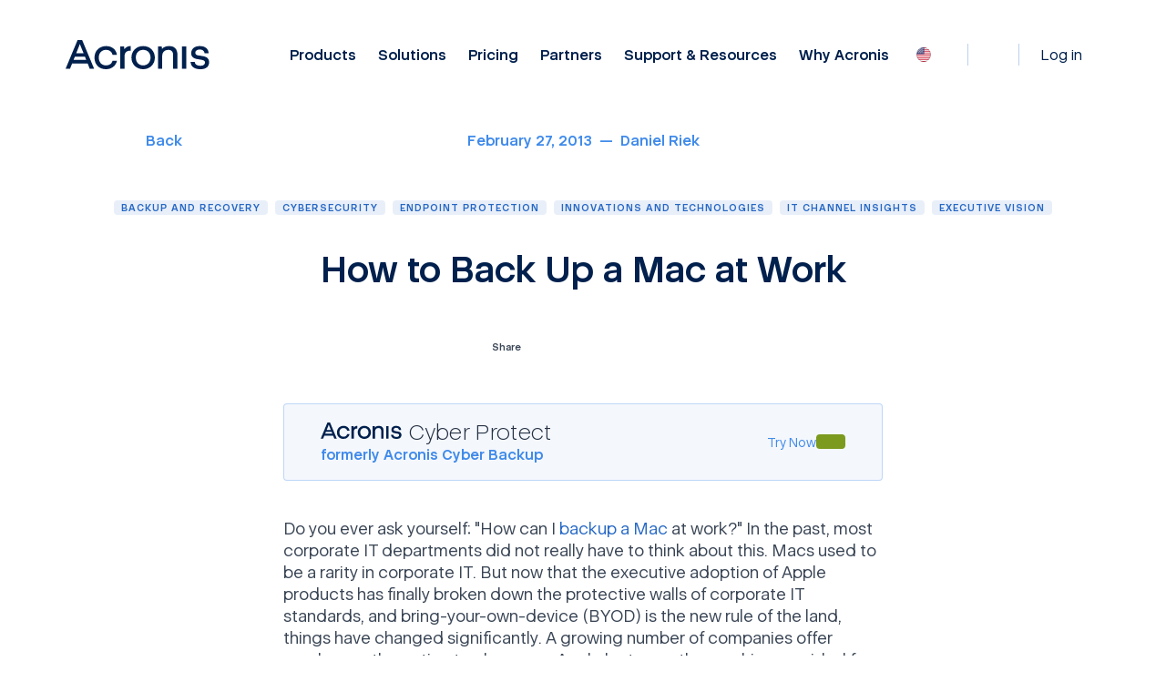

--- FILE ---
content_type: text/html; charset=utf8
request_url: https://www.acronis.com/en/blog/posts/how-back-mac-work/
body_size: 86274
content:
<!DOCTYPE html>
<html dir="ltr" lang="en">
    <head>
        <title>How to Back Up a Mac at Work</title>
        <meta charset="utf-8" />
        <link rel="icon" type="image/png" href="/public/favicon/favicon-180x180.png" sizes="180x180" />
        <link rel="icon" type="image/png" href="/public/favicon/favicon-96x96.png" sizes="96x96" />
        <link rel="icon" type="image/png" href="/public/favicon/favicon-48x48.png" sizes="48x48" />
        <link rel="icon" type="image/svg+xml" href="/public/favicon/favicon.svg" />
        <link rel="shortcut icon" href="/public/favicon/favicon.ico" />
        <link rel="apple-touch-icon" sizes="180x180" href="/public/favicon/apple-touch-icon.png" />
        <meta name="viewport" content="width=device-width, initial-scale=1.0" />
        <meta name="twitter:card" content="summary_large_image" />
        <meta name="twitter:site" content="@Acronis" />
        <meta name="MobileOptimized" content="width" />
        <meta name="HandheldFriendly" content="true" />
        <meta property="og:site_name" content="Acronis" />
        <meta name="title" content="How to Back Up a Mac at Work" />
        <meta name="description" content="Do you ever ask yourself: &quot;How can I backup a Mac at work?&quot; In the past, most corporate IT departments did not really have to think about this. Macs used to be a rarity in corporate IT. But now that the executive adoption of Apple products has finally broken down the protective walls of corporate IT standards, and bring-your-own-device (BYOD) is the new rule of the land, things have changed significantly. A growing number of companies offer employees the option to choose an Apple laptop as the machine provided for work or alternatively to bring their own Mac. Consequently, IT departments are confronted with an expanding ingress of Mac clients into their world, previously existing more or less peacefully under the rule of Microsoft." />
        <meta property="og:title" content="How to Back Up a Mac at Work" />
        <meta property="og:description" content="Do you ever ask yourself: &quot;How can I backup a Mac at work?&quot; In the past, most corporate IT departments did not really have to think about this. Macs used to be a rarity in corporate IT. But now that the executive adoption of Apple products has finally broken down the protective walls of corporate IT standards, and bring-your-own-device (BYOD) is the new rule of the land, things have changed significantly. A growing number of companies offer employees the option to choose an Apple laptop as the machine provided for work or alternatively to bring their own Mac. Consequently, IT departments are confronted with an expanding ingress of Mac clients into their world, previously existing more or less peacefully under the rule of Microsoft." />
        <meta property="og:image" content="https://staticfiles.acronis.com/images/content/852dbe610ed1eb08f9294689b21d3044.jpg" />
        <meta property="og:url" content="https://www.acronis.com/en/blog/posts/how-back-mac-work/" />
        <meta name="twitter:title" content="How to Back Up a Mac at Work" />
        <meta name="twitter:description" content="Do you ever ask yourself: &quot;How can I backup a Mac at work?&quot; In the past, most corporate IT departments did not really have to think about this. Macs used to be a rarity in corporate IT. But now that the executive adoption of Apple products has finally broken down the protective walls of corporate IT standards, and bring-your-own-device (BYOD) is the new rule of the land, things have changed significantly. A growing number of companies offer employees the option to choose an Apple laptop as the machine provided for work or alternatively to bring their own Mac. Consequently, IT departments are confronted with an expanding ingress of Mac clients into their world, previously existing more or less peacefully under the rule of Microsoft." />
        <meta name="twitter:image" content="https://staticfiles.acronis.com/images/content/852dbe610ed1eb08f9294689b21d3044.jpg" />
        <meta name="twitter:url" content="https://www.acronis.com/en/blog/posts/how-back-mac-work/" />
        <link rel="image_src" href="https://staticfiles.acronis.com/images/content/852dbe610ed1eb08f9294689b21d3044.jpg" />
        <link rel="canonical" href="https://www.acronis.com/en/blog/posts/how-back-mac-work/" />

        <link rel="preload" as="style" href="/dist/site-client/assets/c-vendor-common-Bn7j-P3a.css" />
        <link rel="preload" as="style" href="/dist/site-client/assets/c-core-essentials-CODSXR65.css" />
        <link rel="preload" as="style" href="/dist/site-client/assets/app-Dzb91HUu.css" />

        <link rel="modulepreload" href="/dist/site-client/chunks/c-vendor-vue-BlIdcCjF.js">
        <link rel="modulepreload" href="/dist/site-client/chunks/c-vendor-lodash-es-BxX_bfTw.js">
        <link rel="modulepreload" href="/dist/site-client/chunks/c-vendor-common-DPZtPsZ5.js">
        <link rel="modulepreload" href="/dist/site-client/chunks/c-vendor-date-fns-DSWaN7Va.js">
        <link rel="modulepreload" href="/dist/site-client/chunks/c-core-essentials-ffoEvXP6.js">
        <link rel="modulepreload" href="/dist/site-client/chunks/c-vendor-qs-BcOw1SAG.js">

        <link rel="preload" as="style" href="/public/assets/fonts/fonts.css?v=9.47.0" />
        <link rel="preload" as="fetch" href="https://websiteapi.acronis.com/geo/location/v1/ip/geolocation" crossorigin />
        <link rel="preconnect" href="https://dev.visualwebsiteoptimizer.com" />
        <link rel="preconnect" href="https://a.acronis.com" />

        <link rel="stylesheet" href="/dist/site-client/assets/c-vendor-common-Bn7j-P3a.css" />
        <link rel="stylesheet" href="/dist/site-client/assets/c-core-essentials-CODSXR65.css" />
        <link rel="stylesheet" href="/dist/site-client/assets/app-Dzb91HUu.css" />

        <link rel="stylesheet" href="/dist/site-client/assets/container-sXUQ-YQR.css" />
        <link rel="stylesheet" href="/dist/site-client/assets/blog-D-JBBnfg.css" />
        <link rel="stylesheet" href="/dist/site-client/assets/locale-selector-ribbon-B-TGNZDd.css" />
        <link rel="stylesheet" href="/dist/site-client/assets/c-core-essentials-CODSXR65.css" />
        <link rel="stylesheet" href="/dist/site-client/assets/locale-selector-B2ocJos2.css" />
        <link rel="stylesheet" href="/dist/site-client/assets/main-header-DVw94c6f.css" />
        <link rel="stylesheet" href="/dist/site-client/assets/blog-container-BBmSIbeD.css" />
        <link rel="stylesheet" href="/dist/site-client/assets/blog-post-head-8iYZtUka.css" />
        <link rel="stylesheet" href="/dist/site-client/assets/blog-post-body-CcpVQ3hE.css" />
        <link rel="stylesheet" href="/dist/site-client/assets/blog-subscribe-7fw20eld.css" />
        <link rel="stylesheet" href="/dist/site-client/assets/blog-list-tMQoQUkD.css" />
        <link rel="stylesheet" href="/dist/site-client/assets/blog-card-BaiUY2bQ.css" />
        <link rel="stylesheet" href="/dist/site-client/assets/global-footer-BCmcy47h.css" />
        <link rel="stylesheet" href="/dist/site-client/assets/blog-post-toc-BcFvtnja.css" />
        <link rel="stylesheet" href="/dist/site-client/assets/blog-post-cta-CxPuvMOO.css" />
        <link rel="stylesheet" href="/dist/site-client/assets/menu-tab-CjybsEYB.css" />
        <link rel="stylesheet" href="/dist/site-client/assets/menu-tab-section-en6nekgO.css" />

        <script type="text/javascript" nonce="041a6d9e2a489b616c59d55a12832405">
            const link = document.createElement('link');
            link.rel = 'stylesheet';
            link.type = 'text/css';
            link.href = '/public/assets/fonts/fonts.css?v=9.47.0';
            document.head.appendChild(link);
        </script>

        <style>
            .crit-hidden { display: none !important; }
            @media (prefers-color-scheme: dark) {
                .inapp body { color: #fff; background-color: #313231; }
            }
        </style>

        <noscript>
            <link rel="stylesheet" href="/public/assets/fonts/fonts.css?v=9.47.0" />
        </noscript>

        <script nonce="041a6d9e2a489b616c59d55a12832405" type="text/json" id="pocket-splits">
            {"items":[{"id":"43768","urlsAllowed":[{"reg":"/products/\\w+","flags":"i"}],"variants":[{"id":"a","isControl":true,"size":50},{"id":"b","size":50}]},{"id":"48928","dimension":"Test_Cell_111","urlsAllowed":[{"reg":"/en-us/products/cyber-protect/purchasing/","flags":"i"}],"variants":[{"id":"a","size":50,"isControl":true},{"id":"b","size":50}]}]}
        </script>
        <script nonce="041a6d9e2a489b616c59d55a12832405" type="text/json" id="pocket-matomo">
            {"baseUrl":"https://www.acronis.com"}
        </script>
        <script nonce="041a6d9e2a489b616c59d55a12832405" type="text/json" id="pocket-public_context">
            {"env":{"HEAD_SITE_MAIN_PUBLIC_BASE_URL_ACADEMY_API":"https://learn.acronis.com/","HEAD_SITE_MAIN_PUBLIC_BASE_URL_PRODUCT_API_CLIENT":"https://websiteapi.acronis.com","HEAD_SITE_MAIN_PUBLIC_BASE_URL_PRODUCT_API_SERVER":"http://service-laravel-api","HEAD_SITE_MAIN_PUBLIC_BASE_URL_SERVICE_API_CLIENT":"https://websiteapi.acronis.com","HEAD_SITE_MAIN_PUBLIC_BASE_URL_SERVICE_API_SERVER":"http://head-api-service","HEAD_SITE_MAIN_PUBLIC_BASE_URL_STORAGE":"https://staticfiles.acronis.com","HEAD_SITE_MAIN_PUBLIC_BASE_URL_WORKDAY":"https://services1.wd502.myworkday.com","HEAD_SITE_MAIN_PUBLIC_BASE_URL_MATOMO":"https://www.acronis.com"},"siteID":"www.acronis.com","domain":"www.acronis.com","cspNonce":"041a6d9e2a489b616c59d55a12832405","appVersion":"9.47.0","onetrustID":"c570eb43-1169-4222-914c-38a09bd70ca0","isNotFoundTrap":false,"headerEntrypoint":"header.CmN1P8F0.js"}
        </script>
        <script nonce="041a6d9e2a489b616c59d55a12832405" type="text/json" id="pocket-clientinfo">
            {"ipSource":"external","ja3":"b32309a26951912be7dba376398abc3b","ja4":"t13d1515h2_8daaf6152771_de4a06bb82e3"}
        </script>
        <script nonce="041a6d9e2a489b616c59d55a12832405" type="text/json" id="pocket-ga_dl_params">
            {"DL_PageType":"Resource center","DL_Audience":"Corporate"}
        </script>
        <script nonce="041a6d9e2a489b616c59d55a12832405" type="text/json" id="pocket-ga_rc_params">
            {"rcCategory":"backup and recovery, cybersecurity, endpoint protection, innovations and technologies","rcProduct":"Cyber Protect"}
        </script>
        <script nonce="041a6d9e2a489b616c59d55a12832405" type="text/json" id="pocket-svg_symbols">
            []
        </script>

        <script type="text/javascript" id="vwoCode" nonce="041a6d9e2a489b616c59d55a12832405"></script>

        <script type="module" charset="UTF-8" src="/dist/site-header/header.CmN1P8F0.js" nonce="041a6d9e2a489b616c59d55a12832405"></script>
        <script type="text/javascript" charset="UTF-8" src="/public/assets/scripts/legacy.js" nonce="041a6d9e2a489b616c59d55a12832405" defer></script>
        <script type="text/javascript" charset="UTF-8" src="/public/assets/scripts/inapp.js" nonce="041a6d9e2a489b616c59d55a12832405"></script>

        <script type="application/ld+json">
[{"@context":{"@vocab":"https://schema.org","kg":"https://g.co/kg"},"@type":"WebPage","@id":"https://www.acronis.com/en/blog/posts/how-back-mac-work/#WebPage","name":"Acronis Blog","url":"https://www.acronis.com/en/blog/posts/how-back-mac-work/","publisher":{"@id":"https://www.acronis.com/en/company/","url":"https://www.acronis.com/en"},"headline":"How to Back Up a Mac at Work","description":"Do you ever ask yourself: \"How can I backup a Mac at work?\" In the past, most corporate IT departments did not really have to think about this. Macs used to be a rarity in corporate IT. But now that the executive adoption of Apple products has finally broken down the protective walls of corporate IT standards, and bring-your-own-device (BYOD) is the new rule of the land, things have changed significantly. A growing number of companies offer employees the option to choose an Apple laptop as the machine provided for work or alternatively to bring their own Mac. Consequently, IT departments are confronted with an expanding ingress of Mac clients into their world, previously existing more or less peacefully under the rule of Microsoft."},{"@type":"Article","@context":{"@vocab":"https://schema.org","kg":"https://g.co/kg"},"@id":"https://www.acronis.com/en/blog/posts/how-back-mac-work/#Article","url":"https://www.acronis.com/en/blog/posts/how-back-mac-work/","publisher":{"@id":"https://www.acronis.com/#Organization"},"inLanguage":"en-US","headline":"How to Back Up a Mac at Work","mainEntityOfPage":"https://www.acronis.com/en/blog/posts/how-back-mac-work/","datePublished":"2013-02-27T17:20:11.000000Z","image":["https://staticfiles.acronis.com/images/content/852dbe610ed1eb08f9294689b21d3044.jpg"],"articleBody":"<p>Do you ever ask yourself: \"How can I <a href=\"http://www.acronis.com/en-us/business/backup/mac/\">backup a Mac</a> at work?\" In the past, most corporate IT departments did not really have to think about this. Macs used to be a rarity in corporate IT. But now that the executive adoption of Apple products has finally broken down the protective walls of corporate IT standards, and bring-your-own-device (BYOD) is the new rule of the land, things have changed significantly. A growing number of companies offer employees the option to choose an Apple laptop as the machine provided for work or alternatively to bring their own Mac. Consequently, IT departments are confronted with an expanding ingress of Mac clients into their world, previously existing more or less peacefully under the rule of Microsoft.</p><p>It seems that lacking much of a strong choice of enterprise backup solutions with good Mac support, and given the limited integration of Macs into corporate IT infrastructures, only very few organizations have found a satisfying answer. Many IT organizations are simply unable to provide their Mac users with a backup solution, and the message is: \"You are on your own.\" Others have resorted to rocky workarounds. Often, they supply USB drives or Apple's Time Capsule in order to at least have some kind of a backup for company data stored on employee-owned devices. In consequence, these organizations are condemning their IT workers to the hell of unmanaged - or should I say unmanageable? – storage and foreign objects lodged &nbsp;in their IT infrastructure.</p><p>The problems are obvious: external drives are lost or stolen, the user has to remember to connect them and initiate backups, complicated manual processes are required to ensure secure copies are stashed away in corporate vaults or even off-site. With a central device such as Time Capsule or even a dedicated Mac server, security is limited. And given that it's often executives who lead the Mac trend, assuring that only authorized personnel has access to the data is hard. At a minimum, this requires a whole separate access control infrastructure that is not integrated with the rest of IT. Finally, there is not integrated backup protection for these devices themselves. If the server room burns down, the backups are lost unless more manual processes are put in place to protect them.</p><p>With Acronis Backup &amp; Recovery® for Mac, there now is a practical and easy solution to this problem. Acronis provides a software bundle and a reference architecture describing in detail how to integrate Time Machine backups into a corporate IT environment.</p><p><strong>Here’s how it works:</strong></p><ul><li>Acronis ExtremeZ-IP® provides a centralized store for Time Machine backups on a Windows server that is integrated with the corporate IT infrastructure, including Active Directory. This eliminates the need for external drives or dedicated devices foreign to the corporate IT landscape. At the same time, ExtremeZ-IP allows users to retain overall control of their own device, thus respecting the BYOD paradigm. It also allows the user to stick to their beloved Time Machine while documenting how to set up secure, automatic backups while eliminating the need for manual user interaction. Data on this central server is protected by the access control rules from Active Directory, ensuring that only authorized users have access, helping organizations to prevent unintended leakage of confidential and privileged information from their employees’ laptops.</li></ul><ul><li>Next, using Acronis Backup &amp; Recovery, the solution provides a means to back up the central server, adding the protection needed for what otherwise is a single point of failure. The supported backend targets include tapes, SAN/NAS, or disks. Combined with a subscription to Acronis Backup &amp; Recovery Online, this solution also offers backup to the cloud, providing a very low-cost alternative for automatic off-site storage. Also, it allows remote management of the backup of the server. For customers with larger deployments, Acronis' storage node can be used on a separate machine to store the backups and stage them for additional backends. In combination with Acronis Backup &amp; Recovery Online,&nbsp;the storage node combines the advantages of a local backup with a copy in the cloud. This hybrid approach avoids the performance penalty typical for recovering from a cloud-only backup. The storage node also provides deduplication capabilities and allows the consolidation of backups from multiple servers in multiple locations, if needed.&nbsp;</li></ul><p>For customers using Acronis Backup &amp; Recovery for their Windows and Linux machines, or for virtualization environments based on VMWare, Hyper-V or Red Hat, ExtremeZ-IP can be seamlessly integrated into their corporate backup configuration, ensuring a common corporate standard.</p><p>Even though full native support of Mac backup is not yet implemented in corporate backup, Acronis addresses the most pressing challenges created by the incursion of Macs into corporate IT.</p><p>Read the reference architecture to learn more.</p><p>Share your thoughts and experiences about the integration of Macs into the work environment!</p>","author":{"@id":"https://www.acronis.com/#DanielRiek","name":"DanielRiek","url":"https://www.acronis.com/en/blog/authors/daniel-riek/"},"name":"Acronis"},{"@context":"https://schema.org","@type":"BreadcrumbList","itemListElement":[{"@type":"ListItem","position":1,"name":"Acronis","item":"https://www.acronis.com/"},{"@type":"ListItem","position":2,"name":"Acronis Blog","item":"https://www.acronis.com/en/pr/"},{"@type":"ListItem","position":3,"name":"How to Back Up a Mac at Work","item":"https://www.acronis.com/en/blog/posts/how-back-mac-work/"}]},{"@type":"SearchAction","target":"https://www.acronis.com/en/search/?q={query}","name":"Search Action","query":"required name=query","@id":"https://www.acronis.com/en/#SearchAction"}]
</script>
    </head>

    <body>
        <noscript>
            <iframe src="https://a.acronis.com/ns.html?id=GTM-PFG6ZF" height="0" width="0" style="display:none;visibility:hidden"></iframe>
        </noscript>

        <div id="app"><div id="root"><!----><div class="blog-page blog-post" id="router-view" data-v-4292f3ce><div class="locale-selector-ribbon" data-v-4292f3ce style="display:none;" data-v-6a52bc5e><div class="a-container" data-v-6a52bc5e><div class="content" data-v-6a52bc5e><div class="description" data-v-6a52bc5e>You are on <strong>United States</strong> website. Change region to view location-specific content:</div><div class="select" tabindex="0" data-v-6a52bc5e><div class="selected-option" data-v-6a52bc5e><div class="label" data-v-6a52bc5e></div><div class="sublabel" data-v-6a52bc5e></div></div><svg xmlns="http://www.w3.org/2000/svg" class="a-glyph a-glyph__chevron-down a-glyph_size_s a-glyph_fill_brand-primary glyph" aria-hidden="false" data-v-6a52bc5e><!----><use href="#chevron-down" xmlns:xlink="http://www.w3.org/1999/xlink"></use></svg><div class="dropdown" data-v-6a52bc5e><!--[--><div class="option" tabindex="0" data-v-6a52bc5e><div class="option-inner" data-v-6a52bc5e><div class="label" data-allow-mismatch="text" data-v-6a52bc5e>Global</div><div class="sublabel" data-allow-mismatch="text" data-v-6a52bc5e>English</div></div></div><div class="region-select option" tabindex="0" data-v-6a52bc5e><div class="option-inner" data-v-6a52bc5e><div class="label" data-allow-mismatch="text" data-v-6a52bc5e>Select another region</div><div class="sublabel" data-allow-mismatch="text" data-v-6a52bc5e></div></div></div><!--]--></div></div><div class="s-locale-selector" data-v-6a52bc5e style="display:none;" data-v-6157ecdb><div class="s-locale-selector__content" data-v-6157ecdb><div class="s-locale-selector__content__close" data-v-6157ecdb><button class="s-locale-selector__content__close-button" tabindex="0" data-v-6157ecdb><span class="sr-only" data-v-6157ecdb>Close</span><svg xmlns="http://www.w3.org/2000/svg" class="a-glyph a-glyph__close a-glyph_size_m a-glyph_fill_brand-primary s-locale-selector__content__close-icon" aria-hidden="false" data-v-6157ecdb><!----><use href="#close" xmlns:xlink="http://www.w3.org/1999/xlink"></use></svg></button></div><div class="s-locale-selector__content__title" data-v-6157ecdb><div data-v-6157ecdb>Choose region and language</div></div><div class="s-locale-selector__content__main" data-v-6157ecdb><!--[--><div class="column s-locale-selector__content__main__column" data-v-6157ecdb><!--[--><div class="region s-locale-selector__content__main__region" data-v-6157ecdb><div class="s-locale-selector__content__main__region__title" data-v-6157ecdb>Americas</div><ul class="s-locale-selector__content__main__region__list" data-v-6157ecdb><!--[--><li class="country s-locale-selector__content__main__region__list__item" data-v-6157ecdb><a class="link-item s-locale-selector__content__main__region__list__item__link" tabindex="0" href="/pt/" data-v-6157ecdb><span class="s-locale-selector__country" data-v-6157ecdb>Brasil</span><span class="s-locale-selector__language" data-v-6157ecdb>Português</span></a></li><li class="country s-locale-selector__content__main__region__list__item" data-v-6157ecdb><a class="link-item s-locale-selector__content__main__region__list__item__link" tabindex="0" href="/en/" rel="nofollow" data-v-6157ecdb><span class="s-locale-selector__country" data-v-6157ecdb>Canada</span><span class="s-locale-selector__language" data-v-6157ecdb>English</span></a></li><li class="country s-locale-selector__content__main__region__list__item" data-v-6157ecdb><a class="link-item s-locale-selector__content__main__region__list__item__link" tabindex="0" href="/fr/" rel="nofollow" data-v-6157ecdb><span class="s-locale-selector__country" data-v-6157ecdb>Canada</span><span class="s-locale-selector__language" data-v-6157ecdb>Français</span></a></li><li class="country s-locale-selector__content__main__region__list__item" data-v-6157ecdb><a class="link-item s-locale-selector__content__main__region__list__item__link" tabindex="0" href="/es/" rel="nofollow" data-v-6157ecdb><span class="s-locale-selector__country" data-v-6157ecdb>LATAM</span><span class="s-locale-selector__language" data-v-6157ecdb>Español</span></a></li><li class="country s-locale-selector__content__main__region__list__item" data-v-6157ecdb><div class="s-locale-selector__content__main__region__list__item__link active-locale-item" data-v-6157ecdb><span class="s-locale-selector__country" data-v-6157ecdb>United States</span><span class="s-locale-selector__language" data-v-6157ecdb>English</span></div></li><!--]--></ul></div><!--]--></div><div class="column s-locale-selector__content__main__column" data-v-6157ecdb><!--[--><div class="region s-locale-selector__content__main__region" data-v-6157ecdb><div class="s-locale-selector__content__main__region__title" data-v-6157ecdb>Asia-Pacific</div><ul class="s-locale-selector__content__main__region__list" data-v-6157ecdb><!--[--><li class="country s-locale-selector__content__main__region__list__item" data-v-6157ecdb><a class="link-item s-locale-selector__content__main__region__list__item__link" tabindex="0" href="/en/" rel="nofollow" data-v-6157ecdb><span class="s-locale-selector__country" data-v-6157ecdb>Australia</span><span class="s-locale-selector__language" data-v-6157ecdb>English</span></a></li><li class="country s-locale-selector__content__main__region__list__item" data-v-6157ecdb><a class="link-item s-locale-selector__content__main__region__list__item__link" tabindex="0" href="/zh/" data-v-6157ecdb><span class="s-locale-selector__country" data-v-6157ecdb>Chinese Simplified</span><span class="s-locale-selector__language" data-v-6157ecdb>简体中文</span></a></li><li class="country s-locale-selector__content__main__region__list__item" data-v-6157ecdb><a class="link-item s-locale-selector__content__main__region__list__item__link" tabindex="0" href="/tw/" data-v-6157ecdb><span class="s-locale-selector__country" data-v-6157ecdb>Chinese Traditional</span><span class="s-locale-selector__language" data-v-6157ecdb>繁體中文</span></a></li><li class="country s-locale-selector__content__main__region__list__item" data-v-6157ecdb><a class="link-item s-locale-selector__content__main__region__list__item__link" tabindex="0" href="/en/" data-v-6157ecdb><span class="s-locale-selector__country" data-v-6157ecdb>India</span><span class="s-locale-selector__language" data-v-6157ecdb>English</span></a></li><li class="country s-locale-selector__content__main__region__list__item" data-v-6157ecdb><a class="link-item s-locale-selector__content__main__region__list__item__link" tabindex="0" href="/ja/" data-v-6157ecdb><span class="s-locale-selector__country" data-v-6157ecdb>Japan</span><span class="s-locale-selector__language" data-v-6157ecdb>日本語</span></a></li><li class="country s-locale-selector__content__main__region__list__item" data-v-6157ecdb><a class="link-item s-locale-selector__content__main__region__list__item__link" tabindex="0" href="/ko/" data-v-6157ecdb><span class="s-locale-selector__country" data-v-6157ecdb>Korea</span><span class="s-locale-selector__language" data-v-6157ecdb>한국어</span></a></li><li class="country s-locale-selector__content__main__region__list__item" data-v-6157ecdb><a class="link-item s-locale-selector__content__main__region__list__item__link" tabindex="0" href="/en/" data-v-6157ecdb><span class="s-locale-selector__country" data-v-6157ecdb>Singapore</span><span class="s-locale-selector__language" data-v-6157ecdb>English</span></a></li><!--]--></ul></div><!--]--></div><div class="column s-locale-selector__content__main__column" data-v-6157ecdb><!--[--><div class="region s-locale-selector__content__main__region" data-v-6157ecdb><div class="s-locale-selector__content__main__region__title" data-v-6157ecdb>Europe, Middle East and Africa</div><ul class="s-locale-selector__content__main__region__list" data-v-6157ecdb><!--[--><li class="country s-locale-selector__content__main__region__list__item" data-v-6157ecdb><a class="link-item s-locale-selector__content__main__region__list__item__link" tabindex="0" href="/bg/" data-v-6157ecdb><span class="s-locale-selector__country" data-v-6157ecdb>Bulgaria</span><span class="s-locale-selector__language" data-v-6157ecdb>Български</span></a></li><li class="country s-locale-selector__content__main__region__list__item" data-v-6157ecdb><a class="link-item s-locale-selector__content__main__region__list__item__link" tabindex="0" href="/cs/" data-v-6157ecdb><span class="s-locale-selector__country" data-v-6157ecdb>Czech</span><span class="s-locale-selector__language" data-v-6157ecdb>Čeština</span></a></li><li class="country s-locale-selector__content__main__region__list__item" data-v-6157ecdb><a class="link-item s-locale-selector__content__main__region__list__item__link" tabindex="0" href="/en/" data-v-6157ecdb><span class="s-locale-selector__country" data-v-6157ecdb>Europe</span><span class="s-locale-selector__language" data-v-6157ecdb>English</span></a></li><li class="country s-locale-selector__content__main__region__list__item" data-v-6157ecdb><a class="link-item s-locale-selector__content__main__region__list__item__link" tabindex="0" href="/fr/" data-v-6157ecdb><span class="s-locale-selector__country" data-v-6157ecdb>France</span><span class="s-locale-selector__language" data-v-6157ecdb>Français</span></a></li><li class="country s-locale-selector__content__main__region__list__item" data-v-6157ecdb><a class="link-item s-locale-selector__content__main__region__list__item__link" tabindex="0" href="/de/" data-v-6157ecdb><span class="s-locale-selector__country" data-v-6157ecdb>Germany</span><span class="s-locale-selector__language" data-v-6157ecdb>Deutsch</span></a></li><li class="country s-locale-selector__content__main__region__list__item" data-v-6157ecdb><a class="link-item s-locale-selector__content__main__region__list__item__link" tabindex="0" href="/hu/" data-v-6157ecdb><span class="s-locale-selector__country" data-v-6157ecdb>Hungary</span><span class="s-locale-selector__language" data-v-6157ecdb>Magyar</span></a></li><li class="country s-locale-selector__content__main__region__list__item" data-v-6157ecdb><a class="link-item s-locale-selector__content__main__region__list__item__link" tabindex="0" href="/he/" data-v-6157ecdb><span class="s-locale-selector__country" data-v-6157ecdb>Israel</span><span class="s-locale-selector__language" data-v-6157ecdb>עברית</span></a></li><li class="country s-locale-selector__content__main__region__list__item" data-v-6157ecdb><a class="link-item s-locale-selector__content__main__region__list__item__link" tabindex="0" href="/it/" data-v-6157ecdb><span class="s-locale-selector__country" data-v-6157ecdb>Italy</span><span class="s-locale-selector__language" data-v-6157ecdb>Italiano</span></a></li><li class="country s-locale-selector__content__main__region__list__item" data-v-6157ecdb><a class="link-item s-locale-selector__content__main__region__list__item__link" tabindex="0" href="/nl/" data-v-6157ecdb><span class="s-locale-selector__country" data-v-6157ecdb>Netherlands</span><span class="s-locale-selector__language" data-v-6157ecdb>Dutch</span></a></li><li class="country s-locale-selector__content__main__region__list__item" data-v-6157ecdb><a class="link-item s-locale-selector__content__main__region__list__item__link" tabindex="0" href="/pl/" data-v-6157ecdb><span class="s-locale-selector__country" data-v-6157ecdb>Poland</span><span class="s-locale-selector__language" data-v-6157ecdb>Polski</span></a></li><li class="country s-locale-selector__content__main__region__list__item" data-v-6157ecdb><a class="link-item s-locale-selector__content__main__region__list__item__link" tabindex="0" href="/ro/" data-v-6157ecdb><span class="s-locale-selector__country" data-v-6157ecdb>Romania</span><span class="s-locale-selector__language" data-v-6157ecdb>Română</span></a></li><li class="country s-locale-selector__content__main__region__list__item" data-v-6157ecdb><a class="link-item s-locale-selector__content__main__region__list__item__link" tabindex="0" href="/es/" data-v-6157ecdb><span class="s-locale-selector__country" data-v-6157ecdb>Spain</span><span class="s-locale-selector__language" data-v-6157ecdb>Español</span></a></li><li class="country s-locale-selector__content__main__region__list__item" data-v-6157ecdb><a class="link-item s-locale-selector__content__main__region__list__item__link" tabindex="0" href="/sv/" data-v-6157ecdb><span class="s-locale-selector__country" data-v-6157ecdb>Sweden</span><span class="s-locale-selector__language" data-v-6157ecdb>Svenska</span></a></li><li class="country s-locale-selector__content__main__region__list__item" data-v-6157ecdb><a class="link-item s-locale-selector__content__main__region__list__item__link" tabindex="0" href="/de/" data-v-6157ecdb><span class="s-locale-selector__country" data-v-6157ecdb>Switzerland</span><span class="s-locale-selector__language" data-v-6157ecdb>Deutsch</span></a></li><li class="country s-locale-selector__content__main__region__list__item" data-v-6157ecdb><a class="link-item s-locale-selector__content__main__region__list__item__link" tabindex="0" href="/tr/" data-v-6157ecdb><span class="s-locale-selector__country" data-v-6157ecdb>Türkiye</span><span class="s-locale-selector__language" data-v-6157ecdb>Türkçe</span></a></li><li class="country s-locale-selector__content__main__region__list__item" data-v-6157ecdb><a class="link-item s-locale-selector__content__main__region__list__item__link" tabindex="0" href="/en/" data-v-6157ecdb><span class="s-locale-selector__country" data-v-6157ecdb>United Kingdom</span><span class="s-locale-selector__language" data-v-6157ecdb>English</span></a></li><!--]--></ul></div><!--]--></div><div class="column s-locale-selector__content__main__column" data-v-6157ecdb><!--[--><div class="region s-locale-selector__content__main__region" data-v-6157ecdb><div class="s-locale-selector__content__main__region__title" data-v-6157ecdb>Worldwide</div><ul class="s-locale-selector__content__main__region__list" data-v-6157ecdb><!--[--><li class="country s-locale-selector__content__main__region__list__item" data-v-6157ecdb><a class="link-item s-locale-selector__content__main__region__list__item__link" tabindex="0" href="/en/" data-v-6157ecdb><span class="s-locale-selector__country" data-v-6157ecdb>Global</span><span class="s-locale-selector__language" data-v-6157ecdb>English</span></a></li><!--]--></ul></div><!--]--></div><!--]--></div><ul class="a-accordion s-locale-selector__accordion" data-v-6157ecdb data-v-72f84c5a><!--[--><!--[--><!--[--><!--[--><li class="a-accordion-item s-locale-selector__accordion__item a-accordion__item_active" data-v-6157ecdb data-v-01147eed><div class="title" role="button" tabindex="0" aria-expanded="false" data-v-01147eed><!--[--><div class="s-locale-selector__accordion__title" data-v-6157ecdb><svg xmlns="http://www.w3.org/2000/svg" class="a-glyph a-glyph__icon-pointer-right a-glyph_size_s a-glyph_fill_brand-primary s-locale-selector__accordion__title__icon icon" aria-hidden="false" data-v-6157ecdb><!----><use href="#icon-pointer-right" xmlns:xlink="http://www.w3.org/1999/xlink"></use></svg><div class="s-locale-selector__accordion__title__text a-dangerous-html" data-v-6157ecdb>Americas</div></div><!--]--></div><div class="content" role="region" aria-hidden="true" data-v-01147eed><div class="content-wrapper" data-v-01147eed><!--[--><ul class="s-locale-selector__accordion__content" data-v-6157ecdb><!--[--><li class="s-locale-selector__accordion__content__item" data-v-6157ecdb><a class="s-locale-selector__accordion__content__link" href="/pt/" tabindex="0" data-v-6157ecdb><span class="s-locale-selector__country" data-v-6157ecdb>Brasil</span><span class="s-locale-selector__language" data-v-6157ecdb>Português</span></a></li><li class="s-locale-selector__accordion__content__item" data-v-6157ecdb><a class="s-locale-selector__accordion__content__link" href="/en/" rel="nofollow" tabindex="0" data-v-6157ecdb><span class="s-locale-selector__country" data-v-6157ecdb>Canada</span><span class="s-locale-selector__language" data-v-6157ecdb>English</span></a></li><li class="s-locale-selector__accordion__content__item" data-v-6157ecdb><a class="s-locale-selector__accordion__content__link" href="/fr/" rel="nofollow" tabindex="0" data-v-6157ecdb><span class="s-locale-selector__country" data-v-6157ecdb>Canada</span><span class="s-locale-selector__language" data-v-6157ecdb>Français</span></a></li><li class="s-locale-selector__accordion__content__item" data-v-6157ecdb><a class="s-locale-selector__accordion__content__link" href="/es/" rel="nofollow" tabindex="0" data-v-6157ecdb><span class="s-locale-selector__country" data-v-6157ecdb>LATAM</span><span class="s-locale-selector__language" data-v-6157ecdb>Español</span></a></li><li class="s-locale-selector__accordion__content__item" data-v-6157ecdb><a class="s-locale-selector__accordion__content__link active-locale-item" href="/en/" tabindex="0" data-v-6157ecdb><span class="s-locale-selector__country" data-v-6157ecdb>United States</span><span class="s-locale-selector__language" data-v-6157ecdb>English</span></a></li><!--]--></ul><!--]--></div></div></li><!--]--><!--]--><!--[--><!--[--><li class="a-accordion-item s-locale-selector__accordion__item" data-v-6157ecdb data-v-01147eed><div class="title" role="button" tabindex="0" aria-expanded="false" data-v-01147eed><!--[--><div class="s-locale-selector__accordion__title" data-v-6157ecdb><svg xmlns="http://www.w3.org/2000/svg" class="a-glyph a-glyph__icon-pointer-right a-glyph_size_s a-glyph_fill_brand-primary s-locale-selector__accordion__title__icon icon" aria-hidden="false" data-v-6157ecdb><!----><use href="#icon-pointer-right" xmlns:xlink="http://www.w3.org/1999/xlink"></use></svg><div class="s-locale-selector__accordion__title__text a-dangerous-html" data-v-6157ecdb>Asia-Pacific</div></div><!--]--></div><div class="content" role="region" aria-hidden="true" data-v-01147eed><div class="content-wrapper" data-v-01147eed><!--[--><ul class="s-locale-selector__accordion__content" data-v-6157ecdb><!--[--><li class="s-locale-selector__accordion__content__item" data-v-6157ecdb><a class="s-locale-selector__accordion__content__link" href="/en/" rel="nofollow" tabindex="0" data-v-6157ecdb><span class="s-locale-selector__country" data-v-6157ecdb>Australia</span><span class="s-locale-selector__language" data-v-6157ecdb>English</span></a></li><li class="s-locale-selector__accordion__content__item" data-v-6157ecdb><a class="s-locale-selector__accordion__content__link" href="/zh/" tabindex="0" data-v-6157ecdb><span class="s-locale-selector__country" data-v-6157ecdb>Chinese Simplified</span><span class="s-locale-selector__language" data-v-6157ecdb>简体中文</span></a></li><li class="s-locale-selector__accordion__content__item" data-v-6157ecdb><a class="s-locale-selector__accordion__content__link" href="/tw/" tabindex="0" data-v-6157ecdb><span class="s-locale-selector__country" data-v-6157ecdb>Chinese Traditional</span><span class="s-locale-selector__language" data-v-6157ecdb>繁體中文</span></a></li><li class="s-locale-selector__accordion__content__item" data-v-6157ecdb><a class="s-locale-selector__accordion__content__link" href="/en/" tabindex="0" data-v-6157ecdb><span class="s-locale-selector__country" data-v-6157ecdb>India</span><span class="s-locale-selector__language" data-v-6157ecdb>English</span></a></li><li class="s-locale-selector__accordion__content__item" data-v-6157ecdb><a class="s-locale-selector__accordion__content__link" href="/ja/" tabindex="0" data-v-6157ecdb><span class="s-locale-selector__country" data-v-6157ecdb>Japan</span><span class="s-locale-selector__language" data-v-6157ecdb>日本語</span></a></li><li class="s-locale-selector__accordion__content__item" data-v-6157ecdb><a class="s-locale-selector__accordion__content__link" href="/ko/" tabindex="0" data-v-6157ecdb><span class="s-locale-selector__country" data-v-6157ecdb>Korea</span><span class="s-locale-selector__language" data-v-6157ecdb>한국어</span></a></li><li class="s-locale-selector__accordion__content__item" data-v-6157ecdb><a class="s-locale-selector__accordion__content__link" href="/en/" tabindex="0" data-v-6157ecdb><span class="s-locale-selector__country" data-v-6157ecdb>Singapore</span><span class="s-locale-selector__language" data-v-6157ecdb>English</span></a></li><!--]--></ul><!--]--></div></div></li><!--]--><!--]--><!--[--><!--[--><li class="a-accordion-item s-locale-selector__accordion__item" data-v-6157ecdb data-v-01147eed><div class="title" role="button" tabindex="0" aria-expanded="false" data-v-01147eed><!--[--><div class="s-locale-selector__accordion__title" data-v-6157ecdb><svg xmlns="http://www.w3.org/2000/svg" class="a-glyph a-glyph__icon-pointer-right a-glyph_size_s a-glyph_fill_brand-primary s-locale-selector__accordion__title__icon icon" aria-hidden="false" data-v-6157ecdb><!----><use href="#icon-pointer-right" xmlns:xlink="http://www.w3.org/1999/xlink"></use></svg><div class="s-locale-selector__accordion__title__text a-dangerous-html" data-v-6157ecdb>Europe, Middle East and Africa</div></div><!--]--></div><div class="content" role="region" aria-hidden="true" data-v-01147eed><div class="content-wrapper" data-v-01147eed><!--[--><ul class="s-locale-selector__accordion__content" data-v-6157ecdb><!--[--><li class="s-locale-selector__accordion__content__item" data-v-6157ecdb><a class="s-locale-selector__accordion__content__link" href="/bg/" tabindex="0" data-v-6157ecdb><span class="s-locale-selector__country" data-v-6157ecdb>Bulgaria</span><span class="s-locale-selector__language" data-v-6157ecdb>Български</span></a></li><li class="s-locale-selector__accordion__content__item" data-v-6157ecdb><a class="s-locale-selector__accordion__content__link" href="/cs/" tabindex="0" data-v-6157ecdb><span class="s-locale-selector__country" data-v-6157ecdb>Czech</span><span class="s-locale-selector__language" data-v-6157ecdb>Čeština</span></a></li><li class="s-locale-selector__accordion__content__item" data-v-6157ecdb><a class="s-locale-selector__accordion__content__link" href="/en/" tabindex="0" data-v-6157ecdb><span class="s-locale-selector__country" data-v-6157ecdb>Europe</span><span class="s-locale-selector__language" data-v-6157ecdb>English</span></a></li><li class="s-locale-selector__accordion__content__item" data-v-6157ecdb><a class="s-locale-selector__accordion__content__link" href="/fr/" tabindex="0" data-v-6157ecdb><span class="s-locale-selector__country" data-v-6157ecdb>France</span><span class="s-locale-selector__language" data-v-6157ecdb>Français</span></a></li><li class="s-locale-selector__accordion__content__item" data-v-6157ecdb><a class="s-locale-selector__accordion__content__link" href="/de/" tabindex="0" data-v-6157ecdb><span class="s-locale-selector__country" data-v-6157ecdb>Germany</span><span class="s-locale-selector__language" data-v-6157ecdb>Deutsch</span></a></li><li class="s-locale-selector__accordion__content__item" data-v-6157ecdb><a class="s-locale-selector__accordion__content__link" href="/hu/" tabindex="0" data-v-6157ecdb><span class="s-locale-selector__country" data-v-6157ecdb>Hungary</span><span class="s-locale-selector__language" data-v-6157ecdb>Magyar</span></a></li><li class="s-locale-selector__accordion__content__item" data-v-6157ecdb><a class="s-locale-selector__accordion__content__link" href="/he/" tabindex="0" data-v-6157ecdb><span class="s-locale-selector__country" data-v-6157ecdb>Israel</span><span class="s-locale-selector__language" data-v-6157ecdb>עברית</span></a></li><li class="s-locale-selector__accordion__content__item" data-v-6157ecdb><a class="s-locale-selector__accordion__content__link" href="/it/" tabindex="0" data-v-6157ecdb><span class="s-locale-selector__country" data-v-6157ecdb>Italy</span><span class="s-locale-selector__language" data-v-6157ecdb>Italiano</span></a></li><li class="s-locale-selector__accordion__content__item" data-v-6157ecdb><a class="s-locale-selector__accordion__content__link" href="/nl/" tabindex="0" data-v-6157ecdb><span class="s-locale-selector__country" data-v-6157ecdb>Netherlands</span><span class="s-locale-selector__language" data-v-6157ecdb>Dutch</span></a></li><li class="s-locale-selector__accordion__content__item" data-v-6157ecdb><a class="s-locale-selector__accordion__content__link" href="/pl/" tabindex="0" data-v-6157ecdb><span class="s-locale-selector__country" data-v-6157ecdb>Poland</span><span class="s-locale-selector__language" data-v-6157ecdb>Polski</span></a></li><li class="s-locale-selector__accordion__content__item" data-v-6157ecdb><a class="s-locale-selector__accordion__content__link" href="/ro/" tabindex="0" data-v-6157ecdb><span class="s-locale-selector__country" data-v-6157ecdb>Romania</span><span class="s-locale-selector__language" data-v-6157ecdb>Română</span></a></li><li class="s-locale-selector__accordion__content__item" data-v-6157ecdb><a class="s-locale-selector__accordion__content__link" href="/es/" tabindex="0" data-v-6157ecdb><span class="s-locale-selector__country" data-v-6157ecdb>Spain</span><span class="s-locale-selector__language" data-v-6157ecdb>Español</span></a></li><li class="s-locale-selector__accordion__content__item" data-v-6157ecdb><a class="s-locale-selector__accordion__content__link" href="/sv/" tabindex="0" data-v-6157ecdb><span class="s-locale-selector__country" data-v-6157ecdb>Sweden</span><span class="s-locale-selector__language" data-v-6157ecdb>Svenska</span></a></li><li class="s-locale-selector__accordion__content__item" data-v-6157ecdb><a class="s-locale-selector__accordion__content__link" href="/de/" tabindex="0" data-v-6157ecdb><span class="s-locale-selector__country" data-v-6157ecdb>Switzerland</span><span class="s-locale-selector__language" data-v-6157ecdb>Deutsch</span></a></li><li class="s-locale-selector__accordion__content__item" data-v-6157ecdb><a class="s-locale-selector__accordion__content__link" href="/tr/" tabindex="0" data-v-6157ecdb><span class="s-locale-selector__country" data-v-6157ecdb>Türkiye</span><span class="s-locale-selector__language" data-v-6157ecdb>Türkçe</span></a></li><li class="s-locale-selector__accordion__content__item" data-v-6157ecdb><a class="s-locale-selector__accordion__content__link" href="/en/" tabindex="0" data-v-6157ecdb><span class="s-locale-selector__country" data-v-6157ecdb>United Kingdom</span><span class="s-locale-selector__language" data-v-6157ecdb>English</span></a></li><!--]--></ul><!--]--></div></div></li><!--]--><!--]--><!--[--><!--[--><li class="a-accordion-item s-locale-selector__accordion__item" data-v-6157ecdb data-v-01147eed><div class="title" role="button" tabindex="0" aria-expanded="false" data-v-01147eed><!--[--><div class="s-locale-selector__accordion__title" data-v-6157ecdb><svg xmlns="http://www.w3.org/2000/svg" class="a-glyph a-glyph__icon-pointer-right a-glyph_size_s a-glyph_fill_brand-primary s-locale-selector__accordion__title__icon icon" aria-hidden="false" data-v-6157ecdb><!----><use href="#icon-pointer-right" xmlns:xlink="http://www.w3.org/1999/xlink"></use></svg><div class="s-locale-selector__accordion__title__text a-dangerous-html" data-v-6157ecdb>Worldwide</div></div><!--]--></div><div class="content" role="region" aria-hidden="true" data-v-01147eed><div class="content-wrapper" data-v-01147eed><!--[--><ul class="s-locale-selector__accordion__content" data-v-6157ecdb><!--[--><li class="s-locale-selector__accordion__content__item" data-v-6157ecdb><a class="s-locale-selector__accordion__content__link" href="/en/" tabindex="0" data-v-6157ecdb><span class="s-locale-selector__country" data-v-6157ecdb>Global</span><span class="s-locale-selector__language" data-v-6157ecdb>English</span></a></li><!--]--></ul><!--]--></div></div></li><!--]--><!--]--><!--]--><!--]--></ul></div></div><button tabindex="0" class="a-button a-button_type a-button_layout a-button_type_main a-button_size_small a-button_layout_right-icon a-button_radius_4 a-button_maxlines_1 button" type="button" data-v-6a52bc5e target="_self" href="false" data-has-no-href="false" aria-disabled="false" data-v-ed68d714><!--[--><div class="clamp-text a-button__content" data-v-ed68d714><span></span><!----></div><!----><!----><!----><!--]--></button><div class="close" tabindex="0" data-v-6a52bc5e><svg xmlns="http://www.w3.org/2000/svg" class="a-glyph a-glyph__close-16 a-glyph_size_s a-glyph_fill_brand-primary close-glyph" aria-hidden="false" data-v-6a52bc5e><!----><use href="#close-16" xmlns:xlink="http://www.w3.org/1999/xlink"></use></svg></div></div></div></div><div class="main-content" data-v-4292f3ce><div class="blog-post-header" data-v-4292f3ce><header class="s-main-header s-main-header_theme_light" lang="United States" showcontactbtn="true" uptext="Menu" downtext="Close" trusearchlink="/tru/" data-v-4292f3ce data-v-b67e6357><div class="header-inner" data-v-b67e6357><div class="a-container" data-v-b67e6357><div class="s-main-header__content" data-v-b67e6357><div class="s-main-header__logo-container" data-v-b67e6357><a target="_self" href="/en/" data-has-no-href="false" aria-disabled="false" data-v-b67e6357><!--[--><svg class="a-logo a-logo_type_full s-main-header__logo full" title="Acronis" viewbox="0 0 158 32" xmlns="http://www.w3.org/2000/svg" data-v-b67e6357 data-v-9846a35a><path d="M0 31.5362H4.82319L7.14203 25.7855H24.2551L26.5275 31.5362H31.3507L18.1797 0H13.171L0 31.5362ZM11.687 14.5159L12.4754 12.4754C13.8203 9.13623 14.9797 6.35362 15.6754 4.26667C16.4174 6.35362 17.5768 9.13623 18.9217 12.4754L19.7565 14.5159H11.687ZM44.2435 32C50.2261 32 54.9565 28.7072 56.4406 22.771H51.6638C50.6435 26.0174 48 27.8261 44.429 27.8261C39.513 27.8261 36.4522 24.3478 36.4522 19.2928C36.4522 14.4696 39.3275 10.7594 44.3826 10.7594C48 10.7594 50.5507 12.429 51.6174 16.1855H56.3942C55.3275 10.1101 50.6435 6.58551 44.4754 6.58551C37.287 6.58551 31.7217 11.7333 31.7217 19.2928C31.7217 26.6203 36.5449 32 44.2435 32ZM60.0116 31.5362H64.6493V18.8754C64.6493 14.5159 65.9942 11.7333 70.8638 11.7333H71.5594V6.58551H71.142C68.2667 6.58551 65.9942 7.97681 64.4638 10.1565L64.2783 7.04928H60.0116V31.5362ZM85.1478 32C92.5681 32 97.9942 26.6203 97.9942 19.2928C97.9942 12.058 92.6609 6.58551 85.1478 6.58551C77.9131 6.58551 72.3015 11.7797 72.3015 19.2928C72.3015 26.6203 77.7275 32 85.1478 32ZM101.426 31.5362H106.064V17.4377C106.064 13.4493 108.614 10.8058 112.742 10.8058C116.545 10.8058 118.122 12.9855 118.122 16.9739V31.5362H122.759V16.0928C122.759 10.0174 119.513 6.58551 113.716 6.58551C110.377 6.58551 107.78 7.6058 105.878 9.6L105.554 7.04928H101.426V31.5362ZM147.988 32C150.957 32 153.275 31.4435 155.038 30.0058C156.707 28.6609 157.588 26.6203 157.588 24.3015C157.588 22.1217 156.615 19.9884 154.574 18.8754C153.043 18.0406 151.374 17.7159 149.565 17.4377C147.664 17.1594 145.438 16.9275 144.232 16.4638C143.026 16 142.377 15.3043 142.377 13.9594C142.377 11.8725 144.186 10.342 147.246 10.342C150.122 10.342 152.348 11.7333 152.626 14.5623H157.032C156.754 9.22898 152.951 6.58551 147.246 6.58551C142.006 6.58551 137.925 9.32174 137.925 14.5159C137.925 16.742 138.806 18.7362 141.032 19.8029C142.47 20.4986 144.139 20.8696 146.551 21.2406C148.87 21.6116 150.029 21.7971 151.142 22.2145C152.301 22.6319 153.043 23.2812 153.043 24.858C153.043 27.1304 150.864 28.2435 147.988 28.2435C144.51 28.2435 142.145 26.9449 141.681 23.9768H137.183C137.646 29.7739 142.006 32 147.988 32ZM127.815 31.5362H132.406V7.04928H127.815V31.5362ZM85.1942 27.8261C80.4638 27.8261 77.0783 24.3478 77.0783 19.2464C77.0783 14.4696 80.0928 10.7594 85.1478 10.7594C90.1102 10.7594 93.2638 14.4232 93.2638 19.2464C93.2638 24.1623 89.971 27.8261 85.1942 27.8261ZM8.71884 21.8435L10.2029 18.2261H21.2406L22.6783 21.8435H8.71884Z" data-v-9846a35a></path></svg><span class="sr-only" data-v-b67e6357>Back to homepage</span><!--]--></a></div><div class="s-main-header__nav" data-v-b67e6357><ul id="s-main-header-menu" class="s-main-header__menu" data-v-b67e6357><!--[--><li class="s-main-header__menu-item" data-v-b67e6357><button type="button" class="active-alt-color s-main-header__menu-link" data-v-b67e6357>Products <div class="hover-element" data-v-b67e6357><svg xmlns="http://www.w3.org/2000/svg" width="20" height="10" viewBox="0 0 20 10" fill="none" data-v-b67e6357><path class="bg" d="M0 10L9.99996 0L20 10H0Z" fill="white" data-v-b67e6357></path><path d="M18.5527 9.40039H1.44727L10 0.847656L18.5527 9.40039Z" stroke="#2668C5" stroke-opacity="0.1" stroke-width="1.2" class="border" data-v-b67e6357></path></svg></div></button></li><li class="s-main-header__menu-item" data-v-b67e6357><button type="button" class="s-main-header__menu-link" data-v-b67e6357>Solutions <div class="hover-element" data-v-b67e6357><svg xmlns="http://www.w3.org/2000/svg" width="20" height="10" viewBox="0 0 20 10" fill="none" data-v-b67e6357><path class="bg" d="M0 10L9.99996 0L20 10H0Z" fill="white" data-v-b67e6357></path><path d="M18.5527 9.40039H1.44727L10 0.847656L18.5527 9.40039Z" stroke="#2668C5" stroke-opacity="0.1" stroke-width="1.2" class="border" data-v-b67e6357></path></svg></div></button></li><li class="s-main-header__menu-item" data-v-b67e6357><button type="button" class="s-main-header__menu-link" data-v-b67e6357>Pricing <div class="hover-element" data-v-b67e6357><svg xmlns="http://www.w3.org/2000/svg" width="20" height="10" viewBox="0 0 20 10" fill="none" data-v-b67e6357><path class="bg" d="M0 10L9.99996 0L20 10H0Z" fill="white" data-v-b67e6357></path><path d="M18.5527 9.40039H1.44727L10 0.847656L18.5527 9.40039Z" stroke="#2668C5" stroke-opacity="0.1" stroke-width="1.2" class="border" data-v-b67e6357></path></svg></div></button></li><li class="s-main-header__menu-item" data-v-b67e6357><button type="button" class="s-main-header__menu-link" data-v-b67e6357>Partners <div class="hover-element" data-v-b67e6357><svg xmlns="http://www.w3.org/2000/svg" width="20" height="10" viewBox="0 0 20 10" fill="none" data-v-b67e6357><path class="bg" d="M0 10L9.99996 0L20 10H0Z" fill="white" data-v-b67e6357></path><path d="M18.5527 9.40039H1.44727L10 0.847656L18.5527 9.40039Z" stroke="#2668C5" stroke-opacity="0.1" stroke-width="1.2" class="border" data-v-b67e6357></path></svg></div></button></li><li class="s-main-header__menu-item" data-v-b67e6357><button type="button" class="s-main-header__menu-link" data-v-b67e6357>Support &amp; Resources <div class="hover-element" data-v-b67e6357><svg xmlns="http://www.w3.org/2000/svg" width="20" height="10" viewBox="0 0 20 10" fill="none" data-v-b67e6357><path class="bg" d="M0 10L9.99996 0L20 10H0Z" fill="white" data-v-b67e6357></path><path d="M18.5527 9.40039H1.44727L10 0.847656L18.5527 9.40039Z" stroke="#2668C5" stroke-opacity="0.1" stroke-width="1.2" class="border" data-v-b67e6357></path></svg></div></button></li><li class="s-main-header__menu-item" data-v-b67e6357><button type="button" class="s-main-header__menu-link" data-v-b67e6357>Why Acronis <div class="hover-element" data-v-b67e6357><svg xmlns="http://www.w3.org/2000/svg" width="20" height="10" viewBox="0 0 20 10" fill="none" data-v-b67e6357><path class="bg" d="M0 10L9.99996 0L20 10H0Z" fill="white" data-v-b67e6357></path><path d="M18.5527 9.40039H1.44727L10 0.847656L18.5527 9.40039Z" stroke="#2668C5" stroke-opacity="0.1" stroke-width="1.2" class="border" data-v-b67e6357></path></svg></div></button></li><!--]--></ul></div><div class="s-main-header__buttons" data-v-b67e6357><div class="s-main-header__lang" data-v-b67e6357><button class="s-main-header__lang-btn" data-v-b67e6357><img src="/public/flags/svg/us.svg" class="country-flag" alt="Selected language for United States" data-v-b67e6357><span class="s-main-header__lang-text" data-v-b67e6357>United States</span></button></div><div class="s-main-header__search" data-v-b67e6357><a class="a-link a-link_type_regular a-link_size_body a-link_glyph_right a-link_noText s-main-header__search-link" tabindex="0" has-no-ref="false" data-v-b67e6357 target="_self" href="/en/search/" data-has-no-href="false" aria-disabled="false"><!--[--><!----><!----><span class="a-link__content hasGlyph glyphRight"><span class="sr-only">Search in acronis websites</span><!--[--><!----><svg xmlns="http://www.w3.org/2000/svg" class="a-glyph a-glyph__search a-glyph_size_s a-glyph_fill_brand-primary a-link__content__glyph right" aria-hidden="false"><!----><use href="#search" xmlns:xlink="http://www.w3.org/1999/xlink"></use></svg><!--]--></span><!----><!--]--></a></div><!----><div class="s-main-header__login" data-v-b67e6357><button type="button" class="s-main-header__login-btn" data-v-b67e6357><span class="sr-only" data-v-b67e6357>Login to account</span><span class="s-main-header__login-glyph-wrapper" data-v-b67e6357><svg xmlns="http://www.w3.org/2000/svg" class="a-glyph a-glyph__group a-glyph_size_s a-glyph_fill_brand-primary s-main-header__login-glyph" aria-hidden="false" data-v-b67e6357><!----><use href="#group" xmlns:xlink="http://www.w3.org/1999/xlink"></use></svg></span><span class="s-main-header__login-text" data-v-b67e6357>Log in</span></button><div class="s-login-menu" style="display:none;" data-v-b67e6357><!----><ul class="s-login-menu__list-services" data-v-b67e6357><!--[--><li class="s-login-menu__list-services-item" data-v-b67e6357><a class="a-link a-link_type_dark a-link_size_body a-link_glyph_right s-login-menu__list-services-link" tabindex="0" has-no-ref="false" description="Acronis Cyber Protect Cloud" authorization="true" data-v-b67e6357 target="_blank" rel="nofollow" href="https://cloud.acronis.com/" data-has-no-href="false" aria-disabled="false" aria-label="Login for service providers"><!--[--><!----><!----><span class="a-link__content"><!----><!--[--><span class="a-dangerous-html">Login for service providers</span><!----><!--]--></span><span class="a-link__desc">Acronis Cyber Protect Cloud</span><!--]--></a></li><li class="s-login-menu__list-services-item" data-v-b67e6357><a class="a-link a-link_type_dark a-link_size_body a-link_glyph_right s-login-menu__list-services-link" tabindex="0" has-no-ref="false" description="Acronis Cyber Protect, Acronis Snap Deploy" authorization="false" data-v-b67e6357 target="_blank" rel="nofollow" href="https://account.acronis.com/" data-has-no-href="false" aria-disabled="false" aria-label="Login for business customers"><!--[--><!----><!----><span class="a-link__content"><!----><!--[--><span class="a-dangerous-html">Login for business customers</span><!----><!--]--></span><span class="a-link__desc">Acronis Cyber Protect, Acronis Snap Deploy</span><!--]--></a></li><li class="s-login-menu__list-services-item" data-v-b67e6357><a class="a-link a-link_type_dark a-link_size_body a-link_glyph_right s-login-menu__list-services-link" tabindex="0" has-no-ref="false" description="Acronis True Image" authorization="false" data-v-b67e6357 target="_blank" rel="nofollow" href="https://account.acronis.com/" data-has-no-href="false" aria-disabled="false" aria-label="Login for home users"><!--[--><!----><!----><span class="a-link__content"><!----><!--[--><span class="a-dangerous-html">Login for home users</span><!----><!--]--></span><span class="a-link__desc">Acronis True Image</span><!--]--></a></li><li class="s-login-menu__list-services-item" data-v-b67e6357><a class="a-link a-link_type_dark a-link_size_body a-link_glyph_right s-login-menu__list-services-link" tabindex="0" has-no-ref="false" description="Acronis Partner Portal" authorization="true" data-v-b67e6357 target="_blank" rel="nofollow" href="https://partners.acronis.com/login/" data-has-no-href="false" aria-disabled="false" aria-label="Login to Partner Portal"><!--[--><!----><!----><span class="a-link__content"><!----><!--[--><span class="a-dangerous-html">Login to Partner Portal</span><!----><!--]--></span><span class="a-link__desc">Acronis Partner Portal</span><!--]--></a></li><li class="s-login-menu__list-services-item" data-v-b67e6357><a class="a-link a-link_type_dark a-link_size_body a-link_glyph_right s-login-menu__list-services-link" tabindex="0" has-no-ref="false" description="Acronis Cyber Protect Connect" authorization="true" data-v-b67e6357 target="_blank" rel="nofollow" href="https://connect.acronis.com/login/" data-has-no-href="false" aria-disabled="false" aria-label="Login to Connect"><!--[--><!----><!----><span class="a-link__content"><!----><!--[--><span class="a-dangerous-html">Login to Connect</span><!----><!--]--></span><span class="a-link__desc">Acronis Cyber Protect Connect</span><!--]--></a></li><!--]--></ul></div></div></div><button class="menu-toggler" type="button" tabindex="1" data-v-b67e6357><span class="menu-toggler__caption menu-toggler__caption-default-text" data-v-b67e6357>Menu</span><span class="menu-toggler__caption menu-toggler__caption-opened-text" data-v-b67e6357>Close</span><svg xmlns="http://www.w3.org/2000/svg" class="a-glyph a-glyph__burger-menu a-glyph_size_s a-glyph_fill_brand-primary menu-toggler__icon" aria-hidden="false" data-v-b67e6357><!----><use href="#burger-menu" xmlns:xlink="http://www.w3.org/1999/xlink"></use></svg></button></div></div><div class="s-main-menu" style="left:0px;display:none;" data-v-b67e6357><div class="s-main-menu--mobile-accordion" data-v-b67e6357><div class="s-main-menu__accordion-wrapper" data-v-b67e6357><ul class="a-accordion s-main-menu__accordion" data-v-b67e6357 data-v-72f84c5a><!--[--><!--[--><li class="a-accordion-item a-accordion-item--products" id="accordion-item-products" data-v-b67e6357 data-v-01147eed><div class="title" role="button" tabindex="0" aria-expanded="false" data-v-01147eed><!--[--><svg xmlns="http://www.w3.org/2000/svg" class="a-glyph a-glyph__icon-pointer-right a-glyph_size_s a-glyph_fill_brand-primary icon" aria-hidden="false" data-v-01147eed><!----><use href="#icon-pointer-right" xmlns:xlink="http://www.w3.org/1999/xlink"></use></svg> Products<!--]--></div><div class="content" role="region" aria-hidden="true" data-v-01147eed><div class="content-wrapper" data-v-01147eed><!--[--><div class="menu-tab-products" data-v-b67e6357 data-v-c7b28b78><div class="s-menu-tab s-menu-tab__items-4" version data-v-c7b28b78 data-v-c03ce63c><div class="inner-tabs" data-v-c03ce63c><div class="inner-tabs-title" data-v-c03ce63c></div><div class="inner-tabs-wrapper" data-v-c03ce63c><!--[--><div class="inner-tabs-item--active inner-tabs-item" tabindex="0" data-v-c03ce63c>For service providers</div><div class="inner-tabs-item" tabindex="0" data-v-c03ce63c>For business</div><div class="inner-tabs-item" tabindex="0" data-v-c03ce63c>For home</div><!--]--></div><!----></div><div class="s-menu-tab-wrapper" data-v-c03ce63c><div class="s-menu-tab__body_type_products s-menu-tab__body" data-v-c03ce63c><!--[--><section class="s-menu-tab__section_tabindex_0 s-menu-tab__section_type_products s-menu-tab__section" data-v-c03ce63c><!----><!--[--><div class="s-menu-tab__section-row" data-v-c03ce63c><!--[--><div class="s-menu-tab__section-column" data-v-c03ce63c><!--[--><div class="s-menu-tab__linktitle" data-v-c03ce63c data-v-7521fd15><!--[--><a class="a-link a-link_type_dark a-link_size_body a-link_glyph_right" tabindex="0" has-no-ref="false" data-v-7521fd15 target="_self" href="/en/products/cloud/cyber-protect/" data-has-no-href="false" aria-disabled="false" aria-label="Acronis Cyber Protect Cloud"><!--[--><!----><!----><span class="a-link__content hasGlyph glyphRight"><!----><!--[--><span class="a-dangerous-html">Acronis Cyber Protect Cloud</span><svg xmlns="http://www.w3.org/2000/svg" class="a-glyph a-glyph__i-long-arrow-right--16 a-glyph_size_s a-glyph_fill_brand-primary a-link__content__glyph right" aria-hidden="false"><!----><use href="#i-long-arrow-right--16" xmlns:xlink="http://www.w3.org/1999/xlink"></use></svg><!--]--></span><span class="a-link__desc">Empowering service providers with backup, disaster recovery, cybersecurity, and endpoint management in one integrated solution.</span><!--]--></a><!----><!--]--><!----><!----><!----><!----><!----></div><ul class="s-menu-tab__cta s-menu-tab__cta_inline" data-v-c03ce63c data-v-7521fd15><!----><!----><!----><!----><!--[--><li class="s-menu-tab__cta-item" data-v-7521fd15><a class="a-link a-link_type_regular a-link_size_body a-link_glyph_right s-menu-tab__cta-item-link s-menu-tab__cta-item-link--undefined make-accent" tabindex="0" has-no-ref="false" data-v-7521fd15 target="_self" href="/en/products/cloud/trial/" data-has-no-href="false" aria-disabled="false" aria-label="Try it free"><!--[--><!----><!----><span class="a-link__content hasGlyph glyphRight"><!----><!--[--><span class="a-dangerous-html">Try it free</span><svg xmlns="http://www.w3.org/2000/svg" class="a-glyph a-glyph__i-long-arrow-right--16 a-glyph_size_s a-glyph_fill_brand-primary a-link__content__glyph right" aria-hidden="false"><!----><use href="#i-long-arrow-right--16" xmlns:xlink="http://www.w3.org/1999/xlink"></use></svg><!--]--></span><!----><!--]--></a></li><li class="s-menu-tab__cta-item" data-v-7521fd15><!--[--><!----><button class="a-link a-link_type_regular a-link_size_body a-link_glyph_right s-menu-tab__cta-item-link s-menu-tab__cta-item-link--undefined" tabindex="0" has-no-ref="false" data-v-7521fd15 target="_self" href="false" data-has-no-href="false" aria-disabled="false" aria-label="Start product tour"><!--[--><!----><!----><span class="a-link__content hasGlyph glyphRight"><!----><!--[--><span class="a-dangerous-html">Start product tour</span><svg xmlns="http://www.w3.org/2000/svg" class="a-glyph a-glyph__i-long-arrow-right--16 a-glyph_size_s a-glyph_fill_brand-primary a-link__content__glyph right" aria-hidden="false"><!----><use href="#i-long-arrow-right--16" xmlns:xlink="http://www.w3.org/1999/xlink"></use></svg><!--]--></span><!----><!--]--></button><!--]--></li><!--]--><!----></ul><div class="list-columns" data-v-c03ce63c data-v-7521fd15><!----><!----><!----><!--[--><div class="list-column" data-v-7521fd15><!--[--><!--[--><div class="list-column-category" data-v-7521fd15>Cybersecurity</div><!----><!--]--><!--[--><!----><div class="link-wrap" data-v-7521fd15><a class="a-link a-link_type_dark a-link_size_body a-link_glyph_right list-column-link" tabindex="0" has-no-ref="false" linktype="dark" data-v-7521fd15 target="_self" href="/en/products/cloud/cyber-protect/extended-detection-and-response/" data-has-no-href="false" aria-disabled="false" aria-label="Extended Detection &amp; Response (XDR)"><!--[--><!----><!----><span class="a-link__content"><!----><!--[--><span class="a-dangerous-html">Extended Detection & Response (XDR)</span><!----><!--]--></span><!----><!--]--></a></div><!--]--><!--[--><!----><div class="link-wrap" data-v-7521fd15><a class="a-link a-link_type_dark a-link_size_body a-link_glyph_right list-column-link" tabindex="0" has-no-ref="false" linktype="dark" data-v-7521fd15 target="_self" href="/en/products/cloud/cyber-protect/security-edr/" data-has-no-href="false" aria-disabled="false" aria-label="Endpoint Detection &amp; Response (EDR)"><!--[--><!----><!----><span class="a-link__content"><!----><!--[--><span class="a-dangerous-html">Endpoint Detection & Response (EDR)</span><!----><!--]--></span><!----><!--]--></a></div><!--]--><!--[--><!----><div class="link-wrap" data-v-7521fd15><a class="a-link a-link_type_dark a-link_size_body a-link_glyph_right list-column-link" tabindex="0" has-no-ref="false" linktype="dark" data-v-7521fd15 target="_self" href="/en/products/cloud/cyber-protect/managed-detection-and-response/" data-has-no-href="false" aria-disabled="false" aria-label="Managed Detection &amp; Response (MDR)"><!--[--><!----><!----><span class="a-link__content"><!----><!--[--><span class="a-dangerous-html">Managed Detection & Response (MDR)</span><!----><!--]--></span><!----><!--]--></a></div><!--]--><!--[--><!----><div class="link-wrap" data-v-7521fd15><a class="a-link a-link_type_dark a-link_size_body a-link_glyph_right list-column-link" tabindex="0" has-no-ref="false" linktype="dark" data-v-7521fd15 target="_self" href="/en/products/cloud/cyber-protect/data-loss-prevention/" data-has-no-href="false" aria-disabled="false" aria-label="Data Loss Prevention (DLP)"><!--[--><!----><!----><span class="a-link__content"><!----><!--[--><span class="a-dangerous-html">Data Loss Prevention (DLP)</span><!----><!--]--></span><!----><!--]--></a></div><!--]--><!--[--><!----><div class="link-wrap" data-v-7521fd15><a class="a-link a-link_type_dark a-link_size_body a-link_glyph_right list-column-link" tabindex="0" has-no-ref="false" linktype="dark" data-v-7521fd15 target="_self" href="/en/solutions/cloud/microsoft-365-security-posture-management/" data-has-no-href="false" aria-disabled="false" aria-label="Security Posture Management"><!--[--><!----><!----><span class="a-link__content"><!----><!--[--><span class="a-dangerous-html">Security Posture Management</span><!----><!--]--></span><!----><!--]--></a></div><!--]--><!--[--><!----><div class="link-wrap" data-v-7521fd15><a class="a-link a-link_type_dark a-link_size_body a-link_glyph_right list-column-link" tabindex="0" has-no-ref="false" linktype="dark" data-v-7521fd15 target="_self" href="/en/products/cloud/cyber-protect/email-security/" data-has-no-href="false" aria-disabled="false" aria-label="Email Security"><!--[--><!----><!----><span class="a-link__content"><!----><!--[--><span class="a-dangerous-html">Email Security</span><!----><!--]--></span><!----><!--]--></a></div><!--]--><!--[--><!----><div class="link-wrap" data-v-7521fd15><a class="a-link a-link_type_dark a-link_size_body a-link_glyph_right list-column-link" tabindex="0" has-no-ref="false" linktype="dark" data-v-7521fd15 target="_self" href="/en/solutions/email-archiving/" data-has-no-href="false" aria-disabled="false" aria-label="Email Archiving for Microsoft 365"><!--[--><!----><!----><span class="a-link__content"><!----><!--[--><span class="a-dangerous-html">Email Archiving for Microsoft 365</span><!----><!--]--></span><!----><!--]--></a></div><!--]--><!--[--><!----><div class="link-wrap" data-v-7521fd15><a class="a-link a-link_type_dark a-link_size_body a-link_glyph_right list-column-link" tabindex="0" has-no-ref="false" linktype="dark" data-v-7521fd15 target="_self" href="/en/products/cloud/cyber-protect/m365-collaboration/" data-has-no-href="false" aria-disabled="false" aria-label="Collaboration Security"><!--[--><!----><!----><span class="a-link__content"><!----><!--[--><span class="a-dangerous-html">Collaboration Security</span><!----><!--]--></span><!----><!--]--></a></div><!--]--><!--[--><!----><div class="link-wrap" data-v-7521fd15><a class="a-link a-link_type_dark a-link_size_body a-link_glyph_right list-column-link" tabindex="0" has-no-ref="false" linktype="dark" data-v-7521fd15 target="_self" href="/en/products/cloud/cyber-protect/security-awareness-training/" data-has-no-href="false" aria-disabled="false" aria-label="Security Awareness Training (SAT)"><!--[--><!----><!----><span class="a-link__content"><!----><!--[--><span class="a-dangerous-html">Security Awareness Training (SAT)</span><!----><!--]--></span><!----><!--]--></a></div><!--]--><!--]--></div><div class="list-column" data-v-7521fd15><!--[--><!--[--><div class="list-column-category" data-v-7521fd15>Data protection</div><!----><!--]--><!--[--><!----><div class="link-wrap" data-v-7521fd15><a class="a-link a-link_type_dark a-link_size_body a-link_glyph_right list-column-link" tabindex="0" has-no-ref="false" linktype="dark" data-v-7521fd15 target="_self" href="/en/products/cloud/cyber-protect/backup/" data-has-no-href="false" aria-disabled="false" aria-label="Backup"><!--[--><!----><!----><span class="a-link__content"><!----><!--[--><span class="a-dangerous-html">Backup</span><!----><!--]--></span><!----><!--]--></a></div><!--]--><!--[--><!----><div class="link-wrap" data-v-7521fd15><a class="a-link a-link_type_dark a-link_size_body a-link_glyph_right list-column-link" tabindex="0" has-no-ref="false" linktype="dark" data-v-7521fd15 target="_self" href="/en/products/cloud/cyber-protect/m365-backup/" data-has-no-href="false" aria-disabled="false" aria-label="Backup for Microsoft 365"><!--[--><!----><!----><span class="a-link__content"><!----><!--[--><span class="a-dangerous-html">Backup for Microsoft 365</span><!----><!--]--></span><!----><!--]--></a></div><!--]--><!--[--><!----><div class="link-wrap" data-v-7521fd15><a class="a-link a-link_type_dark a-link_size_body a-link_glyph_right list-column-link" tabindex="0" has-no-ref="false" linktype="dark" data-v-7521fd15 target="_self" href="/en/products/cloud/cyber-protect/disaster-recovery/" data-has-no-href="false" aria-disabled="false" aria-label="Disaster Recovery"><!--[--><!----><!----><span class="a-link__content"><!----><!--[--><span class="a-dangerous-html">Disaster Recovery</span><!----><!--]--></span><!----><!--]--></a></div><!--]--><!--[--><!----><div class="link-wrap" data-v-7521fd15><a class="a-link a-link_type_dark a-link_size_body a-link_glyph_right list-column-link" tabindex="0" has-no-ref="false" linktype="dark" data-v-7521fd15 target="_self" href="/en/products/cloud/cyber-protect/direct-cloud-backup/" data-has-no-href="false" aria-disabled="false" aria-label="Direct Backup to Public Cloud"><!--[--><!----><!----><span class="a-link__content"><!----><!--[--><span class="a-dangerous-html">Direct Backup to Public Cloud</span><!----><!--]--></span><!----><!--]--></a></div><!--]--><!--[--><!----><div class="link-wrap" data-v-7521fd15><a class="a-link a-link_type_dark a-link_size_body a-link_glyph_right list-column-link" tabindex="0" has-no-ref="false" linktype="dark" data-v-7521fd15 target="_self" href="/en/products/cloud/cyber-protect/archival-storage/" data-has-no-href="false" aria-disabled="false" aria-label="Archival Storage"><!--[--><!----><!----><span class="a-link__content"><!----><!--[--><span class="a-dangerous-html">Archival Storage</span><!----><!--]--></span><!----><!--]--></a></div><!--]--><!--[--><!----><div class="link-wrap" data-v-7521fd15><a class="a-link a-link_type_dark a-link_size_body a-link_glyph_right list-column-link" tabindex="0" has-no-ref="false" linktype="dark" data-v-7521fd15 target="_self" href="/en/products/cloud/cyber-protect/cloud-storage/" data-has-no-href="false" aria-disabled="false" aria-label="Cloud Storage"><!--[--><!----><!----><span class="a-link__content"><!----><!--[--><span class="a-dangerous-html">Cloud Storage</span><!----><!--]--></span><!----><!--]--></a></div><!--]--><!--[--><div class="list-column-category" data-v-7521fd15>MSP operations</div><!----><!--]--><!--[--><!----><div class="link-wrap" data-v-7521fd15><a class="a-link a-link_type_dark a-link_size_body a-link_glyph_right list-column-link" tabindex="0" has-no-ref="false" linktype="dark" data-v-7521fd15 target="_self" href="/en/products/cloud/cyber-protect/management/" data-has-no-href="false" aria-disabled="false" aria-label="RMM"><!--[--><!----><!----><span class="a-link__content"><!----><!--[--><span class="a-dangerous-html">RMM</span><!----><!--]--></span><!----><!--]--></a></div><!--]--><!--[--><!----><div class="link-wrap" data-v-7521fd15><a class="a-link a-link_type_dark a-link_size_body a-link_glyph_right list-column-link" tabindex="0" has-no-ref="false" linktype="dark" data-v-7521fd15 target="_self" href="/en/products/cloud/cyber-protect/automation/" data-has-no-href="false" aria-disabled="false" aria-label="PSA"><!--[--><!----><!----><span class="a-link__content"><!----><!--[--><span class="a-dangerous-html">PSA</span><!----><!--]--></span><!----><!--]--></a></div><!--]--><!--]--></div><!--]--><!----><!----></div><!--]--></div><!--]--></div><div class="s-menu-tab__section-row" data-v-c03ce63c><!--[--><div class="s-menu-tab__section-column" data-v-c03ce63c><!--[--><div class="s-menu-tab__link-strong" data-v-c03ce63c data-v-7521fd15><!----><!----><!--[-->More products<!--]--><!----><!----><!----></div><div class="s-menu-tab__linkdescription" data-v-c03ce63c data-v-7521fd15><!--[--><a class="a-link a-link_type_dark a-link_size_body a-link_glyph_right" tabindex="0" has-no-ref="false" data-v-7521fd15 target="_self" href="/en/products/cyber-protect-home-and-business/" data-has-no-href="false" aria-disabled="false" aria-label="Acronis Cyber Protect Home &amp; Business"><!--[--><!----><!----><span class="a-link__content"><!----><!--[--><span class="a-dangerous-html">Acronis Cyber Protect Home & Business</span><!----><!--]--></span><span class="a-link__desc">Secure backup and AI-powered anti-malware solution that service providers, telecoms or ISPs can easily integrate to their service suite.</span><!--]--></a><!----><!--]--><!----><!----><!----><!----><!----></div><!--]--></div><!--]--></div><!--]--></section><!--]--></div></div><!--[--><section class="s-menu-tab__section_tabindex_0 s-menu-tab__section_type_products s-menu-tab__section_full-width s-menu-tab__section" data-v-c03ce63c><!--[--><ul class="s-menu-tab__glyphlist" data-v-c03ce63c data-v-7521fd15><!----><!----><!----><!----><!--[--><li class="s-menu-tab__glyphlist-item" data-v-7521fd15><a class="a-link a-link_type_regular a-link_size_body a-link_glyph_left s-menu-tab__glyphlist-item-link s-menu-tab__glyphlist-item-link--undefined" tabindex="0" has-no-ref="false" data-v-7521fd15 target="_self" href="/en/products/" data-has-no-href="false" aria-disabled="false" aria-label="All products"><!--[--><!----><!----><span class="a-link__content hasGlyph glyphLeft"><!----><!--[--><span class="a-dangerous-html">All products</span><svg xmlns="http://www.w3.org/2000/svg" class="a-glyph a-glyph__products a-glyph_size_s a-glyph_fill_brand-primary a-link__content__glyph left" aria-hidden="false"><!----><use href="#products" xmlns:xlink="http://www.w3.org/1999/xlink"></use></svg><!--]--></span><!----><!--]--></a></li><!--]--><!----></ul><div class="" data-v-c03ce63c data-v-7521fd15><!----><div class="s-menu-tab__text a-dangerous-html" data-v-7521fd15>Looking to <a href='/en/renewals/'>update or renew your product</a> or <a href='/en/contact-sales/'>contact us</a> for help?</div><!----><!----><!----><!----></div><!--]--></section><!--]--></div></div><!--]--></div></div></li><li class="a-accordion-item a-accordion-item--solutions" id="accordion-item-solutions" data-v-b67e6357 data-v-01147eed><div class="title" role="button" tabindex="0" aria-expanded="false" data-v-01147eed><!--[--><svg xmlns="http://www.w3.org/2000/svg" class="a-glyph a-glyph__icon-pointer-right a-glyph_size_s a-glyph_fill_brand-primary icon" aria-hidden="false" data-v-01147eed><!----><use href="#icon-pointer-right" xmlns:xlink="http://www.w3.org/1999/xlink"></use></svg> Solutions<!--]--></div><div class="content" role="region" aria-hidden="true" data-v-01147eed><div class="content-wrapper" data-v-01147eed><!--[--><div class="menu-tab-solutions" data-v-b67e6357 data-v-c4ec0fdf><div class="large-wrapper" data-v-c4ec0fdf><div class="s-menu-tab s-menu-tab__items-2" version data-v-c4ec0fdf data-v-c03ce63c><div class="inner-tabs" data-v-c03ce63c><div class="inner-tabs-title" data-v-c03ce63c>Solutions</div><div class="inner-tabs-wrapper" data-v-c03ce63c><!--[--><div class="inner-tabs-item--active inner-tabs-item" tabindex="0" data-v-c03ce63c>For service providers</div><div class="inner-tabs-item" tabindex="0" data-v-c03ce63c>For business</div><!--]--></div><!----></div><div class="s-menu-tab-wrapper" data-v-c03ce63c><div class="s-menu-tab__body_type_solutions s-menu-tab__body" data-v-c03ce63c><!--[--><section class="s-menu-tab__section_tabindex_0 s-menu-tab__section_type_solutions s-menu-tab__section" data-v-c03ce63c><!--[--><div class="s-menu-tab__linktitle" data-v-c03ce63c data-v-7521fd15><!--[--><button class="a-link a-link_type_regular a-link_size_body a-link_glyph_right" tabindex="0" has-no-ref="false" data-v-7521fd15 target="_self" href="false" data-has-no-href="false" aria-disabled="false" aria-label="Use cases"><!--[--><!----><!----><span class="a-link__content"><!----><!--[--><span class="a-dangerous-html">Use cases</span><!----><!--]--></span><!----><!--]--></button><!----><!--]--><!----><!----><!----><!----><!----></div><ul class="s-menu-tab__list" data-v-c03ce63c data-v-7521fd15><!----><!----><!----><!----><!--[--><li class="s-menu-tab__list-item" data-v-7521fd15><a class="a-link a-link_type_dark a-link_size_body a-link_glyph_left s-menu-tab__list-item-link s-menu-tab__list-item-link--dark" tabindex="0" has-no-ref="false" data-v-7521fd15 target="_self" href="/en/products/cloud/cyber-protect/ultimate-365/" data-has-no-href="false" aria-disabled="false" aria-label="Ultimate 365 protection"><!--[--><!----><!----><span class="a-link__content"><!----><!--[--><span class="a-dangerous-html">Ultimate 365 protection</span><!----><!--]--></span><!----><!--]--></a></li><li class="s-menu-tab__list-item" data-v-7521fd15><a class="a-link a-link_type_dark a-link_size_body a-link_glyph_left s-menu-tab__list-item-link s-menu-tab__list-item-link--dark" tabindex="0" has-no-ref="false" data-v-7521fd15 target="_self" href="/en/solutions/cyber-resilience/" data-has-no-href="false" aria-disabled="false" aria-label="Cyber resilience"><!--[--><!----><!----><span class="a-link__content"><!----><!--[--><span class="a-dangerous-html">Cyber resilience</span><!----><!--]--></span><!----><!--]--></a></li><li class="s-menu-tab__list-item" data-v-7521fd15><a class="a-link a-link_type_dark a-link_size_body a-link_glyph_left s-menu-tab__list-item-link s-menu-tab__list-item-link--dark" tabindex="0" has-no-ref="false" data-v-7521fd15 target="_self" href="/en/solutions/cloud/protected-workspace/" data-has-no-href="false" aria-disabled="false" aria-label="Protected workspace"><!--[--><!----><!----><span class="a-link__content"><!----><!--[--><span class="a-dangerous-html">Protected workspace</span><!----><!--]--></span><!----><!--]--></a></li><li class="s-menu-tab__list-item" data-v-7521fd15><a class="a-link a-link_type_dark a-link_size_body a-link_glyph_left s-menu-tab__list-item-link s-menu-tab__list-item-link--dark" tabindex="0" has-no-ref="false" data-v-7521fd15 target="_self" href="/en/solutions/cloud/endpoint-protection/" data-has-no-href="false" aria-disabled="false" aria-label="Endpoint protection"><!--[--><!----><!----><span class="a-link__content"><!----><!--[--><span class="a-dangerous-html">Endpoint protection</span><!----><!--]--></span><!----><!--]--></a></li><li class="s-menu-tab__list-item" data-v-7521fd15><a class="a-link a-link_type_dark a-link_size_body a-link_glyph_left s-menu-tab__list-item-link s-menu-tab__list-item-link--dark" tabindex="0" has-no-ref="false" data-v-7521fd15 target="_self" href="/en/solutions/cloud/hybrid-disaster-recovery/" data-has-no-href="false" aria-disabled="false" aria-label="Hybrid disaster recovery"><!--[--><!----><!----><span class="a-link__content"><!----><!--[--><span class="a-dangerous-html">Hybrid disaster recovery</span><!----><!--]--></span><!----><!--]--></a></li><li class="s-menu-tab__list-item" data-v-7521fd15><a class="a-link a-link_type_dark a-link_size_body a-link_glyph_left s-menu-tab__list-item-link s-menu-tab__list-item-link--dark" tabindex="0" has-no-ref="false" data-v-7521fd15 target="_self" href="/en/solutions/cloud/azure-disaster-recovery/" data-has-no-href="false" aria-disabled="false" aria-label="Disaster recovery to Azure"><!--[--><!----><!----><span class="a-link__content"><!----><!--[--><span class="a-dangerous-html">Disaster recovery to Azure</span><!----><!--]--></span><!----><!--]--></a></li><li class="s-menu-tab__list-item" data-v-7521fd15><a class="a-link a-link_type_dark a-link_size_body a-link_glyph_left s-menu-tab__list-item-link s-menu-tab__list-item-link--dark" tabindex="0" has-no-ref="false" data-v-7521fd15 target="_self" href="/en/solutions/cloud/prevention/" data-has-no-href="false" aria-disabled="false" aria-label="Prevention"><!--[--><!----><!----><span class="a-link__content"><!----><!--[--><span class="a-dangerous-html">Prevention</span><!----><!--]--></span><!----><!--]--></a></li><!--]--><!----></ul><ul class="s-menu-tab__cta" data-v-c03ce63c data-v-7521fd15><!----><!----><!----><!----><!--[--><li class="s-menu-tab__cta-item" data-v-7521fd15><a class="a-link a-link_type_regular a-link_size_body a-link_glyph_right s-menu-tab__cta-item-link s-menu-tab__cta-item-link--undefined make-accent" tabindex="0" has-no-ref="false" data-v-7521fd15 target="_self" href="/en/solutions/cloud/" data-has-no-href="false" aria-disabled="false" aria-label="Solutions for service providers"><!--[--><!----><!----><span class="a-link__content hasGlyph glyphRight"><!----><!--[--><span class="a-dangerous-html">Solutions for service providers</span><svg xmlns="http://www.w3.org/2000/svg" class="a-glyph a-glyph__i-long-arrow-right--16 a-glyph_size_s a-glyph_fill_brand-primary a-link__content__glyph right" aria-hidden="false"><!----><use href="#i-long-arrow-right--16" xmlns:xlink="http://www.w3.org/1999/xlink"></use></svg><!--]--></span><!----><!--]--></a></li><!--]--><!----></ul><!--]--><!----></section><section class="s-menu-tab__section_tabindex_0 s-menu-tab__section_type_solutions s-menu-tab__section" data-v-c03ce63c><!--[--><div class="s-menu-tab__linktitle" data-v-c03ce63c data-v-7521fd15><!--[--><button class="a-link a-link_type_regular a-link_size_body a-link_glyph_right a-link_noText" tabindex="0" has-no-ref="false" data-v-7521fd15 target="_self" href="false" data-has-no-href="false" aria-disabled="false"><!--[--><!----><!----><span class="a-link__content"><!----><!--[--><!----><!----><!--]--></span><!----><!--]--></button><!----><!--]--><!----><!----><!----><!----><!----></div><ul class="s-menu-tab__list" data-v-c03ce63c data-v-7521fd15><!----><!----><!----><!----><!--[--><li class="s-menu-tab__list-item" data-v-7521fd15><a class="a-link a-link_type_dark a-link_size_body a-link_glyph_left s-menu-tab__list-item-link s-menu-tab__list-item-link--dark" tabindex="0" has-no-ref="false" data-v-7521fd15 target="_self" href="/en/compliance/" data-has-no-href="false" aria-disabled="false" aria-label="Compliance navigator"><!--[--><!----><!----><span class="a-link__content"><!----><!--[--><span class="a-dangerous-html">Compliance navigator</span><!----><!--]--></span><!----><!--]--></a></li><li class="s-menu-tab__list-item" data-v-7521fd15><a class="a-link a-link_type_dark a-link_size_body a-link_glyph_left s-menu-tab__list-item-link s-menu-tab__list-item-link--dark" tabindex="0" has-no-ref="false" data-v-7521fd15 target="_self" href="/en/solutions/cloud/server-backup/" data-has-no-href="false" aria-disabled="false" aria-label="Managed server backup"><!--[--><!----><!----><span class="a-link__content"><!----><!--[--><span class="a-dangerous-html">Managed server backup</span><!----><!--]--></span><!----><!--]--></a></li><li class="s-menu-tab__list-item" data-v-7521fd15><a class="a-link a-link_type_dark a-link_size_body a-link_glyph_left s-menu-tab__list-item-link s-menu-tab__list-item-link--dark" tabindex="0" has-no-ref="false" data-v-7521fd15 target="_self" href="/en/solutions/cloud/ransomware-protection/" data-has-no-href="false" aria-disabled="false" aria-label="Ransomware protection"><!--[--><!----><!----><span class="a-link__content"><!----><!--[--><span class="a-dangerous-html">Ransomware protection</span><!----><!--]--></span><!----><!--]--></a></li><li class="s-menu-tab__list-item" data-v-7521fd15><a class="a-link a-link_type_dark a-link_size_body a-link_glyph_left s-menu-tab__list-item-link s-menu-tab__list-item-link--dark" tabindex="0" has-no-ref="false" data-v-7521fd15 target="_self" href="/en/solutions/cloud/anti-malware-protection/" data-has-no-href="false" aria-disabled="false" aria-label="Managed anti-malware protection"><!--[--><!----><!----><span class="a-link__content"><!----><!--[--><span class="a-dangerous-html">Managed anti-malware protection</span><!----><!--]--></span><!----><!--]--></a></li><li class="s-menu-tab__list-item" data-v-7521fd15><a class="a-link a-link_type_dark a-link_size_body a-link_glyph_left s-menu-tab__list-item-link s-menu-tab__list-item-link--dark" tabindex="0" has-no-ref="false" data-v-7521fd15 target="_self" href="/en/solutions/cloud/hosting/" data-has-no-href="false" aria-disabled="false" aria-label="Hosting service providers"><!--[--><!----><!----><span class="a-link__content"><!----><!--[--><span class="a-dangerous-html">Hosting service providers</span><!----><!--]--></span><!----><!--]--></a></li><li class="s-menu-tab__list-item" data-v-7521fd15><a class="a-link a-link_type_dark a-link_size_body a-link_glyph_left s-menu-tab__list-item-link s-menu-tab__list-item-link--dark" tabindex="0" has-no-ref="false" data-v-7521fd15 target="_self" href="/en/solutions/cloud/patch-management/" data-has-no-href="false" aria-disabled="false" aria-label="MSP patch management"><!--[--><!----><!----><span class="a-link__content"><!----><!--[--><span class="a-dangerous-html">MSP patch management</span><!----><!--]--></span><!----><!--]--></a></li><li class="s-menu-tab__list-item" data-v-7521fd15><a class="a-link a-link_type_dark a-link_size_body a-link_glyph_left s-menu-tab__list-item-link s-menu-tab__list-item-link--dark" tabindex="0" has-no-ref="false" data-v-7521fd15 target="_self" href="/en/solutions/cloud/recovery/" data-has-no-href="false" aria-disabled="false" aria-label="Recovery"><!--[--><!----><!----><span class="a-link__content"><!----><!--[--><span class="a-dangerous-html">Recovery</span><!----><!--]--></span><!----><!--]--></a></li><!--]--><!----></ul><!--]--><!----></section><section class="s-menu-tab__section_tabindex_0 s-menu-tab__section_type_solutions s-menu-tab__section" data-v-c03ce63c><!--[--><div class="s-menu-tab__linktitle" data-v-c03ce63c data-v-7521fd15><!--[--><button class="a-link a-link_type_regular a-link_size_body a-link_glyph_right" tabindex="0" has-no-ref="false" data-v-7521fd15 target="_self" href="false" data-has-no-href="false" aria-disabled="false" aria-label="Integrations"><!--[--><!----><!----><span class="a-link__content"><!----><!--[--><span class="a-dangerous-html">Integrations</span><!----><!--]--></span><!----><!--]--></button><!----><!--]--><!----><!----><!----><!----><!----></div><ul class="s-menu-tab__list" data-v-c03ce63c data-v-7521fd15><!----><!----><!----><!----><!--[--><li class="s-menu-tab__list-item" data-v-7521fd15><a class="a-link a-link_type_dark a-link_size_body a-link_glyph_left s-menu-tab__list-item-link s-menu-tab__list-item-link--dark" tabindex="0" has-no-ref="false" data-v-7521fd15 target="_blank" rel="nofollow" href="https://solutions.acronis.com/en-us/category/management/" data-has-no-href="false" aria-disabled="false" aria-label="Management"><!--[--><!----><!----><span class="a-link__content"><!----><!--[--><span class="a-dangerous-html">Management</span><!----><!--]--></span><!----><!--]--></a></li><li class="s-menu-tab__list-item" data-v-7521fd15><a class="a-link a-link_type_dark a-link_size_body a-link_glyph_left s-menu-tab__list-item-link s-menu-tab__list-item-link--dark" tabindex="0" has-no-ref="false" data-v-7521fd15 target="_blank" rel="nofollow" href="https://solutions.acronis.com/en-us/category/automation/" data-has-no-href="false" aria-disabled="false" aria-label="Automation"><!--[--><!----><!----><span class="a-link__content"><!----><!--[--><span class="a-dangerous-html">Automation</span><!----><!--]--></span><!----><!--]--></a></li><li class="s-menu-tab__list-item" data-v-7521fd15><a class="a-link a-link_type_dark a-link_size_body a-link_glyph_left s-menu-tab__list-item-link s-menu-tab__list-item-link--dark" tabindex="0" has-no-ref="false" data-v-7521fd15 target="_blank" rel="nofollow" href="https://solutions.acronis.com/en-us/category/security/" data-has-no-href="false" aria-disabled="false" aria-label="Security"><!--[--><!----><!----><span class="a-link__content"><!----><!--[--><span class="a-dangerous-html">Security</span><!----><!--]--></span><!----><!--]--></a></li><li class="s-menu-tab__list-item" data-v-7521fd15><a class="a-link a-link_type_dark a-link_size_body a-link_glyph_left s-menu-tab__list-item-link s-menu-tab__list-item-link--dark" tabindex="0" has-no-ref="false" data-v-7521fd15 target="_blank" rel="nofollow" href="https://solutions.acronis.com/en-us/category/data-protection/" data-has-no-href="false" aria-disabled="false" aria-label="Data Protection"><!--[--><!----><!----><span class="a-link__content"><!----><!--[--><span class="a-dangerous-html">Data Protection</span><!----><!--]--></span><!----><!--]--></a></li><!--]--><!----></ul><ul class="s-menu-tab__cta" data-v-c03ce63c data-v-7521fd15><!----><!----><!----><!----><!--[--><li class="s-menu-tab__cta-item" data-v-7521fd15><a class="a-link a-link_type_regular a-link_size_body a-link_glyph_right s-menu-tab__cta-item-link s-menu-tab__cta-item-link--undefined make-accent" tabindex="0" has-no-ref="false" data-v-7521fd15 target="_blank" rel="nofollow" href="https://solutions.acronis.com/en-us/" data-has-no-href="false" aria-disabled="false" aria-label="All integrations"><!--[--><!----><!----><span class="a-link__content hasGlyph glyphRight"><!----><!--[--><span class="a-dangerous-html">All integrations</span><svg xmlns="http://www.w3.org/2000/svg" class="a-glyph a-glyph__i-long-arrow-right--16 a-glyph_size_s a-glyph_fill_brand-primary a-link__content__glyph right" aria-hidden="false"><!----><use href="#i-long-arrow-right--16" xmlns:xlink="http://www.w3.org/1999/xlink"></use></svg><!--]--></span><!----><!--]--></a></li><!--]--><!----></ul><!--]--><!----></section><!--]--></div></div><!--[--><!--]--></div></div></div><!--]--></div></div></li><li class="a-accordion-item a-accordion-item--pricing" id="accordion-item-pricing" data-v-b67e6357 data-v-01147eed><div class="title" role="button" tabindex="0" aria-expanded="false" data-v-01147eed><!--[--><svg xmlns="http://www.w3.org/2000/svg" class="a-glyph a-glyph__icon-pointer-right a-glyph_size_s a-glyph_fill_brand-primary icon" aria-hidden="false" data-v-01147eed><!----><use href="#icon-pointer-right" xmlns:xlink="http://www.w3.org/1999/xlink"></use></svg> Pricing<!--]--></div><div class="content" role="region" aria-hidden="true" data-v-01147eed><div class="content-wrapper" data-v-01147eed><!--[--><div class="menu-tab-pricing" data-v-b67e6357 data-v-d84e72a8><div class="s-menu-tab s-menu-tab_centered s-menu-tab__items-1" version data-v-d84e72a8 data-v-c03ce63c><!----><div class="s-menu-tab-wrapper" data-v-c03ce63c><div class="s-menu-tab__body_type_pricing s-menu-tab__body" data-v-c03ce63c><!--[--><section class="s-menu-tab__section_tabindex_0 s-menu-tab__section_type_pricing s-menu-tab__section" data-v-c03ce63c><!--[--><ul class="s-menu-tab__list" data-v-c03ce63c data-v-7521fd15><!----><!----><!----><!----><!--[--><li class="s-menu-tab__list-item" data-v-7521fd15><a class="a-link a-link_type_dark a-link_size_body a-link_glyph_left s-menu-tab__list-item-link s-menu-tab__list-item-link--dark" tabindex="0" has-no-ref="false" data-v-7521fd15 target="_self" href="/en/products/cloud/cyber-protect/pricing/" data-has-no-href="false" aria-disabled="false" aria-label="For Service Providers"><!--[--><!----><!----><span class="a-link__content"><!----><!--[--><span class="a-dangerous-html">For Service Providers</span><!----><!--]--></span><!----><!--]--></a></li><li class="s-menu-tab__list-item" data-v-7521fd15><a class="a-link a-link_type_dark a-link_size_body a-link_glyph_left s-menu-tab__list-item-link s-menu-tab__list-item-link--dark" tabindex="0" has-no-ref="false" data-v-7521fd15 target="_self" href="/en/products/cyber-protect/purchasing/" data-has-no-href="false" aria-disabled="false" aria-label="For Businesses &amp; Enterprise"><!--[--><!----><!----><span class="a-link__content"><!----><!--[--><span class="a-dangerous-html">For Businesses & Enterprise</span><!----><!--]--></span><!----><!--]--></a></li><li class="s-menu-tab__list-item" data-v-7521fd15><a class="a-link a-link_type_dark a-link_size_body a-link_glyph_left s-menu-tab__list-item-link s-menu-tab__list-item-link--dark" tabindex="0" has-no-ref="false" data-v-7521fd15 target="_self" href="/en/products/true-image/purchasing/" data-has-no-href="false" aria-disabled="false" aria-label="For Home"><!--[--><!----><!----><span class="a-link__content"><!----><!--[--><span class="a-dangerous-html">For Home</span><!----><!--]--></span><!----><!--]--></a></li><!--]--><!----></ul><!--]--><!----></section><!--]--></div></div><!--[--><!--]--></div></div><!--]--></div></div></li><li class="a-accordion-item a-accordion-item--partners" id="accordion-item-partners" data-v-b67e6357 data-v-01147eed><div class="title" role="button" tabindex="0" aria-expanded="false" data-v-01147eed><!--[--><svg xmlns="http://www.w3.org/2000/svg" class="a-glyph a-glyph__icon-pointer-right a-glyph_size_s a-glyph_fill_brand-primary icon" aria-hidden="false" data-v-01147eed><!----><use href="#icon-pointer-right" xmlns:xlink="http://www.w3.org/1999/xlink"></use></svg> Partners<!--]--></div><div class="content" role="region" aria-hidden="true" data-v-01147eed><div class="content-wrapper" data-v-01147eed><!--[--><div class="menu-tab-partners" data-v-b67e6357 data-v-8563001a><div class="s-menu-tab s-menu-tab__items-3" version data-v-8563001a data-v-c03ce63c><!----><div class="s-menu-tab-wrapper" data-v-c03ce63c><div class="s-menu-tab__body_type_partners s-menu-tab__body" data-v-c03ce63c><!--[--><section class="s-menu-tab__section_tabindex_0 s-menu-tab__section_type_partners s-menu-tab__section" data-v-c03ce63c><!--[--><div class="s-menu-tab__link-strong" data-v-c03ce63c data-v-7521fd15><!----><!----><!--[-->Partner with Acronis<!--]--><!----><!----><!----></div><ul class="s-menu-tab__list" data-v-c03ce63c data-v-7521fd15><!----><!----><!----><!----><!--[--><li class="s-menu-tab__list-item" data-v-7521fd15><a class="a-link a-link_type_dark a-link_size_paragraph a-link_glyph_left s-menu-tab__list-item-link s-menu-tab__list-item-link--dark" tabindex="0" has-no-ref="false" data-v-7521fd15 target="_self" href="/en/partners/" data-has-no-href="false" aria-disabled="false" aria-label="Acronis Partner Program"><!--[--><!----><!----><span class="a-link__content"><!----><!--[--><span class="a-dangerous-html">Acronis Partner Program</span><!----><!--]--></span><span class="a-link__desc">Meet customer demand with one partner program for MSPs, VARs, OEMs and Hybrid Partners</span><!--]--></a></li><!--]--><!----></ul><ul class="s-menu-tab__cta" data-v-c03ce63c data-v-7521fd15><!----><!----><!----><!----><!--[--><li class="s-menu-tab__cta-item" data-v-7521fd15><a class="a-link a-link_type_regular a-link_size_body a-link_glyph_right s-menu-tab__cta-item-link s-menu-tab__cta-item-link--undefined make-accent" tabindex="0" has-no-ref="false" data-v-7521fd15 target="_self" href="/en/partners/registration/" data-has-no-href="false" aria-disabled="false" aria-label="Join the partner program"><!--[--><!----><!----><span class="a-link__content hasGlyph glyphRight"><!----><!--[--><span class="a-dangerous-html">Join the partner program</span><svg xmlns="http://www.w3.org/2000/svg" class="a-glyph a-glyph__i-long-arrow-right--16 a-glyph_size_s a-glyph_fill_brand-primary a-link__content__glyph right" aria-hidden="false"><!----><use href="#i-long-arrow-right--16" xmlns:xlink="http://www.w3.org/1999/xlink"></use></svg><!--]--></span><!----><!--]--></a></li><!--]--><!----></ul><ul class="s-menu-tab__list" data-v-c03ce63c data-v-7521fd15><!----><!----><!----><!----><!--[--><li class="s-menu-tab__list-item" data-v-7521fd15><a class="a-link a-link_type_dark a-link_size_paragraph a-link_glyph_left s-menu-tab__list-item-link s-menu-tab__list-item-link--dark" tabindex="0" has-no-ref="false" data-v-7521fd15 target="_blank" rel="nofollow" href="https://developer.acronis.com/" data-has-no-href="false" aria-disabled="false" aria-label="Acronis Technology Alliances Program (TAP)"><!--[--><!----><!----><span class="a-link__content"><!----><!--[--><span class="a-dangerous-html">Acronis Technology Alliances Program (TAP)</span><!----><!--]--></span><span class="a-link__desc">Integrate with Acronis to build powerful solutions for the MSP ecosystem</span><!--]--></a></li><!--]--><!----></ul><!--]--><!----></section><section class="s-menu-tab__section_tabindex_0 s-menu-tab__section_type_partners s-menu-tab__section" data-v-c03ce63c><!--[--><div class="s-menu-tab__link-strong" data-v-c03ce63c data-v-7521fd15><!----><!----><!--[-->Partner success kit<!--]--><!----><!----><!----></div><ul class="s-menu-tab__list" data-v-c03ce63c data-v-7521fd15><!----><!----><!----><!----><!--[--><li class="s-menu-tab__list-item" data-v-7521fd15><a class="a-link a-link_type_dark a-link_size_paragraph a-link_glyph_left s-menu-tab__list-item-link s-menu-tab__list-item-link--dark" tabindex="0" has-no-ref="false" data-v-7521fd15 target="_blank" rel="nofollow" href="https://academy.acronis.com/" data-has-no-href="false" aria-disabled="false" aria-label="MSP Academy"><!--[--><!----><!----><span class="a-link__content"><!----><!--[--><span class="a-dangerous-html">MSP Academy</span><!----><!--]--></span><span class="a-link__desc">Training and resources to grow your MSP business</span><!--]--></a></li><li class="s-menu-tab__list-item" data-v-7521fd15><a class="a-link a-link_type_dark a-link_size_paragraph a-link_glyph_left s-menu-tab__list-item-link s-menu-tab__list-item-link--dark" tabindex="0" has-no-ref="false" data-v-7521fd15 target="_self" href="/en/partners/promotions/" data-has-no-href="false" aria-disabled="false" aria-label="Active promotions"><!--[--><!----><!----><span class="a-link__content"><!----><!--[--><span class="a-dangerous-html">Active promotions</span><!----><!--]--></span><span class="a-link__desc">Explore current deals and limited-time offers</span><!--]--></a></li><li class="s-menu-tab__list-item" data-v-7521fd15><a class="a-link a-link_type_dark a-link_size_paragraph a-link_glyph_left s-menu-tab__list-item-link s-menu-tab__list-item-link--dark" tabindex="0" has-no-ref="false" data-v-7521fd15 target="_blank" rel="nofollow" href="https://partners.acronis.training/learn" data-has-no-href="false" aria-disabled="false" aria-label="Partner Certification"><!--[--><!----><!----><span class="a-link__content"><!----><!--[--><span class="a-dangerous-html">Partner Certification</span><!----><!--]--></span><span class="a-link__desc">Partners now have access to all sales and technical training — a $999 annual value per partner</span><!--]--></a></li><!--]--><!----></ul><!--]--><!----></section><section class="s-menu-tab__section_tabindex_0 s-menu-tab__section_type_partners s-menu-tab__section" data-v-c03ce63c><!--[--><div class="s-menu-tab__link-strong" data-v-c03ce63c data-v-7521fd15><!----><!----><!--[-->Locators<!--]--><!----><!----><!----></div><ul class="s-menu-tab__list" data-v-c03ce63c data-v-7521fd15><!----><!----><!----><!----><!--[--><li class="s-menu-tab__list-item" data-v-7521fd15><a class="a-link a-link_type_dark a-link_size_paragraph a-link_glyph_left s-menu-tab__list-item-link s-menu-tab__list-item-link--dark" tabindex="0" has-no-ref="false" data-v-7521fd15 target="_self" href="/en/partners/locator/" data-has-no-href="false" aria-disabled="false" aria-label="Find an IT provider"><!--[--><!----><!----><span class="a-link__content"><!----><!--[--><span class="a-dangerous-html">Find an IT provider</span><!----><!--]--></span><span class="a-link__desc">Browse verified Acronis IT service providers worldwide by region and specialization</span><!--]--></a></li><li class="s-menu-tab__list-item" data-v-7521fd15><a class="a-link a-link_type_dark a-link_size_paragraph a-link_glyph_left s-menu-tab__list-item-link s-menu-tab__list-item-link--dark" tabindex="0" has-no-ref="false" data-v-7521fd15 target="_self" href="/en/partners/distributor-locator/" data-has-no-href="false" aria-disabled="false" aria-label="Find a distributor"><!--[--><!----><!----><span class="a-link__content"><!----><!--[--><span class="a-dangerous-html">Find a distributor</span><!----><!--]--></span><span class="a-link__desc">Browse verified Acronis distributors worldwide by type and location</span><!--]--></a></li><!--]--><!----></ul><!--]--><!----></section><!--]--></div></div><!--[--><!--]--></div></div><!--]--></div></div></li><li class="a-accordion-item a-accordion-item--support" id="accordion-item-support" data-v-b67e6357 data-v-01147eed><div class="title" role="button" tabindex="0" aria-expanded="false" data-v-01147eed><!--[--><svg xmlns="http://www.w3.org/2000/svg" class="a-glyph a-glyph__icon-pointer-right a-glyph_size_s a-glyph_fill_brand-primary icon" aria-hidden="false" data-v-01147eed><!----><use href="#icon-pointer-right" xmlns:xlink="http://www.w3.org/1999/xlink"></use></svg> Support &amp; Resources<!--]--></div><div class="content" role="region" aria-hidden="true" data-v-01147eed><div class="content-wrapper" data-v-01147eed><!--[--><div class="menu-tab-support" data-v-b67e6357 data-v-bb31d520><div class="s-menu-tab s-menu-tab__items-3" version data-v-bb31d520 data-v-c03ce63c><!----><div class="s-menu-tab-wrapper" data-v-c03ce63c><div class="s-menu-tab__body_type_support s-menu-tab__body" data-v-c03ce63c><!--[--><section class="s-menu-tab__section_tabindex_0 s-menu-tab__section_type_support s-menu-tab__section" data-v-c03ce63c><!--[--><div class="s-menu-tab__link-strong" data-v-c03ce63c data-v-7521fd15><!----><!----><!--[-->Support<!--]--><!----><!----><!----></div><ul class="s-menu-tab__list" data-v-c03ce63c data-v-7521fd15><!----><!----><!----><!----><!--[--><li class="s-menu-tab__list-item" data-v-7521fd15><a class="a-link a-link_type_dark a-link_size_paragraph a-link_glyph_left s-menu-tab__list-item-link s-menu-tab__list-item-link--dark" tabindex="0" has-no-ref="false" data-v-7521fd15 target="_self" href="/en/support/" data-has-no-href="false" aria-disabled="false" aria-label="Customer service and support"><!--[--><!----><!----><span class="a-link__content"><!----><!--[--><span class="a-dangerous-html">Customer service and support</span><!----><!--]--></span><span class="a-link__desc">Get help, find answers, and contact our support team</span><!--]--></a></li><li class="s-menu-tab__list-item" data-v-7521fd15><a class="a-link a-link_type_dark a-link_size_paragraph a-link_glyph_left s-menu-tab__list-item-link s-menu-tab__list-item-link--dark" tabindex="0" has-no-ref="false" data-v-7521fd15 target="_self" href="/en/support/documentation/" data-has-no-href="false" aria-disabled="false" aria-label="Product documentation"><!--[--><!----><!----><span class="a-link__content"><!----><!--[--><span class="a-dangerous-html">Product documentation</span><!----><!--]--></span><span class="a-link__desc">Everything you need to understand and use the product</span><!--]--></a></li><li class="s-menu-tab__list-item" data-v-7521fd15><a class="a-link a-link_type_dark a-link_size_paragraph a-link_glyph_left s-menu-tab__list-item-link s-menu-tab__list-item-link--dark" tabindex="0" has-no-ref="false" data-v-7521fd15 target="_blank" rel="nofollow" href="https://care.acronis.com/s/?language=en_US" data-has-no-href="false" aria-disabled="false" aria-label="Support knowledge base"><!--[--><!----><!----><span class="a-link__content"><!----><!--[--><span class="a-dangerous-html">Support knowledge base</span><!----><!--]--></span><span class="a-link__desc">Self-service support with guides and solutions</span><!--]--></a></li><!--]--><!----></ul><!--]--><!----></section><section class="s-menu-tab__section_tabindex_0 s-menu-tab__section_type_support s-menu-tab__section" data-v-c03ce63c><!--[--><div class="s-menu-tab__link-strong" data-v-c03ce63c data-v-7521fd15><!----><!----><!--[-->Resources<!--]--><!----><!----><!----></div><ul class="s-menu-tab__list" data-v-c03ce63c data-v-7521fd15><!----><!----><!----><!----><!--[--><li class="s-menu-tab__list-item" data-v-7521fd15><a class="a-link a-link_type_dark a-link_size_paragraph a-link_glyph_left s-menu-tab__list-item-link s-menu-tab__list-item-link--dark" tabindex="0" has-no-ref="false" data-v-7521fd15 target="_self" href="/en/resource-center/" data-has-no-href="false" aria-disabled="false" aria-label="Resource center"><!--[--><!----><!----><span class="a-link__content"><!----><!--[--><span class="a-dangerous-html">Resource center</span><!----><!--]--></span><span class="a-link__desc">All-in-one hub for expert insights and resources</span><!--]--></a></li><li class="s-menu-tab__list-item" data-v-7521fd15><a class="a-link a-link_type_dark a-link_size_paragraph a-link_glyph_left s-menu-tab__list-item-link s-menu-tab__list-item-link--dark" tabindex="0" has-no-ref="false" data-v-7521fd15 target="_self" href="/en/blog/" data-has-no-href="false" aria-disabled="false" aria-label="Acronis blog"><!--[--><!----><!----><span class="a-link__content"><!----><!--[--><span class="a-dangerous-html">Acronis blog</span><!----><!--]--></span><span class="a-link__desc">Explore articles on security, backup, and innovation</span><!--]--></a></li><li class="s-menu-tab__list-item" data-v-7521fd15><a class="a-link a-link_type_dark a-link_size_paragraph a-link_glyph_left s-menu-tab__list-item-link s-menu-tab__list-item-link--dark" tabindex="0" has-no-ref="false" data-v-7521fd15 target="_self" href="/en/tru/" data-has-no-href="false" aria-disabled="false" aria-label="Acronis Threat Research Unit"><!--[--><!----><!----><span class="a-link__content"><!----><!--[--><span class="a-dangerous-html">Acronis Threat Research Unit</span><!----><!--]--></span><span class="a-link__desc">Insights on cyber protection, tech trends, and news</span><!--]--></a></li><!--]--><!----></ul><!--]--><!----></section><section class="s-menu-tab__section_tabindex_0 s-menu-tab__section_type_support s-menu-tab__section" data-v-c03ce63c><!--[--><div class="s-menu-tab__link-strong" data-v-c03ce63c data-v-7521fd15><!----><!----><!--[-->Webinars<!--]--><!----><!----><!----></div><ul class="s-menu-tab__list" data-v-c03ce63c data-v-7521fd15><!----><!----><!----><!----><!--[--><li class="s-menu-tab__list-item" data-v-7521fd15><a class="a-link a-link_type_dark a-link_size_paragraph a-link_glyph_left s-menu-tab__list-item-link s-menu-tab__list-item-link--dark" tabindex="0" has-no-ref="false" data-v-7521fd15 target="_blank" rel="nofollow" href="https://acronis.events/" data-has-no-href="false" aria-disabled="false" aria-label="Upcoming events and webinars"><!--[--><!----><!----><span class="a-link__content"><!----><!--[--><span class="a-dangerous-html">Upcoming events and webinars</span><!----><!--]--></span><span class="a-link__desc">Register for live demos and webinars led by Acronis experts</span><!--]--></a></li><li class="s-menu-tab__list-item" data-v-7521fd15><a class="a-link a-link_type_dark a-link_size_paragraph a-link_glyph_left s-menu-tab__list-item-link s-menu-tab__list-item-link--dark" tabindex="0" has-no-ref="false" data-v-7521fd15 target="_blank" rel="nofollow" href="https://acronis.events/archive/" data-has-no-href="false" aria-disabled="false" aria-label="On-Demand webinars"><!--[--><!----><!----><span class="a-link__content"><!----><!--[--><span class="a-dangerous-html">On-Demand webinars</span><!----><!--]--></span><span class="a-link__desc">Watch on-demand webinars at your convenience and learn from Acronis&#39; top experts</span><!--]--></a></li><!--]--><!----></ul><!--]--><!----></section><!--]--></div></div><!--[--><!--]--></div></div><!--]--></div></div></li><li class="a-accordion-item a-accordion-item--company" id="accordion-item-company" data-v-b67e6357 data-v-01147eed><div class="title" role="button" tabindex="0" aria-expanded="false" data-v-01147eed><!--[--><svg xmlns="http://www.w3.org/2000/svg" class="a-glyph a-glyph__icon-pointer-right a-glyph_size_s a-glyph_fill_brand-primary icon" aria-hidden="false" data-v-01147eed><!----><use href="#icon-pointer-right" xmlns:xlink="http://www.w3.org/1999/xlink"></use></svg> Why Acronis<!--]--></div><div class="content" role="region" aria-hidden="true" data-v-01147eed><div class="content-wrapper" data-v-01147eed><!--[--><div class="menu-tab-company" data-v-b67e6357 data-v-91561968><div class="s-menu-tab s-menu-tab__items-2" version data-v-91561968 data-v-c03ce63c><!----><div class="s-menu-tab-wrapper" data-v-c03ce63c><div class="s-menu-tab__body_type_company s-menu-tab__body" data-v-c03ce63c><!--[--><section class="s-menu-tab__section_tabindex_0 s-menu-tab__section_type_company s-menu-tab__section" data-v-c03ce63c><!--[--><ul class="s-menu-tab__list" data-v-c03ce63c data-v-7521fd15><!----><!----><!----><!----><!--[--><li class="s-menu-tab__list-item" data-v-7521fd15><a class="a-link a-link_type_dark a-link_size_paragraph a-link_glyph_left s-menu-tab__list-item-link s-menu-tab__list-item-link--dark" tabindex="0" has-no-ref="false" data-v-7521fd15 target="_self" href="/en/company/" data-has-no-href="false" aria-disabled="false" aria-label="About Acronis"><!--[--><!----><!----><span class="a-link__content"><!----><!--[--><span class="a-dangerous-html">About Acronis</span><!----><!--]--></span><span class="a-link__desc">Learn about our mission, vision, and team</span><!--]--></a></li><li class="s-menu-tab__list-item" data-v-7521fd15><a class="a-link a-link_type_dark a-link_size_paragraph a-link_glyph_left s-menu-tab__list-item-link s-menu-tab__list-item-link--dark" tabindex="0" has-no-ref="false" data-v-7521fd15 target="_self" href="/en/company/awards/" data-has-no-href="false" aria-disabled="false" aria-label="Industry recognitions"><!--[--><!----><!----><span class="a-link__content"><!----><!--[--><span class="a-dangerous-html">Industry recognitions</span><!----><!--]--></span><span class="a-link__desc">Recognized by industry leaders for innovation and excellence</span><!--]--></a></li><li class="s-menu-tab__list-item" data-v-7521fd15><a class="a-link a-link_type_dark a-link_size_paragraph a-link_glyph_left s-menu-tab__list-item-link s-menu-tab__list-item-link--dark" tabindex="0" has-no-ref="false" data-v-7521fd15 target="_self" href="/en/trust-center/" data-has-no-href="false" aria-disabled="false" aria-label="Compliance and certification"><!--[--><!----><!----><span class="a-link__content"><!----><!--[--><span class="a-dangerous-html">Compliance and certification</span><!----><!--]--></span><span class="a-link__desc">See how we meet global compliance and regulatory requirements</span><!--]--></a></li><!--]--><!----></ul><!--]--><!----></section><section class="s-menu-tab__section_tabindex_0 s-menu-tab__section_type_company s-menu-tab__section" data-v-c03ce63c><!--[--><ul class="s-menu-tab__list" data-v-c03ce63c data-v-7521fd15><!----><!----><!----><!----><!--[--><li class="s-menu-tab__list-item" data-v-7521fd15><a class="a-link a-link_type_dark a-link_size_paragraph a-link_glyph_left s-menu-tab__list-item-link s-menu-tab__list-item-link--dark" tabindex="0" has-no-ref="false" data-v-7521fd15 target="_self" href="/en/resource-center/category/case-studies/" data-has-no-href="false" aria-disabled="false" aria-label="Customer stories"><!--[--><!----><!----><span class="a-link__content"><!----><!--[--><span class="a-dangerous-html">Customer stories</span><!----><!--]--></span><span class="a-link__desc">Real-world success stories from our global clients</span><!--]--></a></li><li class="s-menu-tab__list-item" data-v-7521fd15><a class="a-link a-link_type_dark a-link_size_paragraph a-link_glyph_left s-menu-tab__list-item-link s-menu-tab__list-item-link--dark" tabindex="0" has-no-ref="false" data-v-7521fd15 target="_self" href="/en/compare-acronis/" data-has-no-href="false" aria-disabled="false" aria-label="Acronis vs competition"><!--[--><!----><!----><span class="a-link__content"><!----><!--[--><span class="a-dangerous-html">Acronis vs competition</span><!----><!--]--></span><span class="a-link__desc">Why businesses choose Acronis over the competition</span><!--]--></a></li><!--]--><!----></ul><!--]--><!----></section><!--]--></div></div><!--[--><!--]--></div></div><!--]--></div></div></li><li class="a-accordion-item a-accordion-item--trials" id="accordion-item-trials" data-v-b67e6357 data-v-01147eed><div class="title" role="button" tabindex="0" aria-expanded="false" data-v-01147eed><!--[--><svg xmlns="http://www.w3.org/2000/svg" class="a-glyph a-glyph__icon-pointer-right a-glyph_size_s a-glyph_fill_brand-primary icon" aria-hidden="false" data-v-01147eed><!----><use href="#icon-pointer-right" xmlns:xlink="http://www.w3.org/1999/xlink"></use></svg> Trials<!--]--></div><div class="content" role="region" aria-hidden="true" data-v-01147eed><div class="content-wrapper" data-v-01147eed><!--[--><div class="menu-tab-pricing" data-v-b67e6357 data-v-d84e72a8><div class="s-menu-tab s-menu-tab__items-1" version data-v-d84e72a8 data-v-c03ce63c><!----><div class="s-menu-tab-wrapper" data-v-c03ce63c><div class="s-menu-tab__body_type_trials s-menu-tab__body" data-v-c03ce63c><!--[--><section class="s-menu-tab__section_tabindex_0 s-menu-tab__section_type_trials s-menu-tab__section" data-v-c03ce63c><!--[--><ul class="s-menu-tab__list" data-v-c03ce63c data-v-7521fd15><!----><!----><!----><!----><!--[--><li class="s-menu-tab__list-item" data-v-7521fd15><a class="a-link a-link_type_regular a-link_size_body a-link_glyph_left s-menu-tab__list-item-link s-menu-tab__list-item-link--undefined" tabindex="0" has-no-ref="false" data-v-7521fd15 target="_self" href="/en/products/cloud/trial/" data-has-no-href="false" aria-disabled="false" aria-label="For Service Providers"><!--[--><!----><!----><span class="a-link__content"><!----><!--[--><span class="a-dangerous-html">For Service Providers</span><!----><!--]--></span><!----><!--]--></a></li><li class="s-menu-tab__list-item" data-v-7521fd15><a class="a-link a-link_type_regular a-link_size_body a-link_glyph_left s-menu-tab__list-item-link s-menu-tab__list-item-link--undefined" tabindex="0" has-no-ref="false" data-v-7521fd15 target="_self" href="/en/products/cyber-protect/trial/" data-has-no-href="false" aria-disabled="false" aria-label="For business and enterprise"><!--[--><!----><!----><span class="a-link__content"><!----><!--[--><span class="a-dangerous-html">For business and enterprise</span><!----><!--]--></span><!----><!--]--></a></li><li class="s-menu-tab__list-item" data-v-7521fd15><a class="a-link a-link_type_regular a-link_size_body a-link_glyph_left s-menu-tab__list-item-link s-menu-tab__list-item-link--undefined" tabindex="0" has-no-ref="false" data-v-7521fd15 target="_self" href="/en/products/true-image/trial/" data-has-no-href="false" aria-disabled="false" aria-label="For Home"><!--[--><!----><!----><span class="a-link__content"><!----><!--[--><span class="a-dangerous-html">For Home</span><!----><!--]--></span><!----><!--]--></a></li><!--]--><!----></ul><!--]--><!----></section><!--]--></div></div><!--[--><!--]--></div></div><!--]--></div></div></li><li class="a-accordion-item a-accordion-item--buy-online" id="accordion-item-buy-online" data-v-b67e6357 data-v-01147eed><div class="title" role="button" tabindex="0" aria-expanded="false" data-v-01147eed><!--[--><svg xmlns="http://www.w3.org/2000/svg" class="a-glyph a-glyph__icon-pointer-right a-glyph_size_s a-glyph_fill_brand-primary icon" aria-hidden="false" data-v-01147eed><!----><use href="#icon-pointer-right" xmlns:xlink="http://www.w3.org/1999/xlink"></use></svg> Buy online<!--]--></div><div class="content" role="region" aria-hidden="true" data-v-01147eed><div class="content-wrapper" data-v-01147eed><!--[--><div class="menu-tab-pricing" data-v-b67e6357 data-v-d84e72a8><div class="s-menu-tab s-menu-tab__items-1" version data-v-d84e72a8 data-v-c03ce63c><!----><div class="s-menu-tab-wrapper" data-v-c03ce63c><div class="s-menu-tab__body_type_buy-online s-menu-tab__body" data-v-c03ce63c><!--[--><section class="s-menu-tab__section_tabindex_0 s-menu-tab__section_type_buy-online s-menu-tab__section" data-v-c03ce63c><!--[--><ul class="s-menu-tab__list" data-v-c03ce63c data-v-7521fd15><!----><!----><!----><!----><!--[--><li class="s-menu-tab__list-item" data-v-7521fd15><a class="a-link a-link_type_regular a-link_size_body a-link_glyph_left s-menu-tab__list-item-link s-menu-tab__list-item-link--undefined" tabindex="0" has-no-ref="false" data-v-7521fd15 target="_self" href="/en/products/cyber-protect/purchasing/" data-has-no-href="false" aria-disabled="false" aria-label="For business and enterprise"><!--[--><!----><!----><span class="a-link__content"><!----><!--[--><span class="a-dangerous-html">For business and enterprise</span><!----><!--]--></span><!----><!--]--></a></li><li class="s-menu-tab__list-item" data-v-7521fd15><a class="a-link a-link_type_regular a-link_size_body a-link_glyph_left s-menu-tab__list-item-link s-menu-tab__list-item-link--undefined" tabindex="0" has-no-ref="false" data-v-7521fd15 target="_self" href="/en/products/true-image/purchasing/" data-has-no-href="false" aria-disabled="false" aria-label="For Home"><!--[--><!----><!----><span class="a-link__content"><!----><!--[--><span class="a-dangerous-html">For Home</span><!----><!--]--></span><!----><!--]--></a></li><!--]--><!----></ul><!--]--><!----></section><!--]--></div></div><!--[--><!--]--></div></div><!--]--></div></div></li><li class="a-accordion-item a-accordion-item--contacts" id="accordion-item-contacts" data-v-b67e6357 data-v-01147eed><div class="title" role="button" tabindex="0" aria-expanded="false" data-v-01147eed><!--[--><svg xmlns="http://www.w3.org/2000/svg" class="a-glyph a-glyph__icon-pointer-right a-glyph_size_s a-glyph_fill_brand-primary icon" aria-hidden="false" data-v-01147eed><!----><use href="#icon-pointer-right" xmlns:xlink="http://www.w3.org/1999/xlink"></use></svg> Contact us<!--]--></div><div class="content" role="region" aria-hidden="true" data-v-01147eed><div class="content-wrapper" data-v-01147eed><!--[--><div class="menu-tab-pricing" data-v-b67e6357 data-v-d84e72a8><div class="s-menu-tab s-menu-tab__items-1" version data-v-d84e72a8 data-v-c03ce63c><!----><div class="s-menu-tab-wrapper" data-v-c03ce63c><div class="s-menu-tab__body_type_contacts s-menu-tab__body" data-v-c03ce63c><!--[--><section class="s-menu-tab__section_tabindex_0 s-menu-tab__section_type_contacts s-menu-tab__section" data-v-c03ce63c><!--[--><ul class="s-menu-tab__list" data-v-c03ce63c data-v-7521fd15><!----><!----><!----><!----><!--[--><li class="s-menu-tab__list-item" data-v-7521fd15><a class="a-link a-link_type_regular a-link_size_body a-link_glyph_left s-menu-tab__list-item-link s-menu-tab__list-item-link--undefined" tabindex="0" has-no-ref="false" data-v-7521fd15 target="_self" href="/en/contact-sales/" data-has-no-href="false" aria-disabled="false" aria-label="Contact sales"><!--[--><!----><!----><span class="a-link__content"><!----><!--[--><span class="a-dangerous-html">Contact sales</span><!----><!--]--></span><!----><!--]--></a></li><li class="s-menu-tab__list-item" data-v-7521fd15><a class="a-link a-link_type_regular a-link_size_body a-link_glyph_left s-menu-tab__list-item-link s-menu-tab__list-item-link--undefined" tabindex="0" has-no-ref="false" data-v-7521fd15 target="_self" href="/en/renewals/contact/" data-has-no-href="false" aria-disabled="false" aria-label="Contact renewals"><!--[--><!----><!----><span class="a-link__content"><!----><!--[--><span class="a-dangerous-html">Contact renewals</span><!----><!--]--></span><!----><!--]--></a></li><li class="s-menu-tab__list-item" data-v-7521fd15><a class="a-link a-link_type_regular a-link_size_body a-link_glyph_left s-menu-tab__list-item-link s-menu-tab__list-item-link--undefined" tabindex="0" has-no-ref="false" data-v-7521fd15 target="_self" href="/en/support/" data-has-no-href="false" aria-disabled="false" aria-label="Contact support"><!--[--><!----><!----><span class="a-link__content"><!----><!--[--><span class="a-dangerous-html">Contact support</span><!----><!--]--></span><!----><!--]--></a></li><li class="s-menu-tab__list-item" data-v-7521fd15><a class="a-link a-link_type_regular a-link_size_body a-link_glyph_left s-menu-tab__list-item-link s-menu-tab__list-item-link--undefined" tabindex="0" has-no-ref="false" data-v-7521fd15 target="_self" href="/en/contact-professional-services/" data-has-no-href="false" aria-disabled="false" aria-label="Professional services"><!--[--><!----><!----><span class="a-link__content"><!----><!--[--><span class="a-dangerous-html">Professional services</span><!----><!--]--></span><!----><!--]--></a></li><li class="s-menu-tab__list-item" data-v-7521fd15><a class="a-link a-link_type_regular a-link_size_body a-link_glyph_left s-menu-tab__list-item-link s-menu-tab__list-item-link--undefined" tabindex="0" has-no-ref="false" data-v-7521fd15 target="_self" href="/en/company/contacts/" data-has-no-href="false" aria-disabled="false" aria-label="All contacts"><!--[--><!----><!----><span class="a-link__content"><!----><!--[--><span class="a-dangerous-html">All contacts</span><!----><!--]--></span><!----><!--]--></a></li><!--]--><!----></ul><!--]--><!----></section><!--]--></div></div><!--[--><!--]--></div></div><!--]--></div></div></li><!--]--><!--]--></ul></div></div><!----></div></div><div class="s-locale-selector" data-v-b67e6357 style="display:none;" data-v-6157ecdb><div class="s-locale-selector__content" data-v-6157ecdb><div class="s-locale-selector__content__close" data-v-6157ecdb><button class="s-locale-selector__content__close-button" tabindex="0" data-v-6157ecdb><span class="sr-only" data-v-6157ecdb>Close</span><svg xmlns="http://www.w3.org/2000/svg" class="a-glyph a-glyph__close a-glyph_size_m a-glyph_fill_brand-primary s-locale-selector__content__close-icon" aria-hidden="false" data-v-6157ecdb><!----><use href="#close" xmlns:xlink="http://www.w3.org/1999/xlink"></use></svg></button></div><div class="s-locale-selector__content__title" data-v-6157ecdb><div data-v-6157ecdb>Choose region and language</div></div><div class="s-locale-selector__content__main" data-v-6157ecdb><!--[--><div class="column s-locale-selector__content__main__column" data-v-6157ecdb><!--[--><div class="region s-locale-selector__content__main__region" data-v-6157ecdb><div class="s-locale-selector__content__main__region__title" data-v-6157ecdb>Americas</div><ul class="s-locale-selector__content__main__region__list" data-v-6157ecdb><!--[--><li class="country s-locale-selector__content__main__region__list__item" data-v-6157ecdb><a class="link-item s-locale-selector__content__main__region__list__item__link" tabindex="0" href="/pt/" data-v-6157ecdb><span class="s-locale-selector__country" data-v-6157ecdb>Brasil</span><span class="s-locale-selector__language" data-v-6157ecdb>Português</span></a></li><li class="country s-locale-selector__content__main__region__list__item" data-v-6157ecdb><a class="link-item s-locale-selector__content__main__region__list__item__link" tabindex="0" href="/en/" rel="nofollow" data-v-6157ecdb><span class="s-locale-selector__country" data-v-6157ecdb>Canada</span><span class="s-locale-selector__language" data-v-6157ecdb>English</span></a></li><li class="country s-locale-selector__content__main__region__list__item" data-v-6157ecdb><a class="link-item s-locale-selector__content__main__region__list__item__link" tabindex="0" href="/fr/" rel="nofollow" data-v-6157ecdb><span class="s-locale-selector__country" data-v-6157ecdb>Canada</span><span class="s-locale-selector__language" data-v-6157ecdb>Français</span></a></li><li class="country s-locale-selector__content__main__region__list__item" data-v-6157ecdb><a class="link-item s-locale-selector__content__main__region__list__item__link" tabindex="0" href="/es/" rel="nofollow" data-v-6157ecdb><span class="s-locale-selector__country" data-v-6157ecdb>LATAM</span><span class="s-locale-selector__language" data-v-6157ecdb>Español</span></a></li><li class="country s-locale-selector__content__main__region__list__item" data-v-6157ecdb><div class="s-locale-selector__content__main__region__list__item__link active-locale-item" data-v-6157ecdb><span class="s-locale-selector__country" data-v-6157ecdb>United States</span><span class="s-locale-selector__language" data-v-6157ecdb>English</span></div></li><!--]--></ul></div><!--]--></div><div class="column s-locale-selector__content__main__column" data-v-6157ecdb><!--[--><div class="region s-locale-selector__content__main__region" data-v-6157ecdb><div class="s-locale-selector__content__main__region__title" data-v-6157ecdb>Asia-Pacific</div><ul class="s-locale-selector__content__main__region__list" data-v-6157ecdb><!--[--><li class="country s-locale-selector__content__main__region__list__item" data-v-6157ecdb><a class="link-item s-locale-selector__content__main__region__list__item__link" tabindex="0" href="/en/" rel="nofollow" data-v-6157ecdb><span class="s-locale-selector__country" data-v-6157ecdb>Australia</span><span class="s-locale-selector__language" data-v-6157ecdb>English</span></a></li><li class="country s-locale-selector__content__main__region__list__item" data-v-6157ecdb><a class="link-item s-locale-selector__content__main__region__list__item__link" tabindex="0" href="/zh/" data-v-6157ecdb><span class="s-locale-selector__country" data-v-6157ecdb>Chinese Simplified</span><span class="s-locale-selector__language" data-v-6157ecdb>简体中文</span></a></li><li class="country s-locale-selector__content__main__region__list__item" data-v-6157ecdb><a class="link-item s-locale-selector__content__main__region__list__item__link" tabindex="0" href="/tw/" data-v-6157ecdb><span class="s-locale-selector__country" data-v-6157ecdb>Chinese Traditional</span><span class="s-locale-selector__language" data-v-6157ecdb>繁體中文</span></a></li><li class="country s-locale-selector__content__main__region__list__item" data-v-6157ecdb><a class="link-item s-locale-selector__content__main__region__list__item__link" tabindex="0" href="/en/" data-v-6157ecdb><span class="s-locale-selector__country" data-v-6157ecdb>India</span><span class="s-locale-selector__language" data-v-6157ecdb>English</span></a></li><li class="country s-locale-selector__content__main__region__list__item" data-v-6157ecdb><a class="link-item s-locale-selector__content__main__region__list__item__link" tabindex="0" href="/ja/" data-v-6157ecdb><span class="s-locale-selector__country" data-v-6157ecdb>Japan</span><span class="s-locale-selector__language" data-v-6157ecdb>日本語</span></a></li><li class="country s-locale-selector__content__main__region__list__item" data-v-6157ecdb><a class="link-item s-locale-selector__content__main__region__list__item__link" tabindex="0" href="/ko/" data-v-6157ecdb><span class="s-locale-selector__country" data-v-6157ecdb>Korea</span><span class="s-locale-selector__language" data-v-6157ecdb>한국어</span></a></li><li class="country s-locale-selector__content__main__region__list__item" data-v-6157ecdb><a class="link-item s-locale-selector__content__main__region__list__item__link" tabindex="0" href="/en/" data-v-6157ecdb><span class="s-locale-selector__country" data-v-6157ecdb>Singapore</span><span class="s-locale-selector__language" data-v-6157ecdb>English</span></a></li><!--]--></ul></div><!--]--></div><div class="column s-locale-selector__content__main__column" data-v-6157ecdb><!--[--><div class="region s-locale-selector__content__main__region" data-v-6157ecdb><div class="s-locale-selector__content__main__region__title" data-v-6157ecdb>Europe, Middle East and Africa</div><ul class="s-locale-selector__content__main__region__list" data-v-6157ecdb><!--[--><li class="country s-locale-selector__content__main__region__list__item" data-v-6157ecdb><a class="link-item s-locale-selector__content__main__region__list__item__link" tabindex="0" href="/bg/" data-v-6157ecdb><span class="s-locale-selector__country" data-v-6157ecdb>Bulgaria</span><span class="s-locale-selector__language" data-v-6157ecdb>Български</span></a></li><li class="country s-locale-selector__content__main__region__list__item" data-v-6157ecdb><a class="link-item s-locale-selector__content__main__region__list__item__link" tabindex="0" href="/cs/" data-v-6157ecdb><span class="s-locale-selector__country" data-v-6157ecdb>Czech</span><span class="s-locale-selector__language" data-v-6157ecdb>Čeština</span></a></li><li class="country s-locale-selector__content__main__region__list__item" data-v-6157ecdb><a class="link-item s-locale-selector__content__main__region__list__item__link" tabindex="0" href="/en/" data-v-6157ecdb><span class="s-locale-selector__country" data-v-6157ecdb>Europe</span><span class="s-locale-selector__language" data-v-6157ecdb>English</span></a></li><li class="country s-locale-selector__content__main__region__list__item" data-v-6157ecdb><a class="link-item s-locale-selector__content__main__region__list__item__link" tabindex="0" href="/fr/" data-v-6157ecdb><span class="s-locale-selector__country" data-v-6157ecdb>France</span><span class="s-locale-selector__language" data-v-6157ecdb>Français</span></a></li><li class="country s-locale-selector__content__main__region__list__item" data-v-6157ecdb><a class="link-item s-locale-selector__content__main__region__list__item__link" tabindex="0" href="/de/" data-v-6157ecdb><span class="s-locale-selector__country" data-v-6157ecdb>Germany</span><span class="s-locale-selector__language" data-v-6157ecdb>Deutsch</span></a></li><li class="country s-locale-selector__content__main__region__list__item" data-v-6157ecdb><a class="link-item s-locale-selector__content__main__region__list__item__link" tabindex="0" href="/hu/" data-v-6157ecdb><span class="s-locale-selector__country" data-v-6157ecdb>Hungary</span><span class="s-locale-selector__language" data-v-6157ecdb>Magyar</span></a></li><li class="country s-locale-selector__content__main__region__list__item" data-v-6157ecdb><a class="link-item s-locale-selector__content__main__region__list__item__link" tabindex="0" href="/he/" data-v-6157ecdb><span class="s-locale-selector__country" data-v-6157ecdb>Israel</span><span class="s-locale-selector__language" data-v-6157ecdb>עברית</span></a></li><li class="country s-locale-selector__content__main__region__list__item" data-v-6157ecdb><a class="link-item s-locale-selector__content__main__region__list__item__link" tabindex="0" href="/it/" data-v-6157ecdb><span class="s-locale-selector__country" data-v-6157ecdb>Italy</span><span class="s-locale-selector__language" data-v-6157ecdb>Italiano</span></a></li><li class="country s-locale-selector__content__main__region__list__item" data-v-6157ecdb><a class="link-item s-locale-selector__content__main__region__list__item__link" tabindex="0" href="/nl/" data-v-6157ecdb><span class="s-locale-selector__country" data-v-6157ecdb>Netherlands</span><span class="s-locale-selector__language" data-v-6157ecdb>Dutch</span></a></li><li class="country s-locale-selector__content__main__region__list__item" data-v-6157ecdb><a class="link-item s-locale-selector__content__main__region__list__item__link" tabindex="0" href="/pl/" data-v-6157ecdb><span class="s-locale-selector__country" data-v-6157ecdb>Poland</span><span class="s-locale-selector__language" data-v-6157ecdb>Polski</span></a></li><li class="country s-locale-selector__content__main__region__list__item" data-v-6157ecdb><a class="link-item s-locale-selector__content__main__region__list__item__link" tabindex="0" href="/ro/" data-v-6157ecdb><span class="s-locale-selector__country" data-v-6157ecdb>Romania</span><span class="s-locale-selector__language" data-v-6157ecdb>Română</span></a></li><li class="country s-locale-selector__content__main__region__list__item" data-v-6157ecdb><a class="link-item s-locale-selector__content__main__region__list__item__link" tabindex="0" href="/es/" data-v-6157ecdb><span class="s-locale-selector__country" data-v-6157ecdb>Spain</span><span class="s-locale-selector__language" data-v-6157ecdb>Español</span></a></li><li class="country s-locale-selector__content__main__region__list__item" data-v-6157ecdb><a class="link-item s-locale-selector__content__main__region__list__item__link" tabindex="0" href="/sv/" data-v-6157ecdb><span class="s-locale-selector__country" data-v-6157ecdb>Sweden</span><span class="s-locale-selector__language" data-v-6157ecdb>Svenska</span></a></li><li class="country s-locale-selector__content__main__region__list__item" data-v-6157ecdb><a class="link-item s-locale-selector__content__main__region__list__item__link" tabindex="0" href="/de/" data-v-6157ecdb><span class="s-locale-selector__country" data-v-6157ecdb>Switzerland</span><span class="s-locale-selector__language" data-v-6157ecdb>Deutsch</span></a></li><li class="country s-locale-selector__content__main__region__list__item" data-v-6157ecdb><a class="link-item s-locale-selector__content__main__region__list__item__link" tabindex="0" href="/tr/" data-v-6157ecdb><span class="s-locale-selector__country" data-v-6157ecdb>Türkiye</span><span class="s-locale-selector__language" data-v-6157ecdb>Türkçe</span></a></li><li class="country s-locale-selector__content__main__region__list__item" data-v-6157ecdb><a class="link-item s-locale-selector__content__main__region__list__item__link" tabindex="0" href="/en/" data-v-6157ecdb><span class="s-locale-selector__country" data-v-6157ecdb>United Kingdom</span><span class="s-locale-selector__language" data-v-6157ecdb>English</span></a></li><!--]--></ul></div><!--]--></div><div class="column s-locale-selector__content__main__column" data-v-6157ecdb><!--[--><div class="region s-locale-selector__content__main__region" data-v-6157ecdb><div class="s-locale-selector__content__main__region__title" data-v-6157ecdb>Worldwide</div><ul class="s-locale-selector__content__main__region__list" data-v-6157ecdb><!--[--><li class="country s-locale-selector__content__main__region__list__item" data-v-6157ecdb><a class="link-item s-locale-selector__content__main__region__list__item__link" tabindex="0" href="/en/" data-v-6157ecdb><span class="s-locale-selector__country" data-v-6157ecdb>Global</span><span class="s-locale-selector__language" data-v-6157ecdb>English</span></a></li><!--]--></ul></div><!--]--></div><!--]--></div><ul class="a-accordion s-locale-selector__accordion" data-v-6157ecdb data-v-72f84c5a><!--[--><!--[--><!--[--><!--[--><li class="a-accordion-item s-locale-selector__accordion__item a-accordion__item_active" data-v-6157ecdb data-v-01147eed><div class="title" role="button" tabindex="0" aria-expanded="false" data-v-01147eed><!--[--><div class="s-locale-selector__accordion__title" data-v-6157ecdb><svg xmlns="http://www.w3.org/2000/svg" class="a-glyph a-glyph__icon-pointer-right a-glyph_size_s a-glyph_fill_brand-primary s-locale-selector__accordion__title__icon icon" aria-hidden="false" data-v-6157ecdb><!----><use href="#icon-pointer-right" xmlns:xlink="http://www.w3.org/1999/xlink"></use></svg><div class="s-locale-selector__accordion__title__text a-dangerous-html" data-v-6157ecdb>Americas</div></div><!--]--></div><div class="content" role="region" aria-hidden="true" data-v-01147eed><div class="content-wrapper" data-v-01147eed><!--[--><ul class="s-locale-selector__accordion__content" data-v-6157ecdb><!--[--><li class="s-locale-selector__accordion__content__item" data-v-6157ecdb><a class="s-locale-selector__accordion__content__link" href="/pt/" tabindex="0" data-v-6157ecdb><span class="s-locale-selector__country" data-v-6157ecdb>Brasil</span><span class="s-locale-selector__language" data-v-6157ecdb>Português</span></a></li><li class="s-locale-selector__accordion__content__item" data-v-6157ecdb><a class="s-locale-selector__accordion__content__link" href="/en/" rel="nofollow" tabindex="0" data-v-6157ecdb><span class="s-locale-selector__country" data-v-6157ecdb>Canada</span><span class="s-locale-selector__language" data-v-6157ecdb>English</span></a></li><li class="s-locale-selector__accordion__content__item" data-v-6157ecdb><a class="s-locale-selector__accordion__content__link" href="/fr/" rel="nofollow" tabindex="0" data-v-6157ecdb><span class="s-locale-selector__country" data-v-6157ecdb>Canada</span><span class="s-locale-selector__language" data-v-6157ecdb>Français</span></a></li><li class="s-locale-selector__accordion__content__item" data-v-6157ecdb><a class="s-locale-selector__accordion__content__link" href="/es/" rel="nofollow" tabindex="0" data-v-6157ecdb><span class="s-locale-selector__country" data-v-6157ecdb>LATAM</span><span class="s-locale-selector__language" data-v-6157ecdb>Español</span></a></li><li class="s-locale-selector__accordion__content__item" data-v-6157ecdb><a class="s-locale-selector__accordion__content__link active-locale-item" href="/en/" tabindex="0" data-v-6157ecdb><span class="s-locale-selector__country" data-v-6157ecdb>United States</span><span class="s-locale-selector__language" data-v-6157ecdb>English</span></a></li><!--]--></ul><!--]--></div></div></li><!--]--><!--]--><!--[--><!--[--><li class="a-accordion-item s-locale-selector__accordion__item" data-v-6157ecdb data-v-01147eed><div class="title" role="button" tabindex="0" aria-expanded="false" data-v-01147eed><!--[--><div class="s-locale-selector__accordion__title" data-v-6157ecdb><svg xmlns="http://www.w3.org/2000/svg" class="a-glyph a-glyph__icon-pointer-right a-glyph_size_s a-glyph_fill_brand-primary s-locale-selector__accordion__title__icon icon" aria-hidden="false" data-v-6157ecdb><!----><use href="#icon-pointer-right" xmlns:xlink="http://www.w3.org/1999/xlink"></use></svg><div class="s-locale-selector__accordion__title__text a-dangerous-html" data-v-6157ecdb>Asia-Pacific</div></div><!--]--></div><div class="content" role="region" aria-hidden="true" data-v-01147eed><div class="content-wrapper" data-v-01147eed><!--[--><ul class="s-locale-selector__accordion__content" data-v-6157ecdb><!--[--><li class="s-locale-selector__accordion__content__item" data-v-6157ecdb><a class="s-locale-selector__accordion__content__link" href="/en/" rel="nofollow" tabindex="0" data-v-6157ecdb><span class="s-locale-selector__country" data-v-6157ecdb>Australia</span><span class="s-locale-selector__language" data-v-6157ecdb>English</span></a></li><li class="s-locale-selector__accordion__content__item" data-v-6157ecdb><a class="s-locale-selector__accordion__content__link" href="/zh/" tabindex="0" data-v-6157ecdb><span class="s-locale-selector__country" data-v-6157ecdb>Chinese Simplified</span><span class="s-locale-selector__language" data-v-6157ecdb>简体中文</span></a></li><li class="s-locale-selector__accordion__content__item" data-v-6157ecdb><a class="s-locale-selector__accordion__content__link" href="/tw/" tabindex="0" data-v-6157ecdb><span class="s-locale-selector__country" data-v-6157ecdb>Chinese Traditional</span><span class="s-locale-selector__language" data-v-6157ecdb>繁體中文</span></a></li><li class="s-locale-selector__accordion__content__item" data-v-6157ecdb><a class="s-locale-selector__accordion__content__link" href="/en/" tabindex="0" data-v-6157ecdb><span class="s-locale-selector__country" data-v-6157ecdb>India</span><span class="s-locale-selector__language" data-v-6157ecdb>English</span></a></li><li class="s-locale-selector__accordion__content__item" data-v-6157ecdb><a class="s-locale-selector__accordion__content__link" href="/ja/" tabindex="0" data-v-6157ecdb><span class="s-locale-selector__country" data-v-6157ecdb>Japan</span><span class="s-locale-selector__language" data-v-6157ecdb>日本語</span></a></li><li class="s-locale-selector__accordion__content__item" data-v-6157ecdb><a class="s-locale-selector__accordion__content__link" href="/ko/" tabindex="0" data-v-6157ecdb><span class="s-locale-selector__country" data-v-6157ecdb>Korea</span><span class="s-locale-selector__language" data-v-6157ecdb>한국어</span></a></li><li class="s-locale-selector__accordion__content__item" data-v-6157ecdb><a class="s-locale-selector__accordion__content__link" href="/en/" tabindex="0" data-v-6157ecdb><span class="s-locale-selector__country" data-v-6157ecdb>Singapore</span><span class="s-locale-selector__language" data-v-6157ecdb>English</span></a></li><!--]--></ul><!--]--></div></div></li><!--]--><!--]--><!--[--><!--[--><li class="a-accordion-item s-locale-selector__accordion__item" data-v-6157ecdb data-v-01147eed><div class="title" role="button" tabindex="0" aria-expanded="false" data-v-01147eed><!--[--><div class="s-locale-selector__accordion__title" data-v-6157ecdb><svg xmlns="http://www.w3.org/2000/svg" class="a-glyph a-glyph__icon-pointer-right a-glyph_size_s a-glyph_fill_brand-primary s-locale-selector__accordion__title__icon icon" aria-hidden="false" data-v-6157ecdb><!----><use href="#icon-pointer-right" xmlns:xlink="http://www.w3.org/1999/xlink"></use></svg><div class="s-locale-selector__accordion__title__text a-dangerous-html" data-v-6157ecdb>Europe, Middle East and Africa</div></div><!--]--></div><div class="content" role="region" aria-hidden="true" data-v-01147eed><div class="content-wrapper" data-v-01147eed><!--[--><ul class="s-locale-selector__accordion__content" data-v-6157ecdb><!--[--><li class="s-locale-selector__accordion__content__item" data-v-6157ecdb><a class="s-locale-selector__accordion__content__link" href="/bg/" tabindex="0" data-v-6157ecdb><span class="s-locale-selector__country" data-v-6157ecdb>Bulgaria</span><span class="s-locale-selector__language" data-v-6157ecdb>Български</span></a></li><li class="s-locale-selector__accordion__content__item" data-v-6157ecdb><a class="s-locale-selector__accordion__content__link" href="/cs/" tabindex="0" data-v-6157ecdb><span class="s-locale-selector__country" data-v-6157ecdb>Czech</span><span class="s-locale-selector__language" data-v-6157ecdb>Čeština</span></a></li><li class="s-locale-selector__accordion__content__item" data-v-6157ecdb><a class="s-locale-selector__accordion__content__link" href="/en/" tabindex="0" data-v-6157ecdb><span class="s-locale-selector__country" data-v-6157ecdb>Europe</span><span class="s-locale-selector__language" data-v-6157ecdb>English</span></a></li><li class="s-locale-selector__accordion__content__item" data-v-6157ecdb><a class="s-locale-selector__accordion__content__link" href="/fr/" tabindex="0" data-v-6157ecdb><span class="s-locale-selector__country" data-v-6157ecdb>France</span><span class="s-locale-selector__language" data-v-6157ecdb>Français</span></a></li><li class="s-locale-selector__accordion__content__item" data-v-6157ecdb><a class="s-locale-selector__accordion__content__link" href="/de/" tabindex="0" data-v-6157ecdb><span class="s-locale-selector__country" data-v-6157ecdb>Germany</span><span class="s-locale-selector__language" data-v-6157ecdb>Deutsch</span></a></li><li class="s-locale-selector__accordion__content__item" data-v-6157ecdb><a class="s-locale-selector__accordion__content__link" href="/hu/" tabindex="0" data-v-6157ecdb><span class="s-locale-selector__country" data-v-6157ecdb>Hungary</span><span class="s-locale-selector__language" data-v-6157ecdb>Magyar</span></a></li><li class="s-locale-selector__accordion__content__item" data-v-6157ecdb><a class="s-locale-selector__accordion__content__link" href="/he/" tabindex="0" data-v-6157ecdb><span class="s-locale-selector__country" data-v-6157ecdb>Israel</span><span class="s-locale-selector__language" data-v-6157ecdb>עברית</span></a></li><li class="s-locale-selector__accordion__content__item" data-v-6157ecdb><a class="s-locale-selector__accordion__content__link" href="/it/" tabindex="0" data-v-6157ecdb><span class="s-locale-selector__country" data-v-6157ecdb>Italy</span><span class="s-locale-selector__language" data-v-6157ecdb>Italiano</span></a></li><li class="s-locale-selector__accordion__content__item" data-v-6157ecdb><a class="s-locale-selector__accordion__content__link" href="/nl/" tabindex="0" data-v-6157ecdb><span class="s-locale-selector__country" data-v-6157ecdb>Netherlands</span><span class="s-locale-selector__language" data-v-6157ecdb>Dutch</span></a></li><li class="s-locale-selector__accordion__content__item" data-v-6157ecdb><a class="s-locale-selector__accordion__content__link" href="/pl/" tabindex="0" data-v-6157ecdb><span class="s-locale-selector__country" data-v-6157ecdb>Poland</span><span class="s-locale-selector__language" data-v-6157ecdb>Polski</span></a></li><li class="s-locale-selector__accordion__content__item" data-v-6157ecdb><a class="s-locale-selector__accordion__content__link" href="/ro/" tabindex="0" data-v-6157ecdb><span class="s-locale-selector__country" data-v-6157ecdb>Romania</span><span class="s-locale-selector__language" data-v-6157ecdb>Română</span></a></li><li class="s-locale-selector__accordion__content__item" data-v-6157ecdb><a class="s-locale-selector__accordion__content__link" href="/es/" tabindex="0" data-v-6157ecdb><span class="s-locale-selector__country" data-v-6157ecdb>Spain</span><span class="s-locale-selector__language" data-v-6157ecdb>Español</span></a></li><li class="s-locale-selector__accordion__content__item" data-v-6157ecdb><a class="s-locale-selector__accordion__content__link" href="/sv/" tabindex="0" data-v-6157ecdb><span class="s-locale-selector__country" data-v-6157ecdb>Sweden</span><span class="s-locale-selector__language" data-v-6157ecdb>Svenska</span></a></li><li class="s-locale-selector__accordion__content__item" data-v-6157ecdb><a class="s-locale-selector__accordion__content__link" href="/de/" tabindex="0" data-v-6157ecdb><span class="s-locale-selector__country" data-v-6157ecdb>Switzerland</span><span class="s-locale-selector__language" data-v-6157ecdb>Deutsch</span></a></li><li class="s-locale-selector__accordion__content__item" data-v-6157ecdb><a class="s-locale-selector__accordion__content__link" href="/tr/" tabindex="0" data-v-6157ecdb><span class="s-locale-selector__country" data-v-6157ecdb>Türkiye</span><span class="s-locale-selector__language" data-v-6157ecdb>Türkçe</span></a></li><li class="s-locale-selector__accordion__content__item" data-v-6157ecdb><a class="s-locale-selector__accordion__content__link" href="/en/" tabindex="0" data-v-6157ecdb><span class="s-locale-selector__country" data-v-6157ecdb>United Kingdom</span><span class="s-locale-selector__language" data-v-6157ecdb>English</span></a></li><!--]--></ul><!--]--></div></div></li><!--]--><!--]--><!--[--><!--[--><li class="a-accordion-item s-locale-selector__accordion__item" data-v-6157ecdb data-v-01147eed><div class="title" role="button" tabindex="0" aria-expanded="false" data-v-01147eed><!--[--><div class="s-locale-selector__accordion__title" data-v-6157ecdb><svg xmlns="http://www.w3.org/2000/svg" class="a-glyph a-glyph__icon-pointer-right a-glyph_size_s a-glyph_fill_brand-primary s-locale-selector__accordion__title__icon icon" aria-hidden="false" data-v-6157ecdb><!----><use href="#icon-pointer-right" xmlns:xlink="http://www.w3.org/1999/xlink"></use></svg><div class="s-locale-selector__accordion__title__text a-dangerous-html" data-v-6157ecdb>Worldwide</div></div><!--]--></div><div class="content" role="region" aria-hidden="true" data-v-01147eed><div class="content-wrapper" data-v-01147eed><!--[--><ul class="s-locale-selector__accordion__content" data-v-6157ecdb><!--[--><li class="s-locale-selector__accordion__content__item" data-v-6157ecdb><a class="s-locale-selector__accordion__content__link" href="/en/" tabindex="0" data-v-6157ecdb><span class="s-locale-selector__country" data-v-6157ecdb>Global</span><span class="s-locale-selector__language" data-v-6157ecdb>English</span></a></li><!--]--></ul><!--]--></div></div></li><!--]--><!--]--><!--]--><!--]--></ul></div></div></header></div><div class="blog-container head" data-v-4292f3ce data-v-1f7dfb6b><div class="container" data-v-1f7dfb6b><!--[--><!----><div class="blog-post-head" data-v-4292f3ce data-v-33351e4a><div class="head-top-container" data-v-33351e4a><a class="a-link a-link_type_light a-link_size_paragraph a-link_glyph_left a-link_accent back-link" tabindex="0" has-no-ref="false" data-v-33351e4a target="_self" href="/en/blog/" data-has-no-href="false" aria-disabled="false" aria-label="Back"><!--[--><!----><!----><span class="a-link__content hasGlyph glyphLeft"><!----><!--[--><span class="a-dangerous-html">Back</span><svg xmlns="http://www.w3.org/2000/svg" class="a-glyph a-glyph__arrow-left a-glyph_size_s a-glyph_fill_brand-primary a-link__content__glyph left" aria-hidden="false"><!----><use href="#arrow-left" xmlns:xlink="http://www.w3.org/1999/xlink"></use></svg><!--]--></span><!----><!--]--></a></div><div class="head-container" data-v-33351e4a><div class="head-container-inner" data-v-33351e4a><div class="date" data-v-33351e4a><span data-v-33351e4a>February 27, 2013</span><input id="ga_published_at" type="hidden" value="2013-02-27" data-v-33351e4a><!--[-->  —  <a class="a-link a-link_type_light a-link_size_paragraph a-link_glyph_right author" tabindex="0" has-no-ref="false" data-v-33351e4a target="_self" href="/en/blog/authors/daniel-riek/" data-has-no-href="false" aria-disabled="false" aria-label="Daniel Riek"><!--[--><!----><!----><span class="a-link__content"><!----><!--[--><span class="a-dangerous-html">Daniel Riek</span><!----><!--]--></span><!----><!--]--></a><!--]--></div><div class="categories" data-v-33351e4a><!--[--><a class="category" target="_self" href="/en/blog/categories/backup-and-recovery/" data-has-no-href="false" aria-disabled="false" data-v-33351e4a><!--[-->Backup and recovery<!--]--></a><a class="category" target="_self" href="/en/blog/categories/cybersecurity/" data-has-no-href="false" aria-disabled="false" data-v-33351e4a><!--[-->Cybersecurity<!--]--></a><a class="category" target="_self" href="/en/blog/categories/endpoint-protection/" data-has-no-href="false" aria-disabled="false" data-v-33351e4a><!--[-->Endpoint protection<!--]--></a><a class="category" target="_self" href="/en/blog/categories/innovations-and-technologies/" data-has-no-href="false" aria-disabled="false" data-v-33351e4a><!--[-->Innovations and technologies<!--]--></a><a class="category" target="_self" href="/en/blog/categories/it-channel-insights/" data-has-no-href="false" aria-disabled="false" data-v-33351e4a><!--[-->IT channel insights<!--]--></a><a class="category" target="_self" href="/en/blog/categories/executive-vision/" data-has-no-href="false" aria-disabled="false" data-v-33351e4a><!--[-->Executive vision<!--]--></a><!--]--></div></div></div><div class="title-container" data-v-33351e4a><h1 class="title" data-v-33351e4a>How to Back Up a Mac at Work</h1></div></div><!--]--></div></div><div class="blog-container narrow" data-v-4292f3ce data-v-1f7dfb6b><div class="container" data-v-1f7dfb6b><!--[--><!--]--><div class="inner" data-v-1f7dfb6b><!--[--><div class="blog-post-body" data-v-4292f3ce data-v-209a50b3><div class="head-container" data-v-209a50b3><div class="head-container-inner" data-v-209a50b3><div class="socials" data-v-209a50b3><div class="social-label" data-v-209a50b3>Share</div><ul class="a-social social" data-v-209a50b3><!--[--><li class="a-social__item"><a data-allow-mismatch="attribute" class="a-social__link" target="_blank" rel="nofollow" href="https://x.com/share?text=How%20to%20Back%20Up%20a%20Mac%20at%20Work&amp;url=" data-has-no-href="false" aria-disabled="false"><!--[--><span class="sr-only">twitter</span><svg xmlns="http://www.w3.org/2000/svg" class="a-glyph a-glyph__twitter a-glyph_size_s a-glyph_fill_brand-primary a-social__icon" aria-hidden="false"><!----><use href="#twitter" xmlns:xlink="http://www.w3.org/1999/xlink"></use></svg><!--]--></a></li><li class="a-social__item"><a data-allow-mismatch="attribute" class="a-social__link" target="_blank" rel="nofollow" href="https://www.facebook.com/sharer.php?u=" data-has-no-href="false" aria-disabled="false"><!--[--><span class="sr-only">facebook</span><svg xmlns="http://www.w3.org/2000/svg" class="a-glyph a-glyph__facebook a-glyph_size_s a-glyph_fill_brand-primary a-social__icon" aria-hidden="false"><!----><use href="#facebook" xmlns:xlink="http://www.w3.org/1999/xlink"></use></svg><!--]--></a></li><li class="a-social__item"><a data-allow-mismatch="attribute" class="a-social__link" target="_blank" rel="nofollow" href="http://www.linkedin.com/shareArticle?mini=true&amp;url=&amp;title=How%20to%20Back%20Up%20a%20Mac%20at%20Work" data-has-no-href="false" aria-disabled="false"><!--[--><span class="sr-only">linkedin</span><svg xmlns="http://www.w3.org/2000/svg" class="a-glyph a-glyph__linkedin a-glyph_size_s a-glyph_fill_brand-primary a-social__icon" aria-hidden="false"><!----><use href="#linkedin" xmlns:xlink="http://www.w3.org/1999/xlink"></use></svg><!--]--></a></li><li class="a-social__item"><a data-allow-mismatch="attribute" class="a-social__link" target="_blank" rel="nofollow" href="https://www.reddit.com/submit?url=&amp;title=How%20to%20Back%20Up%20a%20Mac%20at%20Work" data-has-no-href="false" aria-disabled="false"><!--[--><span class="sr-only">reddit</span><svg xmlns="http://www.w3.org/2000/svg" class="a-glyph a-glyph__reddit a-glyph_size_s a-glyph_fill_brand-primary a-social__icon" aria-hidden="false"><!----><use href="#reddit" xmlns:xlink="http://www.w3.org/1999/xlink"></use></svg><!--]--></a></li><!--]--></ul></div><!----></div></div><!----><div class="cta-main" data-v-209a50b3 data-v-651c861a><div class="cta-wrapper" data-v-651c861a><div class="cta-product cta" data-v-651c861a><div class="cta-text" data-v-651c861a><div class="cta-title" data-v-651c861a><svg class="a-logo a-logo_type_full cta-acronis" title="Acronis" viewbox="0 0 158 32" xmlns="http://www.w3.org/2000/svg" data-v-651c861a data-v-9846a35a><path d="M0 31.5362H4.82319L7.14203 25.7855H24.2551L26.5275 31.5362H31.3507L18.1797 0H13.171L0 31.5362ZM11.687 14.5159L12.4754 12.4754C13.8203 9.13623 14.9797 6.35362 15.6754 4.26667C16.4174 6.35362 17.5768 9.13623 18.9217 12.4754L19.7565 14.5159H11.687ZM44.2435 32C50.2261 32 54.9565 28.7072 56.4406 22.771H51.6638C50.6435 26.0174 48 27.8261 44.429 27.8261C39.513 27.8261 36.4522 24.3478 36.4522 19.2928C36.4522 14.4696 39.3275 10.7594 44.3826 10.7594C48 10.7594 50.5507 12.429 51.6174 16.1855H56.3942C55.3275 10.1101 50.6435 6.58551 44.4754 6.58551C37.287 6.58551 31.7217 11.7333 31.7217 19.2928C31.7217 26.6203 36.5449 32 44.2435 32ZM60.0116 31.5362H64.6493V18.8754C64.6493 14.5159 65.9942 11.7333 70.8638 11.7333H71.5594V6.58551H71.142C68.2667 6.58551 65.9942 7.97681 64.4638 10.1565L64.2783 7.04928H60.0116V31.5362ZM85.1478 32C92.5681 32 97.9942 26.6203 97.9942 19.2928C97.9942 12.058 92.6609 6.58551 85.1478 6.58551C77.9131 6.58551 72.3015 11.7797 72.3015 19.2928C72.3015 26.6203 77.7275 32 85.1478 32ZM101.426 31.5362H106.064V17.4377C106.064 13.4493 108.614 10.8058 112.742 10.8058C116.545 10.8058 118.122 12.9855 118.122 16.9739V31.5362H122.759V16.0928C122.759 10.0174 119.513 6.58551 113.716 6.58551C110.377 6.58551 107.78 7.6058 105.878 9.6L105.554 7.04928H101.426V31.5362ZM147.988 32C150.957 32 153.275 31.4435 155.038 30.0058C156.707 28.6609 157.588 26.6203 157.588 24.3015C157.588 22.1217 156.615 19.9884 154.574 18.8754C153.043 18.0406 151.374 17.7159 149.565 17.4377C147.664 17.1594 145.438 16.9275 144.232 16.4638C143.026 16 142.377 15.3043 142.377 13.9594C142.377 11.8725 144.186 10.342 147.246 10.342C150.122 10.342 152.348 11.7333 152.626 14.5623H157.032C156.754 9.22898 152.951 6.58551 147.246 6.58551C142.006 6.58551 137.925 9.32174 137.925 14.5159C137.925 16.742 138.806 18.7362 141.032 19.8029C142.47 20.4986 144.139 20.8696 146.551 21.2406C148.87 21.6116 150.029 21.7971 151.142 22.2145C152.301 22.6319 153.043 23.2812 153.043 24.858C153.043 27.1304 150.864 28.2435 147.988 28.2435C144.51 28.2435 142.145 26.9449 141.681 23.9768H137.183C137.646 29.7739 142.006 32 147.988 32ZM127.815 31.5362H132.406V7.04928H127.815V31.5362ZM85.1942 27.8261C80.4638 27.8261 77.0783 24.3478 77.0783 19.2464C77.0783 14.4696 80.0928 10.7594 85.1478 10.7594C90.1102 10.7594 93.2638 14.4232 93.2638 19.2464C93.2638 24.1623 89.971 27.8261 85.1942 27.8261ZM8.71884 21.8435L10.2029 18.2261H21.2406L22.6783 21.8435H8.71884Z" data-v-9846a35a></path></svg><span data-v-651c861a><span class="cta-acronis-text" data-v-651c861a>Acronis</span> Cyber Protect</span></div><div class="cta-label" data-v-651c861a><div data-v-651c861a>formerly Acronis Cyber Backup</div></div></div><div class="cta-button-wrap" data-v-651c861a><a class="a-link a-link_type_regular a-link_size_body a-link_glyph_right cta-link" tabindex="0" has-no-ref="false" data-v-651c861a target="_self" href="/en/products/cyber-protect/trial/" data-has-no-href="false" aria-disabled="false" aria-label="Try Now"><!--[--><!----><!----><span class="a-link__content"><!----><!--[--><span class="a-dangerous-html">Try Now</span><!----><!--]--></span><!----><!--]--></a><a tabindex="0" class="a-button a-button_type a-button_layout a-button_type_action a-button_size_medium a-button_layout_right-icon a-button_radius_4 a-button_maxlines_1 cta-button" data-v-651c861a target="_self" href="/en/products/cyber-protect/" data-has-no-href="false" aria-disabled="false" data-v-ed68d714><!--[--><div class="clamp-text a-button__content" data-v-ed68d714><span></span><!----></div><!----><!----><!----><!--]--></a></div></div><div class="root progressbar" style="height:3px;" data-v-651c861a data-v-936f69c6><div class="progress" style="width:0%;" data-v-936f69c6></div></div></div></div><!----><div class="post-body" data-v-209a50b3><!--[--><!--[--><p class="post-paragraph" data-v-209a50b3><span class="a-dangerous-html" data-v-209a50b3>Do you ever ask yourself: "How can I <a href="http://www.acronis.com/en-us/business/backup/mac/">backup a Mac</a> at work?" In the past, most corporate IT departments did not really have to think about this. Macs used to be a rarity in corporate IT. But now that the executive adoption of Apple products has finally broken down the protective walls of corporate IT standards, and bring-your-own-device (BYOD) is the new rule of the land, things have changed significantly. A growing number of companies offer employees the option to choose an Apple laptop as the machine provided for work or alternatively to bring their own Mac. Consequently, IT departments are confronted with an expanding ingress of Mac clients into their world, previously existing more or less peacefully under the rule of Microsoft.</span></p><!--]--><!--[--><p class="post-paragraph" data-v-209a50b3><span class="a-dangerous-html" data-v-209a50b3>It seems that lacking much of a strong choice of enterprise backup solutions with good Mac support, and given the limited integration of Macs into corporate IT infrastructures, only very few organizations have found a satisfying answer. Many IT organizations are simply unable to provide their Mac users with a backup solution, and the message is: "You are on your own." Others have resorted to rocky workarounds. Often, they supply USB drives or Apple's Time Capsule in order to at least have some kind of a backup for company data stored on employee-owned devices. In consequence, these organizations are condemning their IT workers to the hell of unmanaged - or should I say unmanageable? – storage and foreign objects lodged &nbsp;in their IT infrastructure.</span></p><!--]--><!--[--><p class="post-paragraph" data-v-209a50b3><span class="a-dangerous-html" data-v-209a50b3>The problems are obvious: external drives are lost or stolen, the user has to remember to connect them and initiate backups, complicated manual processes are required to ensure secure copies are stashed away in corporate vaults or even off-site. With a central device such as Time Capsule or even a dedicated Mac server, security is limited. And given that it's often executives who lead the Mac trend, assuring that only authorized personnel has access to the data is hard. At a minimum, this requires a whole separate access control infrastructure that is not integrated with the rest of IT. Finally, there is not integrated backup protection for these devices themselves. If the server room burns down, the backups are lost unless more manual processes are put in place to protect them.</span></p><!--]--><!--[--><p class="post-paragraph" data-v-209a50b3><span class="a-dangerous-html" data-v-209a50b3>With Acronis Backup &amp; Recovery® for Mac, there now is a practical and easy solution to this problem. Acronis provides a software bundle and a reference architecture describing in detail how to integrate Time Machine backups into a corporate IT environment.</span></p><!--]--><!--[--><p class="post-paragraph" data-v-209a50b3><span class="a-dangerous-html" data-v-209a50b3><strong>Here’s how it works:</strong></span></p><!--]--><!--[--><ul class="post-list" data-v-209a50b3><!--[--><li class="post-list-item" data-v-209a50b3><span class="a-dangerous-html" data-v-209a50b3>Acronis ExtremeZ-IP® provides a centralized store for Time Machine backups on a Windows server that is integrated with the corporate IT infrastructure, including Active Directory. This eliminates the need for external drives or dedicated devices foreign to the corporate IT landscape. At the same time, ExtremeZ-IP allows users to retain overall control of their own device, thus respecting the BYOD paradigm. It also allows the user to stick to their beloved Time Machine while documenting how to set up secure, automatic backups while eliminating the need for manual user interaction. Data on this central server is protected by the access control rules from Active Directory, ensuring that only authorized users have access, helping organizations to prevent unintended leakage of confidential and privileged information from their employees’ laptops.</span></li><!--]--></ul><!--]--><!--[--><ul class="post-list" data-v-209a50b3><!--[--><li class="post-list-item" data-v-209a50b3><span class="a-dangerous-html" data-v-209a50b3>Next, using Acronis Backup &amp; Recovery, the solution provides a means to back up the central server, adding the protection needed for what otherwise is a single point of failure. The supported backend targets include tapes, SAN/NAS, or disks. Combined with a subscription to Acronis Backup &amp; Recovery Online, this solution also offers backup to the cloud, providing a very low-cost alternative for automatic off-site storage. Also, it allows remote management of the backup of the server. For customers with larger deployments, Acronis' storage node can be used on a separate machine to store the backups and stage them for additional backends. In combination with Acronis Backup &amp; Recovery Online,&nbsp;the storage node combines the advantages of a local backup with a copy in the cloud. This hybrid approach avoids the performance penalty typical for recovering from a cloud-only backup. The storage node also provides deduplication capabilities and allows the consolidation of backups from multiple servers in multiple locations, if needed.&nbsp;</span></li><!--]--></ul><!--]--><!--[--><p class="post-paragraph" data-v-209a50b3><span class="a-dangerous-html" data-v-209a50b3>For customers using Acronis Backup &amp; Recovery for their Windows and Linux machines, or for virtualization environments based on VMWare, Hyper-V or Red Hat, ExtremeZ-IP can be seamlessly integrated into their corporate backup configuration, ensuring a common corporate standard.</span></p><!--]--><!--[--><p class="post-paragraph" data-v-209a50b3><span class="a-dangerous-html" data-v-209a50b3>Even though full native support of Mac backup is not yet implemented in corporate backup, Acronis addresses the most pressing challenges created by the incursion of Macs into corporate IT.</span></p><!--]--><!--[--><p class="post-paragraph" data-v-209a50b3><span class="a-dangerous-html" data-v-209a50b3>Read the reference architecture to learn more.</span></p><!--]--><!--[--><p class="post-paragraph" data-v-209a50b3><span class="a-dangerous-html" data-v-209a50b3>Share your thoughts and experiences about the integration of Macs into the work environment!</span></p><!--]--><!--]--></div><div class="socials socials_bottom" data-v-209a50b3><div class="social-label" data-v-209a50b3>Share</div><ul class="a-social social" data-v-209a50b3><!--[--><li class="a-social__item"><a data-allow-mismatch="attribute" class="a-social__link" target="_blank" rel="nofollow" href="https://x.com/share?text=How%20to%20Back%20Up%20a%20Mac%20at%20Work&amp;url=" data-has-no-href="false" aria-disabled="false"><!--[--><span class="sr-only">twitter</span><svg xmlns="http://www.w3.org/2000/svg" class="a-glyph a-glyph__twitter a-glyph_size_s a-glyph_fill_brand-primary a-social__icon" aria-hidden="false"><!----><use href="#twitter" xmlns:xlink="http://www.w3.org/1999/xlink"></use></svg><!--]--></a></li><li class="a-social__item"><a data-allow-mismatch="attribute" class="a-social__link" target="_blank" rel="nofollow" href="https://www.facebook.com/sharer.php?u=" data-has-no-href="false" aria-disabled="false"><!--[--><span class="sr-only">facebook</span><svg xmlns="http://www.w3.org/2000/svg" class="a-glyph a-glyph__facebook a-glyph_size_s a-glyph_fill_brand-primary a-social__icon" aria-hidden="false"><!----><use href="#facebook" xmlns:xlink="http://www.w3.org/1999/xlink"></use></svg><!--]--></a></li><li class="a-social__item"><a data-allow-mismatch="attribute" class="a-social__link" target="_blank" rel="nofollow" href="http://www.linkedin.com/shareArticle?mini=true&amp;url=&amp;title=How%20to%20Back%20Up%20a%20Mac%20at%20Work" data-has-no-href="false" aria-disabled="false"><!--[--><span class="sr-only">linkedin</span><svg xmlns="http://www.w3.org/2000/svg" class="a-glyph a-glyph__linkedin a-glyph_size_s a-glyph_fill_brand-primary a-social__icon" aria-hidden="false"><!----><use href="#linkedin" xmlns:xlink="http://www.w3.org/1999/xlink"></use></svg><!--]--></a></li><li class="a-social__item"><a data-allow-mismatch="attribute" class="a-social__link" target="_blank" rel="nofollow" href="https://www.reddit.com/submit?url=&amp;title=How%20to%20Back%20Up%20a%20Mac%20at%20Work" data-has-no-href="false" aria-disabled="false"><!--[--><span class="sr-only">reddit</span><svg xmlns="http://www.w3.org/2000/svg" class="a-glyph a-glyph__reddit a-glyph_size_s a-glyph_fill_brand-primary a-social__icon" aria-hidden="false"><!----><use href="#reddit" xmlns:xlink="http://www.w3.org/1999/xlink"></use></svg><!--]--></a></li><!--]--></ul></div><div class="post-persons" data-v-209a50b3><!----><!----></div><div class="bottom" data-v-209a50b3><div class="bottom-link prev" data-v-209a50b3><a class="a-link a-link_type_regular a-link_size_body a-link_glyph_left" tabindex="0" has-no-ref="false" data-v-209a50b3 target="_self" href="/en/blog/posts/what-backup-vendors-dont-tell-you-virtual-machine-backup-not-complete/" data-has-no-href="false" aria-disabled="false" aria-label="Previous post"><!--[--><!----><!----><span class="a-link__content hasGlyph glyphLeft"><!----><!--[--><span class="a-dangerous-html">Previous post</span><svg xmlns="http://www.w3.org/2000/svg" class="a-glyph a-glyph__arrow-left a-glyph_size_s a-glyph_fill_brand-primary a-link__content__glyph left" aria-hidden="false"><!----><use href="#arrow-left" xmlns:xlink="http://www.w3.org/1999/xlink"></use></svg><!--]--></span><!----><!--]--></a></div><div class="bottom-item bottom-author" data-v-209a50b3><div class="bottom-author-link" data-v-209a50b3><a class="a-link a-link_type_regular a-link_size_body a-link_glyph_right author" tabindex="0" has-no-ref="false" data-v-209a50b3 target="_self" href="/en/blog/authors/daniel-riek/" data-has-no-href="false" aria-disabled="false" aria-label="Daniel Riek"><!--[--><!----><!----><span class="a-link__content"><!----><!--[--><span class="a-dangerous-html">Daniel Riek</span><!----><!--]--></span><!----><!--]--></a></div></div><div class="bottom-link next" data-v-209a50b3><a class="a-link a-link_type_regular a-link_size_body a-link_glyph_right" tabindex="0" has-no-ref="false" data-v-209a50b3 target="_self" href="/en/blog/posts/i-dont-care-how-it-works-i-just-want-my-data/" data-has-no-href="false" aria-disabled="false" aria-label="Next post"><!--[--><!----><!----><span class="a-link__content hasGlyph glyphRight"><!----><!--[--><span class="a-dangerous-html">Next post</span><svg xmlns="http://www.w3.org/2000/svg" class="a-glyph a-glyph__arrow a-glyph_size_s a-glyph_fill_brand-primary a-link__content__glyph right" aria-hidden="false"><!----><use href="#arrow" xmlns:xlink="http://www.w3.org/1999/xlink"></use></svg><!--]--></span><!----><!--]--></a></div></div><div class="company-box" data-v-209a50b3><p class="company-box__title" data-v-209a50b3>About Acronis</p><p class="company-box__body" data-v-209a50b3>A Swiss company founded in Singapore in 2003, Acronis has 15 offices worldwide and employees in 50+ countries. Acronis Cyber Protect Cloud is available in 26 languages in 150 countries and is used by over 21,000 service providers to protect over 750,000 businesses.</p></div><div class="tags tags_bottom" data-v-209a50b3><!--[--><a class="a-link a-link_type_regular a-link_size_body a-link_glyph_right tag" tabindex="0" has-no-ref="false" data-v-209a50b3 target="_self" href="/en/blog/tags/cybersecurity/" data-has-no-href="false" aria-disabled="false" aria-label="Cybersecurity"><!--[--><!----><!----><span class="a-link__content"><!----><!--[--><span class="a-dangerous-html">Cybersecurity</span><!----><!--]--></span><!----><!--]--></a><a class="a-link a-link_type_regular a-link_size_body a-link_glyph_right tag" tabindex="0" has-no-ref="false" data-v-209a50b3 target="_self" href="/en/blog/tags/cyber-protection/" data-has-no-href="false" aria-disabled="false" aria-label="Cyber protection"><!--[--><!----><!----><span class="a-link__content"><!----><!--[--><span class="a-dangerous-html">Cyber protection</span><!----><!--]--></span><!----><!--]--></a><!--]--></div></div><!--]--></div><!--[--><!--]--></div></div><div class="blog-container narrow" data-v-4292f3ce data-v-1f7dfb6b><div class="container" data-v-1f7dfb6b><!--[--><!--]--><div class="inner" data-v-1f7dfb6b><!--[--><div class="blog-subscribe blog-view subscribe" button="Subscribe" email="Email address" agreement="I agree to the &lt;a target=&quot;_blank&quot; href=&quot;/company/privacy/&quot;&gt;Acronis Privacy Statement&lt;/a&gt;" success-title="You&#39;re all set!" success-text="We&#39;ll be in touch soon with the latest news and resources." back-to-form-title="Try again" data-v-4292f3ce data-v-a50b5276><div class="container" data-v-a50b5276><div class="cols" data-v-a50b5276><div class="title-wrap" data-v-a50b5276><div class="blog-view title" data-v-a50b5276>Stay up-to-date</div><div class="blog-view lead" data-v-a50b5276>Subscribe now for tips, tools and news.</div></div><!----></div><div id="newsletter-preview-modal" class="a-modal type_modal" aria-hidden="true" data-v-a50b5276 data-v-6063e37b><div role="dialog" aria-modal="true" class="is-visible a-modal__wrapper" data-v-6063e37b><div class="a-modal__overlay" data-v-6063e37b></div><div class="a-modal__content" data-v-6063e37b><!----><div class="a-modal__inner" data-v-6063e37b><!--[--><div class="newsletter-sample" data-v-a50b5276 data-v-40bf514d><div class="inner-wrapper" data-v-40bf514d><div class="container" data-v-40bf514d><div class="logo" data-v-40bf514d><svg viewbox="0 0 135 26" fill="none" xmlns="http://www.w3.org/2000/svg" data-v-40bf514d><path d="M88.892 21H95.8c3.344 0 4.774-2.002 4.774-4.18s-1.21-3.234-2.53-3.696v-.066c.66-.33 1.848-1.364 1.848-3.234 0-2.002-1.144-3.784-4.334-3.784h-6.666V21Zm1.804-8.426V7.646h4.686c1.694 0 2.618.924 2.618 2.442 0 1.474-1.012 2.486-2.486 2.486h-4.818Zm0 6.798v-5.214h5.06c2.024 0 2.882 1.21 2.882 2.596 0 1.408-.792 2.618-2.992 2.618h-4.95ZM103.561 21h1.738V4.83h-1.738V21Zm10.239.22c3.454 0 5.962-2.552 5.962-6.028 0-3.476-2.508-6.028-5.962-6.028-3.432 0-5.94 2.552-5.94 6.028 0 3.476 2.508 6.028 5.94 6.028Zm.022-1.562c-2.42 0-4.136-1.804-4.136-4.466s1.716-4.466 4.114-4.466c2.398 0 4.136 1.804 4.136 4.466s-1.738 4.466-4.114 4.466Zm13.489 5.544c3.564 0 5.456-2.046 5.456-5.434V9.384h-1.562l-.088 1.518c-.902-1.166-2.288-1.738-3.96-1.738-3.058 0-5.632 2.288-5.632 5.852 0 3.498 2.222 5.808 5.544 5.808 1.848 0 3.19-.704 4.07-1.958l-.088.968c.044 2.376-1.122 3.938-3.586 3.938-2.178 0-3.124-.968-3.586-2.156h-1.848c.418 1.694 1.782 3.586 5.28 3.586Zm.066-5.918c-2.442 0-4.048-1.76-4.048-4.268 0-2.53 1.606-4.312 4.07-4.312 2.288 0 3.828 1.76 3.828 4.29 0 2.552-1.54 4.29-3.85 4.29ZM6.61 5h2.51l6.6 15.77h-2.421l-1.135-2.876H3.586L2.42 20.77H0L6.61 5Zm4.76 10.92-.743-1.813H5.093l-.724 1.814h7.001Zm-1.466-3.666-.422-1.022c-.673-1.673-1.256-3.066-1.627-4.108-.352 1.042-.934 2.435-1.607 4.108l-.422 1.022h4.078Zm6.007 2.384c0-3.777 2.792-6.352 6.398-6.352 3.093 0 5.444 1.764 5.976 4.8h-2.39c-.533-1.874-1.818-2.716-3.626-2.716-2.532 0-3.978 1.854-3.978 4.268 0 2.525 1.537 4.268 3.998 4.268 1.788 0 3.113-.902 3.626-2.525h2.39C27.562 19.347 25.192 21 22.188 21c-3.867 0-6.277-2.695-6.277-6.362Zm14.172-6.121h2.14l.09 1.553c.764-1.093 1.909-1.784 3.345-1.784h.21v2.575h-.35c-2.441 0-3.114 1.393-3.114 3.567v6.331h-2.32V8.517Zm6.168 6.121c0-3.757 2.812-6.352 6.438-6.352 3.767 0 6.439 2.735 6.439 6.352 0 3.667-2.722 6.352-6.439 6.352-3.716 0-6.438-2.685-6.438-6.352Zm10.506-.02c0-2.415-1.577-4.248-4.068-4.248-2.531 0-4.048 1.854-4.048 4.248 0 2.555 1.698 4.288 4.068 4.288 2.4 0 4.048-1.833 4.048-4.288Zm4.088-6.101h2.07l.16 1.272c.954-.992 2.25-1.503 3.927-1.503 2.903 0 4.53 1.713 4.53 4.75v7.723h-2.32v-7.283c0-1.994-.793-3.086-2.702-3.086-2.069 0-3.344 1.323-3.344 3.316v7.053h-2.32V8.517Zm13.229 0h2.3v12.242h-2.3V8.517Zm4.7 8.466h2.26c.232 1.482 1.417 2.133 3.165 2.133 1.446 0 2.53-.56 2.53-1.693 0-.791-.37-1.112-.953-1.322-.563-.21-1.135-.3-2.3-.491-1.206-.18-2.05-.37-2.773-.721-1.115-.531-1.557-1.533-1.557-2.645 0-2.595 2.05-3.968 4.671-3.968 2.863 0 4.761 1.323 4.902 3.988h-2.21c-.14-1.413-1.256-2.114-2.692-2.114-1.537 0-2.44.761-2.44 1.803 0 .671.32 1.022.933 1.252.603.23 1.718.351 2.672.491.904.14 1.748.3 2.511.722 1.025.55 1.507 1.623 1.507 2.715 0 1.162-.442 2.184-1.276 2.855-.884.721-2.049 1.002-3.535 1.002-2.994.01-5.183-1.102-5.414-4.007Z" fill="#00204D" data-v-40bf514d></path></svg></div><div class="title" data-v-40bf514d>Monthly digest from the Acronis Blog</div><div class="articles-wrap" data-v-40bf514d><div class="title" data-v-40bf514d>Articles</div><div class="grid" data-v-40bf514d><!--[--><a class="item" target="_blank" href="/en/blog/posts/why-the-traditional-msp-business-model-is-breaking-and-how-to-fix-it/" data-has-no-href="false" aria-disabled="false" data-v-40bf514d><!--[--><picture class="a-picture image" data-v-40bf514d data-v-4e36c0fd><!--[--><source srcset="https://staticfiles.acronis.com/images/blog-cover/1dad5172b5e45b50094808ce4572efe2.webp, https://staticfiles.acronis.com/images/blog-cover@2x/1dad5172b5e45b50094808ce4572efe2.webp 2x" type="image/webp" data-v-4e36c0fd><source srcset="https://staticfiles.acronis.com/images/blog-cover/1dad5172b5e45b50094808ce4572efe2.png, https://staticfiles.acronis.com/images/blog-cover@2x/1dad5172b5e45b50094808ce4572efe2.png 2x" type="image/png" data-v-4e36c0fd><!--]--><img class="a-picture__img" alt="Why the traditional MSP business model is breaking and how to fix it" style="object-fit:cover;object-position:center;" src="https://staticfiles.acronis.com/images/blog-cover/1dad5172b5e45b50094808ce4572efe2.png" loading="lazy" data-v-4e36c0fd></picture><div style="overflow:hidden;" class="item-title" data-v-40bf514d><span style="box-shadow:transparent 0 0;"><span>…</span></span></div><p style="overflow:hidden;" class="excerpt" data-v-40bf514d><span style="box-shadow:transparent 0 0;"><span>…</span></span></p><!--]--></a><a class="item" target="_blank" href="/en/blog/posts/preserving-vintage-ot-in-the-face-of-destabilizing-modernity/" data-has-no-href="false" aria-disabled="false" data-v-40bf514d><!--[--><picture class="a-picture image" data-v-40bf514d data-v-4e36c0fd><!--[--><source srcset="https://staticfiles.acronis.com/images/blog-cover/79f1fba276fb4a3ba0365b4280fea146.webp, https://staticfiles.acronis.com/images/blog-cover@2x/79f1fba276fb4a3ba0365b4280fea146.webp 2x" type="image/webp" data-v-4e36c0fd><source srcset="https://staticfiles.acronis.com/images/blog-cover/79f1fba276fb4a3ba0365b4280fea146.png, https://staticfiles.acronis.com/images/blog-cover@2x/79f1fba276fb4a3ba0365b4280fea146.png 2x" type="image/png" data-v-4e36c0fd><!--]--><img class="a-picture__img" alt="Preserving vintage OT in the face of destabilizing modernity" style="object-fit:cover;object-position:center;" src="https://staticfiles.acronis.com/images/blog-cover/79f1fba276fb4a3ba0365b4280fea146.png" loading="lazy" data-v-4e36c0fd></picture><div style="overflow:hidden;" class="item-title" data-v-40bf514d><span style="box-shadow:transparent 0 0;"><span>…</span></span></div><p style="overflow:hidden;" class="excerpt" data-v-40bf514d><span style="box-shadow:transparent 0 0;"><span>…</span></span></p><!--]--></a><a class="item" target="_blank" href="/en/blog/posts/acronis-integration-with-storage-guardians-incident-response-planner/" data-has-no-href="false" aria-disabled="false" data-v-40bf514d><!--[--><picture class="a-picture image" data-v-40bf514d data-v-4e36c0fd><!--[--><source srcset="https://staticfiles.acronis.com/images/blog-cover/ca9eeb14f8711cf952dd5eed161763a3.webp, https://staticfiles.acronis.com/images/blog-cover@2x/ca9eeb14f8711cf952dd5eed161763a3.webp 2x" type="image/webp" data-v-4e36c0fd><source srcset="https://staticfiles.acronis.com/images/blog-cover/ca9eeb14f8711cf952dd5eed161763a3.png, https://staticfiles.acronis.com/images/blog-cover@2x/ca9eeb14f8711cf952dd5eed161763a3.png 2x" type="image/png" data-v-4e36c0fd><!--]--><img class="a-picture__img" alt="Acronis integration with Storage Guardian’s Incident Response Planner" style="object-fit:cover;object-position:center;" src="https://staticfiles.acronis.com/images/blog-cover/ca9eeb14f8711cf952dd5eed161763a3.png" loading="lazy" data-v-4e36c0fd></picture><div style="overflow:hidden;" class="item-title" data-v-40bf514d><span style="box-shadow:transparent 0 0;"><span>…</span></span></div><p style="overflow:hidden;" class="excerpt" data-v-40bf514d><span style="box-shadow:transparent 0 0;"><span>…</span></span></p><!--]--></a><a class="item" target="_blank" href="/en/blog/posts/the-missing-piece-of-the-cia-triad-why-availability-matters/" data-has-no-href="false" aria-disabled="false" data-v-40bf514d><!--[--><picture class="a-picture image" data-v-40bf514d data-v-4e36c0fd><!--[--><source srcset="https://staticfiles.acronis.com/images/blog-cover/c4446f80820793c9fc5e9677403cd3a9.webp, https://staticfiles.acronis.com/images/blog-cover@2x/c4446f80820793c9fc5e9677403cd3a9.webp 2x" type="image/webp" data-v-4e36c0fd><source srcset="https://staticfiles.acronis.com/images/blog-cover/c4446f80820793c9fc5e9677403cd3a9.png, https://staticfiles.acronis.com/images/blog-cover@2x/c4446f80820793c9fc5e9677403cd3a9.png 2x" type="image/png" data-v-4e36c0fd><!--]--><img class="a-picture__img" alt="The missing piece of the CIA triad: Why ‘availability’ matters" style="object-fit:cover;object-position:center;" src="https://staticfiles.acronis.com/images/blog-cover/c4446f80820793c9fc5e9677403cd3a9.png" loading="lazy" data-v-4e36c0fd></picture><div style="overflow:hidden;" class="item-title" data-v-40bf514d><span style="box-shadow:transparent 0 0;"><span>…</span></span></div><p style="overflow:hidden;" class="excerpt" data-v-40bf514d><span style="box-shadow:transparent 0 0;"><span>…</span></span></p><!--]--></a><!--]--></div></div><hr class="separator" data-v-40bf514d><div class="insights" data-v-40bf514d><div class="title" data-v-40bf514d>Insights, trends, and analysis</div><a class="a-link a-link_type_regular a-link_size_body a-link_glyph_right link" tabindex="0" has-no-ref="false" data-v-40bf514d target="_blank" href="https://www.acronis.com/en-us/tru/" data-has-no-href="false" aria-disabled="false" aria-label="Find a story"><!--[--><!----><!----><span class="a-link__content"><!----><!--[--><span class="a-dangerous-html">Find a story</span><!----><!--]--></span><!----><!--]--></a></div><div class="footer" data-v-40bf514d><div class="grid" data-v-40bf514d><div class="item footer-logo" data-v-40bf514d><svg class="a-logo a-logo_fill_dark" title="Acronis" viewbox="0 0 48 48" xmlns="http://www.w3.org/2000/svg" data-v-40bf514d data-v-9846a35a><path d="M3 46H9.47463L12.5874 38.1588H35.5599L38.6105 46H45.0851L27.4044 3H20.6807L3 46ZM18.6885 22.7926L19.7469 20.0103C21.5523 15.4574 23.1087 11.6632 24.0426 8.81765C25.0387 11.6632 26.5951 15.4574 28.4005 20.0103L29.5211 22.7926H18.6885ZM14.7041 32.7838L16.6963 27.8515H31.5133L33.4432 32.7838H14.7041Z" data-v-9846a35a></path></svg></div><div class="item notice" data-v-40bf514d><div class="address" data-v-40bf514d><div class="a-dangerous-html" data-v-40bf514d>© 2026 Acronis International GmbH.<br />
                Rheinweg 9, 8200 Schaffhausen, Switzerland.<br />
                © All rights reserved.</div></div><div class="notice" data-v-40bf514d><div class="a-dangerous-html" data-v-40bf514d>Your information is used in accordance with our <a title="Acronis Privacy Statement">privacy statement</a>.
                You receive this email because you are subscribed for a blog newsletter.</div></div></div><div class="item nav" data-v-40bf514d><ul data-v-40bf514d><!--[--><li data-v-40bf514d><a href="#footer1" target="_blank" title="link.title" data-v-40bf514d>Customer Service</a></li><li data-v-40bf514d><a href="#footer2" target="_blank" title="link.title" data-v-40bf514d>Send Feedback</a></li><li data-v-40bf514d><a href="#footer3" target="_blank" title="link.title" data-v-40bf514d>Manage Subscriptions</a></li><li data-v-40bf514d><a href="#footer4" target="_blank" title="link.title" data-v-40bf514d>Company Blog</a></li><!--]--></ul></div><ul class="a-social item social" data-v-40bf514d><!--[--><li class="a-social__item"><a data-allow-mismatch="attribute" class="a-social__link" target="_self" href="#facebook" data-has-no-href="false" aria-disabled="false"><!--[--><span class="sr-only">facebook</span><svg xmlns="http://www.w3.org/2000/svg" class="a-glyph a-glyph__facebook a-glyph_size_s a-glyph_fill_brand-primary a-social__icon" aria-hidden="false"><!----><use href="#facebook" xmlns:xlink="http://www.w3.org/1999/xlink"></use></svg><!--]--></a></li><li class="a-social__item"><a data-allow-mismatch="attribute" class="a-social__link" target="_self" href="#twitter" data-has-no-href="false" aria-disabled="false"><!--[--><span class="sr-only">twitter</span><svg xmlns="http://www.w3.org/2000/svg" class="a-glyph a-glyph__twitter a-glyph_size_s a-glyph_fill_brand-primary a-social__icon" aria-hidden="false"><!----><use href="#twitter" xmlns:xlink="http://www.w3.org/1999/xlink"></use></svg><!--]--></a></li><li class="a-social__item"><a data-allow-mismatch="attribute" class="a-social__link" target="_self" href="#linkedin" data-has-no-href="false" aria-disabled="false"><!--[--><span class="sr-only">linkedin</span><svg xmlns="http://www.w3.org/2000/svg" class="a-glyph a-glyph__linkedin a-glyph_size_s a-glyph_fill_brand-primary a-social__icon" aria-hidden="false"><!----><use href="#linkedin" xmlns:xlink="http://www.w3.org/1999/xlink"></use></svg><!--]--></a></li><li class="a-social__item"><a data-allow-mismatch="attribute" class="a-social__link" target="_self" href="#reddit" data-has-no-href="false" aria-disabled="false"><!--[--><span class="sr-only">reddit</span><svg xmlns="http://www.w3.org/2000/svg" class="a-glyph a-glyph__reddit a-glyph_size_s a-glyph_fill_brand-primary a-social__icon" aria-hidden="false"><!----><use href="#reddit" xmlns:xlink="http://www.w3.org/1999/xlink"></use></svg><!--]--></a></li><li class="a-social__item"><a data-allow-mismatch="attribute" class="a-social__link" target="_self" href="#rss" data-has-no-href="false" aria-disabled="false"><!--[--><span class="sr-only">rss</span><svg xmlns="http://www.w3.org/2000/svg" class="a-glyph a-glyph__rss a-glyph_size_s a-glyph_fill_brand-primary a-social__icon" aria-hidden="false"><!----><use href="#rss" xmlns:xlink="http://www.w3.org/1999/xlink"></use></svg><!--]--></a></li><!--]--></ul></div></div></div></div></div><!--]--><button tabindex="0" class="a-button a-button_type a-button_layout a-button_type_secondary a-button_size_medium a-button_layout_right-icon a-button_radius_4 a-button_maxlines_1 a-button_with-glyph a-button_only-icon close" type="button" data-close data-v-6063e37b target="_self" href="false" data-has-no-href="false" aria-disabled="false" aria-label="Close modal" data-v-ed68d714><!--[--><!----><!----><svg xmlns="http://www.w3.org/2000/svg" class="a-glyph a-glyph__close a-glyph_size_s a-glyph_fill_brand-primary a-button__glyph" aria-hidden="true" data-v-ed68d714><!----><use href="#close" xmlns:xlink="http://www.w3.org/1999/xlink"></use></svg><span class="sr-only" data-v-ed68d714>Button</span><!--]--></button></div></div><!----><!----><button tabindex="0" class="a-button a-button_type a-button_layout a-button_type_secondary a-button_size_medium a-button_layout_right-icon a-button_radius_4 a-button_maxlines_1 a-button_with-glyph a-button_only-icon close-mobile show" type="button" data-close data-v-6063e37b target="_self" href="false" data-has-no-href="false" aria-disabled="false" aria-label="Close modal" data-v-ed68d714><!--[--><!----><!----><svg xmlns="http://www.w3.org/2000/svg" class="a-glyph a-glyph__close a-glyph_size_s a-glyph_fill_brand-primary a-button__glyph" aria-hidden="true" data-v-ed68d714><!----><use href="#close" xmlns:xlink="http://www.w3.org/1999/xlink"></use></svg><span class="sr-only" data-v-ed68d714>Button</span><!--]--></button></div></div></div></div><!--]--></div><!--[--><!--]--></div></div><div class="blog-container light-grey more" data-v-4292f3ce data-v-1f7dfb6b><div class="container" data-v-1f7dfb6b><!--[--><h3 class="title" data-v-4292f3ce>More from Acronis</h3><div class="blog-list one-row" el-loading-size="48" el-loading-background="inversed-secondary" data-v-4292f3ce data-v-9392cfc9><div class="items" data-v-9392cfc9><!----><!--[--><div class="blog-card item" slug="why-the-traditional-msp-business-model-is-breaking-and-how-to-fix-it" pathname="/blog/posts/why-the-traditional-msp-business-model-is-breaking-and-how-to-fix-it/" data-v-9392cfc9 data-v-91305945><a class="inner" target="_self" href="/en/blog/posts/why-the-traditional-msp-business-model-is-breaking-and-how-to-fix-it/" data-has-no-href="false" aria-disabled="false" data-v-91305945><!--[--><div class="date top" data-v-91305945><span data-v-91305945>January 15, 2026</span><span data-v-91305945> — 3 min read</span></div><!----><div class="content" data-v-91305945><picture class="a-picture image" data-v-91305945 data-v-4e36c0fd><!--[--><source srcset="https://staticfiles.acronis.com/images/blog-cover/1dad5172b5e45b50094808ce4572efe2.webp, https://staticfiles.acronis.com/images/blog-cover@2x/1dad5172b5e45b50094808ce4572efe2.webp 2x" type="image/webp" data-v-4e36c0fd><source srcset="https://staticfiles.acronis.com/images/blog-cover/1dad5172b5e45b50094808ce4572efe2.png, https://staticfiles.acronis.com/images/blog-cover@2x/1dad5172b5e45b50094808ce4572efe2.png 2x" type="image/png" data-v-4e36c0fd><!--]--><img class="a-picture__img" alt="Acronis" style="object-fit:cover;object-position:center;" src="https://staticfiles.acronis.com/images/blog-cover/1dad5172b5e45b50094808ce4572efe2.png" loading="lazy" data-v-4e36c0fd></picture></div><div class="text-content" data-v-91305945><div class="date bottom" data-v-91305945><span data-v-91305945>January 15, 2026</span><span data-v-91305945> — 3 min read</span></div><div class="clamp-text title" data-v-91305945><span></span><!----></div><div class="clamp-text text" data-v-91305945><span></span><!----></div></div><!--]--></a></div><div class="blog-card item" slug="preserving-vintage-ot-in-the-face-of-destabilizing-modernity" pathname="/blog/posts/preserving-vintage-ot-in-the-face-of-destabilizing-modernity/" data-v-9392cfc9 data-v-91305945><a class="inner" target="_self" href="/en/blog/posts/preserving-vintage-ot-in-the-face-of-destabilizing-modernity/" data-has-no-href="false" aria-disabled="false" data-v-91305945><!--[--><div class="date top" data-v-91305945><span data-v-91305945>January 15, 2026</span><span data-v-91305945> — 5 min read</span></div><!----><div class="content" data-v-91305945><picture class="a-picture image" data-v-91305945 data-v-4e36c0fd><!--[--><source srcset="https://staticfiles.acronis.com/images/blog-cover/79f1fba276fb4a3ba0365b4280fea146.webp, https://staticfiles.acronis.com/images/blog-cover@2x/79f1fba276fb4a3ba0365b4280fea146.webp 2x" type="image/webp" data-v-4e36c0fd><source srcset="https://staticfiles.acronis.com/images/blog-cover/79f1fba276fb4a3ba0365b4280fea146.png, https://staticfiles.acronis.com/images/blog-cover@2x/79f1fba276fb4a3ba0365b4280fea146.png 2x" type="image/png" data-v-4e36c0fd><!--]--><img class="a-picture__img" alt="Acronis" style="object-fit:cover;object-position:center;" src="https://staticfiles.acronis.com/images/blog-cover/79f1fba276fb4a3ba0365b4280fea146.png" loading="lazy" data-v-4e36c0fd></picture></div><div class="text-content" data-v-91305945><div class="date bottom" data-v-91305945><span data-v-91305945>January 15, 2026</span><span data-v-91305945> — 5 min read</span></div><div class="clamp-text title" data-v-91305945><span></span><!----></div><div class="clamp-text text" data-v-91305945><span></span><!----></div></div><!--]--></a></div><div class="blog-card item" slug="acronis-integration-with-storage-guardians-incident-response-planner" pathname="/blog/posts/acronis-integration-with-storage-guardians-incident-response-planner/" data-v-9392cfc9 data-v-91305945><a class="inner" target="_self" href="/en/blog/posts/acronis-integration-with-storage-guardians-incident-response-planner/" data-has-no-href="false" aria-disabled="false" data-v-91305945><!--[--><div class="date top" data-v-91305945><span data-v-91305945>January 15, 2026</span><span data-v-91305945> — 3 min read</span></div><!----><div class="content" data-v-91305945><picture class="a-picture image" data-v-91305945 data-v-4e36c0fd><!--[--><source srcset="https://staticfiles.acronis.com/images/blog-cover/ca9eeb14f8711cf952dd5eed161763a3.webp, https://staticfiles.acronis.com/images/blog-cover@2x/ca9eeb14f8711cf952dd5eed161763a3.webp 2x" type="image/webp" data-v-4e36c0fd><source srcset="https://staticfiles.acronis.com/images/blog-cover/ca9eeb14f8711cf952dd5eed161763a3.png, https://staticfiles.acronis.com/images/blog-cover@2x/ca9eeb14f8711cf952dd5eed161763a3.png 2x" type="image/png" data-v-4e36c0fd><!--]--><img class="a-picture__img" alt="Acronis" style="object-fit:cover;object-position:center;" src="https://staticfiles.acronis.com/images/blog-cover/ca9eeb14f8711cf952dd5eed161763a3.png" loading="lazy" data-v-4e36c0fd></picture></div><div class="text-content" data-v-91305945><div class="date bottom" data-v-91305945><span data-v-91305945>January 15, 2026</span><span data-v-91305945> — 3 min read</span></div><div class="clamp-text title" data-v-91305945><span></span><!----></div><div class="clamp-text text" data-v-91305945><span></span><!----></div></div><!--]--></a></div><div class="blog-card item" slug="the-missing-piece-of-the-cia-triad-why-availability-matters" pathname="/blog/posts/the-missing-piece-of-the-cia-triad-why-availability-matters/" data-v-9392cfc9 data-v-91305945><a class="inner" target="_self" href="/en/blog/posts/the-missing-piece-of-the-cia-triad-why-availability-matters/" data-has-no-href="false" aria-disabled="false" data-v-91305945><!--[--><div class="date top" data-v-91305945><span data-v-91305945>January 14, 2026</span><span data-v-91305945> — 3 min read</span></div><!----><div class="content" data-v-91305945><picture class="a-picture image" data-v-91305945 data-v-4e36c0fd><!--[--><source srcset="https://staticfiles.acronis.com/images/blog-cover/c4446f80820793c9fc5e9677403cd3a9.webp, https://staticfiles.acronis.com/images/blog-cover@2x/c4446f80820793c9fc5e9677403cd3a9.webp 2x" type="image/webp" data-v-4e36c0fd><source srcset="https://staticfiles.acronis.com/images/blog-cover/c4446f80820793c9fc5e9677403cd3a9.png, https://staticfiles.acronis.com/images/blog-cover@2x/c4446f80820793c9fc5e9677403cd3a9.png 2x" type="image/png" data-v-4e36c0fd><!--]--><img class="a-picture__img" alt="Acronis" style="object-fit:cover;object-position:center;" src="https://staticfiles.acronis.com/images/blog-cover/c4446f80820793c9fc5e9677403cd3a9.png" loading="lazy" data-v-4e36c0fd></picture></div><div class="text-content" data-v-91305945><div class="date bottom" data-v-91305945><span data-v-91305945>January 14, 2026</span><span data-v-91305945> — 3 min read</span></div><div class="clamp-text title" data-v-91305945><span></span><!----></div><div class="clamp-text text" data-v-91305945><span></span><!----></div></div><!--]--></a></div><!--]--></div></div><!--]--></div></div></div><footer id class="s-global-footer s-global-footer_theme_light is-bottom-fixed footer" copyright="Acronis International GmbH." homepagelink="https://www.acronis.com/" engagewithacronistext="Engage with Acronis" data-v-4292f3ce><!----><div class="s-global-footer__social"><div class="a-container"><div class="s-global-footer__social-wrapper a-footer__padded"><div class="s-global-footer__social-text a-dangerous-html">Engage with Acronis</div><ul class="a-social s-global-footer__social-actions"><!--[--><li class="a-social__item"><a data-allow-mismatch="attribute" class="a-social__link" target="_blank" rel="nofollow" href="https://twitter.com/Acronis" data-has-no-href="false" aria-disabled="false"><!--[--><span class="sr-only">twitter</span><svg xmlns="http://www.w3.org/2000/svg" class="a-glyph a-glyph__i-x-twitter--24 a-glyph_size_m a-glyph_fill_brand-primary a-social__icon" aria-hidden="false"><!----><use href="#i-x-twitter--24" xmlns:xlink="http://www.w3.org/1999/xlink"></use></svg><!--]--></a></li><li class="a-social__item"><a data-allow-mismatch="attribute" class="a-social__link" target="_self" href="https://www.acronis.com/en-us/blog/feed.xml" data-has-no-href="false" aria-disabled="false"><!--[--><span class="sr-only">blog</span><svg xmlns="http://www.w3.org/2000/svg" class="a-glyph a-glyph__blog a-glyph_size_m a-glyph_fill_brand-primary a-social__icon" aria-hidden="false"><!----><use href="#blog" xmlns:xlink="http://www.w3.org/1999/xlink"></use></svg><!--]--></a></li><li class="a-social__item"><a data-allow-mismatch="attribute" class="a-social__link" target="_self" href="https://www.acronis.com/en-us/tru/feed.xml" data-has-no-href="false" aria-disabled="false"><!--[--><span class="sr-only">cpoc</span><svg xmlns="http://www.w3.org/2000/svg" class="a-glyph a-glyph__cpoc a-glyph_size_m a-glyph_fill_brand-primary a-social__icon" aria-hidden="false"><!----><use href="#cpoc" xmlns:xlink="http://www.w3.org/1999/xlink"></use></svg><!--]--></a></li><li class="a-social__item"><a data-allow-mismatch="attribute" class="a-social__link" target="_blank" rel="nofollow" href="https://www.youtube.com/user/Acronis" data-has-no-href="false" aria-disabled="false"><!--[--><span class="sr-only">yt</span><svg xmlns="http://www.w3.org/2000/svg" class="a-glyph a-glyph__i-youtube--24 a-glyph_size_m a-glyph_fill_brand-primary a-social__icon" aria-hidden="false"><!----><use href="#i-youtube--24" xmlns:xlink="http://www.w3.org/1999/xlink"></use></svg><!--]--></a></li><li class="a-social__item"><a data-allow-mismatch="attribute" class="a-social__link" target="_blank" rel="nofollow" href="https://www.linkedin.com/company/acronis" data-has-no-href="false" aria-disabled="false"><!--[--><span class="sr-only">linkedin</span><svg xmlns="http://www.w3.org/2000/svg" class="a-glyph a-glyph__i-linkedin--24 a-glyph_size_m a-glyph_fill_brand-primary a-social__icon" aria-hidden="false"><!----><use href="#i-linkedin--24" xmlns:xlink="http://www.w3.org/1999/xlink"></use></svg><!--]--></a></li><li class="a-social__item"><a data-allow-mismatch="attribute" class="a-social__link" target="_blank" rel="nofollow" href="https://www.reddit.com/r/acronis" data-has-no-href="false" aria-disabled="false"><!--[--><span class="sr-only">reddit</span><svg xmlns="http://www.w3.org/2000/svg" class="a-glyph a-glyph__i-reddit--24 a-glyph_size_m a-glyph_fill_brand-primary a-social__icon" aria-hidden="false"><!----><use href="#i-reddit--24" xmlns:xlink="http://www.w3.org/1999/xlink"></use></svg><!--]--></a></li><li class="a-social__item"><a data-allow-mismatch="attribute" class="a-social__link" target="_blank" rel="nofollow" href="https://www.facebook.com/acronis" data-has-no-href="false" aria-disabled="false"><!--[--><span class="sr-only">facebook</span><svg xmlns="http://www.w3.org/2000/svg" class="a-glyph a-glyph__i-facebook--24 a-glyph_size_m a-glyph_fill_brand-primary a-social__icon" aria-hidden="false"><!----><use href="#i-facebook--24" xmlns:xlink="http://www.w3.org/1999/xlink"></use></svg><!--]--></a></li><!--]--></ul><!----></div></div></div><!----><div class="s-global-footer__block a-footer"><div class="a-container"><div class="a-footer__content a-footer__padded a-footer__border-top"><div class="a-footer__meta"><a class="a-footer__logo" target="_self" href="https://www.acronis.com/" data-has-no-href="false" aria-disabled="false"><!--[--><svg class="a-logo a-logo_type_full" title="Acronis" viewbox="0 0 158 32" xmlns="http://www.w3.org/2000/svg" data-v-9846a35a><path d="M0 31.5362H4.82319L7.14203 25.7855H24.2551L26.5275 31.5362H31.3507L18.1797 0H13.171L0 31.5362ZM11.687 14.5159L12.4754 12.4754C13.8203 9.13623 14.9797 6.35362 15.6754 4.26667C16.4174 6.35362 17.5768 9.13623 18.9217 12.4754L19.7565 14.5159H11.687ZM44.2435 32C50.2261 32 54.9565 28.7072 56.4406 22.771H51.6638C50.6435 26.0174 48 27.8261 44.429 27.8261C39.513 27.8261 36.4522 24.3478 36.4522 19.2928C36.4522 14.4696 39.3275 10.7594 44.3826 10.7594C48 10.7594 50.5507 12.429 51.6174 16.1855H56.3942C55.3275 10.1101 50.6435 6.58551 44.4754 6.58551C37.287 6.58551 31.7217 11.7333 31.7217 19.2928C31.7217 26.6203 36.5449 32 44.2435 32ZM60.0116 31.5362H64.6493V18.8754C64.6493 14.5159 65.9942 11.7333 70.8638 11.7333H71.5594V6.58551H71.142C68.2667 6.58551 65.9942 7.97681 64.4638 10.1565L64.2783 7.04928H60.0116V31.5362ZM85.1478 32C92.5681 32 97.9942 26.6203 97.9942 19.2928C97.9942 12.058 92.6609 6.58551 85.1478 6.58551C77.9131 6.58551 72.3015 11.7797 72.3015 19.2928C72.3015 26.6203 77.7275 32 85.1478 32ZM101.426 31.5362H106.064V17.4377C106.064 13.4493 108.614 10.8058 112.742 10.8058C116.545 10.8058 118.122 12.9855 118.122 16.9739V31.5362H122.759V16.0928C122.759 10.0174 119.513 6.58551 113.716 6.58551C110.377 6.58551 107.78 7.6058 105.878 9.6L105.554 7.04928H101.426V31.5362ZM147.988 32C150.957 32 153.275 31.4435 155.038 30.0058C156.707 28.6609 157.588 26.6203 157.588 24.3015C157.588 22.1217 156.615 19.9884 154.574 18.8754C153.043 18.0406 151.374 17.7159 149.565 17.4377C147.664 17.1594 145.438 16.9275 144.232 16.4638C143.026 16 142.377 15.3043 142.377 13.9594C142.377 11.8725 144.186 10.342 147.246 10.342C150.122 10.342 152.348 11.7333 152.626 14.5623H157.032C156.754 9.22898 152.951 6.58551 147.246 6.58551C142.006 6.58551 137.925 9.32174 137.925 14.5159C137.925 16.742 138.806 18.7362 141.032 19.8029C142.47 20.4986 144.139 20.8696 146.551 21.2406C148.87 21.6116 150.029 21.7971 151.142 22.2145C152.301 22.6319 153.043 23.2812 153.043 24.858C153.043 27.1304 150.864 28.2435 147.988 28.2435C144.51 28.2435 142.145 26.9449 141.681 23.9768H137.183C137.646 29.7739 142.006 32 147.988 32ZM127.815 31.5362H132.406V7.04928H127.815V31.5362ZM85.1942 27.8261C80.4638 27.8261 77.0783 24.3478 77.0783 19.2464C77.0783 14.4696 80.0928 10.7594 85.1478 10.7594C90.1102 10.7594 93.2638 14.4232 93.2638 19.2464C93.2638 24.1623 89.971 27.8261 85.1942 27.8261ZM8.71884 21.8435L10.2029 18.2261H21.2406L22.6783 21.8435H8.71884Z" data-v-9846a35a></path></svg><!--]--></a></div><ul class="a-footer__info"><!--[--><li class="a-footer__item visible"><a class="a-link a-link_type_dark a-link_size_paragraph a-link_glyph_right" tabindex="0" has-no-ref="false" target="_self" href="https://www.acronis.com/legal/" data-has-no-href="false" aria-disabled="false" aria-label="Legal information"><!--[--><!----><!----><span class="a-link__content"><!----><!--[--><span class="a-dangerous-html">Legal information</span><!----><!--]--></span><!----><!--]--></a></li><li class="a-footer__item visible"><a class="a-link a-link_type_dark a-link_size_paragraph a-link_glyph_right" tabindex="0" has-no-ref="false" target="_self" href="https://www.acronis.com/company/privacy/" data-has-no-href="false" aria-disabled="false" aria-label="Privacy policy"><!--[--><!----><!----><span class="a-link__content"><!----><!--[--><span class="a-dangerous-html">Privacy policy</span><!----><!--]--></span><!----><!--]--></a></li><li class="a-footer__item visible"><a class="a-link a-link_type_dark a-link_size_paragraph a-link_glyph_right" tabindex="0" has-no-ref="false" target="_self" href="https://www.acronis.com/compliance/cookie-notice/" data-has-no-href="false" aria-disabled="false" aria-label="Cookie Notice"><!--[--><!----><!----><span class="a-link__content"><!----><!--[--><span class="a-dangerous-html">Cookie Notice</span><!----><!--]--></span><!----><!--]--></a></li><li class="a-footer__item visible"><a class="a-link a-link_type_dark a-link_size_paragraph a-link_glyph_right" tabindex="0" has-no-ref="false" target="_self" href="https://www.acronis.com/company/privacy-rights-notice/" data-has-no-href="false" aria-disabled="false" aria-label="Notice of collection"><!--[--><!----><!----><span class="a-link__content"><!----><!--[--><span class="a-dangerous-html">Notice of collection</span><!----><!--]--></span><!----><!--]--></a></li><li class="a-footer__item visible"><a class="a-link a-link_type_dark a-link_size_paragraph a-link_glyph_right" tabindex="0" has-no-ref="false" target="_self" href="https://www.acronis.com/sustainability-governance/" data-has-no-href="false" aria-disabled="false" aria-label="Sustainability &amp; governance"><!--[--><!----><!----><span class="a-link__content"><!----><!--[--><span class="a-dangerous-html">Sustainability & governance</span><!----><!--]--></span><!----><!--]--></a></li><!--]--><li class="a-footer__item"><button id="ot-sdk-btn" class="ot-sdk-show-settings">Your privacy choices</button></li><!----></ul><div class="a-footer__copyright"> © 2003–2026 Acronis International GmbH.</div></div></div></div></footer></div></div></div>
        <div id="teleports">
            
        </div>
        <script type="application/x-state" id="app-state" charset="UTF-8" nonce="041a6d9e2a489b616c59d55a12832405">
            {"context":{"public":{"env":{"HEAD_SITE_MAIN_PUBLIC_BASE_URL_ACADEMY_API":"https://learn.acronis.com/","HEAD_SITE_MAIN_PUBLIC_BASE_URL_PRODUCT_API_CLIENT":"https://websiteapi.acronis.com","HEAD_SITE_MAIN_PUBLIC_BASE_URL_PRODUCT_API_SERVER":"http://service-laravel-api","HEAD_SITE_MAIN_PUBLIC_BASE_URL_SERVICE_API_CLIENT":"https://websiteapi.acronis.com","HEAD_SITE_MAIN_PUBLIC_BASE_URL_SERVICE_API_SERVER":"http://head-api-service","HEAD_SITE_MAIN_PUBLIC_BASE_URL_STORAGE":"https://staticfiles.acronis.com","HEAD_SITE_MAIN_PUBLIC_BASE_URL_WORKDAY":"https://services1.wd502.myworkday.com","HEAD_SITE_MAIN_PUBLIC_BASE_URL_MATOMO":"https://www.acronis.com"},"siteID":"www.acronis.com","domain":"www.acronis.com","cspNonce":"041a6d9e2a489b616c59d55a12832405","appVersion":"9.47.0","onetrustID":"c570eb43-1169-4222-914c-38a09bd70ca0","isNotFoundTrap":false,"headerEntrypoint":"header.CmN1P8F0.js"}},"awards":{"items":{}},"blog":{"topPost":{"id":"","httpStatus":0,"locale":"","pagination":{},"items":[]},"latestPost":{"id":"","httpStatus":0,"locale":"","pagination":{},"items":[]},"latestCards":{"id":"","httpStatus":0,"locale":"","pagination":{},"items":[]},"CPCNews":{"id":"","httpStatus":0,"locale":"","pagination":{},"items":[]},"spotlightedCPC":{"id":"","httpStatus":0,"locale":"","pagination":{},"items":[]},"featuredCPC":{"id":"","httpStatus":0,"locale":"","pagination":{},"items":[]},"featuredBlog":{"id":"","httpStatus":0,"locale":"","pagination":{},"items":[]},"popularBlog":{"id":"","httpStatus":0,"locale":"","pagination":{},"items":[]},"category":{"id":"","httpStatus":0,"locale":"","pagination":{},"items":[]},"categories":{"id":"","httpStatus":0,"locale":"","pagination":{},"items":[]},"post":{"id":"post","httpStatus":200,"locale":"en-us","pagination":{"items_total":1,"pages_total":1,"loading":false},"items":[{"id":21,"created_by":null,"created_at":"2013-02-27T17:20:11.000000Z","updated_at":"2022-02-13T15:55:49.000000Z","author_id":11,"body":"{\"time\":1493054742000,\"version\":\"2.22.0\",\"blocks\":[{\"type\":\"paragraph\",\"data\":{\"text\":\"Do you ever ask yourself: \\\"How can I <a href=\\\"http://www.acronis.com/en-us/business/backup/mac/\\\">backup a Mac</a> at work?\\\" In the past, most corporate IT departments did not really have to think about this. Macs used to be a rarity in corporate IT. But now that the executive adoption of Apple products has finally broken down the protective walls of corporate IT standards, and bring-your-own-device (BYOD) is the new rule of the land, things have changed significantly. A growing number of companies offer employees the option to choose an Apple laptop as the machine provided for work or alternatively to bring their own Mac. Consequently, IT departments are confronted with an expanding ingress of Mac clients into their world, previously existing more or less peacefully under the rule of Microsoft.\"},\"id\":\"vYF3aqw-2Z\"},{\"type\":\"paragraph\",\"data\":{\"text\":\"It seems that lacking much of a strong choice of enterprise backup solutions with good Mac support, and given the limited integration of Macs into corporate IT infrastructures, only very few organizations have found a satisfying answer. Many IT organizations are simply unable to provide their Mac users with a backup solution, and the message is: \\\"You are on your own.\\\" Others have resorted to rocky workarounds. Often, they supply USB drives or Apple's Time Capsule in order to at least have some kind of a backup for company data stored on employee-owned devices. In consequence, these organizations are condemning their IT workers to the hell of unmanaged - or should I say unmanageable? – storage and foreign objects lodged &nbsp;in their IT infrastructure.\"},\"id\":\"Mvu3_gfhgf\"},{\"type\":\"paragraph\",\"data\":{\"text\":\"The problems are obvious: external drives are lost or stolen, the user has to remember to connect them and initiate backups, complicated manual processes are required to ensure secure copies are stashed away in corporate vaults or even off-site. With a central device such as Time Capsule or even a dedicated Mac server, security is limited. And given that it's often executives who lead the Mac trend, assuring that only authorized personnel has access to the data is hard. At a minimum, this requires a whole separate access control infrastructure that is not integrated with the rest of IT. Finally, there is not integrated backup protection for these devices themselves. If the server room burns down, the backups are lost unless more manual processes are put in place to protect them.\"},\"id\":\"bSARytw5Zj\"},{\"type\":\"paragraph\",\"data\":{\"text\":\"With Acronis Backup &amp; Recovery® for Mac, there now is a practical and easy solution to this problem. Acronis provides a software bundle and a reference architecture describing in detail how to integrate Time Machine backups into a corporate IT environment.\"},\"id\":\"Iaie-54u-1\"},{\"type\":\"paragraph\",\"data\":{\"text\":\"<strong>Here’s how it works:</strong>\"},\"id\":\"AAQohiFgk6\"},{\"type\":\"list\",\"data\":{\"style\":\"unordered\",\"items\":[\"Acronis ExtremeZ-IP® provides a centralized store for Time Machine backups on a Windows server that is integrated with the corporate IT infrastructure, including Active Directory. This eliminates the need for external drives or dedicated devices foreign to the corporate IT landscape. At the same time, ExtremeZ-IP allows users to retain overall control of their own device, thus respecting the BYOD paradigm. It also allows the user to stick to their beloved Time Machine while documenting how to set up secure, automatic backups while eliminating the need for manual user interaction. Data on this central server is protected by the access control rules from Active Directory, ensuring that only authorized users have access, helping organizations to prevent unintended leakage of confidential and privileged information from their employees’ laptops.\"]},\"id\":\"9Ug4JHnPdm\"},{\"type\":\"list\",\"data\":{\"style\":\"unordered\",\"items\":[\"Next, using Acronis Backup &amp; Recovery, the solution provides a means to back up the central server, adding the protection needed for what otherwise is a single point of failure. The supported backend targets include tapes, SAN/NAS, or disks. Combined with a subscription to Acronis Backup &amp; Recovery Online, this solution also offers backup to the cloud, providing a very low-cost alternative for automatic off-site storage. Also, it allows remote management of the backup of the server. For customers with larger deployments, Acronis' storage node can be used on a separate machine to store the backups and stage them for additional backends. In combination with Acronis Backup &amp; Recovery Online,&nbsp;the storage node combines the advantages of a local backup with a copy in the cloud. This hybrid approach avoids the performance penalty typical for recovering from a cloud-only backup. The storage node also provides deduplication capabilities and allows the consolidation of backups from multiple servers in multiple locations, if needed.&nbsp;\"]},\"id\":\"01mz8OVYwe\"},{\"type\":\"paragraph\",\"data\":{\"text\":\"For customers using Acronis Backup &amp; Recovery for their Windows and Linux machines, or for virtualization environments based on VMWare, Hyper-V or Red Hat, ExtremeZ-IP can be seamlessly integrated into their corporate backup configuration, ensuring a common corporate standard.\"},\"id\":\"LlWTP_cPyR\"},{\"type\":\"paragraph\",\"data\":{\"text\":\"Even though full native support of Mac backup is not yet implemented in corporate backup, Acronis addresses the most pressing challenges created by the incursion of Macs into corporate IT.\"},\"id\":\"DLwq0cc0M9\"},{\"type\":\"paragraph\",\"data\":{\"text\":\"Read the reference architecture to learn more.\"},\"id\":\"abivBQAlC0\"},{\"type\":\"paragraph\",\"data\":{\"text\":\"Share your thoughts and experiences about the integration of Macs into the work environment!\"},\"id\":\"cEodTC077o\"}]}","call_to_action_id":5,"description":"Do you ever ask yourself: \"How can I backup a Mac at work?\" In the past, most corporate IT departments did not really have to think about this. Macs used to be a rarity in corporate IT. But now that the executive adoption of Apple products has finally broken down the protective walls of corporate IT standards, and bring-your-own-device (BYOD) is the new rule of the land, things have changed significantly. A growing number of companies offer employees the option to choose an Apple laptop as the machine provided for work or alternatively to bring their own Mac. Consequently, IT departments are confronted with an expanding ingress of Mac clients into their world, previously existing more or less peacefully under the rule of Microsoft.","image_id":null,"is_featured":false,"is_news":false,"is_published":true,"is_spotlighted":false,"page_audience_id":3,"page_type_id":8,"published_at":"2013-02-27T17:20:11.000000Z","section_id":1,"seo_title":"How to Back Up a Mac at Work","seo_description":"Do you ever ask yourself: \"How can I backup a Mac at work?\" In the past, most corporate IT departments did not really have to think about this. Macs used to be a rarity in corporate IT. But now that the executive adoption of Apple products has finally broken down the protective walls of corporate IT standards, and bring-your-own-device (BYOD) is the new rule of the land, things have changed significantly. A growing number of companies offer employees the option to choose an Apple laptop as the machine provided for work or alternatively to bring their own Mac. Consequently, IT departments are confronted with an expanding ingress of Mac clients into their world, previously existing more or less peacefully under the rule of Microsoft.","show_table_of_contents":true,"slug":"how-back-mac-work","title":"How to Back Up a Mac at Work","time_to_read":3,"views_count":1034,"author":{"id":11,"created_by":null,"created_at":"2013-01-25T16:02:31.000000Z","updated_at":"2013-01-25T16:02:31.000000Z","description":"","is_featured":false,"link_linked_in":"","link_twitter":"","link_website":"","name":"Daniel Riek","photo":"","position":"","slug":"daniel-riek"},"categories":[{"id":1,"created_by":null,"created_at":"2021-08-24T13:50:55.000000Z","updated_at":"2021-08-24T13:50:55.000000Z","section_id":1,"slug":"backup-and-recovery","title":"Backup and recovery"},{"id":2,"created_by":null,"created_at":"2021-08-24T13:50:55.000000Z","updated_at":"2021-08-24T13:50:55.000000Z","section_id":1,"slug":"cybersecurity","title":"Cybersecurity"},{"id":3,"created_by":null,"created_at":"2021-08-24T13:50:55.000000Z","updated_at":"2021-08-24T13:50:55.000000Z","section_id":1,"slug":"endpoint-protection","title":"Endpoint protection"},{"id":4,"created_by":null,"created_at":"2021-08-24T13:50:55.000000Z","updated_at":"2021-08-24T13:50:55.000000Z","section_id":1,"slug":"innovations-and-technologies","title":"Innovations and technologies"},{"id":5,"created_by":null,"created_at":"2021-08-24T13:50:55.000000Z","updated_at":"2021-08-24T13:50:55.000000Z","section_id":1,"slug":"it-channel-insights","title":"IT channel insights"},{"id":6,"created_by":null,"created_at":"2021-08-24T13:50:55.000000Z","updated_at":"2021-08-24T13:50:55.000000Z","section_id":1,"slug":"executive-vision","title":"Executive vision"}],"callToAction":{"id":5,"created_by":null,"created_at":null,"updated_at":"2026-01-12T17:18:01.000000Z","product_id":48,"title":"CTA Try Now & Learn more: Cyber Protect"},"editors":[],"page_audience":{"id":3,"created_by":null,"created_at":null,"updated_at":null,"name":"Corporate"},"page_type":{"id":8,"created_by":null,"created_at":null,"updated_at":null,"name":"Resource center"},"products":[{"id":48,"created_by":null,"created_at":"2020-07-13T15:30:44.000000Z","updated_at":"2025-05-14T13:45:50.000000Z","cleverbridge_store_id":837,"is_active":true,"is_virtual":false,"name":"Cyber Protect","parameters":"{\"faq\":{\"items\":[{\"list\":[{\"title\":\"Is Acronis Cyber Protect any good?\",\"content\":\"<p>Acronis Cyber Protect is a comprehensive cyber protection solution that combines backup and data protection features with advanced cybersecurity capabilities. It's designed to provide businesses with a single solution that protects different types of workloads from a wide range of cyber threats.</p><p>Thanks to this comprehensive approach which delivers complete protection from a single platform, it has been considered the go to all in one solution for all types of businesses.</p><p>Acronis Cyber Protect is a great protection software offering both antivirus and backup features.</p>\"},{\"title\":\"How many licenses do I need for my environment?\",\"content\":\"A license is required for every machine or physical host that you want to backup. In the case when the product is used on a cluster, each node of the cluster must be licensed.\"},{\"title\":\"What is the difference between Standard and Advanced editions?\",\"content\":\"<p>Acronis Cyber Protect Advanced offers a number of advanced features and benefits in comparison with the Standard Edition, such as centralized management of backup plans, backup to tapes, SAN storage snapshots, Acronis Notary, Acronis ASign and other.</p><p>In case of agent installation inside VM and agent-based backup, the following rules apply:</p><ul><li>Advanced license is required under the following hypervisors: XenServer, KVM, RHV, Oracle VM Server</li><li>Standard license can be used under VMware vSphere, Microsoft Hyper-V, Virtuozzo.</li></ul><p>Please refer to <a href='https://kb.acronis.com/content/69618'>this article</a> for the full comparative table of the options.</p>\"},{\"title\":\"What is the difference between on-premises and cloud deployment?\",\"content\":\"<p>Cloud deployment means that the management server is located in one of the Acronis data centers. The benefit of this approach is that you do not need to maintain the management server in your local network. This type of deployment is available only for subscription licenses and at the moment does not include some features of the Advanced edition. This type of deployment is recommended if you have a Mac-only environment or a single Mac to back up (since Management Server cannot be installed on a Mac).</p><p>On-premises deployment means that all of the product components are installed in your local network. You have to use this method if your machines are not connected to the Internet.</p><p>You can find more detailed information <a href='https://www.acronis.com/support/documentation/AcronisCyberProtect_15/index.html#36428.html'>here</a>.</p>\"},{\"title\":\"What is Acronis Cloud Storage and how is it licensed?\",\"content\":\"<p><a href='/products/backup/cloud-storage/'>Acronis Cloud Storage</a> is a storage option that saves backups to safe and secure <a href='/data-centers/'>Acronis Data Centers</a>. Acronis Cloud Storage licenses are subscription-based and depend on the storage capacity levels. You can save backups from an unlimited number of machines and any type of platform to cloud storage, including mobile device backups. The quota is shared among all the devices registered in the account*.</p><p>(!) Note that in order to use Acronis Cloud Storage you need at least one Acronis Cyber Protect license.</p> <p>*Does not apply to the free cloud storage. The free cloud storage available with a subscription license is valid only for the licensed workload and cannot be shared across other workloads.</p>\"}],\"title\":\"Frequently Asked Questions\"}],\"title\":\"Looking for help?\",\"sidebar\":{\"additional\":{\"top\":{\"title\":\"Product help\",\"content\":\"In case you have any difficulties, product materials can be found in our <a href=\\\"https://kb.acronis.com/acronis-cyber-protect-16\\\" target=\\\"_blank\\\">Knowledge Base</a>. You can also post questions on our <a href=\\\"https://forum.acronis.com/\\\" target=\\\"_blank\\\">discussion boards</a>.\"},\"bottom\":{\"title\":\"Technical support\",\"content\":\"For subscription owners, there is free, 24-hour technical support. Refer to the <a href=\\\"/support/protect/17/\\\" target=\\\"_blank\\\">Technical Support Site</a> to find the appropriate support contact.\"}}}},\"pages\":{\"children\":[{\"to\":\"/products/cyber-protect/\",\"name\":\"overview\",\"text\":\"Overview\",\"isRouterLink\":true},{\"text\":\"Components\",\"sublinks\":[{\"to\":\"/products/cyber-protect/backup/\",\"text\":\"Backup\"},{\"to\":\"/products/cyber-protect/disaster-recovery/\",\"text\":\"Disaster Recovery\"},{\"to\":\"/products/cyber-protect/security/\",\"text\":\"Cybersecurity\"},{\"to\":\"/products/cyber-protect/management/\",\"text\":\"Endpoint protection management\"},{\"to\":\"/products/cyber-protect/email-archiving/\",\"text\":\"Email Archiving\"}]},{\"to\":\"/products/cyber-protect/deployment/\",\"name\":\"deployment\",\"text\":\"Deployment types\",\"isRouterLink\":true},{\"to\":\"/products/cyber-protect/licensing/\",\"name\":\"licensing\",\"text\":\"Licensing\",\"isRouterLink\":true},{\"to\":\"/products/cyber-protect/system-requirements/\",\"name\":\"requirements\",\"text\":\"Supported systems\",\"isRouterLink\":true}]},\"common\":{\"card\":{\"text\":\"Complete cyber resilience for small business, including backup and DR, anti-malware and remote endpoint monitoring.\",\"title\":\"Acronis Cyber Protect\",\"labelTarget\":\"For businesses\"},\"links\":[{\"to\":\"https://download.acronis.com/rc/DS_Acronis_Cyber_Protect_EN-US_200824.pdf\",\"text\":\"Datasheet\",\"event\":{\"action\":\"Datasheet\"},\"glyph\":\"download-arrow\"},{\"to\":\"https://download.acronis.com/rc/DS_Acronis_Cyber_Protect_15_Editions_Comparison_EN-US_200826.pdf\",\"text\":\"Licensing\",\"event\":{\"action\":\"Licensing\"},\"glyph\":\"download-arrow\"}],\"title\":\"Protect your data from any threat with a single solution\",\"buttons\":[{\"to\":\"/products/cyber-protect/purchasing/\",\"text\":\"Buy now\",\"event\":{\"action\":\"Buy now\"}},{\"to\":\"/products/cyber-protect/trial/\",\"text\":\"Try now\",\"event\":{\"action\":\"Try now\"}}],\"buyLink\":{\"to\":\"/products/cyber-protect/purchasing/\",\"text\":\"Buy now\"},\"tryLink\":{\"to\":\"/products/cyber-protect/trial/\",\"text\":\"Try now\"},\"learnLink\":{\"to\":\"/products/cyber-protect/\",\"text\":\"Learn more\"},\"menuLabel\":\"Menu\",\"actionLinks\":[{\"to\":\"tel:+1 202-601-3104\",\"text\":\"+1 202-601-3104\",\"phoneFromGeo\":{\"AU\":\"+61 2 7251 8136\",\"IN\":\"+44 20 8146 0426\"}},{\"to\":\"/products/cyber-protect/managed-service/\",\"text\":\"Get as a managed service\"}],\"productName\":\"Cyber Protect\",\"productCaption\":\"For businesses\",\"productPageCTA\":{\"label\":\"New version\",\"description\":\"From <b>@price</b> per year\",\"cleverBridgeCartID\":243606},\"cleverbridge\":{\"purl\":\"purl-corporate-standard-us\"},\"defaultCTA\":5}}","sort_order":790}],"related_posts":[],"section":{"id":1,"created_by":null,"created_at":"2021-08-24T13:50:53.000000Z","updated_at":"2021-08-24T13:50:53.000000Z","description":"","slug":"blog","title":"Blog"},"tags":[{"id":1,"created_by":null,"created_at":"2021-08-24T13:50:55.000000Z","updated_at":"2021-08-24T13:50:55.000000Z","slug":"cybersecurity","title":"Cybersecurity","posts_count":2108},{"id":3,"created_by":null,"created_at":"2021-08-24T13:50:55.000000Z","updated_at":"2021-08-24T13:50:55.000000Z","slug":"cyber-protection","title":"Cyber protection","posts_count":1908}],"pathname":"/blog/posts/how-back-mac-work/"}]},"tag":{"id":"","httpStatus":0,"locale":"","pagination":{},"items":[]},"authors":{"id":"","httpStatus":0,"locale":"","pagination":{},"items":[]},"author":{"id":"","httpStatus":0,"locale":"","pagination":{},"items":[]},"news":{"id":"","httpStatus":0,"locale":"","pagination":{},"items":[]},"cards":{"id":"","httpStatus":0,"locale":"","pagination":{},"items":[]},"previousPost":{"id":"previousPost","httpStatus":200,"locale":"en-us","pagination":{"items_total":85,"pages_total":85,"loading":false},"items":[{"id":20,"section_id":1,"slug":"what-backup-vendors-dont-tell-you-virtual-machine-backup-not-complete","pathname":"/blog/posts/what-backup-vendors-dont-tell-you-virtual-machine-backup-not-complete/"}]},"nextPost":{"id":"nextPost","httpStatus":200,"locale":"en-us","pagination":{"items_total":1943,"pages_total":1943,"loading":false},"items":[{"id":22,"section_id":1,"slug":"i-dont-care-how-it-works-i-just-want-my-data","pathname":"/blog/posts/i-dont-care-how-it-works-i-just-want-my-data/"}]},"morePosts":{"id":"morePosts","httpStatus":200,"locale":"en-us","pagination":{"items_total":2029,"pages_total":406,"loading":false},"items":[{"id":21303,"description":"The modern workspace has been scattered beyond recognition. Laptops that once sat neatly within corporate perimeters now operate from kitchen tables, airport lounges and co-working spaces across time zones. This isn't just a logistical headache for managed service providers (MSPs). It's an economic problem disguised as a growth opportunity.","image_id":"1dad5172b5e45b50094808ce4572efe2","published_at":"2026-01-15T13:00:00.000000Z","section_id":1,"slug":"why-the-traditional-msp-business-model-is-breaking-and-how-to-fix-it","title":"Why the traditional MSP business model is breaking and how to fix it","time_to_read":3,"author":{"id":355,"created_by":null,"created_at":"2024-01-11T15:19:51.000000Z","updated_at":"2025-04-16T21:08:52.000000Z","description":"Allison Ho is Content Marketing Manager at Acronis. Allison develops content on cybersecurity, data protection, artificial intelligence and endpoint management while closely collaborating with thought leaders. Her technology B2B marketing experience includes expertise in SEO.","is_featured":true,"link_linked_in":"https://www.linkedin.com/in/allisonsho/","link_twitter":null,"link_website":"https://allisonho.com/","name":"Allison Ho","photo":"@4001b7fac80a9a9ed6a3a01dec591360","position":"Content Marketing Manager","slug":"allison-ho"},"editors":[],"tags":[{"id":6,"created_by":null,"created_at":"2021-08-24T13:50:55.000000Z","updated_at":"2022-04-01T11:25:46.000000Z","slug":"msp-cybersecurity","title":"MSP cybersecurity","posts_count":496},{"id":15,"created_by":null,"created_at":"2021-08-24T13:50:55.000000Z","updated_at":"2021-08-24T13:50:55.000000Z","slug":"endpoint-protection","title":"Endpoint protection","posts_count":236}],"pathname":"/blog/posts/why-the-traditional-msp-business-model-is-breaking-and-how-to-fix-it/"},{"id":21332,"description":"The persistence of decades-old technology in industrial settings is a fact of life. While one can admire their workhorse longevity and stability, these legacy systems also present some challenges in a fast-evolving regulatory and cyberthreat environment.","image_id":"79f1fba276fb4a3ba0365b4280fea146","published_at":"2026-01-15T07:45:00.000000Z","section_id":1,"slug":"preserving-vintage-ot-in-the-face-of-destabilizing-modernity","title":"Preserving vintage OT in the face of destabilizing modernity","time_to_read":5,"author":{"id":188,"created_by":null,"created_at":"2016-09-19T14:01:38.000000Z","updated_at":"2016-09-19T14:01:38.000000Z","description":"","is_featured":false,"link_linked_in":"","link_twitter":"","link_website":"","name":"James Slaby","photo":"","position":"","slug":"james-slaby"},"editors":[],"tags":[{"id":1,"created_by":null,"created_at":"2021-08-24T13:50:55.000000Z","updated_at":"2021-08-24T13:50:55.000000Z","slug":"cybersecurity","title":"Cybersecurity","posts_count":2108},{"id":22,"created_by":null,"created_at":"2021-08-24T13:50:55.000000Z","updated_at":"2021-08-24T13:50:55.000000Z","slug":"disaster-recovery","title":"Disaster recovery","posts_count":225},{"id":48,"created_by":null,"created_at":"2025-03-31T18:33:58.000000Z","updated_at":"2025-03-31T18:33:58.000000Z","slug":"compliance","title":"Compliance","posts_count":25},{"id":49,"created_by":null,"created_at":"2025-03-31T18:34:33.000000Z","updated_at":"2025-03-31T18:34:33.000000Z","slug":"operational-technology","title":"Operational Technology (OT)","posts_count":30}],"pathname":"/blog/posts/preserving-vintage-ot-in-the-face-of-destabilizing-modernity/"},{"id":21328,"description":"Storage Guardian, in partnership with Acronis, has launched the Incident Response Planner to help organizations meet CIS Control 17 – Incident Response Management.","image_id":"ca9eeb14f8711cf952dd5eed161763a3","published_at":"2026-01-15T07:45:00.000000Z","section_id":1,"slug":"acronis-integration-with-storage-guardians-incident-response-planner","title":"Acronis integration with Storage Guardian’s Incident Response Planner","time_to_read":3,"author":{"id":4,"created_by":null,"created_at":"2012-12-25T13:11:03.000000Z","updated_at":"2024-04-24T15:08:50.000000Z","description":"Acronis is a global cyber protection company that provides natively integrated cybersecurity, data protection, and endpoint management for managed service providers (MSPs), small and medium businesses (SMBs), and enterprise IT departments.","is_featured":false,"link_linked_in":null,"link_twitter":null,"link_website":null,"name":"Acronis","photo":"@d85707ae91461544212d39836dc32b42","position":null,"slug":"acronis"},"editors":[],"tags":[{"id":35,"created_by":null,"created_at":"2022-02-17T11:36:19.000000Z","updated_at":"2022-02-17T11:36:19.000000Z","slug":"integration-and-automation","title":"Integration and automation","posts_count":74}],"pathname":"/blog/posts/acronis-integration-with-storage-guardians-incident-response-planner/"},{"id":21322,"description":"We are often obsessed with who can see our data (Confidentiality) and how that data is protected from tampering (Integrity). While these are vital, there is a third pillar of the CIA triad that is currently under constant pressure: Availability.","image_id":"c4446f80820793c9fc5e9677403cd3a9","published_at":"2026-01-14T12:45:00.000000Z","section_id":1,"slug":"the-missing-piece-of-the-cia-triad-why-availability-matters","title":"The missing piece of the CIA triad: Why ‘availability’ matters","time_to_read":3,"author":{"id":367,"created_by":null,"created_at":"2025-03-04T09:28:20.000000Z","updated_at":"2025-03-04T09:28:51.000000Z","description":"Subramani is a cybersecurity and product marketing expert specializing in go-to-market strategy, product positioning, and driving adoption for cutting-edge security solutions. Known for his analytical mindset and ability to simplify complex cybersecurity concepts, he crafts compelling messaging that resonates with customers and stakeholders. At Acronis, he focuses on bridging cybersecurity and data protection to help organizations stay resilient against evolving threats.","is_featured":true,"link_linked_in":"https://www.linkedin.com/in/raos/","link_twitter":null,"link_website":null,"name":"Subramani Rao","photo":"@2e59a1554a5410544453069333301fb1","position":"Senior Manager, Cybersecurity Solutions Strategy","slug":"subramani-rao"},"editors":[],"tags":[{"id":1,"created_by":null,"created_at":"2021-08-24T13:50:55.000000Z","updated_at":"2021-08-24T13:50:55.000000Z","slug":"cybersecurity","title":"Cybersecurity","posts_count":2108},{"id":3,"created_by":null,"created_at":"2021-08-24T13:50:55.000000Z","updated_at":"2021-08-24T13:50:55.000000Z","slug":"cyber-protection","title":"Cyber protection","posts_count":1908},{"id":5,"created_by":null,"created_at":"2021-08-24T13:50:55.000000Z","updated_at":"2022-04-01T11:24:01.000000Z","slug":"cyberthreats","title":"Cyberthreats","posts_count":562},{"id":8,"created_by":null,"created_at":"2021-08-24T13:50:55.000000Z","updated_at":"2021-08-24T13:50:55.000000Z","slug":"data-protection","title":"Data protection","posts_count":548},{"id":18,"created_by":null,"created_at":"2021-08-24T13:50:55.000000Z","updated_at":"2021-08-24T13:50:55.000000Z","slug":"cloud-backup","title":"Cloud backup","posts_count":338},{"id":22,"created_by":null,"created_at":"2021-08-24T13:50:55.000000Z","updated_at":"2021-08-24T13:50:55.000000Z","slug":"disaster-recovery","title":"Disaster recovery","posts_count":225},{"id":24,"created_by":null,"created_at":"2021-08-24T13:50:55.000000Z","updated_at":"2021-08-24T13:50:55.000000Z","slug":"data-loss-prevention","title":"Data loss prevention","posts_count":123}],"pathname":"/blog/posts/the-missing-piece-of-the-cia-triad-why-availability-matters/"},{"id":21301,"description":"Acronis is proud to celebrate its longstanding partnership with CloudFire, an innovative Italian cloud service provider that has been transforming how small and medium-sized enterprises (SMEs) approach data protection and business continuity.","image_id":"49eafeeb1c408c115444067fe80526a3","published_at":"2026-01-13T13:00:24.000000Z","section_id":1,"slug":"cloudfire-delivering-cloud-excellence-to-italian-smes-with-acronis-cyber-protect","title":"CloudFire: Delivering cloud excellence to Italian SMEs with Acronis Cyber Protect Cloud","time_to_read":3,"author":{"id":355,"created_by":null,"created_at":"2024-01-11T15:19:51.000000Z","updated_at":"2025-04-16T21:08:52.000000Z","description":"Allison Ho is Content Marketing Manager at Acronis. Allison develops content on cybersecurity, data protection, artificial intelligence and endpoint management while closely collaborating with thought leaders. Her technology B2B marketing experience includes expertise in SEO.","is_featured":true,"link_linked_in":"https://www.linkedin.com/in/allisonsho/","link_twitter":null,"link_website":"https://allisonho.com/","name":"Allison Ho","photo":"@4001b7fac80a9a9ed6a3a01dec591360","position":"Content Marketing Manager","slug":"allison-ho"},"editors":[],"tags":[{"id":8,"created_by":null,"created_at":"2021-08-24T13:50:55.000000Z","updated_at":"2021-08-24T13:50:55.000000Z","slug":"data-protection","title":"Data protection","posts_count":548}],"pathname":"/blog/posts/cloudfire-delivering-cloud-excellence-to-italian-smes-with-acronis-cyber-protect/"}]},"tags":{"id":"","httpStatus":0,"locale":"","pagination":{},"items":[]},"audiences":{"id":"","httpStatus":0,"locale":"","pagination":{},"items":[]},"cta":{"id":"cta","httpStatus":200,"locale":"en-us","pagination":{"items_total":1,"pages_total":1,"loading":false},"items":[{"id":5,"created_by":null,"created_at":null,"updated_at":"2026-01-12T17:18:01.000000Z","product_id":48,"title":"CTA Try Now & Learn more: Cyber Protect","locales":["de-de","en-eu","en-gb","en-sg","en-us","es-es","es-mx","fr-fr","he-il","it-it","ja-jp","pt-br","tr-tr"],"product":{"id":48,"created_by":null,"created_at":"2020-07-13T15:30:44.000000Z","updated_at":"2025-05-14T13:45:50.000000Z","cleverbridge_store_id":837,"is_active":true,"is_virtual":false,"name":null,"parameters":null,"sort_order":790}}]},"ctaData":{"id":"ctaData","httpStatus":200,"locale":"en-us","pagination":{"items_total":1,"pages_total":1,"loading":false},"items":[{"id":70,"created_by":null,"created_at":null,"updated_at":"2025-04-25T07:51:17.000000Z","call_to_action_id":5,"locale":"en-us","label_text":"formerly Acronis Cyber Backup","button_url":"/products/cyber-protect/","button_text":"Learn More","link_text":"Try Now","link_url":"/products/cyber-protect/trial/"}]},"postTranslationsList":{"id":"postTranslationsList","httpStatus":200,"locale":"en-us","pagination":{"items_total":4,"pages_total":1,"loading":false},"items":[{"locale":"en-eu"},{"locale":"en-gb"},{"locale":"en-sg"},{"locale":"en-us"}]},"categoryTranslationsList":{"id":"","httpStatus":0,"locale":"","pagination":{},"items":[]},"sectionTranslationsList":{"id":"","httpStatus":0,"locale":"","pagination":{},"items":[]},"authorTranslationsList":{"id":"","httpStatus":0,"locale":"","pagination":{},"items":[]},"tagTranslationsList":{"id":"","httpStatus":0,"locale":"","pagination":{},"items":[]},"latestBlogPosts":{"id":"","httpStatus":0,"locale":"","pagination":{},"items":[]},"insightsNews":{"id":"","httpStatus":0,"locale":"","pagination":{},"items":[]},"relatedBlogPosts":{"id":"","httpStatus":0,"locale":"","pagination":{},"items":[]}},"cleverbridge":{},"config":{},"countries":{"items":[]},"events":{"country":{"id":null,"isConfirmed":false},"event":{"id":"","httpStatus":0,"pagination":{},"items":[]},"searchResults":{"id":"","httpStatus":0,"pagination":{},"items":[]},"banners":{"id":"","httpStatus":0,"pagination":{},"items":[]},"inPersonEvents":{"id":"","httpStatus":0,"pagination":{},"items":[]},"inPersonHybridEvents":{"id":"","httpStatus":0,"pagination":{},"items":[]},"virtualEvents":{"id":"","httpStatus":0,"pagination":{},"items":[]},"virtualHybridEvents":{"id":"","httpStatus":0,"pagination":{},"items":[]},"pastEvents":{"id":"","httpStatus":0,"pagination":{},"items":[]},"otherEvents":{"id":"","httpStatus":0,"pagination":{},"items":[]},"onDemandEvents":{"id":"","httpStatus":0,"pagination":{},"items":[]},"audiences":{"id":"","httpStatus":0,"pagination":{},"items":[]},"categories":{"id":"","httpStatus":0,"pagination":{},"items":[]},"videos":{"id":"","httpStatus":0,"pagination":{},"items":[]},"languages":{"id":"","httpStatus":0,"pagination":{},"items":[]},"filterForm":{"category":"","product":"","date":null,"audience":"","language":"","sorting":"recent"},"mainSiteEvents":{"id":"","httpStatus":0,"pagination":{},"items":[]},"highlightedEvent":{"id":"","httpStatus":0,"pagination":{},"items":[]}},"eventsFeed":{"eventsFeed":{"items":[]}},"expressSignup":{},"geolocation":{"location":null,"showLocaleSelector":false,"requestedLocale":"en-us","desiredLocale":"en-us","finalLocale":"en-us","isLanguageAware":true,"language":"en"},"inapp":{"page":{}},"licenses":{"data":[]},"locales":{"locale":{},"locales":[]},"pages":{"httpStatus":0,"page":null,"audiences":null,"types":null,"loading":false},"partners":{},"partnersLocator":{},"popup":{"data":[]},"pressReleases":{"pressReleases":{"httpStatus":0,"pagination":{},"items":[],"data":null},"pressRelease":{"httpStatus":0,"pagination":{},"items":[],"data":null},"pressReleaseAuthor":{"httpStatus":0,"pagination":{},"items":[],"data":null},"availableLocales":{"httpStatus":0,"pagination":{},"items":[],"data":null}},"pressReleasesFeed":{"feed":[]},"products":{"items":{"3":{"id":3,"created_by":null,"created_at":"2019-11-01T13:00:00.000000Z","updated_at":"2025-05-14T13:47:23.000000Z","cleverbridge_store_id":837,"is_active":true,"is_virtual":false,"name":"Snap Deploy","parameters":{"pages":{"children":[{"to":"/products/snap-deploy/","name":"overview","text":"Overview","isRouterLink":true},{"to":"/products/snap-deploy/features/","name":"features","text":"Features","isRouterLink":true}]},"common":{"call":"tel: +1 202-601-3104","card":{"text":"Deploy a master image of your fully configured operating system to multiple machines at once","title":"Acronis Snap Deploy","labelTarget":"For businesses"},"links":[{"to":"https://download.acronis.com/rc/DS-Acronis-Snap-Deploy-EN-US-210329.pdf","text":"Datasheet","glyph":"download-arrow"}],"title":"Provision hundreds of systems as fast as you can provision one","buttons":[{"to":"/products/snap-deploy/trial/","text":"Try now","context":"No credit card required","event":{"action":"Try now"}},{"to":"/products/snap-deploy/purchasing/","text":"Buy now","event":{"action":"Buy now"}}],"buyLink":{"to":"https://www.acronis.com/en-us/products/snap-deploy/purchasing/","text":"Buy now"},"tryLink":{"to":"/products/snap-deploy/trial/","text":"Try now","context":"No credit card required"},"learnLink":{"to":"/products/snap-deploy/","text":"Learn more"},"menuLabel":"Menu","actionLinks":[{"to":"tel:+1 202-601-3104","text":"+1 202-601-3104"}],"productName":"Snap Deploy","productPageCTA":{"description":"From @price","cleverBridgeCartID":252058},"cleverbridge":{"purl":"purl-corporate-standard-us"}}},"sort_order":760},"5":{"id":5,"created_by":null,"created_at":"2019-11-13T12:00:21.000000Z","updated_at":"2026-01-13T09:52:02.000000Z","cleverbridge_store_id":837,"is_active":true,"is_virtual":true,"name":"Files Connect","parameters":{"faq":{"items":[{"list":[{"title":"How does AFP file sharing work?","content":"<p>Network Reshare allows Acronis Files Connect AFP file volumes to give access to folders located on other servers and NAS devices on your network. Mac clients continue to connect to Acronis Files Connect by using the standard AFP file-sharing protocol, while Acronis Files Connect utilizes the SMB/CIFS file-sharing protocol to access files that are requested by Mac users from remote servers and NAS systems. By doing so, Mac users retain all the benefits of AFP file sharing and nearly instant Network Spotlight full-content search, while gaining access to resources that have traditionally only been available through SMB/Windows file sharing.</p>"},{"title":"Will Acronis Files Connect recognize clustered configurations?","content":"<p>Acronis Files Connect is a cluster-aware application that can be run on active/active clustered configurations. You set up an Acronis Files Connect cluster using Microsoft Cluster Servers (MSCS) – specially linked servers running the Microsoft Cluster Service. Multiple instances of Acronis Files Connect can run on a single server node. The configuration of multiple virtual servers provides server consolidation and load management benefits. Running multiple instances of Acronis Files Connect on a server node provides high reliability because each instance runs in isolation from the others.</p>"},{"title":"How do I upgrade?","content":"<p>As long as you have an active maintenance contract, you can use your current license keys to download the Acronis Files Connect upgrade installer from the Acronis website here. Follow the instructions and in six easy steps you’ll be up and running with the new version.<br>If you don’t have an active maintenance contract, but wish to benefit from the new features, and your contract expired within the past two years, you may purchase a maintenance renewal. This will enable you to keep current with free updates for the duration of the new contract.<br>If your maintenance contract expired more than two years ago, please contact Acronis sales to discuss your upgrade options.</p>"},{"title":"How is DFS supported in the Enterprise License Program (annual subscription) licensing option?","content":"<p>Acronis Files Connect subscription (ELP) licenses include our Network Reshare feature, which can be used to give AFP access to the root of a DFS namespace. This option presents the namespace as one AFP file share, so the user only has to connect to this single AFP share, which displays that contents of the DFS namespace. They can then browse into any DFS target share, similar to the DFS browsing experience on Windows.</p>"},{"title":"What types of licenses can I order and how?","content":"<p>To order “Cluster Server,” “Enterprise License Program,” an Annual Subscription, or “Education” licenses, please contact our sales team.</p>"},{"title":"How many Mac and mobile clients can connect to my Acronis Files Connect server?","content":"<p>Your Acronis Files Connect license includes a specific client count. As an example, you might own a 100-client license for Acronis Files Connect. This license will permit 100 Mac computers to connect to the server and access file shares. It will also allow 100 mobile users to connect to the server and access these same file shares. There is a separate pool of licenses for these two types of clients. So, with a 100-client license, you could have 90 Mac computers and 75 mobile users connected to your Acronis Files Connect server. A “mobile user” is defined as one named user and that user is allowed to connect up to three mobile devices to the server. If they have a phone and a tablet, they can use both with no problem and only use one mobile client license.</p>"}],"title":"Frequently asked questions"}],"title":"Looking for help?","sidebar":{"additional":{"top":{"title":"Product help","content":"<p>\n                    In case you have any difficulties, we have collected all the useful materials for this product in our <a href=\"https://kb.acronis.com/acronis-files-connect\">Knowledge Base</a> and\n                    <a href=\"/support/documentation/\">Documentation</a>.</p>"},"bottom":{"title":"Technical support","content":"<p>\n                    Customers with active product maintenance or subscription are entitled to 24/7 technical support.\n                    Follow the instructions at the <a href=\"/support/mobility/filesconnect/\">Technical Support Site</a> to get prompt support by phone,\n                    chat or e-mail.\n                </p>"}}}},"pages":{"children":[{"to":"/products/files-connect/","name":"overview","text":"Overview","isRouterLink":true},{"to":"/products/files-connect/features/","name":"features","text":"Features","isRouterLink":true},{"to":"/products/files-connect/licensing/","name":"licensing","text":"Compare","isRouterLink":true}]},"common":{"card":{"text":"Eliminate performance and compatibility issues when connecting Macs to Windows File Servers and NAS","title":"Acronis Files Connect","labelTarget":"For businesses"},"links":[{"to":"https://download.acronis.com/rc/DS_Acronis_Files_Connect_EN-US_170619.pdf","text":"Datasheet","glyph":"download-arrow"},{"to":"/products/file-sync-and-share-downloads/","text":"Products downloads","glyph":"arrow"}],"phone":"+1 202-601-3104","title":"Empower Mac users in your Windows environments","buttons":[{"to":"/contact-sales/","text":"Contact sales","event":{"action":"Contact sales"}},{"to":"/products/files-connect/trial/","text":"Try now","context":"No credit card required","event":{"action":"Try now"}}],"buyLink":{"to":"/products/files-connect/purchasing/","text":"How to buy"},"tryLink":{"to":"/products/files-connect/trial/","text":"Try now"},"reseller":true,"learnLink":{"to":"/products/files-connect/","text":"Learn more"},"menuLabel":"Menu","actionLinks":[{"to":"tel:+1 202-601-3104","text":"+1 202-601-3104"},{"to":"/renewals/","text":"Upgrade/Renew"}],"productName":"Files Connect"},"whatsNew":{"cards":[{"icon":"0144","title":"New Mac client application","content":"A new Mac client application acts as a handy unified interface to quickly locate and access all file shares and DFS resources available on your network via both AFP and SMB."},{"icon":"0145","label":"Advanced","title":"Fast, powerful search capabilities","content":"Acronis Files Connect now includes advanced search query parameters, including Windows and Mac file tags. The searches can target one, many, or all available file shares."}]}},"sort_order":50},"8":{"id":8,"created_by":null,"created_at":"2019-11-21T12:00:41.000000Z","updated_at":"2023-06-12T09:45:39.000000Z","cleverbridge_store_id":882,"is_active":true,"is_virtual":true,"name":"True Image 2021","parameters":{"faq":{"items":[{"list":[{"title":"How do you back up a computer?","content":"<p>A computer backup is a second copy of your data that you store separately from the original. That includes family photos and videos, documents, emails and contacts, and the apps and operating system that powers your computer. If the originals are located on your laptop or a mobile device, you keep the backup somewhere else that safe – that way you can use the second copy to restore your files or system in case something happens to the original.&nbsp;</p><p>To ensure all of this data is accurately copied so you can use it to recover your computer, backup software is a must. A solution like Acronis True Image automatically captures changes to everything, including hidden files that can be missed by manually copying files, and makes the process of recovery easy and efficient.</p><"},{"title":"How do you back up a computer to external hard drive?","content":"<p>With Acronis True Image, creating a full image backup on an external hard drive is as easy as two clicks. Once the drive is connected and Acronis True Image is running, you click <b>Add backup</b>. The entire computer is the default backup source, so you simply need to assign the external drive as the <b>Backup destination</b> and then click <b>Back up now</b>.</p>"},{"title":"What does it mean to back up a computer to the cloud?","content":"<p>As we said, computer backups need to be stored someplace safe. Acronis recommends <a href=\"https://www.acronis.com/en-us/resource-center/resource/17/\" target=\"blank\">the 3-2-1 backup rule, which includes storing a copy of your backup files locally (on external hard drives, network drives and NAS devices) and another copy off-site. That way if a fire or flood damages both your original files and the local backup, the off-site copy is available to use for recovery.</p><p>\"The cloud\" is a term that describes a remote network of computers and servers that you access via the internet. Because you just log in via the internet, the cloud is a convenient way to store your files off-site, where they are safe from local damage. Subscriptions to the Advanced and Premium editions of Acronis True Image include cloud storage, as well as cloud-based features and anywhere access to your data.</p><p>With Acronis True Image, you also have the ability to automatically replicate local backups in the Acronis Cloud, so you always have an off-site copy of your data available without having to manage a separate backup plan. By choosing this option, after the first successful backup, your backup and replication will be done simultaneously, in parallel.</p>"},{"title":"What is Acronis antimalware protection?","content":"<p>Acronis’ advanced antimalware gives you peace of mind by delivering outstanding multilayered threat protection. It uses a set of integrated technologies that address specific attack vectors:</p><ul><li>Full stack of protection technologies such as AI-enhanced behavioral heuristics and signature-based analytics.</li><li>Superb protection against known and unknown malware, including ransomware, cryptojackers, and fileless attacks.</li><li>Behavioral analysis and dynamic detection rules that combat any emerging threats.</li><li>On-demand antivirus scan that checks all files on your computer for any kind of malware: Trojans, viruses, backdoors, worms, keyloggers, spyware, and others.</li></ul><p>Acronis continuously safeguards your data on both your device and backup from the latest cyberthreats.</p>"},{"title":"Do I need Acronis antimalware protection if I already have specialized antivirus, antimalware, firewall, or other security software?","content":"<p>Yes. Acronis antimalware is cutting-edge cybersecurity integrated with reliable backups, which means it delivers unique capabilities.</p><ul><li>Detects and stops new and unknown malware. You gain protection from zero-day attacks as the AI-enhanced behavior analysis does not need to wait for updated virus signatures.</li><li>Keeps your backup safe. A dedicated module of Acronis antimalware protection guards your backup files and the backup agent, preventing deletion or alteration by malware.</li><li>Restores ransomware-affected files automatically. The majority of other security software only prevent the attack, without automatically recovering the ciphered data.</li></ul>"},{"title":"Is Acronis' antimalware protection compatible with other antimalware solutions?","content":"<p>Acronis' antimalware protection is compatible with most common antimalware solutions. They do not conflict with each other for resources and do not create an extra overhead on the system. </p><p>However, our real-time protection switches on only if there is no third-party real-time protection solution running on your device. If a third-party software is detected, you’ll receive a message on your protection dashboard notifying you that another piece of software is protecting you from malicious files — in which case you can:</p><ol><li>Detects and stops new and unknown malware. You gain protection from zero-day attacks as the AI-enhanced behavior analysis does not need to wait for updated virus signatures.</li><li>Keeps your backup safe. A dedicated module of Acronis antimalware protection guards your backup files and the backup agent, preventing deletion or alteration by malware.</li><li>Restores ransomware-affected files automatically. The majority of other security software only prevent the attack, without automatically recovering the ciphered data.</li></ol>"}],"title":"Frequently asked questions"}],"title":"Looking for help?","sidebar":{"additional":{"top":{"title":"Product help","content":"In case you have any difficulties, product materials can be found in our <a href=\"https://kb.acronis.com/acronis-cyber-protect-home-office\" target=\"_blank\">Knowledge Base</a>. You can also post questions on our <a href=\"https://forum.acronis.com/\" target=\"_blank\">discussion boards</a>."},"bottom":{"title":"Technical support","content":"For subscription owners, there is free, 24-hour technical support. Refer to the <a href=\"/support/protect-home-office/\" target=\"_blank\">Technical Support Site</a> to find the appropriate support phone number."}}}},"pages":{"children":[{"to":"/products/true-image/","name":"overview","text":"Overview","isRouterLink":true},{"to":"/products/true-image/whats-new/","name":"whats-new","text":"What's new","isRouterLink":true},{"to":"/products/true-image/features/","name":"features","text":"Features","isRouterLink":true},{"to":"/products/true-image/comparison/","name":"compare","text":"Compare","isRouterLink":true}]},"common":{"card":{"text":"Protect your digital life with the only personal cyber protection solution that integrates backup and antimalware","title":"Acronis True Image","labelTarget":"For individuals"},"title":"Your digital life – protected","buttons":[{"to":"/homecomputing/thanks/acronis-true-image-2021/","text":"Try now","disclaimer":"No credit card required"},{"to":"/products/true-image/purchasing/","text":"Buy now"}],"buyLink":{"to":"/products/true-image/purchasing/","text":"Buy now","event":{"action":"Buy now"}},"tryLink":{"to":"/homecomputing/thanks/acronis-true-image-2021/","text":"Try now","event":{"action":"Try now"}},"learnLink":{"to":"/products/true-image/","event":{"action":"Just updated"}},"actionLinks":[{"to":"/products/true-image/upgrade/","text":"Upgrade","event":{"action":"Upgrade"},"glyph":"arrow"}],"productName":"True Image"},"systemInfo":[{"title":"Microsoft Windows","sections":[{"subsection":[{"text":"Windows 10 (all editions, including May 2021 Update)","tooltip":"Windows Embedded and IoT are not supported"},"Windows 8.1 (all editions)","Windows 8 (all editions)","Windows 7 SP1 (all editions)","Windows Home Server 2011"]}]},{"title":"Windows File systems","sections":[{"subsection":["NTFS","Ext2/Ext3/Ext4",{"text":"ReiserFS(3)","tooltip":"Supported only for disk or partition backup/recovery operations"},{"text":"Linux SWAP","tooltip":"Supported only for disk or partition backup/recovery operations"},{"text":"HFS+/HFSX","tooltip":"Supported only for disk or partition recovery and cloning operations (without resizing)"},{"text":"FAT16/32/exFAT","tooltip":"Disk or partition operations without resize. Supported only for disk or partition backup/recovery operations."}]}]},{"title":"Apple macOS","sections":[{"subsection":["macOS Big Sur 11.0","macOS Catalina 10.15","macOS Mojave 10.14","macOS High Sierra 10.13"]}]},{"title":"MacOS File system","sections":[{"subsection":["APFS","HFS+","Core Storage","FAT32","NTFS (including Boot Camp)"]}]},{"title":"Mobile Operating Systems","sections":[{"subsection":["iOS 11.0 or later","Android 6.0 or later"]}]}]},"sort_order":80},"9":{"id":9,"created_by":null,"created_at":"2019-11-21T13:25:51.000000Z","updated_at":"2022-07-04T07:10:39.000000Z","cleverbridge_store_id":837,"is_active":true,"is_virtual":true,"name":"Cyber Cloud","parameters":{"faq":{"items":[{"list":[{"title":"Can I use a single account to manage all my customers?","content":"<p>1. A single partner administrator account can manage day-to-day operations, like checking statuses and performing file restores.</p>\n<p>2. An individual customer account must be created for initial agent deployment and some restores. This account can be linked to the same email but must have a unique account name.</p>\n<p>3. Individual accounts are created for security purposes. They provide data isolation between customers.</p>"},{"title":"During the SP trial period, what happens if a partner provisions a customer's account under Production mode? Will that be chargeable?","content":"<p>While the main SP account is completing a trial, the rest of the accounts created (whether in trial or production) will not be chargeable during the 30-day trial period.</p>"},{"title":"Can I configure custom branding or white labeling for a partner?","content":"<p>Yes. it is possible via the Settings --> Branding tab. If you would like to redirect your own URLs to access Acronis services, you’ll need to take some additional steps. Please refer to this <a href=\"https://kb.acronis.com/content/58275\">Knowledge Base article for guidance.</p>"},{"title":"How can an admin control login access?","content":"<p>The company administrator controls access through user management, specifically:</p><ul><li>User account creation</li><li>User account deletion</li><li>User access suspension</li><li>User role assignment</li><li>User service access</li></ul>"},{"title":"What kind of reporting is available through Acronis Cyber Cloud?","content":"<p>Acronis Cyber Cloud provides two types of reporting:</p>\n<ul><li>Service usage reporting (also available via API) provides actual usage data for every service on the platform and every metered offering item (the number of protected devices by type, GBs of storage used, etc.)</li><li>Dashboards and widgets provide detailed information about customer service activities (their success/failure status), storage locations (available space), alerts, and other parameters</li></ul>"},{"title":"Does Acronis provide a REST-API?","content":"<p>Yes. A developers guide can be found <a href=\"https://developer.acronis.com/doc/\">here.</p>"},{"title":"What certifications are required for the partners' engineer to support Acronis Cyber Cloud?","content":"<p>Partners are required to do online training (available at <a href=\"https://kb.acronis.com/msptraining\">https://kb.acronis.com/msptraining) and become Acronis Certified Engineers for Cyber Cloud to provide 1st level support.</p>"},{"title":"Can my customer call your support?","content":"<p>In our service provider model, the service provider conducts Tier 1 technical support for the customer.</p>"}],"title":"Frequently asked questions"}],"title":"Looking for help?","sidebar":{"additional":{"top":{"title":"Product help","content":"<p>In case you have any difficulties, we have collected all the useful materials for this product in our <a href=\"https://kb.acronis.com/content/64830/\">FAQ</a>, <a href=\"https://www.youtube.com/user/Acronis/playlists?view=50&sort=dd&shelf_id=2\">Video Tutorials</a> and <a href=\"https://www.acronis.com/en-us/support/documentation/\">Documentation</a>. Also you can always ask your question on our <a href=\"https://forum.acronis.com/\"> Discussion Boards</a>.</p>"},"bottom":{"title":"Technical support","content":"<p>Customers with active product maintenance or subscription are entitled to 24/7 technical support. Follow the instructions at the <a href=\"https://www.acronis.com/en-us/support/providers/\">Technical Support Site</a> to get prompt support by phone, chat or e-mail.</p>"}}}},"pages":{"children":[{"to":"/products/cloud/","name":"overview","text":"Overview","isRouterLink":true}]},"common":{"card":{"text":"Deliver all the cyber protection services your clients seek via one platform","title":"Acronis Cyber Cloud","labelTarget":"For service providers"},"links":[{"to":"https://dl.acronis.com/u/rc/DS_Acronis_Cyber_Cloud_EN-US_200324.pdf","text":"Datasheet","glyph":"download-arrow"}],"phone":"+1 202-601-3104","title":"Deliver all the cyber protection services your clients seek via one platform","buttons":[{"to":"/partners/registration/","text":"Start selling"},{"to":"/products/cloud/trial/","text":"Try now"}],"buyLink":{"to":"/partners/registration/","text":"Start selling"},"tryLink":{"to":"/products/cloud/trial/","text":"Try now"},"reseller":true,"learnLink":{"to":"/products/cloud/"},"actionLinks":[{"to":"tel:+1 202-601-3104","text":"+1 202-601-3104"}],"productName":"Cyber Cloud"}},"sort_order":90},"10":{"id":10,"created_by":null,"created_at":"2019-11-21T13:35:27.000000Z","updated_at":"2022-11-21T23:13:24.000000Z","cleverbridge_store_id":837,"is_active":true,"is_virtual":false,"name":"Cyber Infrastructure","parameters":{"faq":{"items":[{"list":[{"title":"How is Acronis Cyber Infrastructure licensed?","content":"<p>Acronis offers completely flexible licensing. With Acronis Cyber Infrastructure we license for storage capacity only. All prices include all storage feature sets (no need for any add-on licensing) and maintenance/support. Subscription licenses are built from a fixed range of capacity sizes, from 10TB to unlimited storage. We offer Pay-As-You-Go Service Provider License Agreement for cloud service providers – billing usage is calculated as a monthly average of used storage space, according to usage statistics from storage installation. We offer a range of fixed capacity units, which are combined for the total capacity required.</p>"},{"title":"What is the recommended hardware configuration for a highly available cluster?","content":"<p>Depending on your requirements, we recommend clusters with at least 5 nodes to ensure high availability of the solution. Specific characteristics can be obtained from the table above and via this article.</p>"},{"title":"How does Acronis Cyber Infrastructure integrate with Acronis Cyber Platform products?","content":"<p>Acronis Cyber Infrastructure is the foundation for all Acronis Cyber Platform products. They are thoroughly integrated for better performance and lower bandwidth usage.</p>"},{"title":"Can we evaluate this product before purchase?","content":"<p>Yes, you can download a trial version of Acronis Cyber infrastructure with only one limitation – the maximum storage it supports is one terabyte. Storage capacity can be extended with a purchased license.</p>"},{"title":"Which public cloud integration scenarios are supported?","content":"<p>Acronis Cyber Infrastructure supports Google Cloud, Microsoft Azure and AWS cloud services with full support of S3 protocol as well as dedicated support in Acronis Backup Gateway component.</p>"},{"title":"Which operating systems are supported for virtualization?","content":"<p>Acronis Cyber Infrastructure supports various versions of Windows, including Windows Server 2019 and Linux Kernel versions. Please review documentation for the most up to date compatibility information.</p>"}],"title":"Frequently asked questions"}],"title":"Looking for help?","sidebar":{"additional":{"top":{"title":"Product help","content":"<p>\n                    In case you have any difficulties, we have collected all the useful materials for this product in our\n  <a href=\"https://kb.acronis.com/acronis-cyber-infrastructure\">Knowledge Base</a> and\n                    <a href=\"https://www.acronis.com/en-us/support/documentation/\">Documentation</a>. Also you can always ask your question on our <a href=\"https://forum.acronis.com/forum/acronis-cyber-infrastructure-forum/acronis-cyber-infrastructure\">\n                    Discussion Boards</a>.\n                </p>"},"bottom":{"title":"Technical support","content":"<p>\n                    Customers with an active subscription license are entitled to 24/7 technical support.\n                     Follow the instructions at the <a href=\"/support/infrastructure/appliance/\">Technical Support Site</a> to get prompt support by phone,\n                    chat or e-mail.\n                </p>"}}}},"pages":{"children":[{"to":"/products/cyber-infrastructure/","name":"overview","text":"Overview","isRouterLink":true},{"to":"/products/cyber-infrastructure/features/","name":"features","text":"Features","isRouterLink":true},{"to":"/products/cyber-infrastructure/licensing/","name":"licensing","text":"Licensing","isRouterLink":true}]},"common":{"card":{"text":"Discover a brandable, scale-out, cost-efficient, multi-purpose SDS solution designed for cyber protection","title":"Acronis Cyber Infrastructure","labelTarget":"For businesses"},"links":[{"to":"https://download.acronis.com/rc/Data-Sheet-Acronis-Cyber-Infrastructure-EN-US-20220526.pdf","text":"Datasheet","glyph":"download-arrow"},{"to":"https://dl.acronis.com/u/vstorage/relnotes.html","text":"Release notes","glyph":"license"}],"title":"Scale-out, cost-efficient and multi-purpose infrastructure solution for cyber protection","buttons":[{"to":"/contact-sales/","text":"Contact sales","event":{"action":"Contact sales"}},{"to":"/products/cyber-infrastructure/trial/","text":"Try now","event":{"action":"Try now"}}],"buyLink":{"to":"/contact-sales/","text":"Contact Sales"},"tryLink":{"to":"/products/cyber-infrastructure/trial/","text":"Try now","context":"No credit card required"},"learnLink":{"to":"/products/cyber-infrastructure/","text":"Learn more"},"menuLabel":"Menu","actionLinks":[{"to":"tel:+1 202-601-3104","text":"+1 202-601-3104"},{"to":"/partners/locator/","text":"Find a reseller"}],"productName":"Cyber Infrastructure"},"systemInfo":[{"title":"Windows","sections":[{"subsection":["Windows 10 (all editions, including November 2019 Update)","Windows 8.1 (all editions)","Windows 8 (all editions)","Windows 7 SP1 (all editions)","Windows Home Server 2011"]}]},{"title":"Windows File systems","sections":[{"subsection":["NTFS","Ext2/Ext3/Ext4",{"text":"ReiserFS(3)","tooltip":"Supported only for disk or partition backup/recovery operations"},{"text":"Linux SWAP","tooltip":"Supported only for disk or partition backup/recovery operations"},{"text":"HFS+/HFSX","tooltip":"Disk or partition recovery operation only without resize"},{"text":"FAT16/32/exFAT","tooltip":"Disk or partition recovery operation only without resize. Supported only for disk or partition backup/recovery operations"}]}]},{"title":"Mac OS","sections":[{"subsection":["macOS Catalina 10.15","macOS Mojave 10.14","macOS High Sierra 10.13","macOS Sierra 10.12","OS X El Capitan 10.11"]},{"subtitle":"Mobile","subsection":["iOS 10.3 or later","Android 5.0 or later"]}]},{"title":"MacOS File system","sections":[{"subsection":["APFS","HFS+","Core Storage","FAT32","NTFS (including Boot Camp)"]}]}]},"sort_order":100},"11":{"id":11,"created_by":null,"created_at":"2019-11-22T17:54:50.000000Z","updated_at":"2022-11-21T22:30:13.000000Z","cleverbridge_store_id":837,"is_active":true,"is_virtual":true,"name":"Backup Advanced for vCloud","parameters":{"pages":{"children":[{"to":"/products/backup-advanced-for-vcloud","name":"overview","text":"Overview","isRouterLink":true}]},"common":{"call":"tel:+1 202-601-3104","card":{"text":"Backup Advanced for vCloud","title":"Backup Advanced for vCloud","labelTarget":"For Business Users"},"title":"Backup Advanced for vCloud","buttons":[{"to":"/contact-sales/","text":"Request a License"}],"buyLink":{"to":"/contact-sales/","text":"Request a License"},"learnLink":{"to":"/products/backup-advanced-for-vcloud","text":"Learn more"},"productName":"Backup Advanced for vCloud"},"systemInfo":[{"title":"Backed up virtual machines","sections":[{"subsection":["Any guest operating system supported by VMware vSphere","ReFS, NTFS, FAT16/32, Ext2/3/4, ReiserFS3, JFS","Any other file system in sector-by-sector mode","String"]}]},{"title":"Can be installed on","sections":[{"subsection":["Windows Server 2012","Windows Server 2008 / 2008 R2","Windows Server 2003 / 2003 R2","Windows 8 / 7 / Vista / XP"]}]},{"title":"Storage","sections":[{"subsection":["Locally attached storage (IDE, P-ATA, S-ATA, SCSI, iSCSI, FC)","NAS (SMB)","FTP","SFTP","NFS"]}]},{"title":"Web browser","sections":[{"subsection":["Google Chrome Firefox 12 or later","Windows Internet Explorer 8 or later","Safari 5 or later running in the Mac OS X operating system"]}]}]},"sort_order":110},"12":{"id":12,"created_by":null,"created_at":"2019-11-26T19:40:49.000000Z","updated_at":"2022-07-04T07:11:15.000000Z","cleverbridge_store_id":837,"is_active":true,"is_virtual":true,"name":"Monitoring Service","parameters":{"pages":{"children":[{"to":"/products/monitoring-service","name":"overview","text":"Overview","isRouterLink":true},{"to":"/products/monitoring-service/features","name":"features","text":"Features","isRouterLink":true},{"to":"/products/monitoring-service/specifications","name":"specifications","text":"Specifications","isRouterLink":true},{"to":"/products/monitoring-service/for-service-providers","name":"for-service-providers","text":"For Service Providers","isRouterLink":true}]},"common":{"card":{"text":"A SaaS-based unified monitoring solution for cloud, on-premise, and hybrid infrastructures","title":"Acronis Monitoring Service","labelTarget":"For businesses"},"title":"A SaaS-based unified monitoring solution for cloud, on-premise, and hybrid infrastructures","buttons":[{"to":"https://kb.acronis.com/content/65434","text":"Contact Sales"},{"to":"https://kb.acronis.com/content/65434","text":"Try Now","context":"No credit card required"}],"buyLink":{"to":"https://kb.acronis.com/content/65434","text":"Contact Sales"},"tryLink":{"to":"https://kb.acronis.com/content/65434","text":"Try Now"},"learnLink":{"to":"https://kb.acronis.com/content/65434","text":"Learn more"},"actionLinks":[{"to":"tel:+1 202-601-3104","text":"+1 202-601-3104"},{"to":"https://kb.acronis.com/content/65434","text":"Find a Reseller"}],"productName":"Monitoring Service"}},"sort_order":120},"13":{"id":13,"created_by":null,"created_at":"2019-12-28T21:40:47.000000Z","updated_at":"2022-07-04T07:11:24.000000Z","cleverbridge_store_id":837,"is_active":true,"is_virtual":true,"name":"Cyber Cloud for Enterprise","parameters":{"pages":{"children":[{"to":"/en-us/products/enterprise-cloud","name":"overview","text":"Overview","isRouterLink":true}]},"common":{"card":{"text":"Data protection for enterprise under an ITaaS model","title":"Acronis Cyber Cloud for Enterprise","labelTarget":"For businesses"},"find":"#","title":"Enable next-gen data protection for your enterprise under an ITaaS model","buttons":[{"to":"https://www.acronis.com/en-us/contact-sales/","text":"Contact Sales"}],"buyLink":{"to":"https://www.acronis.com/en-us/contact-sales/","text":"Contact Us"},"tryLink":{"to":"/products/cloud/trial/","text":"Try Now"},"learnLink":{"to":"/products/cloud/","text":"Learn more"},"actionLinks":[{"to":"tel:+1 202-601-3104","text":"+1 202-601-3104"}],"productName":"Cyber Cloud for Enterprise"}},"sort_order":130},"14":{"id":14,"created_by":null,"created_at":"2019-12-29T17:44:51.000000Z","updated_at":"2026-01-14T16:03:29.000000Z","cleverbridge_store_id":882,"is_active":true,"is_virtual":false,"name":"VSS Doctor","parameters":{"faq":{"items":[{"list":[{"title":"Is there any functional difference between .NET 3.5 and .NET 4.5 versions?","content":"<p>\n                            No, both versions are identical. The different versions of .NET Framework were simply built in order to avoid the additional installation of a specific version.\n                        </p>"},{"title":"Why does the list of errors in the Event Log section change from run to run?","content":"<p>\n                            The list of errors in the Event Log section is a subset of Windows Event Log items, which only contain errors and warnings that have been logged during last 24 hours. Older items are removed as time passes and fresh items replace them.\n                        </p>"}],"title":"Frequently asked questions"}],"title":"Looking for help?","sidebar":{"additional":{"top":{"title":null,"content":null},"bottom":[]}}},"pages":{"children":[]},"common":{"card":{"text":"Diagnose and repair any Volume Shadow Copy Service issues with this free tool","title":"Acronis VSS Doctor","labelTarget":"For individuals"},"title":"Free tool for diagnosing and repairing volume shadow copy service issues","buttons":[{"to":"/products/vss-doctor/#download","type":"main","text":"Download"}],"buyLink":{"to":"#","text":"Try now"},"learnLink":{"to":"/products/vss-doctor/","text":"Learn more"},"menuLabel":"Menu","productName":"VSS Doctor","settingsCTA":{"label":"It’s Free. Forever"}},"sidebar":{"additional":{"top":[],"bottom":[]}}},"sort_order":140},"15":{"id":15,"created_by":null,"created_at":"2019-12-30T19:29:28.000000Z","updated_at":"2023-06-12T07:37:26.000000Z","cleverbridge_store_id":837,"is_active":true,"is_virtual":false,"name":"Cyber Disaster Recovery","parameters":{"faq":{"items":[{"list":[{"title":"What is Disaster Recovery (DR) in Acronis Cyber Protect?","content":"<p>Disaster Recovery in Acronis Cyber Protect is an integrated solution that empowers businesses to quickly resume operations in the event of a major IT disruption. This could include events like ransomware attacks, hardware failures, accidental deletions or natural disasters. Acronis DR enables you to replicate your critical systems and applications in real time or on a scheduled basis and fail over those systems to the Acronis Cloud if an outage occurs. The failover systems can be activated within minutes, enabling employees to continue working from the cloud-hosted environment while on-premises systems are restored in the background. Because DR is embedded within the Acronis Cyber Protect platform, you benefit from seamless integration with backup, cybersecurity, patch management and monitoring tools, all from a single management console.</p>"},{"title":"How is Acronis Disaster Recovery different from traditional backup?","content":"<p> While traditional backup is essential for recovering data after it's lost or corrupted, it doesn’t guarantee that your business services will continue running while that recovery takes place. Traditional backup usually involves restoring files or systems back onto existing infrastructure, which can take hours or even days, especially if replacement hardware is needed or if large volumes of data must be redownloaded. Acronis Disaster Recovery goes beyond this by enabling you to create and maintain ready-to-launch replicas of your critical systems in the cloud. In the event of a disruption, those replicas can be spun up immediately, allowing operations to resume almost instantly. This is especially important for businesses that can’t afford prolonged downtime, such as those in health care, finance or e-commerce. By combining backup and DR into one solution, Acronis offers a streamlined and efficient approach to resilience. </p>"},{"title":"How quickly can I recover my systems with Acronis DR?","content":"<p>Acronis DR is built for speed and automation, enabling organizations to recover their systems in a matter of minutes, depending on the configuration. With predefined disaster recovery runbooks — automated workflows that outline the order and steps for recovery — Acronis can orchestrate the failover of multiple systems at once, reducing manual effort and human error. Critical business services can be restored quickly in the Acronis Cloud, ensuring that your users experience minimal disruption. While recovery time objectives (RTOs) will vary based on your environment, many SMBs and mid-sized businesses can expect to achieve RTOs under one hour. This fast recovery is made possible by continuous or scheduled replication, cloud infrastructure that supports high availability, and the ability to test and optimize your DR plan in advance.</p>"},{"title":"Do I need special infrastructure to use Acronis DR?","content":"<p>No additional hardware or complex infrastructure is required to implement Acronis Disaster Recovery. It is a cloud-native service that runs entirely within the Acronis Cloud, making it especially appealing for small and midsized businesses without the resources to build or maintain a secondary data center. All replication, failover and management tasks are handled through the unified Acronis Cyber Protect platform. This eliminates the need to juggle multiple vendors or tools and reduces the technical burden on your IT team. You can protect physical and virtual machines, configure recovery plans, and initiate failovers directly from the same interface you use for backup and cybersecurity. This simplicity and low barrier to entry make enterprise-grade DR capabilities accessible to companies of all sizes."},{"title":"Can Acronis DR protect both physical and virtual systems?","content":"<p>Yes, Acronis supports a wide range of environments, making it possible to protect both physical and virtual systems. Whether your business runs on Windows or Linux physical servers, VMware or Hyper-V virtual machines, or has a combination of on-premises and cloud-based infrastructure, Acronis provides a unified solution. This flexibility is crucial in modern IT environments where businesses often rely on a mix of legacy systems and newer cloud workloads. You don’t need separate tools or vendors to cover different parts of your IT estate — Acronis can replicate and recover all of it through a consistent interface. This means you can build a comprehensive and cohesive disaster recovery strategy that evolves as your infrastructure changes.</p>"},{"title":"What is automated failover, and how does Acronis handle it?","content":"<p>Automated failover refers to the process by which your systems and workloads are automatically transferred to a secondary environment — typically cloud-based — in the event of a failure. Acronis simplifies and streamlines this process through the use of disaster recovery runbooks. These are predefined plans that dictate exactly which systems to fail over, in what order and with what dependencies or configurations. Once a disruption is detected or declared, the system executes the runbook automatically, bringing critical services back online in the Acronis Cloud. This reduces the need for manual intervention and ensures that recovery happens quickly and consistently. In contrast to traditional disaster recovery approaches that rely heavily on IT staff following a checklist during high-stress moments, Acronis’ automated system enhances reliability, reduces recovery time and gives you greater confidence that your business can withstand an outage.</p>"},{"title":"Can I test my disaster recovery plans?","content":"<p>Yes. Acronis enables you to test your disaster recovery plans regularly, safely and without disrupting your live systems. DR testing is essential for verifying that your recovery runbooks are correctly configured and that failover processes will work as expected during a real incident. Acronis enables testing in isolated virtual environments, meaning your production systems remain unaffected while you validate your plan. These tests can simulate different failure scenarios and give your team the chance to practice recovery procedures. Regular testing not only boosts internal confidence in your DR strategy, but also helps meet regulatory and compliance requirements for industries where uptime and data integrity are critical. The ability to test frequently and with ease is a major advantage over traditional DR approaches that often avoid testing due to cost, complexity or risk.</p>"},{"title":"How secure is the Acronis Cloud used for disaster recovery?","content":"<p>Security is fundamental to Acronis’ cloud infrastructure. Data is encrypted using AES-256 both in transit and at rest, ensuring that your backups and failover environments are protected against unauthorized access. The Acronis Cloud is hosted in data centers with strict physical security controls, including biometric access, surveillance and 24/7 monitoring. In addition to data center compliance with standards such as ISO 27001, HIPAA and GDPR, Acronis also layers on cyber protection technologies — including anti-ransomware and vulnerability assessments — that safeguard your DR processes as well. This is critical, as recovery points and cloud replicas can themselves be targeted during sophisticated attacks. With Acronis, you can be confident that your DR plan is not only available and fast but also protected against emerging cyberthreats.</p>"},{"title":"Is Acronis DR suitable for small and midsized businesses (SMBs)?","content":"<p>Absolutely. Acronis Disaster Recovery is designed to be practical, scalable, and cost effective for SMBs. It delivers the kind of protection previously only accessible to large enterprises, but without the high overhead, staffing demands or expensive hardware. Because Acronis Cyber Protect integrates DR, backup, security and management into a single platform, SMBs can reduce their vendor sprawl, lower their total cost of ownership, and simplify operations. The user interface is intuitive, and the solution requires minimal ongoing maintenance, making it ideal for businesses with lean IT teams. It also scales with your growth — enabling you to add new systems, users and policies easily as your organization evolves. With Acronis, SMBs can achieve enterprise-grade resilience without enterprise-grade complexity.</p>"},{"title":"How does Acronis Disaster Recovery integrate with the rest of Acronis Cyber Protect?","content":"<p>Disaster recovery is a core component of the Acronis Cyber Protect platform, which brings together backup, cybersecurity, patch management and remote monitoring into a single, unified solution. This integration means you don’t have to manage multiple products or switch between interfaces to keep your systems protected. Everything is centrally managed through one console, with a single agent and a single license model. This reduces operational complexity, minimizes training needs and improves overall system performance. It also means that your DR strategy is aligned with your backup and cybersecurity strategies — so there are no blind spots or overlaps. With Acronis, you get complete cyber resilience from one vendor, optimized to work together for maximum efficiency and peace of mind.</p>"},{"title":"I'm a customer with on-premises installation, how can I get Acronis Cyber Disaster Recovery?","content":"<p>To start using Acronis Disaster Recovery add on, you will need to have Acronis Cyber Protect subscription license to access the management console in the Acronis Cloud. This new cloud installation will allow you to protect new systems. You will need to configure new settings accordingly (i.e., the system will not include your previous on-premises backup configurations).</p>"}],"title":"Frequently asked questions"}],"title":"Looking for help?","sidebar":{"additional":{"top":{"title":"Product help","content":"<p>For questions about this product, please visit our <a href=\"https://kb.acronis.com/content/65658\">FAQ</a>, <a href=\"https://kb.acronis.com/acronis-cyber-protect-15\">Knowledge Base</a> and <a href=\"/support/documentation/AcronisCyberProtect_15/#editions-and-licensing.html\">Documentation</a>.</p>"},"bottom":{"title":"Technical support","content":"<p>Customers with an active subscription license are entitled to 24/7 technical support. Follow the instructions at the <a href=\"https://support.acronis.com/\">Technical Support Site</a> to get prompt support by phone, chat or e-mail.</p>"}}}},"pages":{"children":[{"to":"/products/cyber-protect/disaster-recovery/","name":"overview","text":"Overview","isRouterLink":true}]},"common":{"card":{"text":"Ensure business continuity with an on-demand solution that quickly restores data anywhere - no matter what","title":"Acronis Cyber Disaster Recovery","labelTarget":"For businesses"},"links":[{"to":"https://dl.acronis.com/u/pdf/DS_Disaster_Recover_Add-on_200709_EN_US.pdf","text":"Datasheet","glyph":"download-arrow"}],"phone":"+1 202-601-3104","title":"Effortless disaster recovery","buttons":[{"to":"/products/cyber-protect/disaster-recovery/purchasing/","text":"Buy now","event":{"action":"Buy now"}},{"to":"/products/cyber-protect/disaster-recovery/trial/","text":"Try now","event":{"action":"Try now"}}],"tryLink":{"to":"/products/cyber-protect/disaster-recovery/trial/","text":"Try now"},"reseller":true,"learnLink":{"to":"/products/cyber-protect/disaster-recovery/","text":"Learn more"},"menuLabel":"Menu","actionLinks":[{"to":"tel:+1 202-601-3104","text":"+1 202-601-3104"},{"to":"/partners/locator/","text":"Find a reseller"}],"productName":"Cyber Disaster Recovery"},"systemInfo":[{"title":"Physical and virtual machines","sections":[{"subsection":["Windows","Linux"]}]},{"title":"Virtualization platforms","sections":[{"subsection":["VMware vSphere","Microsoft Hyper-V","Linux KVM","RedHat Virtualization","Azure VM"]}]},{"title":"Applications","sections":[{"subsection":["Microsoft Exchange","Microsoft Active Directory","Microsoft SharePoint","Microsoft SQL Server"]}]}]},"sort_order":150},"17":{"id":17,"created_by":null,"created_at":"2020-01-16T09:05:15.000000Z","updated_at":"2026-01-13T09:52:19.000000Z","cleverbridge_store_id":837,"is_active":true,"is_virtual":true,"name":"Cyber Notary Cloud","parameters":{"faq":{"items":[{"list":[{"title":"What is blockchain?","content":"<p>Blockchain is a technology based on the principle of a continuously growing list of data records, or blocks, which are linked and secured using cryptography. Each block contains a cryptographic hash of the previous block, including a timestamp and transaction data.</p><p>Most people know the term “blockchain” because it is used as the basis for cryptocurrencies like Bitcoin or Ether. But the underlying concept allows blockchain technology to have a variety of use-cases, such as file notarization, digital voting, creating smart contracts, and more.</p><p>The key advantages of the technology includes:</p><ul><li><b>Security:</b> Blockchain uses strong cryptography to create transactions that are impervious to fraud.</li><li><b>Distributed architecture:</b> Blockchain leger is not owned by anyone as it can be distributed across multiple organizations and becomes more secure as replicas are added.</li><li><b>Impossible to backdate changes:&nbsp;</b>Every transaction is written into the ledger once and cannot be changed thereafter.</li></ul>"},{"title":"What is blockchain as a service?","content":"<p>Blockchain as a Service (BaaS) is based on the Software as a Service (SaaS) model. This approach allows customers to access and leverage blockchain-based applications, while a cloud-based service provider manages all activities required to keep the infrastructure up and running.</p>"},{"title":"What is blockchain-based data notarization?","content":"<p>Blockchain-based services for data notarization allows to notarize business critical data of any type automatically by creating a digital fingerprint for files and storing it in a public blockchain ledger. It empowers companies with independent validation of data authenticity and proof it existed at a specified date and time.</p>"},{"title":"How does e-signature work?","content":"<p>An electronic signature, or e-signature, is the software that links a signature to the signer’s identity and intent to sign to the time the document was signed. E-signatures streamline the document approval process by enabling online signatures with a click of the mouse or by using touch pad.</p><p>To sign a document with Acronis Cyber Notary Cloud you will need to:</p><ul><li>Select the desired file by browsing, or drag and drop it</li><li>Specify the signees by entering their email addresses</li><li>Ensure all participants review and digitally sign the file</li><li>Once all signatures are received, you can get signature and notarization certificates, which are publicly verifiable proof of the timestamp and integrity of e-signatures</li></ul>"}],"title":"Frequently asked questions"}],"title":"Looking for help?","sidebar":{"additional":{"top":{"title":"Product help","content":"<p>In case you have any difficulties, we have collected all the useful materials for this product in our FAQ,&nbsp;<a href=\"https://kb.acronis.com/content/64943\" target=\"_blank\">Knowledge Base</a>,&nbsp;<a href=\"https://www.youtube.com/user/Acronis/playlists?view=50&sort=dd&shelf_id=2\" target=\"_blank\">video tutorials</a> and documentation. Also you can always ask your question on our <a href=\"https://forum.acronis.com/\" target=\"_blank\">discussion boards</a>.</p>"},"bottom":{"title":"Technical support","content":"<p>Customers with active product maintenance or subscription are entitled to 24/7 technical support. Follow the instructions at the <a href=\"https://support.acronis.com/\" target=\"_blank\">Technical Support Site</a> to get prompt support by phone, chat or e-mail.</p>"}}}},"common":{"card":{"text":"Ensure the integrity and authenticity of client data with blockchain-based file notarization and e-signatures","title":"Acronis Cyber Files Cloud","labelTarget":"For service providers"},"title":"A blockchain-powered data notarization and e-signature solution for service providers","buttons":[{"to":"https://www.acronis.com/en-us/contact-sales/","text":"Request a demo","event":{"action":"Request a demo"}}],"learnLink":{"to":"/products/cloud/notary/","text":"Learn more"},"menuLabel":"Menu","productName":"Cyber Notary Cloud"}},"sort_order":170},"18":{"id":18,"created_by":null,"created_at":"2020-01-16T13:51:59.000000Z","updated_at":"2023-06-12T07:57:15.000000Z","cleverbridge_store_id":882,"is_active":true,"is_virtual":true,"name":"Revive","parameters":{"faq":{"items":[{"list":[{"title":"How to recover deleted files from the recycle bin after it’s emptied?","content":"<p>Typically, when you delete a file you are only getting rid of a marker that tells the system where the file is located, which prevents other data from overwriting that file’s disk space. Until the system overwrites the disk space where your “deleted” file was stored, you have a chance to recover it – even after the Trash or Recycle Bin has been emptied. But you’ll need a file recovery program (a.k.a. an undelete tool) to retrieve it.</p><p>Acronis Revive makes it easy by searching your computer’s drive to find the disk space where the lost file is located and examining the file to see if it is intact and available for recovery. If it can be restored, Acronis Revive makes it simple, walking you through the process.</p>"},{"title":"How to recover deleted files from a USB stick or an SD card?","content":"<p>Files stored on a USB flash drive, SD card, external SSD, or any other kind of solid-state storage can usually be restored using a data recovery program, provided the disk space was not overwritten by new information. (One notable exception: Internal SSDs instantly delete files based on the TRIM optimization protocol.)</p><p>You will need to use an undelete tool like Acronis Revive to recover a deleted file from a USB thumb drive or SD card. Simply plug the USB stick into your computer or insert the card into an attached reader and follow the step-by-step instructions.</p>"},{"title":"Will System Restore in Windows 10 recover deleted files?","content":"<p>System Restore might help. That utility automatically creates a restore point of your system settings each week, so a copy of the lost file might be available if the original was on the system when the last restore point was generated. You will need to know the file’s name, however, because you have to manually look for it (there is no search function in System Restore).</p><p>Find the folder where the file was saved and right-click on it. Choose “Properties” from the menu, look for a version of the lost file under the tab called “Previous Versions”.</p><p>If you can’t find the file there, you will need to use a file recovery program like Acronis Revive.</p>"},{"title":"How can I avoid losing files in the future?","content":"<p>Accidents happen to everyone, which is why the best approach to avoid losing a file is to regularly back up your data. Regular backups mean you have a copy of any file that could be accidentally deleted – from photos to system files.</p><p>The best approach is to keep three copies of your data – the original and two copies. One copy should be stored on a local external hard drive for quick retrieval. The other should be an off-site copy, such as in cloud storage, so you have a secure off-site copy if a fire or flood destroys your original file and the local backup.</p>"}],"title":"Frequently asked questions"}],"title":"Looking for help?","sidebar":{"additional":{"top":{"title":"Product help","content":"<p>In case you have any difficulties, product materials can be found in our <a href=\"https://kb.acronis.com/acronis-revive-2019\" target=\"_blank\">Knowledge Base</a>. You can also post questions on our <a href=\"https://forum.acronis.com/forum/acronis-revive-acronis-drive-monitor-and-other-home-products/acronis-revive-forum\" target=\"_blank\">discussion boards</a>.</p>"}}}},"pages":{"children":[{"to":"/products/revive/","name":"overview","text":"Overview","isRouterLink":true}]},"common":{"card":{"text":"Recover files that are accidentally deleted, destroyed by malware, or prematurely removed","title":"Acronis Revive"},"title":"Quickly recover files that are accidentally deleted or prematurely removed","buttons":[{"to":"https://www.acronis.com/en-us/buy/id/revive19","text":"How to buy"},{"to":"https://download.acronis.com/tools/revive/AcronisRevive2019.exe","text":"See a demo","context":"No credit card required"}],"buyLink":{"to":"https://www.acronis.com/en-us/buy/id/revive19","text":"How to buy"},"tryLink":{"to":"https://download.acronis.com/tools/revive/AcronisRevive2019.exe","text":"See a demo"},"learnLink":{"to":"https://kb.acronis.com/content/59897","text":"Learn more"},"productName":"Revive"},"systemInfo":[{"title":"Operating System","sections":[{"subsection":["Windows 10","Windows 8 / 8.1","Windows 7","Windows Vista"]},{"subsection":["Windows XP","Windows 2012","Windows 2008","Windows 2003"]}]},{"title":"File systems","sections":[{"subsection":["FAT12,exFAT","FAT16,NTFS","FAT32,ReFS"]}]},{"title":"Hardware","sections":[{"subsection":["At least 256 MB of RAM","Sufficient disk space for recovered files."]}]}]},"sort_order":180},"19":{"id":19,"created_by":null,"created_at":"2020-01-24T18:21:34.000000Z","updated_at":"2023-03-24T14:17:06.000000Z","cleverbridge_store_id":837,"is_active":true,"is_virtual":true,"name":"MassTransit","parameters":{"pages":{"children":[{"to":"/products/masstransit","name":"overview","text":"Overview","isRouterLink":true}]},"common":{"call":"tel:+1 202-601-3104","card":{"text":"Manage file transfers with the high-performance solution advertisers, movie producers and publishers rely on","title":"MassTransit","labelTarget":"For businesses"},"links":[{"to":"/products/file-sync-and-share-downloads/","text":"Products downloads","glyph":"arrow"}],"find":"https://www.acronis.com/en-us/partners/locator/","title":"Easy, efficient and secure file transfer solution","buttons":[{"to":"https://www.acronis.com/en-us/contact-sales/","text":"Contact sales"}],"learnLink":{"to":"/products/masstransit/","text":"Learn more"},"menuLabel":"Menu","actionLinks":[{"to":"tel:+1 202-601-3104","text":"+1 202-601-3104"},{"to":"https://www.acronis.com/en-us/partners/locator/","text":"Find a reseller"}],"productName":"MassTransit"},"systemInfo":[{"title":"Server","sections":[{"subtitle":"Windows Server","subsection":["2008 (32-bit or 64-bit, including R2)","2012 (including R2)","2016","2019"]}]},{"title":"Administrator","sections":[{"subtitle":"Windows","subsection":["7, 8, 10"]},{"subtitle":"Windows Server","subsection":["2008 (32-bit or 64-bit, including R2)","2012 (including R2)","2016","2019"]}]},{"title":"Web Client","sections":[{"subtitle":"Windows","subsection":["7, 8, 10"]},{"subtitle":"Mac","subsection":["Mac OS X 10.5 or later  (including macOS 11 Big Sur)"]},{"subtitle":"Linux","subsection":["Chrome, Firefox, Opera (HTTP file transfer only)"]}]}]},"sort_order":190},"20":{"id":20,"created_by":null,"created_at":"2020-02-05T17:59:48.000000Z","updated_at":"2026-01-13T09:52:33.000000Z","cleverbridge_store_id":837,"is_active":true,"is_virtual":true,"name":"Cyber Files Cloud","parameters":{"faq":{"items":[{"list":[{"title":"How do you choose a file sharing service for a business?","content":"<p>\n                           There are a lot of file sync and share solutions on the market, so it is important to evaluate the solution that’s right for a business environment. Key criteria include:\n                        </p>\n                        <p>\n                            <strong>Security</strong> — Does it provide the industry’s strongest security? Does it support multi-factor authentication (MFA)? Does it enable in-transit and on-device encryption, access control for files, or policy controls for users, apps and data?\n                        </p>\n<p>\n                            <strong>Efficiency</strong> — Does it enable users to work on files using popular mobile devices? What about Macs and PCs? Does it allow users to annotate and edit documents on the go? Can they share and request content safely with external users?\n                        </p>\n<p>\n                            <strong>Simplicity</strong> — Can you start using it quickly and have the same agent for backup, cybersecurity, endpoint protection management and file sync and share?\n                        </p>"},{"title":"How does cloud file sharing work?","content":"<p>\n                            Organizations choose cloud file sync and share solutions to avoid costly investments in on-premises infrastructure. Cloud-based solutions store all data in a public or private cloud, while ensuring businesses still have full control of sensitive corporate information and preventing employees from using other, unsecure consumer file-sharing applications.                        </p>"},{"title":"Is online file-sharing secure?","content":"<p>\n                        For businesses to avoid financial and reputation damage that could result from a data breach, it is critical to handle sensitive information carefully (e.g. customer or client data). Truly secure cloud EFSS services is possible thanks to advanced methods for sharing and storing files, flexible policy controls and highly secure data centers. These methods ensure you have 100% control over the data’s location, management and privacy.                    </p>"}],"title":"Frequently asked questions"}],"title":"Looking for help?","sidebar":{"additional":{"top":{"title":"Product help","content":"<p>\n                    In case you have any difficulties, we have collected all the useful materials for this product in our\n                    <a href=\"https://kb.acronis.com/acronis-cyber-files-cloud\">Knowledge Base</a> and\n                    <a href=\"https://www.acronis.com/support/documentation/\">Documentation</a>.</p>"},"bottom":{"title":"Technical support","content":"<p>\n                    Customers with active product maintenance or subscription are entitled to 24/7 technical support.\n                    Follow the instructions at the <a href=\"https://support.acronis.com/\">Technical Support Site</a> to get prompt support by phone,\n                    chat or e-mail.\n                </p>"}}}},"pages":{"children":[]},"common":{"card":{"text":"Empower clients to be productive and protected with secure file sync and share and flexible storage","title":"Acronis Cyber Files Cloud","labelTarget":"For service providers"},"find":"#","links":[{"to":"https://dl.acronis.com/u/rc/Data-Sheet-Acronis-Cyber-Files-Cloud-EN-US-20220216.pdf","text":"Datasheet","glyph":"download-arrow"},{"to":"/products/cloud/cyber-protect/file-sync-and-share/","text":"Advanced File Sync and Share","glyph":"arrow"}],"title":"A secure file sync and share solution designed for service providers","buttons":[{"to":"/products/cloud/express-signup/","text":"Partner signup","event":{"action":"Partner signup"}},{"to":"/products/cloud/trial/","text":"Try now","context":"No credit card required","event":{"action":"Try now"}}],"buyLink":{"to":"/partners/registration/","text":"Partner signup"},"tryLink":{"to":"/products/cloud/trial/","text":"Try now"},"learnLink":{"to":"/products/cloud/files/","text":"Learn more"},"menuLabel":"Menu","actionLinks":[{"to":"tel:+1 202-601-3104","text":"+1 202-601-3104"},{"to":"/partners/locator/","text":"Find a reseller"}],"productName":"Cyber Files Cloud"}},"sort_order":200},"21":{"id":21,"created_by":null,"created_at":"2020-02-07T11:00:10.000000Z","updated_at":"2023-06-12T07:43:28.000000Z","cleverbridge_store_id":837,"is_active":true,"is_virtual":false,"name":"Cyber Cloud Storage","parameters":{"faq":{"items":[{"list":[{"title":"How secure will my data be?","content":"<p>Only you have access to the data you store in an Acronis data center. Acronis data center identify all of your incoming data with a unique account number. Only you can access the data, whether you are backing up, or restoring a single file or entire machine.</p><p>Your data is encrypted, even before you send it. Acronis Cloud Storage will encrypt your data at-source with government-approved AES-256 encryption.</p><p>You set the password and only you can access it. Even your metadata is encrypted. All management communication between your system and the Acronis Cyber Cloud runs through secure channels with SSL encryption.</p><p>All aspects of your data are completely secure at any given time in Tier-IV-designed and SSAE-18 compliant data centers.</p>"},{"title":"How safe will my data be?","content":"<p>\n                            Data centers infrastructure <br>\nHigh-availability and redundant infrastructure are designed to minimize associated risks and eliminate single points of failure. Acronis follows the approach of need plus one (N+1) for greater redundancy across all hardware layers of its infrastructure. This ensures that if there is a failure in a hardware-layer component, it does not affect Acronis customers. Electrical power systems of the data centers are designed to provide uninterrupted power supply to the entire infrastructure 24 hours a day, seven days a week. The data centers are powered by at least two independent power sources. The use of automatic uninterruptible power supplies protects against power surges in case of switching power lines and provides power support during the switchover to diesel generators.                        </p>\n<p>\n                           Your backups are stored on reliable Acronis Cloud Storage <br>\nYour data is safe on state-of-the-art Acronis software-defined storage, running Acronis’ patented implementation of Reed-Solomon data chunk distribution with outstanding redundancy and error correction. Acronis Cloud Storage exists only for one purpose – safety and security of your data.                        </p>"}],"title":"Frequently asked questions"}],"title":"Looking for help?","sidebar":{"additional":{"top":{"title":"Product help","content":"<p>\n                    In case you have any difficulties, we have collected all the useful materials for this product in our\n                 <a href=\"https://kb.acronis.com/content/62695/\">FAQ</a>, <a href=\"https://kb.acronis.com/acronis-cyber-protect-15/\"> Knowledge Base</a> and\n                    <a href=\"https://www.acronis.com/en-us/support/documentation/\">Documentation</a>. Also you can always ask your question on our  <a href=\" https://forum.acronis.com/\">Discussion Boards</a>.\n                </p>"},"bottom":{"title":"Technical support","content":"<p>\n                    Customers with active product maintenance or subscription are entitled to 24/7 technical support.\n                    Follow the instructions at the <a href=\"https://support.acronis.com/\">Technical Support Site</a> to get prompt support by phone,\n                    chat or e-mail.\n                </p>"}}}},"pages":{"children":[]},"common":{"card":{"text":"Secure offsite cloud backup for reliable data protection and disaster recovery","title":"Acronis Cloud Storage","labelTarget":"For businesses"},"links":[{"to":"/resource-center/resource/acronis-cloud-storage-data-sheet/","text":"Datasheet","glyph":"download-arrow"}],"title":"Secure offsite cloud backup for reliable data protection and disaster recovery","buttons":[{"to":"/products/cyber-protect/purchasing/?products=cloud-storage","text":"How to buy","event":{"action":"Buy now"}},{"to":"/products/cyber-protect/trial/","text":"Try now","event":{"action":"Try now"}}],"buyLink":{"to":"/products/cyber-protect/purchasing/?products=cloud-storage","text":"How to buy"},"tryLink":{"to":"/products/cyber-protect/trial/","text":"Try now"},"learnLink":{"to":"/products/backup/cloud-storage/","text":"Learn more"},"menuLabel":"Menu","actionLinks":[{"to":"tel:+1 202-601-3104","text":"+1 202-601-3104"},{"to":"/partners/locator/","text":"Find a reseller"}],"productName":"Cloud Storage","settingsCTA":{"promo":{"glyph":"coins","label":"Save up to 20%","description":"<b>XX.XX</b>","discountPercentage":null,"descriptionCrossedOut":"From <del>XX.XX</del>"},"lisenseID":243312,"description":"From XX.XX","isMonthlyPrice":false,"label-notActive":"Just Repleased"}}},"sort_order":210},"22":{"id":22,"created_by":null,"created_at":"2020-02-07T16:48:50.000000Z","updated_at":"2023-03-24T14:16:49.000000Z","cleverbridge_store_id":837,"is_active":true,"is_virtual":true,"name":"Cyber Backup Cloud","parameters":{"faq":{"items":[{"list":[{"title":"I signed up for a trial. Where can I download the backup agents?","content":"<p>You first need to create a customer and an account for them. Once that is done, you can either log in as that customer or, in the Account management console, select the customer to manage their backups. This will bring you to the Backup management console where you can download the backup agent.</p>"},{"title":"How much system resource usage will it take to back up?","content":"<p><ol><li>1. Resource usage is relative to the system specifications and a number of other factors, such as disk speed, disk size, available bandwidth, etc. By default, the Acronis backup process runs on low priority, with the operating system dynamically throttling its resources.</li><li>2. On modern servers and workstations, the CPU usage is typically around 3-4% and RAM consumption will be up to 500 MB with CPU spikes during the snapshot phase.</li></ol></p>"},{"title":"Can you integrate with my storage solution?","content":"<p>Acronis provides a hardware-independent software solution that can work with almost any hardware on industry-standard protocols like SMB and NFS. Acronis can also support any block-based storage, as long as it's supported by the operating system.</p>"},{"title":"How can I set up a backup to a network drive?","content":"<p>In the backups section of the backup portal:</p><ul><li>Select Add Location</li><li>Select a Network folder and enter the network path</li><li>We also have <a href=\"https://www.acronis.com/en-us/support/documentation/BackupService/#33510.html\"> online documentation</li></ul>"},{"title":"How frequently can I back up (RPO)?","content":"<p>This will depend on the size and performance of the hard disk, the amount of data changed, and the available bandwidth. Testing needs to be done, but the minimum threshold is 10 minutes.</p>"},{"title":"What are the best practices to back up Hyper-V?","content":"<p>We recommended you perform agentless backup for Hyper-V guest VMs, unless the VM needs to have ransomware protection and application-aware backups. Then, installing a Windows application agent is required.</p>"},{"title":"Does Acronis Cyber Backup Cloud support deduplication?","content":"<p><ol><li>1. Acronis backup agents support deduplication, in archives, for a single machine. Any new duplicated files will be skipped and not backed up.</li><li>2. Acronis Cyber Backup Cloud does not use a centralized deduplication server as the client's data can be encrypted and containerized for security purposes.</li></ol></p>"},{"title":"What is the compression rate?","content":"<p>Compression rates vary depending on the type of data but generally, you can expect around 30-40% compression unless the data is exclusively media files.</p>"},{"title":"Does Acronis Cyber Backup Cloud support encryption?","content":"<p>Yes, Acronis Cyber Cloud and its services use encryption on all levels.</p>"},{"title":"How does ransomware protection work?","content":"<p>Acronis Active Protection is an advanced anti-ransomware technology. Completely compatible with the most common anti-malware solutions, our artificial-intelligence-based technology actively protects all of the data on your systems, including documents, media files, programs, Acronis Cyber Backup Cloud files, and more. It can detect and deflect attacks, and restore impacted data. For more information, <a href=\"https://kb.acronis.com/content/60452\">review this guide in the Knowledge Base.</p>"},{"title":"How granular is Exchange/Microsoft 365 recovery?","content":"<p>Granular recovery can restore individual items from the mailbox: a single email, contact, or calendar item.</p>"},{"title":"How do I do a bare metal restore?","content":"<p>Bare metal restores can be done by booting the target machine using bootable media, point to the backup repository for the image file. (Refer to: <a href=\"https://www.acronis.com/en-us/support/documentation/BackupService/index.html#42056.html\">https://www.acronis.com/en-us/support/documentation/BackupService/index.html#42056.html).</p>"},{"title":"How can I restore a VM to Azure/Google/Amazon?","content":"<p>The destination VM needs to have an OS pre-installed with the Acronis agent. The restoration will then be done using either P2V or V2V. It's not possible to use bootable media in Azure/Google/Amazon.</p>"},{"title":"Can I restore from a smaller disk to a larger disk and vice versa?","content":"<p>Yes. It’s possible to restore a disk image to a smaller drive if the smaller drive has enough space to accommodate the occupied space of the larger disk (e.g. if you have a 200 GB disk with 100 GB of space used, you can transfer an image of this disk to a 150 GB drive, but not to an 80 GB disk).</p>"},{"title":"My customer has low bandwidth. How can I upload the initial backup?","content":"<p>This process is done in two stages:</p><ul><li>Creation of the initial backup on external media, please refer to the <a href=\"https://www.acronis.com/en-us/support/documentation/BackupService/#41864.html\">online documentation.</li><li>Sending the data, which can be done through physical shipment, also described in this <a href=\"https://kb.acronis.com/content/56070\">Knowledge Base article, or upload via WAN from an alternative location using a special tool.</li></ul>"}],"title":"Frequently asked questions"}],"title":"Looking for help?","sidebar":{"additional":{"top":{"title":"Product help","content":"<p>\n                    In case you have any difficulties, we have collected all the useful materials for this product in our\n                    <a href=\"https://kb.acronis.com/content/64830/\">FAQ</a>, <a href=\"https://kb.acronis.com/acronis-cyber-protect-cloud/\">Knowledge Base</a>, <a href=\"https://www.youtube.com/user/Acronis/playlists?view=50&sort=dd&shelf_id=2/\">Video Tutorials</a> and\n                    documentation. Also you can always ask your question on our <a href=\"https://forum.acronis.com/\">\n                    Discussion Boards</a>.\n                </p>"},"bottom":{"title":"Technical support","content":"<p>\n                    Customers with active product maintenance or subscription are entitled to 24/7 technical support.\n                    Follow the instructions at the <a href=\"https://www.acronis.com/en-us/support/providers/\">Technical Support Site</a> to get prompt support by phone,\n                    chat or e-mail.\n                </p>"}}}},"pages":{"children":[{"to":"/products/cloud/cyber-protect/backup/","name":"overview","text":"Overview","isRouterLink":true},{"to":"/products/cloud/cyber-protect/backup/","name":"features","text":"Features","isRouterLink":true}]},"common":{"card":{"text":"Enhance your clients’ data protection with secure backup and recovery","title":"Acronis Cyber Backup Cloud","labelTarget":"For service providers"},"title":"Enhance your clients’ data protection with secure backup and recovery","buttons":[{"to":"/products/cloud/signup/","text":"Start selling"},{"to":"/products/cloud/trial/","text":"Try now","context":"No credit card required"}],"buyLink":{"to":"/products/cloud/signup/","text":"Start selling"},"tryLink":{"to":"/products/cloud/trial/","text":"Try now"},"learnLink":{"to":"/products/cloud/cyber-protect/backup/","text":"Learn more"},"menuLabel":"Menu","actionLinks":[{"to":"tel:+1 202-601-3104","text":"+1 202-601-3104"}],"productName":"Cyber Backup Cloud"}},"sort_order":220},"23":{"id":23,"created_by":null,"created_at":"2020-02-18T21:32:40.000000Z","updated_at":"2022-11-23T13:52:30.000000Z","cleverbridge_store_id":837,"is_active":true,"is_virtual":false,"name":"Cyber Disaster Recovery Cloud","parameters":{"faq":{"items":[{"list":[{"title":"What’s the difference between backup and disaster recovery solutions?","content":"<p>Backups are simple; they are copy of your corporate systems and data that can be used to bring a failed system back online. Disaster recovery refers to a more advanced form of system copies that include processing capabilities.</p>"},{"title":"What is a disaster recovery solution?","content":"<p>Disaster recovery solutions allow companies to quickly resume business-critical workloads after cyberattacks, natural disasters, or server failures. The disaster recovery process normally involves a separate physical or cloud site to restore data. Every disaster recovery solution aims to help businesses operate as usual. Since business continuity depends on high availability, disaster recovery strategies depend on tight RPOs and RTOs.</p>"},{"title":"What goes into a disaster recovery plan?","content":"<p>Every business will have its own unique requirements, so a good plan will minimize the complexity of the disaster recovery process. When creating a disaster recovery plan for your clients, you will first need to assess the applications, process, and cost versus risk which will help define your approach.</p>"},{"title":"What data should I back up for effective disaster recovery?","content":"<p>For reliable disaster recovery, you need to look beyond simply copying all of your clients’ databases and files. Their entire infrastructure – servers, PCs, NAS, SAN, hypervisors, and endpoints – contains vital production data. You’ll need to capture application settings, operating system configurations, bookmarks, and registry data for a full recovery.</p>"},{"title":"Where should I back up my clients’ data to perform disaster recovery?","content":"<p>To be able to failover your clients’ critical workloads, you should back up the data to Acronis Cloud Storage (or cold storage for backups). As the disaster occurs, fail over your clients’ workloads to the offsite server running in the Acronis Disaster Recovery Storage (or hot storage in the Acronis Cloud).</p>"}],"title":"Frequently asked questions"}],"title":"Looking for help?","sidebar":{"additional":{"top":{"title":"Product help","content":"<p>In case you have any difficulties, we have collected all the useful materials for this product in our <a href=\"https://kb.acronis.com/content/64830\">FAQ</a>, <a href=\"https://kb.acronis.com/acronis-cyber-disaster-recovery-cloud\">Knowledge Base</a>, <a href=\"https://www.youtube.com/user/Acronis/playlists?view=50&sort=dd&shelf_id=2\">video tutorials</a> and documentation. Also you can always ask your question on our <a href=\"https://forum.acronis.com/\">discussion boards</a>.</p>"},"bottom":{"title":"Technical support","content":"<p>Customers with active product maintenance or subscription are entitled to 24/7 technical support. Follow the instructions at the <a hreh=\"https://www.acronis.com/en-us/support/providers/\">Technical Support Site</a> to get prompt support by phone, chat or e-mail.</p>"}}}},"pages":{"children":[{"to":"/products/cloud/disaster-recovery/","name":"overview","text":"Overview","isRouterLink":true}]},"common":{"card":{"text":"Discover turnkey DRaaS for virtual and physical workloads built on Acronis Cyber Backup Cloud","title":"Acronis Cyber Disaster Recovery Cloud","labelTarget":"For service providers"},"links":[{"to":"https://dl.acronis.com/u/rc/DS_Acronis_Cyber_Disaster_Recovery_Cloud_EN-US_200602.pdf","text":"Datasheet","glyph":"download-arrow"}],"title":"Add world-class disaster recovery services with a turn-key solution","buttons":[{"to":"/partners/registration/","text":"Start selling","event":{"action":"Start selling"}},{"to":"/products/cloud/trial/","text":"Try now","event":{"action":"Try now"}}],"buyLink":{"to":"/partners/registration/","text":"Start selling"},"tryLink":{"to":"/products/cloud/trial/","text":"Try now"},"learnLink":{"to":"/products/cloud/disaster-recovery/","text":"Learn more"},"menuLabel":"Menu","actionLinks":[{"to":"tel:+1 202-601-3104","text":"+1 202-601-3104"},{"to":"https://www.acronis.com/en-us/partners/locator/","text":"Find a reseller"}],"productName":"Cyber Disaster Recovery Cloud"},"systemInfo":[{"title":"Physical and virtual machines","sections":[{"subsection":["Windows \nLinux","Linux"]}]},{"title":"Virtualization platforms","sections":[{"subsection":["VMware vSphere","Microsoft Hyper-V","Oracle x86 VM Server","Linux KVM","Citrix XenServer","Red Hat Virtualization"]}]},{"title":"Applications","sections":[{"subsection":["Microsoft Exchange","Microsoft Active Directory","Microsoft SharePoint","Microsoft SQL Server"]}]}]},"sort_order":230},"24":{"id":24,"created_by":null,"created_at":"2020-03-13T06:15:56.000000Z","updated_at":"2022-07-04T07:14:02.000000Z","cleverbridge_store_id":837,"is_active":true,"is_virtual":false,"name":"Cloud Manager","parameters":{"faq":{"items":[{"list":[{"title":"How do I import a virtual machine into Acronis Cloud Manager?","content":"<p>Select the storage volume and the path to the VM data. Select the VM data you want to import. Select the type of import you want to perform. Select the storage destination. Review the summary information, and select&nbsp;<strong>Finish</strong>.</p>"},{"title":"How do I create a template from a virtual machine in Acronis Cloud Manager?","content":"<p>In the console, select the VM you want to make a template of and click the \"Template\" option. Choose the type of template you want to create. Name the template and select the datastore you want to save it to. Review your options and click \"Finish\".</p>"},{"title":"What is the importance of the 'version' when creating a virtual machine in Acronis Cloud Manager?","content":"<p>The version selected will apply to the virtual machine configuration and determines the Hyper-V host compatibility and features.</p>"},{"title":"Why does the memory monitoring of my VM always show maximum usage?","content":"<p>The graph shows the memory allocated to the virtual machine, not the actual memory usage in the guest operating system. If your virtual machine is configured with fixed memory, a horizontal line on the graph is expected.</p>"},{"title":"How do I delete virtual hard drives from Acronis Cloud Manager data center?","content":"<p>When deleting a virtual machine you are offered the option to delete the VM’s virtual hard drives. You can also delete a virtual hard drive by selecting a Host from the object tree and using the&nbsp;<strong>Edit VHD(X)</strong>&nbsp;function on a VM listed under the Host.</p>"},{"title":"What features does the Acronis Cloud Manager Web Management Console support?","content":"<p>Through the Web Management Console introduced in Acronis Cloud Manager 5.0, you can administer Hyper-V and Azure environments. The web-based, multi-tenant management platform scalable for distributed and large environments provides ease of accessibility to life-cycle management, replication, and migration of Hyper-V and Azure virtual machines, along with virtualization resource monitoring, and role-based access control (RBAC). Through the Web Management Console you can also securely connect to remote VMs, hosts, and clusters, easing maintenance and troubleshooting.</p>"}],"title":"Frequently asked questions"}],"title":"Looking for help?","sidebar":{"additional":{"top":{"title":"Product help","content":"<p>In case you have any difficulties, we have collected all the useful materials for this product in our <a href=\"https://kb.acronis.com/acronis-cloud-manager\" target=\"_blank\">Knowledge Base</a> and <a href=\"https://www.acronis.com/en-us/support/documentation/\">documentation</a>. Also you can always ask your question on our&nbsp;<a href=\"https://forum.acronis.com/\" target=\"_blank\">Discussion boards</a>.</p>"},"bottom":{"title":"Technical support","content":"<p>Customers with active product maintenance or subscription are entitled to 24/7 technical support. Follow the instructions at the&nbsp;<a href=\"https://www.acronis.com/en-us/support/5nine\">Technical Support Site</a>&nbsp;to get prompt support by phone, chat or email.</p>"}}}},"pages":{"children":[{"to":"/products/cloud-manager/","name":"overview","text":"Overview","isRouterLink":true},{"to":"/products/cloud-manager/benefits/","name":"benefits","text":"Benefits","isRouterLink":true},{"to":"/products/cloud-manager/features/","name":"features","text":"Features","isRouterLink":true}]},"common":{"card":{"text":"Take control of Microsoft Cloud environments with advanced monitoring, management, migration, and recovery","title":"Acronis Cloud Manager"},"links":[{"to":"https://download.acronis.com/rc/DS_Acronis_Cloud_Manager_201215_EN-US.pdf","text":"Datasheet","glyph":"download-arrow"},{"to":"https://alt.5nine.com/mydownloadsAcronis.aspx","text":"Product downloads","glyph":"arrow"}],"title":"Discover the #1 hybrid cloud management platform for Microsoft Hyper-V and Azure","buttons":[{"to":"https://www.acronis.com/en-us/contact-sales/","text":"Contact sales","event":{"action":"Contact sales"}},{"to":"https://www.acronis.com/en-us/products/cloud-manager/trial/","text":"Try now","event":{"action":"Try now"}}],"tryLink":{"to":"https://www.acronis.com/en-us/products/cloud-manager/trial/","text":"Try now","context":"No credit card required"},"learnLink":{"to":"/products/cloud-manager/","text":"Learn more"},"menuLabel":"Menu","actionLinks":[{"to":"tel:+1 202-601-3104","text":"+1 202-601-3104"},{"to":"https://www.acronis.com/en-us/partners/locator/","text":"Find a reseller"}],"productName":"Cloud Manager","productPageCTA":{"label":"Formerly 5Nine Cloud Manager"}}},"sort_order":240},"25":{"id":25,"created_by":null,"created_at":"2020-03-13T13:43:47.000000Z","updated_at":"2026-01-13T09:53:29.000000Z","cleverbridge_store_id":837,"is_active":true,"is_virtual":true,"name":"Cyber Files","parameters":{"faq":{"items":[{"list":[{"title":"What is Acronis Cyber Files?","content":"<p>Acronis Cyber Files enables enterprise employees using any device – desktop, laptop, tablet or smartphone – to securely access, sync and share corporate content while IT maintains control over security and compliance. Content can be accessed from file servers, NAS, SharePoint, and personal devices, and shared with internal and external constituents, if allowed by the organization. Acronis Cyber Files empowers IT to control the level of security needed and promote end user productivity anywhere, anytime, from any device.</p>"},{"title":"What are the benefits of Acronis Cyber Files?","content":"<p>Acronis Cyber Files allows your organization to provide an on-premise, managed and secure access to your existing enterprise content, as well as an alternative to Dropbox and other public file syncing and sharing solutions.</p>\n <p>Benefits include:</p>\n <p>Ease of Use</p>\n <ul><li>Requires minimal end-user training.</li><li>Simple for IT to install and get up and running.</li></li></ul><p>Security</p>\n <ul><li>Active Directory Integration to authenticate and provision users.</li><li>Encryption for data transfer and data at rest.</li><li>Whitelists and blacklists to control whom users can share files with.</li><li>Policies regulate all file sharing features and prevent data leakage.</li><li>Selective remote wipe of the Acronis Cyber Files mobile app and data.</li><li>Files are stored in the location of your choosing and not in cloud storage.</li></ul><p>Management</p><ul><li>Full logging, tracking and history of operations.</li><li>Over-the-air configuration of features and policies.</li><li>Simplified account creation through LDAP provisioning.</li></ul><p>Infrastructure Flexibility </p><ul><li>Server components can be installed on physical or virtual Windows Servers.</li><li>Provides access to existing, on-premise file servers, NAS and SharePoint.</li><li>Compatible with Office 365 SharePoint Online.</li><li>Users’ synced files can be stored on file servers, NAS, or private Amazon S3 storage. </li></ul>"},{"title":"What are the key features of Acronis Cyber Files?","content":"<p><ul><li>100% on-premise alternative for deployment and storage, giving IT complete control.</li><li>Integration with Active Directory for seamless authentication and provisioning.</li><li>Acronis Policy Engine provides granular management capabilities to create security policies and ensures control and compliance for content, users and devices.</li><li>Secure Office and PDF document editing, all within the Acronis Files Advanced mobile app, prevents data leakage.</li><li>Enterprise class audit trail and history for all transactions, including search, filter and export functions.</li><li>Seamless integration with enterprise level reverse proxies, including credential and certificate authentication.</li><li>Maximum data protection and confidentiality via secure end-to-end encryption (over-the-air and on-device).</li><li>FIPS 140-2 certified encryption module meets stringent requirements of the US government.</li><li>Smart Card authentication support (CAC/PIV).</li><li>Selective remote wipe.</li><li>Intuitive, familiar interfaces require virtually no end-user training.</li><li>Push selected content to users or groups for any time, on-device access.</li><li>Access to user’s network home folder.</li><li>Integration with key MDM partners including MobileIron, Good Technology and Citrix Worx.</li></ul></p>"},{"title":"What are the most common Acronis Cyber Files use cases?","content":"<p><ul><li>Accessing, viewing and editing enterprise content on any device.</li><li>Proactively distributing enterprise content to a community of users or groups.</li><li>Syncing content across all of a user’s devices.</li><li>Sharing content with colleagues, customers and partners.</li></ul></p>"}],"title":"Frequently asked questions"}],"title":"Looking for help?","sidebar":{"additional":{"top":{"title":"Product help","content":"<p>For questions about this product, please review our FAQs, visit the <a href=\"https://kb.acronis.com/acronis-cyber-files\">Knowledge Base</a>, or watch our <a href=\"https://www.youtube.com/playlist?list=PLJbh8iM59BMe0tqMqTDemm1XG2HPWPJnj\">Video Tutorials</a>. You are also welcome to post questions on our <a href=\"https://forum.acronis.com/\">discussion boards</a></p>"},"bottom":{"title":"Technical support","content":"<p>Customers with active product maintenance support or subscriptions are entitled to 24/7 technical support. To get prompt support by phone, chat or email, please follow instructions on thе <a href=\"https://support.acronis.com/\">Technical Support Site</a>.</p>"}}}},"pages":{"children":[]},"common":{"card":{"text":"Enable employees to securely access, sync, and share content while IT maintains control over security and compliance","title":"Acronis Cyber Files","labelTarget":"For businesses"},"links":[{"to":"https://dl.acronis.com/u/rc/DS_Acronis_Files_Advanced_EN-US_190219.pdf","text":"Datasheet","glyph":"download-arrow"},{"to":"/products/file-sync-and-share-downloads/","text":"Products downloads","glyph":"arrow"}],"title":"Keep your remote workers productive and protected","buttons":[{"to":"/contact-sales/","text":"Contact sales","event":{"action":"Contact sales"}},{"to":"/products/files/trial/","text":"Try now","event":{"action":"Try now"}}],"tryLink":{"to":"/products/files/trial/","text":"Try now"},"learnLink":{"to":"/products/files/","text":"Learn more"},"menuLabel":"Menu","actionLinks":[{"to":"tel:+1 202-601-3104","text":"+1 202-601-3104"}],"productName":"Cyber Files"},"whatsNew":{"cards":[{"icon":"82","title":"Complete Microsoft 365 protection","content":"Protect customer data in Microsoft Exchange Online, OneDrive for Business, and SharePoint Online with comprehensive cloud-to-cloud backup and flexible recovery options."},{"icon":"86","label":"Exclusive","title":"Disaster recovery orchestration","content":"Reduce recovery times with best-in industry RTOs by immediately starting your backup as a Windows or Linux virtual machine directly from storage."},{"icon":"3","title":"Enhanced ransomware protection","content":"Reduce recovery times with best-in industry RTOs by immediately starting your backup as a Windows or Linux virtual machine directly from storage."}]},"systemInfo":[{"title":"Mobile","sections":[{"subsection":["iOS 16 to 18","Android 11 to 15"]}]},{"title":"Desktop","sections":[{"subsection":[" Windows 7 to 11","macOS 10.13 to macOS 12"]}]},{"title":"Web","sections":[{"subsection":["Most major browsers"]}]}]},"sort_order":250},"26":{"id":26,"created_by":null,"created_at":"2020-03-17T15:18:48.000000Z","updated_at":"2022-07-04T07:14:22.000000Z","cleverbridge_store_id":837,"is_active":true,"is_virtual":false,"name":"Cloud Security","parameters":{"faq":{"items":[{"list":[{"title":"How do I add Virtual Firewall rules in Acronis Cloud Security?","content":"<p>In the object tree, select the entity for which you want to apply the rule. The Rules menu will give you multiple types of rules you can add.</p>"},{"title":"How do I perform a remote installation of Acronis Cloud Security’s Host Management Service?","content":"<p>In the Acronis Cloud Security Setup dialog box, select \"Host Management Service\" and click on the \"Remote install\" button. The Remote Installation Wizard will start up and guide you through the installation.</p>"},{"title":"My Acronis Cloud Security virtual firewall isn’t applying its rules. How do I fix this?","content":"<p>On the affected host, first check to confirm the vFirewall service has not been disabled. If it’s enabled and the rules are still not in effect, check to see if the Acronis Cloud Security filtering extension is enabled on the host.</p>"},{"title":"How do I view the internal audit events in Acronis Cloud Security?","content":"<p>Go to the <strong>View</strong> menu and select <strong>Internal Events Audit</strong>. A dialog box will pop up giving you options for filtering the events. Click the <strong>Settings</strong> button to ensure that you’re saving the event categories you’re interested in.</p>"},{"title":"How do I create a user-defined security group in Acronis Cloud Security?","content":"<p>Go to the <strong>Rules</strong> menu and select <strong>Add Global Rules Group</strong>, or right-click on the <strong>Global</strong> entity and select <strong>Add Group</strong>. VMs can be added to the new group from the <strong>VM Settings</strong> menu, or from the <strong>Members</strong> tab in the group’s settings.</p>"}],"title":"Frequently asked questions"}],"title":"Looking for help?","sidebar":{"additional":{"top":{"title":"Product help","content":"<p>In case you have any difficulties, we have collected all the useful materials for this product in our <a href=\"https://kb.acronis.com/acronis-cloud-security\" target=\"_blank\">Knowledge Base</a> and <a href=\"/support/documentation/\">documentation</a>. Also you can always ask your question on our&nbsp;<a href=\"https://forum.acronis.com/\" target=\"_blank\">Discussion boards</a>.</p>"},"bottom":{"title":"Technical support","content":"<p>Customers with active product maintenance or subscription are entitled to 24/7 technical support. Follow the instructions at the <a href=\"https://www.acronis.com/en-us/support/5nine/cloud-security/\">Technical Support Site</a> to get prompt support by phone, chat or email.</p>"}}}},"pages":{"children":[{"to":"/products/cloud-security/","name":"overview","text":"Overview","isRouterLink":true},{"to":"/products/cloud-security/features","name":"features","text":"Features","isRouterLink":true}]},"common":{"card":{"text":"Streamline security for Hyper-V and Microsoft Azure via one unified, hybrid cloud security platform","title":"Acronis Cloud Security"},"links":[{"to":"https://download.acronis.com/rc/DS_Acronis_Cloud_Security_EN-US_200319.pdf","text":"Datasheet","glyph":"download-arrow"},{"to":"https://alt.5nine.com/mydownloadsAcronis.aspx","text":"Product downloads","glyph":"arrow"}],"title":"A unified, hybrid cloud security platform for Microsoft Azure and Hyper-V","buttons":[{"to":"/contact-sales/","text":"Contact sales","event":{"action":"Contact sales"}},{"to":"https://www.acronis.com/en-us/products/cloud-security/trial/","text":"Try now","context":"No credit card required","event":{"action":"Try now"}}],"tryLink":{"to":"https://www.acronis.com/en-us/products/cloud-security/trial/","text":"Try now","context":"No credit card required"},"learnLink":{"to":"/products/cloud-security","text":"Learn more"},"menuLabel":"Menu","actionLinks":[{"to":"tel:+1 202-601-3104","text":"+1 202-601-3104"},{"to":"https://www.acronis.com/en-us/partners/locator/","text":"Find a reseller"}],"productName":"Cloud Security","productPageCTA":{"label":"Formerly 5Nine Cloud Security"}}},"sort_order":260},"27":{"id":27,"created_by":null,"created_at":"2020-03-17T20:45:15.000000Z","updated_at":"2023-03-24T14:16:31.000000Z","cleverbridge_store_id":882,"is_active":true,"is_virtual":true,"name":"#CyberFit Score","parameters":{"faq":{"items":[{"list":[{"title":"How can Acronis #CyberFit Score help me improve my machine’s security posture?","content":"For every security metric assessed, Acronis provides recommendations based on best practices such as the NIST Cybersecurity Framework to help organizations and end users improve the security ratings of their endpoints and IT environment."},{"title":"How often should I run a #CyberFit Score assessment?","content":"To get the latest security score of your machines, it is recommended to perform #CyberFit Score assessments regularly – especially when there are changes in the security configurations of your endpoints or IT environment."},{"title":"What is the weight of each security metric in a #CyberFit Score?","content":"A #CyberFit Score is formed by combining the individual scores of each of the assessed metrics - anti-malware, backup, firewall, VPN, disk encryption, and NTLM traffic. The weight of each individual metric in the final score is determined by its importance in improving the machine’s security posture."}],"title":"Frequently asked questions"}],"title":"Looking for help?","sidebar":{"additional":{"top":{"title":"Product help","content":"<p>Find answers to your questions about Acronis Cyber Protect (formerly Acronis Cyber Backup) through our <a href='https://kb.acronis.com/content/65658'>FAQ</a>, <a href='https://kb.acronis.com/acronis-cyber-protect-15'>Knowledge Base</a> and <a href='/support/documentation/AcronisCyberProtect_15/#editions-and-licensing.html'>Documentation.</a></p>"},"bottom":{"title":"Technical support","content":"<p>Customers with an active subscription license are entitled to 24/7 technical support. Follow the instructions at the <a href='https://support.acronis.com/'>Technical Support Site</a> to get prompt support by phone, chat or e-mail.</p>"}}}},"common":{"card":{"text":"Assess the security posture of your endpoints, devices, and IT environment","title":"Acronis #CyberFit Score","labelTarget":"For individuals"},"links":[],"title":"Assess the security posture of your endpoints, devices, and IT environment","buttons":[{"to":"/products/cyberfit-score-tool/#download","text":"Get your score","type":"action","content":null}],"buyLink":[],"tryLink":{"to":"/products/cyberfit-score-tool/#download","text":"Get your score"},"learnLink":{"to":"/products/cyberfit-score-tool/","text":"Learn more"},"menuLabel":"Menu","actionLinks":[],"productName":"#CyberFit Score","settingsCTA":{"label":null,"promo":{"glyph":null,"label":null,"description":null,"discountPercentage":null,"descriptionCrossedOut":null},"lisenseID":null,"description":null},"productCaption":"For Individuals"}},"sort_order":270},"28":{"id":28,"created_by":null,"created_at":"2020-04-01T13:57:54.000000Z","updated_at":"2022-07-04T07:14:41.000000Z","cleverbridge_store_id":837,"is_active":true,"is_virtual":true,"name":"Service Providers","parameters":{"faq":{"items":[{"list":[{"title":"What is new in Acronis Backup 12.5 compared to Acronis Backup 12?","content":"<p>\n                            Yes, but it also enables you to do so much more than traditional imaging software.\n                        </p>\n                        <p>\n                            Not only can you create a full mirror image of your disk,\n                            Acronis True Image 2018 allows you to back up individual files,\n                            folders and partitions, clone a system disk while it is in use (no rebooting needed),\n                            and you can archive files to the cloud to open space on your hard drive.\n                            It will also back up your Facebook and Instagram data,\n                            as well as an unlimited number of mobile devices.\n                        </p>"},{"title":"What is new in Acronis Backup 12.5 compared to Acronis Backup 12?","content":"<p>\n                            Yes, but it also enables you to do so much more than traditional imaging software.\n                        </p>\n                        <p>\n                            Not only can you create a full mirror image of your disk,\n                            Acronis True Image 2018 allows you to back up individual files,\n                            folders and partitions, clone a system disk while it is in use (no rebooting needed),\n                            and you can archive files to the cloud to open space on your hard drive.\n                            It will also back up your Facebook and Instagram data,\n                            as well as an unlimited number of mobile devices.\n                        </p>"},{"title":"What is unique about Acronis Backup 12.5?","content":"<p>\n                        Yes, but it also enables you to do so much more than traditional imaging software.\n                    </p>\n                    <p>\n                        Not only can you create a full mirror image of your disk,\n                        Acronis True Image 2018 allows you to back up individual files,\n                        folders and partitions, clone a system disk while it is in use (no rebooting needed),\n                        and you can archive files to the cloud to open space on your hard drive.\n                        It will also back up your Facebook and Instagram data,\n                        as well as an unlimited number of mobile devices.\n                    </p>"},{"title":"What is the difference between the Standard Edition and Advanced Edition?","content":"<p>\n                            Yes, but it also enables you to do so much more than traditional imaging software.\n                        </p>\n                        <p>\n                            Not only can you create a full mirror image of your disk,\n                            Acronis True Image 2018 allows you to back up individual files,\n                            folders and partitions, clone a system disk while it is in use (no rebooting needed),\n                            and you can archive files to the cloud to open space on your hard drive.\n                            It will also back up your Facebook and Instagram data,\n                            as well as an unlimited number of mobile devices.\n                        </p>"},{"title":"Why was there a product version number changed from the Beta to the Release?","content":"<p>\n                            Yes, but it also enables you to do so much more than traditional imaging software.\n                        </p>\n                        <p>\n                            Not only can you create a full mirror image of your disk,\n                            Acronis True Image 2018 allows you to back up individual files,\n                            folders and partitions, clone a system disk while it is in use (no rebooting needed),\n                            and you can archive files to the cloud to open space on your hard drive.\n                            It will also back up your Facebook and Instagram data,\n                            as well as an unlimited number of mobile devices.\n                        </p>"}],"title":"Frequently asked questions"}],"title":"Looking for help?","sidebar":{"additional":{"top":{"title":"Product help","content":"<p>\n                    In case you have any difficulties, we have collected all the useful materials for this product in our\n                    <a href=\"\">FAQ, <a href=\"\">Knowledge Base, <a href=\"\">Video Tutorials and\n                    <a href=\"\">Documentation. Also you can always ask your question on our <a href=\"\">\n                    Discussion Boards.\n                </p>"},"bottom":{"title":"Technical support","content":"<p>\n                    Customers with active product maintenance or subscription are entitled to 24/7 technical support.\n                    Follow the instructions at the <a href=\"\">Technical Support Site to get prompt support by phone,\n                    chat or e-mail.\n                </p>"}}}},"pages":{"videos":"#","children":[{"to":"/en-us/products/backup","name":"overview","text":"Overview","isRouterLink":true},{"to":"/en-us/products/backup/benefits/","name":"benefits","text":"Benefits","isRouterLink":true},{"to":"/en-us/products/backup/baas/","name":"baas","text":"BaaS","isRouterLink":true},{"to":"/en-us/products/backup/features","name":"features","text":"Features","isRouterLink":true},{"to":"/en-us/products/backup/licensing","name":"licensing","text":"Licensing","isRouterLink":true},{"to":"/en-us/products/backup/help/","name":"helpCenter","text":"Help center"},{"to":"/en-us/products/backup/system-requirements","name":"systemRequirements","text":"System Requirements","isRouterLink":true},{"to":"/en-us/products/backup/faq","name":"faq","text":"FAQ","isRouterLink":true}]},"common":{"card":{"text":"Keep running with the most reliable and easy-to-use backup solution for businesses of all sizes","title":"Acronis Backup","labelTarget":"For Business Users"},"links":[{"to":"#","text":"What's New","glyph":"arrow"},{"to":"#","text":"Datasheet","glyph":"download-arrow"}],"phone":"+1 202-601-3104","title":"The most reliable and easy-to-use backup for businesses of all sizes","buttons":[{"to":"http://acronis.com","text":"How to Buy"},{"to":"http://acronis.com","text":"Try now","context":"No credit card required"}],"buyLink":{"to":"http://acronis.com","text":"How to Buy"},"tryLink":{"to":"http://acronis.com","text":"Try Now","context":"No credit card required"},"reseller":true,"learnLink":{"to":"http://acronis.com"},"productName":"Cyber Protect","settingsCTA":{"label":"Formerly Acronis Backup"}},"whatsNew":{"cards":[{"icon":"66","title":"Easy","content":"Safeguard your entire business by easily, reliably, and frequently backing up the entire system as a single file."},{"icon":"54","title":"Efficient","content":"Schedule backups without impacting your running systems through the new Performance and backup window."},{"icon":"28","title":"Secure","content":"Detect and stop cryptomining malware and enjoy greater security through enhanced anti-ransomware protection."}]}},"sort_order":280},"40":{"id":40,"created_by":null,"created_at":"2020-04-02T15:43:20.000000Z","updated_at":"2026-01-13T09:53:49.000000Z","cleverbridge_store_id":837,"is_active":true,"is_virtual":true,"name":"Cloud Migration","parameters":{"faq":{"items":[{"list":[{"title":"Will my virtual machine’s static IP address remain in place after conversion?","content":"<p>Network adaptors are recreated during conversion, so any static IP addresses are removed and will need to be reconfigured after conversion. To make sure the same IP address is retained by the converted VM, you can configure MAC-IP binding on your DHCP server or router in advance. MAC addresses of network adaptors remain the same after a conversion.</p>"},{"title":"Which TCP ports are used by Acronis Cloud Migration?","content":"<p>Acronis Cloud Migration uses the following ports:</p><ul><li>TCP Port 80 (for downloading virtual hard disks)</li><li>TCP Port 443 (for all other communication)</li></ul>"},{"title":"What is causing the “license or ESXi version prohibits execution” error when I try to migrate VMs from VMware to Hyper-V? How can I fix this?","content":"<p>This error occurs when attempting to migrate a running VM on an unlicensed version of ESXi. This is by design. To resolve this error, either upgrade to a licensed version of VMware, or stop the VM before migrating it.</p>"}],"title":"Frequently asked questions"}],"title":"Looking for help?","sidebar":{"additional":{"top":{"title":"Product help","content":"<p>In case you have any difficulties, we have collected all the useful materials for this product in our&nbsp;<a href=\"https://kb.acronis.com/acronis-cloud-migration\" target=\"_blank\">Knowledge Base</a> and <a href=\"https://www.acronis.com/en-us/support/documentation/\">documentation</a>. Also you can always ask your question on our <a href=\"https://forum.acronis.com/\" target=\"_blank\">Discussion boards</a>.</p>"},"bottom":{"title":"Technical support","content":"<p>Customers with active product maintenance or subscription are entitled to 24/7 technical support. Follow the instructions at the&nbsp;<a href=\"https://www.acronis.com/en-us/support/5nine/cloud-migration/\">Technical Support Site</a>&nbsp;to get prompt support by phone, chat or email.</p>"}}}},"common":{"card":{"text":"Automate VM migrations to Hyper-V, AWS, and Azure without using intrusive agents","title":"Acronis Cloud Migration"},"links":[{"to":"/resource-center/resource/acronis-cloud-migration-datasheet/","text":"Datasheet","glyph":"download-arrow"},{"to":"https://alt.5nine.com/mydownloadsAcronis.aspx","text":"Product downloads","glyph":"arrow"}],"title":"Automate VM migrations to Hyper-V, AWS, and Azure without the use of intrusive agents","buttons":[{"to":"/contact-sales/","text":"Contact Sales","event":{"action":"Contact Sales"}},{"to":"https://alt.5nine.com/st/AcronisCloudMigration.zip","text":"Download","event":{"action":"trial_AM","category":"trial download"}}],"learnLink":{"to":"/products/cloud-migration/","text":"Learn more"},"menuLabel":"Menu","actionLinks":[{"to":"tel:+1 202-601-3104","text":"+1 202-601-3104"},{"to":"https://www.acronis.com/en-us/partners/locator/","text":"Find a reseller"}],"productName":"Cloud Migration","productPageCTA":{"label":"Formerly 5Nine Cloud Migration"}}},"sort_order":400},"41":{"id":41,"created_by":null,"created_at":"2020-04-04T17:48:06.000000Z","updated_at":"2026-01-14T16:03:02.000000Z","cleverbridge_store_id":837,"is_active":true,"is_virtual":true,"name":"AnyData Engine","parameters":{"faq":{"items":[{"list":[{"title":"What can be protected with Acronis Cyber Protect?","content":"<p>\n                         - Disks/volumes of physical and virtual machines\n                    </p>\n                    <p>\n                         - Files (physical machines only)\n                    </p>\n                    <p>\n                         - ESXi configurations\n                    </p>\n                    <p>\n                         - System states (in cloud deployments only)\n                    </p>\n                    <p>\n                         - SQL databases\n                    </p>\n                    <p>\n                         - Exchange databases and mailboxes\n                    </p>\n                    <p>\n                         - For more information, refer to backup plan cheat sheet.\n                    </p>"},{"title":"Does Acronis Cyber Protect support deduplication or other ways to store data efficiently?","content":"<p>\n                            Deduplication is available only in Acronis Cyber Protect Advanced.\n                        </p>\n                        <p>\n                           You'll find more information on deduplication best practices here.\n                        </p>"},{"title":"Can I recover a backup of a physical machine as a virtual one?","content":"<p>\n                        Yes, physical-to-virtual migration is available in Acronis Cyber Protect. This operation can be performed if at least one Agent for VMware or Agent for Hyper-V is installed and registered.\n                    </p>\n                    <p>\n                        To perform the P2V recovery, follow instructions on this page.\n                    </p>"},{"title":"How to configure a backup to Cloud?","content":"<p>\n                            For a backup to Cloud, an active Acronis Cloud Storage subscription is required.\n                        </p>\n<p>\n                            Create a new backup plan and choose \"Cloud Storage\" as a destination in the field \"Where to back up\".\n                        </p>\n<p>\n                            Find more information on how to browse the cloud storage, view the contents of the backups, and download needed files here.\n                        </p>"}],"title":"Frequently asked questions"}],"title":"Looking for help?","sidebar":{"additional":{"top":{"title":"Product help","content":"<p>In case you have any difficulties, we have collected all the useful materials for this product in our <a href=\"/en-us/products/backup/faq/\">FAQ, <a href=\"https://kb.acronis.com/acronis-cyber-backup-12-5\">Knowledge Base, <a href=\"https://www.acronis.com/en-us/tutorials/AcronisBackup12-5/\">Video Tutorials and <a href=\"https://www.acronis.com/en-us/support/documentation/AcronisCyberBackup_12.5/index.html#36537.html\">Documentation.</p>"},"bottom":{"title":"Technical support","content":"<p>Customers with active product maintenance or subscription are entitled to 24/7 technical support. Follow the instructions at the <a href=\"https://support.acronis.com/\">Technical Support Site to get prompt support by phone,  chat or e-mail.</p>"}}}},"pages":{"children":[{"to":"/technology/any-data/","name":"overview","text":"Overview","isRouterLink":true},{"to":"/technology/any-data/features/","name":"features","text":"Features","isRouterLink":true}]},"common":{"card":{"title":"Acronis AnyData Engine"},"title":"AnyData Engine","learnLink":{"to":"/technology/any-data/","text":"Learn more"},"productName":"AnyData Engine"}},"sort_order":410},"44":{"id":44,"created_by":null,"created_at":"2020-04-05T00:36:42.000000Z","updated_at":"2022-07-04T07:15:24.000000Z","cleverbridge_store_id":837,"is_active":true,"is_virtual":true,"name":"Professional Services","parameters":{"pages":{"children":[{"to":"//www.acronis.com/en-us/business/enterprise-solutions/professional-services/#business-users","name":"enterprise-users","text":"Enterprise users","isRouterLink":true},{"to":"//www.acronis.com/en-us/business/enterprise-solutions/professional-services/#service-providers","name":"service-providers","text":"Service providers","isRouterLink":true}]},"common":{"card":{"text":"Design, integration, implementation, and on-going operation of your Acronis cyber protection solutions","title":"Acronis Professional Services","labelTarget":null},"links":[{"to":"#","text":"All Services","glyph":"arrow"}],"title":"Design, integration, implementation, and on-going operation of your Acronis cyber protection solutions","buttons":[{"to":"#","text":"Request Service"},{"to":"#","text":"Try now","context":"No credit card required"}],"buyLink":{"to":"#","text":"Request Service"},"tryLink":{"to":"#","text":"Contact us"},"learnLink":{"to":"http://acronis.com","text":"Learn more"},"productName":"Professional Services"}},"sort_order":440},"46":{"id":46,"created_by":null,"created_at":"2020-06-04T19:50:28.000000Z","updated_at":"2025-05-14T13:45:07.000000Z","cleverbridge_store_id":837,"is_active":true,"is_virtual":false,"name":"Cyber Protect Cloud","parameters":{"faq":{"sidebar":{"additional":{"top":{"title":"Product help","content":"<p>In case you have any difficulties, we have collected all the useful materials for this product in our <a href=\"https://kb.acronis.com/content/64830/\">FAQ</a>, <a href=\"https://www.youtube.com/user/Acronis/playlists?view=50&sort=dd&shelf_id=2\">Video Tutorials</a> and <a href=\"/support/documentation/\">Documentation</a>. Also you can always ask your question on our <a href=\"https://forum.acronis.com/\"> Discussion Boards</a>.</p>"},"bottom":{"title":"Technical support","content":"<p>Customers with active product maintenance or subscription are entitled to 24/7 technical support. Follow the instructions at the <a href=\"/support/providers/general-info/\">Technical Support Site</a> to get prompt support by phone, chat or e-mail.</p>"}}},"items":[{"list":[{"title":"What are some options for data recovery?","content":"<p>There are multiple ways to recover your clients’ business-critical data, including hard drive recovery, rapid recovery, tape recovery, and digital recovery.  Acronis offers multiple ways to recover data and with Acronis Universal Restore, you can restore your clients’ Windows or Linux systems to similar or dissimilar hardware including bare-metal, physical, virtual, or cloud environments.</p>"},{"title":"What does data recovery software do?","content":"<p>Data recovery software helps you recover users’ data after system errors, accidental deletion, formatting issues, cyberattacks, natural disasters, and more.</p>"},{"title":"What is failover in disaster recovery?","content":"<p>Disaster recovery failover is the ability to seamlessly switch to an offsite environment should there be an issue with the primary workload source. This quick data failover helps you get clients with high-availability needs back up and running in minutes.</p>"},{"title":"Can you easily test failover scenarios in the Acronis Cyber Disaster Recovery Cloud?","content":"<p>With Acronis, you can easily execute either a live failover in the Acronis Cloud, or you can easily perform a non-disruptive test in an isolated testing environment, with no impact on your clients’ network – all it takes is a few simple clicks.</p>"}],"title":"Frequently asked questions"}],"title":"Looking for help?"},"pages":{"children":[{"to":"/products/cloud/cyber-protect/","name":"overview","text":"Overview","isRouterLink":true},{"text":"Services","groupId":"advanced-packs","submenu":{"columns":[{"text":"Cybersecurity","links":[{"to":"/products/cloud/cyber-protect/extended-detection-and-response/","text":"Extended Detection & Response (XDR)"},{"to":"/products/cloud/cyber-protect/security-edr/","text":"Endpoint Detection & Response (EDR)"},{"to":"/products/cloud/cyber-protect/managed-detection-and-response/","text":"Managed Detection & Response (MDR)"},{"to":"/solutions/cloud/microsoft-365-security-posture-management/","text":"Security Posture Management"},{"to":"/products/cloud/cyber-protect/email-security/","text":"Email Security"},{"to":"/solutions/email-archiving/","text":"Email Archiving for Microsoft 365"},{"to":"/products/cloud/cyber-protect/m365-collaboration/","text":"Collaboration Security"},{"to":"/products/cloud/cyber-protect/security-awareness-training/","text":"Security Awareness Training (SAT)"},{"to":"/products/cloud/cyber-protect/data-loss-prevention/","text":"Data Loss Prevention (DLP)"}]},{"text":"Data protection","links":[{"to":"/products/cloud/cyber-protect/backup/","text":"Backup"},{"to":"/products/cloud/cyber-protect/m365-backup/","text":"Backup for Microsoft 365"},{"to":"/products/cloud/cyber-protect/disaster-recovery/","text":"Disaster Recovery"},{"to":"/products/cloud/cyber-protect/direct-cloud-backup/","text":"Direct Backup to Public Cloud"},{"to":"/products/cloud/cyber-protect/archival-storage/","text":"Archival Storage"},{"to":"/products/cloud/cyber-protect/cloud-storage/","text":"Cloud Storage"}]},{"text":"MSP operations","links":[{"to":"/products/cloud/cyber-protect/rmm-solution/","text":"RMM"},{"to":"/products/cloud/cyber-protect/psa-solution/","text":"PSA"}]}],"bottomLinks":[{"to":"/products/cloud/cyber-protect/features/","text":"All product features","glyph":"products","glyphPosition":"left"}]}},{"to":"/products/cloud/cyber-protect/features/","name":"features","text":"Features","isRouterLink":true,"addAdvancedPackAnchor":true},{"to":"/products/cloud/cyber-protect/whats-new/","name":"whats-new","text":"What’s new","isRouterLink":true},{"to":"/resource-center/category/videos/?products=46","name":"demo-center","text":"Demo center","isRouterLink":true,"addAdvancedPackAnchor":true},{"to":"https://acronis.events/archive/?category=3&audience=1&currentPage=1","name":"get-certified","text":"Get certified","isRouterLink":true},{"to":"/products/cloud/cyber-protect/pricing/","name":"pricing","text":"Pricing","isRouterLink":true}]},"common":{"card":{"text":"Modernize your clients' security and backup with integrated cyber protection","title":"Acronis Cyber Protect Cloud","labelTarget":"For service providers"},"links":[{"to":"https://dl.acronis.com/u/rc/Datasheet-Acronis-Cyber-Protect-Cloud-EN-US.pdf","text":"Datasheet","glyph":"download-arrow"}],"title":"Modernize your clients' security and backup with integrated cyber protection","buttons":[{"to":"/products/cloud/trial/","text":"Try now","context":"No credit card required","event":{"action":"Try now"}},{"to":"/lp/acronis-cyber-protect-cloud-request-demo/","text":"Get 1:1 demo","type":"action","event":{"action":"Get 1:1 demo"}}],"buyLink":{"to":"/products/cloud/trial/","text":"Try now"},"tryLink":{"to":"/lp/acronis-cyber-protect-cloud-request-demo/","text":"Get 1:1 demo"},"learnLink":{"to":"/products/cloud/cyber-protect/","text":"Learn more"},"menuLabel":"Menu","systemInfo":[{"title":"Operating systems and environments","sections":[{"subsection":["Windows 7 and later, Windows 2008 R2 and later","Linux with kernel from 2.6.9 to 5.1 and glibc 2.3.4 or later","OS X Mavericks 10.9, OS X Yosemite 10.10, OS X El Capitan 10.1, macOS Sierra 10.12, macOS High Sierra 10.13, macOS Mojave 10.14, macOS Catalina 10.15"]}]},{"title":"Web browsers","sections":[{"subsection":["Google Chrome 29 or later, Mozilla Firefox 23 or later, Opera 16 or later, Windows Internet Explorer 11 or later, Microsoft Edge 25 or later, Safari 8 or later"]}]},{"title":"Microsoft applications","sections":[{"subsection":["Microsoft SQL Server 2019, 2017, 2016, 2014, 2012, 2008 R2, 2008, 2005","Microsoft Exchange Server 2019, 2016, 2013, 2010, 2007 \r\nMicrosoft SharePoint 2013,","Microsoft SharePoint Server 2010 SP1, Microsoft SharePoint Foundation 2010 SP1, Microsoft Office SharePoint Server 2007 SP2, Microsoft Windows SharePoint Services 3.0 SP2"]}]},{"title":"Other","sections":[{"subsection":["Oracle Database 11g, 12c","SAP HANA 2.0 SPS 03","Virtuozzo 6.0.10, 6.0.11, 6.0.12, 7.0.13, 7.0.14","Virtuozzo Infrastructure Platform 3.5","VMware ESXi 4.1, 5.0, 5.1, 5.5, 6.0, 6.5, 6.7","Microsoft Hyper-V Server 2019, 2016, 2012/2012 R2, 2008/2008 R2"]}]}],"actionLinks":[{"to":"tel:+1 202-601-3104","text":"+1 202-601-3104"}],"productName":"Cyber Protect Cloud","productCaption":"For service providers","cleverbridge":{"purl":"purl-corporate-standard-us","coupons":[{"cleverBridgeCartList":" 263215, 263216, 263222","coupon":"paidmedia24","glyph":"coins","discount":20,"label":"Save XX%","description":""}]}}},"sort_order":800},"47":{"id":47,"created_by":null,"created_at":"2020-06-19T16:57:53.000000Z","updated_at":"2023-03-24T14:16:03.000000Z","cleverbridge_store_id":837,"is_active":true,"is_virtual":true,"name":"Cyber Appliance","parameters":{"faq":{"items":[{"list":[{"title":"How does Acronis Cyber Appliance provide high-availability?","content":"<p>While the Acronis Cyber Appliance ships as a single rack-mountable appliance, it houses five independent servers. Each server has its own hot-swapable storage, memory, and CPU. The chassis also has two independent power supplies.</p>"},{"title":"How difficult is it to install Acronis Cyber Appliance?","content":"<p>It's fast and easy, but probably a two-person job - each appliance weighs 35kg (77.2 pounds). Acronis Cyber Appliance is shipped to you with all components already installed. You'll need to install the rail kit in your data center rack and put the appliance on the rails. After that, simply connect the network and power cables and your hardware installation is complete.</p>"},{"title":"What are the Acronis Cyber Appliance's dimensions?","content":"<p>The Acronis Cyber Appliance is 13cm tall, 43.5cm wide, and 60cm deep (5.12in tall, 17.12un wide, and 23.62in deep). A single Acronis Cyber Appliance takes up 3 Rack Units (3U) of space.</p>"},{"title":"What operating system does the Acronis Cyber Appliance run?","content":"<p>Acronis Cyber Infrastructure runs our own software-defined infrastructure solution, <a href=\"/products/cyber-infrastructure/\">Acronis Cyber Infrastructure.</p>"},{"title":"What if I need more resources in the future?","content":"<p>Expansion is simple. Install another Acronis Cyber Appliance in your data center, and use the original appliance's GUI to easily add the new appliance to your cluster. This will increase your storage capacity, performance, and high-availability.</p>"}],"title":"Frequently asked questions"}],"title":"Looking for help?","sidebar":{"additional":{"top":{"title":"Product help","content":"<p>If you experience any difficulties, please consult our online <a href=\"/products/cyber-infrastructure/\">product documentation. If you're unable to find the answers you need there, please contact technical support.</p>"},"bottom":{"title":"Technical support","content":"<p>Customers with active license subscriptions are entitled to 24/7 technical support. You can contact <a href=\"https://support.acronis.com/\">Acronis Technical Support and receive a prompt response by phone, live chat, or email.</p>"}}}},"pages":{"children":[]},"common":{"card":{"text":"Cost-efficient, multi-purpose, scale-out storage solution","title":"Acronis Cyber Appliance"},"links":[{"to":"https://download.acronis.com/rc/DS_Acronis_Cyber_Appliance_EN-US_200806.pdf","text":"Datasheet","glyph":"download-arrow"},{"to":"https://download.acronis.com/rc/SS_Acronis_Cyber_Appliance_200730_EN-US.pdf","text":"Spec sheet","glyph":"download-arrow"},{"to":"https://kb.acronis.com/content/62324","text":"Licensing","glyph":"arrow"}],"title":"Cost-efficient, multi-purpose, scale-out storage solution","buttons":[{"to":"https://www.acronis.com/en-us/contact-sales/","type":"main","text":"Contact Sales"}],"buyLink":{"to":"#","text":"Buy now"},"tryLink":{"to":"/contact-sales/#registration","text":"Try now"},"learnLink":{"to":"/products/cyber-appliance/","text":"Learn more"},"menuLabel":"Menu","actionLinks":[{"to":"tel:+1 202-601-3104","text":"+1 202-601-3104"}],"productName":"Cyber Appliance"}},"sort_order":470},"48":{"id":48,"created_by":null,"created_at":"2020-07-13T15:30:44.000000Z","updated_at":"2025-05-14T13:45:50.000000Z","cleverbridge_store_id":837,"is_active":true,"is_virtual":false,"name":"Cyber Protect","parameters":{"faq":{"items":[{"list":[{"title":"Is Acronis Cyber Protect any good?","content":"<p>Acronis Cyber Protect is a comprehensive cyber protection solution that combines backup and data protection features with advanced cybersecurity capabilities. It's designed to provide businesses with a single solution that protects different types of workloads from a wide range of cyber threats.</p><p>Thanks to this comprehensive approach which delivers complete protection from a single platform, it has been considered the go to all in one solution for all types of businesses.</p><p>Acronis Cyber Protect is a great protection software offering both antivirus and backup features.</p>"},{"title":"How many licenses do I need for my environment?","content":"A license is required for every machine or physical host that you want to backup. In the case when the product is used on a cluster, each node of the cluster must be licensed."},{"title":"What is the difference between Standard and Advanced editions?","content":"<p>Acronis Cyber Protect Advanced offers a number of advanced features and benefits in comparison with the Standard Edition, such as centralized management of backup plans, backup to tapes, SAN storage snapshots, Acronis Notary, Acronis ASign and other.</p><p>In case of agent installation inside VM and agent-based backup, the following rules apply:</p><ul><li>Advanced license is required under the following hypervisors: XenServer, KVM, RHV, Oracle VM Server</li><li>Standard license can be used under VMware vSphere, Microsoft Hyper-V, Virtuozzo.</li></ul><p>Please refer to <a href='https://kb.acronis.com/content/69618'>this article</a> for the full comparative table of the options.</p>"},{"title":"What is the difference between on-premises and cloud deployment?","content":"<p>Cloud deployment means that the management server is located in one of the Acronis data centers. The benefit of this approach is that you do not need to maintain the management server in your local network. This type of deployment is available only for subscription licenses and at the moment does not include some features of the Advanced edition. This type of deployment is recommended if you have a Mac-only environment or a single Mac to back up (since Management Server cannot be installed on a Mac).</p><p>On-premises deployment means that all of the product components are installed in your local network. You have to use this method if your machines are not connected to the Internet.</p><p>You can find more detailed information <a href='https://www.acronis.com/support/documentation/AcronisCyberProtect_15/index.html#36428.html'>here</a>.</p>"},{"title":"What is Acronis Cloud Storage and how is it licensed?","content":"<p><a href='/products/backup/cloud-storage/'>Acronis Cloud Storage</a> is a storage option that saves backups to safe and secure <a href='/data-centers/'>Acronis Data Centers</a>. Acronis Cloud Storage licenses are subscription-based and depend on the storage capacity levels. You can save backups from an unlimited number of machines and any type of platform to cloud storage, including mobile device backups. The quota is shared among all the devices registered in the account*.</p><p>(!) Note that in order to use Acronis Cloud Storage you need at least one Acronis Cyber Protect license.</p> <p>*Does not apply to the free cloud storage. The free cloud storage available with a subscription license is valid only for the licensed workload and cannot be shared across other workloads.</p>"}],"title":"Frequently Asked Questions"}],"title":"Looking for help?","sidebar":{"additional":{"top":{"title":"Product help","content":"In case you have any difficulties, product materials can be found in our <a href=\"https://kb.acronis.com/acronis-cyber-protect-16\" target=\"_blank\">Knowledge Base</a>. You can also post questions on our <a href=\"https://forum.acronis.com/\" target=\"_blank\">discussion boards</a>."},"bottom":{"title":"Technical support","content":"For subscription owners, there is free, 24-hour technical support. Refer to the <a href=\"/support/protect/17/\" target=\"_blank\">Technical Support Site</a> to find the appropriate support contact."}}}},"pages":{"children":[{"to":"/products/cyber-protect/","name":"overview","text":"Overview","isRouterLink":true},{"text":"Components","sublinks":[{"to":"/products/cyber-protect/backup/","text":"Backup"},{"to":"/products/cyber-protect/disaster-recovery/","text":"Disaster Recovery"},{"to":"/products/cyber-protect/security/","text":"Cybersecurity"},{"to":"/products/cyber-protect/management/","text":"Endpoint protection management"},{"to":"/products/cyber-protect/email-archiving/","text":"Email Archiving"}]},{"to":"/products/cyber-protect/deployment/","name":"deployment","text":"Deployment types","isRouterLink":true},{"to":"/products/cyber-protect/licensing/","name":"licensing","text":"Licensing","isRouterLink":true},{"to":"/products/cyber-protect/system-requirements/","name":"requirements","text":"Supported systems","isRouterLink":true}]},"common":{"card":{"text":"Complete cyber resilience for small business, including backup and DR, anti-malware and remote endpoint monitoring.","title":"Acronis Cyber Protect","labelTarget":"For businesses"},"links":[{"to":"https://download.acronis.com/rc/DS_Acronis_Cyber_Protect_EN-US_200824.pdf","text":"Datasheet","event":{"action":"Datasheet"},"glyph":"download-arrow"},{"to":"https://download.acronis.com/rc/DS_Acronis_Cyber_Protect_15_Editions_Comparison_EN-US_200826.pdf","text":"Licensing","event":{"action":"Licensing"},"glyph":"download-arrow"}],"title":"Protect your data from any threat with a single solution","buttons":[{"to":"/products/cyber-protect/purchasing/","text":"Buy now","event":{"action":"Buy now"}},{"to":"/products/cyber-protect/trial/","text":"Try now","event":{"action":"Try now"}}],"buyLink":{"to":"/products/cyber-protect/purchasing/","text":"Buy now"},"tryLink":{"to":"/products/cyber-protect/trial/","text":"Try now"},"learnLink":{"to":"/products/cyber-protect/","text":"Learn more"},"menuLabel":"Menu","actionLinks":[{"to":"tel:+1 202-601-3104","text":"+1 202-601-3104","phoneFromGeo":{"AU":"+61 2 7251 8136","IN":"+44 20 8146 0426"}},{"to":"/products/cyber-protect/managed-service/","text":"Get as a managed service"}],"productName":"Cyber Protect","productCaption":"For businesses","productPageCTA":{"label":"New version","description":"From <b>@price</b> per year","cleverBridgeCartID":243606},"cleverbridge":{"purl":"purl-corporate-standard-us"},"defaultCTA":5}},"sort_order":790},"61":{"id":61,"created_by":null,"created_at":"2021-02-24T13:00:39.000000Z","updated_at":"2022-07-04T07:18:39.000000Z","cleverbridge_store_id":837,"is_active":true,"is_virtual":false,"name":"DeviceLock DLP","parameters":{"faq":{"items":[{"list":[{"title":"Can Acronis DeviceLock DLP function without internet connection?","content":"<p>There are two different sets of DLP policies, Regular and Offline, which are automatically applied to a controlled endpoint by Acronis DeviceLock DLP agents depending on its network status. The Offline policy can be triggered by the laptop using either cached or confirmed Windows credential authentication, whether it can connect to any of its known Acronis DeviceLock Enterprise Servers, or if in a wired vs. unwired state.</p>"},{"title":"Is Acronis DeviceLock DLP capable of “passive mode” functioning, i.e. not restricting data transfer, but logging and shadow copying?","content":"<p>Yes, Acronis DeviceLock DLP is capable of functioning in any administrator set mode. We also call this “observation mode”.</p><p>In cases where access to ports, devices, or network protocols is not blocked or content-filtered by policy, logging and data shadowing policy can be actively logging and keeping records in audit and shadow logs in “passive mode”.</p><p>If there is a restrictive access policy active, Acronis’ DLP solution blocks the transfer and prevents data leakage on a controlled endpoint in real time.</p>"},{"title":"Is there an option to configure various access control policies for laptops in- and out of the corporate network?","content":"<p>Yes, there is. Acronis DeviceLock DLP supports various on- and off-corporate-line security policies. This way you can have one policy when the laptop is behind the firewall or DMZ and a totally different policy when the laptop is out in the wild, strengthening DLP security.</p>"}],"title":"Frequently asked questions"}],"title":"Looking for help?","sidebar":{"additional":{"top":{"title":"Product help","content":"<p>In case you have any difficulties, we have collected all the useful materials for this product in our <a href=\"https://kb.acronis.com/devicelock\">FAQ</a> and <a href=\"https://www.acronis.com/en-us/support/documentation/DeviceLock/\">Documentation</a>. Also you can always ask your question on our <a href=\"https://forum.acronis.com/\"> Discussion Boards</a>.</p>"},"bottom":{"title":"Technical support","content":"<p>Customers with active product maintenance or subscription are entitled to 24/7 technical support. Follow the instructions at the <a href=\"/support/protect/dlp/\">Technical Support Site</a> to get prompt support by phone, chat or e-mail.</p>"}}}},"pages":{"children":[{"to":"/products/devicelock/","name":"overview","text":"Overview","isRouterLink":true},{"to":"/products/devicelock/features/","name":"features","text":"Features","isRouterLink":true},{"to":"/products/devicelock/system-requirements/","name":"specifications","text":"Specifications","isRouterLink":true}]},"common":{"card":{"text":"Stop data leaks at the source with complete endpoint data loss prevention (DLP)","title":"Acronis DeviceLock DLP","labelTarget":"For business"},"phone":"+1 202-601-3104","title":"Stop data leaks at the source with complete endpoint data loss prevention (DLP)","buttons":[{"to":"/contact-sales/?SFDCCampaignID=7011T000001Bwde","text":"Contact sales","event":{"action":"Contact sales"}},{"to":"/products/devicelock/trial/","text":"Try now","disclaimer":"No credit card required","event":{"action":"Try now"}}],"buyLink":{"to":"/contact-sales/?SFDCCampaignID=7011T000001Bwde#/request","text":"Contact sales"},"tryLink":{"to":"/products/devicelock/trial/","text":"Try now"},"reseller":true,"learnLink":{"to":"/products/devicelock/","text":"Learn more"},"menuLabel":"Menu","actionLinks":[],"productName":"DeviceLock DLP"}},"sort_order":610},"62":{"id":62,"created_by":null,"created_at":"2021-04-29T14:51:47.000000Z","updated_at":"2023-07-13T20:12:23.000000Z","cleverbridge_store_id":882,"is_active":true,"is_virtual":true,"name":"Ransomware Protection","parameters":{"pages":{"children":[{"to":"/products/ransomware/","name":"overview","text":"Overview","isRouterLink":true}]},"common":{"card":{"text":"A software suite that ensures the security of information on your PC","title":"Acronis Ransomware Protection"},"title":"A software suite that ensures the security of information on your PC","buttons":[{"to":"https://kb.acronis.com/content/63744","text":"Learn more"}],"learnLink":{"to":"https://kb.acronis.com/content/63744","text":"Learn more"},"productName":"Ransomware Protection"}},"sort_order":620},"63":{"id":63,"created_by":null,"created_at":"2021-06-02T11:24:26.000000Z","updated_at":"2023-03-24T14:15:39.000000Z","cleverbridge_store_id":837,"is_active":true,"is_virtual":true,"name":"Detection and Response","parameters":{"pages":{"children":[{"to":"/products/detection-and-response/","name":"overview","text":"Overview","isRouterLink":true}]},"common":{"card":{"text":"Add a layer of security to detect, stop, and analyze threats that evade other defenses","title":"Acronis Detection and Response"},"links":[{"to":"https://download.acronis.com/rc/Data-Sheet-Acronis-Detection-and-Response-EN-US.pdf","text":"Datasheet","glyph":"download-arrow"}],"title":"Add a layer of security to detect, stop, and analyze threats that evade other defenses","buttons":[{"to":"/contact-sales/?SFDCCampaignID=7011T000001OLck#/request","text":"Contact us"},{"to":"/partners/locator/","text":"Find a reseller"}],"buyLink":{"to":"/partners/locator/","text":"Find a reseller"},"learnLink":{"to":"/products/detection-and-response/","text":"Learn more"},"menuLabel":"Menu","actionLinks":[{"to":"tel:+1 202-601-3104","text":"+1 202-601-3104"}],"productName":"Detection and Response"}},"sort_order":630},"64":{"id":64,"created_by":null,"created_at":"2021-07-29T13:50:24.000000Z","updated_at":"2025-05-14T13:46:15.000000Z","cleverbridge_store_id":882,"is_active":true,"is_virtual":false,"name":"True Image","parameters":{"faq":{"items":[{"list":[{"title":"How do you back up a computer?","content":"<p>A computer backup is a second copy of your data that you store separately from the original. That includes family photos and videos, documents, emails, contacts, apps and even the operating system that powers your computer. If the originals are located on your laptop or a mobile device, you keep the backup somewhere else that’s safe — that way, you can use the second copy to restore your files or system if something happens to the original.</p><p>To ensure all of this data is accurately copied so you can use it to recover your computer, backup software is a must. A solution like Acronis True Image automatically captures changes to everything, including hidden files that can be missed by manually copying files, and makes the process of recovery easy and efficient.</p>"},{"title":"How do you back up a computer to an external hard drive?","content":"<p>With Acronis True Image, creating a full image backup on an external hard drive is as easy as two clicks. Once the drive is connected and Acronis True Image is running, click <strong>Add backup</strong>. The entire computer is the default backup source, so you simply need to assign the external drive as the backup destination and then click <strong>Back up now</strong>.</p>"},{"title":"What does it mean to back up a computer to the cloud?","content":"<p>Computer backups need to be stored someplace safe. Acronis recommends the 3-2-1 backup rule, which includes storing <strong>three</strong> copies of your data on at least <strong>two</strong> different types of media (such as external hard drives, network drives, and NAS devices) and keeping <strong>one</strong> copy off-site. That way, if a fire or flood damages both your original files and the local backup, the off-site copy is available to use for recovery.</p><p>\"The cloud\" is a term that describes a remote network of computers and servers that you access via the internet. The cloud is a convenient way to store your files off-site, where they are safe from local damage. Subscriptions to the Advanced and Premium editions of Acronis True Image include cloud storage, as well as cloud-based features and \"anywhere access\" to your data.</p><p>With Acronis True Image, you also have the ability to automatically replicate local backups in the Acronis Cloud, so you always have an off-site copy of your data available without having to manage a separate backup plan. By choosing this option, after the first successful backup, your backup and replication will be done simultaneously.</p>"},{"title":"What is Acronis anti-malware protection?","content":"<p>Acronis' advanced anti-malware gives you peace of mind by delivering outstanding multilayered threat protection. It uses a set of integrated technologies that address specific attack vectors:<ul><li>Superb protection against known and unknown malware, including ransomware, cryptojackers, and fileless attacks.</li><li>Behavioral analysis and dynamic detection rules that combat any emerging threats.</li><li>On-demand antivirus scan that checks all files on your computer for any kind of malware: Trojans, viruses, backdoors, worms, keyloggers, spyware and others.</li></ul></p><p>Acronis continuously safeguards your device and backups from the latest cyberthreats.</p>"},{"title":"Do I need Acronis anti-malware protection if I already have specialized antivirus, anti-malware, firewall, or other security software?","content":"<p>Yes. Acronis anti-malware uses a set of integrated technologies that deliver data protection capabilities many third-party antiviruses don't.<ul><li><strong>It keeps your backup safe.</strong> A dedicated module of Acronis anti-malware protection guards your backup files and the backup agent, preventing deletion or alteration by malware.</li><li><strong>It restores ransomware-affected files automatically.</strong> The majority of other security software only prevents the attack, without automatically recovering the ciphered data.</li></ul></p>"},{"title":"Is Acronis' anti-malware protection compatible with other anti-malware solutions?","content":"<p>We are aware that you may have specialized antivirus, web filtering, or other security software installed on your device. Although we recommend uninstalling the third-party software and fully relying on Acronis' anti-malware solution, you can still keep it active.</p> <p>Acronis' anti-malware protection is compatible with most common anti-malware solutions. They do not conflict with each other for resources and do not create extra overhead on the system.</p><p>However, our real-time protection switches on only if there is no third-party real-time protection solution running on your device. If third-party software is detected, you'll receive a message on your protection dashboard notifying you that another piece of software is protecting you from malicious files.</p><p>Note: If you continue using an existing third-party solution for device protection rather than Acronis' anti-malware, we cannot guarantee the reliability of that third-party protection.</p>"}],"title":"Frequently Asked Questions"}],"title":"Looking for help?","sidebar":{"additional":{"top":{"title":"Product help","content":"If you need product assistance, you can find helpful materials in the <a href=\"https://care.acronis.com/s/support-portal/for-individuals\" target=\"_blank\">Knowledge Base</a>. Or, post questions on our <a href=\"https://forum.acronis.com/\" target=\"_blank\">discussion boards</a>."},"bottom":{"title":"Technical support","content":"For subscription owners, there is free, 24-hour technical support. Refer to the <a href=\"/support/protect-home-office/\" target=\"_blank\">Technical Support Site</a> to find the appropriate support contact."}}}},"pages":{"children":[{"to":"/products/true-image/","name":"overview","text":"Overview","isRouterLink":true},{"to":"/products/true-image/backup/","name":"backup","text":"Backup","isRouterLink":true},{"to":"/products/true-image/cloning/","name":"cloning","text":"Cloning","isRouterLink":true},{"to":"/products/true-image/cyber-security/","name":"security","text":"Security","isRouterLink":true},{"text":"Product features","submenu":{"columns":[{"text":"Backup features","links":[{"to":"/products/true-image/features/easy-to-use/","text":"Easy Backup"},{"to":"/products/true-image/features/office-365/","text":"Email Backup"},{"to":"/products/true-image/features/event-based-backup/","text":"Automatic Backup"},{"to":"/products/true-image/features/online-backup/","text":"Cloud Backup"},{"to":"/products/true-image/features/backup-your-mobile/","text":"Mobile Backup"},{"to":"/products/true-image/features/dual-protection/","text":"Backup Replication"},{"to":"/products/true-image/features/imaging/","text":"Imaging Software"},{"to":"/products/true-image/features/data-migration/","text":"Data Migration"},{"to":"/products/true-image/features/fast-recovery/","text":"Data Recovery"},{"to":"/products/true-image/features/survival-kit/","text":"Survival Kit"}]},{"text":"Security features","links":[{"to":"/products/true-image/features/anti-malware-software/","text":"Anti-Malware Software"},{"to":"/products/true-image/features/identity-protection/","text":"Identity Protection"},{"to":"/products/true-image/features/antivirus/","text":"Antivirus Software"},{"to":"/products/true-image/features/active-protection/","text":"Active Protection"},{"to":"/products/true-image/features/reliability/","text":"Reliable Cybersecurity"},{"to":"/products/true-image/features/cryptomining-blocker/","text":"Cryptojacking Blocker"},{"to":"/products/true-image/features/mac-backup/","text":"Security for Mac"},{"to":"/products/true-image/features/data-protection/","text":"Data Protection"}]},{"text":"Solutions","links":[{"to":"/products/true-image/gaming-security/","text":"Gaming Security"},{"to":"/products/true-image/photo-cloud-storage/","text":"Cloud Photo Storage"},{"to":"/products/true-image/features/electronic-signature-asign/","text":"Electronic Signature"},{"to":"/products/true-image/features/mobile-app/","text":"Mobile App"}]}],"bottomLinks":[{"to":"/products/true-image/features/","text":"All features","glyph":"products","glyphPosition":"left"}]}},{"to":"/products/true-image/comparison/","name":"compare","text":"Compare","isRouterLink":true}]},"common":{"card":{"text":"Protect your digital life with the only personal cyber protection solution that integrates backup and anti-malware","title":"Acronis True Image","labelTarget":"FOR HOME"},"title":"Backup, cloning, cyber protection and privacy tools for home users","buttons":[{"to":"/products/true-image/trial/","text":"Try now","disclaimer":"No credit card required","event":{"action":"Try now"}},{"to":"/products/true-image/purchasing/","text":"Buy now","event":{"action":"Buy now","ecommerce":{"type":"click","licence":236616}}}],"buyLink":{"to":"/products/true-image/purchasing/","text":"Buy now","event":{"action":"Buy now"}},"tryLink":{"to":"/products/true-image/trial/","text":"Try now","event":{"action":"Try now"}},"learnLink":{"to":"/products/true-image/","text":"Learn more","event":{"action":"Just updated"}},"actionLinks":null,"productName":"True Image","productCaption":"FOR HOME","productPageCTA":{"cleverBridgeCartID":236611,"label":"New version: Now with boosted security","description":"From <b>@Price</b> per year"},"cleverbridge":{"purl":"purl-consumer-standard-us"}},"systemInfo":[{"title":"Microsoft Windows","sections":[{"subsection":["Windows 11 (all editions)","Windows 10 (all editions)"]}]},{"title":"Windows file systems","sections":[{"subsection":["NTFS","Ext2/Ext3/Ext4",{"text":"ReiserFS(3)","tooltip":"Supported only for disk or partition backup/recovery operations"},{"text":"Linux SWAP","tooltip":"Supported only for disk or partition backup/recovery operations"},{"text":"HFS+/HFSX","tooltip":"Supported only for disk or partition recovery and cloning operations (without resizing)"},{"text":"FAT16/32/exFAT","tooltip":"Disk or partition operations without resize. Supported only for disk or partition backup/recovery operations."}]}]},{"title":"Apple macOS","sections":[{"subsection":["macOS Tahoe 26","macOS Sequoia 15","macOS Sonoma 14","macOS Ventura 13","macOS Monterey 12"]}]},{"title":"macOS file systems","sections":[{"subsection":["APFS","HFS+","FAT32","NTFS (including Boot Camp)"]}]},{"title":"Mobile operating systems","sections":[{"subsection":["iOS 15 or later","Android 10 or later"]}]}]},"sort_order":780},"67":{"id":67,"created_by":null,"created_at":"2021-11-04T12:45:00.000000Z","updated_at":"2026-01-13T09:55:49.000000Z","cleverbridge_store_id":837,"is_active":true,"is_virtual":true,"name":"Cyber Protect Connect","parameters":{"faq":{"sidebar":{"additional":{"top":{"title":"Product help","content":"<p>In case you have any difficulties, be sure to check out our <a target=\"_blank\" href=\"/support/documentation/CyberProtectConnect/\">Documentation</a>. Also you can always ask your question on our <a target=\"_blank\" href=\"https://go.acronis.com/AcronisCyberProtectConnectForum\">Discussion Boards</a>.</p>"}}}},"pages":{"children":[{"to":"/products/cyber-protect-connect/","name":"overview","text":"Overview","isRouterLink":true},{"to":"/products/cyber-protect-connect/licensing/","name":"licensing","text":"Licensing","isRouterLink":true},{"to":"/products/cyber-protect-connect/download/","name":"downloads","text":"Downloads","isRouterLink":true}]},"common":{"card":{"text":"Access and manage remote workloads with ease – anytime, anywhere","title":"Acronis Cyber Protect Connect","labelTarget":null},"title":"Access and manage remote workloads with ease – anytime, anywhere","buttons":[{"to":"https://connect.acronis.com/purchase/","text":"Buy now","event":{"action":"Try now"}},{"to":"https://connect.acronis.com/register/","text":"Try now","event":{"action":"Try now"}}],"buyLink":{"to":"https://connect.acronis.com/purchase/","text":"Buy now"},"tryLink":{"to":"https://connect.acronis.com/register/","text":"Try now"},"learnLink":{"to":"/products/cyber-protect-connect/","text":"Learn more"},"menuLabel":"Menu","actionLinks":[{"to":"/partners/locator/","text":"Find a reseller"},{"to":"https://connect.acronis.com/login/","text":"Log in"}],"productName":"Cyber Protect Connect","settingsCTA":[],"productCaption":null}},"sort_order":670},"69":{"id":69,"created_by":null,"created_at":"2021-11-29T19:07:33.000000Z","updated_at":"2026-01-14T16:06:35.000000Z","cleverbridge_store_id":837,"is_active":true,"is_virtual":true,"name":"Compliance Navigator","parameters":{"faq":{"items":[{"list":[{"title":"Is Acronis Cyber Protect any good?","content":"<p>Acronis Cyber Protect is a comprehensive cyber protection solution that combines backup and data protection features with advanced cybersecurity capabilities. It's designed to provide businesses with a single solution that protects different types of workloads from a wide range of cyber threats.</p><p>Thanks to this comprehensive approach which delivers complete protection from a single platform, it has been considered the go to all in one solution for all types of businesses.</p><p>Acronis Cyber Protect is a great protection software offering both antivirus and backup features.</p>"},{"title":"How many licenses do I need for my environment?","content":"A license is required for every machine or physical host that you want to backup. In the case when the product is used on a cluster, each node of the cluster must be licensed."},{"title":"What is the difference between Standard and Advanced editions?","content":"<p>Acronis Cyber Protect Advanced offers a number of advanced features and benefits in comparison with the Standard Edition, such as centralized management of backup plans, backup to tapes, SAN storage snapshots, Acronis Notary, Acronis ASign and other.</p><p>In case of agent installation inside VM and agent-based backup, the following rules apply:</p><ul><li>Advanced license is required under the following hypervisors: XenServer, KVM, RHV, Oracle VM Server</li><li>Standard license can be used under VMware vSphere, Microsoft Hyper-V, Virtuozzo.</li></ul><p>Please refer to <a href='https://kb.acronis.com/content/69618'>this article</a> for the full comparative table of the options.</p>"},{"title":"What is the difference between on-premises and cloud deployment?","content":"<p>Cloud deployment means that the management server is located in one of the Acronis data centers. The benefit of this approach is that you do not need to maintain the management server in your local network. This type of deployment is available only for subscription licenses and at the moment does not include some features of the Advanced edition. This type of deployment is recommended if you have a Mac-only environment or a single Mac to back up (since Management Server cannot be installed on a Mac).</p><p>On-premises deployment means that all of the product components are installed in your local network. You have to use this method if your machines are not connected to the Internet.</p><p>You can find more detailed information <a href='https://www.acronis.com/support/documentation/AcronisCyberProtect_15/index.html#36428.html'>here</a>.</p>"},{"title":"What is Acronis Cloud Storage and how is it licensed?","content":"<p><a href='/products/backup/cloud-storage/'>Acronis Cloud Storage</a> is a storage option that saves backups to safe and secure <a href='/data-centers/'>Acronis Data Centers</a>. Acronis Cloud Storage licenses are subscription-based and depend on the storage capacity levels. You can save backups from an unlimited number of machines and any type of platform to cloud storage, including mobile device backups. The quota is shared among all the devices registered in the account*.</p><p>(!) Note that in order to use Acronis Cloud Storage you need at least one Acronis Cyber Protect license.</p> <p>*Does not apply to the free cloud storage. The free cloud storage available with a subscription license is valid only for the licensed workload and cannot be shared across other workloads.</p>"}],"title":"Frequently Asked Questions"}],"title":"Looking for help?","sidebar":{"additional":{"top":{"title":"Product help","content":"In case you have any difficulties, product materials can be found in our <a href=\"https://kb.acronis.com/acronis-cyber-protect-16\" target=\"_blank\">Knowledge Base</a>. You can also post questions on our <a href=\"https://forum.acronis.com/\" target=\"_blank\">discussion boards</a>."},"bottom":{"title":"Technical support","content":"For subscription owners, there is free, 24-hour technical support. Refer to the <a href=\"/support/protect/16/\" target=\"_blank\">Technical Support Site</a> to find the appropriate support contact."}}}},"pages":{"children":[{"to":"/compliance/","name":"overview","text":"Overview","isRouterLink":true}]},"common":{"card":{"text":"An interactive tool that organizes major regulations into clear, actionable guidance and highlights how Acronis solutions support those requirements.","title":"Compliance Navigator","labelTarget":"For service providers"},"title":"Navigate compliance with confidence","buttons":[{"to":"/compliance/","text":"Access the tool","event":{"action":"Try now"}}],"buyLink":{"to":"/compliance/","text":"Access the tool"},"tryLink":{"to":"/compliance/","text":"Access the tool"},"learnLink":{"to":"/compliance/","text":"Learn more"},"menuLabel":"Menu","actionLinks":[{"to":"tel:+1 202-601-3104","text":"+1 202-601-3104"}],"productName":"Compliance Navigator","productCaption":"For service providers"}},"sort_order":690},"71":{"id":71,"created_by":null,"created_at":"2023-02-22T12:29:10.000000Z","updated_at":"2023-03-24T14:15:01.000000Z","cleverbridge_store_id":882,"is_active":true,"is_virtual":true,"name":"True Image for Home","parameters":{"faq":{"items":[{"list":[{"title":"How do you back up a computer?","content":"<p>A computer backup is a second copy of your data that you store separately from the original. That includes family photos and videos, documents, emails and contacts, and the apps and operating system that powers your computer. If the originals are located on your laptop or a mobile device, you keep the backup somewhere else that safe – that way you can use the second copy to restore your files or system in case something happens to the original.&nbsp;</p><p>To ensure all of this data is accurately copied so you can use it to recover your computer, backup software is a must. A solution like Acronis True Image automatically captures changes to everything, including hidden files that can be missed by manually copying files, and makes the process of recovery easy and efficient.</p><"},{"title":"How do you back up a computer to external hard drive?","content":"<p>With Acronis True Image, creating a full image backup on an external hard drive is as easy as two clicks. Once the drive is connected and Acronis True Image is running, you click <b>Add backup</b>. The entire computer is the default backup source, so you simply need to assign the external drive as the <b>Backup destination</b> and then click <b>Back up now</b>.</p>"},{"title":"What does it mean to back up a computer to the cloud?","content":"<p>As we said, computer backups need to be stored someplace safe. Acronis recommends <a href=\"https://www.acronis.com/en-us/resource-center/resource/17/\" target=\"blank\">the 3-2-1 backup rule</a>, which includes storing a copy of your backup files locally (on external hard drives, network drives and NAS devices) and another copy off-site. That way if a fire or flood damages both your original files and the local backup, the off-site copy is available to use for recovery.</p><p>\"The cloud\" is a term that describes a remote network of computers and servers that you access via the internet. Because you just log in via the internet, the cloud is a convenient way to store your files off-site, where they are safe from local damage. Subscriptions to the Advanced and Premium editions of Acronis True Image include cloud storage, as well as cloud-based features and anywhere access to your data.</p><p>With Acronis True Image, you also have the ability to automatically replicate local backups in the Acronis Cloud, so you always have an off-site copy of your data available without having to manage a separate backup plan. By choosing this option, after the first successful backup, your backup and replication will be done simultaneously, in parallel.</p>"},{"title":"What is Acronis antimalware protection?","content":"<p>Acronis’ advanced antimalware gives you peace of mind by delivering outstanding multilayered threat protection. It uses a set of integrated technologies that address specific attack vectors:</p><ul><li>Full stack of protection technologies such as AI-enhanced behavioral heuristics and signature-based analytics.</li><li>Superb protection against known and unknown malware, including ransomware, cryptojackers, and fileless attacks.</li><li>Behavioral analysis and dynamic detection rules that combat any emerging threats.</li><li>On-demand antivirus scan that checks all files on your computer for any kind of malware: Trojans, viruses, backdoors, worms, keyloggers, spyware, and others.</li></ul><p>Acronis continuously safeguards your data on both your device and backup from the latest cyberthreats.</p>"},{"title":"Do I need Acronis antimalware protection if I already have specialized antivirus, antimalware, firewall, or other security software?","content":"<p>Yes. Acronis antimalware is cutting-edge cybersecurity integrated with reliable backups, which means it delivers unique capabilities.</p><ul><li>Detects and stops new and unknown malware. You gain protection from zero-day attacks as the AI-enhanced behavior analysis does not need to wait for updated virus signatures.</li><li>Keeps your backup safe. A dedicated module of Acronis antimalware protection guards your backup files and the backup agent, preventing deletion or alteration by malware.</li><li>Restores ransomware-affected files automatically. The majority of other security software only prevent the attack, without automatically recovering the ciphered data.</li></ul>"},{"title":"Is Acronis' antimalware protection compatible with other antimalware solutions?","content":"<p>Acronis' antimalware protection is compatible with most common antimalware solutions. They do not conflict with each other for resources and do not create an extra overhead on the system. </p><p>However, our real-time protection switches on only if there is no third-party real-time protection solution running on your device. If a third-party software is detected, you’ll receive a message on your protection dashboard notifying you that another piece of software is protecting you from malicious files — in which case you can:</p><ol><li>Detects and stops new and unknown malware. You gain protection from zero-day attacks as the AI-enhanced behavior analysis does not need to wait for updated virus signatures.</li><li>Keeps your backup safe. A dedicated module of Acronis antimalware protection guards your backup files and the backup agent, preventing deletion or alteration by malware.</li><li>Restores ransomware-affected files automatically. The majority of other security software only prevent the attack, without automatically recovering the ciphered data.</li></ol>"}],"title":"Frequently asked questions"}],"title":"Looking for help?","sidebar":{"additional":{"top":{"title":"Product help","content":"In case you have any difficulties, product materials can be found in our <a href=\"https://kb.acronis.com/acronis-cyber-protect-home-office\" target=\"_blank\">Knowledge Base</a>. You can also post questions on our <a href=\"https://forum.acronis.com/\" target=\"_blank\">discussion boards</a>."},"bottom":{"title":"Technical support","content":"For subscription owners, there is free, 24-hour technical support. Refer to the <a href=\"/support/protect-home-office/\" target=\"_blank\">Technical Support Site</a> to find the appropriate support phone number."}}}},"pages":{"children":[{"to":"/products/true-image/new/","name":"overview","text":"Overview","isRouterLink":true},{"text":"Product features","sublinks":[{"to":"/products/true-image/features/new/","text":"All features"},{"to":"/products/true-image/features/reliability/new/","text":"Reliable cyber protection"},{"to":"/products/true-image/features/imaging/new/","text":"Full image backups"},{"to":"/products/true-image/features/survival-kit/new/","text":"All-in-one recovery drive"},{"to":"/products/true-image/features/easy-to-use/new/","text":"Easy management"},{"to":"/products/true-image/features/office-365/new/","text":"Microsoft 365 backup"},{"to":"/products/true-image/features/event-based-backup/new/","text":"Event-based backups"},{"to":"/products/true-image/features/data-migration/new/","text":"Flexible data migration"},{"to":"/products/true-image/features/cryptomining-blocker/new/","text":"Cryptojacking protection"},{"to":"/products/true-image/features/online-backup/new/","text":"Remote data management"},{"to":"/products/true-image/features/dual-protection/new/","text":"Quick backup replication"},{"to":"/products/true-image/features/fast-recovery/new/","text":"Fast and reliable recovery"},{"to":"/products/true-image/features/mac-backup/new/","text":"Cyber protection for Mac"},{"to":"/products/true-image/features/backup-your-mobile/new/","text":"Automatic mobile backups"},{"to":"/products/true-image/premium-backup/new/","text":"Privacy features"}]},{"to":"/products/true-image/comparison/new/","name":"compare","text":"Compare","isRouterLink":true}]},"common":{"card":{"text":"Protect your digital life with the only personal cyber protection solution that integrates backup and antimalware","title":"Acronis Cyber Protect True Image","labelTarget":"For individuals"},"title":"Complete protection for your digital life","buttons":[{"to":"/homecomputing/thanks/home-office/new/","text":"Try now","disclaimer":"No credit card required"},{"to":"#purchasing","text":"Buy now"}],"buyLink":{"to":"#purchasing","text":"Buy now","event":{"ecommerce":{"type":"click","licence":248023}}},"tryLink":{"to":"/homecomputing/thanks/home-office/new/","text":"Try now","event":{"action":"Try now"}},"learnLink":{"to":"/products/true-image/new/","event":{"action":"Just updated"}},"actionLinks":[],"productName":"True Image","settingsCTA":{"promo":{"glyph":"coins","label":"Save up to 50%","description":"<b>XX.XX per year</b>","discountPercentage":null,"descriptionCrossedOut":"From <del>XX.XX</del>"},"lisenseID":248023,"description":"From XX.XX per year","isMonthlyPrice":false,"label-notActive":"Just Repleased"}},"systemInfo":[{"title":"Microsoft Windows","sections":[{"subsection":[{"text":"Windows 10 (all editions, including May 2021 Update)","tooltip":"Windows Embedded and IoT are not supported"},"Windows 8.1 (all editions)","Windows 8 (all editions)","Windows 7 SP1 (all editions)","Windows Home Server 2011"]}]},{"title":"Windows File systems","sections":[{"subsection":["NTFS","Ext2/Ext3/Ext4",{"text":"ReiserFS(3)","tooltip":"Supported only for disk or partition backup/recovery operations"},{"text":"Linux SWAP","tooltip":"Supported only for disk or partition backup/recovery operations"},{"text":"HFS+/HFSX","tooltip":"Supported only for disk or partition recovery and cloning operations (without resizing)"},{"text":"FAT16/32/exFAT","tooltip":"Disk or partition operations without resize. Supported only for disk or partition backup/recovery operations."}]}]},{"title":"Apple macOS","sections":[{"subsection":["macOS Big Sur 11.0","macOS Catalina 10.15","macOS Mojave 10.14","macOS High Sierra 10.13"]}]},{"title":"MacOS File system","sections":[{"subsection":["APFS","HFS+","Core Storage","FAT32","NTFS (including Boot Camp)"]}]},{"title":"Mobile Operating Systems","sections":[{"subsection":["iOS 11.0 or later","Android 6.0 or later"]}]}]},"sort_order":710},"72":{"id":72,"created_by":null,"created_at":"2024-01-30T12:21:33.000000Z","updated_at":"2024-02-14T08:25:24.000000Z","cleverbridge_store_id":837,"is_active":true,"is_virtual":false,"name":"Cyber Protect for Enterprise","parameters":{"faq":{"items":[{"list":[{"title":"Why is Cyber Protect uniquely suited to protect industrial IT?","content":"Acronis Cyber Protect v16 delivers swift user-driven recovery of any computing system, regardless of age or function, crucial in minimizing operational disruptions. It uniquely delivers:</p><p><li>Recovery of any computer regardless of age or function: Capable of recovering any systems, old or new, v16 ensures dependable and swift recovery. This is inclusive of a bare-metal restore to new hardware, essential for sustaining continuity with aging legacy systems.</li><li>User-Driven Recovery: With One-Click Recovery, non-technical personnel can easily initiate recovery processes, effectively decentralizing IT workload and accelerating the return to operation, post-incident.</li><li>Industry-Specific Recovery: Acronis v16 is tailored for the unique needs of industrial environments, offering targeted recovery for OT, ICS, and laboratory systems. This mitigates downtime risks in sectors where every second of production time is valuable.</li><li>Compatibility Assurance: Cyber Protect boasts verified compatibility with all major OT and ICS providers, ensuring seamless integration and reliability.</li><li>Self-service remote recovery: Remote and home office users can independently recover systems, vastly improving recovery time objectives (RTO) across diverse locations without central IT intervention.</li></ul></p><p>Acronis Cyber Protect v16 is all about getting systems back online fast, without needing a lot of technical help, which is great for busy industrial settings."},{"title":"How does Cyber Protect reduce cyber resilience Total Cost of Ownership (TCO)?","content":"Acronis Cyber Protect v16 helps reduce the total cost of ownership (TCO) for cyber protection solutions through several key features:</p><p><li>Comprehensive Workload Support: With support for over 20 different workloads, including on-premises, cloud, and SaaS platforms, Acronis Cyber Protect v16 allows enterprises to streamline their data protection efforts across diverse IT environments. This extensive support facilitates vendor consolidation, simplifying management, and ensuring that all aspects of the enterprise IT infrastructure are comprehensively protected.</li><li>Streamlined Management: The centralized management console simplifies the oversight of data protection and cybersecurity across the enterprise, thereby saving administrative time and reducing operational costs.</li><li>One-click Recovery: The one-click recovery feature empowers users to restore systems independently, reducing the burden on IT staff and minimizing downtime, which can be costly for businesses.</li><li>Automated Processes: With automated features like patch management and vulnerability assessments, routine tasks are handled efficiently, allowing IT teams to focus on more strategic initiatives rather than time-consuming maintenance.</li><li>Resource Efficiency: Acronis Cyber Protect v16 is designed to minimize the impact on system resources, ensuring that protection operations don't interfere with productivity and do not require additional investment in hardware.</li><li>Proactive Protection: Advanced AI and ML technologies help prevent cyber incidents before they occur, reducing the potential costs associated with data breaches, ransomware recovery, and system remediation.</li><li>Compatibility with Legacy Systems: The ability to support and recover older systems with bare-metal recovery means that organizations can extend the life of their existing infrastructure without incurring costs for immediate upgrades.</li><li>Data Sovereignty and Compliance: The built-in compliance and data sovereignty features help avoid fines and penalties associated with non-compliance, which can add up significantly for enterprises operating in multiple jurisdictions.</li></ul></p><p>By focusing on these areas, Acronis Cyber Protect v16 allows enterprises to manage cyber protection more efficiently, both operationally and financially, leading to a lower TCO."},{"title":"How does auto-discovery streamline the protection of new devices? ","content":"The auto-discovery feature in Acronis Cyber Protect v16 significantly simplifies the process of safeguarding new devices within an enterprise network. This is particularly useful for multi-site environments and remote IT. Here's how it enhances the protection workflow:</p><p><li>Automatic Device Detection: As soon as a new device connects to the network, Acronis Cyber Protect v16's auto-discovery tool automatically detects it. This eliminates the need for manual monitoring and inventorying of new hardware additions, ensuring no device goes unprotected due to oversight or the lag of manual processes. </li><li>Seamless Integration: Once a new device is detected, the system can be configured to automatically deploy the Acronis agent. This means that the device is immediately brought under the protection umbrella of Acronis Cyber Protect without any manual intervention, ensuring rapid defense against potential threats.</li><li>Consistent Policy Application: With auto-discovery, the protection policies predefined for the enterprise are automatically applied to the new devices. This ensures that each device adheres to the company's cybersecurity standards, maintaining consistency and compliance across the entire network.</li><li>Efficient Resource Allocation: By automating the initial steps of device protection, IT teams are relieved of repetitive tasks, allowing them to focus on more strategic initiatives. This efficient use of human resources contributes to a reduction in operational costs and enhances overall productivity.</p><p></p><p>In essence, Acronis Cyber Protect v16's auto-discovery feature streamlines the expansion of network protection, ensures immediate and consistent security coverage for new devices, and optimizes IT resource utilization."},{"title":"What is Acronis Cloud Storage and how is it licensed?","content":"<a href='/products/backup/cloud-storage/'>Acronis Cloud Storage</a> is a storage option that saves backups to safe and secure <a href='/data-centers/'>Acronis Data Centers</a>. Acronis Cloud Storage licenses are subscription-based and depend on the storage capacity levels. You can save backups from an unlimited number of machines and any type of platform to cloud storage, including mobile device backups. The quota is shared among all the devices registered in the account*.</p><p>(!) Note that to use Acronis Cloud Storage you need at least one Acronis Cyber Protect license.</p><p>*Does not apply to the free cloud storage. The free cloud storage available with a subscription license is valid only for the licensed workload and cannot be shared across other workloads."}],"title":"Frequently Asked Questions"}],"title":"Looking for help?","sidebar":{"additional":{"top":{"title":"Product help","content":"In case you have any difficulties, product materials can be found in our <a href=\"https://kb.acronis.com/acronis-cyber-protect-16\" target=\"_blank\">Knowledge Base</a>. You can also post questions on our <a href=\"https://forum.acronis.com/\" target=\"_blank\">discussion boards</a>."},"bottom":{"title":"Technical support","content":"For subscription owners, there is free, 24-hour technical support. Refer to the <a href=\"/support/protect/15/\" target=\"_blank\">technical support site</a> to find the appropriate support contact."}}}},"pages":{"children":[{"to":"/products/cyber-protect-enterprise/","name":"overview","text":"Overview","isRouterLink":true},{"text":"Components","sublinks":[{"to":"/products/cyber-protect-enterprise/backup/","text":"Backup and recovery"},{"to":"/products/cyber-protect-enterprise/security/","text":"Cybersecurity"},{"to":"/products/cyber-protect-enterprise/management/","text":"Endpoint protection management"}]},{"to":"/products/cyber-protect-enterprise/deployment/","name":"deployment","text":"Deployment types","isRouterLink":true},{"to":"/products/cyber-protect-enterprise/licensing/","name":"licensing","text":"Licensing","isRouterLink":true},{"to":"/products/cyber-protect/system-requirements/","name":"requirements","text":"Supported systems","isRouterLink":true},{"to":"/products/cyber-protect-enterprise/#webinar","name":"overview-webinar","text":"Demo","isRouterLink":true}]},"common":{"card":{"text":"The most secure backup and fastest recovery for Enterprise, designed specifically for multi-site, multi-generational and industrial IT.","title":"Acronis Cyber Protect Enterprise","labelTarget":"FOR ENTERPRISE"},"links":[{"to":"https://download.acronis.com/rc/DS_Acronis_Cyber_Protect_EN-US_200824.pdf","text":"Datasheet","event":{"action":"Datasheet"},"glyph":"download-arrow"},{"to":"https://download.acronis.com/rc/DS_Acronis_Cyber_Protect_15_Editions_Comparison_EN-US_200826.pdf","text":"Licensing","event":{"action":"Licensing"},"glyph":"download-arrow"}],"title":"The most secure backup and fastest recovery for Enterprise, designed specifically for multi-site, multi-generational and industrial IT.","buttons":[{"to":"/products/cyber-protect-enterprise/book-call/","text":"Book a call","event":{"action":"Book call"}},{"to":"/products/cyber-protect-enterprise/trial/","text":"Try now","event":{"action":"Try now"}}],"buyLink":{"to":"/products/cyber-protect-enterprise/book-call/","text":"Book a call"},"tryLink":{"to":"/products/cyber-protect-enterprise/trial/","text":"Try now"},"learnLink":{"to":"/products/cyber-protect-enterprise/","text":"Learn more"},"menuLabel":"Menu","actionLinks":[{"to":"tel:+1 202-601-3104","text":"+1 202-601-3104"},{"to":"/products/cyber-protect/managed-service/","text":"Get as a managed service"}],"productPageCTA":{"label":"Now with One-Click Recovery","promo":{"glyph":"","label":"","coupon":null,"description":"","cleverBridgeCartList":[]},"cleverBridgeCartID":243606},"productName":"Cyber Protect Enterprise","productCaption":"FOR ENTERPRISE"}},"sort_order":720},"73":{"id":73,"created_by":null,"created_at":"2024-12-10T12:14:36.000000Z","updated_at":"2025-02-11T12:11:49.000000Z","cleverbridge_store_id":null,"is_active":false,"is_virtual":false,"name":"Cyber Protect Home & Business (inactive)","parameters":{"faq":{"items":[{"list":[{"title":"How do you back up a computer?","content":"<p>A computer backup is a second copy of your data that you store separately from the original. That includes family photos and videos, documents, emails, contacts, apps and even the operating system that powers your computer. If the originals are located on your laptop or a mobile device, you keep the backup somewhere else that’s safe — that way, you can use the second copy to restore your files or system if something happens to the original.</p><p>To ensure all of this data is accurately copied so you can use it to recover your computer, backup software is a must. A solution like Acronis True Image automatically captures changes to everything, including hidden files that can be missed by manually copying files, and makes the process of recovery easy and efficient.</p>"},{"title":"How do you back up a computer to an external hard drive?","content":"<p>With Acronis True Image (formerly Cyber Protect Home Office), creating a full image backup on an external hard drive is as easy as two clicks. Once the drive is connected and Acronis True Image (formerly Cyber Protect Home Office) is running, click <strong>Add backup</strong>. The entire computer is the default backup source, so you simply need to assign the external drive as the backup destination and then click <strong>Back up now</strong>.</p>"},{"title":"What does it mean to back up a computer to the cloud?","content":"<p>Computer backups need to be stored someplace safe. Acronis recommends the 3-2-1 backup rule, which includes storing <strong>three</strong> copies of your data on at least <strong>two</strong> different types of media (such as external hard drives, network drives, and NAS devices) and keeping <strong>one</strong> copy off-site. That way, if a fire or flood damages both your original files and the local backup, the off-site copy is available to use for recovery.</p><p>\"The cloud\" is a term that describes a remote network of computers and servers that you access via the internet. The cloud is a convenient way to store your files off-site, where they are safe from local damage. Subscriptions to the Advanced and Premium editions of Acronis True Image (formerly Cyber Protect Home Office) include cloud storage, as well as cloud-based features and \"anywhere access\" to your data.</p><p>With Acronis True Image, you also have the ability to automatically replicate local backups in the Acronis Cloud, so you always have an off-site copy of your data available without having to manage a separate backup plan. By choosing this option, after the first successful backup, your backup and replication will be done simultaneously.</p>"},{"title":"What is Acronis anti-malware protection?","content":"<p>Acronis' advanced anti-malware gives you peace of mind by delivering outstanding multilayered threat protection. It uses a set of integrated technologies that address specific attack vectors:<ul><li>Superb protection against known and unknown malware, including ransomware, cryptojackers, and fileless attacks.</li><li>Behavioral analysis and dynamic detection rules that combat any emerging threats.</li><li>On-demand antivirus scan that checks all files on your computer for any kind of malware: Trojans, viruses, backdoors, worms, keyloggers, spyware and others.</li></ul></p><p>Acronis continuously safeguards your device and backups from the latest cyberthreats.</p>"},{"title":"Do I need Acronis anti-malware protection if I already have specialized antivirus, anti-malware, firewall, or other security software?","content":"<p>Yes. Acronis anti-malware uses a set of integrated technologies that deliver data protection capabilities many third-party antiviruses don't.<ul><li><strong>It keeps your backup safe.</strong> A dedicated module of Acronis anti-malware protection guards your backup files and the backup agent, preventing deletion or alteration by malware.</li><li><strong>It restores ransomware-affected files automatically.</strong> The majority of other security software only prevents the attack, without automatically recovering the ciphered data.</li></ul></p>"},{"title":"Is Acronis' anti-malware protection compatible with other anti-malware solutions?","content":"<p>We are aware that you may have specialized antivirus, web filtering, or other security software installed on your device. Although we recommend uninstalling the third-party software and fully relying on Acronis' anti-malware solution, you can still keep it active.</p> <p>Acronis' anti-malware protection is compatible with most common anti-malware solutions. They do not conflict with each other for resources and do not create extra overhead on the system.</p><p>However, our real-time protection switches on only if there is no third-party real-time protection solution running on your device. If third-party software is detected, you'll receive a message on your protection dashboard notifying you that another piece of software is protecting you from malicious files.</p><p>Note: If you continue using an existing third-party solution for device protection rather than Acronis' anti-malware, we cannot guarantee the reliability of that third-party protection.</p>"}],"title":"Frequently Asked Questions"}],"title":"Looking for help?","sidebar":{"additional":{"top":{"title":"Product help","content":"If you need product assistance, you can find helpful materials in the <a href=\"https://care.acronis.com/s/support-portal/for-individuals\" target=\"_blank\">Knowledge Base</a>. Or, post questions on our <a href=\"https://forum.acronis.com/\" target=\"_blank\">discussion boards</a>."},"bottom":{"title":"Technical support","content":"For subscription owners, there is free, 24-hour technical support. Refer to the <a href=\"/support/protect-home-office/\" target=\"_blank\">Technical Support Site</a> to find the appropriate support contact."}}}},"pages":{"children":[{"to":"/products/cyber-protect-home-business/","name":"overview","text":"Overview","isRouterLink":true}]},"common":{"card":{"text":"Secure backup and anti-malware solution for small offices and home users","title":"Acronis Cyber Protect Home & Business","labelTarget":"For Service providers"},"title":"Secure backup and anti-malware solution for small offices and home users","buttons":null,"learnLink":{"to":"/products/cyber-protect-home-business/","text":"Learn more"},"productName":"Cyber Protect Home & Business","productCaption":"For Service providers"}},"sort_order":730},"74":{"id":74,"created_by":null,"created_at":"2025-02-10T15:47:25.000000Z","updated_at":"2025-02-10T15:47:25.000000Z","cleverbridge_store_id":null,"is_active":true,"is_virtual":false,"name":"Cyber Protect Home & Business","parameters":{"pages":{"children":[{"to":"/products/cyber-protect-home-and-business/","name":"overview","text":"Overview","isRouterLink":true}]},"common":{"card":{"text":"Secure backup and anti-malware solution for small offices and home users","title":"Acronis Cyber Protect Home & Business","labelTarget":null},"title":"Secure backup and anti-malware solution for small offices and home users","tryLink":{"to":"/products/cyber-protect-home-and-business/#contact","text":"Contact us"},"learnLink":{"to":"/products/cyber-protect-home-and-business/","text":"Learn more"},"menuLabel":"Menu","productName":"Cyber Protect Home & Business","settingsCTA":[],"productCaption":"For Service providers, Telco's and ISPs"}},"sort_order":740},"75":{"id":75,"created_by":null,"created_at":"2025-03-20T07:57:06.000000Z","updated_at":"2025-03-20T07:57:06.000000Z","cleverbridge_store_id":837,"is_active":true,"is_virtual":false,"name":"Cyber Protect for OT","parameters":{"faq":{"items":[{"list":[{"title":"Why is Cyber Protect uniquely suited to protect industrial IT?","content":"Acronis Cyber Protect v16 delivers swift user-driven recovery of any computing system, regardless of age or function, crucial in minimizing operational disruptions. It uniquely delivers:</p><p><li>Recovery of any computer regardless of age or function: Capable of recovering any systems, old or new, v16 ensures dependable and swift recovery. This is inclusive of a bare-metal restore to new hardware, essential for sustaining continuity with aging legacy systems.</li><li>User-Driven Recovery: With One-Click Recovery, non-technical personnel can easily initiate recovery processes, effectively decentralizing IT workload and accelerating the return to operation, post-incident.</li><li>Industry-Specific Recovery: Acronis v16 is tailored for the unique needs of industrial environments, offering targeted recovery for OT, ICS, and laboratory systems. This mitigates downtime risks in sectors where every second of production time is valuable.</li><li>Compatibility Assurance: Cyber Protect boasts verified compatibility with all major OT and ICS providers, ensuring seamless integration and reliability.</li><li>Self-service remote recovery: Remote and home office users can independently recover systems, vastly improving recovery time objectives (RTO) across diverse locations without central IT intervention.</li></ul></p><p>Acronis Cyber Protect v16 is all about getting systems back online fast, without needing a lot of technical help, which is great for busy industrial settings."},{"title":"How does Cyber Protect reduce cyber resilience Total Cost of Ownership (TCO)?","content":"Acronis Cyber Protect v16 helps reduce the total cost of ownership (TCO) for cyber protection solutions through several key features:</p><p><li>Comprehensive Workload Support: With support for over 20 different workloads, including on-premises, cloud, and SaaS platforms, Acronis Cyber Protect v16 allows enterprises to streamline their data protection efforts across diverse IT environments. This extensive support facilitates vendor consolidation, simplifying management, and ensuring that all aspects of the enterprise IT infrastructure are comprehensively protected.</li><li>Streamlined Management: The centralized management console simplifies the oversight of data protection and cybersecurity across the enterprise, thereby saving administrative time and reducing operational costs.</li><li>One-click Recovery: The one-click recovery feature empowers users to restore systems independently, reducing the burden on IT staff and minimizing downtime, which can be costly for businesses.</li><li>Automated Processes: With automated features like patch management and vulnerability assessments, routine tasks are handled efficiently, allowing IT teams to focus on more strategic initiatives rather than time-consuming maintenance.</li><li>Resource Efficiency: Acronis Cyber Protect v16 is designed to minimize the impact on system resources, ensuring that protection operations don't interfere with productivity and do not require additional investment in hardware.</li><li>Proactive Protection: Advanced AI and ML technologies help prevent cyber incidents before they occur, reducing the potential costs associated with data breaches, ransomware recovery, and system remediation.</li><li>Compatibility with Legacy Systems: The ability to support and recover older systems with bare-metal recovery means that organizations can extend the life of their existing infrastructure without incurring costs for immediate upgrades.</li><li>Data Sovereignty and Compliance: The built-in compliance and data sovereignty features help avoid fines and penalties associated with non-compliance, which can add up significantly for enterprises operating in multiple jurisdictions.</li></ul></p><p>By focusing on these areas, Acronis Cyber Protect v16 allows enterprises to manage cyber protection more efficiently, both operationally and financially, leading to a lower TCO."},{"title":"How does auto-discovery streamline the protection of new devices? ","content":"The auto-discovery feature in Acronis Cyber Protect v16 significantly simplifies the process of safeguarding new devices within an enterprise network. This is particularly useful for multi-site environments and remote IT. Here's how it enhances the protection workflow:</p><p><li>Automatic Device Detection: As soon as a new device connects to the network, Acronis Cyber Protect v16's auto-discovery tool automatically detects it. This eliminates the need for manual monitoring and inventorying of new hardware additions, ensuring no device goes unprotected due to oversight or the lag of manual processes. </li><li>Seamless Integration: Once a new device is detected, the system can be configured to automatically deploy the Acronis agent. This means that the device is immediately brought under the protection umbrella of Acronis Cyber Protect without any manual intervention, ensuring rapid defense against potential threats.</li><li>Consistent Policy Application: With auto-discovery, the protection policies predefined for the enterprise are automatically applied to the new devices. This ensures that each device adheres to the company's cybersecurity standards, maintaining consistency and compliance across the entire network.</li><li>Efficient Resource Allocation: By automating the initial steps of device protection, IT teams are relieved of repetitive tasks, allowing them to focus on more strategic initiatives. This efficient use of human resources contributes to a reduction in operational costs and enhances overall productivity.</p><p></p><p>In essence, Acronis Cyber Protect v16's auto-discovery feature streamlines the expansion of network protection, ensures immediate and consistent security coverage for new devices, and optimizes IT resource utilization."},{"title":"What is Acronis Cloud Storage and how is it licensed?","content":"<a href='/products/backup/cloud-storage/'>Acronis Cloud Storage</a> is a storage option that saves backups to safe and secure <a href='/data-centers/'>Acronis Data Centers</a>. Acronis Cloud Storage licenses are subscription-based and depend on the storage capacity levels. You can save backups from an unlimited number of machines and any type of platform to cloud storage, including mobile device backups. The quota is shared among all the devices registered in the account*.</p><p>(!) Note that to use Acronis Cloud Storage you need at least one Acronis Cyber Protect license.</p><p>*Does not apply to the free cloud storage. The free cloud storage available with a subscription license is valid only for the licensed workload and cannot be shared across other workloads."}],"title":"Frequently Asked Questions"}],"title":"Looking for help?","sidebar":{"additional":{"top":{"title":"Product help","content":"In case you have any difficulties, product materials can be found in our <a href=\"https://kb.acronis.com/acronis-cyber-protect-16\" target=\"_blank\">Knowledge Base</a>. You can also post questions on our <a href=\"https://forum.acronis.com/\" target=\"_blank\">discussion boards</a>."},"bottom":{"title":"Technical support","content":"For subscription owners, there is free, 24-hour technical support. Refer to the <a href=\"/support/protect/16/\" target=\"_blank\">technical support site</a> to find the appropriate support contact."}}}},"pages":{"children":[{"to":"/products/cyber-protect-ot/","name":"overview","text":"Overview","isRouterLink":true}]},"common":{"card":{"text":"The leading white-labeled, cobranded or reference-sold solution for operational technology (OT) system backup and recovery.","title":"Acronis Cyber Protect OT","labelTarget":"For operational technology"},"title":"","buttons":[{"to":"/products/cyber-protect-ot/book-call/","text":"Talk to an OT expert","event":{"action":"Book call"}},{"to":"/products/cyber-protect-ot/trial/","text":"Try now","event":{"action":"Try now"}}],"buyLink":{"to":"/products/cyber-protect-ot/trial/","text":"Talk to an OT expert"},"tryLink":{"to":"/products/cyber-protect-ot/trial/","text":"Try now"},"learnLink":{"to":"/products/cyber-protect-ot/","text":"Learn more"},"menuLabel":"Menu","actionLinks":[{"to":"tel:+1 202-601-3104","text":"+1 202-601-3104"}],"productPageCTA":{"label":"Now with One-Click Recovery","promo":{"glyph":"","label":"","coupon":null,"description":"","cleverBridgeCartList":[]},"cleverBridgeCartID":243606},"productName":"Cyber Protect OT","productCaption":"For operational technology"}},"sort_order":750}},"g2rating":0,"g2reviews":[]},"promotions":{"data":[]},"publications":{"feed":{"pressReleases":[]}},"resourceCenter":{"resource":{"id":"","httpStatus":0,"pagination":{},"items":[],"data":null},"resources":{"id":"","httpStatus":0,"pagination":{},"items":[],"data":null},"tags":{"id":"","httpStatus":0,"pagination":{},"items":[],"data":null},"types":{"id":"","httpStatus":0,"pagination":{},"items":[],"data":null},"audiences":{"id":"","httpStatus":0,"pagination":{},"items":[],"data":null},"industries":{"id":"","httpStatus":0,"pagination":{},"items":[],"data":null},"banners":{"id":"","httpStatus":0,"pagination":{},"items":[],"data":null},"cta":{"id":"","httpStatus":0,"pagination":{},"items":[],"data":null},"ctaData":{"id":"","httpStatus":0,"pagination":{},"items":[],"data":null},"locales":{"id":"","httpStatus":0,"pagination":{},"items":[],"data":null},"featuredResources":{"id":"","httpStatus":0,"pagination":{},"items":[],"data":null},"caseStudyResources":{"id":"","httpStatus":0,"pagination":{},"items":[],"data":null},"analystReportsResources":{"id":"","httpStatus":0,"pagination":{},"items":[],"data":null},"availableLocales":{"id":"","httpStatus":0,"pagination":{},"items":[],"data":null}},"ribbon":{"data":[]},"sense":{"senseData":{},"loading":false},"seo":{"config":{"items":[{"key":"routes-config","data":[{"type":"Home","schemas":["WebSite","Organization","ContactPoint","Offer","PostalAddress"]},{"type":"BlogPost","schemas":["WebPage","Article","BreadcrumbList","VideoObject"]},{"type":"Solutions","schemas":["WebPage","Organization","VideoObject","FAQPage","Product","BreadcrumbList"]},{"type":"Event","schemas":["BreadcrumbList","Event","FAQPage"]},{"type":"Careers","schemas":["WebPage","Organization","ContactPoint","PostalAddress","JobPosting"]},{"type":"Product","schemas":["WebPage","VideoObject","FAQPage","Product"]},{"type":"Partners","schemas":["WebPage","Organization","ContactPoint","PostalAddress"]},{"type":"About","schemas":["Organization","WebPage","VideoObject"]},{"type":"RCArticle","schemas":["WebPage","Article","BreadcrumbList","VideoObject","FAQPage"]},{"type":"PRArticle","schemas":["WebPage","Article","BreadcrumbList","VideoObject","FAQPage"]}]},{"key":"schema-webpage","data":{"@context":{"@vocab":"https://schema.org","kg":"https://g.co/kg"},"@type":"WebPage"}},{"key":"schema-article","data":{"@type":"Article","@context":{"@vocab":"https://schema.org","kg":"https://g.co/kg"}}},{"key":"schema-breadcrumbs","data":{"@context":"https://schema.org","@type":"BreadcrumbList"}},{"key":"schema-video-object","data":{"@context":"https://schema.org","@type":"VideoObject"}}]}},"slapfive":{},"slices":{"items":{"s-main-header":{"lang":"United States","showContactBtn":true,"contact":{"text":"Contact us","list":[{"to":"/contact-sales/","text":"Contact sales","type":"dark"},{"to":"/support/","text":"Contact support","type":"dark"},{"to":"/renewals/contact/","text":"Contact renewals","type":"dark"},{"to":"/contact-professional-services/","text":"Professional services","type":"dark"},{"to":"/company/contacts/","text":"All contacts","type":"dark"}]},"menu":[{"id":"products","data":[[{"list":[[[{"to":"/products/cloud/cyber-protect/","desc":"Empowering service providers with backup, disaster recovery, cybersecurity, and endpoint management in one integrated solution.","text":"Acronis Cyber Protect Cloud","linkType":"dark","type":"linkTitle","glyph":"i-long-arrow-right--16"},{"type":"cta","class":"inline","items":[{"to":"/products/cloud/trial/","text":"Try it free","accent":true,"glyph":"i-long-arrow-right--16"},{"to":"#","text":"Start product tour","event":{"event":"Acronis","category":"Interactions","action":"Menu Products","label":"[no label]","context":"click","content":"Start product tour","location":"Acronis Cyber Protect Cloud","button":""},"modal":{"abbr":"ACPC","id":"demo-modal-menu-acpc","src":"https://acronis.navattic.com/pilot-v1","breakpoint":null,"ribbon":{"title":"Try the full Acronis experience!","link":{"size":"body","accent":true,"text":"Try now","to":"/products/cloud/trial/","event":{"action":"Try now","label":"/products/cloud/trial/","location":"ACPC Demo Ribbon","button":"1"}}},"events":{"open":{"eventLabel":"Start","eventLocation":"Menu Products","eventContent":"Acronis Cyber Protect Cloud"},"close":{"eventLabel":"Close","eventLocation":"Menu Products","eventContent":"Acronis Cyber Protect Cloud"}}}}]},{"type":"listColumns","columns":[[{"type":"category","text":"Cybersecurity"},{"type":"link","linkType":"dark","to":"/products/cloud/cyber-protect/extended-detection-and-response/","text":"Extended Detection & Response (XDR)"},{"type":"link","linkType":"dark","to":"/products/cloud/cyber-protect/security-edr/","text":"Endpoint Detection & Response (EDR)"},{"type":"link","linkType":"dark","to":"/products/cloud/cyber-protect/managed-detection-and-response/","text":"Managed Detection & Response (MDR)"},{"type":"link","linkType":"dark","to":"/products/cloud/cyber-protect/data-loss-prevention/","text":"Data Loss Prevention (DLP)"},{"type":"link","linkType":"dark","to":"/solutions/cloud/microsoft-365-security-posture-management/","text":"Security Posture Management"},{"type":"link","linkType":"dark","to":"/products/cloud/cyber-protect/email-security/","text":"Email Security"},{"type":"link","linkType":"dark","to":"/solutions/email-archiving/","text":"Email Archiving for Microsoft 365"},{"type":"link","linkType":"dark","to":"/products/cloud/cyber-protect/m365-collaboration/","text":"Collaboration Security"},{"type":"link","linkType":"dark","to":"/products/cloud/cyber-protect/security-awareness-training/","text":"Security Awareness Training (SAT)"}],[{"type":"category","text":"Data protection"},{"type":"link","linkType":"dark","to":"/products/cloud/cyber-protect/backup/","text":"Backup"},{"type":"link","linkType":"dark","to":"/products/cloud/cyber-protect/m365-backup/","text":"Backup for Microsoft 365"},{"type":"link","linkType":"dark","to":"/products/cloud/cyber-protect/disaster-recovery/","text":"Disaster Recovery"},{"type":"link","linkType":"dark","to":"/products/cloud/cyber-protect/direct-cloud-backup/","text":"Direct Backup to Public Cloud"},{"type":"link","linkType":"dark","to":"/products/cloud/cyber-protect/archival-storage/","text":"Archival Storage"},{"type":"link","linkType":"dark","to":"/products/cloud/cyber-protect/cloud-storage/","text":"Cloud Storage"},{"type":"category","text":"MSP operations"},{"type":"link","linkType":"dark","to":"/products/cloud/cyber-protect/management/","text":"RMM"},{"type":"link","linkType":"dark","to":"/products/cloud/cyber-protect/automation/","text":"PSA"}]]}]],[[{"text":"More products","type":"linkStrong"},{"to":"/products/cyber-protect-home-and-business/","desc":"Secure backup and AI-powered anti-malware solution that service providers, telecoms or ISPs can easily integrate to their service suite.","text":"Acronis Cyber Protect Home & Business","type":"linkDescription","linkType":"dark"}]]]}],[{"list":[[[{"to":"/products/cyber-protect/","desc":"The most secure backup and rapid recovery with natively integrated security and endpoint management for reliable business continuity.","text":"Acronis Cyber Protect","type":"linkTitle","label":{"product_id":48,"variant":"info","text":"New version"},"linkType":"dark","glyph":"i-long-arrow-right--16"},{"type":"cta","class":"inline","items":[{"to":"/products/cyber-protect/trial/","text":"Try it free","accent":true,"glyph":"i-long-arrow-right--16"},{"text":"Start product tour","to":"#","type":"action","event":{"event":"Acronis","category":"Interactions","action":"Menu Products","label":"[no label]","context":"click","content":"Start product tour","location":"Acronis Cyber Protect","button":""},"modal":{"abbr":"ACP","id":"demo-modal-menu-acp","src":"https://acronis.navattic.com/joa07l1","breakpoint":null,"ribbon":{"title":"Try the full Acronis experience!","link":{"size":"body","accent":true,"text":"Try now","to":"/products/cyber-protect/trial/","event":{"action":"Try now","label":"/products/cyber-protect/trial/","location":"ACP Demo Ribbon","button":"1"}},"button":{"size":"tiny","type":"secondary","text":"Buy now","to":"/products/cyber-protect/purchasing/","event":{"action":"Buy now","label":"/products/cyber-protect/purchasing/","location":"ACP Demo Ribbon","button":"1"}}},"events":{"open":{"eventLabel":"Start","eventLocation":"Menu Products","eventContent":"Acronis Cyber Protect"},"close":{"eventLabel":"Close","eventLocation":"Menu Products","eventContent":"Acronis Cyber Protect"}}}}]},{"type":"listColumns","columns":[[{"type":"category","text":"Components"},{"type":"link","linkType":"dark","to":"/products/cyber-protect/components/#backup","text":"Backup"},{"type":"link","linkType":"dark","to":"/products/cyber-protect/components/#recovery","text":"Disaster recovery"},{"type":"link","linkType":"dark","to":"/products/cyber-protect/components/#security","text":"Cybersecurity"},{"type":"link","linkType":"dark","to":"/products/cyber-protect/components/#management","text":"Endpoint management"},{"type":"link","linkType":"dark","to":"/products/cyber-protect/components/#archiving","text":"Email archiving"}],[{"type":"category","text":"Product details"},{"type":"link","linkType":"dark","to":"/products/cyber-protect/components/","text":"Core capabilities"},{"type":"link","linkType":"dark","to":"/products/cyber-protect/licensing/","text":"Features, deployment and licensing"},{"type":"link","linkType":"dark","to":"/products/cyber-protect/system-requirements/","text":"Supported systems"}],[{"type":"category","text":"Business type"},{"type":"link","linkType":"dark","to":"/products/cyber-protect/small-business/","text":"Small Business"},{"type":"link","linkType":"dark","to":"/products/cyber-protect-enterprise/","text":"Enterprise"},{"type":"link","linkType":"dark","to":"/products/cyber-protect-ot/","text":"Operational Technology (OT)"}]]}]],[[{"text":"More products","type":"linkStrong"},{"type":"listColumns","columns":[[{"to":"/products/snap-deploy/","desc":"A user-friendly solution that lets you provision all your workstations and servers like you are provisioning just one.","text":"Acronis Snap Deploy","label":{"product_id":3},"size":"paragraph","type":"link","linkType":"dark"}],[{"to":"/products/cyber-protect-connect/","desc":"Access and manage remote workloads with ease – anytime, anywhere.","text":"Acronis Cyber Protect Connect","size":"paragraph","type":"link","linkType":"dark"}]]}]]]}],[{"list":[[[{"to":"/products/true-image/","desc":"The only personal cyber protection solution that delivers easy-to-use, integrated backup and anti-malware in one.","text":"Acronis True Image","type":"linkTitle","label":{"product_id":64,"variant":"info","text":"New version"},"linkType":"dark","glyph":"i-long-arrow-right--16"},{"type":"cta","class":"inline","items":[{"to":"/products/true-image/purchasing/","text":"Buy now","accent":true,"glyph":"i-long-arrow-right--16"},{"to":"/products/true-image/trial/","text":"Try it free","glyph":"i-long-arrow-right--16"}]},{"type":"listColumns","columns":[[{"type":"category","text":"Product features"},{"type":"link","linkType":"dark","to":"/products/true-image/backup/","text":"Backup"},{"type":"link","linkType":"dark","to":"/products/true-image/features/fast-recovery/","text":"Data recovery"},{"type":"link","linkType":"dark","to":"/products/true-image/features/backup-your-mobile/","text":"Mobile backup"},{"type":"link","linkType":"dark","to":"/products/true-image/features/office-365/","text":"Email backup"}],[{"type":"category","text":" "},{"type":"link","linkType":"dark","to":"/products/true-image/cyber-security/","text":"Cybersecurity"},{"type":"link","linkType":"dark","to":"/products/true-image/features/antivirus/","text":"Antivirus"},{"type":"link","linkType":"dark","to":"/products/true-image/features/anti-malware-software/","text":"Anti-malware"},{"type":"link","linkType":"dark","to":"/products/true-image/features/data-protection/","text":"Data protection"}],[{"type":"category","text":" "},{"type":"link","linkType":"dark","to":"/products/true-image/cloning/","text":"Cloning"},{"type":"link","linkType":"dark","to":"/products/true-image/features/data-migration/","text":"Data migration"},{"type":"link","linkType":"dark","to":"/products/true-image/features/imaging/","text":"Imaging"},{"type":"link","linkType":"dark","to":"/products/true-image/features/","text":"All features"}]]}]],[[{"text":"More products","type":"linkStrong"},{"type":"listColumns","columns":[[{"to":"/products/cyber-protect-connect/","desc":"Access and manage remote workloads with ease – anytime, anywhere.","text":"Acronis Cyber Protect Connect","size":"paragraph","type":"link","linkType":"dark"}],[{"to":"/products/cyberfit-score-tool/","desc":"Assess the security posture of your endpoints, devices, and IT environment.","text":"Acronis #CyberFit Score","size":"paragraph","type":"link","linkType":"dark"}]]}]]]}],{"content":[{"type":"glyphList","items":[{"to":"/products/","text":"All products","glyph":"products"}]},{"text":"Looking to <a href='/renewals/'>update or renew your product</a> or <a href='/contact-sales/'>contact us</a> for help?","type":"desc"}],"type":"full"}],"tabs":{"tabs":["For service providers","For business","For home"],"eventLocation":["For service providers","For business","For home"]},"name":"Products"},{"id":"solutions","data":[[{"content":[{"text":"Use cases","type":"linkTitle"},{"type":"list","items":[{"to":"/products/cloud/cyber-protect/ultimate-365/","text":"Ultimate 365 protection","type":"dark"},{"to":"/solutions/cyber-resilience/","text":"Cyber resilience","type":"dark"},{"to":"/solutions/cloud/protected-workspace/","text":"Protected workspace","type":"dark"},{"to":"/solutions/cloud/endpoint-protection/","text":"Endpoint protection","type":"dark"},{"to":"/solutions/cloud/hybrid-disaster-recovery/","text":"Hybrid disaster recovery","type":"dark"},{"to":"/solutions/cloud/azure-disaster-recovery/","text":"Disaster recovery to Azure","type":"dark"},{"to":"/solutions/cloud/prevention/","text":"Prevention","type":"dark"}]},{"type":"cta","items":[{"to":"/solutions/cloud/","text":"Solutions for service providers","accent":true}]}]},{"content":[{"text":"","type":"linkTitle"},{"type":"list","items":[{"to":"/compliance/","text":"Compliance navigator","type":"dark"},{"to":"/solutions/cloud/server-backup/","text":"Managed server backup","type":"dark"},{"to":"/solutions/cloud/ransomware-protection/","text":"Ransomware protection","type":"dark"},{"to":"/solutions/cloud/anti-malware-protection/","text":"Managed anti-malware protection","type":"dark"},{"to":"/solutions/cloud/hosting/","text":"Hosting service providers","type":"dark"},{"to":"/solutions/cloud/patch-management/","text":"MSP patch management","type":"dark"},{"to":"/solutions/cloud/recovery/","text":"Recovery","type":"dark"}]}]},{"content":[{"text":"Integrations","type":"linkTitle"},{"type":"list","items":[{"to":"https://solutions.acronis.com/en-us/category/management/","text":"Management","type":"dark"},{"to":"https://solutions.acronis.com/en-us/category/automation/","text":"Automation","type":"dark"},{"to":"https://solutions.acronis.com/en-us/category/security/","text":"Security","type":"dark"},{"to":"https://solutions.acronis.com/en-us/category/data-protection/","text":"Data Protection","type":"dark"}]},{"type":"cta","items":[{"to":"https://solutions.acronis.com/en-us/","text":"All integrations","accent":true}]}]}],[{"content":[{"text":"Use cases","type":"linkTitle"},{"type":"list","items":[{"to":"/solutions/cyber-resilience/","text":"Cyber resilience","type":"dark"},{"to":"/solutions/business/backup-and-recovery/","text":"File backup and recovery","type":"dark"},{"to":"/solutions/business/patch-management/","text":"Patch management","type":"dark"},{"to":"/solutions/business/data-loss-prevention/","text":"Data loss prevention","type":"dark"},{"to":"/solutions/business/vmware-migration/","text":"VMware migration","type":"dark"}]},{"type":"cta","items":[{"to":"/solutions/business/ ","text":"Solutions for business","accent":true}]}]},{"content":[{"text":"","type":"linkTitle"},{"type":"list","items":[{"to":"/compliance/","text":"Compliance navigator","type":"dark"},{"to":"/solutions/business/anti-malware-protection/","text":"Anti-malware protection","type":"dark"},{"to":"/solutions/business/ransomware-protection/","text":"Ransomware protection","type":"dark"},{"to":"/solutions/business/work-collaboration-protection/","text":"Work collaboration protection","type":"dark"}]}]},{"content":[{"text":"Industries","type":"linkTitle"},{"type":"list","items":[{"to":"/industries/backup/manufacturing/","text":"Manufacturing","type":"dark"},{"to":"/industries/backup/healthcare/","text":"Healthcare","type":"dark"},{"to":"/biopharma-backup-solution/","text":"Pharmaceutical","type":"dark"},{"to":"/industries/education/","text":"Education","type":"dark"}]}]}]],"tabs":{"title":"Solutions","banner":null,"tabs":["For service providers","For business"],"eventLocation":["For service providers","For business"]},"name":"Solutions"},{"id":"pricing","data":[{"content":[{"type":"list","items":[{"to":"/products/cloud/cyber-protect/pricing/","text":"For Service Providers","type":"dark"},{"to":"/products/cyber-protect/purchasing/","text":"For Businesses & Enterprise","type":"dark"},{"to":"/products/true-image/purchasing/ ","text":"For Home","type":"dark"}]}]}],"name":"Pricing","type":"centered"},{"id":"partners","data":[{"content":[{"text":"Partner with Acronis","type":"linkStrong"},{"type":"list","items":[{"to":"/partners/","text":"Acronis Partner Program","size":"paragraph","type":"dark","desc":"Meet customer demand with one partner program for MSPs, VARs, OEMs and Hybrid Partners"}]},{"type":"cta","items":[{"to":"/partners/registration/","text":"Join the partner program","accent":true}]},{"type":"list","items":[{"to":"https://developer.acronis.com/","text":"Acronis Technology Alliances Program (TAP)","size":"paragraph","type":"dark","desc":"Integrate with Acronis to build powerful solutions for the MSP ecosystem"}]}]},{"content":[{"text":"Partner success kit","type":"linkStrong"},{"type":"list","items":[{"to":"https://academy.acronis.com/","text":"MSP Academy","size":"paragraph","type":"dark","desc":"Training and resources to grow your MSP business"},{"to":"/partners/promotions/","text":"Active promotions","size":"paragraph","type":"dark","desc":"Explore current deals and limited-time offers"},{"to":"https://partners.acronis.training/learn","text":"Partner Certification","size":"paragraph","type":"dark","desc":"Partners now have access to all sales and technical training — a $999 annual value per partner"}]}]},{"content":[{"text":"Locators","type":"linkStrong"},{"type":"list","items":[{"to":"/partners/locator/","text":"Find an IT provider","size":"paragraph","type":"dark","desc":"Browse verified Acronis IT service providers worldwide by region and specialization"},{"to":"/partners/distributor-locator/","text":"Find a distributor","size":"paragraph","type":"dark","desc":"Browse verified Acronis distributors worldwide by type and location"}]}]}],"name":"Partners"},{"id":"support","data":[{"content":[{"text":"Support","type":"linkStrong"},{"type":"list","items":[{"to":"/support/","text":"Customer service and support","size":"paragraph","type":"dark","desc":"Get help, find answers, and contact our support team"},{"to":"/support/documentation/","text":"Product documentation","size":"paragraph","type":"dark","desc":"Everything you need to understand and use the product"},{"to":"https://care.acronis.com/s/?language=en_US","text":"Support knowledge base","size":"paragraph","type":"dark","desc":"Self-service support with guides and solutions"}]}]},{"content":[{"text":"Resources","type":"linkStrong"},{"type":"list","items":[{"to":"/resource-center/","text":"Resource center","size":"paragraph","type":"dark","desc":"All-in-one hub for expert insights and resources"},{"to":"/blog/","text":"Acronis blog","size":"paragraph","type":"dark","desc":"Explore articles on security, backup, and innovation"},{"to":"/tru/","text":"Acronis Threat Research Unit","size":"paragraph","type":"dark","desc":"Insights on cyber protection, tech trends, and news"}]}]},{"content":[{"text":"Webinars","type":"linkStrong"},{"type":"list","items":[{"to":"https://acronis.events/","text":"Upcoming events and webinars","size":"paragraph","type":"dark","desc":"Register for live demos and webinars led by Acronis experts"},{"to":"https://acronis.events/archive/","text":"On-Demand webinars","size":"paragraph","type":"dark","desc":"Watch on-demand webinars at your convenience and learn from Acronis' top experts"}]}]}],"name":"Support & Resources"},{"id":"company","data":[{"content":[{"type":"list","items":[{"to":"/company/","text":"About Acronis","size":"paragraph","type":"dark","desc":"Learn about our mission, vision, and team"},{"to":"/company/awards/","text":"Industry recognitions","size":"paragraph","type":"dark","desc":"Recognized by industry leaders for innovation and excellence"},{"to":"/trust-center/","text":"Compliance and certification","size":"paragraph","type":"dark","desc":"See how we meet global compliance and regulatory requirements"}]}]},{"content":[{"type":"list","items":[{"to":"/resource-center/category/case-studies/","text":"Customer stories","size":"paragraph","type":"dark","desc":"Real-world success stories from our global clients"},{"to":"/compare-acronis/","text":"Acronis vs competition","size":"paragraph","type":"dark","desc":"Why businesses choose Acronis over the competition"}]}]}],"name":"Why Acronis"}],"menuExtra":[{"id":"trials","data":[{"content":[{"type":"list","items":[{"to":"/products/cloud/trial/","text":"For Service Providers"},{"to":"/products/cyber-protect/trial/","text":"For business and enterprise"},{"to":"/products/true-image/trial/","text":"For Home"}]}]}],"dropdownAlign":"start","glyph":{"name":"i-clock--16"},"name":"Trials"},{"id":"buy-online","data":[{"content":[{"type":"list","items":[{"to":"/products/cyber-protect/purchasing/","text":"For business and enterprise"},{"to":"/products/true-image/purchasing/","text":"For Home"}]}]}],"dropdownAlign":"start","glyph":{"name":"i-shopping-cart--16"},"name":"Buy online"},{"id":"contacts","data":[{"content":[{"type":"list","items":[{"to":"/contact-sales/","text":"Contact sales"},{"to":"/renewals/contact/","text":"Contact renewals"},{"to":"/support/","text":"Contact support"},{"to":"/contact-professional-services/","text":"Professional services"},{"to":"/company/contacts/","text":"All contacts"}]}]}],"dropdownAlign":"end","glyph":{"name":"i-talk-minutes-package--16"},"name":"Contact us"}],"search":{"to":"/search/"},"upText":"Menu","account":{"to":"https://account.acronis.com","menu":{"loggedInText":"Account","nav":[{"to":"https://account.acronis.com/#/products/","text":"Products"},{"to":"https://account.acronis.com/#/profile/","text":"Profile"},{"to":"https://account.acronis.com/#/support/","text":"Support"}],"title":"Acronis Account","logout":"Log Out","services":[{"to":"https://cloud.acronis.com/","description":"Acronis Cyber Protect Cloud","text":"Login for service providers","target":"_blank","authorization":true,"type":"dark"},{"to":"https://account.acronis.com/","description":"Acronis Cyber Protect, Acronis Snap Deploy","text":"Login for business customers","target":"_blank","authorization":false,"type":"dark"},{"to":"https://account.acronis.com/","description":"Acronis True Image","text":"Login for home users","target":"_blank","authorization":false,"type":"dark"},{"to":"https://partners.acronis.com/login/","description":"Acronis Partner Portal","text":"Login to Partner Portal","target":"_blank","authorization":true,"type":"dark"},{"to":"https://connect.acronis.com/login/","description":"Acronis Cyber Protect Connect","text":"Login to Connect","target":"_blank","authorization":true,"type":"dark"}]},"text":"Log in"},"downText":"Close","truSearchLink":"/tru/"},"s-global-footer":{"copyright":"Acronis International GmbH.","homePageLink":"https://www.acronis.com/","legalLinks":[{"to":"https://www.acronis.com/legal/","text":"Legal information"},{"to":"https://www.acronis.com/company/privacy/","text":"Privacy policy"},{"to":"https://www.acronis.com/compliance/cookie-notice/","text":"Cookie Notice"},{"to":"https://www.acronis.com/company/privacy-rights-notice/","text":"Notice of collection"},{"to":"https://www.acronis.com/sustainability-governance/","text":"Sustainability & governance"}],"socialLinks":[{"link":"https://twitter.com/Acronis","name":"twitter","glyph":"i-x-twitter--24"},{"link":"https://www.acronis.com/en-us/blog/feed.xml","name":"blog"},{"link":"https://www.acronis.com/en-us/tru/feed.xml","name":"cpoc"},{"link":"https://www.youtube.com/user/Acronis","name":"yt","glyph":"i-youtube--24"},{"link":"https://www.linkedin.com/company/acronis","name":"linkedin","glyph":"i-linkedin--24"},{"link":"https://www.reddit.com/r/acronis","name":"reddit","glyph":"i-reddit--24"},{"link":"https://www.facebook.com/acronis","name":"facebook","glyph":"i-facebook--24"}],"subscribe":{"title":"Subscribe for tips, news and occasional promo offers from Acronis","shortTitle":"Tips, news and promo offers","button":{"text":"Subscribe now","type":"main","event":{"category":"Interaction","action":"button click","label":"Subscribe now"}}},"additionalNavigation":[{"items":[{"to":"/company/","text":"Company"},{"to":"/pr/","text":"Press Releases"},{"to":"/careers/","text":"Careers"},{"to":"/company/contacts/","text":"Contacts"},{"to":"/data-centers/","text":"Cloud Data Centers"},{"to":"https://forum.acronis.com/","text":"Forum"}],"title":"About Acronis"},{"items":[{"to":"/partners/service-providers/","text":"Service Providers"},{"to":"/partners/resellers/","text":"Resellers"},{"to":"https://developer.acronis.com/en-us/build-business-with-acronis/","text":"Developers and ISVs"},{"to":"/partners/affiliates/","text":"Affiliates"},{"to":"/partners/oem/","text":"OEMs"}],"title":"For partners"},{"items":[{"to":"/technology/active-protection/","text":"Active Protection"},{"to":"/technology/any-data/","text":"AnyData Engine"},{"to":"/technology/blockchain-notary/","text":"Acronis Notary"},{"to":"/technology/universal-restore/","text":"Universal Restore"},{"to":"/technology/antimalware/","text":"Anti-malware"},{"to":"/technology/","text":"View all","glyph":"i-arrow-right--16"}],"title":"Technologies"},{"items":[{"to":"https://solutions.acronis.com/en-us/category/management/","text":"Management"},{"to":"https://solutions.acronis.com/en-us/category/automation/","text":"Automation"},{"to":"https://solutions.acronis.com/en-us/category/security/","text":"Security"},{"to":"https://solutions.acronis.com/en-us/category/data-protection/","text":"Data Protection"},{"to":"https://solutions.acronis.com/en-us/","text":"View all","glyph":"i-arrow-right--16"}],"title":"Integrations"},{"items":[{"to":"/sports/","text":"Acronis #CyberFit Sports"},{"to":"https://acronis.org/","text":"Acronis Cyber Foundation"},{"to":"/tru/","text":"TRU security"},{"to":"/services/","text":"Professional Services"}],"title":"Programs & Services"},{"items":[{"to":"/vendor-alliance/connectwise/","text":"ConnectWise"},{"to":"/vendor-alliance/microsoft-csps/","text":"Microsoft CSPs"}],"title":"Vendor Alliance"},{"items":[{"to":"/products/cloud/cyber-protect/veeam/","text":"Veeam"},{"to":"/products/cloud/cyber-protect/sophos/","text":"Sophos"},{"to":"/products/cloud/cyber-protect/trendmicro/","text":"Trend Micro"},{"to":"/products/cloud/cyber-protect/eset/","text":"ESET"},{"to":"/products/cloud/cyber-protect/sentinelone/","text":"SentinelOne"},{"to":"/compare-acronis/","text":"View all","glyph":"i-arrow-right--16"}],"title":"Compare to"},{"items":[{"to":"/solutions/backup/physical/","text":"Physical"},{"to":"/solutions/backup/virtual/","text":"Virtual"},{"to":"/solutions/cloud/","text":"Cloud"},{"to":"/solutions/cloud/endpoint-protection/","text":"Endpoints"},{"to":"/solutions/backup/application/","text":"Applications"},{"to":"/solutions/backup/mobile/","text":"Mobile"}],"title":"Environments"}],"engageWithAcronisText":"Engage with Acronis"},"blog":{"year":"Year","month":"Month","recent":"Recent","cpcLead":"Updates from Acronis Threat Research Unit","minRead":"min read","authorNoPosts":"This author has no stories yet...","popular":"Popular","results":"Results","allLabel":"All","blogLabel":"Acronis Blog","audience":"Audience","cpcTitle":"TRU Security","download":"Download","home":"Home","homeLead":"Covers information to help protect your data","loadMore":"Load more","nextPost":"Next post","onDemand":"On-demand","products":"Products","product":"Product","tagTitle":"All stories in @value","backTitle":"Back","homeTitle":"Acronis Blog","newsTitle":"Browse Cybersecurity Articles","selectAll":"All","browseTags":"Browse by tag or customize your view","categories":"Categories","cpcExperts":"Cyber protection experts","filterNews":"Filter news","followUsOn":"Follow us on","shareTitle":"Share","videoLabel":"Video","acronisBlog":"Acronis Blog","editorPicks":"Editor picks","newsArchive":"All articles","searchTitle":"Customize your search","showStories":"Show stories","typeOfAsset":"Type of asset","filterNewsBy":"Filter news by","insightsLead":"Technical details into the latest malware, vulnerabilities, and cyberattacks","insightsLink":"Explore","previousPost":"Previous post","resetFilters":"Reset filters","homeMetaTitle":"Cyber Protection & Cybersecurity Blog","insightsTitle":"TRU Security insights","webinarsTitle":"Webinars and training","homeCardsTitle":"Latest stories","morePostsTitle":"More from Acronis","resourcesTitle":"Deeper dives for downloading","selectCategory":"Select category","spotlightTitle":"Spotlight","seePublications":"See all publications","tableOfContents":"Table of contents","authorsTitle":"Authors","authorsTitleFull":"Blog authors","authorPostsTitle":"Latest stories from @value","browseAllStories":"See all categories","editorPicksTitle":"Editor picks","menuDefaultTitle":"Explore in detail","socialCardsTitle":"Engage with us","recentlyPublished":"Recently published","tryToClearFilters":"Try to <a href=\"#\" class=\"clearFilters\">clear filters</a> or look at our <a target=\"_blank\" href=\"//acronis.com/blog/\">home page</a>","webinarsLinkTitle":"Explore","couldntFindResults":"We're sorry, we couldn't find any results","featuredCardsTitle":"Featured stories","resourcesLinkTitle":"Explore more resources","categoryRecentTitle":"Most recent on @value","homeMetaDescription":"Stay up to date with the latest cybersecurity and cyber protection news, research, vulnerabilities, threats and computer attacks.","categoryPopularTitle":"Most popular on @value","meetExperts":"Meet our cyber protection experts","companyInformation":{"title":"About Acronis","body":"A Swiss company founded in Singapore in 2003, Acronis has 15 offices worldwide and employees in 50+ countries. Acronis Cyber Protect Cloud is available in 26 languages in 150 countries and is used by over 21,000 service providers to protect over 750,000 businesses."},"subscribeFormTitle":"Stay up-to-date","subscribeFormLead":"Subscribe now for tips, tools and news.","subscribe":"Subscribe","emailAddress":"Email address","subscribeAgreement":"I agree to the <a target=\"_blank\" href=\"/company/privacy/\">Acronis Privacy Statement</a>","mailSampleText":"Check out a sample newsletter","subscribeSuccessTitle":"You're all set!","tryAgainTitle":"Try again","subscribeSuccessText":"We'll be in touch soon with the latest news and resources.","translationTitle":"Other languages available:","localeLanguageMapping":{"en-us":"English","en-eu":"English","en-gb":"English","en-sg":"English","es-mx":"Spanish","id-id":"Indonesian","pl-pl":"Polish","de-de":"Deutsch","fr-fr":"Francais","it-it":"Italiano","he-il":"Hebrew","es-es":"Español","ja-jp":"日本語","nl-nl":"Dutch","sv-se":"Svenska","pt-br":"Português"},"draftWarningMessage":"DRAFT: DO NOT publish or share externally. Content not finalized","audienceFilter":{"1":"Service Providers","2":"Home Users","3":"Business of all sizes","4":"Other","5":"Any"},"ogImage":""},"global-meta":{"defaultOgImage":"852dbe610ed1eb08f9294689b21d3044"},"s-locale-selector":{"title":"Choose region and language","columns":[{"name":"first","regions":[{"name":"Americas","locales":[{"country":"Brasil","language":"Português","isoCode":"pt-br","regionId":"br"},{"country":"Canada","language":"English","targetIsoCode":"en-us","isoCode":"en-ca","regionId":"ca","anchorAttributes":{"rel":"nofollow"}},{"country":"Canada","language":"Français","isoCode":"fr-ca","regionId":"ca","anchorAttributes":{"rel":"nofollow"}},{"country":"LATAM","language":"Español","isoCode":"es-mx","regionId":"mx","anchorAttributes":{"rel":"nofollow"}},{"country":"United States","language":"English","isoCode":"en-us","regionId":"us"}]}]},{"name":"second","regions":[{"name":"Asia-Pacific","locales":[{"country":"Australia","language":"English","isoCode":"en-au","regionId":"au","anchorAttributes":{"rel":"nofollow"}},{"country":"Chinese Simplified","language":"简体中文","isoCode":"zh-cn","regionId":"cn"},{"country":"Chinese Traditional","language":"繁體中文","isoCode":"zh-tw","regionId":"tw"},{"country":"India","language":"English","isoCode":"en-in","regionId":"in"},{"country":"Japan","language":"日本語","isoCode":"ja-jp","regionId":"jp"},{"country":"Korea","language":"한국어","isoCode":"ko-kr","regionId":"kr"},{"country":"Singapore","language":"English","isoCode":"en-sg","regionId":"sg"}]}]},{"name":"third","regions":[{"name":"Europe, Middle East and Africa","locales":[{"country":"Bulgaria","language":"Български","isoCode":"bg-bg","regionId":"bg"},{"country":"Czech","language":"Čeština","isoCode":"cs-cz","regionId":"cz"},{"country":"Europe","language":"English","isoCode":"en-eu","regionId":"eu"},{"country":"France","language":"Français","isoCode":"fr-fr","regionId":"fr"},{"country":"Germany","language":"Deutsch","isoCode":"de-de","regionId":"de"},{"country":"Hungary","language":"Magyar","isoCode":"hu-hu","regionId":"hu"},{"country":"Israel","language":"עברית","isoCode":"he-il","regionId":"il"},{"country":"Italy","language":"Italiano","isoCode":"it-it","regionId":"it"},{"country":"Netherlands","language":"Dutch","isoCode":"nl-nl","regionId":"nl"},{"country":"Poland","language":"Polski","isoCode":"pl-pl","regionId":"pl"},{"country":"Romania","language":"Română","isoCode":"ro-ro","regionId":"ro"},{"country":"Spain","language":"Español","isoCode":"es-es","regionId":"es"},{"country":"Sweden","language":"Svenska","isoCode":"sv-se","regionId":"se"},{"country":"Switzerland","language":"Deutsch","isoCode":"de-ch","regionId":"ch"},{"country":"Türkiye","language":"Türkçe","isoCode":"tr-tr","regionId":"tr"},{"country":"United Kingdom","language":"English","isoCode":"en-gb","regionId":"gb"}]}]},{"name":"fourth","regions":[{"name":"Worldwide","locales":[{"country":"Global","language":"English","isoCode":"en-en","regionId":"en"}]}]}]},"s-locale-selector-ribbon":{"de":{"description":"Sie befinden sich auf der Website für @locale('USA'). Ändern Sie die Region, damit für Ihre Region passende Inhalte angezeigt werden:","selectRegion":"Ändern Sie die Region","buttonTitle":"Fortfahren","mappings":["ch","de"]},"it":{"description":"Sei nel sito web degli @locale('Stati Uniti'). Cambia regione per visualizzare i contenuti specifici per il tuo Paese:","selectRegion":"Cambia region","buttonTitle":"Continua","mappings":["it"]},"fr":{"description":"Vous consultez le site Web @locale('États-Unis'). Changez de région pour afficher le contenu correspondant.","selectRegion":"Changez de région","buttonTitle":"Continuer","mappings":["fr"]},"es":{"description":"Está en un sitio web de @locale('Estados Unidos'). Cambie la región para ver contenido específico para su ubicación:","selectRegion":"Cambie la región","buttonTitle":"Continuar","mappings":["es"]},"mx":{"description":"Está en un sitio web de @locale('Estados Unidos'). Cambie la región para ver contenido específico para su ubicación:","selectRegion":"Cambie la región","buttonTitle":"Continuar","mappings":["ar","bo","cl","co","cr","cu","do","ec","gq","gt","hn","mx","ni","pa","pe","py","sv","uy","ve"]},"jp":{"description":"@locale('米国') Web サイトが表示されています。地域別のコンテンツを表示するには地域を変更してください。","selectRegion":"地域別のコンテンツを表示","buttonTitle":"続行","mappings":["jp"]},"kr":{"description":"@locale('미국') 웹 사이트를 이용 중입니다. 위치별 내용을 보려면 지역을 변경하세요","selectRegion":"위치별 내용을","buttonTitle":"계속","mappings":["kr"]},"cn":{"description":"您当前访问的是 @locale('美国')网站。更改地区可查看特定于位置的内容","selectRegion":"更改地区","buttonTitle":"继续","mappings":["cn"]},"tw":{"description":"@locale('您在美國')站上。變更區域以檢視特定於位置的内容","selectRegion":"變更區域","buttonTitle":"繼續","mappings":["tw"]},"bg":{"description":"Вие сте на уеб сайта за @locale('САЩ'). Сменете региона, за да видите специфично за местоположението ви съдържание:","selectRegion":"Сменете региона","buttonTitle":"Напред","mappings":["bg"]},"tr":{"description":"@locale('Amerika Birleşik Devletleri ve Kanada') web sitesindesiniz. Konuma özel içerikleri görüntülemek için bölgeyi değiştirin","selectRegion":"Konuma özel içerikleri","buttonTitle":"Devam","mappings":["tr"]},"pl":{"description":"Jesteś na stronie dla @locale('Stanów Zjednoczonych i Kanady'). Zmień region, aby wyświetlić zawartość specyficzną dla lokalizacji","selectRegion":"Zmień region","buttonTitle":"Dalej","mappings":["pl"]},"ro":{"description":"Vă aflați pe website-ul @locale('Statele Unite'). Schimbați regiunea pentru a vizualiza conținutul specific locației:","selectRegion":"Schimbați regiunea","buttonTitle":"Continuare","mappings":["ro"]},"cz":{"description":"Nacházíte se na webových stránkách určených pro @locale('Spojené státy a Kanadu'). Pro zobrazení obsahu specifického pro danou lokalitu změňte nastavení regionu.","selectRegion":"Změňte regionu","buttonTitle":"Pokračovat","mappings":["cz"]},"hu":{"description":"Ön az @locale('Egyesült Államok') weboldalán van. A helyének megfelelő tartalomhoz változtassa meg a régiót","selectRegion":"Változtassa meg a régiót","buttonTitle":"Folytatás","mappings":["hu"]},"br":{"description":"Você está no site para @locale('Estados Unidos'). Mude a região para visualizar conteúdo específico do local","selectRegion":"Mude a região","buttonTitle":"Continuar","mappings":["br"]},"in":{"description":"आप @locale('अमेरिका') की वेबसाइट पर हैं। स्थान-विशिष्ट सामग्री देखने के लिए क्षेत्र बदलें","selectRegion":"क्षेत्र बदलें","buttonTitle":"जारी रखें","mappings":["in"]},"gb":{"description":"You are on @locale('United States') website. Change region to view location-specific content:","selectRegion":"Select another region","buttonTitle":"Continue","mappings":["gb"]},"sg":{"description":"You are on @locale('United States') website. Change region to view location-specific content:","selectRegion":"Select another region","buttonTitle":"Continue","mappings":["af","am","au","az","bd","bn","bt","ck","fj","fm","ge","gu","hk","id","kg","kh","ki","kp","kz","la","lk","mh","mm","mn","mo","mp","mv","my","nc","np","nr","nu","nz","pf","pg","ph","pk","pw","sb","sg","th","tj","tl","tm","to","tv","uz","vn","vu","ws"]},"nl":{"description":"Jij bent nu op @locale('United States') website. Verander de regio die voor jou relevant is:","selectRegion":"Selecteer een andere regio","buttonTitle":"Doorgaan","mappings":["nl"]},"se":{"description":"Du befinner dig på @locale('Förenta staterna') s hemsida. Byt land för att se landsspecifikt content","selectRegion":"Välj ett annat land","buttonTitle":"Fortsätt","mappings":["se"]},"eu":{"description":"You are on @locale('United States') website. Change region to view location-specific content:","selectRegion":"Select another region","buttonTitle":"Continue","mappings":["ad","ae","al","at","ba","be","bh","by","dk","dz","ee","eg","fi","gr","hr","ie","il","iq","ir","is","jo","kw","lb","li","lt","lu","lv","ly","ma","mc","md","me","mk","mt","no","om","pl","pt","qa","rs","ru","sa","se","si","sk","sm","sy","tn","ua","va","ye"]},"en":{"description":"You are on @locale('United States') website. Change region to view location-specific content:","selectRegion":"Select another region","buttonTitle":"Continue","mappings":["*"]}},"s-preset-form-blog-subscription":{"form":{"flow":{"marketo":{"country":true,"form_id":"BLOG","blog_consent":true},"successPage":true,"ckToMunchkin":true,"sendEventsGA":[{"event":"Acronis","eventLabel":"blog_subscription","eventAction":"submit_form_success","eventCategory":"form"}]},"error":{"glyph":"attention2","title":"Data cannot be loaded at this time","button":{"text":"Try again","type":"main"}},"success":{"title":"You're all set!","description":"We'll be in touch soon with the latest news and resources."},"registration":{"button":{"text":"Subscribe","size":"m","type":"main"},"fields":[{"name":"email","type":"input","error":"Enter your contact email address","label":"Email address","sizes":{"lg":24,"sm":24},"trigger":"blur","required":true}],"loading":"Loading","agreements":[{"name":"terms","text":"I agree to the <a target='_blank' href='/company/privacy/'>Acronis Privacy Statement</a>","type":"checkbox","error":"You have to accept Acronis Privacy Statement","isChecked":false,"isRequired":true}],"focusNotSet":true,"skipEmailOptIn":true}}},"s-list-form-elements":{"labels":{"company":"Company","company_type":"Purpose of using the product","country":"Country/Region","dc_location":"Data Center Location","email":"Email","first_name":"First Name","industry":"Industry","last_name":"Last Name","firstName":"First Name","lastName":"Last Name","message":"Message","of_Employees__c":"Number of Employees","password":"Password","phone":"Phone","postal_code":"Postal code","state":"State"},"errors":{"company":"Enter company","country":"Select country","email":"Enter your contact email address","first_name":"Enter first name","last_name":"Enter last name","firstName":"Enter first name","lastName":"Enter last name","message":"Enter message","password":"Enter password","phone":"Enter your contact phone number","postal_code":"Enter postal code","state":"Select state","position_title":"Job title","terms":"You have to accept Acronis Terms of Service and Privacy Statement.","third_party_api_exception":{"409":"This email is already in use. <a class='a-link' href='https://cloud.acronis.com/login?login=@userEmail'>Sign in to the existing account</a>, provide different email or <span class='a-link' data-login='1'>customize user login</a>.","unknown":{"button":null,"glyph":"clr-pending--32","glyphSize":"xxxl","glyphFill":"brand-primary","title":"An unknown error occurred. Please try again later."},"timeout":{"button":null,"glyph":"clr-pending--32","glyphSize":"xxxl","glyphFill":"brand-primary","title":"Creating trial is taking longer than expected","description":"We are actively working on creating your trial account. You will receive an account activation email once the account is created. You can close this page now. Thank you for your patience."}},"invalidInputLength":"The text may not be longer than 255 characters","invalidTextAreaLength":"The text may not be longer than 65535 characters","acronisOrder":"You have to accept Acronis Order","acronisTermsOfService":"You have to accept Acronis Terms of Service and Privacy Statement.","emailAlreadyInUse":"Email is already in use. Choose another email.","emailAlreadyInUsePleaseLogin":"The email address you have entered is already registered. Please log in to your account to proceed.","emailFree":"Use your business email to get benefits","invalidEmail":"Invalid email format","invalidEmailLong":"Please enter a valid email address.","invalidEmailBusiness":"Invalid business email format","invalidPhone":"Invalid phone format","lessThanTwoCharacter":"It should be longer than one character","missingEmailSymbol":"Looks like @ symbol is missing","needAcceptPolicy":"You have to accept Acronis Privacy Statement.","notFilledCompany":"Enter company","notFilledCompanySize":"Enter company size","notFilledCompanyType":"Select one of the options","notFilledCountry":"Select country","notFilledEmail":"Enter your contact email address","notFilledEmailBusiness":"Enter your business email address","notFilledField":"This field is required","notFilledFirstAndLastName":"Enter first and last name","notFilledFirstName":"Enter first name","notFilledLastName":"Enter last name","notFilledPassword":"Enter your password","notFilledPhone":"Enter your contact phone number","notFilledCallingCode":"Select your country code","notFilledPostalCode":"Enter postal code","notFilledProvince":"Select province","notFilledState":"Select state","notFilledPosition":"Enter job title","platformTerms":"You have to accept Platform terms and conditions and EULA","selectOneOfTheOptions":"Select one of the options","wrongEmailOrPassword":"Wrong email or password","shortPassword":"The password must be at least 8 characters","notFilledCaptcha":"Please complete the captcha ","serviceProviderAgreement":"You have to accept Acronis Master Service Provider Agreement.","platformTermsAndConditions":"You have to accept Acronis Platform terms and conditions and EULA.","select":{"all":"All","clearSelection":"Clear selection","noMatch":"No data found","noData":"No data","placeholder":"Select","item":"item(s)","selected":"selected","found":"found","searchPlaceholder":"Search"},"apiErrorCodes":{"malformed_input":"Request body cannot be parsed","invalid_input":"Form validation error","captcha_not_solved":"Captcha validation error","invalid_email":"Email validation error","routine_panic":"Something went wrong","server_misconfiguration":"Something went wrong","rate_limit_exceeded":"Too many requests","no_record_found":"Something went wrong","db_exception":"Something went wrong","third_party_api_exception":"Something went wrong","default":"Something went wrong"},"eventsMailGunErrors":{"invalidMailGeneral":"Invalid email. Please try a different email address.","invalidMailTypo":"Invalid email. Please check for typos and try again."}},"errorsDefault":{"input":"This field is required","select":"Select one of the options"},"checkboxes":{"terms":"I agree to the Acronis <a href='/legal/' target='_blank'>Terms of Service</a> and <a href='/company/privacy/' target='_blank'>Privacy Statement</a>","opt-in":"I want to receive tips, news and occasional promotional offers from Acronis and its <a href='/partners/locator/' target='_blank'>partners</a>","gdpr_opt_in":"I want to receive tips, news and occasional promotional offers from Acronis and its <a href='/partners/locator/' target='_blank'>partners</a>","light_gdpr":"By clicking \"@buttonName\" I agree to <a href='/legal/' target='_blank'>Terms of Service</a> and <a href='/company/privacy/' target='_blank'>Privacy Statement</a>"},"loading":"Loading","options":{"company_type":[{"code":"Corporate End-Customer","name":"For use at my company"},{"code":"Service Provider","name":"To resell to customers"},{"code":"Prosumer End-Customer","name":"For home use"}],"industry":[{"code":"Other","name":"Other"},{"code":"Information","name":"Technology"},{"code":"Health Care and Social Assistance","name":"Healthcare"},{"code":"Educational Services","name":"Education"},{"code":"Manufacturing","name":"Manufacturing"},{"code":"Public Administration","name":"Government"},{"code":"Transportation and Warehousing","name":"Logistics"}],"of_Employees__c":[{"code":"6-10","name":"1-10"},{"code":"51-100","name":"11-100"},{"code":"101-250","name":"101-250"},{"code":"251-500","name":"251-500"},{"code":"501-1000","name":"501-1000"},{"code":"1001-5000","name":"1001-5000"},{"code":"5001+","name":"5001+"}]},"recaptcha":"Protected by reCAPTCHA. <a href='https://policies.google.com/privacy' class='a-link' target='_blank'>Google Privacy Policy</a> and <a href='https://policies.google.com/terms' class='a-link' target='_blank'>Terms of Service</a> apply."},"one-trust-popup":{"countries":[],"regions":["California"],"cities":[]},"s-subscription":{"id":"subscribe","picture":{"link":"80bd5de1260431f30de247b69a710712","alt":"Acronis","size":"normal"},"title":"Subscribe for tips, news and occasional promotional offers from Acronis","button":{"size":"s","type":"main","text":"Subscribe now"},"form":{"flow":{"marketo":{"opt_in":true,"form_id":"SUBSCRIPTION","sfdc_campaign_id":"7011T000001pbJlQAI","new_lead_source_detail":"Request Subscription","country":"setCountry","title":"setTitle","google_analytics_userid":""},"ckToMunchkin":true,"successPage":true},"error":{"glyph":"attention","title":"Oops! Something went wrong.","button":{"text":"Try again","type":"main","size":"s"},"message":"Try reloading the page. If the problem persists,<br />please contact <a href='/support/' class='custom-service' target='_blank'>customer service</a>"},"success":{"description":"Your subscription has been confirmed. You'll hear from us soon.","image":"858d6fc63bfd9a7a4f445aa894666a88","isPromoSubscription":true},"registration":{"title":"Subscribe for tips, news and occasional promotional offers","button":{"type":"main","text":"Subscribe","size":"m"},"fields":[{"sizes":{"lg":24,"sm":24},"name":"first_name","type":"input","error":"Enter first name","label":"First Name","required":true},{"sizes":{"lg":24,"sm":24},"name":"last_name","type":"input","error":"Enter last name","label":"Last name","required":true},{"sizes":{"lg":24,"sm":24},"name":"email","type":"input","error":"Enter your email address","label":"Email","trigger":"blur","required":true},{"sizes":{"lg":24,"sm":24},"name":"company_type","type":"select","error":"Select one of the options","label":"What are you interested in?","options":[{"name":"Business news and products","code":"Corporate End-Customer"},{"name":"Home users news and products","code":"Prosumer End-Customer"},{"name":"Service Provider news and products","code":"Service Provider"}],"required":true,"setProductTitle":true,"notUseAccountData":true,"dropdownClass":"el-select-subscription"},{"name":"company","type":"input","error":"Enter company","label":"Company","sizes":{"lg":24,"sm":24},"visible":{"list":["Corporate End-Customer","Service Provider"],"field":"company_type"},"required":true}],"loading":"Loading","agreements":[{"name":"terms","text":"I agree to the <a href='/company/privacy/' target='_blank'>Acronis Privacy Statement</a>","type":"checkbox","error":"You have to accept Acronis Privacy Statement.","isGDPR":false,"isChecked":false,"isRequired":true}],"skipEmailOptIn":true},"isEbook":false}}}},"solutions":{"integrations":[],"integration":{},"categories":[]},"trial":{"queryStringData":{}},"user":{"data":null},"vroi":{"pricingMethod":1,"currency":null,"discountAfter":null,"group":null,"requirements":{"workloads":20,"storage":200},"unitPrices":[],"currentPriceList":{"id":null,"name":null},"priceLists":[],"prices":null,"items":{}},"workday":{"items":[]}}
        </script>

        <script type="module" charset="UTF-8" src="/dist/site-client/assets/app-DoFyOigH.js" nonce="041a6d9e2a489b616c59d55a12832405"></script>
    </body>
</html>


--- FILE ---
content_type: text/css; charset=utf-8
request_url: https://www.acronis.com/dist/site-client/assets/locale-selector-ribbon-B-TGNZDd.css
body_size: 3628
content:
.locale-selector-ribbon[data-v-6a52bc5e]{position:relative;background:var(--av-fixed-secondary);padding:12px 0 16px;z-index:2147483644}@media(min-width:1024px){.locale-selector-ribbon[data-v-6a52bc5e]{padding-block:12px}}.locale-selector-ribbon>.a-container[data-v-6a52bc5e]{padding-top:0;padding-bottom:0}.locale-selector-ribbon .content[data-v-6a52bc5e]{display:flex;position:relative;align-items:flex-start;flex-wrap:wrap;row-gap:16px}@media(min-width:1024px){.locale-selector-ribbon .content[data-v-6a52bc5e]{flex-wrap:nowrap;justify-content:space-between;align-items:center;padding-inline-end:40px}}.locale-selector-ribbon .description[data-v-6a52bc5e]{font-size:14px;line-height:24px;margin-bottom:8px;color:var(--av-inversed-primary);padding-right:32px}@media(min-width:1024px){.locale-selector-ribbon .description[data-v-6a52bc5e]{margin-bottom:0}}.locale-selector-ribbon .select[data-v-6a52bc5e]{position:relative;cursor:pointer;height:32px;width:auto;max-width:100%;border-radius:4px;background:var(--av-inversed-primary);padding:3px 0;border:1px solid var(--av-inversed-primary)}.locale-selector-ribbon .select.opened[data-v-6a52bc5e]{border-color:var(--av-brand-primary)}.locale-selector-ribbon .select.opened .glyph[data-v-6a52bc5e]{transform:scaleY(-1)}@media(min-width:1024px){.locale-selector-ribbon .select[data-v-6a52bc5e]{margin-inline-start:auto;max-width:60%}}.locale-selector-ribbon .select[data-v-6a52bc5e]:focus-visible{border-color:var(--av-brand-primary)}.locale-selector-ribbon .button[data-v-6a52bc5e]{padding-block:4px;margin-inline-start:16px}.locale-selector-ribbon .button[data-v-6a52bc5e]:focus-visible{outline:3px solid var(--av-fixed-focus)}.locale-selector-ribbon .selected-option[data-v-6a52bc5e]{overflow:hidden;margin-inline:15px 39px}.locale-selector-ribbon .label[data-v-6a52bc5e]{font-size:16px;line-height:24px;font-weight:700;display:inline-block;margin-inline-end:4px}.locale-selector-ribbon .sublabel[data-v-6a52bc5e]{font-size:16px;line-height:24px;font-weight:400;display:inline}.locale-selector-ribbon .dropdown[data-v-6a52bc5e]{position:relative;cursor:auto;z-index:450;margin-top:8px;inset-inline-start:0;width:100%;background:var(--av-inversed-primary);border-radius:4px;padding:7px 0;border:1px solid var(--av-brand-primary);box-shadow:var(--av-shadow-regular)}.locale-selector-ribbon .dropdown[data-v-6a52bc5e]:not(.opened){visibility:hidden}.locale-selector-ribbon .option[data-v-6a52bc5e]{font-size:16px;line-height:24px;font-weight:700;overflow:hidden;display:block;text-decoration:none;cursor:pointer;padding-block:8px}.locale-selector-ribbon .option[data-v-6a52bc5e]:hover{background:var(--el-secondary-hover)}.locale-selector-ribbon .option[data-v-6a52bc5e]:focus-visible{background:var(--av-fixed-focus)}.locale-selector-ribbon .option[data-v-6a52bc5e]:active,.locale-selector-ribbon .option.selected[data-v-6a52bc5e]{background:var(--el-secondary-active)}.locale-selector-ribbon .option.region-select[data-v-6a52bc5e]{overflow:visible;margin-top:17px;position:relative}.locale-selector-ribbon .option.region-select[data-v-6a52bc5e]:before{content:"";display:block;height:1px;position:absolute;width:100%;top:-9px;inset-inline-start:0;background:var(--av-brand-accent)}.locale-selector-ribbon .option-inner[data-v-6a52bc5e]{margin-inline:15px 39px}.locale-selector-ribbon .glyph[data-v-6a52bc5e]{position:absolute;cursor:pointer;inset-inline-end:16px;top:7px;fill:var(--av-brand-primary);transition:none}.locale-selector-ribbon .glyph[data-v-6a52bc5e]:hover{fill:var(--av-brand-secondary)}.locale-selector-ribbon .close[data-v-6a52bc5e]{position:absolute;inset-inline-end:-4px;top:2px;width:24px;height:24px;display:flex;align-items:center;justify-content:center}.locale-selector-ribbon .close:hover .close-glyph[data-v-6a52bc5e]{fill:var(--av-link-inversed-hover)}.locale-selector-ribbon .close:active .close-glyph[data-v-6a52bc5e]{fill:var(--av-link-inversed-active)}.locale-selector-ribbon .close[data-v-6a52bc5e]:focus-visible{background:var(--av-brand-secondary-light)}@media(min-width:1024px){.locale-selector-ribbon .close[data-v-6a52bc5e]{top:50%;transform:translateY(-50%)}}.locale-selector-ribbon .close-glyph[data-v-6a52bc5e]{cursor:pointer;fill:var(--av-link-inversed);transition:none}.locale-selector-ribbon .s-locale-selector[data-v-6a52bc5e]{cursor:default}


--- FILE ---
content_type: text/css; charset=utf-8
request_url: https://www.acronis.com/dist/site-client/assets/blog-subscribe-7fw20eld.css
body_size: 1260
content:
.newsletter-sample[data-v-40bf514d]{padding:0 28px;font-family:Arial,Helvetica,sans-serif;background:#e9f3ff}@media(min-width:576px){.newsletter-sample[data-v-40bf514d]{padding:0 56px}}.newsletter-sample .inner-wrapper[data-v-40bf514d]{background:var(--av-inversed-primary);padding:24px 0}.newsletter-sample .container[data-v-40bf514d]{max-width:736px;margin:0 auto;padding:0 24px}@media(min-width:768px){.newsletter-sample .container[data-v-40bf514d]{padding:0 48px}}.newsletter-sample .logo[data-v-40bf514d]{display:flex;flex-flow:row nowrap;justify-content:center;align-items:center}.newsletter-sample .logo svg[data-v-40bf514d]{max-width:135px;max-height:25px}.newsletter-sample .logo span[data-v-40bf514d]{margin-inline-start:8px;color:var(--av-nav-primary);font-size:22px;line-height:24px}.newsletter-sample .title[data-v-40bf514d]{font-size:32px;line-height:40px;margin-top:60px;color:var(--av-nav-primary);text-align:center;font-weight:700}.newsletter-sample .articles-wrap[data-v-40bf514d]{font-size:24px;line-height:32px;color:var(--av-nav-primary);font-weight:700}.newsletter-sample .articles-wrap .title[data-v-40bf514d]{font-size:24px;line-height:32px;color:var(--av-nav-primary);text-align:center;font-weight:700;margin:8px 0 40px}@media(min-width:576px){.newsletter-sample .articles-wrap .title[data-v-40bf514d]{margin:48px 0 40px}}.newsletter-sample .articles-wrap .grid[data-v-40bf514d]{display:flex;flex-flow:row wrap;align-items:flex-start;justify-content:space-between}.newsletter-sample .articles-wrap .item[data-v-40bf514d]{font-size:16px;line-height:24px;flex-basis:100%;margin-bottom:40px;text-decoration:none}@media(min-width:576px){.newsletter-sample .articles-wrap .item[data-v-40bf514d]{flex-basis:calc(50% - 16px)}}.newsletter-sample .articles-wrap .item .item-title[data-v-40bf514d]{margin:16px 0 8px;color:var(--av-brand-secondary);text-align:start}.newsletter-sample .articles-wrap .item .excerpt[data-v-40bf514d]{text-align:start;font-weight:400;color:var(--av-fixed-light)}.newsletter-sample .separator[data-v-40bf514d]{margin:16px auto 40px;border:1px solid var(--av-brand-secondary-light)}.newsletter-sample .insights[data-v-40bf514d]{text-align:center}.newsletter-sample .insights .title[data-v-40bf514d]{font-size:24px;line-height:32px;margin-bottom:24px;color:var(--av-nav-primary);text-align:center;font-weight:700}.newsletter-sample .insights .link[data-v-40bf514d]{font-size:16px;line-height:24px;display:inline-block;padding:8px 40px;font-weight:700;text-decoration:none;border-radius:4px;color:var(--av-inversed-primary);background:var(--av-button-action)}.newsletter-sample .insights .link[data-v-40bf514d]:hover{background:var(--av-button-action-hover)}.newsletter-sample .insights .link[data-v-40bf514d]:active{background:var(--av-button-action-active)}.newsletter-sample .footer[data-v-40bf514d]{margin-top:56px;padding-bottom:20px}@media(min-width:768px){.newsletter-sample .footer[data-v-40bf514d]{padding:34px 0 20px}}.newsletter-sample .footer .grid[data-v-40bf514d]{text-align:start}@media(min-width:768px){.newsletter-sample .footer .grid[data-v-40bf514d]{display:grid;grid-template-columns:50px 4fr 2fr;-moz-column-gap:20px;column-gap:20px}}.newsletter-sample .footer .grid .item.footer-logo svg[data-v-40bf514d]{width:32px;height:32px}.newsletter-sample .footer .grid .item.notice[data-v-40bf514d]{font-size:12px;line-height:16px}.newsletter-sample .footer .grid .item.notice .address[data-v-40bf514d]{margin-top:16px;color:var(--av-nav-primary)}@media(min-width:768px){.newsletter-sample .footer .grid .item.notice .address[data-v-40bf514d]{margin-top:0}}.newsletter-sample .footer .grid .item.notice .notice[data-v-40bf514d]{margin:16px 0;color:#92a4bb}@media(min-width:768px){.newsletter-sample .footer .grid .item.notice .notice[data-v-40bf514d]{margin-top:8px;margin-bottom:0}}.newsletter-sample .footer .grid .item.nav ul li a[data-v-40bf514d]{font-size:12px;line-height:16px;font-weight:500;text-decoration:none;color:var(--av-brand-secondary)}.newsletter-sample .footer .grid .item.social[data-v-40bf514d]{justify-content:flex-start;margin-top:16px}@media(min-width:768px){.newsletter-sample .footer .grid .item.social[data-v-40bf514d]{margin-top:25px;grid-column-start:2;grid-column-end:3}}.newsletter-sample .footer .a-social__link{margin-inline-start:0;margin-inline-end:8px}.newsletter-sample .footer .a-social__link svg{fill:#bfcde0;max-height:20px;max-width:20px}.newsletter-sample .a-link_type_regular .a-link__content{color:var(--av-inversed-primary)}@media(min-width:768px){.blog-subscribe.page-view .title[data-v-a50b5276]{font-size:40px;line-height:48px}}@media(min-width:768px){.blog-subscribe.page-view .lead[data-v-a50b5276]{font-size:24px;line-height:32px}}.blog-subscribe .container[data-v-a50b5276]{margin:0 auto;max-width:1440px}@media(min-width:1024px){.blog-subscribe .cols[data-v-a50b5276]{display:flex;flex-flow:row wrap;justify-content:center}}.blog-subscribe .title-wrap[data-v-a50b5276]{text-align:center;margin:0 auto 24px;flex-basis:100%}@media(min-width:1024px){.blog-subscribe .title-wrap[data-v-a50b5276]{flex-basis:40%;padding-inline-end:16px;margin:0;text-align:start}}.blog-subscribe .title[data-v-a50b5276]{font-size:32px;line-height:40px;margin-bottom:24px;font-weight:700;color:var(--av-nav-primary)}.blog-subscribe .lead[data-v-a50b5276]{font-size:16px;line-height:24px;color:var(--av-fixed-secondary)}.blog-subscribe .form-wrap[data-v-a50b5276]{flex-basis:100%;min-height:130px;border-radius:4px;background:var(--av-brand-secondary-accent)}@media(min-width:1024px){.blog-subscribe .form-wrap[data-v-a50b5276]{flex-basis:60%}}.blog-subscribe .view-newsletter[data-v-a50b5276]{z-index:1;display:flex;cursor:pointer;-webkit-user-select:none;-moz-user-select:none;user-select:none;padding:0 0 24px;position:relative;flex-flow:row nowrap;align-items:center;justify-content:center}@media(min-width:768px){.blog-subscribe .view-newsletter[data-v-a50b5276]{padding:0 24px 24px;justify-content:flex-start}}.blog-subscribe .view-newsletter .view-newsletter-icon[data-v-a50b5276]{width:14px;height:14px;margin-inline-end:9px}.blog-subscribe .view-newsletter .view-newsletter-text[data-v-a50b5276]{font-size:12px;line-height:16px;color:var(--av-brand-secondary);font-weight:600}.blog-subscribe[data-v-a50b5276] .s-form-container{margin:0;width:100%}.blog-subscribe[data-v-a50b5276] .s-form-container .error-holder{color:var(--av-fixed-danger);min-height:0}.blog-subscribe[data-v-a50b5276] .s-form-container .el-input__editor,.blog-subscribe[data-v-a50b5276] .s-form-container .el-input__label{font-size:14px;line-height:24px;font-family:var(--font-family-default)}.blog-subscribe[data-v-a50b5276] .s-form-container .el-input__editor.is-active,.blog-subscribe[data-v-a50b5276] .s-form-container .el-input__label.is-active{font-size:12px;line-height:16px;padding-top:4px}.blog-subscribe[data-v-a50b5276] .s-form-container .el-checkbox,.blog-subscribe[data-v-a50b5276] .s-form-container .el-checkbox:last-child{margin:0}.blog-subscribe[data-v-a50b5276] .s-form-container .s-form-container__loading{background:transparent}.blog-subscribe[data-v-a50b5276] .s-form-container .s-form-container__loading .el-loading{min-height:100%}.blog-subscribe[data-v-a50b5276] .s-form-container .s-form-registration{border:none;margin:0 auto;box-shadow:none;position:relative;padding:24px 24px 16px;background:transparent}@media(min-width:768px){.blog-subscribe[data-v-a50b5276] .s-form-container .s-form-registration{padding-bottom:42px}}@media(min-width:1024px){.blog-subscribe[data-v-a50b5276] .s-form-container .s-form-registration{max-width:none}}.blog-subscribe[data-v-a50b5276] .s-form-container .s-form-registration .el-form{margin:0;display:flex;flex-direction:column}@media(min-width:768px){.blog-subscribe[data-v-a50b5276] .s-form-container .s-form-registration .el-form{display:flex;flex-wrap:nowrap;flex-direction:row;justify-content:space-between}.blog-subscribe[data-v-a50b5276] .s-form-container .s-form-registration .el-form .a-form-row{width:100%}}@media(min-width:768px){.blog-subscribe[data-v-a50b5276] .s-form-container .s-form-registration .el-form .el-form-item__error{padding:0}}.blog-subscribe[data-v-a50b5276] .s-form-container .s-form-registration .el-form.is-invalid .checkbox-error-message{display:none}.blog-subscribe[data-v-a50b5276] .s-form-container .s-form-registration__button{font-size:14px;line-height:24px;font-weight:700;height:48px;width:100%;background:var(--av-nav-secondary);margin-top:9px}@media(min-width:768px){.blog-subscribe[data-v-a50b5276] .s-form-container .s-form-registration__button{width:128px;margin-top:0;min-width:128px;margin-inline-start:24px}}.blog-subscribe[data-v-a50b5276] .s-form-container .s-form-registration__button:hover{background:var(--av-brand-secondary)}.blog-subscribe[data-v-a50b5276] .s-form-container .s-form-registration__button:active{background:var(--av-brand-primary)}.blog-subscribe[data-v-a50b5276] .s-form-container .s-form-registration__checkboxes{order:1;display:flex;margin-top:8px;justify-content:center}@media(min-width:768px){.blog-subscribe[data-v-a50b5276] .s-form-container .s-form-registration__checkboxes{top:90px;width:auto;position:absolute;justify-content:start}}.blog-subscribe[data-v-a50b5276] .s-form-container .s-form-registration__checkboxes .checkbox-error-message{font-size:12px;line-height:16px}@media(min-width:768px){.blog-subscribe[data-v-a50b5276] .s-form-container .s-form-registration__checkboxes .checkbox-error-message{top:-24px;position:absolute;white-space:nowrap}}.blog-subscribe[data-v-a50b5276] .s-form-container .s-form-registration__checkboxes .el-checkbox__label{font-size:12px;line-height:16px;font-family:var(--font-family-default)}.blog-subscribe[data-v-a50b5276] .s-form-container .s-form-registration__checkboxes .el-checkbox__control{margin:0}.blog-subscribe[data-v-a50b5276] .s-form-container .s-form-registration__error{font-size:12px;line-height:16px;margin:0}@media(min-width:768px){.blog-subscribe[data-v-a50b5276] .s-form-container .s-form-registration__error{top:72px;position:absolute}}.blog-subscribe[data-v-a50b5276] .s-form-container .s-form-success{border:none;display:flex;padding:24px;box-shadow:none;border-radius:4px;align-items:flex-start;background:transparent}.blog-subscribe[data-v-a50b5276] .s-form-container .s-form-success .title{font-size:22px;line-height:32px;font-weight:700;margin:0;padding:0;font-family:var(--font-family-default)}.blog-subscribe[data-v-a50b5276] .s-form-container .s-form-success .description{margin:0;padding:0;text-align:start}.blog-subscribe[data-v-a50b5276] .s-form-container .s-form-error{z-index:2;position:relative}.blog-subscribe[data-v-a50b5276] .a-modal__container{padding:60px 16px;width:auto}@media(min-width:768px){.blog-subscribe[data-v-a50b5276] .a-modal__container{padding:0}}


--- FILE ---
content_type: text/css; charset=utf-8
request_url: https://www.acronis.com/dist/site-client/assets/blog-list-tMQoQUkD.css
body_size: 490
content:
.blog-list.row-layout .items[data-v-9392cfc9]{grid-template-columns:1fr;row-gap:32px}@media(min-width:768px){.blog-list.one-row .item[data-v-9392cfc9]:nth-child(4){display:none}}@media(min-width:1280px){.blog-list.one-row .item[data-v-9392cfc9]:nth-child(4){display:block}}.blog-list .items[data-v-9392cfc9]{position:relative}@media(min-width:768px){.blog-list .items[data-v-9392cfc9]{display:grid;-moz-column-gap:16px;column-gap:16px;row-gap:48px;grid-template-columns:1fr 1fr 1fr;grid-auto-rows:1fr}}@media(min-width:1280px){.blog-list .items[data-v-9392cfc9]{grid-template-columns:1fr 1fr 1fr 1fr}}.blog-list .loading[data-v-9392cfc9]{position:absolute;inset-inline-start:0;top:0;width:100%;height:100%;background:#ffffff80}.blog-list .item[data-v-9392cfc9]{margin-bottom:40px}@media(min-width:768px){.blog-list .item[data-v-9392cfc9]{margin-bottom:0}}.blog-list .sidebar[data-v-9392cfc9]{display:none}@media(min-width:1024px){.blog-list .sidebar[data-v-9392cfc9]{display:block;grid-column-start:3;grid-column-end:4;grid-row-start:1;grid-row-end:4}}@media(min-width:1280px){.blog-list .sidebar[data-v-9392cfc9]{grid-column-start:4;grid-column-end:5;grid-row-start:1;grid-row-end:4}}


--- FILE ---
content_type: text/css
request_url: https://tags.srv.stackadapt.com/sa.css
body_size: -11
content:
:root {
    --sa-uid: '0-7441d5e6-faac-5740-5ea2-53b2b34009d2';
}

--- FILE ---
content_type: application/javascript; charset=utf-8
request_url: https://www.acronis.com/dist/site-client/chunks/c-vendor-lodash-es-BxX_bfTw.js
body_size: 13534
content:
var Qr=typeof global=="object"&&global&&global.Object===Object&&global,ct=typeof self=="object"&&self&&self.Object===Object&&self,E=Qr||ct||Function("return this")(),m=E.Symbol,Vr=Object.prototype,lt=Vr.hasOwnProperty,dt=Vr.toString,rn=m?m.toStringTag:void 0;function gt(n){var r=lt.call(n,rn),e=n[rn];try{n[rn]=void 0;var t=!0}catch{}var i=dt.call(n);return t&&(r?n[rn]=e:delete n[rn]),i}var pt=Object.prototype,ht=pt.toString;function _t(n){return ht.call(n)}var bt="[object Null]",vt="[object Undefined]",dr=m?m.toStringTag:void 0;function R(n){return n==null?n===void 0?vt:bt:dr&&dr in Object(n)?gt(n):_t(n)}function A(n){return n!=null&&typeof n=="object"}var yt="[object Symbol]";function N(n){return typeof n=="symbol"||A(n)&&R(n)==yt}function en(n,r){for(var e=-1,t=n==null?0:n.length,i=Array(t);++e<t;)i[e]=r(n[e],e,n);return i}var h=Array.isArray,gr=m?m.prototype:void 0,pr=gr?gr.toString:void 0;function vn(n){if(typeof n=="string")return n;if(h(n))return en(n,vn)+"";if(N(n))return pr?pr.call(n):"";var r=n+"";return r=="0"&&1/n==-1/0?"-0":r}var xt=/\s/;function $t(n){for(var r=n.length;r--&&xt.test(n.charAt(r)););return r}var Tt=/^\s+/;function At(n){return n&&n.slice(0,$t(n)+1).replace(Tt,"")}function T(n){var r=typeof n;return n!=null&&(r=="object"||r=="function")}var hr=NaN,Ot=/^[-+]0x[0-9a-f]+$/i,mt=/^0b[01]+$/i,wt=/^0o[0-7]+$/i,Et=parseInt;function yn(n){if(typeof n=="number")return n;if(N(n))return hr;if(T(n)){var r=typeof n.valueOf=="function"?n.valueOf():n;n=T(r)?r+"":r}if(typeof n!="string")return n===0?n:+n;n=At(n);var e=mt.test(n);return e||wt.test(n)?Et(n.slice(2),e?2:8):Ot.test(n)?hr:+n}var _r=1/0,Ct=17976931348623157e292;function _n(n){if(!n)return n===0?n:0;if(n=yn(n),n===_r||n===-_r){var r=n<0?-1:1;return r*Ct}return n===n?n:0}function Zn(n){var r=_n(n),e=r%1;return r===r?e?r-e:r:0}function On(n){return n}var Rt="[object AsyncFunction]",Pt="[object Function]",St="[object GeneratorFunction]",Lt="[object Proxy]";function Kn(n){if(!T(n))return!1;var r=R(n);return r==Pt||r==St||r==Rt||r==Lt}var Ln=E["__core-js_shared__"],br=(function(){var n=/[^.]+$/.exec(Ln&&Ln.keys&&Ln.keys.IE_PROTO||"");return n?"Symbol(src)_1."+n:""})();function Mt(n){return!!br&&br in n}var It=Function.prototype,jt=It.toString;function G(n){if(n!=null){try{return jt.call(n)}catch{}try{return n+""}catch{}}return""}var Ft=/[\\^$.*+?()[\]{}|]/g,Nt=/^\[object .+?Constructor\]$/,Ut=Function.prototype,Dt=Object.prototype,Gt=Ut.toString,Bt=Dt.hasOwnProperty,Ht=RegExp("^"+Gt.call(Bt).replace(Ft,"\\$&").replace(/hasOwnProperty|(function).*?(?=\\\()| for .+?(?=\\\])/g,"$1.*?")+"$");function Wt(n){if(!T(n)||Mt(n))return!1;var r=Kn(n)?Ht:Nt;return r.test(G(n))}function zt(n,r){return n?.[r]}function B(n,r){var e=zt(n,r);return Wt(e)?e:void 0}var un=B(E,"WeakMap"),vr=un&&new un,yr=Object.create,Yn=(function(){function n(){}return function(r){if(!T(r))return{};if(yr)return yr(r);n.prototype=r;var e=new n;return n.prototype=void 0,e}})();function Zt(n,r,e){switch(e.length){case 0:return n.call(r);case 1:return n.call(r,e[0]);case 2:return n.call(r,e[0],e[1]);case 3:return n.call(r,e[0],e[1],e[2])}return n.apply(r,e)}function qn(){}var Kt=4294967295;function Y(n){this.__wrapped__=n,this.__actions__=[],this.__dir__=1,this.__filtered__=!1,this.__iteratees__=[],this.__takeCount__=Kt,this.__views__=[]}Y.prototype=Yn(qn.prototype);Y.prototype.constructor=Y;function kr(){}var ne=vr?function(n){return vr.get(n)}:kr,xr={},Yt=Object.prototype,qt=Yt.hasOwnProperty;function bn(n){for(var r=n.name+"",e=xr[r],t=qt.call(xr,r)?e.length:0;t--;){var i=e[t],u=i.func;if(u==null||u==n)return i.name}return r}function I(n,r){this.__wrapped__=n,this.__actions__=[],this.__chain__=!!r,this.__index__=0,this.__values__=void 0}I.prototype=Yn(qn.prototype);I.prototype.constructor=I;function Jn(n,r){var e=-1,t=n.length;for(r||(r=Array(t));++e<t;)r[e]=n[e];return r}function Jt(n){if(n instanceof Y)return n.clone();var r=new I(n.__wrapped__,n.__chain__);return r.__actions__=Jn(n.__actions__),r.__index__=n.__index__,r.__values__=n.__values__,r}var Xt=Object.prototype,Qt=Xt.hasOwnProperty;function xn(n){if(A(n)&&!h(n)&&!(n instanceof Y)){if(n instanceof I)return n;if(Qt.call(n,"__wrapped__"))return Jt(n)}return new I(n)}xn.prototype=qn.prototype;xn.prototype.constructor=xn;function $r(n){var r=bn(n),e=xn[r];if(typeof e!="function"||!(r in Y.prototype))return!1;if(n===e)return!0;var t=ne(e);return!!t&&n===t[0]}var Vt=800,kt=16,ni=Date.now;function ri(n){var r=0,e=0;return function(){var t=ni(),i=kt-(t-e);if(e=t,i>0){if(++r>=Vt)return arguments[0]}else r=0;return n.apply(void 0,arguments)}}function ei(n){return function(){return n}}var $n=(function(){try{var n=B(Object,"defineProperty");return n({},"",{}),n}catch{}})(),ti=$n?function(n,r){return $n(n,"toString",{configurable:!0,enumerable:!1,value:ei(r),writable:!0})}:On,re=ri(ti);function ii(n,r){for(var e=-1,t=n==null?0:n.length;++e<t&&r(n[e],e,n)!==!1;);return n}function ui(n,r,e,t){for(var i=n.length,u=e+-1;++u<i;)if(r(n[u],u,n))return u;return-1}function ai(n){return n!==n}function fi(n,r,e){for(var t=e-1,i=n.length;++t<i;)if(n[t]===r)return t;return-1}function oi(n,r,e){return r===r?fi(n,r,e):ui(n,ai,e)}function si(n,r){var e=n==null?0:n.length;return!!e&&oi(n,r,0)>-1}var ci=9007199254740991,li=/^(?:0|[1-9]\d*)$/;function mn(n,r){var e=typeof n;return r=r??ci,!!r&&(e=="number"||e!="symbol"&&li.test(n))&&n>-1&&n%1==0&&n<r}function X(n,r,e){r=="__proto__"&&$n?$n(n,r,{configurable:!0,enumerable:!0,value:e,writable:!0}):n[r]=e}function sn(n,r){return n===r||n!==n&&r!==r}var di=Object.prototype,gi=di.hasOwnProperty;function Xn(n,r,e){var t=n[r];(!(gi.call(n,r)&&sn(t,e))||e===void 0&&!(r in n))&&X(n,r,e)}function Q(n,r,e,t){var i=!e;e||(e={});for(var u=-1,a=r.length;++u<a;){var f=r[u],o=void 0;o===void 0&&(o=n[f]),i?X(e,f,o):Xn(e,f,o)}return e}var Tr=Math.max;function ee(n,r,e){return r=Tr(r===void 0?n.length-1:r,0),function(){for(var t=arguments,i=-1,u=Tr(t.length-r,0),a=Array(u);++i<u;)a[i]=t[r+i];i=-1;for(var f=Array(r+1);++i<r;)f[i]=t[i];return f[r]=e(a),Zt(n,this,f)}}function Qn(n,r){return re(ee(n,r,On),n+"")}var pi=9007199254740991;function Vn(n){return typeof n=="number"&&n>-1&&n%1==0&&n<=pi}function F(n){return n!=null&&Vn(n.length)&&!Kn(n)}function Tn(n,r,e){if(!T(e))return!1;var t=typeof r;return(t=="number"?F(e)&&mn(r,e.length):t=="string"&&r in e)?sn(e[r],n):!1}function hi(n){return Qn(function(r,e){var t=-1,i=e.length,u=i>1?e[i-1]:void 0,a=i>2?e[2]:void 0;for(u=n.length>3&&typeof u=="function"?(i--,u):void 0,a&&Tn(e[0],e[1],a)&&(u=i<3?void 0:u,i=1),r=Object(r);++t<i;){var f=e[t];f&&n(r,f,t,u)}return r})}var _i=Object.prototype;function wn(n){var r=n&&n.constructor,e=typeof r=="function"&&r.prototype||_i;return n===e}function bi(n,r){for(var e=-1,t=Array(n);++e<n;)t[e]=r(e);return t}var vi="[object Arguments]";function Ar(n){return A(n)&&R(n)==vi}var te=Object.prototype,yi=te.hasOwnProperty,xi=te.propertyIsEnumerable,q=Ar((function(){return arguments})())?Ar:function(n){return A(n)&&yi.call(n,"callee")&&!xi.call(n,"callee")};function $i(){return!1}var ie=typeof exports=="object"&&exports&&!exports.nodeType&&exports,Or=ie&&typeof module=="object"&&module&&!module.nodeType&&module,Ti=Or&&Or.exports===ie,mr=Ti?E.Buffer:void 0,Ai=mr?mr.isBuffer:void 0,J=Ai||$i,Oi="[object Arguments]",mi="[object Array]",wi="[object Boolean]",Ei="[object Date]",Ci="[object Error]",Ri="[object Function]",Pi="[object Map]",Si="[object Number]",Li="[object Object]",Mi="[object RegExp]",Ii="[object Set]",ji="[object String]",Fi="[object WeakMap]",Ni="[object ArrayBuffer]",Ui="[object DataView]",Di="[object Float32Array]",Gi="[object Float64Array]",Bi="[object Int8Array]",Hi="[object Int16Array]",Wi="[object Int32Array]",zi="[object Uint8Array]",Zi="[object Uint8ClampedArray]",Ki="[object Uint16Array]",Yi="[object Uint32Array]",p={};p[Di]=p[Gi]=p[Bi]=p[Hi]=p[Wi]=p[zi]=p[Zi]=p[Ki]=p[Yi]=!0;p[Oi]=p[mi]=p[Ni]=p[wi]=p[Ui]=p[Ei]=p[Ci]=p[Ri]=p[Pi]=p[Si]=p[Li]=p[Mi]=p[Ii]=p[ji]=p[Fi]=!1;function qi(n){return A(n)&&Vn(n.length)&&!!p[R(n)]}function cn(n){return function(r){return n(r)}}var ue=typeof exports=="object"&&exports&&!exports.nodeType&&exports,tn=ue&&typeof module=="object"&&module&&!module.nodeType&&module,Ji=tn&&tn.exports===ue,Mn=Ji&&Qr.process,j=(function(){try{var n=tn&&tn.require&&tn.require("util").types;return n||Mn&&Mn.binding&&Mn.binding("util")}catch{}})(),wr=j&&j.isTypedArray,En=wr?cn(wr):qi,Xi=Object.prototype,Qi=Xi.hasOwnProperty;function ae(n,r){var e=h(n),t=!e&&q(n),i=!e&&!t&&J(n),u=!e&&!t&&!i&&En(n),a=e||t||i||u,f=a?bi(n.length,String):[],o=f.length;for(var s in n)(r||Qi.call(n,s))&&!(a&&(s=="length"||i&&(s=="offset"||s=="parent")||u&&(s=="buffer"||s=="byteLength"||s=="byteOffset")||mn(s,o)))&&f.push(s);return f}function fe(n,r){return function(e){return n(r(e))}}var Vi=fe(Object.keys,Object),ki=Object.prototype,nu=ki.hasOwnProperty;function kn(n){if(!wn(n))return Vi(n);var r=[];for(var e in Object(n))nu.call(n,e)&&e!="constructor"&&r.push(e);return r}function ln(n){return F(n)?ae(n):kn(n)}function ru(n){var r=[];if(n!=null)for(var e in Object(n))r.push(e);return r}var eu=Object.prototype,tu=eu.hasOwnProperty;function iu(n){if(!T(n))return ru(n);var r=wn(n),e=[];for(var t in n)t=="constructor"&&(r||!tu.call(n,t))||e.push(t);return e}function dn(n){return F(n)?ae(n,!0):iu(n)}var uu=/\.|\[(?:[^[\]]*|(["'])(?:(?!\1)[^\\]|\\.)*?\1)\]/,au=/^\w*$/;function nr(n,r){if(h(n))return!1;var e=typeof n;return e=="number"||e=="symbol"||e=="boolean"||n==null||N(n)?!0:au.test(n)||!uu.test(n)||r!=null&&n in Object(r)}var an=B(Object,"create");function fu(){this.__data__=an?an(null):{},this.size=0}function ou(n){var r=this.has(n)&&delete this.__data__[n];return this.size-=r?1:0,r}var su="__lodash_hash_undefined__",cu=Object.prototype,lu=cu.hasOwnProperty;function du(n){var r=this.__data__;if(an){var e=r[n];return e===su?void 0:e}return lu.call(r,n)?r[n]:void 0}var gu=Object.prototype,pu=gu.hasOwnProperty;function hu(n){var r=this.__data__;return an?r[n]!==void 0:pu.call(r,n)}var _u="__lodash_hash_undefined__";function bu(n,r){var e=this.__data__;return this.size+=this.has(n)?0:1,e[n]=an&&r===void 0?_u:r,this}function U(n){var r=-1,e=n==null?0:n.length;for(this.clear();++r<e;){var t=n[r];this.set(t[0],t[1])}}U.prototype.clear=fu;U.prototype.delete=ou;U.prototype.get=du;U.prototype.has=hu;U.prototype.set=bu;function vu(){this.__data__=[],this.size=0}function Cn(n,r){for(var e=n.length;e--;)if(sn(n[e][0],r))return e;return-1}var yu=Array.prototype,xu=yu.splice;function $u(n){var r=this.__data__,e=Cn(r,n);if(e<0)return!1;var t=r.length-1;return e==t?r.pop():xu.call(r,e,1),--this.size,!0}function Tu(n){var r=this.__data__,e=Cn(r,n);return e<0?void 0:r[e][1]}function Au(n){return Cn(this.__data__,n)>-1}function Ou(n,r){var e=this.__data__,t=Cn(e,n);return t<0?(++this.size,e.push([n,r])):e[t][1]=r,this}function P(n){var r=-1,e=n==null?0:n.length;for(this.clear();++r<e;){var t=n[r];this.set(t[0],t[1])}}P.prototype.clear=vu;P.prototype.delete=$u;P.prototype.get=Tu;P.prototype.has=Au;P.prototype.set=Ou;var fn=B(E,"Map");function mu(){this.size=0,this.__data__={hash:new U,map:new(fn||P),string:new U}}function wu(n){var r=typeof n;return r=="string"||r=="number"||r=="symbol"||r=="boolean"?n!=="__proto__":n===null}function Rn(n,r){var e=n.__data__;return wu(r)?e[typeof r=="string"?"string":"hash"]:e.map}function Eu(n){var r=Rn(this,n).delete(n);return this.size-=r?1:0,r}function Cu(n){return Rn(this,n).get(n)}function Ru(n){return Rn(this,n).has(n)}function Pu(n,r){var e=Rn(this,n),t=e.size;return e.set(n,r),this.size+=e.size==t?0:1,this}function S(n){var r=-1,e=n==null?0:n.length;for(this.clear();++r<e;){var t=n[r];this.set(t[0],t[1])}}S.prototype.clear=mu;S.prototype.delete=Eu;S.prototype.get=Cu;S.prototype.has=Ru;S.prototype.set=Pu;var Su="Expected a function";function rr(n,r){if(typeof n!="function"||r!=null&&typeof r!="function")throw new TypeError(Su);var e=function(){var t=arguments,i=r?r.apply(this,t):t[0],u=e.cache;if(u.has(i))return u.get(i);var a=n.apply(this,t);return e.cache=u.set(i,a)||u,a};return e.cache=new(rr.Cache||S),e}rr.Cache=S;var Lu=500;function Mu(n){var r=rr(n,function(t){return e.size===Lu&&e.clear(),t}),e=r.cache;return r}var Iu=/[^.[\]]+|\[(?:(-?\d+(?:\.\d+)?)|(["'])((?:(?!\2)[^\\]|\\.)*?)\2)\]|(?=(?:\.|\[\])(?:\.|\[\]|$))/g,ju=/\\(\\)?/g,Fu=Mu(function(n){var r=[];return n.charCodeAt(0)===46&&r.push(""),n.replace(Iu,function(e,t,i,u){r.push(i?u.replace(ju,"$1"):t||e)}),r});function D(n){return n==null?"":vn(n)}function V(n,r){return h(n)?n:nr(n,r)?[n]:Fu(D(n))}function k(n){if(typeof n=="string"||N(n))return n;var r=n+"";return r=="0"&&1/n==-1/0?"-0":r}function gn(n,r){r=V(r,n);for(var e=0,t=r.length;n!=null&&e<t;)n=n[k(r[e++])];return e&&e==t?n:void 0}function Nu(n,r,e){var t=n==null?void 0:gn(n,r);return t===void 0?e:t}function er(n,r){for(var e=-1,t=r.length,i=n.length;++e<t;)n[i+e]=r[e];return n}var Er=m?m.isConcatSpreadable:void 0;function Uu(n){return h(n)||q(n)||!!(Er&&n&&n[Er])}function oe(n,r,e,t,i){var u=-1,a=n.length;for(e||(e=Uu),i||(i=[]);++u<a;){var f=n[u];e(f)?er(i,f):i[i.length]=f}return i}function Du(n){var r=n==null?0:n.length;return r?oe(n):[]}function tr(n){return re(ee(n,void 0,Du),n+"")}var ir=fe(Object.getPrototypeOf,Object),Gu="[object Object]",Bu=Function.prototype,Hu=Object.prototype,se=Bu.toString,Wu=Hu.hasOwnProperty,zu=se.call(Object);function ce(n){if(!A(n)||R(n)!=Gu)return!1;var r=ir(n);if(r===null)return!0;var e=Wu.call(r,"constructor")&&r.constructor;return typeof e=="function"&&e instanceof e&&se.call(e)==zu}function ur(n,r,e){var t=-1,i=n.length;r<0&&(r=-r>i?0:i+r),e=e>i?i:e,e<0&&(e+=i),i=r>e?0:e-r>>>0,r>>>=0;for(var u=Array(i);++t<i;)u[t]=n[t+r];return u}function le(n,r,e){var t=n.length;return e=e===void 0?t:e,!r&&e>=t?n:ur(n,r,e)}var Zu="\\ud800-\\udfff",Ku="\\u0300-\\u036f",Yu="\\ufe20-\\ufe2f",qu="\\u20d0-\\u20ff",Ju=Ku+Yu+qu,Xu="\\ufe0e\\ufe0f",Qu="\\u200d",Vu=RegExp("["+Qu+Zu+Ju+Xu+"]");function Pn(n){return Vu.test(n)}function ku(n){return n.split("")}var de="\\ud800-\\udfff",na="\\u0300-\\u036f",ra="\\ufe20-\\ufe2f",ea="\\u20d0-\\u20ff",ta=na+ra+ea,ia="\\ufe0e\\ufe0f",ua="["+de+"]",Fn="["+ta+"]",Nn="\\ud83c[\\udffb-\\udfff]",aa="(?:"+Fn+"|"+Nn+")",ge="[^"+de+"]",pe="(?:\\ud83c[\\udde6-\\uddff]){2}",he="[\\ud800-\\udbff][\\udc00-\\udfff]",fa="\\u200d",_e=aa+"?",be="["+ia+"]?",oa="(?:"+fa+"(?:"+[ge,pe,he].join("|")+")"+be+_e+")*",sa=be+_e+oa,ca="(?:"+[ge+Fn+"?",Fn,pe,he,ua].join("|")+")",la=RegExp(Nn+"(?="+Nn+")|"+ca+sa,"g");function da(n){return n.match(la)||[]}function ve(n){return Pn(n)?da(n):ku(n)}function ga(n){return function(r){r=D(r);var e=Pn(r)?ve(r):void 0,t=e?e[0]:r.charAt(0),i=e?le(e,1).join(""):r.slice(1);return t[n]()+i}}var pa=ga("toUpperCase");function ha(n){return pa(D(n).toLowerCase())}function _a(n,r,e,t){for(var i=-1,u=n==null?0:n.length;++i<u;)e=r(e,n[i],i,n);return e}function ba(n){return function(r){return n?.[r]}}var va={À:"A",Á:"A",Â:"A",Ã:"A",Ä:"A",Å:"A",à:"a",á:"a",â:"a",ã:"a",ä:"a",å:"a",Ç:"C",ç:"c",Ð:"D",ð:"d",È:"E",É:"E",Ê:"E",Ë:"E",è:"e",é:"e",ê:"e",ë:"e",Ì:"I",Í:"I",Î:"I",Ï:"I",ì:"i",í:"i",î:"i",ï:"i",Ñ:"N",ñ:"n",Ò:"O",Ó:"O",Ô:"O",Õ:"O",Ö:"O",Ø:"O",ò:"o",ó:"o",ô:"o",õ:"o",ö:"o",ø:"o",Ù:"U",Ú:"U",Û:"U",Ü:"U",ù:"u",ú:"u",û:"u",ü:"u",Ý:"Y",ý:"y",ÿ:"y",Æ:"Ae",æ:"ae",Þ:"Th",þ:"th",ß:"ss",Ā:"A",Ă:"A",Ą:"A",ā:"a",ă:"a",ą:"a",Ć:"C",Ĉ:"C",Ċ:"C",Č:"C",ć:"c",ĉ:"c",ċ:"c",č:"c",Ď:"D",Đ:"D",ď:"d",đ:"d",Ē:"E",Ĕ:"E",Ė:"E",Ę:"E",Ě:"E",ē:"e",ĕ:"e",ė:"e",ę:"e",ě:"e",Ĝ:"G",Ğ:"G",Ġ:"G",Ģ:"G",ĝ:"g",ğ:"g",ġ:"g",ģ:"g",Ĥ:"H",Ħ:"H",ĥ:"h",ħ:"h",Ĩ:"I",Ī:"I",Ĭ:"I",Į:"I",İ:"I",ĩ:"i",ī:"i",ĭ:"i",į:"i",ı:"i",Ĵ:"J",ĵ:"j",Ķ:"K",ķ:"k",ĸ:"k",Ĺ:"L",Ļ:"L",Ľ:"L",Ŀ:"L",Ł:"L",ĺ:"l",ļ:"l",ľ:"l",ŀ:"l",ł:"l",Ń:"N",Ņ:"N",Ň:"N",Ŋ:"N",ń:"n",ņ:"n",ň:"n",ŋ:"n",Ō:"O",Ŏ:"O",Ő:"O",ō:"o",ŏ:"o",ő:"o",Ŕ:"R",Ŗ:"R",Ř:"R",ŕ:"r",ŗ:"r",ř:"r",Ś:"S",Ŝ:"S",Ş:"S",Š:"S",ś:"s",ŝ:"s",ş:"s",š:"s",Ţ:"T",Ť:"T",Ŧ:"T",ţ:"t",ť:"t",ŧ:"t",Ũ:"U",Ū:"U",Ŭ:"U",Ů:"U",Ű:"U",Ų:"U",ũ:"u",ū:"u",ŭ:"u",ů:"u",ű:"u",ų:"u",Ŵ:"W",ŵ:"w",Ŷ:"Y",ŷ:"y",Ÿ:"Y",Ź:"Z",Ż:"Z",Ž:"Z",ź:"z",ż:"z",ž:"z",Ĳ:"IJ",ĳ:"ij",Œ:"Oe",œ:"oe",ŉ:"'n",ſ:"s"},ya=ba(va),xa=/[\xc0-\xd6\xd8-\xf6\xf8-\xff\u0100-\u017f]/g,$a="\\u0300-\\u036f",Ta="\\ufe20-\\ufe2f",Aa="\\u20d0-\\u20ff",Oa=$a+Ta+Aa,ma="["+Oa+"]",wa=RegExp(ma,"g");function Ea(n){return n=D(n),n&&n.replace(xa,ya).replace(wa,"")}var Ca=/[^\x00-\x2f\x3a-\x40\x5b-\x60\x7b-\x7f]+/g;function Ra(n){return n.match(Ca)||[]}var Pa=/[a-z][A-Z]|[A-Z]{2}[a-z]|[0-9][a-zA-Z]|[a-zA-Z][0-9]|[^a-zA-Z0-9 ]/;function Sa(n){return Pa.test(n)}var ye="\\ud800-\\udfff",La="\\u0300-\\u036f",Ma="\\ufe20-\\ufe2f",Ia="\\u20d0-\\u20ff",ja=La+Ma+Ia,xe="\\u2700-\\u27bf",$e="a-z\\xdf-\\xf6\\xf8-\\xff",Fa="\\xac\\xb1\\xd7\\xf7",Na="\\x00-\\x2f\\x3a-\\x40\\x5b-\\x60\\x7b-\\xbf",Ua="\\u2000-\\u206f",Da=" \\t\\x0b\\f\\xa0\\ufeff\\n\\r\\u2028\\u2029\\u1680\\u180e\\u2000\\u2001\\u2002\\u2003\\u2004\\u2005\\u2006\\u2007\\u2008\\u2009\\u200a\\u202f\\u205f\\u3000",Te="A-Z\\xc0-\\xd6\\xd8-\\xde",Ga="\\ufe0e\\ufe0f",Ae=Fa+Na+Ua+Da,Oe="['’]",Cr="["+Ae+"]",Ba="["+ja+"]",me="\\d+",Ha="["+xe+"]",we="["+$e+"]",Ee="[^"+ye+Ae+me+xe+$e+Te+"]",Wa="\\ud83c[\\udffb-\\udfff]",za="(?:"+Ba+"|"+Wa+")",Za="[^"+ye+"]",Ce="(?:\\ud83c[\\udde6-\\uddff]){2}",Re="[\\ud800-\\udbff][\\udc00-\\udfff]",z="["+Te+"]",Ka="\\u200d",Rr="(?:"+we+"|"+Ee+")",Ya="(?:"+z+"|"+Ee+")",Pr="(?:"+Oe+"(?:d|ll|m|re|s|t|ve))?",Sr="(?:"+Oe+"(?:D|LL|M|RE|S|T|VE))?",Pe=za+"?",Se="["+Ga+"]?",qa="(?:"+Ka+"(?:"+[Za,Ce,Re].join("|")+")"+Se+Pe+")*",Ja="\\d*(?:1st|2nd|3rd|(?![123])\\dth)(?=\\b|[A-Z_])",Xa="\\d*(?:1ST|2ND|3RD|(?![123])\\dTH)(?=\\b|[a-z_])",Qa=Se+Pe+qa,Va="(?:"+[Ha,Ce,Re].join("|")+")"+Qa,ka=RegExp([z+"?"+we+"+"+Pr+"(?="+[Cr,z,"$"].join("|")+")",Ya+"+"+Sr+"(?="+[Cr,z+Rr,"$"].join("|")+")",z+"?"+Rr+"+"+Pr,z+"+"+Sr,Xa,Ja,me,Va].join("|"),"g");function nf(n){return n.match(ka)||[]}function rf(n,r,e){return n=D(n),r=r,r===void 0?Sa(n)?nf(n):Ra(n):n.match(r)||[]}var ef="['’]",tf=RegExp(ef,"g");function Le(n){return function(r){return _a(rf(Ea(r).replace(tf,"")),n,"")}}var Zc=Le(function(n,r,e){return r=r.toLowerCase(),n+(e?ha(r):r)}),uf=Math.ceil,af=Math.max;function Kc(n,r,e){r===void 0?r=1:r=af(Zn(r),0);var t=n==null?0:n.length;if(!t||r<1)return[];for(var i=0,u=0,a=Array(uf(t/r));i<t;)a[u++]=ur(n,i,i+=r);return a}function ff(){this.__data__=new P,this.size=0}function of(n){var r=this.__data__,e=r.delete(n);return this.size=r.size,e}function sf(n){return this.__data__.get(n)}function cf(n){return this.__data__.has(n)}var lf=200;function df(n,r){var e=this.__data__;if(e instanceof P){var t=e.__data__;if(!fn||t.length<lf-1)return t.push([n,r]),this.size=++e.size,this;e=this.__data__=new S(t)}return e.set(n,r),this.size=e.size,this}function w(n){var r=this.__data__=new P(n);this.size=r.size}w.prototype.clear=ff;w.prototype.delete=of;w.prototype.get=sf;w.prototype.has=cf;w.prototype.set=df;function gf(n,r){return n&&Q(r,ln(r),n)}function pf(n,r){return n&&Q(r,dn(r),n)}var Me=typeof exports=="object"&&exports&&!exports.nodeType&&exports,Lr=Me&&typeof module=="object"&&module&&!module.nodeType&&module,hf=Lr&&Lr.exports===Me,Mr=hf?E.Buffer:void 0,Ir=Mr?Mr.allocUnsafe:void 0;function Ie(n,r){if(r)return n.slice();var e=n.length,t=Ir?Ir(e):new n.constructor(e);return n.copy(t),t}function je(n,r){for(var e=-1,t=n==null?0:n.length,i=0,u=[];++e<t;){var a=n[e];r(a,e,n)&&(u[i++]=a)}return u}function Fe(){return[]}var _f=Object.prototype,bf=_f.propertyIsEnumerable,jr=Object.getOwnPropertySymbols,ar=jr?function(n){return n==null?[]:(n=Object(n),je(jr(n),function(r){return bf.call(n,r)}))}:Fe;function vf(n,r){return Q(n,ar(n),r)}var yf=Object.getOwnPropertySymbols,Ne=yf?function(n){for(var r=[];n;)er(r,ar(n)),n=ir(n);return r}:Fe;function xf(n,r){return Q(n,Ne(n),r)}function Ue(n,r,e){var t=r(n);return h(n)?t:er(t,e(n))}function Un(n){return Ue(n,ln,ar)}function De(n){return Ue(n,dn,Ne)}var Dn=B(E,"DataView"),Gn=B(E,"Promise"),Z=B(E,"Set"),Fr="[object Map]",$f="[object Object]",Nr="[object Promise]",Ur="[object Set]",Dr="[object WeakMap]",Gr="[object DataView]",Tf=G(Dn),Af=G(fn),Of=G(Gn),mf=G(Z),wf=G(un),O=R;(Dn&&O(new Dn(new ArrayBuffer(1)))!=Gr||fn&&O(new fn)!=Fr||Gn&&O(Gn.resolve())!=Nr||Z&&O(new Z)!=Ur||un&&O(new un)!=Dr)&&(O=function(n){var r=R(n),e=r==$f?n.constructor:void 0,t=e?G(e):"";if(t)switch(t){case Tf:return Gr;case Af:return Fr;case Of:return Nr;case mf:return Ur;case wf:return Dr}return r});var Ef=Object.prototype,Cf=Ef.hasOwnProperty;function Rf(n){var r=n.length,e=new n.constructor(r);return r&&typeof n[0]=="string"&&Cf.call(n,"index")&&(e.index=n.index,e.input=n.input),e}var An=E.Uint8Array;function fr(n){var r=new n.constructor(n.byteLength);return new An(r).set(new An(n)),r}function Pf(n,r){var e=r?fr(n.buffer):n.buffer;return new n.constructor(e,n.byteOffset,n.byteLength)}var Sf=/\w*$/;function Lf(n){var r=new n.constructor(n.source,Sf.exec(n));return r.lastIndex=n.lastIndex,r}var Br=m?m.prototype:void 0,Hr=Br?Br.valueOf:void 0;function Mf(n){return Hr?Object(Hr.call(n)):{}}function Ge(n,r){var e=r?fr(n.buffer):n.buffer;return new n.constructor(e,n.byteOffset,n.length)}var If="[object Boolean]",jf="[object Date]",Ff="[object Map]",Nf="[object Number]",Uf="[object RegExp]",Df="[object Set]",Gf="[object String]",Bf="[object Symbol]",Hf="[object ArrayBuffer]",Wf="[object DataView]",zf="[object Float32Array]",Zf="[object Float64Array]",Kf="[object Int8Array]",Yf="[object Int16Array]",qf="[object Int32Array]",Jf="[object Uint8Array]",Xf="[object Uint8ClampedArray]",Qf="[object Uint16Array]",Vf="[object Uint32Array]";function kf(n,r,e){var t=n.constructor;switch(r){case Hf:return fr(n);case If:case jf:return new t(+n);case Wf:return Pf(n,e);case zf:case Zf:case Kf:case Yf:case qf:case Jf:case Xf:case Qf:case Vf:return Ge(n,e);case Ff:return new t;case Nf:case Gf:return new t(n);case Uf:return Lf(n);case Df:return new t;case Bf:return Mf(n)}}function Be(n){return typeof n.constructor=="function"&&!wn(n)?Yn(ir(n)):{}}var no="[object Map]";function ro(n){return A(n)&&O(n)==no}var Wr=j&&j.isMap,eo=Wr?cn(Wr):ro,to="[object Set]";function io(n){return A(n)&&O(n)==to}var zr=j&&j.isSet,uo=zr?cn(zr):io,ao=1,fo=2,oo=4,He="[object Arguments]",so="[object Array]",co="[object Boolean]",lo="[object Date]",go="[object Error]",We="[object Function]",po="[object GeneratorFunction]",ho="[object Map]",_o="[object Number]",ze="[object Object]",bo="[object RegExp]",vo="[object Set]",yo="[object String]",xo="[object Symbol]",$o="[object WeakMap]",To="[object ArrayBuffer]",Ao="[object DataView]",Oo="[object Float32Array]",mo="[object Float64Array]",wo="[object Int8Array]",Eo="[object Int16Array]",Co="[object Int32Array]",Ro="[object Uint8Array]",Po="[object Uint8ClampedArray]",So="[object Uint16Array]",Lo="[object Uint32Array]",g={};g[He]=g[so]=g[To]=g[Ao]=g[co]=g[lo]=g[Oo]=g[mo]=g[wo]=g[Eo]=g[Co]=g[ho]=g[_o]=g[ze]=g[bo]=g[vo]=g[yo]=g[xo]=g[Ro]=g[Po]=g[So]=g[Lo]=!0;g[go]=g[We]=g[$o]=!1;function K(n,r,e,t,i,u){var a,f=r&ao,o=r&fo,s=r&oo;if(e&&(a=i?e(n,t,i,u):e(n)),a!==void 0)return a;if(!T(n))return n;var c=h(n);if(c){if(a=Rf(n),!f)return Jn(n,a)}else{var l=O(n),d=l==We||l==po;if(J(n))return Ie(n,f);if(l==ze||l==He||d&&!i){if(a=o||d?{}:Be(n),!f)return o?xf(n,pf(a,n)):vf(n,gf(a,n))}else{if(!g[l])return i?n:{};a=kf(n,l,f)}}u||(u=new w);var _=u.get(n);if(_)return _;u.set(n,a),uo(n)?n.forEach(function(b){a.add(K(b,r,e,b,n,u))}):eo(n)&&n.forEach(function(b,v){a.set(v,K(b,r,e,v,n,u))});var y=s?o?De:Un:o?dn:ln,$=c?void 0:y(n);return ii($||n,function(b,v){$&&(v=b,b=n[v]),Xn(a,v,K(b,r,e,v,n,u))}),a}var Mo=1,Io=4;function Yc(n){return K(n,Mo|Io)}var jo=1,Fo=4;function qc(n,r){return r=typeof r=="function"?r:void 0,K(n,jo|Fo,r)}var No="__lodash_hash_undefined__";function Uo(n){return this.__data__.set(n,No),this}function Do(n){return this.__data__.has(n)}function on(n){var r=-1,e=n==null?0:n.length;for(this.__data__=new S;++r<e;)this.add(n[r])}on.prototype.add=on.prototype.push=Uo;on.prototype.has=Do;function Go(n,r){for(var e=-1,t=n==null?0:n.length;++e<t;)if(r(n[e],e,n))return!0;return!1}function Ze(n,r){return n.has(r)}var Bo=1,Ho=2;function Ke(n,r,e,t,i,u){var a=e&Bo,f=n.length,o=r.length;if(f!=o&&!(a&&o>f))return!1;var s=u.get(n),c=u.get(r);if(s&&c)return s==r&&c==n;var l=-1,d=!0,_=e&Ho?new on:void 0;for(u.set(n,r),u.set(r,n);++l<f;){var y=n[l],$=r[l];if(t)var b=a?t($,y,l,r,n,u):t(y,$,l,n,r,u);if(b!==void 0){if(b)continue;d=!1;break}if(_){if(!Go(r,function(v,C){if(!Ze(_,C)&&(y===v||i(y,v,e,t,u)))return _.push(C)})){d=!1;break}}else if(!(y===$||i(y,$,e,t,u))){d=!1;break}}return u.delete(n),u.delete(r),d}function Wo(n){var r=-1,e=Array(n.size);return n.forEach(function(t,i){e[++r]=[i,t]}),e}function or(n){var r=-1,e=Array(n.size);return n.forEach(function(t){e[++r]=t}),e}var zo=1,Zo=2,Ko="[object Boolean]",Yo="[object Date]",qo="[object Error]",Jo="[object Map]",Xo="[object Number]",Qo="[object RegExp]",Vo="[object Set]",ko="[object String]",ns="[object Symbol]",rs="[object ArrayBuffer]",es="[object DataView]",Zr=m?m.prototype:void 0,In=Zr?Zr.valueOf:void 0;function ts(n,r,e,t,i,u,a){switch(e){case es:if(n.byteLength!=r.byteLength||n.byteOffset!=r.byteOffset)return!1;n=n.buffer,r=r.buffer;case rs:return!(n.byteLength!=r.byteLength||!u(new An(n),new An(r)));case Ko:case Yo:case Xo:return sn(+n,+r);case qo:return n.name==r.name&&n.message==r.message;case Qo:case ko:return n==r+"";case Jo:var f=Wo;case Vo:var o=t&zo;if(f||(f=or),n.size!=r.size&&!o)return!1;var s=a.get(n);if(s)return s==r;t|=Zo,a.set(n,r);var c=Ke(f(n),f(r),t,i,u,a);return a.delete(n),c;case ns:if(In)return In.call(n)==In.call(r)}return!1}var is=1,us=Object.prototype,as=us.hasOwnProperty;function fs(n,r,e,t,i,u){var a=e&is,f=Un(n),o=f.length,s=Un(r),c=s.length;if(o!=c&&!a)return!1;for(var l=o;l--;){var d=f[l];if(!(a?d in r:as.call(r,d)))return!1}var _=u.get(n),y=u.get(r);if(_&&y)return _==r&&y==n;var $=!0;u.set(n,r),u.set(r,n);for(var b=a;++l<o;){d=f[l];var v=n[d],C=r[d];if(t)var pn=a?t(C,v,d,r,n,u):t(v,C,d,n,r,u);if(!(pn===void 0?v===C||i(v,C,e,t,u):pn)){$=!1;break}b||(b=d=="constructor")}if($&&!b){var W=n.constructor,L=r.constructor;W!=L&&"constructor"in n&&"constructor"in r&&!(typeof W=="function"&&W instanceof W&&typeof L=="function"&&L instanceof L)&&($=!1)}return u.delete(n),u.delete(r),$}var os=1,Kr="[object Arguments]",Yr="[object Array]",hn="[object Object]",ss=Object.prototype,qr=ss.hasOwnProperty;function cs(n,r,e,t,i,u){var a=h(n),f=h(r),o=a?Yr:O(n),s=f?Yr:O(r);o=o==Kr?hn:o,s=s==Kr?hn:s;var c=o==hn,l=s==hn,d=o==s;if(d&&J(n)){if(!J(r))return!1;a=!0,c=!1}if(d&&!c)return u||(u=new w),a||En(n)?Ke(n,r,e,t,i,u):ts(n,r,o,e,t,i,u);if(!(e&os)){var _=c&&qr.call(n,"__wrapped__"),y=l&&qr.call(r,"__wrapped__");if(_||y){var $=_?n.value():n,b=y?r.value():r;return u||(u=new w),i($,b,e,t,u)}}return d?(u||(u=new w),fs(n,r,e,t,i,u)):!1}function Sn(n,r,e,t,i){return n===r?!0:n==null||r==null||!A(n)&&!A(r)?n!==n&&r!==r:cs(n,r,e,t,Sn,i)}var ls=1,ds=2;function gs(n,r,e,t){var i=e.length,u=i;if(n==null)return!u;for(n=Object(n);i--;){var a=e[i];if(a[2]?a[1]!==n[a[0]]:!(a[0]in n))return!1}for(;++i<u;){a=e[i];var f=a[0],o=n[f],s=a[1];if(a[2]){if(o===void 0&&!(f in n))return!1}else{var c=new w,l;if(!(l===void 0?Sn(s,o,ls|ds,t,c):l))return!1}}return!0}function Ye(n){return n===n&&!T(n)}function ps(n){for(var r=ln(n),e=r.length;e--;){var t=r[e],i=n[t];r[e]=[t,i,Ye(i)]}return r}function qe(n,r){return function(e){return e==null?!1:e[n]===r&&(r!==void 0||n in Object(e))}}function hs(n){var r=ps(n);return r.length==1&&r[0][2]?qe(r[0][0],r[0][1]):function(e){return e===n||gs(e,n,r)}}function _s(n,r){return n!=null&&r in Object(n)}function bs(n,r,e){r=V(r,n);for(var t=-1,i=r.length,u=!1;++t<i;){var a=k(r[t]);if(!(u=n!=null&&e(n,a)))break;n=n[a]}return u||++t!=i?u:(i=n==null?0:n.length,!!i&&Vn(i)&&mn(a,i)&&(h(n)||q(n)))}function Je(n,r){return n!=null&&bs(n,r,_s)}var vs=1,ys=2;function xs(n,r){return nr(n)&&Ye(r)?qe(k(n),r):function(e){var t=Nu(e,n);return t===void 0&&t===r?Je(e,n):Sn(r,t,vs|ys)}}function Xe(n){return function(r){return r?.[n]}}function $s(n){return function(r){return gn(r,n)}}function Ts(n){return nr(n)?Xe(k(n)):$s(n)}function H(n){return typeof n=="function"?n:n==null?On:typeof n=="object"?h(n)?xs(n[0],n[1]):hs(n):Ts(n)}function As(n,r,e,t){for(var i=-1,u=n==null?0:n.length;++i<u;){var a=n[i];r(t,a,e(a),n)}return t}function Os(n){return function(r,e,t){for(var i=-1,u=Object(r),a=t(r),f=a.length;f--;){var o=a[++i];if(e(u[o],o,u)===!1)break}return r}}var Qe=Os();function sr(n,r){return n&&Qe(n,r,ln)}function ms(n,r){return function(e,t){if(e==null)return e;if(!F(e))return n(e,t);for(var i=e.length,u=-1,a=Object(e);++u<i&&t(a[u],u,a)!==!1;);return e}}var cr=ms(sr);function ws(n,r,e,t){return cr(n,function(i,u,a){r(t,i,e(i),a)}),t}function Ve(n,r){return function(e,t){var i=h(e)?As:ws,u=r?r():{};return i(e,n,H(t),u)}}var jn=function(){return E.Date.now()},Es="Expected a function",Cs=Math.max,Rs=Math.min;function Ps(n,r,e){var t,i,u,a,f,o,s=0,c=!1,l=!1,d=!0;if(typeof n!="function")throw new TypeError(Es);r=yn(r)||0,T(e)&&(c=!!e.leading,l="maxWait"in e,u=l?Cs(yn(e.maxWait)||0,r):u,d="trailing"in e?!!e.trailing:d);function _(x){var M=t,nn=i;return t=i=void 0,s=x,a=n.apply(nn,M),a}function y(x){return s=x,f=setTimeout(v,r),c?_(x):a}function $(x){var M=x-o,nn=x-s,lr=r-M;return l?Rs(lr,u-nn):lr}function b(x){var M=x-o,nn=x-s;return o===void 0||M>=r||M<0||l&&nn>=u}function v(){var x=jn();if(b(x))return C(x);f=setTimeout(v,$(x))}function C(x){return f=void 0,d&&t?_(x):(t=i=void 0,a)}function pn(){f!==void 0&&clearTimeout(f),s=0,t=o=i=f=void 0}function W(){return f===void 0?a:C(jn())}function L(){var x=jn(),M=b(x);if(t=arguments,i=this,o=x,M){if(f===void 0)return y(o);if(l)return clearTimeout(f),f=setTimeout(v,r),_(o)}return f===void 0&&(f=setTimeout(v,r)),a}return L.cancel=pn,L.flush=W,L}function Bn(n,r,e){(e!==void 0&&!sn(n[r],e)||e===void 0&&!(r in n))&&X(n,r,e)}function Ss(n){return A(n)&&F(n)}function Hn(n,r){if(!(r==="constructor"&&typeof n[r]=="function")&&r!="__proto__")return n[r]}function Ls(n){return Q(n,dn(n))}function Ms(n,r,e,t,i,u,a){var f=Hn(n,e),o=Hn(r,e),s=a.get(o);if(s){Bn(n,e,s);return}var c=u?u(f,o,e+"",n,r,a):void 0,l=c===void 0;if(l){var d=h(o),_=!d&&J(o),y=!d&&!_&&En(o);c=o,d||_||y?h(f)?c=f:Ss(f)?c=Jn(f):_?(l=!1,c=Ie(o,!0)):y?(l=!1,c=Ge(o,!0)):c=[]:ce(o)||q(o)?(c=f,q(f)?c=Ls(f):(!T(f)||Kn(f))&&(c=Be(o))):l=!1}l&&(a.set(o,c),i(c,o,t,u,a),a.delete(o)),Bn(n,e,c)}function ke(n,r,e,t,i){n!==r&&Qe(r,function(u,a){if(i||(i=new w),T(u))Ms(n,r,a,e,ke,t,i);else{var f=t?t(Hn(n,a),u,a+"",n,r,i):void 0;f===void 0&&(f=u),Bn(n,a,f)}},dn)}var Is="Expected a function";function js(n,r,e){if(typeof n!="function")throw new TypeError(Is);return setTimeout(function(){n.apply(void 0,e)},r)}var Jc=Qn(function(n,r,e){return js(n,yn(r)||0,e)});function Fs(n){var r=n==null?0:n.length;return r?n[r-1]:void 0}function Ns(n,r){var e=[];return cr(n,function(t,i,u){r(t,i,u)&&e.push(t)}),e}function Xc(n,r){var e=h(n)?je:Ns;return e(n,H(r))}function Us(n,r,e){var t;return e(n,function(i,u,a){if(r(i,u,a))return t=u,!1}),t}function Qc(n,r){return Us(n,H(r),sr)}function Ds(n,r){var e=-1,t=F(n)?Array(n.length):[];return cr(n,function(i,u,a){t[++e]=r(i,u,a)}),t}var Gs="Expected a function",Bs=8,Hs=32,Ws=128,zs=256;function Zs(n){return tr(function(r){for(var e=r.length,t=e,i=I.prototype.thru;t--;){var u=r[t];if(typeof u!="function")throw new TypeError(Gs);if(i&&!a&&bn(u)=="wrapper")var a=new I([],!0)}for(t=a?t:e;++t<e;){u=r[t];var f=bn(u),o=f=="wrapper"?ne(u):void 0;o&&$r(o[0])&&o[1]==(Ws|Bs|Hs|zs)&&!o[4].length&&o[9]==1?a=a[bn(o[0])].apply(a,o[3]):a=u.length==1&&$r(u)?a[f]():a.thru(u)}return function(){var s=arguments,c=s[0];if(a&&s.length==1&&h(c))return a.plant(c).value();for(var l=0,d=e?r[l].apply(this,s):c;++l<e;)d=r[l].call(this,d);return d}})}var Vc=Zs();function kc(n){for(var r=-1,e=n==null?0:n.length,t={};++r<e;){var i=n[r];t[i[0]]=i[1]}return t}var Ks=Object.prototype,Ys=Ks.hasOwnProperty,nl=Ve(function(n,r,e){Ys.call(n,e)?n[e].push(r):X(n,e,[r])}),qs="[object String]";function Js(n){return typeof n=="string"||!h(n)&&A(n)&&R(n)==qs}function Xs(n,r){return r.length<2?n:gn(n,ur(r,0,-1))}var Qs="[object Boolean]";function rl(n){return n===!0||n===!1||A(n)&&R(n)==Qs}var Vs="[object Map]",ks="[object Set]",nc=Object.prototype,rc=nc.hasOwnProperty;function el(n){if(n==null)return!0;if(F(n)&&(h(n)||typeof n=="string"||typeof n.splice=="function"||J(n)||En(n)||q(n)))return!n.length;var r=O(n);if(r==Vs||r==ks)return!n.size;if(wn(n))return!kn(n).length;for(var e in n)if(rc.call(n,e))return!1;return!0}function tl(n,r){return Sn(n,r)}function il(n){return typeof n=="number"&&n==Zn(n)}var ec="[object RegExp]";function tc(n){return A(n)&&R(n)==ec}var Jr=j&&j.isRegExp,ic=Jr?cn(Jr):tc,ul=Le(function(n,r,e){return n+(e?"-":"")+r.toLowerCase()}),al=Ve(function(n,r,e){X(n,e,r)});function uc(n,r){return n<r}function fl(n,r){var e={};return r=H(r),sr(n,function(t,i,u){X(e,i,r(t,i,u))}),e}function ac(n,r,e){for(var t=-1,i=n.length;++t<i;){var u=n[t],a=r(u);if(a!=null&&(f===void 0?a===a&&!N(a):e(a,f)))var f=a,o=u}return o}var ol=hi(function(n,r,e){ke(n,r,e)});function sl(n,r){return n&&n.length?ac(n,H(r),uc):void 0}var fc=Object.prototype,oc=fc.hasOwnProperty;function sc(n,r){r=V(r,n);var e=-1,t=r.length;if(!t)return!0;for(var i=n==null||typeof n!="object"&&typeof n!="function";++e<t;){var u=r[e];if(typeof u=="string"){if(u==="__proto__"&&!oc.call(n,"__proto__"))return!1;if(u==="constructor"&&e+1<t&&typeof r[e+1]=="string"&&r[e+1]==="prototype"){if(i&&e===0)continue;return!1}}}var a=Xs(n,r);return a==null||delete a[k(Fs(r))]}function cc(n){return ce(n)?void 0:n}var lc=1,dc=2,gc=4,cl=tr(function(n,r){var e={};if(n==null)return e;var t=!1;r=en(r,function(u){return u=V(u,n),t||(t=u.length>1),u}),Q(n,De(n),e),t&&(e=K(e,lc|dc|gc,cc));for(var i=r.length;i--;)sc(e,r[i]);return e});function pc(n,r,e,t){if(!T(n))return n;r=V(r,n);for(var i=-1,u=r.length,a=u-1,f=n;f!=null&&++i<u;){var o=k(r[i]),s=e;if(o==="__proto__"||o==="constructor"||o==="prototype")return n;if(i!=a){var c=f[o];s=void 0,s===void 0&&(s=T(c)?c:mn(r[i+1])?[]:{})}Xn(f,o,s),f=f[o]}return n}function hc(n,r,e){for(var t=-1,i=r.length,u={};++t<i;){var a=r[t],f=gn(n,a);e(f,a)&&pc(u,V(a,n),f)}return u}function _c(n,r){var e=n.length;for(n.sort(r);e--;)n[e]=n[e].value;return n}function bc(n,r){if(n!==r){var e=n!==void 0,t=n===null,i=n===n,u=N(n),a=r!==void 0,f=r===null,o=r===r,s=N(r);if(!f&&!s&&!u&&n>r||u&&a&&o&&!f&&!s||t&&a&&o||!e&&o||!i)return 1;if(!t&&!u&&!s&&n<r||s&&e&&i&&!t&&!u||f&&e&&i||!a&&i||!o)return-1}return 0}function vc(n,r,e){for(var t=-1,i=n.criteria,u=r.criteria,a=i.length,f=e.length;++t<a;){var o=bc(i[t],u[t]);if(o){if(t>=f)return o;var s=e[t];return o*(s=="desc"?-1:1)}}return n.index-r.index}function nt(n,r,e){r.length?r=en(r,function(u){return h(u)?function(a){return gn(a,u.length===1?u[0]:u)}:u}):r=[On];var t=-1;r=en(r,cn(H));var i=Ds(n,function(u,a,f){var o=en(r,function(s){return s(u)});return{criteria:o,index:++t,value:u}});return _c(i,function(u,a){return vc(u,a,e)})}function ll(n,r,e,t){return n==null?[]:(h(r)||(r=r==null?[]:[r]),e=e,h(e)||(e=e==null?[]:[e]),nt(n,r,e))}var yc=Xe("length"),rt="\\ud800-\\udfff",xc="\\u0300-\\u036f",$c="\\ufe20-\\ufe2f",Tc="\\u20d0-\\u20ff",Ac=xc+$c+Tc,Oc="\\ufe0e\\ufe0f",mc="["+rt+"]",Wn="["+Ac+"]",zn="\\ud83c[\\udffb-\\udfff]",wc="(?:"+Wn+"|"+zn+")",et="[^"+rt+"]",tt="(?:\\ud83c[\\udde6-\\uddff]){2}",it="[\\ud800-\\udbff][\\udc00-\\udfff]",Ec="\\u200d",ut=wc+"?",at="["+Oc+"]?",Cc="(?:"+Ec+"(?:"+[et,tt,it].join("|")+")"+at+ut+")*",Rc=at+ut+Cc,Pc="(?:"+[et+Wn+"?",Wn,tt,it,mc].join("|")+")",Xr=RegExp(zn+"(?="+zn+")|"+Pc+Rc,"g");function Sc(n){for(var r=Xr.lastIndex=0;Xr.test(n);)++r;return r}function ft(n){return Pn(n)?Sc(n):yc(n)}function Lc(n,r){return hc(n,r,function(e,t){return Je(n,t)})}var dl=tr(function(n,r){return n==null?{}:Lc(n,r)}),Mc=Math.ceil,Ic=Math.max;function jc(n,r,e,t){for(var i=-1,u=Ic(Mc((r-n)/(e||1)),0),a=Array(u);u--;)a[t?u:++i]=n,n+=e;return a}function ot(n){return function(r,e,t){return t&&typeof t!="number"&&Tn(r,e,t)&&(e=t=void 0),r=_n(r),e===void 0?(e=r,r=0):e=_n(e),t=t===void 0?r<e?1:-1:_n(t),jc(r,e,t,n)}}var gl=ot(),pl=ot(!0),Fc="[object Map]",Nc="[object Set]";function hl(n){if(n==null)return 0;if(F(n))return Js(n)?ft(n):n.length;var r=O(n);return r==Fc||r==Nc?n.size:kn(n).length}var _l=Qn(function(n,r){if(n==null)return[];var e=r.length;return e>1&&Tn(n,r[0],r[1])?r=[]:e>2&&Tn(r[0],r[1],r[2])&&(r=[r[0]]),nt(n,oe(r),[])}),Uc="Expected a function";function bl(n,r,e){var t=!0,i=!0;if(typeof n!="function")throw new TypeError(Uc);return T(e)&&(t="leading"in e?!!e.leading:t,i="trailing"in e?!!e.trailing:i),Ps(n,r,{leading:t,maxWait:r,trailing:i})}var Dc=30,Gc="...",Bc=/\w*$/;function vl(n,r){var e=Dc,t=Gc;if(T(r)){var i="separator"in r?r.separator:i;e="length"in r?Zn(r.length):e,t="omission"in r?vn(r.omission):t}n=D(n);var u=n.length;if(Pn(n)){var a=ve(n);u=a.length}if(e>=u)return n;var f=e-ft(t);if(f<1)return t;var o=a?le(a,0,f).join(""):n.slice(0,f);if(i===void 0)return o+t;if(a&&(f+=o.length-f),ic(i)){if(n.slice(f).search(i)){var s,c=o;for(i.global||(i=RegExp(i.source,D(Bc.exec(i))+"g")),i.lastIndex=0;s=i.exec(c);)var l=s.index;o=o.slice(0,l===void 0?f:l)}}else if(n.indexOf(vn(i),f)!=f){var d=o.lastIndexOf(i);d>-1&&(o=o.slice(0,d))}return o+t}var Hc=1/0,Wc=Z&&1/or(new Z([,-0]))[1]==Hc?function(n){return new Z(n)}:kr,zc=200;function st(n,r,e){var t=-1,i=si,u=n.length,a=!0,f=[],o=f;if(u>=zc){var s=r?null:Wc(n);if(s)return or(s);a=!1,i=Ze,o=new on}else o=r?[]:f;n:for(;++t<u;){var c=n[t],l=r?r(c):c;if(c=c!==0?c:0,a&&l===l){for(var d=o.length;d--;)if(o[d]===l)continue n;r&&o.push(l),f.push(c)}else i(o,l,e)||(o!==f&&o.push(l),f.push(c))}return f}function yl(n){return n&&n.length?st(n):[]}function xl(n,r){return n&&n.length?st(n,H(r)):[]}export{Vc as A,yl as B,ll as C,ha as D,qc as E,al as F,pl as G,Jc as H,_l as I,sl as J,yn as K,Zc as a,el as b,Yc as c,Ps as d,pa as e,tl as f,il as g,Kc as h,T as i,rl as j,ul as k,nl as l,ol as m,Qc as n,cl as o,dl as p,Js as q,gl as r,kc as s,hl as t,xl as u,Xc as v,Nu as w,fl as x,vl as y,bl as z};
//# sourceMappingURL=c-vendor-lodash-es-BxX_bfTw.js.map


--- FILE ---
content_type: application/javascript; charset=utf-8
request_url: https://www.acronis.com/dist/site-client/assets/app-DoFyOigH.js
body_size: 17597
content:
const __vite__mapDeps=(i,m=__vite__mapDeps,d=(m.f||(m.f=["chunks/container-DjqNMx40.js","chunks/c-vendor-vue-BlIdcCjF.js","chunks/catalogue-Cb4U8T5v.js","chunks/c-core-essentials-ffoEvXP6.js","chunks/c-vendor-lodash-es-BxX_bfTw.js","chunks/c-vendor-common-DPZtPsZ5.js","assets/c-vendor-common-Bn7j-P3a.css","chunks/c-vendor-date-fns-DSWaN7Va.js","assets/c-core-essentials-CODSXR65.css","chunks/academy-footer-DjevGm_W.js","assets/academy-footer-Cn2sVYBO.css","chunks/academy-menu-CEeuBwrd.js","assets/academy-menu-BC8ROxsR.css","chunks/academy-ribbon-DaKCGHKW.js","assets/academy-ribbon-BtbpqvK6.css","chunks/cta-cards-BjCZtVhr.js","assets/cta-cards-CWpUBVZe.css","chunks/features-large-C4stbtcB.js","assets/features-large-CxS9mdDk.css","chunks/header-academy-D9BvCZX0.js","assets/header-academy-CE_GZLCM.css","chunks/product-reviews-CFJoFCpU.js","assets/product-reviews-CohZcXKN.css","assets/catalogue-DN9lG9jI.css","chunks/container-Bi3QaJ1u.js","chunks/course-BQ_JH2wF.js","assets/course-CBgjTAxH.css","chunks/container-Cg5J8Xms.js","chunks/home-B-CCXHWI.js","assets/home-CO8J6Tch.css","chunks/container-BUAUBz8x.js","chunks/page-not-found-CP98BE2e.js","assets/page-not-found-D6_6GkNQ.css","assets/pages-BKSwMb-m.css","assets/solutions-fQ-1b3BX.css","chunks/container-Ctyp0dDh.js","chunks/event-card-list-DQjWrSt7.js","chunks/event-card-CF9gNGBm.js","chunks/event-label-CXPdVoKt.js","assets/event-label-CjPTrXnc.css","assets/event-card-Bfk7Udva.css","assets/event-card-list-gioOc92f.css","chunks/event-filters-BwEwcmId.js","chunks/event-tab-control-D1lgPjjC.js","assets/event-tab-control-kdxIzdUZ.css","assets/event-filters-BybXLehl.css","chunks/event-menu-BmV4ItDX.js","chunks/event-container-BVAz_gVO.js","assets/event-container-xMdAMNO8.css","assets/event-menu-DICKZDTl.css","chunks/events-B4qnVPHn.js","assets/events-zXaPrnAV.css","chunks/global-footer-BmRyNDWG.js","chunks/locale-selector-Cwho1jyQ.js","assets/locale-selector-B2ocJos2.css","assets/global-footer-BCmcy47h.css","assets/container-DuytyGdZ.css","chunks/container-VpAVJcdr.js","assets/container-Bqjb1w6S.css","chunks/container-BW2jzsSc.js","chunks/event-about-BCozklqb.js","assets/event-about-CRwa-mkQ.css","chunks/event-form-Ckx4P48b.js","assets/event-form-2yT4vqmJ.css","chunks/event-head-B29IVyYn.js","chunks/event-head-features-DCl_X_dt.js","assets/event-head-features-CBjCES6B.css","assets/event-head-DbXJGBx8.css","chunks/event-on-demand-head-CfWM1Ps6.js","chunks/anchor-menu-lgbF1TcB.js","assets/anchor-menu-BRiwP-zW.css","chunks/event-video-B7tsNfrL.js","assets/event-video-CQOKqMGK.css","assets/event-on-demand-head-B4S8LjyY.css","chunks/event-sections-DM9HQvER.js","chunks/event-agenda-DuPO2QXV.js","chunks/event-speaker-D6lki_Yf.js","assets/event-speaker-DOmv04kG.css","assets/event-agenda-DfrJDa-d.css","chunks/event-location-wpDpU1H_.js","assets/event-location-C4o9Pav-.css","chunks/event-partner-card-CP18920M.js","assets/event-partner-card-_CK5poH4.css","chunks/event-partners-xsGDeGdf.js","assets/event-partners-C-vfxEUT.css","chunks/event-questions-BL0oyk5N.js","assets/event-questions-DSyp9XK1.css","chunks/event-resources-EZi6-p0b.js","assets/event-resources-Ccqx4KPE.css","chunks/event-speakers-DOR4jzJS.js","assets/event-speakers-C568NrTe.css","chunks/event-video-list-ZaL4bKV_.js","assets/event-video-list-Np5JYr8_.css","chunks/g2-reviews-CiSvVVkW.js","chunks/g2-review-star-V4UJCQ4k.js","assets/g2-reviews-40d45Cgk.css","assets/event-sections-BGvzQbRJ.css","assets/container-IcuIPthk.css","chunks/container-CoczG8hY.js","chunks/event-banner-DyXYQtoy.js","assets/event-banner-KPn7P7jB.css","chunks/event-banner-slider-wPdusLZ0.js","assets/event-banner-slider-C8ood9Sa.css","chunks/event-message-ca58z_8u.js","assets/event-message-D15O1W65.css","chunks/event-message-with-image-Bbiz99pG.js","assets/event-message-with-image-CRrcEpAJ.css","chunks/event-numbers-JCjYn5MJ.js","assets/event-numbers-MqM2ZJzo.css","chunks/event-video-slider-MS3U-6np.js","assets/event-video-slider-gfwmDQUg.css","assets/container-DnVjmz_l.css","chunks/container-Cuh1dSgu.js","chunks/page-not-found-C3P7dSFd.js","assets/page-not-found-Ceg2dSkT.css","assets/container-DpaswVCx.css","chunks/container-LYUI5RSz.js","chunks/page-not-found-Cb84QKyW.js","chunks/acronis-scs-header-BGrgmFpR.js","chunks/menu-tab-B2nOsLMo.js","assets/menu-tab-p7l4rLhO.css","assets/acronis-scs-header-BYqLRuZq.css","assets/page-not-found-CaZQr-Wi.css","assets/container-DzuMSYf4.css","chunks/container-D0EZR4Jf.js","chunks/c-core-resolver-D_4pjuw2.js","assets/container-CFbrOPAj.css","chunks/container-DPXc2sJk.js","chunks/page-not-found-hxK4H-lG.js","assets/page-not-found-awpZ1u7X.css","chunks/container-CX2sANfK.js","chunks/locale-selector-ribbon-SICuJ64s.js","assets/locale-selector-ribbon-B-TGNZDd.css","chunks/unsupported-browsers-DnT5f8rF.js","assets/unsupported-browsers-bpXpYQWO.css","assets/container-Bhgytsee.css","chunks/container-D2rGitvg.js","chunks/container-D1XSNuXZ.js","chunks/cards-with-icon-DR1th890.js","assets/cards-with-icon-D6yMnk_v.css","chunks/message-highlights-zInJo7vL.js","chunks/trial-form-CO1Y_Amt.js","assets/trial-form-GEjjjb6w.css","assets/message-highlights-DE7mrqPl.css","chunks/header-_bfcNDwj.js","assets/header-DuZEuIgW.css","chunks/integration-list-MSWCOVxK.js","assets/integration-list-B8W7JnS0.css","chunks/container-DIXzdOzN.js","chunks/page-not-found-BHw0LWeK.js","assets/page-not-found-BJWma7YM.css","chunks/container-DROaBsD7.js","chunks/integration-details-A3fX6cdu.js","assets/integration-details-sYNRZY4K.css","chunks/other-integrations-CISPvy9h.js","assets/other-integrations-DgzSium-.css","chunks/container-Dbl8_UwE.js","assets/container-C3_she6l.css","chunks/container-CIdwwU3Z.js","chunks/page-not-found-DcSU1xNi.js","chunks/main-header-DdIqJX4W.js","chunks/menu-tab-O9NtiXPc.js","chunks/menu-tab-section-CTLxB5IP.js","assets/menu-tab-section-en6nekgO.css","assets/menu-tab-CjybsEYB.css","assets/main-header-DVw94c6f.css","assets/page-not-found-CbknIKLY.css","assets/container-BRyiQ-f_.css","chunks/container-BJ3J-Xl8.js","assets/container-DzGU6Rmn.css","chunks/container-CUIgVk2N.js","chunks/blog-bcrumbs-DB_Xw3Gb.js","assets/blog-bcrumbs-BLsG_59r.css","chunks/blog-cards-DAOSgYEH.js","chunks/blog-list-BEfKa27K.js","chunks/blog-card-CjCJXS4G.js","chunks/blog-date-localized-Ca_uzpRp.js","assets/blog-card-BaiUY2bQ.css","assets/blog-list-tMQoQUkD.css","assets/blog-cards-C308nOK8.css","chunks/blog-title-row-D4RuTdHC.js","assets/blog-title-row-sHbWaUhe.css","chunks/blog-container-fctPlVPF.js","assets/blog-container-BBmSIbeD.css","assets/container-HxKuHs0p.css","assets/blog-D-JBBnfg.css","chunks/container-BkDYzy7p.js","chunks/blog-experts-6S1i988T.js","assets/blog-experts-BJg-sEY3.css","assets/container-DLvVl1-1.css","chunks/container-DgfL3kgx.js","chunks/blog-dropdown-menu-B6yHEzqY.js","assets/blog-dropdown-menu-4XR7rrQO.css","chunks/blog-featured-post-Dtd8aBDV.js","assets/blog-featured-post-CkXolEIl.css","chunks/blog-head-DC6uhE22.js","assets/blog-head-C4bRyIiD.css","chunks/blog-subscribe-CnCOG14d.js","assets/blog-subscribe-7fw20eld.css","assets/container-HY7eA6I9.css","chunks/container-DQCyuSOG.js","chunks/blog-insights-CjnU6zv7.js","chunks/blog-news-item-Bv1Z5Jnp.js","assets/blog-news-item-Sc3JqU_7.css","assets/blog-insights-DUYyMkCH.css","chunks/blog-tabs-BotOQUX-.js","assets/blog-tabs-CIFhRw3w.css","assets/container-CeNmyluw.css","chunks/container-BTHOEeGI.js","chunks/blog-post-body-wjXFGulL.js","chunks/blog-post-cta-02zUqwxA.js","assets/blog-post-cta-CxPuvMOO.css","chunks/blog-post-toc-B-lHtcEE.js","assets/blog-post-toc-BcFvtnja.css","assets/blog-post-body-CcpVQ3hE.css","chunks/blog-post-head-dS7m8ukD.js","assets/blog-post-head-8iYZtUka.css","chunks/blog-post-related-posts-DL0ONxf2.js","assets/blog-post-related-posts-DYXJmxXJ.css","assets/container-sXUQ-YQR.css","chunks/container-DYoltzBK.js","chunks/blog-filters-BbjnjjmD.js","assets/blog-filters-CSS-cX3g.css","chunks/blog-tag-list-CarpxMg7.js","assets/blog-tag-list-PFt9y3wa.css","assets/container-BkM2Iecc.css","chunks/container-CL-RXV7h.js","assets/container-DF3D91Qj.css","chunks/container-Cr7iI-lP.js","chunks/job-description-CFuAJL9O.js","chunks/job-locations-Cw5BvCMU.js","assets/job-locations-BPFPkjDs.css","assets/job-description-DBbxD-NW.css","assets/container-39-ZKrfN.css","chunks/container-CbB3x3Y1.js","chunks/blog-cpc-about-header-CTRjOZrK.js","assets/blog-cpc-about-header-CQ3u0Y3g.css","chunks/blog-cpc-menu-D3w8mV8K.js","assets/blog-cpc-menu-B-HS00vy.css","chunks/blog-cpc-speakers-YvfnM9o-.js","assets/blog-cpc-speakers-CHs6_vV0.css","assets/container-D7VV-cRf.css","assets/cpoc-BCkPWNDu.css","chunks/container-BHPdbfqr.js","chunks/blog-cpc-featured-articles-LJB2khGQ.js","chunks/blog-cpc-card-ooTamVIP.js","assets/blog-cpc-card-B_e_cwa_.css","assets/blog-cpc-featured-articles-BKajaQzV.css","chunks/blog-cpc-spotlight-CgVHs1Bf.js","chunks/blog-cpc-spotlight-card-D9E-vIC3.js","assets/blog-cpc-spotlight-card-B8QhT3mc.css","assets/blog-cpc-spotlight-C3WcuApr.css","chunks/blog-cpc-threat-catalog-banner-yv2gMaiW.js","assets/blog-cpc-threat-catalog-banner-CnpRgCwG.css","chunks/blog-cpc-threat-report-banner-BimU3JbY.js","assets/blog-cpc-threat-report-banner-fm5VDex0.css","chunks/blog-cpc-upcoming-events-7v_gqn7J.js","assets/blog-cpc-upcoming-events-CkaOKXCM.css","chunks/events-B-g_NQI6.js","assets/events-DscEySuT.css","assets/container-CmGg9Cmd.css","chunks/container-ivUc19qP.js","chunks/blog-cpc-news-item-C4-Uhwjg.js","assets/blog-cpc-news-item-DHP8MGL0.css","chunks/blog-cpc-news-search-Bwvl5M8Q.js","assets/blog-cpc-news-search-Bhx8D_0M.css","assets/container-CbHD72ls.css","chunks/container-DS3572Le.js","chunks/blog-cpc-post-body-Bv2Bqxtj.js","assets/blog-cpc-post-body-l7rrSY4D.css","chunks/blog-cpc-post-head-CqiqFKr3.js","assets/blog-cpc-post-head-CQ5d0EUm.css","assets/container-CjmENQ-i.css","chunks/container-DPuVnPJB.js","chunks/page-not-found-DP039DYv.js","assets/page-not-found-B7HmmQi3.css","assets/container-BZDymHOl.css","chunks/container-DNFc05M4.js","assets/container-BIrzH97y.css","chunks/container-DlnKJqy5.js","assets/container-DEUURk1C.css","chunks/container-BuqdjTUP.js","chunks/pr-search-component-Dyc5pjMf.js","chunks/press-releases-home-filters-DRLY8798.js","assets/press-releases-home-filters-DsDb-F2H.css","chunks/press-releases-release-card-D9wFqhB-.js","assets/press-releases-release-card-DokovzMc.css","chunks/resource-page-BCGb85id.js","assets/resource-page--ju12Zt_.css","assets/pr-search-component-B4CJm2dE.css","chunks/container-CRSTbDPY.js","chunks/container-Ba2i0_Bz.js","chunks/press-releases-media-contact-Cv9-PK85.js","assets/press-releases-media-contact-DvyNYsVP.css","chunks/resource-breadcrumbs-DEE4go2q.js","assets/resource-breadcrumbs-kNzT4OIA.css","assets/container-DKqXfMiX.css","chunks/container-D1q6Y_ja.js","chunks/release-available-locales-jODBp5pc.js","assets/release-available-locales-CxVd1gtl.css","chunks/resource-article-body-C5RXoKrp.js","assets/resource-article-body-B81iOLrZ.css","assets/container-Dqd5HKgz.css","chunks/container-iHH7nkDf.js","chunks/resource-center-search-BMfsLjTV.js","chunks/resource-search-action-bar-BzXESjHq.js","chunks/resource-search-sort-dropdown-36y8a588.js","assets/resource-search-sort-dropdown-Dz7D6jSQ.css","assets/resource-search-action-bar-apQvnCSZ.css","chunks/resource-search-filters-panel-CGqwiXGO.js","chunks/resource-search-tag-CBnL5a5x.js","assets/resource-search-tag-1sme-YUw.css","assets/resource-search-filters-panel-Dyb9hNVR.css","chunks/resource-search-item-BY6j8Dn4.js","assets/resource-search-item-BJ89MssI.css","chunks/resource-search-panel-DMKqheUv.js","assets/resource-search-panel-_dpYkO-5.css","assets/container-DxTh7p_q.css","chunks/container-riomIh6M.js","assets/container-BnugtiPA.css","chunks/container-Dnm2A6h5.js","chunks/resource-home-analyst-reports-KJLr-ZZD.js","assets/resource-home-analyst-reports-B0fNKGZS.css","chunks/resource-home-header-Qlbl0Mt2.js","assets/resource-home-header-B_joFXvr.css","chunks/resource-home-page-navigation-Bbm4aV2N.js","assets/resource-home-page-navigation-D7qFZnwd.css","chunks/resource-home-search-panel-lLBa6yRC.js","assets/resource-home-search-panel-Bbp4rufP.css","chunks/resource-home-specific-type-list-Bhr7_qVr.js","assets/resource-home-specific-type-list-Fv3uvp7T.css","chunks/resource-news-list-DTHx2Hcu.js","assets/resource-news-list-BUD-zqll.css","assets/container-eOF8mzM3.css","chunks/container-ClQLAt9S.js","chunks/resource-gated-asset-RNzR23TY.js","chunks/resource-available-locales-BsJlU9da.js","assets/resource-available-locales-D_9SFLQc.css","chunks/resource-gated-form-D7fbbycP.js","assets/resource-gated-form-BfcdVysP.css","chunks/resource-video-DLfYWcxS.js","assets/resource-video-CARWl8BB.css","assets/resource-gated-asset-BqCLISSA.css","chunks/resource-ungated-asset-CYW44vjc.js","chunks/slapfive-CqKzjMK5.js","assets/slapfive-HeS4aaoR.css","chunks/resource-case-study-snippets-BD_K0g1U.js","assets/resource-case-study-snippets-DZyh5iAF.css","chunks/resource-cta-card-hDzewuWl.js","assets/resource-cta-card-rUnzT8VZ.css","chunks/resource-tags-list-DD9w7036.js","assets/resource-tags-list-qaE-hBpc.css","assets/resource-ungated-asset-KRKkJKr_.css","chunks/container-C4Zf7bTA.js","assets/container-Bhk6cVFU.css","chunks/container-BuVVVS-B.js","assets/container-BmeZgXbN.css","chunks/container-D6zWzq21.js","chunks/blog-cpc-threat-catalog-cards-CTMNNEjN.js","assets/blog-cpc-threat-catalog-cards-DiZ36NOM.css","chunks/blog-cpc-threat-catalog-head-BFgt7E1V.js","assets/blog-cpc-threat-catalog-head-CO6jnSXb.css","assets/container-ldOc1sAt.css","chunks/container--pBhBpTj.js","assets/container-Bv8OAI6P.css"])))=>i.map(i=>d[i]);
import{U as Oe,c as se,d as Se,u as Pe,r as Ae,o as ae,a1 as Re,a2 as Le,a3 as qe,a4 as be,a5 as Ie}from"../chunks/c-vendor-vue-BlIdcCjF.js";import{u as De,c as xe,a as Ce,p as oe,g as $e,L as l,b as O,S as Me,P as v,d as Fe,C as Ue,e as S,f as Ve,h as Ge,H as K,i as ge,j as Ne,k as _e,l as Ke,m as ke,n as Be,o as He,q as p,r as I,s as V,t as G,v as N,w as E,x as f,y as re,_ as u,z as je}from"../chunks/c-core-essentials-ffoEvXP6.js";import{b as q,S as c}from"../chunks/c-vendor-common-DPZtPsZ5.js";import{q as D}from"../chunks/c-vendor-qs-BcOw1SAG.js";import{A as ve,B as ze,m as We}from"../chunks/c-vendor-lodash-es-BxX_bfTw.js";import"../chunks/c-vendor-date-fns-DSWaN7Va.js";(function(){const t=document.createElement("link").relList;if(t&&t.supports&&t.supports("modulepreload"))return;for(const a of document.querySelectorAll('link[rel="modulepreload"]'))o(a);new MutationObserver(a=>{for(const r of a)if(r.type==="childList")for(const i of r.addedNodes)i.tagName==="LINK"&&i.rel==="modulepreload"&&o(i)}).observe(document,{childList:!0,subtree:!0});function s(a){const r={};return a.integrity&&(r.integrity=a.integrity),a.referrerPolicy&&(r.referrerPolicy=a.referrerPolicy),a.crossOrigin==="use-credentials"?r.credentials="include":a.crossOrigin==="anonymous"?r.credentials="omit":r.credentials="same-origin",r}function o(a){if(a.ep)return;a.ep=!0;const r=s(a);fetch(a.href,r)}})();const Je=Oe({name:"AppRoot",mixins:[De,xe],data(){return{isOneTrustPopupClosed:!0,isOneTrustPopupOpened:!0,oneTrustObserver:null}},computed:{page(){return this.$store.state.pages?.page||{}}},mounted(){this.pushGaEvents(),this.handleClick(),this.handleURLHash(),this.storeLocalUTM(),this.storeSessionUTM(),this.observeOneTrustPopup(),window.addEventListener("OneTrust.OnConsentChanged",this.refreshOneTrustPopupState)},beforeMount(){window.addEventListener("load",this.addLabelUTM)},beforeUnmount(){window.removeEventListener("load",this.addLabelUTM),this.oneTrustObserver&&this.oneTrustObserver.disconnect(),window.removeEventListener("OneTrust.OnConsentChanged",this.refreshOneTrustPopupState)},methods:{observeOneTrustPopup(){const e=document.body,t={childList:!0,subtree:!0};this.oneTrustObserver=new MutationObserver(()=>{this.refreshOneTrustPopupState()}),this.oneTrustObserver.observe(e,t),this.refreshOneTrustPopupState()},refreshOneTrustPopupState(){typeof window?.OneTrust?.IsAlertBoxClosed=="function"&&(this.isOneTrustPopupOpened=window.Optanon.GetDomainData?.()?.ShowAlertNotice,this.isOneTrustPopupClosed=window.OneTrust.IsAlertBoxClosed())},async deleteSensitiveQueryParams(){if(Object.keys(this.$route?.query).length){this.$store.commit("trial/SET_QUERY_STRING_DATA",this.$route.query);const e={...this.$route.query};["osauid","aan","company","email","first_name","last_name","phone","country","currency","price","opportunity_id","tenantId"].forEach(s=>delete e[s]),JSON.stringify(e)!==JSON.stringify(this.$route.query)&&await this.$router.replace({path:this.$route.path,query:e,hash:this.$route.hash})}},async pushGaEvents(){this.$store.state.pages&&!this.page?.settings?.redirectPer6sense?.length&&this.$store.dispatch("pages/setLoading",!1),await this.deleteSensitiveQueryParams(),window.dataLayer=window.dataLayer||[],this.initAnonymousGATrackerDelayed(new Date),(this.$store.state.pages?.page?.settings?.pushEventToDataLayer||[]).forEach(t=>window.dataLayer.push(t))},addLabelUTM(){this.getSessionUTM.length&&Array.from(document.getElementsByTagName("a")).forEach(e=>{const t=this.setQueryString(e.href);t&&e.setAttribute("href",t)})},handleClick(){document.body.addEventListener("click",e=>{if(e.target.dataset?.surl){e.preventDefault();const t=JSON.parse(e.target.dataset.surl),s=this.storeOptionsSURL(t);this.redirectToCleverbridge(s);return}e.target.dataset?.event&&window.dataLayer.push({eventLabel:e.target.href,...e.target.dataset})})},handleURLHash(){const e=this.$route.hash.replace("/","");e&&(window.location.hash!==e&&(window.location.hash=e),document.addEventListener("readystatechange",()=>this.scrollToSlice(e)))},scrollToSlice(e){if(document.readyState!=="complete")return;let t=null;try{t=document.querySelector(e)}catch{}if(!t)return;const s=Array.from(document.querySelectorAll(".directive-v-sticky")).map(o=>o.offsetHeight||0).reduce((o,a)=>o+a,0);window.scroll({top:t.getBoundingClientRect().top+window.scrollY-s,behavior:"smooth"})},storeLocalUTM(){if(!window.localStorage)return;const e=new URL(window.location.href).searchParams.get("utm_content");new Set(["smart","Smart","SmartDisplay"]).has(e)&&localStorage.setItem("utm_content",e)},storeSessionUTM(){if(!window.sessionStorage)return;const e=new URL(window.location.href).searchParams;["utm_campaign","utm_content","utm_medium","utm_source","utm_term","x-audience","x-opp-id","x-tenant_id","x-wave"].map(s=>({key:s,val:e.get(s)})).filter(s=>!!s.val).forEach(s=>sessionStorage.setItem(s.key,s.val))},initAnonymousGATrackerDelayed(e){const o=new Date;if(window.ga&&window.ga.loaded&&window.ga.getAll()[0]){const a=window.ga.getAll()[0],r={cookieDomain:"auto",allowLinker:!0};window.ga("create",a.get("trackingId"),r)}else o-e>1e4||setTimeout(()=>this.initAnonymousGATrackerDelayed(e),100)}},async serverPrefetch(){}}),Ye={id:"root"},Xe={key:0,class:"onetrust-overlay"};function Qe(e,t,s,o,a,r){const i=Ae("router-view");return ae(),se("div",Ye,[e.isOneTrustPopupOpened&&!e.isOneTrustPopupClosed?(ae(),se("div",Xe)):Se("",!0),Pe(i,{id:"router-view"})])}const Ze=Ce(Je,[["render",Qe]]),et={namespaced:!0,state:()=>({courses:[]}),actions:{async getCourses(e){const t=await this.$context.Synced.academy.getList();e.commit("setCourses",t)}},mutations:{setCourses(e,t){e.courses=t}}},k={namespaced:!0,state:()=>({items:{}}),actions:{async getAward(e,t){const s=await this.$context.Synced.awards.query(t.toString());e.commit("setAward",{id:t,item:s})}},mutations:{setAward(e,{id:t,item:s}){e.items[t]=s}}},tt=e=>{if(oe.Agent)return new oe.Agent({rejectUnauthorized:!e})},ye=(e,t)=>(e.defaults.httpsAgent=tt(t),e),we=e=>{if(!e||typeof e.request!="function")return e;const t=$e("api_request_latency");if(!t)return e;const s=Date.now(),o=a=>{try{const r=new URL(a.config.url,a.config.baseURL||"https://example.com"),i=Date.now()-s;t.labels(r.hostname,r.pathname).observe(i)}catch(r){console.error("⚠️ ObservePromAPILatency error:",r)}return a};return e.interceptors.response.use(o),e},st=l.child({name:"Axios"}),Ee=e=>{if(!e||typeof e.request!="function"||!l.isLevelEnabled||!l.isLevelEnabled("debug"))return e;const t=s=>{let o=`${s.method.toUpperCase()} ${s.baseURL}${s.url}`;if(s.params){const r=s.paramsSerializer?.serialize||D.stringify;o+=`?${r(s.params)}`}return st.debug({r:o},"Request sent"),s};return e.interceptors.request.use(t),e},h=e=>{const t={validateStatus:()=>!0,timeout:1e4,paramsSerializer:{serialize:a=>D.stringify(a,{encodeValuesOnly:!0})},maxRedirects:0},s=typeof window>"u"?e.public.env.HEAD_SITE_MAIN_PUBLIC_BASE_URL_PRODUCT_API_SERVER:e.public.env.HEAD_SITE_MAIN_PUBLIC_BASE_URL_PRODUCT_API_CLIENT,o=q.create({...t,baseURL:s});return ve(a=>ye(a,e.env?.HEAD_SITE_MAIN_FEATURE_CLIENT_IGNORE_SSL_ERRORS),a=>Ee(a),a=>we(a))(o)},at=e=>({...e,pathname:`/${Me[e.section_id]}/posts/${e.slug}/`}),B={namespaced:!0,state:()=>{const e=()=>({id:"",httpStatus:0,locale:"",pagination:{},items:[]});return{topPost:e(),latestPost:e(),latestCards:e(),CPCNews:e(),spotlightedCPC:e(),featuredCPC:e(),featuredBlog:e(),popularBlog:e(),category:e(),categories:e(),post:e(),tag:e(),authors:e(),author:e(),news:e(),cards:e(),previousPost:e(),nextPost:e(),morePosts:e(),tags:e(),audiences:e(),cta:e(),ctaData:e(),postTranslationsList:e(),categoryTranslationsList:e(),sectionTranslationsList:e(),authorTranslationsList:e(),tagTranslationsList:e(),latestBlogPosts:e(),insightsNews:e(),relatedBlogPosts:e()}},actions:{async getEntity(e,t){const s=t.request,o=h(this.$context),a={validateStatus:r=>r===c.OK,timeout:typeof window<"u"?3e4:6e3,method:"GET",url:s.entityPath,params:s.params};try{const r=await o.request(a);e.commit("setEntity",{request:s,response:r})}catch(r){l.error({error:r}),e.commit("setHttpStatus",{request:s,status:r.status||c.GATEWAY_TIMEOUT})}},deleteEntity(e,t){e.commit("deleteEntity",t)},async sendViewBeacon(e,t){const s=t.request,o=h(this.$context),a={validateStatus:r=>r===c.CREATED,timeout:3e4,method:"POST",url:"/api/blog/posts/views/",params:s.params};try{await o.request(a)}catch(r){l.error({error:r})}},async getLatestBlogPosts(e,t){const s="latestBlogPosts",o=t.locale||O,a=new v(s).setEntityPath("/api/blog/posts/").addMatchesAll("section_id","=",Fe.toString()).addMatchesAll("is_news","<>","1").setCustomParam("has",t.productID?{products:[t.productID]}:null).setCustomParam("process-macros","1").setOutputOnly(Ue).addSort("translation.published_at","desc").addSort("id","desc").setPaginate(1,t.limit),r=a.clone(s).setLocales([o]).toObject();if(await e.dispatch("getEntity",{request:r}),e.state[s].items?.length||o===O)return;const i=a.clone(s).setLocales([O]).toObject();await e.dispatch("getEntity",{request:i})}},mutations:{setHttpStatus(e,t){e[t.request.id]=e[t.request.id]||{},e[t.request.id].id=t.request.id,e[t.request.id].httpStatus=t.status,e[t.request.id].pagination=e[t.request.id].pagination||{},e[t.request.id].pagination.loading=!1},setEntity(e,t){e[t.request.id]=e[t.request.id]||{},e[t.request.id].locale=t.request.params?.locales?.[0]||O,e[t.request.id].id=t.request.id,e[t.request.id].httpStatus=t.response.status,e[t.request.id].pagination=t.response.data.pagination,e[t.request.id].pagination.loading=!1;let s=t.request.addMore?[...e[t.request.id].items,...t.response.data.data]:t.response.data.data;t.request.entityPath?.endsWith("/blog/posts/")&&(s=s.map(at)),e[t.request.id].items=s},deleteEntity(e,t){e[t].items=[]}}},g=e=>{const t={validateStatus:()=>!0,timeout:6e4,maxRedirects:0},s=typeof window>"u"?e.public.env.HEAD_SITE_MAIN_PUBLIC_BASE_URL_SERVICE_API_SERVER:e.public.env.HEAD_SITE_MAIN_PUBLIC_BASE_URL_SERVICE_API_CLIENT,o=q.create({...t,baseURL:s});return ve(a=>ye(a,e.env?.HEAD_SITE_MAIN_FEATURE_CLIENT_IGNORE_SSL_ERRORS),a=>Ee(a),a=>we(a))(o)},H={namespaced:!0,state:()=>({}),actions:{async get(e,t){try{const s=g(this.$context),o={method:"POST",url:"/svc/v1/cleverbridge/surl",timeout:3e4,validateStatus:r=>r===c.OK,data:t,withCredentials:!0};return await s.request(o)}catch(s){return l.error({error:s}),null}}}},P={namespaced:!0,state:()=>({}),getters:{$config(e,t,s){return s.context.public}}},C={namespaced:!0,state:()=>({items:[]}),actions:{async getCountries(e){const t=await this.$context.Synced.countries.getList();e.commit("setCountries",t)}},mutations:{setCountries(e,t){e.items=t}}},ne=()=>({category:"",product:"",date:null,audience:"",language:"",sorting:"recent"}),$={namespaced:!0,state:()=>{const e=()=>({id:"",httpStatus:0,pagination:{},items:[]});return{country:{id:null,isConfirmed:!1},event:e(),searchResults:e(),banners:e(),inPersonEvents:e(),inPersonHybridEvents:e(),virtualEvents:e(),virtualHybridEvents:e(),pastEvents:e(),otherEvents:e(),onDemandEvents:e(),audiences:e(),categories:e(),videos:e(),languages:e(),filterForm:ne(),mainSiteEvents:e(),highlightedEvent:e()}},actions:{setCountry({commit:e},t){e("setCountry",{countryId:t.countryId,isConfirmed:t.isConfirmed})},setFilterForm({commit:e},t){e("setFilterForm",t)},resetFilterForm({commit:e}){e("resetFilterForm")},async getEntity(e,t){e.commit("initEntityLoading",t);const s=t.request,o=h(this.$context),a={validateStatus:r=>r===c.OK,timeout:typeof window<"u"?3e4:6e3,method:"GET",url:s.entityPath,params:s.params};try{const r=await o.request(a);e.commit("setEntity",{request:s,response:r})}catch(r){l.error({error:r}),e.commit("setHttpStatus",{request:s,status:r.status||c.GATEWAY_TIMEOUT})}},async checkEmailInSpDomain(e,t){const s=g(this.$context),o={timeout:30*1e3,validateStatus:()=>!0,method:"GET",url:"/svc/v1/marketing/forms/leads/sp-email",params:{email:t}},a=await s.request(o);if(a.status!==c.OK)throw l.error({error:a}),S.FromAxiosResponse(a);return a.data},async checkEmailIn6senseList(e,t){const s=t.toLowerCase().trim(),o=new v("checkEmailIn6senseList").setEntityPath("/api/customers/companies").addMatchesAll("domain","=",s).toObject(),a=h(this.$context),r={timeout:30*1e3,validateStatus:()=>!0,method:"GET",url:o.entityPath,params:o.params},i=await a.request(r);if(i.status!==c.OK)throw l.error({error:i}),S.FromAxiosResponse(i);return i.data.data[0]?.domain===s}},mutations:{setCountry(e,t){e.country.id=t.countryId,e.country.isConfirmed=t.isConfirmed},setFilterForm(e,t){e.filterForm=t},resetFilterForm(e){e.filterForm=ne()},initEntityLoading(e,t){e[t.request.id]=e[t.request.id]||{},e[t.request.id].httpStatus=null,e[t.request.id].pagination=e[t.request.id].pagination||{},e[t.request.id].pagination.loading=!0},setHttpStatus(e,t){e[t.request.id]=e[t.request.id]||{},e[t.request.id].id=t.request.id,e[t.request.id].httpStatus=t.status,e[t.request.id].pagination=e[t.request.id].pagination||{},e[t.request.id].pagination.loading=!1},setEntity(e,t){e[t.request.id]=e[t.request.id]||{},e[t.request.id].id=t.request.id,e[t.request.id].httpStatus=t.response.status,e[t.request.id].pagination=t.response.data.pagination,e[t.request.id].pagination.loading=!1;const s=t.request.addMore?[...e[t.request.id].items,...t.response.data.data]:t.response.data.data;e[t.request.id].items=s}}},j={namespaced:!0,state:()=>({eventsFeed:{items:[]}}),getters:{getEventCards:e=>(t,s,o=O)=>{const{items:a}=e.eventsFeed;return a.map((r,i)=>{const d=Ve.getEventCardFields(r,s,{locale:o});return{...d,theme:"main",link:`//acronis.events${d.link}`,image:d.imageId||t.eventImages[i%t.eventImages.length]}})}},actions:{async getFeed(e,t){const s="eventsFeed",o=t.locale,a=await this.$context.Synced.slicesData.query("events-locale-mappings",O);if(!a)return;const r=a[o];let i=[];{const w=(r?.countryGroups??[]).map(x=>this.$context.Synced.countryGroups.query(x.toString())),fe=(await Promise.all(w)).flatMap(x=>x.countries).map(x=>x.id),Te=r?.countries??[];i=ze([...fe,...Te])}if(!i.length)return;const d=h(this.$context),m={validateStatus:y=>y===c.OK,timeout:typeof window<"u"?3e4:6e3,method:"GET",url:"/api/events/events/"};let _=[];{const y=new v(s).setCustomParam("has-occurrences",{from:new Date().toISOString()}).setCustomParam("has",{countries:i}).setCustomParam("process-macros","1").addMatchesAny("is_on_demand","<>","1").addSort("is_featured","desc").addSort("dynamic_next_occurrence","asc").setPaginate(1,t.limit).toObject(),w={...m,params:y.params};try{_=[...(await d.request(w)).data.data]}catch(T){l.error({error:T});return}}if(_.length===t.limit){e.commit("setFeedItems",_);return}{const y=new v(s).setCustomParam("has",{countries:i}).addMatchesAny("is_on_demand","=","1").addMatchesAll("is_for_partners","<>","1").setCustomParam("process-macros","1").addSort("is_featured","desc").addSort("dynamic_last_occurrence","desc").setPaginate(1,t.limit-_.length).toObject(),w={...m,params:y.params};try{const T=await d.request(w);_=[..._,...T.data.data]}catch(T){l.error({error:T});return}}e.commit("setFeedItems",_)}},mutations:{setFeedItems(e,t){e.eventsFeed={items:t}}}},ot={namespaced:!0,state:()=>({}),actions:{async doExpressSignupRequest(e,t){const s=g(this.$context),o={timeout:30*1e3,validateStatus:()=>!0,method:"POST",url:"/svc/v1/marketing/forms/leads",data:t},a=await s.request(o);if(a.status!==c.OK)throw l.error({error:a}),S.FromAxiosResponse(a);return a.data}}},rt="https://websiteapi.acronis.com/geo/location/v1/ip/geolocation",A={namespaced:!0,state:()=>({location:null,showLocaleSelector:!1,requestedLocale:null,desiredLocale:null,finalLocale:null,isLanguageAware:!1,language:null}),actions:{async getGeoLocation(e){try{if(e.state.location)return;const t=Ge("geo",!1);if(t){e.commit("setGeolocation",t);return}const s=await q.get(rt);if(!s.data)throw new Error("Error: getGeoLocation");e.commit("setGeolocation",s.data)}catch(t){l.error({error:t})}},updateRequestedLocale(e,t){e.commit("setRequestedLocale",t)},updateDesiredLocale(e,t){e.commit("setDesiredLocale",t)},updateFinalLocale(e,t){e.commit("setFinalLocale",t)},updateIsLanguageAwareFlag(e,t){e.commit("setIsLanguageAware",t)},updateLanguage(e,t){e.commit("setLanguage",t)}},mutations:{setGeolocation(e,t){e.location=t},setRequestedLocale(e,t){e.requestedLocale=t},setDesiredLocale(e,t){e.desiredLocale=t},setFinalLocale(e,t){e.finalLocale=t},setIsLanguageAware(e,t){e.isLanguageAware=t},setLanguage(e,t){e.language=t}}},nt={namespaced:!0,state:()=>({page:{}}),actions:{async getEntity(e,t){const s=t.request,o=h(this.$context),a={validateStatus:r=>r===c.OK,timeout:typeof window<"u"?3e4:6e3,method:"GET",url:s.entityPath,params:s.params};try{const r=await o.request(a);e.commit("setEntity",{request:s,response:r})}catch(r){l.error({error:r});const i=r.status||c.GATEWAY_TIMEOUT,d=r.message||"Premature rendering stop";throw new K(d,i)}}},mutations:{setEntity(e,t){e[t.request.id]=t.response.data.data[0]}}},it=["alias","created_at","created_by","id","updated_at"],z={namespaced:!0,state:()=>({data:[]}),actions:{async getList(e,t){const{cleverbridgeIDs:s,currency:o,locale:a,paginate:r}=t;if(!s.filter(Number).length)return;const d={method:"GET",params:new v("licenses").addMatchesAll("locale","=",a).addMatchesAll("currency","=",o).addMatchesAll("cleverbridge_id","in",s).setCustomParam("process-macros","1").setOutputExcept(it).setPaginate(r.number,r.size).toObject().params,url:"/api/finance/licenses",validateStatus:m=>m===c.OK};try{const m=await h(this.$context).request(d);e.commit("setAll",m.data.data)}catch(m){l.error({error:m})}}},mutations:{setAll(e,t=[]){e.data=[...e.data,...t]}}},M={namespaced:!0,state:()=>({locale:{},locales:[]}),actions:{async getLocaleData(e,t){if(!this.$context.Synced?.locales)return;const o=(await this.$context.Synced.locales.getMap()).get(t.locale);e.commit("setLocale",o)},async getAll(e){if(!this.$context.Synced?.locales)return;const t=await this.$context.Synced.locales.getList();e.commit("setLocales",t)}},mutations:{setLocale(e,t){e.locale=t},setLocales(e,t){e.locales=t}}},W={namespaced:!0,state:()=>({httpStatus:0,page:null,audiences:null,types:null,loading:!1}),actions:{async getEntity(e,t){const s=t.request,o=h(this.$context),a={validateStatus:r=>r===c.OK,timeout:typeof window<"u"?3e4:6e3,method:"GET",url:s.entityPath,params:s.params};try{const r=await o.request(a);e.commit("setEntity",{request:s,response:r})}catch(r){l.error({error:r}),e.commit("setHttpStatus",{request:s,status:r.status||c.GATEWAY_TIMEOUT})}},async getPage(e,t){const s=t.request,o=h(this.$context),a={validateStatus:r=>r===c.OK,timeout:typeof window<"u"?3e4:6e3,method:"GET",url:s.entityPath,params:s.params};try{const{data:r,status:i}=await o.request(a);if(!r?.data)throw new Error("Invalid page data");let d;if(Array.isArray(r.data))d=r.data[0];else try{d=JSON.parse(r.data)}catch{throw new Error("Invalid page data")}e.commit("setHttpStatus",i),e.commit("setPage",d)}catch(r){l.error({error:r}),e.commit("setHttpStatus",{request:s,status:r.status||c.GATEWAY_TIMEOUT})}},setLoading(e,t){e.commit("changeLoading",t)},modifyPageBody(e,t){e.commit("modifyPageBody",t)}},mutations:{setHttpStatus(e,t){e.httpStatus=t},setPage(e,t){const s={...t};["meta","body","schema","settings"].forEach(a=>{if(typeof s[a]=="string")try{s[a]=JSON.parse(s[a])}catch{s[a]=null}}),e.page=s},changeLoading(e,t){e.loading=t},setEntity(e,t){e[t.request.id]=e[t.request.id]||{},e[t.request.id].id=t.request.id,e[t.request.id].httpStatus=t.response.status,t.response.data?.pagination&&(e[t.request.id].pagination=t.response.data.pagination,e[t.request.id].pagination.loading=!1),Array.isArray(t.response.data.data)?e[t.request.id].items=t.request.addMore?[...e[t.request.id].items,...t.response.data.data]:t.response.data.data:e[t.request.id].data=t.response.data.data},modifyPageBody(e,t){e.page.body=t}}},J={namespaced:!0,state:()=>({}),actions:{async sendContactUsForm(e,t){const s=g(this.$context),o={timeout:60*1e3,validateStatus:a=>a===c.OK,method:"POST",url:"/svc/v1/partners-portal/contact-us/case",data:t};try{return(await s.request(o)).data}catch(a){return l.error({error:a}),null}},async loadFormData(e,t){const s=q.create(),o=`https://www.acronis.com/en-us/api/v1/lead/${t}`;try{return(await s.get(o)).data}catch(a){return l.error({error:a}),null}},async checkSerialNumber(e,t){const s=g(this.$context),o={timeout:60*1e3,validateStatus:a=>a===c.OK,method:"POST",url:"/svc/v1/grouplogic/entitlement-check",withCredentials:!1,data:t};try{return(await s.request(o)).data}catch(a){return l.error({error:a}),null}}}},Y={namespaced:!0,state:()=>({}),actions:{async getCountryList(e,t={}){const s=g(this.$context),o={timeout:60*1e3,validateStatus:a=>a===c.OK,method:"GET",url:`/svc/v1/partners-portal/locator/${t.type||"partners"}/countries`};try{return(await s.request(o)).data}catch(a){return l.error({error:a}),null}},async getCompanyList(e,t={}){const s=g(this.$context),o={timeout:60*1e3,validateStatus:a=>a===c.OK,method:"GET",url:`/svc/v1/partners-portal/locator/${t.type||"partners"}/partners`,params:{country:t.country||""}};try{return(await s.request(o)).data}catch(a){return l.error({error:a}),null}}}},ct=["created_at","updated_at","creator","creator_id","page_audiences","page_types","products"],Z={namespaced:!0,state:()=>({data:[]}),actions:{async getAll(e,t){const s=t.locale,o=t.slug.replace(/\/$/,""),a=t.siteID,r=new Date().toISOString(),i=new v("popups").setCustomParam("page",{locale:s,slug:o,website_id:a}).addMatchesAll("is_active","=","1").addMatchesAll("is_active_since","<=",r).addMatchesAll("is_active_until",">=",r).setCustomParam("process-macros","1").addSort("created_at","desc").addSort("id","desc"),d={method:"GET",url:"/api/core/popups",timeout:2e3,validateStatus:m=>m===c.OK,params:i.toObject().params};try{const m=await h(this.$context).request(d),_=ge(m.data.data,ct);e.commit("setAll",_)}catch(m){l.error({error:m})}}},mutations:{setAll(e,t=[]){e.data=t}}},ut={namespaced:!0,state:()=>{const e=()=>({httpStatus:0,pagination:{},items:[],data:null});return{pressReleases:e(),pressRelease:e(),pressReleaseAuthor:e(),availableLocales:e()}},getters:{getAvailableLocales:e=>t=>{const s=_e(e.availableLocales.items,t);return e.availableLocales.items.filter(o=>s.includes(o.locale)).filter(Boolean).map(o=>({locale:o.locale,year:parseInt(o.published_at,10)}))}},actions:{async getEntity(e,t){const s=t.request,o=t.httpRejectEmptyState===void 0?!0:t.httpRejectEmptyState,a=h(this.$context),r={validateStatus:i=>i===c.OK,timeout:typeof window<"u"?3e4:6e3,maxRedirects:0,paramsSerializer:{serialize:i=>D.stringify(i,{encodeValuesOnly:!0})},method:"GET",url:s.entityPath,params:s.params};try{const i=await a.request(r);if(e.commit("setEntity",{request:s,response:i}),o&&!e.state[s.id]?.items?.length)throw new K("Premature rendering stop",c.NOT_FOUND)}catch(i){l.error({error:i});const d=i.status||i.httpStatusCode||i.response?.status||c.GATEWAY_TIMEOUT,m=i.message||"Premature rendering stop";throw e.commit("setHttpStatus",{request:s,status:d}),new K(m,d)}},async applyHomeFilters(e,{filters:t,locale:s}){const o=t.page||1,a=new v("pressReleases").setEntityPath("/api/press-releases/press-releases/").setLocales([s]).setCustomParam("process-macros","1").addSort("translation.published_at","desc").setPaginate(o,Ne);t.year&&a.addMatchesAll("translation.published_at","like",`${t.year}%`);const r=a.toObject();await e.dispatch("getEntity",{request:r})}},mutations:{setHttpStatus(e,t){e[t.request.id]=e[t.request.id]||{},e[t.request.id].httpStatus=t.status,e[t.request.id].pagination=e[t.request.id].pagination||{},e[t.request.id].pagination.loading=!1},setEntity(e,t){e[t.request.id]=e[t.request.id]||{},e[t.request.id].httpStatus=t.response.status,t.response.data?.pagination&&(e[t.request.id].pagination=t.response.data.pagination,e[t.request.id].pagination.loading=!1),Array.isArray(t.response.data.data)?e[t.request.id].items=t.request.addMore?[...e[t.request.id].items,...t.response.data.data]:t.response.data.data:e[t.request.id].data=t.response.data.data}}},pt={namespaced:!0,state:()=>({feed:[]}),actions:{async getFeed(e,t){const s=new v("pressReleases").setEntityPath("/api/press-releases/press-releases/").setLocales([t.locale]).setCustomParam("process-macros","1").setOutputOnly(["id","slug","title","published_at"]).addSort("translation.published_at","desc").setPaginate(1,t.limit).toObject(),o=h(this.$context);try{const a=await o.request({url:s.entityPath,params:s.params});if(a.status!==c.OK)return;const r=a.data.data.map(i=>{const m=new Date(i.published_at).getFullYear();return{...i,link:`/${Ke(t.locale)}/pr/${m}/${i.slug}/`}});e.commit("setFeed",r)}catch(a){l.error({error:a})}}},mutations:{setFeed(e,t){e.feed=t}}},lt=50;async function dt(e,t){const s={method:"GET",params:t.params,url:"/api/core/products/",paramsSerializer:{serialize:o=>D.stringify(o,{encodeValuesOnly:!0})},validateStatus:o=>o===c.OK};try{return(await h(e).request(s)).data}catch(o){return l.error({error:o}),{}}}function mt(e){return{...e,parameters:JSON.parse(e.parameters)}}const F={namespaced:!0,state:()=>({items:{},g2rating:0,g2reviews:[]}),actions:{async getProducts(e,t){let s=1,o=1;for(;s<=o;){const a=t||O,r=new v("products").setLocales([a]).setPaginate(s,lt).setCustomParam("process-macros","1").toObject(),i=await dt(this.$context,r);i.data.map(mt).forEach(d=>e.commit("setProduct",d)),o=i.pagination.pages_total,s++}},async getG2ProductRating(e,t){if(!t)return 0;const s=g(this.$context),o={method:"GET",url:`/svc/v1/g2/products/${t}`,paramsSerializer:{serialize:a=>D.stringify(a,{encodeValuesOnly:!0})},validateStatus:a=>a===c.OK};try{const r=(await s.request(o)).data.data.rating;return e.commit("setG2Rating",r),r}catch(a){return l.error({error:a}),0}},async getG2ProductReviews(e,t){if(!t)return[];const s=g(this.$context),o={method:"GET",url:`/svc/v1/g2/products/${t}/reviews`,paramsSerializer:{serialize:a=>D.stringify(a,{encodeValuesOnly:!0})},validateStatus:a=>a===c.OK};try{const r=(await s.request(o)).data.data;return e.commit("setG2Reviews",r),r}catch(a){return l.error({error:a}),[]}}},mutations:{setProduct(e,t){e.items[t.id]=t},setG2Rating(e,t){e.g2rating=t},setG2Reviews(e,t){e.g2reviews=t}}},ie=["created_by","created_at","updated_at","is_active","is_active_since","is_active_until","locale","name","product"],ce={namespaced:!0,state:()=>({data:[]}),actions:{async getPromotionTranslation(e,t){const s=h(this.$context),o=new v("translation").setEntityPath("/api/finance/promotions/translations/").addMatchesAll("locale","=",t.locale).addMatchesAll("promotion_id","=",t.id).setOutputExcept(["id",...ie]).toObject(),a={validateStatus:r=>r===c.OK,timeout:typeof window<"u"?3e4:6e3,method:"GET",url:o.entityPath,params:o.params};try{const i=(await s.request(a))?.data?.data?.[0]||{};t.discount&&Object.entries(i).forEach(([d,m])=>{typeof m=="string"&&(i[d]=m.replaceAll("XX",t.discount))}),e.commit("setPromotionTranslation",i)}catch(r){l.error({error:r});const i=r.status||c.GATEWAY_TIMEOUT,d=r.message||"Premature rendering stop";throw new K(d,i)}},async getPromotions(e,t){const s=new Date().toISOString(),o=new v("promotions").addMatchesAll("is_active","=","1").addMatchesAll("is_active_since","<=",s).addMatchesAll("is_active_until",">=",s).setCustomParam("locales",[t]).setOutputExcept(ie).addSort("created_at","desc").addSort("id","desc"),a={method:"GET",url:"/api/finance/promotions/",timeout:2e3,validateStatus:r=>r===c.OK,params:o.toObject().params};try{const i=(await h(this.$context).request(a)).data.data.map(m=>{const _=m.discounts||"[]",y=JSON.parse(_).map(w=>({list:w?.productList?.products.map(T=>T.id),discount:w?.discount?.pricePercentageValues?.[0]?.value||0}));return{...m,discounts:y,license_ids:y.map(w=>w.list).flat(),discount:Math.max(0,...y.map(w=>w.discount))}});e.commit("setPromotions",i);const d=i.map(m=>{const _=m.id,y=m.discount;return e.dispatch("getPromotionTranslation",{locale:t,id:_,discount:y})});await Promise.all(d)}catch(r){l.error({error:r})}}},mutations:{setPromotions(e,t=[]){e.data=t},setPromotionTranslation(e,t){e.data=e.data.map(s=>s.id!==t.promotion_id?s:{...s,promoSettings:t})}}},X={namespaced:!0,state:()=>({feed:{pressReleases:[]}}),actions:{async getFeed(e,t){const s=g(this.$context),o={timeout:5e3,method:"GET"};try{o.url=`/svc/v1/acronis-publications/feed/${t.locale}`,o.validateStatus=r=>[c.OK,c.NOT_FOUND].includes(r);const a=await s.request(o);if(a.status===c.OK){e.commit("setFeed",a.data.data);return}}catch(a){l.error({error:a});return}try{o.url=`/svc/v1/acronis-publications/feed/${O}`,o.validateStatus=r=>r===c.OK;const a=await s.request(o);e.commit("setFeed",a.data.data)}catch(a){l.error({error:a})}}},mutations:{setFeed(e,t){e.feed=t}}},ht={namespaced:!0,state:()=>{const e=()=>({id:"",httpStatus:0,pagination:{},items:[],data:null});return{resource:e(),resources:e(),tags:e(),types:e(),audiences:e(),industries:e(),banners:e(),cta:e(),ctaData:e(),locales:e(),featuredResources:e(),caseStudyResources:e(),analystReportsResources:e(),availableLocales:e()}},getters:{getAvailableLocales:e=>t=>_e(e.availableLocales.items,t)},actions:{async getEntity(e,t){const s=t.request,o=h(this.$context),a={validateStatus:r=>r===c.OK,timeout:typeof window<"u"?3e4:6e3,method:"GET",url:s.entityPath,params:s.params};try{const r=await o.request(a);e.commit("setEntity",{request:s,response:r})}catch(r){l.error({error:r}),e.commit("setHttpStatus",{request:s,status:r.status||c.GATEWAY_TIMEOUT})}},async applySearchData(e,{searchData:t,locale:s}){const o=ke(t,s);await e.dispatch("getEntity",{request:o})},async sendViewBeacon(e,t){const s=t.request,o=h(this.$context),a={validateStatus:r=>r===c.CREATED,timeout:3e4,method:"POST",url:s.entityPath,params:s.params};try{await o.request(a)}catch(r){l.error({error:r})}}},mutations:{setHttpStatus(e,t){e[t.request.id]=e[t.request.id]||{},e[t.request.id].id=t.request.id,e[t.request.id].httpStatus=t.status,e[t.request.id].pagination=e[t.request.id].pagination||{},e[t.request.id].pagination.loading=!1},setEntity(e,t){e[t.request.id]=e[t.request.id]||{},e[t.request.id].id=t.request.id,e[t.request.id].httpStatus=t.response.status,t.response.data?.pagination&&(e[t.request.id].pagination=t.response.data.pagination,e[t.request.id].pagination.loading=!1),Array.isArray(t.response.data.data)?e[t.request.id].items=t.request.addMore?[...e[t.request.id].items,...t.response.data.data]:t.response.data.data:e[t.request.id].data=t.response.data.data}}},gt=["created_at","updated_at","creator","creator_id","page_audiences","page_types","products"],ee={namespaced:!0,state:()=>({data:[]}),actions:{async getAll(e,t){const s=t.locale,o=t.slug.replace(/\/$/,""),a=t.siteID,r=new Date().toISOString(),i=new v("ribbon").setCustomParam("page",{locale:s,slug:o,website_id:a}).addMatchesAll("is_active","=","1").addMatchesAll("is_active_since","<=",r).addMatchesAll("is_active_until",">=",r).addSort("created_at","desc").addSort("id","desc"),d={method:"GET",url:"/api/core/ribbons",timeout:2e3,validateStatus:m=>m===c.OK,params:i.toObject().params};try{const m=await h(this.$context).request(d),_=ge(m.data.data,gt);e.commit("setAll",_)}catch(m){l.error({error:m})}}},mutations:{setAll(e,t=[]){e.data=t}}},_t=e=>{const t={timeout:1e4,baseURL:"https://epsilon.6sense.com",withCredentials:!0,headers:{Authorization:`Token ${Be}`}};return q.create(t)},vt={namespaced:!0,state:()=>({senseData:{},loading:!1}),actions:{async getData(e){const t=_t(this.$context),s={timeout:60*1e3,validateStatus:()=>!0,method:"GET",url:"/v3/company/details",withCredentials:!0};try{const o=await t.request(s);e.commit("setData",o.data),await e.dispatch("logData",o)}catch(o){throw l.error({error:o}),e.dispatch("setLoading",!1),S.FromAxiosResponse(o)}},async logData(e,t){const s=g(this.$context),o={timeout:30*1e3,validateStatus:()=>!0,method:"POST",headers:{},url:"/svc/v1/debug/6sl",data:t.data},a=await s.request(o);if(a.status!==c.NO_CONTENT)throw l.error({error:a}),S.FromAxiosResponse(a);return a}},mutations:{setData(e,t){e.senseData=t}}},ue="routes-config",te={namespaced:!0,state:()=>({config:{items:[]}}),getters:{getRoutesConfig(e){return(e.config.items.find(s=>s.key===ue)||{})?.data||[]},getStaticConfigs(e){return e.config.items.filter(t=>t.key!==ue).map(t=>t.data)}},actions:{async getSyncedData(e,t){const{key:s,locale:o}=t,a=await this.$context.Synced.seoData.query(s,o);e.commit("setSyncedData",{key:s,data:a})}},mutations:{setSyncedData(e,t){e.config.items.push(t)}}},yt={namespaced:!0,state:()=>({}),actions:{async board(e,t){const s=g(this.$context),o={timeout:5e3,validateStatus:a=>a===c.OK,method:"GET",url:`/svc/v1/slapfive/board/${t}`};try{return await s.request(o)}catch(a){return l.error({error:a}),null}}}},R={namespaced:!0,state:()=>({items:{}}),getters:{getLocales(e){return e.items["s-locale-selector"]?e.items["s-locale-selector"]?.columns?.flatMap(t=>t.regions.flatMap(s=>s.locales)):[]}},actions:{async getSyncedData(e,t){const{slice:s,locale:o}=t,a=await this.$context.Synced.slicesData.query(s,o),r=a?.translations||{},i=We({},a,r);return e.commit("setSyncedData",{slice:s,data:i})}},mutations:{setSyncedData(e,{slice:t,data:s}){e.items[t]=s}}},pe={namespaced:!0,state:()=>({integrations:[],integration:{},categories:[]}),actions:{async getIntegrations(e){const t=await this.$context.Synced.solutionsIntegrations.getList();e.commit("setIntegrations",t)},async getIntegration(e,t){const o=(await this.$context.Synced.solutionsIntegrations.getMap()).get(t.slug);e.commit("setIntegration",o)},async getCategories(e){const t=await this.$context.Synced.solutionsCategories.getList();e.commit("setCategories",t)}},mutations:{setIntegrations(e,t){e.integrations=t},setIntegration(e,t){e.integration=t},setCategories(e,t){e.categories=t}}},L=e=>{const t={timeout:1e4,baseURL:"https://account.acronis.com",withCredentials:!0};return q.create(t)},U={namespaced:!0,state:()=>({queryStringData:{}}),actions:{async sendLead(e,t){const{_recaptchaResponse:s,actionURL:o,...a}=t;a.uit=He.getSecondsOnPage();const r=g(this.$context),i={timeout:60*1e3,validateStatus:()=>!0,method:"POST",headers:{},url:o||"/svc/v1/marketing/forms/leads",data:a};s&&(i.headers["X-GRecaptcha-Response"]=s);const d=await r.request(i);if(d.status!==c.OK)throw l.error({error:d}),S.FromAxiosResponse(d);return d.data},async accountRegister(e,t){const s=L(this.$context),o={timeout:60*1e3,validateStatus:()=>!0,method:"POST",url:"/v2/auth/register",data:t};return await s.request(o)},async accountLogin(e,t){const s=L(this.$context),o={timeout:60*1e3,validateStatus:()=>!0,method:"POST",url:"/v2/auth/login",withCredentials:!0,data:t};return await s.request(o)},async accountUpdate(e,t){const s=L(this.$context),o={timeout:60*1e3,validateStatus:()=>!0,method:"PUT",url:"/v2/account",withCredentials:!0,data:t};return await s.request(o)},async accountAgreement(e,t){const s=L(this.$context),o={timeout:60*1e3,validateStatus:()=>!0,method:"PUT",url:"/v2/account/agreement",withCredentials:!0,data:t};return await s.request(o)},async accountTrial(e,t){const s=L(this.$context),o={timeout:60*1e3,validateStatus:()=>!0,method:"POST",url:"/v2/products/trial",withCredentials:!0,data:t};return await s.request(o)},async getOptInStatus(e,t){const s=g(this.$context),o={timeout:30*1e3,validateStatus:()=>!0,method:"GET",url:"/svc/v1/marketing/forms/leads/opt-in",params:{email:t}},a=await s.request(o);if(a.status!==c.OK)throw l.error({error:a}),S.FromAxiosResponse(a);return a.data},async isEmailValid(e,t){const s=g(this.$context),o={timeout:30*1e3,validateStatus:()=>!0,method:"POST",headers:{},url:"/svc/v1/marketing/forms/leads/email/validate",data:{email:t.email,form_id:t.form_id}};t.recaptchaResponse&&(o.headers["X-GRecaptcha-Response"]=t.recaptchaResponse);const a=await s.request(o);if(a.status!==c.OK)throw l.error({error:a}),S.FromAxiosResponse(a);return a.data.is_valid}},mutations:{SET_QUERY_STRING_DATA(e,t){e.queryStringData=t}}},b={namespaced:!0,state:()=>({data:null}),actions:{async get(e){try{const t=L(this.$context),s={validateStatus:a=>[c.OK,c.UNAUTHORIZED].includes(a),method:"GET",url:"/v2/account"},o=await t.request(s);e.commit("setUser",o.data.account)}catch(t){l.error({error:t})}},async logout(e){try{const t=L(this.$context),s={validateStatus:o=>[c.NO_CONTENT].includes(o),method:"POST",url:"/v2/auth/logout"};await t.request(s),e.commit("setUser",null)}catch(t){l.error({error:t})}},async getUserCloud(e,t){try{const s={timeout:1e4,withCredentials:!0},o=q.create(s),a=`https://www.acronis.com/en-us/inapp/home/ati/matrix/cloud.html?ott=${t||""}`,{data:r}=await o.get(a);return r}catch(s){return l.error({error:s}),null}}},mutations:{setUser(e,t){e.data=t}}},le={namespaced:!0,state:()=>({pricingMethod:1,currency:null,discountAfter:null,group:null,requirements:{workloads:20,storage:200},unitPrices:[],currentPriceList:{id:null,name:null},priceLists:[],prices:null,items:{}}),actions:{async createLeadRequest(e,t){const s=g(this.$context),o={method:"POST",url:"/svc/v1/marketing/forms/leads",timeout:60*1e3,validateStatus:r=>r===200,data:t};return await s.request(o)},async updateLeadRequest(e,t){const s=g(this.$context),o={method:"PUT",url:`/svc/v1/marketing/forms/leads/${t.osauid}`,timeout:60*1e3,validateStatus:r=>r===200,data:t};return await s.request(o)},async getSyncedData(e,t){const{key:s,locale:o}=t,a=await this.$context.Synced.vroiData.query(s,o);e.commit("setSyncedData",{key:s,data:a})},async getEntity(e,t){const s=t.request,o=h(this.$context),a={validateStatus:r=>r===c.OK,timeout:typeof window<"u"?3e4:6e3,method:"GET",url:s.entityPath,params:s.params};try{const r=await o.request(a);e.commit("setEntity",{request:s,response:r})}catch(r){l.error({error:r});const i=r.status||c.BAD_GATEWAY,d=r.message||"Premature rendering stop";throw new K(d,i)}},async getPriceLists(e){const s=new v("priceLists").setEntityPath("/api/finance/price-lists/").setPaginate(1,50).toObject();await e.dispatch("getEntity",{request:s})},async getPricesForPriceBook(e,t){const s=e.state.currentPriceList.id,o=new v("unitPrices").setEntityPath("/api/finance/price-lists/prices").addMatchesAll("price_list_id","=",s).addMatchesAll("product_code","in",t).setPaginate(1,50).toObject();await e.dispatch("getEntity",{request:o})}},mutations:{setEntity(e,t){e[t.request.id]=t.response.data.data},setSyncedData(e,{key:t,data:s}){e.items[t]=s},setDiscountAfter(e,t){e.discountAfter=t},setCurrency(e,t){e.currency=t},setPricingMethod(e,t){e.pricingMethod=t},setCurrentPriceList(e,t){e.currentPriceList.id=t.id,e.currentPriceList.name=t.name},setGroup(e,t){e.group=t},setStorageOptions(e,t){e.storageOptions=t}}},wt={namespaced:!0,state:()=>({items:[]}),actions:{async getAllJobs(e){const t=await this.$context.Synced.workdayJobs.getList();return e.commit("setJobs",t),t},async getJobById(e,t){const o=(await this.$context.Synced.workdayJobs.getMap()).get(t);return e.commit("setJobs",[o]),o}},mutations:{setJobs(e,t){e.items=t}}};function de(e,t){const s=e.public.siteID,o={...(()=>{switch(s){case f:return{config:P,slices:R,solutions:pe,geolocation:A};case E:return{config:P,countries:C,geolocation:A,events:$,licenses:z,locales:M,products:F,slices:R,seo:te,trial:U,user:b,vroi:le};case N:return{awards:k,blog:B,cleverbridge:H,config:P,countries:C,events:$,eventsFeed:j,geolocation:A,locales:M,pages:W,partners:J,partnersLocator:Y,popup:Z,products:F,publications:X,ribbon:ee,slices:R,trial:U,user:b};case G:return{awards:k,blog:B,cleverbridge:H,config:P,countries:C,events:$,eventsFeed:j,geolocation:A,licenses:z,locales:M,pages:W,partners:J,partnersLocator:Y,products:F,publications:X,slices:R,trial:U,user:b};case V:return{awards:k,blog:B,cleverbridge:H,config:P,countries:C,events:$,eventsFeed:j,geolocation:A,licenses:z,locales:M,pages:W,partners:J,partnersLocator:Y,popup:Z,products:F,promotions:ce,publications:X,ribbon:ee,seo:te,slices:R,trial:U,user:b};case I:return{academy:et,config:P,geolocation:A,slices:R,user:b};case p:default:return{awards:k,blog:B,cleverbridge:H,config:P,countries:C,events:$,eventsFeed:j,expressSignup:ot,geolocation:A,inapp:nt,licenses:z,locales:M,pages:W,partners:J,partnersLocator:Y,popup:Z,pressReleases:ut,pressReleasesFeed:pt,products:F,promotions:ce,publications:X,resourceCenter:ht,ribbon:ee,sense:vt,seo:te,slapfive:yt,slices:R,solutions:pe,trial:U,user:b,vroi:le,workday:wt}}})()},r=Re({state:()=>({context:{public:e.public}}),...t,devtools:typeof window<"u"&&!!window.__VUE_DEVTOOLS_GLOBAL_HOOK__,modules:o});return r.$context=e,r}let Q=null;function Et(){return Q||(Q=Object.assign({"/src/vue3/views/academy.acronis.com/catalogue/container.vue":()=>u(()=>import("../chunks/container-DjqNMx40.js"),__vite__mapDeps([0,1,2,3,4,5,6,7,8,9,10,11,12,13,14,15,16,17,18,19,20,21,22,23])),"/src/vue3/views/academy.acronis.com/course/container.vue":()=>u(()=>import("../chunks/container-Bi3QaJ1u.js"),__vite__mapDeps([24,1,25,3,4,5,6,7,8,9,10,11,12,13,14,15,16,19,20,26])),"/src/vue3/views/academy.acronis.com/home/container.vue":()=>u(()=>import("../chunks/container-Cg5J8Xms.js"),__vite__mapDeps([27,1,28,9,3,4,5,6,7,8,10,11,12,13,14,29])),"/src/vue3/views/academy.acronis.com/http-error-404/container.vue":()=>u(()=>import("../chunks/container-BUAUBz8x.js"),__vite__mapDeps([30,1,31,3,4,5,6,7,8,9,10,32,33,34])),"/src/vue3/views/acronis.events/archive/container.vue":()=>u(()=>import("../chunks/container-Ctyp0dDh.js"),__vite__mapDeps([35,1,3,4,5,6,7,8,36,37,38,39,40,41,42,43,44,45,46,47,48,49,50,51,52,53,54,55,56])),"/src/vue3/views/acronis.events/category/container.vue":()=>u(()=>import("../chunks/container-VpAVJcdr.js"),__vite__mapDeps([57,1,3,4,5,6,7,8,36,37,38,39,40,41,42,43,44,45,46,47,48,49,50,51,52,53,54,55,58])),"/src/vue3/views/acronis.events/event/container.vue":()=>u(()=>import("../chunks/container-BW2jzsSc.js"),__vite__mapDeps([59,1,3,4,5,6,7,8,60,61,62,63,64,65,66,38,39,67,46,47,48,49,68,69,70,71,72,73,74,75,76,77,43,44,78,36,37,40,41,79,80,81,82,83,84,85,86,87,88,89,90,91,92,93,94,95,96,50,51,52,53,54,55,97])),"/src/vue3/views/acronis.events/home/container.vue":()=>u(()=>import("../chunks/container-CoczG8hY.js"),__vite__mapDeps([98,1,3,4,5,6,7,8,99,100,101,102,36,37,38,39,40,41,46,47,48,49,103,104,105,106,107,108,91,71,72,92,109,110,50,51,43,44,52,53,54,55,111])),"/src/vue3/views/acronis.events/http-error-404/container.vue":()=>u(()=>import("../chunks/container-Cuh1dSgu.js"),__vite__mapDeps([112,3,4,5,1,6,7,8,113,46,47,48,49,52,53,54,55,114,115])),"/src/vue3/views/acronisscs.com/http-error-404/container.vue":()=>u(()=>import("../chunks/container-LYUI5RSz.js"),__vite__mapDeps([116,3,4,5,1,6,7,8,117,118,119,120,121,122,123])),"/src/vue3/views/acronisscs.com/pages/container.vue":()=>u(()=>import("../chunks/container-D0EZR4Jf.js"),__vite__mapDeps([124,1,3,4,5,6,7,8,125,126,33])),"/src/vue3/views/developer.acronis.com/http-error-404/container.vue":()=>u(()=>import("../chunks/container-DPXc2sJk.js"),__vite__mapDeps([127,128,3,4,5,1,6,7,8,52,53,54,55,129,33])),"/src/vue3/views/developer.acronis.com/pages/container.vue":()=>u(()=>import("../chunks/container-CX2sANfK.js"),__vite__mapDeps([130,1,3,4,5,6,7,8,131,53,54,132,133,134,125,135,33])),"/src/vue3/views/solutions.acronis.com/catch-all/container.vue":()=>u(()=>import("../chunks/container-D2rGitvg.js"),__vite__mapDeps([136,1])),"/src/vue3/views/solutions.acronis.com/home/container.vue":()=>u(()=>import("../chunks/container-D1XSNuXZ.js"),__vite__mapDeps([137,1,3,4,5,6,7,8,138,139,52,53,54,55,140,141,142,143,144,145,146,147,33,34])),"/src/vue3/views/solutions.acronis.com/http-error-404/container.vue":()=>u(()=>import("../chunks/container-DIXzdOzN.js"),__vite__mapDeps([148,149,3,4,5,1,6,7,8,52,53,54,55,150,33,34])),"/src/vue3/views/solutions.acronis.com/integration/container.vue":()=>u(()=>import("../chunks/container-DROaBsD7.js"),__vite__mapDeps([151,1,3,4,5,6,7,8,138,139,52,53,54,55,144,145,152,153,154,155,33,34])),"/src/vue3/views/toolbox.stage.web.gcp.acronis.com/builder/container.vue":()=>u(()=>import("../chunks/container-Dbl8_UwE.js"),__vite__mapDeps([156,3,4,5,1,6,7,8,125,157])),"/src/vue3/views/trueimage.com/http-error-404/container.vue":()=>u(()=>import("../chunks/container-CIdwwU3Z.js"),__vite__mapDeps([158,3,4,5,1,6,7,8,159,160,53,54,161,162,163,164,165,166,167])),"/src/vue3/views/trueimage.com/pages/container.vue":()=>u(()=>import("../chunks/container-BJ3J-Xl8.js"),__vite__mapDeps([168,1,3,4,5,6,7,8,131,53,54,132,133,134,125,169,33])),"/src/vue3/views/www.acronis.com/blog/author-posts/container.vue":()=>u(()=>import("../chunks/container-CUIgVk2N.js"),__vite__mapDeps([170,1,3,4,5,6,7,8,171,172,173,174,175,176,177,178,179,180,181,182,183,52,53,54,55,131,132,160,161,162,163,164,165,184,185])),"/src/vue3/views/www.acronis.com/blog/authors/container.vue":()=>u(()=>import("../chunks/container-BkDYzy7p.js"),__vite__mapDeps([186,1,3,4,5,6,7,8,171,172,187,188,182,183,52,53,54,55,131,132,160,161,162,163,164,165,189,185])),"/src/vue3/views/www.acronis.com/blog/category/container.vue":()=>u(()=>import("../chunks/container-DgfL3kgx.js"),__vite__mapDeps([190,1,3,4,5,6,7,8,171,172,173,174,175,176,177,178,179,191,192,193,194,195,196,197,198,180,181,182,183,52,53,54,55,131,132,160,161,162,163,164,165,199,185])),"/src/vue3/views/www.acronis.com/blog/home/container.vue":()=>u(()=>import("../chunks/container-DQCyuSOG.js"),__vite__mapDeps([200,1,3,4,5,6,7,8,173,174,175,176,177,178,179,191,192,193,194,195,196,201,202,203,204,197,198,205,206,182,183,52,53,54,55,131,132,160,161,162,163,164,165,207,185])),"/src/vue3/views/www.acronis.com/blog/post/container.vue":()=>u(()=>import("../chunks/container-BTHOEeGI.js"),__vite__mapDeps([208,1,3,4,5,6,7,8,209,210,211,212,213,214,215,176,216,217,218,197,198,182,183,174,175,177,178,52,53,54,55,131,132,160,161,162,163,164,165,219,185])),"/src/vue3/views/www.acronis.com/blog/search/container.vue":()=>u(()=>import("../chunks/container-DYoltzBK.js"),__vite__mapDeps([220,1,3,4,5,6,7,8,171,172,221,222,195,196,223,224,182,183,174,175,176,177,178,52,53,54,55,131,132,160,161,162,163,164,165,225,185])),"/src/vue3/views/www.acronis.com/blog/tag/container.vue":()=>u(()=>import("../chunks/container-CL-RXV7h.js"),__vite__mapDeps([226,1,3,4,5,6,7,8,171,172,173,174,175,176,177,178,179,193,194,195,196,180,181,182,183,52,53,54,55,131,132,160,161,162,163,164,165,227,185])),"/src/vue3/views/www.acronis.com/careers-job/container.vue":()=>u(()=>import("../chunks/container-Cr7iI-lP.js"),__vite__mapDeps([228,1,3,4,5,6,7,8,52,53,54,55,229,230,231,232,131,132,160,161,162,163,164,165,233,33])),"/src/vue3/views/www.acronis.com/cpc/about/container.vue":()=>u(()=>import("../chunks/container-CbB3x3Y1.js"),__vite__mapDeps([234,1,3,4,5,6,7,8,235,236,237,238,239,240,52,53,54,55,241,242])),"/src/vue3/views/www.acronis.com/cpc/home/container.vue":()=>u(()=>import("../chunks/container-BHPdbfqr.js"),__vite__mapDeps([243,1,3,4,5,6,7,8,244,245,176,246,247,237,238,248,249,250,251,252,253,254,255,256,257,258,259,52,53,54,55,260,242])),"/src/vue3/views/www.acronis.com/cpc/news/container.vue":()=>u(()=>import("../chunks/container-ivUc19qP.js"),__vite__mapDeps([261,1,3,4,5,6,7,8,237,238,262,176,263,264,265,52,53,54,55,266,242])),"/src/vue3/views/www.acronis.com/cpc/post/container.vue":()=>u(()=>import("../chunks/container-DS3572Le.js"),__vite__mapDeps([267,1,3,4,5,6,7,8,237,238,268,212,213,269,270,176,271,52,53,54,55,272,242])),"/src/vue3/views/www.acronis.com/http-error-404/container.vue":()=>u(()=>import("../chunks/container-DPuVnPJB.js"),__vite__mapDeps([273,3,4,5,1,6,7,8,274,160,53,54,161,162,163,164,165,275,276])),"/src/vue3/views/www.acronis.com/inapp/pages/container.vue":()=>u(()=>import("../chunks/container-DNFc05M4.js"),__vite__mapDeps([277,1,3,4,5,6,7,8,278])),"/src/vue3/views/www.acronis.com/pages/container.vue":()=>u(()=>import("../chunks/container-DlnKJqy5.js"),__vite__mapDeps([279,1,3,4,5,6,7,8,125,131,53,54,132,133,134,280,33])),"/src/vue3/views/www.acronis.com/pr-by-year/container.vue":()=>u(()=>import("../chunks/container-BuqdjTUP.js"),__vite__mapDeps([281,1,3,4,5,6,7,8,282,283,284,285,286,287,52,53,54,55,131,132,160,161,162,163,164,165,288,289])),"/src/vue3/views/www.acronis.com/pr-home-page/container.vue":()=>u(()=>import("../chunks/container-CRSTbDPY.js"),__vite__mapDeps([290,1,3,4,5,6,7,8,282,283,284,285,286,287,52,53,54,55,131,132,160,161,162,163,164,165,288,289])),"/src/vue3/views/www.acronis.com/pr-media-contacts/container.vue":()=>u(()=>import("../chunks/container-Ba2i0_Bz.js"),__vite__mapDeps([291,1,3,4,5,6,7,8,292,293,294,295,287,52,53,54,55,131,132,160,161,162,163,164,165,288,296])),"/src/vue3/views/www.acronis.com/pr-press-release/container.vue":()=>u(()=>import("../chunks/container-D1q6Y_ja.js"),__vite__mapDeps([297,1,3,4,5,6,7,8,298,299,294,295,300,301,287,52,53,54,55,131,132,160,161,162,163,164,165,288,302])),"/src/vue3/views/www.acronis.com/resource-center-audience/container.vue":()=>u(()=>import("../chunks/container-iHH7nkDf.js"),__vite__mapDeps([303,1,3,4,5,6,7,8,304,294,295,305,306,307,308,309,310,311,312,313,314,315,316,287,52,53,54,55,131,132,160,161,162,163,164,165,288,317])),"/src/vue3/views/www.acronis.com/resource-center-category/container.vue":()=>u(()=>import("../chunks/container-riomIh6M.js"),__vite__mapDeps([318,1,3,4,5,6,7,8,304,294,295,305,306,307,308,309,310,311,312,313,314,315,316,287,52,53,54,55,131,132,160,161,162,163,164,165,288,319])),"/src/vue3/views/www.acronis.com/resource-center-home/container.vue":()=>u(()=>import("../chunks/container-Dnm2A6h5.js"),__vite__mapDeps([320,1,3,4,5,6,7,8,201,175,176,177,202,203,204,182,183,36,37,38,39,40,41,47,48,43,44,321,322,323,324,325,326,327,328,329,313,314,330,331,332,287,52,53,54,55,131,132,160,161,162,163,164,165,288,333])),"/src/vue3/views/www.acronis.com/resource-center-resource/container.vue":()=>u(()=>import("../chunks/container-ClQLAt9S.js"),__vite__mapDeps([334,1,3,4,5,6,7,8,335,294,295,336,337,338,339,300,301,340,341,342,343,344,345,346,347,348,349,350,351,352,287,52,53,54,55,131,132,160,161,162,163,164,165,288])),"/src/vue3/views/www.acronis.com/resource-center-search/container.vue":()=>u(()=>import("../chunks/container-C4Zf7bTA.js"),__vite__mapDeps([353,1,3,4,5,6,7,8,304,294,295,305,306,307,308,309,310,311,312,313,314,315,316,287,52,53,54,55,131,132,160,161,162,163,164,165,288,354])),"/src/vue3/views/www.acronis.com/resource-center-tag/container.vue":()=>u(()=>import("../chunks/container-BuVVVS-B.js"),__vite__mapDeps([355,1,3,4,5,6,7,8,304,294,295,305,306,307,308,309,310,311,312,313,314,315,316,287,52,53,54,55,131,132,160,161,162,163,164,165,288,356])),"/src/vue3/views/www.acronis.com/threat-catalog/home/container.vue":()=>u(()=>import("../chunks/container-D6zWzq21.js"),__vite__mapDeps([357,1,3,4,5,6,7,8,237,238,358,359,360,361,52,53,54,55,362,242])),"/src/vue3/views/www.acronis.com/threat-catalog/post/container.vue":()=>u(()=>import("../chunks/container--pBhBpTj.js"),__vite__mapDeps([363,1,3,4,5,6,7,8,237,238,268,212,213,269,360,361,52,53,54,55,364,242]))}),Q)}const me=new Map,n=async(e,t)=>{const s=`/src/vue3/views/${e}/${t}/container.vue`;if(me.has(s))return me.get(s);const o=Et()[s];if(!o)throw new Error(`Component not found: ${s}`);return await o()},ft=e=>({[p]:[{name:"inapp",path:"/:locale/inapp/:pathMatch(.*)*/",component:()=>n(p,"inapp/pages"),pathToRegexpOptions:{strict:!0}},{name:"blog-home",path:"/:lang/blog/",component:()=>n(p,"blog/home"),pathToRegexpOptions:{strict:!0}},{name:"blog-home-page",path:"/:lang/blog/page/:page/",component:()=>n(p,"blog/home"),pathToRegexpOptions:{strict:!0}},{name:"blog-post-draft",path:"/:lang/blog/posts/:slug/draft-:draftKey/",component:()=>n(p,"blog/post"),pathToRegexpOptions:{strict:!0}},{name:"blog-post",path:"/:lang/blog/posts/:slug/",component:()=>n(p,"blog/post"),pathToRegexpOptions:{strict:!0}},{name:"blog-category",path:"/:lang/blog/categories/:category/",component:()=>n(p,"blog/category"),pathToRegexpOptions:{strict:!0}},{name:"blog-category-page",path:"/:lang/blog/categories/:category/page/:page/",component:()=>n(p,"blog/category"),pathToRegexpOptions:{strict:!0}},{name:"blog-tag",path:"/:lang/blog/tags/:tag/",component:()=>n(p,"blog/tag"),pathToRegexpOptions:{strict:!0}},{name:"blog-tag-page",path:"/:lang/blog/tags/:tag/page/:page/",component:()=>n(p,"blog/tag"),pathToRegexpOptions:{strict:!0}},{name:"blog-authors",path:"/:lang/blog/authors/",component:()=>n(p,"blog/authors"),pathToRegexpOptions:{strict:!0}},{name:"blog-author-posts",path:"/:lang/blog/authors/:author/",component:()=>n(p,"blog/author-posts"),pathToRegexpOptions:{strict:!0}},{name:"blog-author-posts-page",path:"/:lang/blog/authors/:author/page/:page/",component:()=>n(p,"blog/author-posts"),pathToRegexpOptions:{strict:!0}},{name:"blog-search",path:"/:lang/blog/search/",component:()=>n(p,"blog/search"),pathToRegexpOptions:{strict:!0}},{name:"blog-cpc-home",path:"/:lang/tru/",component:()=>n(p,"cpc/home"),pathToRegexpOptions:{strict:!0}},{name:"blog-cpc-about",path:"/:lang/tru/about/",component:()=>n(p,"cpc/about"),pathToRegexpOptions:{strict:!0}},{name:"blog-cpc-home-page",path:"/:lang/tru/page/:page/",component:()=>n(p,"cpc/home"),pathToRegexpOptions:{strict:!0}},{name:"blog-cpc-news",path:"/:lang/tru/posts/",component:()=>n(p,"cpc/news"),pathToRegexpOptions:{strict:!0}},{name:"blog-cpc-news-page",path:"/:lang/tru/posts/page/:page/",component:()=>n(p,"cpc/news"),pathToRegexpOptions:{strict:!0}},{name:"blog-cpc-post-draft",path:"/:lang/tru/posts/:slug/draft-:draftKey/",component:()=>n(p,"cpc/post"),pathToRegexpOptions:{strict:!0}},{name:"blog-cpc-post",path:"/:lang/tru/posts/:slug/",component:()=>n(p,"cpc/post"),pathToRegexpOptions:{strict:!0}},{name:"blog-threat-catalog-home",path:"/:lang/tru/threat-catalog/",component:()=>n(p,"threat-catalog/home"),pathToRegexpOptions:{strict:!0}},{name:"blog-threat-catalog-post",path:"/:lang/tru/threat-catalog/:slug(.*)/",component:()=>n(p,"threat-catalog/post"),pathToRegexpOptions:{strict:!0}},{name:"careers-job",path:"/:lang/careers/job/:id?/",component:()=>n(p,"careers-job"),pathToRegexpOptions:{strict:!0}},{name:"pr-home-page",path:"/:lang/pr/",component:()=>n(p,"pr-home-page"),pathToRegexpOptions:{strict:!0}},{name:"pr-home-page-page",path:"/:lang/pr/page/:page/",component:()=>n(p,"pr-home-page"),pathToRegexpOptions:{strict:!0}},{name:"pr-media-contacts",path:"/:lang/pr/media-sources/",component:()=>n(p,"pr-media-contacts"),pathToRegexpOptions:{strict:!0}},{name:"pr-by-year",path:"/:lang/pr/:year/",component:()=>n(p,"pr-by-year"),pathToRegexpOptions:{strict:!0}},{name:"pr-by-year-page",path:"/:lang/pr/:year/page/:page/",component:()=>n(p,"pr-by-year"),pathToRegexpOptions:{strict:!0}},{name:"pr-press-release-draft",path:"/:lang/pr/:year(\\d+)/:slug/draft-:draftKey/",component:()=>n(p,"pr-press-release"),pathToRegexpOptions:{strict:!0}},{name:"pr-press-release",path:"/:lang/pr/:year(\\d+)/:slug/",component:()=>n(p,"pr-press-release"),pathToRegexpOptions:{strict:!0}},{name:"resource-center-home",path:"/:lang/resource-center/",component:()=>n(p,"resource-center-home"),pathToRegexpOptions:{strict:!0}},{name:"resource-center-category",path:"/:lang/resource-center/category/:slug/",component:()=>n(p,"resource-center-category"),pathToRegexpOptions:{strict:!0}},{name:"resource-center-category-page",path:"/:lang/resource-center/category/:slug/page/:page/",component:()=>n(p,"resource-center-category"),pathToRegexpOptions:{strict:!0}},{name:"resource-center-audience",path:"/:lang/resource-center/audience/:slug/",component:()=>n(p,"resource-center-audience"),pathToRegexpOptions:{strict:!0}},{name:"resource-center-audience-page",path:"/:lang/resource-center/audience/:slug/page/:page/",component:()=>n(p,"resource-center-audience"),pathToRegexpOptions:{strict:!0}},{name:"resource-center-tag",path:"/:lang/resource-center/tag/:slug/",component:()=>n(p,"resource-center-tag"),pathToRegexpOptions:{strict:!0}},{name:"resource-center-tag-page",path:"/:lang/resource-center/tag/:slug/page/:page/",component:()=>n(p,"resource-center-tag"),pathToRegexpOptions:{strict:!0}},{name:"resource-center-resource-draft",path:"/:lang/resource-center/resource/:slug/draft-:draftKey/",component:()=>n(p,"resource-center-resource"),pathToRegexpOptions:{strict:!0}},{name:"resource-center-resource",path:"/:lang/resource-center/resource/:slug/",component:()=>n(p,"resource-center-resource"),pathToRegexpOptions:{strict:!0}},{name:"resource-center-search",path:"/:lang/resource-center/search/",component:()=>n(p,"resource-center-search"),pathToRegexpOptions:{strict:!0}},{name:"resource-center-search-page",path:"/:lang/resource-center/search/page/:page/",component:()=>n(p,"resource-center-search"),pathToRegexpOptions:{strict:!0}},{name:"http-error-404",path:"/:lang/http-errors/404/",component:()=>n(p,"http-error-404"),pathToRegexpOptions:{strict:!0}},{name:"pages-preview",path:"/:lang/preview/:previewId/",component:()=>n(p,"pages")},{name:"pages-page",path:"/:lang/:pathMatch(.*)*/",component:()=>n(p,"pages")}],[V]:[{name:"http-error-404",path:"/:locale/http-errors/404/",component:()=>n(V,"http-error-404"),pathToRegexpOptions:{strict:!0}},{name:"pages-preview",path:"/:locale/preview/:previewId/",component:()=>n(V,"pages")},{name:"pages-page",path:"/:locale/:pathMatch(.*)*/",component:()=>n(V,"pages")}],[E]:[{name:"archive",path:"/archive/",component:()=>n(E,"archive"),pathToRegexpOptions:{strict:!0}},{name:"archive-localized",path:"/:locale/archive/",component:()=>n(E,"archive"),pathToRegexpOptions:{strict:!0}},{name:"category",path:"/category/:category/",component:()=>n(E,"category"),pathToRegexpOptions:{strict:!0}},{name:"category-localized",path:"/:locale/category/:category/",component:()=>n(E,"category"),pathToRegexpOptions:{strict:!0}},{name:"event",path:"/event/:slug/:key?/",component:()=>n(E,"event"),pathToRegexpOptions:{strict:!0}},{name:"event-localized",path:"/:locale/event/:slug/:key?/",component:()=>n(E,"event"),pathToRegexpOptions:{strict:!0}},{name:"http-error-404",path:"/http-errors/404/",component:()=>n(E,"http-error-404"),pathToRegexpOptions:{strict:!0}},{name:"http-error-404-localized",path:"/:locale/http-errors/404/",component:()=>n(E,"http-error-404"),pathToRegexpOptions:{strict:!0}},{name:"home",path:"/",component:()=>n(E,"home"),pathToRegexpOptions:{strict:!0}},{name:"home-localized",path:"/:locale/",component:()=>n(E,"home"),pathToRegexpOptions:{strict:!0}}],[G]:[{name:"http-error-404",path:"/http-errors/404/",component:()=>n(G,"http-error-404"),pathToRegexpOptions:{strict:!0}},{name:"pages-preview",path:"/preview/:previewId/",component:()=>n(G,"pages")},{name:"pages-page",path:"/:pathMatch(.*)*",component:()=>n(G,"pages")}],[f]:[{name:"http-error-404",path:"/:locale/http-errors/404/",component:()=>n(f,"http-error-404"),pathToRegexpOptions:{strict:!0}},{path:"/:locale/",name:"solutions-home",component:()=>n(f,"home")},{path:"/:locale/page/:page/",name:"solutions-home-page",component:()=>n(f,"home")},{path:"/:locale/category/:category/:subcategory?/",name:"solutions-home-category",component:()=>n(f,"home")},{path:"/:locale/category/:category/page/:page/",name:"solutions-home-category-page",component:()=>n(f,"home")},{path:"/:locale/category/:category/:subcategory/page/:page/",name:"solutions-home-subcategory-page",component:()=>n(f,"home")},{path:"/:locale/integrations/:slug/",name:"solutions-integration",component:()=>n(f,"integration")},{path:"/:locale/:pathMatch(.*)*",name:"solutions-catch-all",component:()=>n(f,"catch-all")}],[N]:[{name:"http-error-404",path:"/:locale/http-errors/404/",component:()=>n(N,"http-error-404"),pathToRegexpOptions:{strict:!0}},{name:"pages-preview",path:"/:locale/preview/:previewId/",component:()=>n(N,"pages")},{name:"pages-page",path:"/:locale/:pathMatch(.*)*/",component:()=>n(N,"pages")}],[I]:[{name:"http-error-404",path:"/:locale/http-errors/404/",component:()=>n(I,"http-error-404"),pathToRegexpOptions:{strict:!0}},{path:"/:locale/",name:"academy-home",component:()=>n(I,"home")},{path:"/:locale/catalogue/",name:"academy-catalogue",component:()=>n(I,"catalogue")},{path:"/:locale/catalogue/:slug/",name:"academy-catalogue-course",component:()=>n(I,"course")}],[re]:[{name:"builder-page",path:"/slices-builder/",component:()=>n(re,"builder"),pathToRegexOptions:{string:!0}}]})[e]||[];function he(e,t){let s=ft(e.public.siteID);if(e.public.isNotFoundTrap){const a=s.find(d=>d.name==="http-error-404");let r="/:pathMatch(.*)*";s.some(d=>d.path.startsWith("/:locale/"))&&(r="/:locale/:pathMatch(.*)*"),s.some(d=>d.path.startsWith("/:lang/"))&&(r="/:lang/:pathMatch(.*)*"),s=[{...a,path:r,pathToRegexpOptions:{}}]}return Le({history:t==="ssr"?qe():be(),routes:s})}function Tt(e){const t=Ie(Ze);if(t.config.globalProperties.$app=t,t.config.throwUnhandledErrorInProduction=!0,t.mixin(je),e&&"req"in e&&"res"in e){t.config.globalProperties.$ssrContext=e;const a=de(e),r=he(e,"ssr");return t.use(a),t.use(r),{app:t,store:a,router:r}}const s=de(e??{}),o=he(e??{},"browser");return t.use(s),t.use(o),{app:t,store:s,router:o}}async function Ot(){const t=(i=>JSON.parse(document.getElementById(i)?.textContent||"{}"))("app-state"),s=t.context,{app:o,router:a,store:r}=Tt(s);r.replaceState(t),await a.isReady(),o.mount("#app",!0)}Ot();
//# sourceMappingURL=app-DoFyOigH.js.map


--- FILE ---
content_type: application/javascript; charset=utf-8
request_url: https://www.acronis.com/dist/site-client/chunks/c-core-essentials-ffoEvXP6.js
body_size: 143882
content:
import{k as ls,i as rs,u as cs,c as us,m as vt,p as ds,o as Ka,a as hs,r as ms,d as Za,b as Rt,e as fs,f as et,g as ps,h as gs,j as ys,l as _s,n as vs,q as Xa,s as ga,t as ya,v as Tn,w as tt,x as bs,y as ks,z as an}from"./c-vendor-lodash-es-BxX_bfTw.js";import{a as bt,P as ws,p as Rn,A as Ss,S as sn,i as Zn,l as _a,s as Xn,m as Cs}from"./c-vendor-common-DPZtPsZ5.js";import{v as Ls,t as Ms,h as xs,b as Es,a as As,r as Ts,p as Is,s as Ps,n as Ds,c as Os,d as Rs,i as $s,e as Bs,z as Ns,f as Hs,k as Fs,j as Vs,g as zs,l as va,m as qs,o as Us,q as js,u as In,w as Ws,x as Ja,y as Gs,A as Ys,B as Ks}from"./c-vendor-date-fns-DSWaN7Va.js";import{m as wt,a as Be,b as dn,c as l,o as i,d as u,e as f,t as v,n as C,f as g,r as b,g as E,i as Le,h as M,w as ce,j as Ee,k as G,l as ne,v as ye,p as B,q as ge,s as he,u as S,x as re,y as je,z as Re,A as ve,B as T,C as xe,D as Jn,E as Ot,F as Oe,G as _t,H as L,I as $,J as ae,T as hn,K as ze,L as Zs,M as rt,N as mn,O as Qa,P as Xs,Q as Js,R as ba,S as ei,U as Ke,V as Qs,W as eo,X as ka,Y as to,Z as wa,_ as no}from"./c-vendor-vue-BlIdcCjF.js";const tw={mounted(){if(!this.$el?.dataset)return;const e=ls(this.$options.name??"");!e||!e.includes("-")||e.startsWith("a-")||e.startsWith("vue-")||(this.$el.dataset.sliceName=e)}},Sa={258666:{tier:1,USD:250,GBP:175,EUR:250,CAD:350,AUD:350,JPY:3e4,INR:21500,BRL:1500},258667:{tier:2,USD:500,GBP:350,EUR:500,CAD:700,AUD:700,JPY:6e4,INR:43e3,BRL:3e3},258668:{tier:3,USD:1e3,GBP:750,EUR:1e3,CAD:1500,AUD:1500,JPY:125e3,INR:85e3,BRL:6e3},273837:{tier:4,USD:2e3,GBP:1500,EUR:2e3,CAD:3e3,AUD:3e3,JPY:25e4,INR:17e4,BRL:12e3},273838:{tier:5,USD:4e3,GBP:3e3,EUR:4e3,CAD:6e3,AUD:6e3,JPY:5e5,INR:34e4,BRL:24e3}},Pe="en-us",ao="en",le={GA_TRACKING_ID:"UA-149943-47",MRKTO_COOKIE_NAME:"_mkto_trk",UID_COOKIE_NAME:"AcronisUID.en",MRKTO_TOKEN_PART:"id:929-HVV-335&token:_mch-acronis.com-",COOKIE_AGE:3600*24*30,createMarketoToken(){const e=`${this.MRKTO_TOKEN_PART}${new Date().getTime()}-${Math.floor(9e4*Math.random())+1e4}`;return document.cookie=`${this.MRKTO_COOKIE_NAME}=${e};max-age=${this.COOKIE_AGE}; path=/`,e},getCookies(e){const n=document.cookie.match(`(^|;)\\s*${e}\\s*=\\s*([^;]+)`);return n?n.pop():""},getGUID(){return"xxxxxxxx-xxxx-4xxx-yxxx-xxxxxxxxxxxx".replace(/[xy]/g,e=>{const n=Math.random()*16|0;return(e==="x"?n:n&3|8).toString(16)})},stringify(e){return Object.keys(e).map(n=>`${encodeURIComponent(n)}=${encodeURIComponent(e[n])}`).join("&")},sendDataLayer(e){window.dataLayer=window.dataLayer||[];const n={event:"Acronis",eventAction:"click",eventCategory:"form",eventContent:"",eventContext:""};for(const[t,s]of Object.entries(e))n[t]=s;window.dataLayer.push(n)},getCIDval(){let e=document.cookie.match("(?:^|;)\\s*_ga=([^;]*)");const n=e?decodeURIComponent(e[1]):null;return n&&(e=n.match(/(\d+\.\d+)$/)),e?e[1]:null},checkIfEmailHasAddressSign(e){return/@/g.test(e)},checkIfEmailValid(e){const n=(e||"").trim();if(n.match(/\s/))return!1;const t=n.split("@");return!(t.length!==2||!t[0].length||!t[1].includes(".")||t[1].startsWith(".")||t[1].endsWith("."))},checkIfPhoneValid(e){return e.replace(/[^0-9]/g,"").length<8?!1:/^\+?[\s|\d|(|)|\-|–]*$/.test(e)},checkIfFieldLengthValid(e,n){const t={input:255,textarea:65535},s=n?.length||0;return!t[e]||t[e]>=s},getUniqueDataCentersForPlatform(e=[],n="acronis"){const t=e.filter(a=>a.platform===n&&a.marketoCode);let s=cs(t,"marketoCode");const o=s.reduce((a,r)=>{const c={...a};return c[r.country]=++c[r.country]||1,c},{});return s=s.map(a=>o[a.country]===1?a:{...a,country:`${a.country}, ${a.city}`}),s.sort((a,r)=>a.country.localeCompare(r.country))},setDataCenter(e=[],n=""){return(e.find(s=>s.marketoCountry===n)||{}).marketoCode||""},sfdcCampaignSmart(){let e={};const n=window.sessionStorage?sessionStorage.getItem("utm_content"):"",t=decodeURIComponent(n).split(":");if(["sfdc","smart_sfdc","Smart_sfdc"].includes(t[0])){const s=window.location.href;[["contact-sales","products/cloud/trial","products/cloud/express-signup"],["products/cyber-protect/trial","products/backup/trial"]].forEach((a,r)=>{t[r+1]&&a.some(c=>s.includes(c))&&(e={sfdc_campaign_id:t[r+1]})})}return e},sfdcCampaign(e){const n={},t=[{name:"SFDCCampaignID",value:"sfdc_campaign_id"},{name:"SFDCCampaignStatus",value:"sfdc_campaign_status"}],s=new URL(window.location.href).searchParams;return t.forEach(o=>{const a=s.get(o.name);n[o.value]=a||e?.[o.value]||null}),n},labelsUTM(e){if(!window.sessionStorage)return{};const n={};["utm_campaign","utm_content","utm_medium","utm_source","utm_term"].forEach(a=>{const r=sessionStorage.getItem(a);n[a]=r||e?.[a]||null});const s=bt.get(),o=Object.keys(s).filter(a=>a.startsWith("_vis_opt_exp")&&a.endsWith("_combi")).map(a=>{const r=a.replace(/[^\d.]/g,""),c=s[a];return`${r}-${c}`}).join(",")||null;return rs(e?.utm_term)?{...n,utm_term:{vwo:o||"",term:sessionStorage.getItem("utm_term"),...e?.utm_term}}:(n.utm_term=n.utm_term?`${n.utm_term}|${o}`:o,n)},labelsUTMCleverbridge(){if(!window.sessionStorage)return{};const e={};return["utm_campaign","utm_content","utm_medium","utm_source","utm_term"].forEach(t=>{const s=sessionStorage.getItem(t);e[`x-${t}`]=s}),e["x-conversion_page"]=window.location.href,e},getSecondsOnPage(){return typeof performance<"u"?Math.ceil(performance.now()/1e3):0}},fn={data(){return{isVisibleSURL:!1}},computed:{...Be({productItems:e=>e.products.items,productID:e=>e.pages?.page.product_id}),locale(){return this.$store.state.geolocation.finalLocale||Pe},language(){return this.locale.split("-").shift()},pageSettings(){return this.settings||this.page?.settings||{}},pageOptionsSURL(){return this.pageSettings?.optionsSURL||this.pageSettings?.page?.optionsSURL||{}},setExpressSignupCurrency(){return this.queryStringData.currency||localStorage.getItem("trial_es_currency")||{"es-mx":"MXN","ko-kr":"KRW"}[this.locale]||this.productCurrency||"USD"},setExpressSignupCardId(){const e=this.queryStringData?.price||localStorage.getItem("trial_es_price"),n=this.queryStringData?.currency||localStorage.getItem("trial_es_currency");return Object.keys(Sa).find(t=>Sa[t][n]===parseInt(e,10)?t:!1)},payloadPartnerSignupCloud(){const e=this.form.flow?.cleverbridge||{},n=e.shopId||1794,t=e.cart||251542,s=le.labelsUTMCleverbridge();return s["x-utm_medium"]=s["x-utm_medium"]||"trial",s["x-utm_source"]=s["x-utm_source"]||`acronis-${this.locale}`,{shopId:n,targetPathname:e.targetPathname||"purl-acp-nt",params:{"x-adminemail":this.userData.email,"x-adminfirstname":this.userData.first_name,"x-adminlastname":this.userData.last_name,"x-company":this.userData.company,"x-country":this.userData.country,"x-currency":e.currency||this.productCurrency,"x-deliveryPostalcode":this.userData.postal_code,"x-deliveryStateId":this.userData.state,"x-distributor":this.userData.distributor,"x-distributorid":this.userData.distributor_id,"x-endpointsrange":this.userData.endpointsrange,"x-language":this.language||"en","x-locale":this.locale,"x-location":this.userData.dc_location,"x-partnerIsLarge":this.userData.partnerIsLarge,"x-phonenumber":this.userData.phone,"x-webuid":this.guid,AllowToChangeCart:!1,cart:t,cfg:"design2022_ir",country:this.userData.country,deliveryCompany:this.userData.company,deliveryEmail:this.userData.email,deliveryFirstname:this.userData.first_name,deliveryLastname:this.userData.last_name,deliveryPostalcode:this.userData.postal_code,deliveryStateId:this.userData.state,language:this.language||"en",locale:this.locale,...s}}},payloadExpressSignup(){const e=this.locale==="zh-tw"?"zg":this.language,n=localStorage.getItem("trial_es_aan")||null,t=localStorage.getItem("trial_es_opportunity_id")||null;return{shopId:837,targetPathname:"purl-express-partner-signup",params:{"x-aan":n,"x-adminemail":this.userData.email,"x-adminfirstname":this.userData.first_name,"x-adminlastname":this.userData.last_name,"x-country":this.userData.country,"x-currency":this.setExpressSignupCurrency,"x-language":e,"x-locale":this.locale,"x-location":this.userData.dc_location,"x-opp_id":t,"x-phonenumber":this.userData.phone,"x-webuid":this.guid,cart:this.setExpressSignupCardId||240353,country:this.userData.country,currency:this.setExpressSignupCurrency,deliveryCompany:this.userData.company,deliveryEmail:this.userData.email,deliveryFirstname:this.userData.first_name,deliveryLastname:this.userData.last_name,language:e,locale:this.locale,...le.labelsUTMCleverbridge()}}},payloadExpressSignupTrialLicensing(){const e=this.locale==="zh-tw"?"zg":this.language;return{shopId:837,targetPathname:"purl-express-partner-signup",params:{"x-aan":this.form.aan,"x-adminemail":this.form.email,"x-adminfirstname":this.form.first_name,"x-adminlastname":this.form.last_name,"x-country":this.form.country||this.country,"x-currency":this.setExpressSignupCurrency,"x-language":e,"x-locale":this.locale,"x-tenant-uid":this.form.tenantId,"x-webuid":this.guid,cart:245936,country:this.form.country||this.country,currency:this.setExpressSignupCurrency,deliveryCompany:this.form.company,deliveryEmail:this.form.email,deliveryFirstname:this.form.first_name,deliveryLastname:this.form.last_name,language:e,locale:this.locale,...le.labelsUTMCleverbridge()}}}},mounted(){window.addEventListener("pageshow",this.pageShow)},beforeUnmount(){window.removeEventListener("pageshow",this.pageShow)},methods:{...wt({generateSessionURL:"cleverbridge/get"}),findPromotionForEmails(e,n){if(!e)return{};const t=this.licensesItems.map(s=>parseInt(s.cleverbridge_id,10));return this.promotions.filter(s=>s.is_for_emails_only&&s.product_id===e&&s.coupon_code===n).find(s=>s.license_ids.find(o=>t.includes(o)))||{}},pageShow(e){if(!(typeof performance<"u"?performance.getEntriesByType("navigation")[0].transferSize:1)||e&&e.persisted){const t=document.getElementsByTagName("html")[0];t.style.display="none",window.location.reload()}},storePURL(e){const n=`purl-${e}-standard-us`,t=this.productItems?.[this.productID]||{};return this.currencyItem.cleverbridge?.[e]?this.currencyItem.cleverbridge[e]:t?.parameters?.common?.cleverbridge?.purl||n},storeOptionsSURL(e){const n=document.location.href.replace(/\?.*/,""),{shopId:t,segment:s,targetPathname:o,params:a}=e,r={};["utm_campaign","utm_medium","utm_source","x-audience","x-tenant_id","x-wave"].forEach(d=>{const m=sessionStorage.getItem(d);m&&(r[d.replace("utm_","x-")]=m)});const h={shopId:t||882,targetPathname:o||this.storePURL(s),params:{cart:"",language:this.locale==="pt-br"?"pb":this.language,"x-page":n,"x-segment":s||"",...a,...r,...this.pageOptionsSURL}};return this.currencyItem.language&&(h.params.language=this.currencyItem.language),Object.keys(h.params).forEach(d=>{h.params[d]=h.params[d].toString().replace("LOCALE",this.locale)}),h},async redirectToCleverbridge(e){this.isVisibleSURL=!0;const n=await this.generateSessionURL(e),t=Object.entries(e.params).map(([o,a])=>`${o}=${encodeURIComponent(a)}`).join("&"),s=`https://store.acronis.com/${e.shopId}/${e.targetPathname}?${t}`;window.location.assign(n?.data?.data||s)}}},io={computed:{...dn("config",["$config"]),getSessionUTM(){return typeof window>"u"?[]:["utm_campaign","utm_content","utm_medium","utm_source","utm_term"].filter(e=>window.sessionStorage.getItem(e)).map(e=>({key:e,val:window.sessionStorage.getItem(e)}))}},methods:{shouldInjectUTM(e){const n=["promo.acronis.com"];return n.push(this.$config.domain.includes("events")?"acronis.com":"acronis.events"),n.includes(e)},setQueryString(e){const n=new URL(e,`https://${this.$config.domain}`);return this.shouldInjectUTM(n.hostname)?(this.getSessionUTM.forEach(t=>n.searchParams.set(t.key,t.val)),n.toString()):""}}},H=(e,n)=>{const t=e.__vccOpts||e;for(const[s,o]of n)t[s]=o;return t},nw="www.acronis.com",aw="solutions.acronis.com",iw="developer.acronis.com",sw="acronis.events",ow="acronisscs.com",Ca="trueimage.com",lw="academy.acronis.com",rw="toolbox.stage.web.gcp.acronis.com",cw=1;class so{}class Qn{constructor(n){this.storage={id:n,params:{},addMore:!1}}clone(n){const t=new Qn(n);return t.storage=us(this.storage),t.storage.id=n,t}mergeParams(n){return this.storage.params=vt({},this.storage.params,n),this}setEntityPath(n){return this.storage.entityPath=n,this}setLocales(n){return this.storage.params.locales=n,this}addSort(n,t){return this.storage.params.sort=this.storage.params.sort||{},this.storage.params.sort[n]=t,this}addDateCompare(n,t,s){return this.storage.params.date=this.storage.params.date||{},this.storage.params.date[n]=this.storage.params.date[n]||{},this.storage.params.date[n][t]=s,this}addMatchesAll(n,t,s){return!s&&s!==""?this:(this.storage.params["matches-all"]=this.storage.params["matches-all"]||[],this.storage.params["matches-all"].push([n,t,s]),this)}addMatchesAny(n,t,s){return!s&&s!==""?this:(this.storage.params["matches-any"]=this.storage.params["matches-any"]||[],this.storage.params["matches-any"].push([n,t,s]),this)}setOutputOnly(n){if(this.storage.params.output?.type==="except")throw new Error("Can't use setOutputOnly and setOutputExcept at the same query");return this.storage.params.output={type:"only",items:n},this}setOutputExcept(n){if(this.storage.params.output?.type==="only")throw new Error("Can't use setOutputOnly and setOutputExcept at the same query");return this.storage.params.output={type:"except",items:n},this}setCustomParam(n,t){return n&&t&&(this.storage.params[n]=t),this}setPaginate(n,t,s){const o=new so;return o["page-number"]=n,o["page-size"]=t,o["skip-items"]=s&&s>0?s:void 0,this.storage.params.paginate=o,this}setAddMoreFlag(n){return this.storage.addMore=!!n,this}toObject(){return this.storage}}const oo={},lo="head_site_front";function uw(e){return oo?.register?.getSingleMetric(`${lo}_${e}`)}var ro={};const Pn=e=>{if(e.constructor===Ss){const n=e;return{...Ka(n,"config","request"),config:ds(n.config,"baseURL","url")}}return Rn.err(e)},co=()=>typeof process>"u"?"info":ro.HEAD_SITE_MAIN_SERVER_LOG_LEVEL||"info",uo={level:co(),serializers:{req:Rn.req,res:Rn.res,e:Pn,err:Pn,error:Pn},browser:{asObject:!1}},on=ws(uo),Mt=1,ho=2,mo=5,fo={blog:Mt,tru:ho,attack:mo},dw=Object.fromEntries(Object.entries(fo).map(e=>e.reverse())),hw=["id","slug","image_id","section_id","title","description","published_at","time_to_read","tags","author","editors"],mw=4;class ti extends Error{static FromAxiosResponse(n){const t=new ti;return t.httpStatus=n.status||sn.INTERNAL_SERVER_ERROR,t.code=n.data?.code||"unknown",t.errors=n.data?.errors||[],t.ex=n.data.ex,t}}function ni(e){return e?e==="zh-tw"?"tw":e.split("-")[0]:null}function fw(e){return e?e.split("-")[1]:null}const ai="en-us",ln={"en-eu":{locale:In,format:{full:"dd MMMM yyyy",short:"d MMMM",time:"MMMM d, yyyy, HH:mm","year-month":"MMMM yyyy"}},"en-gb":{locale:Ws,format:{full:"dd MMMM yyyy",short:"d MMMM",time:"dd MMMM yyyy, HH:mm","year-month":"MMMM yyyy"}},"en-sg":{locale:In,format:{full:"MMMM dd, yyyy",short:"MMMM dd",time:"MMMM dd, yyyy, HH:mm","year-month":"MMMM yyyy"}},"en-us":{locale:In,format:{full:"MMMM dd, yyyy",short:"MMMM dd",time:"MMMM dd, yyyy, h:mm a","year-month":"MMMM yyyy"}},"id-id":{locale:js,format:{full:"dd MMMM yyyy",short:"d MMMM",time:"dd MMMM yyyy, HH:mm","year-month":"MMMM yyyy"}},"pl-pl":{locale:Us,format:{full:"dd MMMM yyyy",short:"d MMMM",time:"dd MMMM yyyy, HH:mm","year-month":"MMMM yyyy"}},"de-de":{locale:qs,format:{full:"dd. MMM yyyy",short:"d MMMM",time:"dd. MMM yyyy, HH:mm","year-month":"MMMM yyyy"}},"es-es":{locale:va,format:{full:"dd 'de' MMMM 'de' yyyy",short:"d 'de' MMMM 'de'",time:"dd 'de' MMMM 'de' yyyy, HH:mm","year-month":"MMMM 'de' yyyy"}},"es-mx":{locale:va,format:{full:"dd 'de' MMMM 'de' yyyy",short:"d 'de' MMMM 'de'",time:"dd 'de' MMMM 'de' yyyy, HH:mm","year-month":"MMMM 'de' yyyy"}},"fr-fr":{locale:zs,format:{full:"dd MMMM yyyy",short:"d MMMM",time:"MMMM d, yyyy, HH:mm","year-month":"MMMM yyyy"}},"ja-jp":{locale:Vs,format:{full:"yyyy年M月d日(EEE)",short:"M月d日",time:"yyyy年M月d日(EEE) HH:mm","year-month":"yyyy年M月"}},"ko-kr":{locale:Fs,format:{full:"PPP",short:"d MMMM",time:"PPP, HH:mm","year-month":"MMMM yyyy"}},"zh-cn":{locale:Hs,format:{full:"yyyy年M月d日",short:"M月d日",time:"yyyy年M月d日, HH:mm","year-month":"yyyy年M月"}},"zh-tw":{locale:Ns,format:{full:"yyyy年M月d日",short:"M月d日",time:"yyyy年M月d日, HH:mm","year-month":"yyyy年M月"}},"he-il":{locale:Bs,format:{full:"d MMMM yyyy",short:"d MMMM",time:"d MMMM yyyy, HH:mm","year-month":"MMMM yyyy"}},"it-it":{locale:$s,format:{full:"dd MMMM yyyy",short:"d MMMM",time:"dd MMMM yyyy, HH:mm","year-month":"MMMM yyyy"}},"cs-cz":{locale:Rs,format:{full:"d. MMMM yyyy",short:"d MMMM",time:"d. MMMM yyyy, HH:mm","year-month":"MMMM yyyy"}},"hu-hu":{locale:Os,format:{full:"yyyy. MMMM d.",short:"MMMM d.",time:"yyyy. MMMM d., HH:mm","year-month":"yyyy. MMMM"}},"nl-nl":{locale:Ds,format:{full:"d MMMM yyyy",short:"d MMMM",time:"d MMMM yyyy, HH:mm","year-month":"MMMM yyyy"}},"sv-se":{locale:Ps,format:{full:"d MMMM yyyy",short:"d MMMM",time:"d MMMM yyyy, HH:mm","year-month":"MMMM yyyy"}},"pt-br":{locale:Is,format:{full:"d 'de' MMMM 'de' yyyy",short:"d 'de' MMMM 'de'",time:"d 'de' MMMM 'de' yyyy, HH:mm","year-month":"MMMM 'de' yyyy"}},"ro-ro":{locale:Ts,format:{full:"d MMMM yyyy",short:"d MMMM",time:"d MMMM yyyy, HH:mm","year-month":"MMMM yyyy"}},"tr-tr":{locale:As,format:{full:"d MMMM yyyy",short:"d MMMM",time:"d MMMM yyyy, HH:mm","year-month":"MMMM yyyy"}},"bg-bg":{locale:Es,format:{full:"dd MMMM yyyy",short:"d MMMM",time:"dd MMMM yyyy, HH:mm","year-month":"MMMM yyyy"}},"hi-in":{locale:xs,format:{full:"dd MMMM yyyy",short:"d MMMM",time:"dd MMMM yyyy, HH:mm","year-month":"MMMM yyyy"}},"th-th":{locale:Ms,format:{full:"dd MMMM yyyy",short:"d MMMM",time:"dd MMMM yyyy, HH:mm","year-month":"MMMM yyyy"}},"vi-vn":{locale:Ls,format:{full:"MMMM 'năm' y",short:"MMMM 'năm'",time:"MMMM 'năm' y, HH:mm","year-month":"MMMM 'năm' y"}}},po={"bg-bg":"en-eu","cs-cz":"en-eu","de-de":"en-eu","en-eu":"en-eu","en-gb":"en-gb","en-sg":"en-sg","en-us":"en-us","es-es":"en-eu","es-mx":"en-us","fr-fr":"en-eu","he-il":"en-eu","hi-in":"en-sg","hu-hu":"en-eu","id-id":"en-sg","it-it":"en-eu","ja-jp":"en-sg","ko-kr":"en-sg","nl-nl":"en-eu","pl-pl":"en-eu","pt-br":"en-us","ro-ro":"en-eu","sv-se":"en-eu","th-th":"en-eu","tr-tr":"en-eu","vi-vn":"en-sg","zh-cn":"en-sg","zh-tw":"en-sg"},pw={"en-us":"English","en-eu":"English","en-gb":"English","en-sg":"English","id-id":"Bahasa Indonesia","pl-pl":"Polski","de-de":"Deutsch","fr-fr":"Français","it-it":"Italiano","he-il":"עברית","es-es":"Español","es-mx":"Español","bg-bg":"Български","cs-cz":"Čeština","hu-hu":"Magyar","nl-nl":"Dutch","ja-jp":"日本語","zh-cn":"简体中文","zh-tw":"繁體中文","ko-kr":"한국어","hi-in":"हिन्दी","pt-br":"Português","ro-ro":"Română","tr-tr":"Türkçe","vi-vn":"Tiếng Việt","sv-se":"Svenska"};function gw(e,n){const t=e?.map(c=>c.locale)||[],s=t.includes("es-es"),o=t.includes("es-mx");let a=t.filter(c=>!c.startsWith("en"));return s&&o&&(a=a.filter(c=>c!=="es-mx")),[t.find(c=>c===po[n]),...a].filter(Boolean).filter(c=>c!==n)}function go(e,n,t="full"){if(!e)return null;const s=ln[n]||ln[ai],o=s.format[t]||t,a=Gs(e);return Ja(a,o,{locale:s.locale})}function ii(e,n,t,s="full"){const o=ln[t]||ln[ai],a=o.format[s]||s;return Ja(e,a,{in:Ys(n),locale:o.locale})}function yo(e,n,t="full"){return ii(e,"Etc/UTC",n,t)}function yw(e){const{localeList:n,localesConfig:t,urlTemplate:s}=e;return n.map(o=>t.find(a=>a.isoCode===o)).filter(Boolean).map(o=>{const a=s.replace("{{LOCALE}}",ni(o.isoCode)),r=o.language;return{to:a,text:r,locale:o.isoCode}})}function si(e){const n=Math.floor(Math.abs(e)),t=Math.round((Math.abs(e)-n)*60),s=t>0?`${n}:${t.toString().padStart(2,"0")}`:`${n}`;return e<0?`-${s}`:`+${s}`}function _o(e,n,t){const s=new Date(e),o=go(e,n,t),a=s.getTimezoneOffset()/-60,r=si(a);return{time:o,offset:r}}function vo(e,n,t,s){const o=new Date(e),a=ii(o,n,t,s),r=Ks(n,o)/60,c=si(r);return{time:a,offset:c}}const _w={getEventType(e){return e.is_in_person&&e.is_virtual?"hybrid":e.is_in_person?"in-person":e.is_virtual?"virtual":e.is_on_demand?"on-demand":e.is_past?"past":null},getActualOccurrence(e){if(e.is_on_demand||!(Array.isArray(e.occurrences)&&e.occurrences.length))return null;const n=(o,a)=>{const r=new Date,c=o.filter(h=>a?h.date<r:h.date>r).sort((h,d)=>a?d.date-h.date:h.date-d.date);return c.length?c[0]:null},t=e.occurrences.map(o=>({...o,date:new Date(o.begins_at),endDate:new Date(o.ends_at)}));let s=n(t,e.is_past);return!s&&!e.is_past&&(s=n(t,!0)),s},convertDate(e,n,t,s="en-us",o="time"){const a={time:null,type:null,timezoneOffset:null};if(!e)return a;if(["in-person","hybrid","past","on-demand"].includes(n)){const r=vo(e,t,s,o);a.rawDate=new Date(e),a.time=r.time,a.formatted=r.time,a.type="local",a.timezoneOffset=r.offset}if(n==="virtual"){const r=_o(e,s,o);a.rawDate=new Date(e),a.formatted=r.time,a.type="virtual",a.timezoneOffset=r.offset}return a},calculateDurationToString(e,n,t){const s=(m,p,_)=>m>0?`${m} ${m!==1?_:p}`:"",o=new Date(e),a=new Date(n),r=Math.floor((a.getTime()-o.getTime())/1e3);let c=Math.floor(r/60);if(c===60)return`1 ${t.timePeriods.hour}`;if(c<=120)return s(c,t.timePeriods.minute,t.timePeriods.minutes);const h=Math.floor(c/60);if(c-=h*60,h<=8){const m=s(h,t.timePeriods.hour,t.timePeriods.hours),p=s(c,t.timePeriods.minute,t.timePeriods.minutes);return`${m} ${c>0?p:""}`}const d=Math.ceil(h/24);return s(d,t.timePeriods?.day,t.timePeriods?.days)},getEventCardFields(e,n,t={}){const s=this.getActualOccurrence(e),o=e.audiences?.[0],a=this.getEventType(e);let r=null,c=null;s&&(r=this.convertDate(s.begins_at,a,e.timezone,t.locale,"time").formatted,c=this.calculateDurationToString(s.begins_at,s.ends_at,n));const h=[];if(e.is_third_party&&h.push({title:n.thirdParty,type:"event-category"}),o){const p=n.audiences[o.title]||o.title,_=n.forValueTitle?.replace("@value",p);h.push({title:_,type:"target-audience",color:o.color})}if(!e.is_third_party&&e.categories?.length){const p=t.categoryId!==void 0&&e.categories.find(_=>_.id===t.categoryId)||e.categories[0];h.push({title:n.categoryNames?.[p.title]||p.title,type:"event-category"})}const d=n.languages?.[e.language.name]||e.language.name,m=n.languageTitle.replace("@value",d);return{link:`/event/${e.slug}/`,type:n.types?.[a]||{},id:e.id,title:e.name,location:e.place_name,imageId:e.cover.image_id,date:r,duration:c,labels:h,language:m}},getCountryCookie(){const e=bt.get("events_country"),n=parseInt(e,10);return Number.isNaN(n)?void 0:n}},It={};function vw(e,n=!0){if(e in It)return It[e];try{const t=document.getElementById(`pocket-${e}`);if(!t){if(n)throw new Error(`Failed to get data from Pocket: ${e}`);return null}It[e]=JSON.parse(t.innerText)}catch(t){on.error("Failed to get data from Pocket",e,t),It[e]=null}return It[e]}class $n extends Error{constructor(n,t){super(n),this.httpHeaders=[],this.internalType="HttpRejection",Object.setPrototypeOf(this,new.target.prototype),this.httpStatusCode=t}addHeader(n,t){this.httpHeaders.push({key:n,val:t})}}function bw(e){const n=e.filter(o=>o.entity?.id),t=n.find(o=>o.entity.httpStatus!==sn.OK);if(t)throw new $n(`Premature rendering stop: invalid http status for '${t.entity.id}'`,t.entity.httpStatus);const s=n.find(o=>o.throwIfEmpty&&!o.entity.items.length);if(s)throw new $n(`Premature rendering stop: '${s.entity.id}' not found`,sn.NOT_FOUND)}function kw(e,n){return e.map(t=>{const s=Ka(t,n),o=Object.entries(s).map(a=>[hs(a[0]),a[1]]);return Object.fromEntries(o)})}const ww=8,Sw="/pr",Cw="s-preset-form-resource-center",Lw=["id","slug","title","published_at","cover_image_id","seo_title","type","is_gated"],Mw=50,bo=15,xw=4,Ew=5,Aw="case-studies",Bn="/resource-center",Tw={text:"Resource Center",to:"/resource-center/",glyph:"home",glyphPosition:"left"},Iw={text:"Current resource",to:""},Pw=[{text:"Resource Center",to:Bn,glyph:"home",glyphPosition:"left"},{sublinks:!1},{text:"Search",to:""}],Dw={form_id:"gated-resource-form",first_name:"",last_name:"",email:"",company:"",phone:"",country:"",state:"",postal_code:""},Ow="gated_resource_state_",Rw="locked",$w="submitted",Bw="unlocked",Nw=new Set(["caseStudyLeftLogo","caseStudyLeftBlock"]),Hw=new Set(["en-eu","en-gb","en-sg","en-us"]),Fw=new Set(["ja-jp","pl-pl","en-eu","en-gb","en-sg","en-us","fr-fr","es-es","es-mx","de-de","ko-kr","it-it"]),Vw=["id","slug","image_id","section_id","title","description","published_at","time_to_read"],zw=4,qw=["id","slug","image_id","section_id","title","description","published_at","time_to_read"],Uw=4,jw=4,Ww=13,Gw="resourceSearchFilters",Yw={category:"Interactions",context:"click",action:"link"},Ue={globalOverflowProperty(e){typeof window>"u"||!["hidden","visible","auto","scroll"].includes(e)||(document.documentElement.style.overflow=e)},handleHtmlInTranslations(e,n){let t=e||"";return n.forEach(s=>{const o=RegExp(String.raw`${s.target}\('(.*?)'\)`,"g");t=t.replace(o,s.replacement)}),t},buildImageLink(e,n,t="",s="png"){return`${e}/images/${n}/${t.replace("@","")}.${s}`},isSafariBrowser(){const e=window.navigator.userAgent;return e.indexOf("Safari")>-1&&e.indexOf("Chrome")===-1},getArrayOfMonths(e=Pe,n="long"){const t={month:n};return ms(1,13).map(s=>new Date(`2000/${s}/1`).toLocaleString(e,t))},slugify(e){const n="àáâäæãåāăąçćčđďèéêëēėęěğǵḧîïíīįìıİłḿñńǹňôöòóœøōõőṕŕřßśšşșťțûüùúūǘůűųẃẍÿýžźż·/_,:;",t="aaaaaaaaaacccddeeeeeeeegghiiiiiiiilmnnnnoooooooooprrsssssttuuuuuuuuuwxyyzzz------",s=new RegExp(n.split("").join("|"),"g");return e.toString().toLowerCase().replace(/\s+/g,"-").replace(s,o=>t.charAt(n.indexOf(o))).replace(/&/g,"-and-").replace(/[^\w-]+/g,"").replace(/--+/g,"-").replace(/^-+/,"").replace(/-+$/,"")},getTelLink(e=""){return`tel:+${(e||"").replaceAll(/\D/g,"")}`},async toSHA256String(e){const n=new TextEncoder().encode(e),t=await globalThis.crypto.subtle.digest("SHA-256",n),s=new Uint8Array(t);return Array.from(s).map(a=>a.toString(16).padStart(2,"0")).join("")},sanitize(e){return e.replace(/<[^>]*>?/gm,"")},rangeRec(e,n,t){return e>n?t:(t.push(e),this.rangeRec(e+1,n,t))},range(e,n){return this.rangeRec(e,n,[])},scrollTop(){typeof document>"u"||document.scrollingElement.scrollTo({top:0,behavior:"smooth"})},stripHtmlTags(e=""){return e.replace(/<\/?[^>]+(>|$)/g,"").replace(/&nbsp;|&amp;|&lt;|&gt;|&quot;|&#39;/g,"")}},oi=["types","products","tags","audiences","industries"],ko=["products","tags","audiences"];function Kw(e,n){const t=e.page||1,s=new Qn("resources").setEntityPath("/api/resources/resources/").setCustomParam("process-macros","1").setLocales([n]).setPaginate(t,bo);e.sort==="popular"?s.addSort("translation.views_count","desc"):s.addSort("translation.published_at","desc");const o={};return ko.forEach(a=>{e[a]?.length&&(o[a]=e[a])}),Object.keys(o).length&&s.setCustomParam("has",o),e.types?.length&&s.addMatchesAll("type_id","in",e.types),e.industries?.length&&s.addMatchesAll("industry_id","in",e.industries),e.searchString&&s.addMatchesAll("slug","like",`%${Ue.slugify(e.searchString)}%`),s.toObject()}function Zw(e={}){const n={...e};return oi.forEach(t=>{typeof n[t]=="string"?n[t]=[parseInt(n[t],10)]:Array.isArray(n[t])&&(n[t]=n[t].map(Number))}),n}function Xw(e,n){const t={type:{id:e.type.id,title:e.type.title,to:`${Bn}/category/${e.type.slug}/`},to:`${Bn}/resource/${e.slug}/`,published_at:yo(e.published_at,n)};return{...e,...t}}function Jw(e=""){const n=e.replace("#",""),t=new URLSearchParams(n),s={};t.forEach((a,r)=>{s[r]=s[r]?[...s[r],a]:a}),s.sort||(s.sort="recent");const o={page:parseInt(s.page,10)||1};return o.sort=s.sort,oi.forEach(a=>{s[a]&&(o[a]=typeof s[a]=="string"?[parseInt(s[a],10)]:s[a].map(Number))}),s.searchString&&(o.searchString=s.searchString),o}async function Qw(e,n){if(await e.dispatch("locales/getLocaleData",{locale:n}),!e.state.locales?.locale?.is_active_on_resource_center)throw new $n("Premature rendering stop",sn.NOT_FOUND)}const wo="AIzaSyBjxiXjlbfwB6XYedcmed29xNKQlQPbIAM",So="6LcMQSEjAAAAAPWFRMLg7n6NERJhIndKRAbBcoKo",Co="https://www.google.com/recaptcha/enterprise.js?render=explicit",Lo="https://www.recaptcha.net/recaptcha/enterprise.js?render=explicit",e0="368730cd75f71415a",t0="AIzaSyBx70YZuWyyzRfP22ZBpFqLrosyrYrzg08",n0="ac2ede6c85c393e0ed1c7ccfa3c101698c0a4440",Mo="modulepreload",xo=function(e){return"/dist/site-client/"+e},La={},Ye=function(n,t,s){let o=Promise.resolve();if(t&&t.length>0){let h=function(d){return Promise.all(d.map(m=>Promise.resolve(m).then(p=>({status:"fulfilled",value:p}),p=>({status:"rejected",reason:p}))))};document.getElementsByTagName("link");const r=document.querySelector("meta[property=csp-nonce]"),c=r?.nonce||r?.getAttribute("nonce");o=h(t.map(d=>{if(d=xo(d),d in La)return;La[d]=!0;const m=d.endsWith(".css"),p=m?'[rel="stylesheet"]':"";if(document.querySelector(`link[href="${d}"]${p}`))return;const _=document.createElement("link");if(_.rel=m?"stylesheet":Mo,m||(_.as="script"),_.crossOrigin="",_.href=d,c&&_.setAttribute("nonce",c),document.head.appendChild(_),m)return new Promise((y,x)=>{_.addEventListener("load",y),_.addEventListener("error",()=>x(new Error(`Unable to preload CSS for ${d}`)))})}))}function a(r){const c=new Event("vite:preloadError",{cancelable:!0});if(c.payload=r,window.dispatchEvent(c),!c.defaultPrevented)throw r}return o.then(r=>{for(const c of r||[])c.status==="rejected"&&a(c.reason);return n().catch(a)})},Eo=async(e,n)=>{try{const s=await(await fetch(n)).text(),o=document.createElement("div");o.id=e,o.innerHTML=s,o.style.cssText="position: absolute; width: 0; height: 0; overflow: hidden;",o.classList.add("hidden"),document.body.insertBefore(o,document.body.childNodes[0])}catch(t){on.error({error:t})}},Nn=new Set,Ao=Za(async()=>{const e=Array.from(Nn);if(!e.length)return;const n=`/dist/svg/?q=${e.join(",")}`;Nn.clear(),await Eo("svg-sprite-async",n)},100),To={name:"ASvgSprite",props:{name:{type:String,required:!0},title:{type:String,default:void 0},className:{type:Object,default:()=>({})}},data(){return{injectSymbolDebounced:null}},watch:{name(){this.addSymbol()}},async mounted(){await this.addSymbol()},methods:{async addSymbol(){document.getElementById(this.name)||Nn.add(this.name),await Ao()}}},Io={key:0},Po=["href"];function Do(e,n,t,s,o,a){return i(),l("svg",{xmlns:"http://www.w3.org/2000/svg",class:C(t.className)},[t.title?(i(),l("title",Io,v(t.title),1)):u("",!0),f("use",{href:`#${t.name}`,"xmlns:xlink":"http://www.w3.org/1999/xlink"},null,8,Po)],2)}const Bt=H(To,[["render",Do]]),Oo=JSON.parse('["i-Project--budget--32","i-Project--costs--32","i-Project--profit--32","i-a-logo--32","i-account--32","i-acronis-cloud--16","i-acronis-cloud--32","i-acronis-icon--32","i-acronis-storage-ab--32","i-acronis-support--24","i-active-directory--16","i-active-directory--24","i-active-protection--16","i-active-protection--24","i-active-protection-ab--32","i-activities-ab--32","i-add-action--16","i-address-book--32","i-adv-agentless-security-vm-pack--16","i-adv-agentless-security-vm-pack--24","i-adv-backup-pack-g-suite--16","i-adv-backup-pack-g-suite--24","i-adv-backup-pack-nas--16","i-adv-backup-pack-nas--24","i-adv-backup-pack-office-365--16","i-adv-backup-pack-office-365--24","i-adv-backup-pack-server--16","i-adv-backup-pack-server--24","i-adv-backup-pack-virtual-machines--16","i-adv-backup-pack-virtual-machines--24","i-adv-backup-pack-web-hosting-server--16","i-adv-backup-pack-web-hosting-server--24","i-adv-backup-pack-workstation--16","i-adv-backup-pack-workstation--24","i-adv-dlp-pack--16","i-adv-dlp-pack--24","i-adv-management-pack--16","i-adv-management-pack--16-1","i-adv-management-pack--24","i-adv-management-pack--24-1","i-adv-network-monitoring--16","i-adv-network-monitoring--24","i-adv-security-pack--16","i-adv-security-pack--24","i-adv-security-pack-edr--16","i-adv-security-pack-edr--24","i-adv-security-pack-mdr-adv--16","i-adv-security-pack-mdr-adv--24","i-adv-security-pack-mdr-std--16","i-adv-security-pack-mdr-std--24","i-adv-security-pack-xdr--16","i-adv-security-pack-xdr--24","i-agent-hci--32","i-agent-hyperv--32","i-agent-kvm--32","i-agent-nutanix--32","i-agent-oracle--32","i-agent-qnap--16","i-agent-qnap--32","i-agent-redhat--32","i-agent-va--32","i-agent-xen--32","i-ai-chat--16","i-ai-chat--24","i-ai-chat--32","i-ai-chat--72","i-ai-chat-o--16","i-ai-chat-o--24","i-ai-chat-o--32","i-ai-chat-o--72","i-alerts-ab--32","i-allow-propagating-support-portal--16","i-analysis--16","i-android--24","i-android--32","i-apple--16","i-apple--24","i-apple--32","i-appliance--24","i-application--24","i-apps--16","i-apps--24","i-apps-o--24","i-archive--16","i-archive--32","i-archive--32-1","i-arrow-down--32","i-arrow-down-circled-o--32","i-arrow-left--16","i-arrow-lower-left-o--24","i-arrow-right--16","i-arrow-sort-down--16","i-arrow-sort-up--16","i-arrow-up--32","i-arrow-upper-right-o--24","i-asz-ab--24","i-asz-ab--32","i-attention--16","i-autodiscovery--24","i-automation--24","i-aws--24","i-aws--32","i-azure--24","i-azure--32","i-azure-vm--32","i-azure-vm-running--32","i-backup-ab--32","i-backup-dr--16","i-backup-dr--24","i-backup-dr--32","i-backup-plan-ab--32","i-backup-replication-plan-ab--32","i-backups-ab--24","i-backups-ab--32","i-backups-ab--32-1","i-backups-mix--32","i-bell--24","i-big-star--16","i-big-star-o--16","i-blog--16","i-blog--24","i-bond--24","i-bootable-media--24","i-bootablemedia-ab--24","i-bootablemedia-ab--32","i-bridge--24","i-broken-backup--16","i-broken-backup--24","i-broken-backup--32","i-bucket--16","i-bucket--24","i-bucket--32","i-bullet--16","i-burger-menu--32","i-calendar--16","i-calendar-holidays--16","i-calendars--32","i-case--16","i-case--16-1","i-case--24","i-case-setting--24","i-cd--16","i-certificate--24","i-certificate--32","i-certificate-ab--32","i-chat--24","i-chat--32","i-check-circle-outline--16","i-check-double--16","i-checkbox-list--32","i-chevon-big-down--16","i-chevron-big-left--16","i-chevron-big-right--16","i-chevron-big-up--16","i-chevron-down--16","i-chevron-left--16","i-chevron-right--16","i-chevron-up--16","i-circle--16","i-circle-outline--16","i-claim--16","i-claim--32","i-cleanup-plan-ab--32","i-clients--16","i-clients--24","i-clients--32","i-clients-solid--16","i-clients-solid--24","i-clients-solid--32","i-clipboard--24","i-clipboard--24-1","i-clipboard--32","i-clipboard-arrow--24","i-clock--16","i-cloud--16","i-cloud--16-1","i-cloud--32","i-cloud-app-backup-plan-ab--32","i-cloud-apps--24","i-cloud-mix--32","i-cloud-server--16","i-cloud-server--24","i-cloud-storage--16","i-cloud-storage--24","i-cloud-to-cloud--24","i-cluster--24","i-cluster--32","i-cluster-scale--32","i-cmis--24","i-col-expand--16","i-collapse-menu--16","i-communigate--32","i-configure-machine--32","i-connect-failed--24","i-connected-32","i-connecting--16","i-console--16","i-console-log--16","i-contacts--32","i-convert-to-vm-plan-ab--32","i-copy-o--16","i-cp-assigned--16","i-cp-assigned--24","i-cp-used--16","i-cp-used--24","i-cpoc--24","i-cpu--16","i-cpu--24","i-create-recovery-point--16","i-create-snapshot--16","i-create-snapshot--24","i-crowd--16","i-customer--16","i-customer--24","i-customer--32","i-customer-solid--16","i-customer-solid--24","i-customer-solid--32","i-customers--16","i-customers--32","i-cyber-infrastructure--16","i-cyber-infrastructure--24","i-cyberfit--16","i-dashboard--24","i-dashboard--32","i-databases-ab--32","i-db--16","i-db--24","i-db-cluster--32","i-db-cluster-active--32","i-delete-o--16","i-details--24","i-details-ab--32","i-devices-ESXi-host--24","i-devices-SAN--24","i-devices-UPS--24","i-devices-ab--32","i-devices-access-point--24","i-devices-android-smartphone--24","i-devices-android-tablet--24","i-devices-camera--24","i-devices-desktop--24","i-devices-fitness-tracker--24","i-devices-gaming-console--24","i-devices-home-automation-hub--24","i-devices-iOS-tvOS--24","i-devices-iPad--24","i-devices-iPhone--24","i-devices-ip-phone--24","i-devices-laptop-o--24","i-devices-linux-desktop--24","i-devices-linux-laptop--24","i-devices-mac--24","i-devices-macbook--24","i-devices-mediabox--24","i-devices-memory-card--24","i-devices-mi-home--24","i-devices-network-video-recorder--24","i-devices-pc--24","i-devices-phone-o--24","i-devices-printer-mfu--24","i-devices-router--24","i-devices-smart-display--24","i-devices-smart-lock--24","i-devices-smart-theater-system--24","i-devices-storage--24","i-devices-streaming-device--24","i-devices-switch--24","i-devices-tablet--24","i-devices-thermostat--24","i-devices-tv--24","i-devices-unknown--24","i-devices-usb--24","i-devices-virtual-machine--24","i-devices-windows-desktop--24","i-devices-windows-laptop--24","i-devices-wireless-earbuds--24","i-devices-wireless-speaker--24","i-devices-withAgent--24","i-devices-withoutAgent--24","i-disconnected-32","i-discount--16","i-discount-solid--16","i-discovery-plan-ab--32","i-disk-ab--32","i-dislike-o--16","i-dislikes--16","i-dlp--16","i-dlp--24","i-dlp-workstation--16","i-dlp_server--16","i-dlp_server--24","i-dlp_workstation--24","i-document-templates--16","i-document-templates--24","i-dot-widget--16","i-dr--16","i-dr--24","i-dr-ab-o--32","i-dr-ab-o--32-1","i-dr-base--16","i-dr-base--24","i-dr-in-azure--16","i-dr-in-azure--24","i-dr-storage--16","i-dr-storage--24","i-drawer--32","i-edit-o--16","i-edr--16","i-edr--24","i-education--16","i-education--24","i-education--32","i-email--32","i-email-security--16","i-email-security--24","i-empty--32","i-empty-widget--32","i-encrypted--16","i-encrypted-ab--32","i-esign-notarization--16","i-esign-notarization--32","i-esx-ab--32","i-eth-esign-o--24","i-eth-notarize-o--24","i-ethernet--24","i-events--32","i-exchange-cluster--32","i-executive--16","i-exit--16","i-expand-menu--16","i-external-drive--16","i-external-drive--32","i-external-link--16","i-facebook--16","i-facebook--24","i-failover-server--24","i-fallback-server--24","i-file--16","i-file--32","i-file-audio--16","i-file-audio--32","i-file-empty--32","i-file-esigned--32","i-file-excel--16","i-file-excel--32","i-file-image--16","i-file-image--32","i-file-notarization--16","i-file-notarization--32","i-file-notarized--16","i-file-notarized--16-1","i-file-notarized--32","i-file-onenote--32","i-file-pdf--16","i-file-pdf--32","i-file-powerpoint--16","i-file-powerpoint--32","i-file-process--32","i-file-text--16","i-file-text--32","i-file-video--16","i-file-video--32","i-file-word--16","i-file-word--32","i-file-zip--16","i-file-zip--32","i-finish-flag--16","i-firewall--24","i-firewall-protection--16","i-flavor--24","i-floating-ips--16","i-floating-ips--24","i-folder--16","i-folder--24","i-folder--32","i-folder-all--16","i-folder-all--24","i-folder-all--32","i-folder-customers--16","i-folder-customers--24","i-folder-customers--32","i-folder-mix--32","i-folder-search--16","i-folder-search--24","i-folder-search--32","i-folder-symlink--32","i-frame--16","i-free-pool--32","i-from-cloud--16","i-from-cloud--24","i-ftp-ab--32","i-g-suite--32","i-g-suite-team--32","i-general-info--32","i-geo-replication--16","i-geo-replication--24","i-gift--24","i-globe--16","i-google--16","i-google--24","i-google-drive--16","i-google-drive--24","i-google-gmail--16","i-google-gmail--24","i-greathorn--16","i-greathorn--24","i-greathorn--32","i-grip-dots--16","i-growth--16","i-hc3--16","i-hc3-replica-ab--32","i-hc3-replica-running-ab--32","i-hc3-vm-ab--24","i-hc3-vm-ab--32","i-hc3-vm-running-ab--32","i-hci-vm--32","i-hci-vm-running--32","i-hdd--16","i-hdd--24","i-hdd--32","i-hdd--32-1","i-hdd-mix--32","i-hdd-status--24","i-headset--16","i-heartbeat--24","i-heartbeat--32","i-help--16","i-help--24","i-help-ab--32","i-hitmap--16","i-hl-group--32","i-home-folder--24","i-hyper-v--16","i-hyper-v-ab--24","i-hyperv--24","i-image--16","i-image--24","i-import--16","i-imported-pool--32","i-impossible-cloud--32","i-infarastructure--32","i-infiniband--24","i-info-ab--32","i-instagram--16","i-instagram--24","i-installer--16","i-installer-ab--24","i-installer-ab--32","i-internet--32","i-invalid-link--16","i-invalid-link--24","i-inventory-ab--32","i-ipn--16","i-ipn--24","i-ipn--32","i-iscsi--24","i-key--16","i-key--24","i-key--32","i-kubernetes--16","i-kubernetes--24","i-kubernetes-cluster--16","i-kubernetes-cluster--24","i-label--24","i-laptop-ab--24","i-laptop-ab--32","i-laptop-apple-ab--24","i-laptop-apple-ab--32","i-laptop-linux--24","i-laptop-linux--32","i-laptop-windows-ab--24","i-laptop-windows-ab--32","i-laptop-windows-ab-32","i-license--16","i-license--32","i-license-keys--32","i-license-solid--16","i-light-disable--24","i-light-enable--24","i-like-o--16","i-likes--16","i-likes--32","i-linkedin--16","i-linkedin--24","i-linux--16","i-linux--24","i-linux-pc--32","i-list--24","i-list-view-ab--32","i-local-backup-o--24","i-lock--16","i-lock--32","i-long-arrow-left--16","i-long-arrow-right--16","i-lun--24","i-lun-status--24","i-m365--16","i-m365--24","i-m365-rooms-equipment--16","i-m365-rooms-equipment--24","i-m365-rooms-equipment-included--16","i-m365-rooms-equipment-included--24","i-m365-shared-mailboxes--16","i-m365-shared-mailboxes--24","i-m365-shared-mailboxes-included--16","i-m365-shared-mailboxes-included--24","i-mac-pc--24","i-mac-pc--32","i-mail--16","i-mail--24","i-mail-archive--16","i-mail-archive--24","i-mail-archive-o--32","i-mailbox-encrypted-ab--32","i-mailboxes-ab--32","i-maintenance-mode--16","i-maintenance-mode--24","i-mandatory--16","i-mc-afee--24","i-mdr--16","i-megaphone--32","i-menu--24","i-messages--32","i-microphone-24","i-migration-ab--32","i-milestone--16","i-minio--32","i-minus-rounded--16","i-mobile--16","i-mobile--32","i-mobile-device--16","i-mobile-device--24","i-mobile-device--32","i-mobile-devices-o--24","i-money-magnet--32","i-money-tree--32","i-move--16","i-ms-365--16","i-ms-365--24","i-ms-365--32","i-ms-365-dynamics-backup--16","i-ms-365-dynamics-backup--24","i-ms-365-dynamics-backup--32","i-ms-exchange--16","i-ms-exchange--24","i-ms-exchange--32","i-ms-onedrive--16","i-ms-onedrive--24","i-ms-onedrive--32","i-ms-onenote--32","i-ms-outlook--16","i-ms-outlook--24","i-ms-sharepoint--16","i-ms-sharepoint--24","i-ms-teams--16","i-ms-teams--24","i-ms-teams--32","i-ms-win-defender--24","i-ms-windows--16","i-ms-windows--24","i-ms-windows--32","i-mssql-db-group--32","i-mssql-instance--32","i-multiple-devices--32","i-nas--16","i-nas--24","i-nas-ab--24","i-nas-ab--32","i-nas-included--16","i-nas-included--24","i-nas-synology-ab--24","i-nas-synology-ab--32","i-network--32","i-network-3th--24","i-network-ds--24","i-network-folder--16","i-network-folder--32","i-network-folder-mix--32","i-network-monitoring--16","i-network-monitoring--24","i-network-monitoring--32","i-network-tape-ab--24","i-network-tape-ab--32","i-nfs-share-ab--32","i-node--16","i-node--24","i-node-status--24","i-notary--24","i-notifications-o--24","i-nutanix--16","i-nutanix-vm--32","i-nutanix-vm-running--32","i-nvme--24","i-nvme-status--24","i-omnivoice--16","i-omnivoice--24","i-omnivoice-minute-packages--16","i-omnivoice-sms-packages--16","i-omnivoice-sms-packages--24","i-omnivoice-sms-packages--24-1","i-omnivoice-users--16","i-omnivoice-users--24","i-one-way-sync-folder--24","i-openai--16","i-optical-disk--32","i-oracle-agent--16","i-oracle-agent--24","i-organisations-ab--32","i-overview-ab--32","i-ovirt--16","i-ovirt--32","i-ovirt-vm-ab--24","i-ovirt-vm-ab--32","i-ovirt-vm-running-ab--32","i-paint-brush--24","i-paint-brush--32","i-panel-left--32","i-panel-right--32","i-partition--16","i-partition--32","i-partner--16","i-partner--24","i-partner--32","i-partner-solid--16","i-partner-solid--24","i-partner-solid--32","i-partner-storage--16","i-partner-storage--24","i-partner-vcd--16","i-partner-vcd--24","i-patch--32","i-patch-manage--24","i-patch-management--16","i-pdf--16","i-pdf--24","i-pencil--32","i-phone--16","i-photos--32","i-pie-chart--16","i-pie-chart--24","i-pin--16","i-pin--32","i-pin-outline--32","i-placeholder--16","i-placeholder--24","i-placeholder--32","i-placement--24","i-plans-ab--32","i-plugin-ab--24","i-plugin-ab--32","i-plus--16","i-plus-rounded--16","i-plus-small--16","i-policy--24","i-postgresql--32","i-posts--32","i-power-ab--32","i-price-tags--32","i-printer-3th--24","i-profile--16","i-profile--24","i-profile--32","i-project-budget--32","i-project-budget-32","i-project-costs--32","i-project-profit--32","i-promo--24","i-promo--32","i-protect--16","i-protect-group-ab--32","i-protection--16","i-protection--24","i-protection--32","i-protection-solid--16","i-proxmox--16","i-proxmox--32","i-proxmox-vm--32","i-proxmox-vm-running--32","i-public-box-ab--32","i-quote--24","i-quote-mark--32","i-r-panel--16","i-raid--24","i-raid-status--24","i-ratios--32","i-rdp-native--32","i-rdp-web--32","i-rebuild-catalog-ab--32","i-recovery-ab--32","i-recovery-point--16","i-recovery-point--24","i-recovery-server--24","i-recovery-server-state--24","i-reddit--16","i-reddit--24","i-referee--16","i-replica--32","i-replica-running--32","i-replication-ab--32","i-reports-custom--24","i-reports-custom--32","i-reports-import--32","i-resize-handle--32","i-resource-ab--32","i-resource-pool--32","i-revert--32","i-revoke--24","i-router--16","i-router--24","i-router-ab--32","i-routing--24","i-run-vm--32","i-run-vm-hyperv--32","i-s3--24","i-s3--32","i-sale-items--24","i-san-ab--24","i-san-ab--32","i-scan-plan-ab--32","i-schedule-ab--32","i-scissors-ab--32","i-script--24","i-script--32","i-script-ab--24","i-script-ab--32","i-script-ab--32-1","i-scroll-check--32","i-security-essentials--24","i-server--16","i-server--24","i-server--32","i-server--32-1","i-server-3th--24","i-server-included--16","i-server-included--24","i-server-master--24","i-server-room--24","i-server-state--24","i-servers--16","i-service-desk--16","i-service-desk--32","i-services--32","i-settings--16","i-settings--24","i-settings--32","i-settings-ab--32","i-settings-default--32","i-settings-o--24","i-sftp-ab--32","i-shared-folder--24","i-shield--32","i-shield-mix--32","i-shopping-cart--16","i-shopping-cart--24","i-sign--32","i-signature--32","i-simplify-view-ab--32","i-skull--32","i-sms-packages--16","i-sms-packages--24","i-software--32","i-spiceworks--16","i-spiceworks--24","i-splashtop--16","i-splashtop--24","i-splashtop--32","i-sql--24","i-sql-cluster--32","i-ssd--24","i-ssd-status--24","i-standard-pack-office-365-management--16","i-standard-pack-office-365-management--24","i-star--16","i-star--24","i-star--32","i-star-o--24","i-star-o--32","i-stop-o--16","i-storage-node-ab--24","i-storage-node-ab--32","i-storage-server--32","i-subroot--16","i-subroot--24","i-subscriptions--24","i-support-portal-access--16","i-support-portal-access--24","i-sync-folder--32","i-sync-folder-mix--32","i-sync-share--16","i-sync-share--24","i-synology--16","i-synology--32","i-talk-minutes-package--16","i-talk-minutes-package--24","i-tape--16","i-tape-cleaning--32","i-tape-device--24","i-tape-device-ab--32","i-tape-drive--32","i-tape-library--32","i-tape-library-group--32","i-tape-pool--32","i-tape-pool-group--32","i-tape-set-ab--32","i-tape-slot--32","i-tape-slot-empty--32","i-tape-worm--32","i-target--24","i-target-group--24","i-tasks--32","i-test-replica-ab--32","i-text-sign--16","i-time-registration--24","i-to-cloud--16","i-to-cloud--24","i-to-cloud-ab--32","i-total-storage--16","i-total-storage--24","i-tower--32","i-tower-mix--32","i-training-o--16","i-training-o--24","i-training-o--32","i-translate-o--16","i-twitter--16","i-twitter--24","i-two-way-syncfolder--24","i-typing--16","i-typing-o--16","i-universal-quota--16","i-universal-quota--24","i-unknown-3th--24","i-unplanned-expenses--32","i-unprotected--16","i-unprotected--24","i-unrecognized-pool--32","i-upgrade-included--16","i-user--16","i-user--24","i-user--32","i-user--32-1","i-user-admin--24","i-user-circle--16","i-user-circle--24","i-user-circle--32","i-user-circle-web--16","i-user-placeholder--32","i-user-setting--24","i-user-web--16","i-users--16","i-users--24","i-users--32","i-v-center--32","i-v-host--16","i-v-host--24","i-validation-plan-ab--32","i-vcd-virtual-machines--16","i-vcd-virtual-machines--24","i-veil-engine--16","i-veil-engine--32","i-veil-vm--32","i-veil-vm-running--32","i-verify--32","i-videos--32","i-virtual-app--32","i-virtual-machine-ab--32","i-virtual-machines--16","i-virtual-machines--24","i-virtual-machines--32","i-virtual-machines-included--16","i-virtual-machines-included--24","i-virtual-network--16","i-virtual-network--24","i-virtuozzo--24","i-virtuozzo--32","i-virus--16","i-virus--32","i-virus-mix--32","i-virustotal--16","i-vlan--24","i-vm-hyperv--32","i-vm-hyperv-running--32","i-vm-replication-plan-ab--32","i-vm-running--32","i-vm-template--32","i-vm-ware--24","i-vms-templates--32","i-volume-iso--24","i-volume-snapshot--24","i-vp--16","i-vp--24","i-vp--32","i-vpn--24","i-vpn-con--16","i-vpn-con--24","i-vtl--24","i-vulnerability--16","i-vz-containter--32","i-vz-containter-running--32","i-vz-virtual--32","i-vz-virtual-running--32","i-wasabi--32","i-web-hosting-server-included--16","i-web-hosting-server-included--24","i-web-hosting-server-o--24","i-website--16","i-website--24","i-website--32","i-website-ab--16","i-website-ab--32","i-whatsapp--16","i-windows-pc--24","i-windows-pc--32","i-workstation--16","i-workstation--32","i-workstation-3th--24","i-workstation-included--16","i-workstation-included--24","i-workstation-mix--32","i-workstations--32","i-workstations-premium--16","i-workstations-premium--24","i-x-twitter--24","i-youtube--16","i-youtube--24"]'),Ro={symbols:Oo},$o=["clr-account-tray--16","clr-alert-tray--16","clr-backup-tray--32","clr-bundle-tray--32","clr-check-circle--24","clr-check-circle--32","clr-cisco-tray--32","clr-citrix-tray--32","clr-cloud-fail-tray--16","clr-cloud-hurry-tray--16","clr-cloud-tray--16","clr-cloud-tray--32","clr-cloud-tray-mix--32","clr-connection-bluetooth-off--32","clr-connection-bluetooth-on--32","clr-connection-ethernet-off--32","clr-connection-ethernet-on--32","clr-connection-wifi-medium--32","clr-connection-wifi-off--32","clr-connection-wifi-strong--32","clr-connection-wifi-weak--32","clr-critical--16","clr-critical--32","clr-critical-mix--32","clr-danger--16","clr-danger--32","clr-danger-mix--32","clr-direction--16","clr-direction-dark--32","clr-direction-light--32","clr-direction-mix--32","clr-dot-chart-blue--16","clr-dot-chart-brown--16","clr-dot-chart-critical--16","clr-dot-chart-danger--16","clr-dot-chart-green--16","clr-dot-chart-grey--16","clr-dot-chart-info--16","clr-dot-chart-light-blue--16","clr-dot-chart-neutral--16","clr-dot-chart-purple--16","clr-dot-chart-red--16","clr-dot-chart-success--16","clr-dot-chart-transparent--16","clr-dot-chart-turqoise--16","clr-dot-chart-violet--16","clr-dot-chart-warning--16","clr-dot-chart-yellow--16","clr-dot-critical--16","clr-dot-custom--16","clr-dot-danger--16","clr-dot-info--16","clr-dot-success--16","clr-dot-unknown--16","clr-dot-warning--16","clr-download-mix--32","clr-encrypted--16","clr-encrypted--32","clr-encrypted-mix--32","clr-error-tray--16","clr-exclamation-triangle--24","clr-forbidden--16","clr-forbidden--32","clr-forbidden-mix--32","clr-gift-tray--16","clr-info--16","clr-info--32","clr-info-mix--32","clr-install--16","clr-install--32","clr-licence-tray--16","clr-license-tray--32","clr-loading--16","clr-lock--16","clr-locked--16","clr-locked--32","clr-locked-mix--32","clr-mobile-tray--16","clr-ms-teams-tray--32","clr-ms-word-tray--32","clr-multiple--16","clr-multiple-mix--32","clr-notarized--16","clr-notarized-mix--32","clr-offer-tray--16","clr-ok-tray--16","clr-pause--16","clr-pause--32","clr-pause-mix--32","clr-pause-tray--16","clr-pending--16","clr-pending--32","clr-pending-mix--32","clr-pirate-tray--16","clr-play--16","clr-play--32","clr-play-mix--32","clr-product-tray--32","clr-progress--16","clr-progress--32","clr-progress-mix--32","clr-progress-red--16","clr-progress-tray--16","clr-protection-status-off--32","clr-protection-status-protected--32","clr-protection-status-unprotected--32","clr-protection-status-warning--32","clr-real-time-antivirus-protection-tray--32","clr-sale-tray--16","clr-sale-tray--32","clr-start-tray--16","clr-stop--16","clr-stop--32","clr-stop-mix--32","clr-success--16","clr-success--32","clr-success-mix--32","clr-sync--16","clr-sync--32","clr-time-hurry-tray--16","clr-time-no-more-tray--16","clr-time-tray--16","clr-tooltip--16","clr-trial-tray--32","clr-trial-tray-mix--32","clr-unknown--16","clr-unknown--32","clr-unknown-mix--32","clr-upsell--16","clr-upsell--32","clr-url-filtering-tray--32","clr-user-tray--32","clr-warning--16","clr-warning--32","clr-warning-circle--16","clr-warning-circle--32","clr-warning-circle-mix--32","clr-warning-mix--32","clr-zoom-tray--32"],Bo={symbols:$o},No=["acronis-logo-32","active-protection","add-action","adv-security-pack","ai","ai-gradient","ai-gradient-light","android-store","apple-store","arrow","arrow-circle","arrow-down","arrow-left","arrow-long","arrow-narrow-right","arrow-narrow-up","arrow-sort-down","arrow-up","attack-catalog-1","attack-catalog-2","attack-catalog-3","attack-catalog-4","attack-catalog-5","attack-catalog-6","attention","attention2","audio","back","backup-dr","big-close","blog","blog-home","breadcrumb-chevron-right","buildings","bullet","burger-menu","calendar","cart","cart-2","case","check-circle","check-icon","check-square","check-square-16","checkmark-success","chevron-big-down","chevron-big-left","chevron-big-right","chevron-double-left--16","chevron-double-right--16","chevron-down","chevron-up","clipboard","clock-blue","clock-green","close","close-16","close-circle","closed-eye","cloud-icon","cloud-server","cloud-storage","coins","computer-icon","contacts","controls","copy","cpoc","cyberfit","data-center","data-centers","db","default-user","delete","details","discount","discount-fill","document","documentation","download-arrow","drop-down","drop-down-arrow","elipsis","error","exit","expand-menu","external-link","external-link-round","facebook","file-video","filter","folder","for-racing","g2-logo","gift","group","help","hide","home","i--delete-ab--32","i-chat--16","i-play-round--16","icon-pointer-left","icon-pointer-right","icon_play","info-circle","info-circle-o","info-circle-small","label","language-select","language-select2","license","linkedin","linkedin2","location","locator","logo-g2","logo-trustpilot","long-arrow","long-arrow-left","mail","minus","news-archive","notary","office-365","opened-eye","outlook","pdf","pdf-white","pencil-o","percent","phone","phone2","phone3","pin","pin--16","play","play-circle","play-gradient","play-rounded","play-video","plus","products","protection","quick-icon","quote-icon","quote-mark","quote-mark-large","rating-star","reddit","registration-success","reload-icon","renewals","revoke-24","role","rss","search","search-o","server-protection","services","share","shield","shopping-cart-o","show","skull","snapshots","spiceworks","spinner","star","success","success-o","support-icon","support-omnivoice-sms","support-omnivoice-users","table-simple-dark-check-blue","table-simple-dark-check-green","table-simple-dark-cross","table-simple-dark-limited","table-simple-light-check-blue","table-simple-light-check-green","table-simple-light-cross","table-simple-light-limited","time-registration","times","times-24","tooltip-icon","tooltip-icon-dark","tooltip-o","trash-o","tru-about-1","tru-about-2","tru-about-3","tru-about-4","tru-about-5","tru-about-6","tru-arrow","twitter","updates","upsell","upsell-2","users","verification","video","warning","warning-o","website","x-twitter","yt","zoom-in"],Ho={symbols:No},Ma=(e,n)=>e.symbols.map(t=>n+t),Fo=[...Ma(Ro,""),...Ma(Bo,""),...Ho.symbols],li=["xs","s","m","l","xxxl"],Vo=["blue","orange","azure","white","brand-light","brand-primary","brand-secondary","fixed-success","nav-secondary","orange-bright"],zo={name:"AGlyph",components:{ASvgSprite:Bt},props:{name:{type:String,required:!0,validator:e=>Fo.includes(e)},size:{type:String,default:"s",validator:e=>li.includes(e)},isStroke:{type:Boolean,default:!1},fill:{type:String,default:"brand-primary",validator:e=>Vo.includes(e)},ariaHidden:{type:Boolean,default:!1}},computed:{className(){const{name:e,computedSize:n,isStroke:t,fill:s}=this;return{[`a-glyph__${e}`]:!0,[`a-glyph_size_${n}`]:n,"a-glyph_stroke":t,[`a-glyph_fill_${s}`]:s}},computedSize(){return this.size==="xxxl"?"xxxl":this.name.includes("--16")?"s":this.name.includes("--24")?"m":this.name.includes("--32")?"l":this.size},type(){return this.name.startsWith("i-")?"monochrome":this.name.startsWith("clr-")?"multicolor":"custom"}}};function qo(e,n,t,s,o,a){const r=b("a-svg-sprite");return i(),g(r,{class:C(["a-glyph",a.className]),name:t.name,"aria-hidden":t.ariaHidden},null,8,["name","class","aria-hidden"])}const Q=H(zo,[["render",qo]]);function kt(e,n=300,t){const s=E(!1);let o=!0;const a=Za((...c)=>{t?.onDebounceStart?.(),s.value=!0,e(...c),s.value=!1,t?.onDebounceEnd?.()},n);return{debouncedFn:(...c)=>t?.skipFirst&&o?(o=!1,e(...c)):a(...c),cancel:a.cancel,flush:a.flush,isDebouncing:s}}let We;const Uo=`
  height:0 !important;
  visibility:hidden !important;
  overflow:scroll !important;
  position:absolute !important;
  z-index:-1000 !important;
  top:0 !important;
  right:0 !important;
`,jo=["letter-spacing","line-height","padding-top","padding-bottom","font-family","font-weight","font-size","text-rendering","text-transform","width","text-indent","padding-left","padding-right","border-width","box-sizing"];function Wo(e){const n=window.getComputedStyle(e),t=parseFloat(n.getPropertyValue("padding-bottom"))+parseFloat(n.getPropertyValue("padding-top")),s=parseFloat(n.getPropertyValue("border-bottom-width"))+parseFloat(n.getPropertyValue("border-top-width"));return{contextStyle:jo.map(a=>`${a}:${n.getPropertyValue(a)}`).join(";"),paddingSize:t,borderSize:s}}function xa(e,n=2,t=null){We=document.createElement("textarea"),document.body.appendChild(We);const{paddingSize:s,borderSize:o,contextStyle:a}=Wo(e);We.setAttribute("style",`${a};${Uo}`),We.value=e.value||e.placeholder||"";let r=We.scrollHeight;const c={};r+=o,We.value="";const h=We.scrollHeight-s;if(n!==null){let d=h*n;d=d+s+o,r=Math.max(d,r),c.minHeight=`${d}px`}if(t!==null){let d=h*t;d=d+s+o,r=Math.min(d,r)}return c.height=`${r}px`,We.parentNode&&We.parentNode.removeChild(We),We=null,c}const Go=["aria-invalid","aria-describedby"],Yo={key:0},Ko={key:0,class:"el-input__prefix"},Zo={class:"el-input__wrapper"},Xo={key:2,class:"el-input__select-prefix qa-input-select-prefix"},Jo=["id","autofocus","placeholder","aria-label","type","autocomplete","disabled","readonly","value","min","max","name"],Qo=["type","placeholder","aria-label","autocomplete","value","disabled"],el={key:4,class:"el-input__select-suffix qa-input-select-suffix"},tl={key:1,class:"el-input__suffix qa-input-suffix"},nl={key:2,class:"qa-input-required el-input__required"},al={key:2,class:"el-textarea__container qa-textarea-container"},il=["for"],sl=["id","autofocus","disabled","value","aria-label","placeholder","readonly","rows","name"],ol={__name:"input",props:{id:{type:String,default:""},type:{type:String,default:"text"},prefixValue:{type:String,default:""},modelValue:{type:[String,Number,Array,Boolean,Object],default:""},placeholder:{type:String,default:""},autoComplete:{type:String,default:"off"},autofocus:Boolean,clearable:Boolean,disabled:Boolean,embedded:Boolean,readonly:Boolean,required:Boolean,name:{type:String,default:""},max:{type:[String,Number],default:""},min:{type:[String,Number],default:""},step:{type:[String,Number],default:""},mask:{type:Object,default(){}},label:{type:String,default:""},prefixIcon:{type:String,default:""},suffixIcon:{type:String,default:""},onIconClick:{type:Function,default:()=>{}},size:{type:String,default:""},rows:{type:Number,default:2},autosize:{type:[Boolean,Object],default:!0},resize:{type:String,default:""},validateEvent:{type:Boolean,default:!0},showPasswordIcon:Boolean,defaultType:{type:String,default:"password"},precision:{type:Number,default:10},debounceProcessMask:{type:Number,default:0},debounceProcessNumber:{type:Number,default:500},iconColor:{type:String,default:"brand-primary"},freezeFocus:{type:Boolean,default:!1},ariaInvalid:{type:Boolean,default:!1},ariaDescribedby:{type:String,default:""},ariaLabel:{type:String,default:""}},emits:["update:modelValue","input","change","focus","blur","click","clear"],setup(e,{expose:n,emit:t}){let s=null;const o=()=>Ye(()=>import("./c-vendor-imask-0H3TKKk2.js"),[]),a=t,r=e,c=E(null),h=E(null),d=E(null),m=E(null),p=E(!1),_=E(!1),y=E(""),x=E(""),k=E(r.defaultType==="password"),I=E({}),P=Le("elFormItemRegisterInput",()=>{}),A=Le("elFormItem",null),N=M(()=>r.size),F=M(()=>r.type!=="textarea"),Z=M(()=>r.type==="textarea"),D=M(()=>r.type==="number"),q=M(()=>!!r.suffixIcon||r.showPasswordIcon||r.clearable),ie=M(()=>r.prefixValue===y.value||!y.value),ee=M(()=>k.value?"closed-eye":"opened-eye"),de=M(()=>r.type==="password"&&r.showPasswordIcon?k.value?"password":"text":r.type),O=M(()=>y.value===""||y.value===null||y.value===void 0||Array.isArray(y.value)&&y.value.length===0),W=M(()=>!O.value||r.placeholder||p.value),w=M(()=>r.clearable&&y.value!==""),z=M(()=>({...I.value,resize:r.resize})),{debouncedFn:Y}=kt(j=>{ue(j)},r.debounceProcessNumber),{debouncedFn:te}=kt(()=>{Ve()},r.debounceProcessMask),V=j=>{j!==y.value&&(re(()=>{at()}),y.value=j,a("update:modelValue",j),a("change",j))};ce(()=>r.modelValue,j=>{let oe=j;D.value&&(oe=Te(oe),a("input",oe),a("change",oe)),V(oe),r.validateEvent&&(A?.validate?.("change"),A?.markAsTouched?.())}),Ee(async()=>{if(r.mask&&r.type==="text"&&(s=await o()),at(),P({focus:dt}),r.autofocus&&dt(),r.modelValue!==void 0){let j=r.modelValue;D.value&&(j=Te(j)),V(j)}r.mask&&r.type==="text"&&te(),r.prefixValue.length>r.modelValue.length&&V(r.prefixValue)});const U=j=>{r.debounceProcessMask&&r.mask&&r.type==="text"?(a("input",j.target.value),a("change",j.target.value),te()):me(j)},se=j=>{ue(j.target.value),r.validateEvent&&(A?.validate?.("change"),A?.markAsTouched?.())},ke=j=>{p.value=!0,a("focus",j),A?.markAsFocused?.(),A?.markAsTouched?.()},Me=j=>{r.freezeFocus||(p.value=!1),a("blur",j),r.validateEvent&&(A?.validate?.("blur"),a("change",y.value)),A?.markAsBlurred?.()},$e=j=>{r.disabled||(j.target!==c.value&&j.target!==h.value&&j.preventDefault(),dt())},Ne=j=>{r.disabled||a("click",j)},X=j=>{!r.disabled&&r.onIconClick&&(j.stopPropagation(),r.onIconClick(j))},J=j=>{j.target.selectionStart<r.prefixValue.length&&re(()=>{j.target.setSelectionRange(r.prefixValue.length,r.prefixValue.length)})},me=j=>{let oe=j.target.value;if(r.mask&&r.type==="text"){const ht=new s(c.value,r.mask);oe=ht.value,ht.destroy()}r.prefixValue.length>oe.length?(V(r.prefixValue),a("input",r.prefixValue),a("change",r.prefixValue),j.target.value=r.prefixValue):(D.value?(x.value=oe,Y(x.value)):(r.prefixValue&&!r.mask&&!oe.startsWith(r.prefixValue)&&(oe=r.prefixValue+oe),V(oe)),a("input",oe),a("change",oe))},ue=j=>{let oe=j;r.type==="number"&&(oe=Te(x.value||j),x.value=null),oe!==y.value&&V(oe),a("change",oe)},pe=j=>j!==""&&j!=null&&!isNaN(Number(j)),we=j=>Number.parseFloat(Math.round(j*Math.pow(10,r.precision))/Math.pow(10,r.precision)),Te=j=>{if(j==="")return"";let oe=Number(j);return isNaN(oe)?"":(typeof r.precision=="number"&&Number.isFinite(r.precision)&&(oe=we(oe)),pe(r.max)&&oe>Number(r.max)?Number(r.max):pe(r.min)&&oe<Number(r.min)?Number(r.min):oe)},Ve=()=>{const j=new s(c.value,r.mask),oe=j.value;j.destroy(),V(oe),a("input",oe),a("change",oe)},He=()=>{const{selectionStart:j,selectionEnd:oe}=c.value;k.value=!k.value,re(()=>{c.value.focus(),c.value.setSelectionRange(j,oe)}),X()},at=()=>{if(Z.value){if(!r.autosize){I.value={minHeight:xa(h.value).minHeight};return}I.value=xa(h.value,r.autosize.minRows,r.autosize.maxRows)}},dt=()=>{c.value?.focus()||h.value?.focus()},zt=()=>{a("change",""),a("input",""),a("clear"),V(""),dt()};return n({focus:dt}),(j,oe)=>(i(),l("div",{class:C([F.value?"el-input":"el-textarea",F.value?"qa-input":"qa-textarea",{[`${F.value?"el-input":"el-textarea"}--${N.value}`]:N.value,[`${F.value?"el-input":"el-textarea"}--has-label`]:e.label,"is-disabled":e.disabled,"is-focus":p.value,"is-active":W.value}]),"aria-invalid":e.ariaInvalid,"aria-describedby":e.ariaDescribedby,onMouseenter:oe[0]||(oe[0]=ht=>_.value=!0),onMouseleave:oe[1]||(oe[1]=ht=>_.value=!1),onMousedown:$e,onClick:Ne},[e.label&&N.value==="small"?(i(),l("div",Yo,v(e.label),1)):u("",!0),F.value?(i(),l("div",{key:1,ref_key:"container",ref:m,class:C(["el-input__container","qa-input-container",{"is-embedded":e.embedded}])},[j.$slots.prefix||e.prefixIcon?(i(),l("div",Ko,[G(j.$slots,"prefix",{},()=>[e.prefixIcon?(i(),g(Q,{key:0,name:e.prefixIcon,fill:e.iconColor,class:C(["el-input__icon qa-input-icon",{"el-input__icon--control":e.onIconClick}]),onClick:X},null,8,["name","fill","class"])):u("",!0)],!0)])):u("",!0),f("div",Zo,[e.label&&N.value!=="small"?(i(),l("div",{key:0,class:C(["el-input__label qa-input-label",{"is-active":W.value,"el-input__label--prefix":!!e.prefixIcon}])},v(e.label),3)):u("",!0),e.mask?ne((i(),l("div",{key:1,class:C(["qa-input-placeholder","el-input__placeholder",e.prefixIcon?"el-input__placeholder--prefix":""])},v(e.placeholder),3)),[[ye,ie.value]]):u("",!0),j.$slots.selectPrefix?(i(),l("div",Xo,[G(j.$slots,"selectPrefix",{},void 0,!0)])):u("",!0),f("input",B({id:e.id||void 0,ref_key:"input",ref:c,class:"qa-input-editor el-input__editor"},j.$attrs,{class:{"el-input__editor--prefix":e.prefixIcon,"is-readonly":e.readonly},step:"any",autofocus:e.autofocus,placeholder:e.mask?null:e.placeholder,"aria-label":e.label||j.$attrs["aria-label"],type:de.value,autocomplete:e.autoComplete,disabled:e.disabled,readonly:e.readonly,value:y.value,min:e.min,max:e.max,name:e.name,spellcheck:"false",onFocus:ke,onInput:U,onBlur:Me,onClick:J,onChange:se}),null,16,Jo),e.readonly?(i(),l("input",B({key:3,ref_key:"inputGhost",ref:d,class:["el-input__editor el-input__editor--absolute-position",{"el-input__editor--prefix":e.prefixIcon,"el-input__editor--select-prefix":!!j.$slots.selectPrefix,"el-input__editor--select-suffix":!!j.$slots.selectSuffix}]},j.$attrs,{type:de.value,placeholder:e.mask?null:e.placeholder,"aria-label":e.label||j.$attrs["aria-label"],autocomplete:e.autoComplete,value:y.value,disabled:e.disabled,readonly:"",tabindex:"-1",spellcheck:"false",onFocusout:Me}),null,16,Qo)):u("",!0),j.$slots.selectSuffix?(i(),l("div",el,[G(j.$slots,"selectSuffix",{},void 0,!0)])):u("",!0)]),q.value||j.$slots.suffix?(i(),l("div",tl,[e.showPasswordIcon?(i(),g(Q,{key:0,name:ee.value,class:"qa-input-icon el-input__icon el-input__icon--control",fill:e.iconColor,tabindex:"-1",onClick:He},null,8,["name","fill"])):u("",!0),w.value?(i(),g(Q,{key:1,name:"times",tabindex:"-1",fill:e.iconColor,class:"el-input__icon el-input__icon--control el-input__icon--close",onKeydown:ge(he(zt,["stop","prevent"]),["enter"]),onClick:zt},null,8,["fill","onKeydown"])):G(j.$slots,"suffix",{key:2},()=>[e.suffixIcon?(i(),g(Q,{key:0,name:e.suffixIcon,fill:e.iconColor,class:C(["el-input__icon",{"el-input__icon--control":e.onIconClick}]),onClick:X},null,8,["name","fill","class"])):u("",!0)],!0)])):u("",!0),e.required&&!e.disabled?(i(),l("div",nl,[S(Q,{name:"i-star--16"})])):u("",!0)],2)):(i(),l("div",al,[e.label&&N.value!=="small"?(i(),l("label",{key:0,class:C(["el-textarea__label qa-textarea-label",{"is-active":W.value}]),for:e.id||void 0},v(e.label),11,il)):u("",!0),f("textarea",B({id:e.id||void 0,ref_key:"textarea",ref:h},j.$attrs,{class:"el-textarea__editor qa-textarea-editor",autofocus:e.autofocus,style:z.value,disabled:e.disabled,value:y.value,"aria-label":e.label||j.$attrs["aria-label"],placeholder:e.placeholder,readonly:e.readonly,rows:e.rows,name:e.name,spellcheck:"false",onFocus:ke,onInput:U,onBlur:Me,onChange:se}),null,16,sl)]))],42,Go))}},ct=H(ol,[["__scopeId","data-v-7ed5cfcf"]]),ll={__name:"spinner",props:{size:{type:Number,default:16,validator:e=>[16,24,32,48].includes(e)},color:{type:String,default:"brand-primary",validator:e=>["white","brand-primary","brand-secondary","inversed-primary"].includes(e)}},setup(e){return(n,t)=>(i(),l("span",{class:C(["el-spinner",[`el-spinner--size-${e.size}`,`el-spinner--color-${e.color}`]])},null,2))}},pn=H(ll,[["__scopeId","data-v-61a8ca2b"]]);function ri(e,n){let t=0;function s(){return e.value?.$el?.querySelector(`.${n}`)??null}function o(m){m?.optionRef&&re(()=>{requestAnimationFrame(()=>{const p=s();if(!p?.offsetHeight)return;let _=m.optionRef;if(!p||!_)return;_?.$el?_=_.$el:_=je(_);const y=p.getBoundingClientRect(),x=_?.getBoundingClientRect(),k=x.top<y.top,I=x.bottom>y.bottom;(k||I)&&(p.scrollTop+=_.offsetTop-p.scrollTop)})})}function a(m){if(typeof m!="number")return;const p=s();p&&re(()=>{p.scrollTop=m})}function r(){const m=s();return m?(t=m.scrollTop,t):0}function c(m){o(m)}function h(m,p,_){const y=p[m]||null;_.value=y,o(y);for(const x of p)x.hover=x===y}function d(m,p,_){m.value=-1;for(let y=0;y<p.length;++y){const x=p[y],k=!x.disabled&&!x.groupDisabled&&x.visible;if(_.length>0?k:x.isSelected){m.value=y;break}}}return{scrollToOption:o,scrollToHoverOption:c,updateHoverOption:h,setScrollPosition:a,setDefaultHoverIndex:d,receiveScrollTop:r,getLastScrollTop:()=>t}}function ci({options:e,visible:n,scrollToOption:t,selected:s,multiple:o}){const a=E(-1),r=E(null),c=E(!1);return{hoverIndex:a,hoverOption:r,resetHoverState:()=>{if(o?.value)a.value=-1,r.value=null;else{const m=e.value.indexOf(s?.value);a.value=m,r.value=e.value[m]??null}},keyboardNavigate:c,navigateOptions:m=>{if(!n.value||!e.value.length)return;let p=a.value;p===-1&&(p=m==="next"?-1:0);let _=0;do{p=m==="next"?(p+1)%e.value.length:(p-1+e.value.length)%e.value.length;const y=e.value[p];if(_++,y&&!y.disabled&&!y.groupDisabled&&y.visible){a.value=p,r.value=y,c.value=!0;break}}while(_<e.value.length);re(()=>t?.(r.value))}}}const tn=[],gt=Symbol("clickoutside");let Ea=null,rl=0;typeof window<"u"&&(document.addEventListener("mousedown",e=>{Ea=e}),document.addEventListener("mouseup",e=>{tn.forEach(n=>{n[gt]?.documentHandler?.(e,Ea)})}));function Aa(e,n){return function(t={},s={}){const o=m=>m.composedPath?.()||[],a=o(t)[0]||t.target,r=o(s)[0]||s.target,{handler:c,include:h=[]}=typeof n.value=="function"?{handler:n.value,include:[]}:n.value;h.some(m=>{const p=m?.$el??m;return p?.contains(a)||p?.contains(r)})||typeof c=="function"&&c()}}const ea={beforeMount(e,n){const t=rl++;e[gt]={id:t,documentHandler:Aa(e,n),iFrameListener:()=>{const s=typeof n.value=="function"?n.value:n.value?.handler;document.activeElement?.tagName==="IFRAME"&&typeof s=="function"&&s()}},tn.push(e),window.addEventListener("blur",e[gt].iFrameListener)},updated(e,n){const t=e[gt];t&&(t.documentHandler=Aa(e,n))},unmounted(e){const n=e[gt],t=tn.findIndex(s=>s[gt]?.id===n?.id);t!==-1&&tn.splice(t,1),window.removeEventListener("blur",n?.iFrameListener),delete e[gt]}},Ta={__name:"bar",props:{vertical:Boolean,size:{type:String,default:""},move:{type:Number,default:0}},emits:["set-scroll"],setup(e,{emit:n}){const t=e,s=n,o=E(null),a=M(()=>t.vertical?{axis:"Y",direction:"top",offset:"offsetHeight",scroll:"scrollTop",client:"clientY"}:{axis:"X",direction:"left",offset:"offsetWidth",scroll:"scrollLeft",client:"clientX"}),r=M(()=>t.vertical?"is-vertical":"is-horizontal"),c=M(()=>t.vertical?{height:t.size,transform:`translateY(${t.move}%)`}:{width:t.size,transform:`translateX(${t.move}%)`});let h=!1,d=0;function m(x){h=!0,d=x[a.value.client],document.addEventListener("mousemove",_),document.addEventListener("mouseup",y)}function p(x){const k=x.currentTarget.getBoundingClientRect()[a.value.direction],I=o.value[a.value.offset],P=x[a.value.client]-k-I/2;s("set-scroll",P/x.currentTarget[a.value.offset])}function _(x){if(!h)return;const k=x[a.value.client]-d,I=o.value.parentNode[a.value.offset]-o.value[a.value.offset];s("set-scroll",k/I)}function y(){h=!1,document.removeEventListener("mousemove",_),document.removeEventListener("mouseup",y)}return Re(()=>{document.removeEventListener("mousemove",_),document.removeEventListener("mouseup",y)}),(x,k)=>(i(),l("div",{class:C(["el-scrollbar__bar",r.value]),onMousedown:p},[f("div",{ref_key:"thumb",ref:o,class:"el-scrollbar__thumb",style:ve(c.value),onMousedown:he(m,["stop"])},null,36)],34))}},ui={__name:"scrollbar",props:{native:Boolean,wrapStyle:{type:[String,Object,Array],default:""},wrapClass:{type:[String,Object,Array],default:""},viewClass:{type:[String,Object,Array],default:""},viewStyle:{type:[String,Object,Array],default:""},noresize:Boolean,tag:{type:String,default:"div"},inverse:Boolean,outerScroll:Boolean,dropdown:Boolean,axis:{type:String,default:""},offset:{type:Array,default:()=>[0,0,0,0],validator:e=>e.length===4},borderTopWhenScrolled:Boolean},emits:["scroll","overflow-update"],setup(e,{expose:n,emit:t}){const s=e,o=t,a=E(null),r=E(null),c=E(0),h=E(0),d=E(0),m=E(""),p=E("");let _;function y(){return typeof window>"u"?0:window.innerWidth-document.documentElement.clientWidth}function x(D,q){D.classList?.add(q)}function k(D,q){D.classList?.remove(q)}const I=M(()=>{switch(s.axis){case"x":return"el-scrollbar__wrap--x-axis";case"y":return"el-scrollbar__wrap--y-axis";case"disabled":return"";default:return"el-scrollbar__wrap--axis"}}),P=M(()=>{const q=`-${c.value??y()}px`;if(typeof s.wrapStyle=="string"){let ee=s.wrapStyle.trim().replace(/;$/,"");return s.axis!=="y"&&(ee+=`; margin-bottom: ${q}`),s.axis!=="x"&&(ee+=`; margin-right: ${q}`),ee}const ie=Array.isArray(s.wrapStyle)?Object.assign({},...s.wrapStyle):typeof s.wrapStyle=="object"?{...s.wrapStyle}:{};return s.axis!=="y"&&(ie.marginBottom=q),s.axis!=="x"&&(ie.marginRight=q),ie});function A(){const D=a.value;if(!D)return;s.borderTopWhenScrolled&&(D.scrollTop!==0?x(D,"is-bordered-top"):k(D,"is-bordered-top"));const q=40;d.value=D.scrollTop*100/D.clientHeight,h.value=D.scrollLeft*100/D.clientWidth;const ie=Math.ceil(parseInt(p.value)/100*D.clientHeight),ee=Math.ceil(parseInt(m.value)/100*D.clientWidth);ie<=q&&(d.value=D.scrollTop/(D.scrollHeight-D.clientHeight)*(D.clientHeight-q)/q*100),ee<=q&&(h.value=D.scrollLeft/(D.scrollWidth-D.clientWidth)*(D.clientWidth-q)/q*100)}function N(){const D=a.value;if(!D)return;const q=40,ie=D.getBoundingClientRect(),ee=Math.abs(D.clientHeight-D.scrollHeight)>1,de=Math.abs(D.clientWidth-D.scrollWidth)>1,O=Math.abs(ie.height-D.offsetHeight)<=1;let w=Math.abs(ie.width-D.offsetWidth)<=1&&de?D.clientWidth*100/D.scrollWidth:100,z=O&&ee?D.clientHeight*100/D.scrollHeight:100;const Y=q*100/D.clientHeight,te=q*100/D.clientWidth;z=Math.max(z,Y),w=Math.max(w,te),p.value=z<100&&D.scrollHeight>q?`${z}%`:"",m.value=w<100&&D.scrollWidth>q?`${w}%`:"",c.value=y(),o("overflow-update",ee,de)}function F(D){A(),o("scroll",D)}function Z(D,q){a.value&&(D!=null&&(a.value.scrollTop=D),q!=null&&(a.value.scrollLeft=q))}return n({update:N,setPosition:Z}),Ee(()=>{s.native||(re(N),s.noresize||(_=new Zn(N),_.observe(a.value),_.observe(r.value)))}),Re(()=>{s.native||s.noresize||!_||_.disconnect()}),(D,q)=>(i(),l("div",{class:C(["el-scrollbar",{"is-inverse":e.inverse}])},[e.native?(i(),l("div",{key:1,ref_key:"wrap",ref:a,class:C([e.wrapClass,"el-scrollbar__wrap"]),style:ve(P.value)},[(i(),g(xe(e.tag),{ref_key:"resize",ref:r,class:C(["el-scrollbar__view",e.viewClass]),style:ve(e.viewStyle)},{default:T(()=>[G(D.$slots,"default")]),_:3},8,["class","style"]))],6)):(i(),l("div",{key:0,ref_key:"wrap",ref:a,class:C([e.wrapClass,"el-scrollbar__wrap",I.value,{"el-scrollbar__wrap--hidden-default":!c.value}]),style:ve(P.value),onScroll:F},[(i(),g(xe(e.tag),{ref_key:"resize",ref:r,class:C(["el-scrollbar__view",e.viewClass]),style:ve(e.viewStyle)},{default:T(()=>[G(D.$slots,"default")]),_:3},8,["class","style"]))],38)),!e.native&&e.axis!=="x"&&p.value?(i(),g(Ta,{key:2,vertical:"",move:d.value,size:p.value,"outer-scroll":e.outerScroll,dropdown:e.dropdown,start:e.offset[0],end:e.offset[2]},null,8,["move","size","outer-scroll","dropdown","start","end"])):u("",!0),!e.native&&e.axis!=="y"&&m.value?(i(),g(Ta,{key:3,move:h.value,size:m.value,"outer-scroll":e.outerScroll,dropdown:e.dropdown,start:e.offset[3],end:e.offset[1]},null,8,["move","size","outer-scroll","dropdown","start","end"])):u("",!0)],2))}},Nt=(e,n,t)=>{const s=E(null),o=async()=>{if(s.value)return;const c=e.value?.$el||e.value,h=n.value?.$el||n.value;if(!c||!h||!c.getBoundingClientRect)return;const{createPopper:d}=await Ye(async()=>{const{createPopper:m}=await import("./c-vendor-popperjs-BKiKC1gT.js");return{createPopper:m}},[]);s.value=d(c,h,{...t})},a=()=>{s.value?.update()},r=()=>{s.value&&(s.value.destroy(),s.value=null)};return Jn(()=>{s.value&&t.value&&a()}),Re(()=>{r()}),{initializePopper:o,updatePopper:a,destroyPopper:r}},cl={__name:"autocomplete-suggestions",props:{popperOptions:{type:Object,default:()=>({flipBehavior:["bottom-start"],gpuAcceleration:!1,boundariesElement:"scrollParent"})},id:{type:String,default:""},maxHeight:{type:Number,default:336},popperClass:{type:String,default:"el-autocomplete-suggestion"}},emits:["update:visible"],setup(e){const n=e,t=E(null),s=E(""),o=Le("autocomplete",null),a=M(()=>o?.visible??!1),r=M(()=>o?.input??null),{initializePopper:c,updatePopper:h,destroyPopper:d}=Nt(r,t,{placement:"bottom-start",modifiers:[{name:"offset",options:{offset:[0,8]}},{name:"flip",options:{padding:8,fallbackPlacements:["top-start"]}},{name:"preventOverflow",options:{boundary:"viewport"}}]});return ce(a,m=>{if(!m)return d();re(async()=>{const p=r?.value?.$el??r?.value;p&&(s.value=`${p.offsetWidth}px`,await c(),h())})}),Ee(()=>{re(()=>{const p=(t.value?.$el||t.value)?.querySelector(".el-autocomplete-suggestion__list");p&&(p.setAttribute("role","listbox"),n.id&&p.setAttribute("id",n.id))})}),Re(()=>{d()}),(m,p)=>ne((i(),l("div",{ref_key:"dropdownRef",ref:t,class:"el-autocomplete-suggestion el-popper",role:"region",style:ve({width:s.value})},[S(ui,{tag:"ul","wrap-class":"el-autocomplete-suggestion__wrap","view-class":"el-autocomplete-suggestion__list"},{default:T(()=>[G(m.$slots,"default")]),_:3})],4)),[[ye,a.value]])}},ul=["aria-expanded","aria-owns","aria-busy"],dl=["id","aria-selected","onClick"],hl={key:0,class:"el-autocomplete-suggestion__no-data"},ml={class:"el-text el-text--body-32 el-text--color-fixed-light"},fl=Object.assign({directives:{clickoutside:ea}},{__name:"autocomplete",props:{valueKey:{type:String,default:"value"},noDataMessage:{type:String,default:()=>"No data found"},popperClass:{type:[String,Object],default:""},separateSuggestions:Boolean,placeholder:{type:String,default:()=>"Search"},disabled:Boolean,clearable:{type:Boolean,default:!0},disableSuggestions:Boolean,embedded:Boolean,maxlength:{type:Number,default:null},name:{type:String,default:""},size:{type:String,default:""},modelValue:{type:String,default:""},autofocus:Boolean,fetchSuggestions:{type:Function,default:null},triggerOnFocus:{type:Boolean,default:!0},customItem:{type:String,default:""},selectWhenUnmatched:{type:Boolean,default:!0},prefixIcon:{type:String,default:""},suffixIcon:{type:String,default:"search"},label:{type:String,default:""},id:{type:String,default:""},debounceTimer:{type:Number,default:500}},emits:["input","select","clear","focus","blur","update:modelValue"],setup(e,{expose:n,emit:t}){const s=t,o=e,a=E(null),r=E(null),c=E(null),{debouncedFn:h}=kt(ee,o.debounceTimer),d=E(o.id||`el-autocomplete-${Math.floor(Math.random()*1e4)}`),m=E(!1),p=E([]),_=E(!1),y=E(!1),x=M(()=>o.clearable&&o.modelValue&&!_.value),k=M(()=>m.value&&!_.value&&o.modelValue&&!o.disableSuggestions),I=M(()=>p.value.map(w=>({value:w[o.valueKey],label:w[o.valueKey],visible:!0,disabled:!1,groupDisabled:!1,isSelected:w[o.valueKey]===o.modelValue}))),{scrollToOption:P}=ri(a,"el-autocomplete-suggestion__wrap"),{hoverIndex:A,navigateOptions:N}=ci({options:I,visible:k,scrollToOption:P,selected:E({value:o.modelValue})}),F=Ot({get input(){return r.value},visible:!1,show(w){F.visible=w},hide(){F.visible=!1}});ze("autocomplete",F),n({input:r}),Ee(()=>{const w=c.value?.querySelector(".el-input__container");w&&(w.setAttribute("role","textbox"),w.setAttribute("aria-autocomplete","list"))}),ce(p,w=>{y.value=Array.isArray(w)&&w.length>0}),ce(k,w=>{F.show(w)}),ce(A,w=>{const z=c.value?.querySelector(".el-input__container");if(w>=0){P(I.value[w]),z&&z.setAttribute("aria-activedescendant",`${d.value}-item-${w}`);return}z&&z.removeAttribute("aria-activedescendant")});function Z(w){if(_.value=!o.disableSuggestions,s("update:modelValue",w),s("input",w),!o.triggerOnFocus&&!w){p.value=[];return}h(w),m.value=!0}function D(w){s("focus",w)}function q(w){s("blur",w)}function ie(){s("clear")}function ee(w){if(A.value=-1,!w||o.disableSuggestions){_.value=!1;return}_.value=!0,o.fetchSuggestions||(_.value=!1,p.value=[]),o.fetchSuggestions?.(w,z=>{_.value=!1,Array.isArray(z)&&(p.value=z)})}function de(w){k.value&&A.value>=0&&A.value<p.value.length?(F.hide(),w.preventDefault(),O(p.value[A.value])):o.selectWhenUnmatched&&(s("update:modelValue",o.modelValue),s("select",o.modelValue),m.value=!1,re(()=>{p.value=[]}))}function O(w){s("update:modelValue",w[o.valueKey]),s("input",w[o.valueKey]),s("select",w),re(()=>{F.hide(),W(),p.value=[]})}function W(){m.value=!1}return(w,z)=>{const Y=Oe("clickoutside");return ne((i(),l("div",{ref_key:"autocomplete",ref:c,class:C(["el-autocomplete",{"is-opened":k.value&&!e.separateSuggestions}]),"aria-haspopup":"listbox",role:"combobox","aria-expanded":k.value,"aria-owns":d.value,"aria-busy":_.value},[S(ct,B({ref_key:"input",ref:r},w.$props,{clearable:x.value,name:"search","aria-label":"search","aria-describedby":"search","aria-invalid":!1,onInput:Z,onFocus:D,onBlur:q,onKeydown:[z[0]||(z[0]=ge(he(te=>je(N)("prev"),["stop","prevent"]),["up"])),z[1]||(z[1]=ge(he(te=>je(N)("next"),["stop","prevent"]),["down"])),ge(de,["enter"]),ge(W,["tab"]),ge(he(W,["stop","prevent"]),["esc"])],onClear:ie}),_t({suffix:T(()=>[G(w.$slots,"suffix",{},()=>[_.value&&e.modelValue?(i(),g(pn,{key:0})):u("",!0)],!0)]),_:2},[w.$slots.prepend?{name:"prepend",fn:T(()=>[G(w.$slots,"prepend",{},void 0,!0)]),key:"0"}:void 0,w.$slots.append?{name:"append",fn:T(()=>[G(w.$slots,"append",{},void 0,!0)]),key:"1"}:void 0,w.$slots.prefix?{name:"prefix",fn:T(()=>[G(w.$slots,"prefix",{},void 0,!0)]),key:"2"}:void 0]),1040,["clearable","onKeydown"]),(i(),g(hn,{to:"#teleports"},[e.disableSuggestions?u("",!0):(i(),g(cl,{key:0,id:d.value,ref_key:"suggestionsRef",ref:a,"popper-class":e.popperClass,placement:"bottom"},{default:T(()=>[(i(!0),l(L,null,$(p.value,(te,V)=>(i(),l("li",{id:`${d.value}-item-${V}`,key:V,class:C(["el-autocomplete-suggestion__item",{highlighted:je(A)===V}]),role:"option","aria-selected":je(A)===V,onClick:U=>O(te)},[G(w.$slots,"default",{item:te},()=>[ae(v(te[e.valueKey]),1)],!0)],10,dl))),128)),y.value?u("",!0):(i(),l("div",hl,[f("span",ml,v(e.noDataMessage),1)]))]),_:3},8,["id","popper-class"]))]))],10,ul)),[[Y,{handler:W,include:[a.value]}]])}}}),a0=H(fl,[["__scopeId","data-v-63f236a2"]]),Ht={computed:{isPageLanguageAware(){return this.$store?.state.geolocation.isLanguageAware},pageLanguage(){return this.$store?.state.geolocation.language},pageDesiredLocale(){return this.$store?.state.geolocation.desiredLocale??Pe},pageLocale(){return this.$store?.state.geolocation.finalLocale??Pe},pageLocaleMarker(){return this.isPageLanguageAware?this.pageLanguage:this.pageLocale}}},pl=new Set(["lp","pr"]),gl=/^[/][\w]{2}-[\w]{2}[/]/,yl=/^[/][\w]{2}[/]/;function di(e,n){const t=(e||"").trim();if(!t)return!1;const[,s]=t.match(/^(\w+):/)||[];if(["http","https","tel","mailto"].includes(s)||s||t.startsWith("#")||t.startsWith("/localize/"))return t;const o="https://www.acronis.com",a=new URL(t,o),r=!!a.pathname.match(/\.\w+$/);r||(a.pathname=a.pathname.replace(/[/]$/,""),a.pathname+="/"),a.pathname=a.pathname.replace(/[/]+/g,"/");const c=a.pathname.match(gl),h=a.pathname.split("/").filter(Boolean)[0],d=a.pathname.match(yl)&&!pl.has(h);return!r&&!c&&!d&&(a.pathname=`/${n}${a.pathname}`),a.toString().replace(o,"")}function _l(e,n){const t=/<a[^>]*>[^<]*<[/]a>/gi,s=/href=['"]([^'"]+)['"]/i,o=(r,c)=>r.replace(c,di(c,n)),a=r=>r.replace(s,o);return typeof e!="string"?e:e.replace(t,a)}const De={name:"ADangerousHtml",mixins:[Ht],inheritAttrs:!1,props:{content:{type:String,default:""},tag:{type:String,default:"div"},refinements:{type:Object,default:()=>({})}},computed:{normalizedRefinements(){return{injectHrefLocale:!0,...this.refinements}},refinedContent(){let e=this.content||"";return this.normalizedRefinements.injectHrefLocale&&(e=_l(e,this.pageLocaleMarker)),e}},render(){const e={...this.$attrs,class:[this.$attrs.class,"a-dangerous-html"],innerHTML:this.refinedContent};return Zs(this.tag,e)}},gn={computed:{...Be({licensesItems:e=>e.licenses.data,productItems:e=>e.products.items,productID:e=>e.pages?.page?.product_id,storePage:e=>e.pages?.page||{}}),pageType(){return((this.$store.state.pages?.types?.items||[]).find(t=>t.id===this.storePage.type_id)||{}).name||"(not set)"},pageAudience(){return((this.$store.state.pages?.audiences?.items||[]).find(t=>t.id===this.storePage.audience_id)||{}).name||"(not set)"},locale(){return this.$store.state.geolocation.finalLocale||Pe},brandName(){return this.productItems?.[this.productID]?.parameters?.common?.productName||"(not set)"}},methods:{ecommerceSendEvent({event:e,license:n}){if(typeof window>"u"||!n?.cleverbridge_id)return;const t={event:"AcronisEcommerce",eventLabel:e.eventLabel||n.name||"",eventAction:e.eventAction||"Add to cart",eventContext:e.eventContext||"click",eventCategory:e.eventCategory||"Conversions",eventContent:this.productItems?.[this.productID]?.name||"(not set)",eventLocation:this.pageType,eventProductName:n.name||"",eventProductPrice:n.price||"",eventProductId:n.cleverbridge_id||"",eventPosition:1,ecommerce:{}},s=e.quantity||1,o=e?.ecommerce?.type||"",a=[this.ecommerceLicense(n,s)];t.ecommerce[o]={products:a,currencyCode:this.productCurrency,actionField:{list:this.pageType}},window.dataLayer=window.dataLayer||[],window.dataLayer.push(t)},ecommerceProducts(e){let n=0,t=0,s=1;const o=[];return this.licensesItems.forEach(a=>{if(!Rt(e)){if(!Object.keys(e).includes(a.cleverbridge_id))return;s=e[a.cleverbridge_id]}o[n]||(o[n]=[]),t+=1,o[n].find(r=>r.id===a.cleverbridge_id)||o[n].push(this.ecommerceLicense(a,s,t)),Rt(e)&&!(t%10)&&n++}),o},ecommerceLicense(e,n,t){const s=e?.name||"(not set)",o=s.match(/.*(\d\syears?).*/i)||"",a=/cloud/i.test(s)?"Subscription":"Perpetual",r=o?`Subscription ${o[1]}`:a;return{list:e.item_list_name||"",position:t||1,quantity:n||1,brand:this.brandName,price:e.price,category:this.pageAudience,id:e.cleverbridge_id||null,name:s,variant:r,dimension129:e.price_promo||null}}}};function Ft(e){const n=[];let t=e;for(;t&&t.id!=="router-view";)t.dataset?.sliceName&&n.push(t.dataset.sliceName),t=t.parentElement;return n.reverse().join(" > ")}function i0(e){const n=e.state.pages.page,t=e.state.pages.types?.items.find(a=>a.id===n.type_id),s=e.state.pages.audiences?.items.find(a=>a.id===n.audience_id),o=e.state.products.items?.[n.product_id];return{DL_PageType:t?.name,DL_Audience:s?.name,DL_Product:o?.name}}function s0(e=[]){return e.length===0?null:e.length>1?"Split":e[0].slug==="homeusers"?"Consumer":e[0].slug==="customers"?"Corporate":e[0].slug==="partners"?"Cloud":null}function o0(e){const n=e.state.resourceCenter.resource.items[0];return n?{rcProduct:n.products?.[0]?.name,rcFeatured:!!n.is_featured,rcCategory:n.type.slug,rcType:n.is_gated?"Gated":"Ungated"}:{}}function l0(e,n){const t=e.state.pages?.page?.settings??{},s=t.vwo_ab_test_enabled;return{enabled:Array.isArray(s)&&s.some(a=>a==="all"||a===n),pollMaxAttempts:t.vwo_check_attempts??30,pollInterval:t.vwo_check_interval??50}}const vl={name:"ADynamicLink",mixins:[gn,Ht,io],inheritAttrs:!1,props:{to:{type:String,default:null},target:{type:String,default:void 0},rel:{type:String,default:void 0},title:{type:String,default:void 0},nativeType:{type:String,default:"button"},hasNoHref:{type:Boolean,default:!1},ariaDisabled:{type:Boolean,default:!1},ariaLabel:{type:String,default:void 0},ariaDescribedby:{type:String,default:void 0},doNotChangeLocation:{type:Boolean,default:!1},event:{type:Object,default:()=>({})}},emits:["click"],computed:{computedHref(){const e=this.getVwoOverride("data-vwo-href");if(e)return e;if(this.getSessionUTM.length){const n=this.setQueryString(this.to||"/");if(n)return n}return di(this.to,this.pageLocaleMarker)},tagName(){return this.to?"a":"button"},link(){return(this.to||"").trim()},realTarget(){const e=this.target||"_self",n="_blank";return this.isAbsoluteLink()?this.isAcronisLink()||this.isAcronisScsLink()?e:n:e},realRel(){const e=this.rel||void 0,n="nofollow";return this.isAbsoluteLink()?this.isAcronisLink()||this.isAcronisScsLink()?e:n:e}},methods:{isAbsoluteLink(){return this.link.startsWith("http:")||this.link.startsWith("https://")||this.link.startsWith("//")},isAcronisLink(){return this.link.split("//").pop().toLowerCase().startsWith("www.acronis.com")},isAcronisScsLink(){return this.link.includes("acronisscs.com")},handleKeydown(e){(e.key==="Enter"||e.key===" ")&&(e.preventDefault(),e.key===" "&&e.target.click(),this.handleClick(e))},handleClick(e){const n=this.computedHref||"";if(!this.event?.doNotSendGA){const s=this.event,o=/\.(pdf|zip|pptx)$/.test(n)?"documents":"link",a=o==="link"?"click":"download",r={event:s.event||"Acronis",eventCategory:s.category||"Interactions",eventAction:this.getVwoOverride("data-vwo-text")||s?.action||o,eventLabel:this.getVwoOverride("data-vwo-href")||s?.label||n||"",eventContext:s.context||a,eventContent:this.getVwoOverride("data-vwo-text")||s?.content||e.target.innerText||"",eventLocation:s.location||Ft(e.target),eventButton:s.button||""};s.formFieldA&&(r.formFieldA=s.formFieldA),window.dataLayer=window.dataLayer||[],window.dataLayer.push(r)}if(this.doNotChangeLocation){e.preventDefault(),this.$emit("click",e),document.activeElement.blur();return}const t=this.$el?.getAttribute?.("href");if(t&&/\b(gclid|fbclid|msclkid|_gl)=/.test(t)){e.preventDefault(),window.location.href=t;return}n&&(e.preventDefault(),this.nativeType==="a"&&!n.startsWith("tel:")&&(e.metaKey||e.ctrlKey)||this.realTarget==="_blank"?window.open(n,"_blank"):window.location.href=n),this.$emit("click",e)},getVwoOverride(e){if(typeof window>"u")return null;const n=this.$el;return n&&n.getAttribute?n.getAttribute(e)??null:null}}};function bl(e,n,t,s,o,a){return i(),g(xe(a.tagName),B(e.$attrs,{target:a.realTarget,rel:a.realRel,href:a.computedHref,title:t.title,"data-has-no-href":t.hasNoHref,"aria-disabled":t.ariaDisabled,"aria-label":t.ariaLabel||t.title,"aria-describedby":t.ariaDescribedby,onClick:a.handleClick,onKeydown:a.handleKeydown}),{default:T(()=>[G(e.$slots,"default",{key:e.$attrs})]),_:3},16,["target","rel","href","title","data-has-no-href","aria-disabled","aria-label","aria-describedby","onClick","onKeydown"])}const Fe=H(vl,[["render",bl]]),kl=["label","text-label"],wl=["info","success","neutral","ai-gradient"],Sl=["solid","subtle"],Cl=["l","s"],Ll=["light","dark"],Ml={name:"ALabel",components:{AGlyph:Q,ADynamicLink:Fe},props:{type:{type:String,default:"label",validator:e=>kl.includes(String(e))},variant:{type:String,default:"info",validator:e=>wl.includes(String(e))},layout:{type:String,default:"solid",validator:e=>Sl.includes(String(e))},size:{type:String,default:"l",validator:e=>Cl.includes(String(e))},to:{type:String,default:void 0},target:{type:String,default:"_self"},theme:{type:String,default:"light",validator:e=>Ll.includes(String(e))},glyph:{type:String,default:""}},computed:{classNames(){return{[`type-${this.type}`]:this.type,[`variant-${this.variant}`]:this.variant,[`layout-${this.layout}`]:this.layout,[`size-${this.size}`]:this.size,[`theme-${this.theme}`]:this.theme}},glyphSize(){return this.type==="label"?"s":this.size==="l"?"m":"s"}}},xl={key:1,class:"content"};function El(e,n,t,s,o,a){const r=b("a-glyph"),c=b("a-dynamic-link");return i(),l("div",{class:C(["a-label",a.classNames])},[t.to?(i(),g(c,{key:0,to:t.to,class:"content",target:t.target},{default:T(()=>[t.glyph?(i(),g(r,{key:0,name:t.glyph,size:a.glyphSize},null,8,["name","size"])):u("",!0),G(e.$slots,"default",{},void 0,!0)]),_:3},8,["to","target"])):(i(),l("div",xl,[t.glyph?(i(),g(r,{key:0,name:t.glyph,size:a.glyphSize},null,8,["name","size"])):u("",!0),G(e.$slots,"default",{},void 0,!0)]))],2)}const Ze=H(Ml,[["render",El],["__scopeId","data-v-905e3a6c"]]),Al={mobileWide:576,tablet:768,desktop:1024,desktopWide:1280,desktopLarge:1440},Ae={data(){return{currentBreakpoint:""}},computed:{breakpoints(){return Al},isMobile(){return["mobile","mobileWide"].includes(this.currentBreakpoint)},isTablet(){return this.currentBreakpoint==="tablet"},isDesktop(){return["desktop","desktopWide","desktopLarge"].includes(this.currentBreakpoint)}},methods:{getDeviceTypeByScreenWidth(e){return e<this.breakpoints.tablet?"mobile":e<this.breakpoints.desktop?"tablet":"desktop"},handleResize(){const e=window.innerWidth,{mobileWide:n,tablet:t,desktop:s,desktopWide:o,desktopLarge:a}=this.breakpoints;e<n?this.currentBreakpoint="mobile":e<t?this.currentBreakpoint="mobileWide":e<s?this.currentBreakpoint="tablet":e<o?this.currentBreakpoint="desktop":e<a?this.currentBreakpoint="desktopWide":this.currentBreakpoint="desktopLarge"}},mounted(){typeof window<"u"?(window.addEventListener("resize",this.handleResize),this.handleResize()):this.currentBreakpoint="desktop"},beforeUnmount(){window.removeEventListener("resize",this.handleResize)}},Tl=["download-file","direct","regular","secondary","dark","light"],Il=["caption","body","paragraph","lead","title"],Pl=["left","right"],Dl={name:"ALink",components:{AGlyph:Q,ADangerousHtml:De,DynamicLink:Fe,ALabel:Ze},mixins:[Ae],props:{text:{type:String,default:void 0},to:{type:String,default:void 0},title:{type:String,default:void 0},type:{type:String,default:"regular",validator:e=>Tl.includes(e),required:!1},size:{type:String,default:"body",validator:e=>e===void 0||Il.includes(e)},glyph:{type:String,default:void 0},glyphPosition:{type:String,validator:e=>e===void 0||Pl.includes(e),default:"right"},glyphSize:{type:String,validator:e=>e===void 0||li.includes(e),default:void 0},desc:{type:String,default:void 0},tag:{type:String,default:void 0},label:{type:Object,default:void 0},accent:{type:Boolean,default:!1},disabled:{type:Boolean,default:!1},hasNoRef:{type:Boolean,default:!1},target:{type:String,default:void 0},rel:{type:String,default:void 0},event:{type:Object,default:void 0},srOnly:{type:String,default:void 0},modal:{type:Object,default:void 0},doNotChangeLocation:{type:Boolean,default:!1},hasNonBreakingGlyph:{type:Boolean,default:!1},phoneFromGeo:{type:Object,default:void 0}},emits:["click"],data(){return{updatedText:null,updatedTo:null}},computed:{...Be({location:e=>e.geolocation?.location||null}),country(){return this.location?.data?.country?.code},shouldRenderNobr(){return this.glyph&&this.hasNonBreakingGlyph},computedTo(){return this.updatedTo||this.to},computedText(){return this.updatedText||this.text},className(){const{type:e,size:n,glyphPosition:t,accent:s,disabled:o,text:a}=this;return{[`a-link_type_${e}`]:e||"regular",[`a-link_size_${n}`]:n,[`a-link_glyph_${t}`]:t,"a-link_noText":!a,"a-link_accent":s,"a-link_disabled":o}}},watch:{country(){this.phoneFromGeo&&this.processGeoPhone()}},methods:{handleClick(e){if(this.disabled){e.preventDefault(),e.stopImmediatePropagation?.();return}this.modal?.events&&(!this.modal.breakpoint||this.modal.breakpoint?.includes(this.currentBreakpoint))&&localStorage.setItem("modalEvents",JSON.stringify(this.modal.events)),this.$emit("click",e)},processGeoPhone(){const e=this.phoneFromGeo?.[this.country];this.updatedText=e||this.text,this.updatedTo=e?`tel:${e}`:this.to}}},Ol={key:1,class:"a-link__tag"},Rl={key:0,class:"sr-only"},$l={class:"nowrap"},Bl={key:2,class:"a-link__desc"};function Nl(e,n,t,s,o,a){const r=b("a-label"),c=b("a-dangerous-html"),h=b("a-glyph"),d=b("dynamic-link");return i(),g(d,{class:C(["a-link",a.className]),to:a.computedTo,event:t.event,title:t.title,"native-type":"a",tabindex:t.disabled?-1:0,"has-no-ref":t.hasNoRef,"do-not-change-location":t.doNotChangeLocation,target:t.target,"aria-disabled":t.disabled,"aria-label":t.text||void 0,rel:t.rel,onClick:a.handleClick,onKeydown:n[0]||(n[0]=ge(he(m=>!t.disabled&&a.handleClick(m),["prevent"]),["enter","space"]))},{default:T(()=>[t.label?.text?(i(),g(r,rt(B({key:0},t.label)),{default:T(()=>[f("span",null,v(t.label.text),1)]),_:1},16)):u("",!0),t.tag?(i(),l("span",Ol,v(t.tag),1)):u("",!0),f("span",{class:C(["a-link__content",{hasGlyph:!!t.glyph,glyphLeft:t.glyph&&t.glyphPosition==="left",glyphRight:t.glyph&&t.glyphPosition==="right"}])},[t.srOnly?(i(),l("span",Rl,v(t.srOnly),1)):u("",!0),a.shouldRenderNobr?(i(),l(L,{key:1},[a.computedText?(i(),g(c,{key:0,tag:"span",content:a.computedText},null,8,["content"])):u("",!0),n[2]||(n[2]=ae(" ",-1)),f("span",$l,[n[1]||(n[1]=ae("  ",-1)),S(h,{class:C(["a-link__content__glyph",{left:t.glyphPosition==="left",right:t.glyphPosition==="right"}]),name:t.glyph,size:t.glyphSize||void 0,"aria-hidden":!0},null,8,["name","class","size"])])],64)):(i(),l(L,{key:2},[a.computedText?(i(),g(c,{key:0,tag:"span",content:a.computedText},null,8,["content"])):u("",!0),t.glyph?(i(),g(h,{key:1,class:C(["a-link__content__glyph",{left:t.glyphPosition==="left",right:t.glyphPosition==="right"}]),name:t.glyph,size:t.glyphSize||void 0},null,8,["name","class","size"])):u("",!0)],64))],2),t.desc?(i(),l("span",Bl,v(t.desc),1)):u("",!0)]),_:1},8,["to","event","class","title","tabindex","has-no-ref","do-not-change-location","target","aria-disabled","aria-label","rel","onClick"])}const fe=H(Dl,[["render",Nl]]),Hl={class:"tooltip-wrapper"},Fl=["dynamic-width","aria-hidden"],Vl={key:0,class:"title"},zl={key:2},ql={key:1},Ul={__name:"tooltip",props:{trigger:{type:String,default:"hover"},openDelay:{type:Number,default:500},disabled:Boolean,manual:Boolean,enterable:{type:Boolean,default:!0},popperClass:{type:String,default:""},content:{type:[String,Number,Object],default:""},visibleArrow:{type:Boolean,default:!0},transition:{type:String,default:""},popperOptions:{type:Object,default:()=>({boundariesPadding:10,gpuAcceleration:!1})},hideAfter:{type:Number,default:0},placement:{type:String,default:"top"},dynamicWidth:{type:Boolean,default:!1},glyph:{type:String,default:"tooltip-icon"},maxWidth:{type:[Number,String],default:325,validator:e=>typeof e=="number"&&e>0||e==="auto-width"}},setup(e){const n=e,t=E(null),s=E(null),o=E(null),a=E(!1),r=E(!1),c=E(!1);let h=null,d=null;const m=M(()=>({placement:n.placement,strategy:"fixed",modifiers:[{name:"offset",options:{offset:[0,8]}},{name:"arrow",options:{element:o.value||void 0}},{name:"preventOverflow",options:{boundary:"viewport"}},{name:"flip",options:{fallbackPlacements:["top","right","left","bottom"]}}],...n.popperOptions})),p=M(()=>`${Math.random().toString(36).slice(2)}-${Date.now()}`),_=M(()=>typeof n.content=="object"&&n.content!==null),y=M(()=>typeof n.content=="string"||typeof n.content=="number"),x=M(()=>typeof n.maxWidth=="number"?{maxWidth:`${n.maxWidth}px`}:{}),{initializePopper:k,destroyPopper:I,updatePopper:P}=Nt(t,s,m.value),{debouncedFn:A}=kt(z,200);function N(){(n.trigger==="hover"||n.trigger==="click")&&de()}function F(){n.trigger==="hover"&&de()}function Z(){n.trigger==="hover"&&O()}function D(){n.trigger==="click"&&W()}function q(){n.enterable&&(c.value=!0)}function ie(){n.enterable&&(c.value=!1,A())}function ee(){r.value=!1,re(()=>{I()})}function de(){Y(!0),w()}function O(){Y(!1),A()}function W(){return c.value?O():de()}function w(){!c.value||n.manual||(clearTimeout(h),h=setTimeout(()=>{r.value=!0,re(P)},n.openDelay),n.hideAfter>0&&(d=setTimeout(()=>{r.value=!1},n.hideAfter)))}function z(){n.enterable&&c.value||n.manual||(clearTimeout(h),d&&clearTimeout(d),r.value=!1)}function Y(te){te||clearTimeout(d),c.value=te}return ce(r,te=>{te&&re(async()=>{!s.value||!t.value||(await k(),requestAnimationFrame(P))})}),Ee(()=>{n.manual&&r.value&&re(async()=>{await k()}),requestAnimationFrame(()=>{a.value=!0})}),Re(I),(te,V)=>(i(),l("span",{ref_key:"triggerRef",ref:t,class:"a-tooltip",onTouchstart:N,onMouseenter:F,onMouseleave:Z,onClick:D},[f("div",Hl,[G(te.$slots,"default",{},()=>[e.glyph?(i(),g(Q,{key:0,name:e.glyph},null,8,["name"])):u("",!0)],!0)]),(i(),g(hn,{to:"#teleports",disabled:!a.value},[S(mn,{name:e.transition,onAfterLeave:ee},{default:T(()=>[!e.disabled&&r.value?(i(),l("div",{key:p.value,ref_key:"dropdownRef",ref:s,role:"tooltip",class:C(["a-popper content",e.popperClass,e.maxWidth==="auto-width"?"a-popper--auto-width":"",e.visibleArrow?"a-popper--with-arrow":""]),style:ve(x.value),"dynamic-width":e.dynamicWidth,"aria-hidden":!!(e.disabled||!r.value),onMouseenter:q,onMouseleave:ie},[e.visibleArrow?(i(),l("div",{key:0,ref_key:"arrowEl",ref:o,class:"a-popper__arrow","data-popper-arrow":""},null,512)):u("",!0),G(te.$slots,"content",{},()=>[y.value?(i(),g(De,{key:0,class:"text content",content:e.content},null,8,["content"])):_.value?(i(),l(L,{key:1},[e.content.title?(i(),l("div",Vl,v(e.content.title),1)):u("",!0),e.content.content?(i(),g(De,{key:1,class:"text content",content:e.content.content},null,8,["content"])):u("",!0),Array.isArray(e.content.list)?(i(),l("ul",zl,[(i(!0),l(L,null,$(e.content.list,(U,se)=>(i(),l("li",{key:se},[U.to?(i(),g(fe,B({key:0,ref_for:!0},U),null,16)):(i(),l("div",ql,v(U.text),1))]))),128))])):u("",!0)],64)):u("",!0)],!0)],46,Fl)):u("",!0)]),_:3},8,["name"])],8,["disabled"]))],544))}},yn=H(Ul,[["__scopeId","data-v-5f0b2f47"]]),jl=["tabindex","title"],Wl={key:0},Gl={key:1,class:"el-menu__bar-icon"},Yl={key:0,class:"el-menu__bar-icon"},Kl={key:1,class:"el-menu-item__content"},Zl={key:0,class:"el-menu-item__title el-text el-text--body-24 el-text--ellipsis"},Xl={key:1,class:"el-menu-item__subtitle el-text--caption el-text--ellipsis el-text--color-fixed-light"},Jl={class:"el-text el-text--body-24 el-text--ellipsis"},Ql={class:"el-tag__text"},er={key:3,class:"el-menu-item__right-icon mr-8 ml-16"},r0={__name:"menu-item",props:{index:{type:String,required:!0},multiline:{type:Boolean,default:!1},multilineLimit:{type:Number,validator:e=>[2,3].includes(e),default:2},route:{type:[String,Object],default:""},disabled:Boolean,exact:Boolean,showHoverHint:{type:Boolean,default:!1},counter:{type:Number,default:0},counterType:{type:String,default:"info"},counterSmall:{type:Boolean,default:!1},counterInverse:{type:Boolean,default:!1}},emits:["mousedown","mouseup","mouseenter","mouseleave"],setup(e,{emit:n}){const t=n,s=Qa(),o=e,a=Le("menuContext"),r=Le("parentMenu",null),c=M(()=>[...r?.indexPath||[],o.index]),h=M(()=>(r?.level||1)===1),d=M(()=>h.value&&a.collapse?.value),m=E(null),p=E(!1),_=E(!1),y=M(()=>o.index===a.activeIndex?.value),x=M(()=>{if(!o.showHoverHint||d.value)return null;const F=s.title||s.default||[];return Array.isArray(F)?F.map(Z=>Z.children?.toString?.()||"").join("").trim():""});function k(){o.disabled||a.handleItemClick({index:o.index,indexPath:c.value,route:o.route,$el:m.value})}function I(F){o.disabled||(!_.value&&a.prevFocusItem!==F.target?p.value=!0:_.value=!1,a.prevFocusItem=F.target)}function P(){p.value=!1,_.value=!1,re(()=>{a?.$el?.contains(document.activeElement)||(a.prevFocusItem=null)})}function A(){_.value=!o.disabled,o.disabled||t("mousedown",o.index)}function N(){o.disabled||t("mouseup",o.index)}return Jn(()=>{a?.addItem?.({index:o.index,indexPath:c.value,$el:m.value})}),Re(()=>{a?.removeItem?.({index:o.index})}),(F,Z)=>(i(),l("li",{ref_key:"menuItemRef",ref:m,class:C(["el-menu-item",{"is-active":y.value,"is-disabled":e.disabled,"is-focus":p.value,"is-root":h.value,"is-multiline":e.multiline,[`multiline-limit--${e.multilineLimit}`]:e.multiline&&e.multilineLimit}]),role:"menuitem",tabindex:e.disabled?-1:0,title:x.value,onMousedown:A,onMouseup:N,onClick:k,onFocus:I,onBlur:P,onKeydown:ge(k,["enter"])},[d.value?(i(),g(yn,{key:0,placement:"right"},{default:T(()=>[F.$slots.title?(i(),l("div",Wl,[G(F.$slots,"title")])):u("",!0),F.$slots.icon?(i(),l("span",Gl,[G(F.$slots,"icon")])):u("",!0)]),_:3})):(i(),l(L,{key:1},[F.$slots.icon?(i(),l("span",Yl,[G(F.$slots,"icon")])):u("",!0),F.$slots.title||F.$slots.subtitle?(i(),l("span",Kl,[F.$slots.title?(i(),l("div",Zl,[G(F.$slots,"title")])):u("",!0),F.$slots.subtitle?(i(),l("div",Xl,[G(F.$slots,"subtitle")])):u("",!0)])):u("",!0),f("div",Jl,[G(F.$slots,"default")])],64)),e.counter?(i(),l("span",{key:2,class:C(["el-tag ml-8",{[`el-tag--${e.counterType}`]:e.counterType,"is-inverse":e.counterInverse,"is-small":e.counterSmall}]),onMouseenter:Z[0]||(Z[0]=he(D=>t("mouseenter",D),["stop"])),onMouseleave:Z[1]||(Z[1]=he(D=>t("mouseleave",D),["stop"]))},[f("span",Ql,v(e.counter),1)],34)):u("",!0),F.$slots["right-icon"]?(i(),l("span",er,[G(F.$slots,"right-icon")])):u("",!0)],42,jl))}},tr=[0,2,4,8,12,16,20,24,28],nr=["right-icon","left-icon","no-icon","only-icon"],ar=["action","main","secondary","inverse","ghost","ai-gradient"],ir=["s","m","large","medium","small","tiny","micro"],sr={name:"ATextClamp",props:{text:{type:String,default:""},maxLines:{type:Number,default:2},jitterPx:{type:Number,default:2}},data(){return{clampedText:"",isClamped:!1}},mounted(){this.calculate(),window.addEventListener("resize",this.calculate)},beforeUnmount(){window.removeEventListener("resize",this.calculate)},methods:{async calculate(){const e=this.$refs.container,n=this.$refs.content;this.isClamped=!0,n.textContent=this.text,await this.$nextTick();const t=parseFloat(getComputedStyle(e).lineHeight)*this.maxLines+this.jitterPx;if(e.scrollHeight<=t){this.clampedText=this.text,this.isClamped=!1;return}const s=this.text.split(" ");let o=s[0],a="";for(let r=1;r<=s.length&&(a=s.slice(0,r).join(" "),n.textContent=a,!(e.scrollHeight>t));r++)o=a;this.clampedText=o,n.textContent=o,this.isClamped=o!==this.text}}},or={ref:"container",class:"clamp-text"},lr={key:0,class:"ellipsis"};function rr(e,n,t,s,o,a){return i(),l("div",or,[f("span",{ref:"content"},v(o.clampedText),513),o.isClamped?(i(),l("span",lr,"…")):u("",!0)],512)}const cr=H(sr,[["render",rr]]),ur={name:"AButton",components:{AGlyph:Q,DynamicLink:Fe,ATextClamp:cr},mixins:[Ae],props:{text:{type:String,default:void 0},title:{type:String,default:void 0},to:{type:String,default:null},target:{type:String,default:()=>{}},type:{type:String,default:"secondary",validator:e=>!e||ar.includes(e)},nativeType:{type:String,default:"button"},layout:{type:String,default:"right-icon",validator:e=>!e||nr.includes(e)},size:{type:String,default:"medium",validator:e=>!e||ir.includes(e)},borderRadius:{type:Number,default:4,validator:e=>!e||tr.includes(e)},disabled:{type:Boolean,default:!1},srOnly:{type:String,default:void 0},disableClamp:{type:Boolean,default:!1},glyph:{type:String,default:void 0},isContext:{type:Boolean,default:!1},context:{type:String,default:void 0},event:{type:Object,default:void 0},modal:{type:[Object,String],default:void 0},maxLines:{type:Number,default:1}},emits:["click"],data(){return{elem:null}},computed:{onlyIcon(){return this.layout==="only-icon"?!0:this.glyph&&!this.text},className(){const{type:e,size:n,layout:t,maxLines:s,borderRadius:o,disabled:a,glyph:r,context:c}=this;return["a-button_type","a-button_layout",`a-button_type_${e}`,`a-button_size_${n}`,`a-button_layout_${t}`,`a-button_radius_${o}`,`a-button_maxlines_${s}`,{"a-button_with-glyph":r,"a-button_only-icon":this.onlyIcon,"a-button_disabled":a,"a-button-with-context__button":c}]},computedTitle(){return this.onlyIcon?this.text:this.title},gaEvent(){return this.event?.doNotSendGA?this.event:{event:"Acronis",category:"Conversions",action:fs(this.text?.toLowerCase().trim())||"[no action]",label:this.to||"[no label]",context:"click",...this.event}}},mounted(){this.elem=this.$el},methods:{handleClick(e){if(this.disabled){e.preventDefault(),e.stopImmediatePropagation?.();return}this.modal?.events&&(!this.modal.breakpoint||this.modal.breakpoint?.includes(this.currentBreakpoint))&&localStorage.setItem("modalEvents",JSON.stringify(this.modal.events)),this.$emit("click",e)}}},dr={key:1,class:"a-button__content"},hr={key:3,class:"sr-only"},mr={key:1,class:"a-button-with-context"},fr={key:1,class:"sr-only"},pr={key:2,class:"a-button__content"},gr={class:"a-button-with-context__text"};function yr(e,n,t,s,o,a){const r=b("a-text-clamp"),c=b("a-glyph"),h=b("dynamic-link");return t.isContext?(i(),l("div",mr,[S(h,{class:C(["a-button",a.className]),tabindex:t.disabled?-1:0,to:t.to,target:t.target,title:t.title,event:a.gaEvent,type:t.to?null:t.nativeType,"native-type":t.nativeType,"aria-disabled":t.disabled,"aria-label":a.onlyIcon?a.computedTitle||t.text:void 0,onClick:a.handleClick,onKeydown:n[1]||(n[1]=ge(he(d=>!t.disabled&&a.handleClick(d),["prevent"]),["enter","space"]))},{default:T(()=>[!t.disableClamp&&t.text&&!a.onlyIcon?(i(),g(r,{key:t.text,class:"a-button__content","max-lines":t.maxLines,text:t.text},null,8,["max-lines","text"])):u("",!0),t.srOnly?(i(),l("span",fr,v(t.srOnly),1)):u("",!0),t.disableClamp&&!a.onlyIcon?(i(),l("span",pr,v(t.text),1)):u("",!0),t.glyph&&t.layout!=="no-icon"?(i(),g(c,{key:3,class:"a-button__glyph",name:t.glyph},null,8,["name"])):u("",!0)]),_:1},8,["tabindex","class","to","target","title","event","type","native-type","aria-disabled","aria-label","onClick"]),f("div",gr,v(t.context),1)])):(i(),g(h,{key:0,tabindex:t.disabled?-1:0,class:C(["a-button",a.className]),to:t.to,target:t.target,title:a.computedTitle,event:a.gaEvent,type:t.to?null:t.nativeType,"native-type":t.nativeType,"aria-disabled":t.disabled,"aria-label":a.onlyIcon?a.computedTitle||t.text:void 0,onClick:a.handleClick,onKeydown:n[0]||(n[0]=ge(he(d=>!t.disabled&&a.handleClick(d),["prevent"]),["enter","space"]))},{default:T(()=>[!t.disableClamp&&t.text&&!a.onlyIcon?(i(),g(r,{key:t.text,class:"a-button__content","max-lines":t.maxLines,text:t.text},null,8,["max-lines","text"])):u("",!0),t.disableClamp&&!a.onlyIcon?(i(),l("span",dr,v(t.text),1)):u("",!0),t.glyph&&t.layout!=="no-icon"?(i(),g(c,{key:2,class:"a-button__glyph",name:t.glyph,"aria-hidden":!0},null,8,["name"])):u("",!0),a.onlyIcon?(i(),l("span",hr,v(a.computedTitle||t.text||"Button"),1)):u("",!0)]),_:1},8,["tabindex","class","to","target","title","event","type","native-type","aria-disabled","aria-label","onClick"]))}const _e=H(ur,[["render",yr],["__scopeId","data-v-ed68d714"]]);function _r(e,n){let t;Ee(()=>{e.value&&(t=new Zn(s=>{for(const o of s)n(o)}),t.observe(e.value))}),Re(()=>{t&&e.value&&(t.unobserve(e.value),t.disconnect())})}function vr(){const e=t=>t<.5?4*t*t*t:(t-1)*(2*t-2)*(2*t-2)+1;return{smoothScrollTo:(t,s,o,a)=>{const r=performance.now(),c=s==="horizontal"?t.scrollLeft:t.scrollTop,h=()=>{const d=performance.now()-r;let m=o;d<a&&(m=c+(o-c)*e(d/a),requestAnimationFrame(h)),s==="horizontal"?t.scrollLeft=m:t.scrollTop=m};h()}}}const c0={__name:"menu",props:{mode:{type:String,default:"vertical"},type:{type:String,default:"primary"},modelValue:{type:String,default:""},defaultActive:{type:String,default:""},defaultOpeneds:{type:Array,default:()=>[]},collapse:Boolean,scrollIntoExpanded:Boolean,uniqueOpened:Boolean,useRouteMatching:Boolean,background:{type:String,default:""},noBorderBottom:Boolean,hideAllBorders:Boolean,height:{type:String,default:"64px"}},emits:["select","open","close","update:modelValue"],setup(e,{emit:n}){const t=e,s=n,o=Xs(),a=Js(),r=E(null),c=E(null),h=E(t.modelValue||t.defaultActive),d=E([]),m=Ot({}),p=Ot({}),_=Ot({itemsList:[],contentWidth:0,isOverflow:!1,hideControlGradient:!1,margin:16}),y=M(()=>t.mode==="horizontal"?t.height:null),x=M(()=>_.isOverflow),k=M(()=>_.hideControlGradient),I=M(()=>({[`el-menu--${t.mode}`]:!0,[`el-menu--${t.type}`]:!0,[`is-${t.background}`]:!!t.background,"el-menu--collapse":t.collapse,"el-menu--without-submenus":Object.keys(p).length===0,"is-borderBottom":t.noBorderBottom||t.hideAllBorders,"is-hide-all-borders":t.hideAllBorders})),{debouncedFn:P,cancel:A}=kt(()=>{t.mode==="horizontal"&&w()},25);_r(r,()=>{t.mode==="horizontal"&&W()});const{smoothScrollTo:N}=vr();function F(V){const{matched:U,path:se}=V;if(m[se])return se;for(let ke=U.length-1;ke>=0;ke--){const Me=U[ke].path,$e=U[ke].regex;for(const Ne in m)if($e.test(Ne))return Ne;if(m[Me])return Me}return null}function Z(V){if(!t.useRouteMatching)return;const U=F(V);U&&U!==h.value&&(h.value=U,te(),O())}function D(V,U){d.value.includes(V)||(t.uniqueOpened&&(d.value=U.length<=1?[]:d.value.filter(se=>U.includes(se))),d.value.push(V))}function q(V){const U=d.value.indexOf(V);U!==-1&&d.value.splice(U,1)}function ie(V){const{index:U,indexPath:se}=V;if(se.length===1)for(const ke of Object.keys(p))q(ke);h.value!==U&&(s("update:modelValue",U),s("select",U,se),!t.modelValue&&V.route&&a.push(V.route).catch(()=>{}),h.value=U)}function ee(V){const{index:U,indexPath:se,$el:ke,slots:Me}=V;if(d.value.includes(U)&&t.type!=="primary")q(U),s("close",U,se);else{if(D(U,se),s("open",U,se),t.type==="primary"){const X=(Me?.default?.()||[]).find(J=>J?.type?.name==="ElMenuItem");X?.props?.index&&m[X.props.index]&&(h.value=X.props.index)}t.scrollIntoExpanded&&re(()=>de(ke))}}function de(V){const U=r.value?.parentElement?.querySelector(".el-scrollbar__wrap");if(!U||!V)return;const se=V.getBoundingClientRect().top-r.value.getBoundingClientRect().top,ke=se+V.offsetHeight,Me=U.scrollTop,$e=Me+U.clientHeight;V.offsetHeight>U.clientHeight||se<Me?U.scrollTop=se:ke>$e&&(U.scrollTop=ke-U.clientHeight)}function O(){const V=m[h.value];V&&t.mode==="vertical"&&re(()=>de(V.$el))}function W(){const V=Array.from(c.value?.children||[]);if(_.itemsList=V,!V.length)return;const U=V[V.length-1];_.contentWidth=U.offsetLeft+U.offsetWidth+_.margin,_.isOverflow=_.contentWidth+2*_.margin>r.value.offsetWidth}function w(){const U=_.itemsList[_.itemsList.length-1].getBoundingClientRect().right-c.value.getBoundingClientRect().right;_.hideControlGradient=U<48}function z(V){const U=c.value.getBoundingClientRect();if(V==="right")return _.itemsList.find(se=>se.getBoundingClientRect().right>U.right);if(V==="left"){for(let se=_.itemsList.length-2;se>=0;se--)if(_.itemsList[se].getBoundingClientRect().left<U.left)return _.itemsList[se+1];return _.itemsList[0]}}function Y(V){const U=c.value.scrollLeft,se=z(V?"left":"right");if(se){const ke=se.getBoundingClientRect().left-c.value.getBoundingClientRect().left;N(c.value,"horizontal",U+ke,300)}}function te(){const V=m[h.value];!V||t.mode==="horizontal"||re(()=>{(V.indexPath||[]).forEach(U=>{p[U]&&!d.value.includes(U)&&D(U,p[U].indexPath)})})}return Ee(()=>{t.useRouteMatching&&(h.value=F(o)),s("select",h.value),re(()=>{te(),O(),t.mode==="horizontal"&&W()})}),Re(A),ce(()=>t.modelValue,V=>{h.value=V,te()},{immediate:!0}),ce(()=>o,Z,{immediate:!0}),ce(()=>Object.keys(m),()=>{h.value&&m[h.value]&&te()}),Jn(()=>{t.defaultOpeneds.length&&Object.keys(p).length>=t.defaultOpeneds.length&&d.value.length===0&&(d.value=[...t.defaultOpeneds])}),ze("menuContext",{type:t.type,mode:M(()=>t.mode),collapse:M(()=>t.collapse),activeIndex:h,openedMenus:d,items:m,submenus:p,addItem:V=>m[V.index]=V,removeItem:V=>delete m[V.index],addSubmenu:V=>p[V.index]=V,removeSubmenu:V=>delete p[V.index],openMenu:D,closeMenu:q,handleItemClick:ie,handleSubmenuClick:ee}),(V,U)=>(i(),l("div",{ref_key:"menu",ref:r,class:C(["el-menu",I.value]),style:ve({height:y.value,minHeight:y.value})},[f("ul",{ref_key:"menubar",ref:c,class:"el-menu__bar",role:"menubar",style:ve({height:y.value,minHeight:y.value}),onScroll:U[0]||(U[0]=(...se)=>je(P)&&je(P)(...se))},[G(V.$slots,"default")],36),e.mode==="horizontal"&&x.value?(i(),l("div",{key:0,class:C(["el-menu__controls",{"is-no-gradient":k.value}]),style:ve({height:y.value,minHeight:y.value})},[S(_e,{type:"ghost",glyph:"i-chevron-left--16",onClick:U[1]||(U[1]=se=>Y(!0))}),U[3]||(U[3]=f("div",{class:"el-menu__controls-divider"},null,-1)),S(_e,{type:"ghost",glyph:"i-chevron-right--16",onClick:U[2]||(U[2]=se=>Y(!1))})],6)):u("",!0)],6))}},br={class:"el-loading__content"},kr={key:0,class:"el-loading__text"},wr={__name:"loading",props:{visible:{type:Boolean,default:!0},fullscreen:{type:Boolean,default:!1},background:{type:String,default:""},opacity:{type:Number,default:1},color:{type:String,default:"brand-primary"},size:{type:[Number,String],default:16},text:{type:String,default:""},textColor:{type:String,default:"fixed-primary"}},emits:["after-leave"],setup(e,{emit:n}){const t=n;function s(){t("after-leave")}return(o,a)=>(i(),g(mn,{name:"el-loading-fade",onAfterLeave:s},{default:T(()=>[ne(f("div",{class:C(["el-loading",{"is-fullscreen":e.fullscreen}])},[f("div",{class:C(["el-loading__backdrop",{[`el-loading__backdrop--color-${e.background}`]:!!e.background}]),style:ve(`opacity: ${e.opacity||1}`)},null,6),f("div",br,[S(pn,{color:e.color||"brand-secondary",size:e.size||16},null,8,["color","size"]),e.text?(i(),l("div",kr,[f("span",{class:C({[`el-loading__text--color-${e.textColor}`]:!!e.textColor})},v(e.text),3)])):u("",!0)])],2),[[ye,e.visible]])]),_:1}))}},Hn=H(wr,[["__scopeId","data-v-f24b41ff"]]),ft=new WeakMap,hi={fullscreen:!1,background:"",opacity:1,color:"brand-primary",size:16,text:"",textColor:"fixed-primary"},Sr=Object.keys(hi);function Cr(e){return e.replace(/([A-Z])/g,"-$1").toLowerCase()}function Ia(e,n={}){const t={...n};return Sr.forEach(s=>{if(t[s]!==void 0)return;const o=e.getAttribute(`el-loading-${Cr(s)}`);if(o!==null){const a=hi[s];typeof a=="boolean"?t[s]=o==="true":typeof a=="number"?t[s]=Number(o):t[s]=o}}),t}const Pa={mounted(e,n){const{value:t}=n;if(!(t===!0||typeof t=="object"&&t.loading))return;const o=typeof t=="object"?{...t}:{};"loading"in o&&delete o.loading;const a=Ia(e,o),r=ba(Hn,a),c=r.mount(document.createElement("div"));a.fullscreen?document.body.appendChild(c.$el):(e.style.position="relative",e.appendChild(c.$el)),ft.set(e,{app:r,el:c.$el})},updated(e,n){const t=ft.get(e),s=n.value===!0||n.value?.loading;if(!s&&t){t.app.unmount(),t.el.remove(),ft.delete(e);return}if(s){t&&(t.app.unmount(),t.el.remove(),ft.delete(e));const o=Ia(e,typeof n.value=="object"?{...n.value}:{});"loading"in o&&delete o.loading;const a=ba(Hn,o),r=a.mount(document.createElement("div"));o.fullscreen?document.body.appendChild(r.$el):(e.style.position="relative",e.appendChild(r.$el)),ft.set(e,{app:a,el:r.$el})}},unmounted(e){const n=ft.get(e);n&&(n.app.unmount(),n.el.remove(),ft.delete(e))}},Et={install(e){e.directive("loading",Pa)},directive:Pa,component:Hn};class Lr{constructor(n,t,s){this.el=n,this.id=t,this.vnode=s,this.events={},this.startTime=null,this.el&&this.id&&(this.openModal=this.openModal.bind(this),this.init())}init(){requestAnimationFrame(()=>{this.el.addEventListener("click",this.openModal),this.el.addEventListener("keypress",this.openModal)})}moveModalToBody(n){this.originalParent=n.parentNode,this.originalNextSibling=n.nextSibling,document.body.appendChild(n)}moveModalBack(n){this.originalParent&&this.originalNextSibling?this.originalParent.insertBefore(n,this.originalNextSibling):this.originalParent&&this.originalParent.appendChild(n),this.originalParent=null,this.originalNextSibling=null}openModal(n){n.preventDefault(),_a.show(this.id,{openClass:"is-modal-open",disableFocus:!0,onShow:t=>{document.documentElement.classList.add("is-modal-open"),this.moveModalToBody(t);const s=t.querySelectorAll("[data-close]"),o=t.querySelector(".a-youtube"),a=t.querySelector(".a-modal__video-player"),r=t.querySelector(".a-modal__audio-player");try{this.startTime=new Date,this.events=JSON.parse(localStorage.getItem("modalEvents")),localStorage.removeItem("modalEvents"),this.sendEvent({event:"Acronis",eventCategory:"Interactions",eventAction:"Start product tour",...this.events.open})}catch{}if(s.length>0&&s.forEach(c=>c.addEventListener("click",this.closeModal)),a&&a.play(),r&&r.play(),o){const c=(o.dataset.src||"").split("?")[0];this.sendEvent({event:"Acronis",eventAction:"Video",eventContext:"Play",eventCategory:"Interactions",eventLabel:o.dataset.title||c}),this.toggleIframe(t,"playVideo")}setTimeout(()=>{Ue.globalOverflowProperty("hidden")})},onClose:t=>{if(document.documentElement.classList.remove("is-modal-open"),this.moveModalBack(t),this.events?.close){const r=new Date,c=h=>h<10?"0–10sec":h<30?"11–30sec":h<60?"31–60sec":h<180?"1-3mins":h<300?"3-5mins":h<600?"5-10mins":h<900?"10-15mins":h<1200?"15-20mins":h<1800?"20-30mins":"30+ minutes";this.sendEvent({event:"Acronis",eventCategory:"Interactions",eventAction:"Start product tour",eventContext:c((r-this.startTime)/1e3),...this.events.close})}const s=t.querySelector("[data-close]"),o=t.querySelector(".a-modal__video-player"),a=t.querySelector(".a-modal__audio-player");s&&s.removeEventListener("click",this.closeModal),o&&(o.pause(),o.currentTime=0),a&&(a.pause(),a.currentTime=0),this.toggleIframe(t,"pauseVideo"),this.emit("close",this.el),Ue.globalOverflowProperty("auto")}})}closeModal(n){const t=n.target.closest(".a-modal").id;n.preventDefault(),n.stopPropagation(),_a.close(t)}toggleIframe(n,t){const s=n.querySelector(".a-youtube");return s?(s.src||(s.src=s.dataset.src),s?.contentWindow?.postMessage?.(`{"event":"command","func":"${t}","args":""}`,"*"),!0):!1}sendEvent(n){typeof n=="object"&&(window.dataLayer=window.dataLayer||[],window.dataLayer.push(n))}emit(n,t){(this.vnode.data?.on||this.vnode.componentOptions?.listeners)?.[n]?.fns(t)}destroy(){this.el.removeEventListener("click",this.openModal),this.el.removeEventListener("keypress",this.openModal)}}const St={mounted(e,n,t){e.modal=new Lr(e,n.value,t)},unmounted(e){e.modal&&(e.modal.destroy(),e.modal=null)}},Mr={name:"AModal",components:{AButton:_e},directives:{Modal:St,loading:Et.directive},inheritAttrs:!1,props:{type:{type:String,default:"modal"},id:{type:String,required:!0},isOverlayClose:{type:Boolean,default:!1}},data(){return{showElement:!0}},computed:{isScreenshot(){return["screenshot","gallery"].includes(this.type)},className(){const{type:e}=this;return{[`type_${e}`]:e}}},methods:{toggleElements(){if(this.isOverlayClose||this.type!=="gallery"){this.showElement=!0;return}this.showElement=!this.showElement}}},xr=["id"],Er={class:"a-modal__content"},Ar={key:0,"el-loading-text":"Image is loading","el-loading-color":"inversed-primary","el-loading-size":"48",class:"loader"},Tr={class:"a-modal__inner"},Ir={key:0,class:"playlist"},Pr={key:1,class:"gallery"};function Dr(e,n,t,s,o,a){const r=b("a-button"),c=Oe("loading");return i(),l("div",B({id:t.id,class:["a-modal",a.className],"aria-hidden":"true"},e.$attrs),[f("div",{class:C(["a-modal__wrapper",{"is-visible":o.showElement}]),role:"dialog","aria-modal":"true"},[f("div",B({class:"a-modal__overlay"},t.isOverlayClose?{"data-close":!0}:{},{onClick:n[0]||(n[0]=(...h)=>a.toggleElements&&a.toggleElements(...h))}),null,16),f("div",Er,[a.isScreenshot?ne((i(),l("div",Ar,null,512)),[[c,!0]]):u("",!0),f("div",Tr,[G(e.$slots,"default",{},void 0,!0),S(r,{"data-close":"",class:"close",glyph:"close","aria-label":"Close modal"})])]),e.$slots.playlist?(i(),l("div",Ir,[G(e.$slots,"playlist",{},void 0,!0)])):u("",!0),e.$slots.gallery?(i(),l("div",Pr,[G(e.$slots,"gallery",{},void 0,!0)])):u("",!0),S(r,{"data-close":"",class:C(["close-mobile",{show:o.showElement}]),glyph:"close","aria-label":"Close modal"},null,8,["class"])],2)],16,xr)}const _n=H(Mr,[["render",Dr],["__scopeId","data-v-6063e37b"]]),Or=["id","title"],Rr={class:"el-checkbox__content qa-checkbox-content"},$r=["tabindex","name","value","true-value","false-value","disabled","aria-required","aria-invalid","checked","aria-checked","aria-disabled"],Br={key:0,class:"el-checkbox__label qa-checkbox-label"},Nr={key:0,class:"el-checkbox__description"},Hr={__name:"checkbox",props:{id:{type:String,default:""},label:{type:[String,Number],default:""},name:{type:String,default:""},trueLabel:{type:[String,Number],default:void 0},falseLabel:{type:[String,Number],default:void 0},disabled:{type:Boolean,default:!1},modelValue:{type:[Boolean,Array,String,Number],default:!1},checked:Boolean,multilineLabel:{type:Boolean,default:!1},multilineLabelLimit:{type:Number,validator:e=>[2,3].includes(e),default:2},showHoverHint:{type:Boolean,default:!1},ariaRequired:{type:Boolean,default:!1},ariaInvalid:{type:Boolean,default:!1}},emits:["update:modelValue","change"],setup(e,{emit:n}){const t=E(!1),s=n,o=e,a=E(null),r=Le("checkboxGroup",null),c=Le("elFormItem",null),h=E(!1),d=M(()=>!!r),m=M(()=>o.disabled||r?.disabled?.value),p=M({get(){return d.value?r.modelValue.value:o.modelValue!==void 0?o.modelValue:h.value},set(A){d.value?r.updateModelValue(A):o.modelValue!==void 0?s("update:modelValue",A):h.value=A}}),_=M(()=>{const A=p.value;return typeof A=="boolean"?A:Array.isArray(A)?A.includes(o.label):A===o.trueLabel});function y(A){const N=A.target.checked;let F;if(Array.isArray(p.value)){const Z=[...p.value],D=Z.includes(o.label);if(N&&!D?Z.push(o.label):!N&&D&&Z.splice(Z.indexOf(o.label),1),r?.min!==void 0&&Z.length<r.min||r?.max!==void 0&&Z.length>r.max)return;F=Z}else F=N?o.trueLabel??!0:o.falseLabel??!1;p.value=F,s("change",F,A),r?.emitChange?.(p.value),c?.markAsTouched?.(),c?.validate?.("change"),c?.validate?.("blur")}function x(){t.value=!0}function k(){t.value=!1,c?.validate?.("blur")}const I=M(()=>o.showHoverHint?String(o.label||""):null);function P(){a.value?.click()}return Ee(()=>{o.checked&&Array.isArray(p.value)&&!p.value.includes(o.label)&&(p.value=[...p.value,o.label]),o.id&&a.value?.closest("label")?.setAttribute("aria-controls",o.id)}),ce(()=>o.checked,A=>p.value=A),ce(()=>o.modelValue,()=>{c?.markAsTouched?.(),c?.validate?.("change")}),(A,N)=>(i(),l("label",{id:e.id,class:C(["el-checkbox qa-checkbox",{"is-disabled":m.value,"is-checked":_.value,"is-multiline":e.multilineLabel,[`multiline-limit--${e.multilineLabelLimit}`]:e.multilineLabel&&e.multilineLabelLimit}]),title:I.value},[f("span",Rr,[f("span",{class:C(["el-checkbox__control qa-checkbox-control",{"is-focused":t.value}])},[ne(S(Q,{"aria-hidden":!0,name:"check-square-16",class:"el-checkbox__glyph"},null,512),[[ye,_.value]]),f("input",{ref_key:"input",ref:a,class:"el-checkbox__original qa-checkbox-original",type:"checkbox",role:"checkbox",tabindex:m.value?-1:0,name:e.name,value:e.label,"true-value":e.trueLabel,"false-value":e.falseLabel,disabled:m.value,"aria-required":e.ariaRequired||null,"aria-invalid":e.ariaInvalid||null,checked:_.value,"aria-checked":_.value,"aria-disabled":m.value,onKeyup:ge(P,["enter"]),onFocus:x,onBlur:k,onChange:y},null,40,$r)],2),e.label||A.$slots.default?(i(),l("span",Br,[G(A.$slots,"default",{},()=>[S(De,{content:e.label},null,8,["content"])],!0)])):u("",!0)]),A.$slots.description?(i(),l("span",Nr,[G(A.$slots,"description",{},void 0,!0)])):u("",!0)],10,Or))}},mi=H(Hr,[["__scopeId","data-v-6b8dbab3"]]);class Fr{constructor(n){this.tags=n}highlightAsXssSafeArr(n,t){if(!n||!t||typeof n!="string"||typeof t!="string")return[{value:n}];const s=t.replace(/([.*+?^${}()|[\]\\])/g,"\\$1"),o=new RegExp(s,"gi"),a=[];let r=0;return n.replace(o,(c,h)=>(h>r&&a.push({value:n.slice(r,h)}),a.push({value:c,className:this.tags}),r=h+c.length,c)),r<n.length&&a.push({value:n.slice(r)}),a.length>0?a:[{value:n}]}highlight(n,t){return typeof this.tags=="string"?this.highlightAsXssSafeArr(n,t):this.highlightAsRawHtmlStr(n,t)}}const Vr=new Fr("el-text--highlighting");function Da(e){for(;e.firstChild;)e.removeChild(e.firstChild)}function Oa(e,n,t){if(!n||!t||typeof n!="string"){e.textContent=n??"";return}const s=Vr.highlightAsXssSafeArr(n,t),o=document.createDocumentFragment();for(const{value:a,className:r}of s){const c=document.createTextNode(a);if(r){const h=document.createElement("span");h.classList.add(r),h.appendChild(c),o.appendChild(h)}else o.appendChild(c)}e.appendChild(o)}function Kt(e){return typeof e=="function"?e():e?.value??e}const zr={mounted(e,n){const t=n.value||{},s=Kt(t.text),o=Kt(t.keyword);Da(e),Oa(e,s,o)},updated(e,n){const t=n.value||{},s=Kt(t.text),o=Kt(t.keyword);Da(e),Oa(e,s,o)}},qr=["title","aria-selected"],Ur=Object.assign({name:"ElOption",directives:{highlight:zr}},{__name:"option",props:{value:{type:[String,Number,Object],required:!0},label:{type:[String,Number],default:""},subLabel:{type:[String,Number],default:""},created:Boolean,disabled:{type:Boolean,default:!1},icon:{type:String,default:""},iconColor:{type:String,default:"brand-primary"},rightIcons:{type:Array,default:()=>[]},isTouchScrolling:{type:Boolean},forceVisible:{type:Boolean,default:!1}},setup(e,{expose:n}){const t=Le("select"),s=Le("optionGroup",null),o=e,a=E(null),r=E(!1),c=E(-1),h=E(!1),d=E(!1),m=E(""),p=M(()=>t.props.multiple),_=M(()=>Object.prototype.toString.call(o.value).toLowerCase()==="[object object]"),y=M(()=>I.value),x=M(()=>({text:y.value,keyword:t.query.value||""})),k=M(()=>({text:o.subLabel,keyword:t.query.value??""})),I=M(()=>o.label||(_.value?"":o.value)),P=M(()=>t.props.multiple&&t.selectAll?.value&&o.value==="all"&&t.selected?.value?.length>0&&t.options?.value?.[0]?.isSelected!==!0),A=M(()=>{const z=o.value,Y=t.props.modelValue;return t.props.multiple?Array.isArray(Y)&&Y.some(te=>et(te,z)):et(z,Y)}),N=M(()=>!(A.value&&t.keyboardNavigate.value&&d.value)),F=M(()=>t.props.multiple&&!A.value&&(t.props.modelValue||[]).length>=t.props.multipleLimit&&t.props.multipleLimit>0),Z=M(()=>!o.forceVisible&&t.props.remote&&t.props.filterable&&t.props.multiple&&t.previousSelected.value?.length&&!t.query.value.length&&t.previousSelected.value?.some(z=>et(z.value,o.value))),D=M(()=>o.subLabel!==""),q=M(()=>!o.disabled&&!r.value),ie=M(()=>{if(typeof t?.props.filterMethod=="function"||typeof t?.props.remoteMethod=="function"||!t?.props.filterable||!t?.query)return!0;const z=t.query.value.toLowerCase();return(o.label?.toString().toLowerCase()).includes(z)});function ee(){!("ontouchend"in document.documentElement)&&q.value&&t.handleOptionClick?.(w)}function de(z){o.isTouchScrolling||(z.preventDefault(),z.stopPropagation(),q.value&&t.handleOptionClick?.(w))}function O(z){r.value=z}function W(){m.value=o.label}const w={value:o.value,label:o.label,isSelected:A,icon:o.icon,iconColor:o.iconColor,currentLabel:I,visible:ie,optionRef:a,hover:d};return Ee(()=>{W(),t.registerOption?.(w),s?.registerGroupOption?.(w)}),Re(()=>{t.unregisterOption?.(w),s?.unregisterGroupOption?.(w)}),ce(()=>o.value,()=>{!o.created&&!t.props.remote&&t.setSelected?.()}),ce(I,z=>{!o.created&&!t.props.remote&&t.setSelected?.(),y.value=z}),ze("option",{props:o,index:c,title:m,visible:ie,hitState:h,handleGroupDisabled:O}),n({optionRef:a,visible:ie}),(z,Y)=>{const te=Oe("highlight");return Z.value?u("",!0):ne((i(),l("li",{key:0,ref_key:"optionRef",ref:a,class:C(["el-select-dropdown__item",{selected:A.value&&!p.value&&N.value,"is-disabled":e.disabled||r.value||F.value,hover:d.value&&je(t).keyboardNavigate.value,"is-multi-line":D.value}]),title:m.value,role:"option","aria-selected":A.value,onClick:ee,onTouchendPassive:de},[G(z.$slots,"default",{},()=>[z.$slots.prefix?G(z.$slots,"prefix",{key:0},void 0,!0):u("",!0),p.value?(i(),g(mi,{key:1,modelValue:A.value,"onUpdate:modelValue":Y[0]||(Y[0]=V=>A.value=V),indeterminate:P.value,disabled:e.disabled,onClick:Y[1]||(Y[1]=he(()=>{},["prevent"]))},null,8,["modelValue","indeterminate","disabled"])):u("",!0),e.icon?(i(),g(Q,{key:2,name:e.icon,fill:e.iconColor,class:"el-select-dropdown__item-icon"},null,8,["name","fill"])):u("",!0),D.value?(i(),l("span",{key:4,class:C(z.$slots.suffix?"el-select-dropdown__suffix":null)},[ne((i(),l("span",{key:x.value.keyword,class:"label"},[ae(v(y.value),1)])),[[te,x.value]]),f("span",null,[(i(!0),l(L,null,$(e.rightIcons,(V,U)=>(i(),g(Q,{key:U,name:V.name,fill:V.color,class:"el-select-dropdown__item-icon"},null,8,["name","fill"]))),128))]),ne((i(),l("span",{key:k.value.keyword,class:"sublabel"},[ae(v(e.subLabel),1)])),[[te,k.value]])],2)):(i(),l("span",{key:3,class:C(z.$slots.suffix?"el-select-dropdown__suffix":null)},[ne((i(),l("span",{key:x.value.keyword},[ae(v(y.value),1)])),[[te,x.value]])],2)),z.$slots.suffix?G(z.$slots,"suffix",{key:5},void 0,!0):u("",!0)],!0)],42,qr)),[[ye,e.forceVisible||ie.value]])}}}),xt=H(Ur,[["__scopeId","data-v-c56856c9"]]),jr={__name:"divider",props:{color:{type:String,default:"brand-accent"},vertical:{type:[Boolean,Number],default:!1}},setup(e){const n=e,t=E(ps(n.vertical)?n.vertical:null);return(s,o)=>(i(),l("div",{class:C(["el-divider",{[`el-divider--color-${e.color}`]:e.color,"is-vertical":e.vertical}]),style:ve(`height: ${t.value}px`)},null,6))}},Fn=H(jr,[["__scopeId","data-v-beac4912"]]),Wr={key:0,class:"el-select-dropdown-search qa-select-dropdown-search"},Gr={__name:"select-dropdown",props:{maxWidth:{type:String,default:null},dynamicWidth:{type:Boolean,default:!1},visible:{type:Boolean,default:!1},filterable:{type:Boolean,default:!1},searchPlaceholder:{type:String,required:!0}},emits:["searchedit","onHidePopper"],setup(e,{expose:n,emit:t}){const s=e,o=t,a=Le("select",null),r=E(null),c=E(null),h=E(null),d=E(""),m=E(""),p=M({get:()=>a?.query?.value??"",set:P=>{a?.query&&(a.query.value=P)}}),_=M(()=>{const P=d.value;return{minWidth:P,maxWidth:s.dynamicWidth?m.value||P:s.maxWidth||P}});function y(P){o("searchedit",P)}function x(){const P=h.value?.getBoundingClientRect?.();P&&(P.bottom>window.innerHeight?h.value.scrollIntoView(!1):P.top<0&&h.value.scrollIntoView(),re(()=>a?.updatePopper?.()))}function k(){re(()=>{const P=a?.triggerRef?.value?.$el;P?.offsetWidth&&(d.value=`${P.offsetWidth}px`),m.value=`${window.innerWidth}px`})}function I(){k()}return ce(()=>s.visible,P=>{P?(k(),r.value&&s.filterable&&r.value.focus()):(p.value="",a?.destroyPopper?.(),o("onHidePopper"))}),Ee(()=>{window.addEventListener("resize",k),k(),re(()=>{a?.triggerRef?.offsetWidth&&(d.value=a.triggerRef.offsetWidth+"px"),s.visible&&r.value&&s.filterable&&r.value.focus()}),a.selectDropdownMounted.value=!0,a?.on?.("updatePopper",()=>{a?.visible&&a?.updatePopper?.()})}),Re(()=>{window.removeEventListener("resize",I),o("onHidePopper")}),n({search:r,wrap:c}),(P,A)=>ne((i(),l("div",{ref_key:"wrap",ref:c,class:C(["el-select-dropdown el-popper qa-select-dropdown",[{"is-multiple":je(a)?.props?.multiple},je(a)?.props?.popperClass,{"dynamic-width":e.dynamicWidth}]]),style:ve(_.value)},[e.filterable?(i(),l("div",Wr,[S(ct,{ref_key:"search",ref:r,modelValue:p.value,"onUpdate:modelValue":A[0]||(A[0]=N=>p.value=N),name:"search",class:"el-select-dropdown-search-form qa-select-dropdown-search-form",placeholder:e.searchPlaceholder,type:"embedded",clearable:"",title:"Search in options","aria-label":"Search in options",onKeydown:x,onInput:y},{suffix:T(()=>[S(Q,{name:"search",class:"el-input__icon"})]),_:1},8,["modelValue","placeholder"]),S(Fn)])):u("",!0),G(P.$slots,"default",{},void 0,!0)],6)),[[ye,e.visible]])}},Yr=H(Gr,[["__scopeId","data-v-4fe62d6e"]]),Kr=(e,n)=>{if(e===n)return!0;if(!(e instanceof Array)||!(n instanceof Array)||e.length!==n.length)return!1;for(let t=0;t!==e.length;++t)if(e[t]!==n[t])return!1;return!0},Zr=["onKeydown"],Xr={key:0},Jr={key:1},Qr={key:2,class:"el-select-dropdown__search-count"},ec={key:4,class:"el-select-dropdown__scroll-loading"},tc={key:5,class:"el-select-dropdown__empty"},nc={key:0,class:"el-select__loading","el-loading-size":"24"},ac=Object.assign({directives:{loading:Et.directive,clickoutside:ea}},{__name:"select",props:{name:{type:String,default:""},id:{type:String,default:""},label:{type:String,default:""},modelValue:{type:[String,Number,Boolean,Object,Array,null],required:!0},size:{type:String,default:""},disabled:Boolean,clearable:Boolean,customText:{type:String,default:""},customHint:Boolean,filterable:{type:Boolean,default:!1},loading:Boolean,scrollLoading:Boolean,isScrollEnd:{type:Boolean,default:!0},popperClass:{type:String,default:""},popperPlacement:{type:String,default:"bottom-start"},openOnIconClick:Boolean,hideOnScroll:Boolean,hideOnResize:Boolean,dynamicWidth:Boolean,popperMaxWidth:{type:String,default:""},popperMaxHeight:{type:String,default:"336px"},readonly:Boolean,remote:Boolean,validateEvent:{type:Boolean,default:!0},loadingText:{type:String,default:"Loading"},noMatchText:{type:String,default:"No match"},noDataText:{type:String,default:"No data"},remoteMethod:{type:Function,default:void 0},remoteScrollMethod:{type:Function,default:void 0},filterMethod:{type:Function,default:void 0},multiple:Boolean,multipleLimit:{type:Number,default:0},multipleShowItemsLimit:{type:Number,default:3},showDropdown:Boolean,allowCreate:Boolean,defaultFirstOption:Boolean,placeholder:{type:String,default:"Select"},placeholderIcon:{type:String,default:""},placeholderIconColor:{type:String,default:""},searchPlaceholder:{type:String,default:"Search"},selectAll:{type:[Boolean,String],default:!1},allItemsSelectedText:{type:String,default:""},reserveKeyword:Boolean,valueKey:{type:String,default:"value"},flyweight:Boolean,changeOnOptionsRemoval:{type:Boolean,default:!0},remoteSearchResultsCount:{type:[Number,String],default:void 0},showSelectedIcon:Boolean,translucent:Boolean,preventHideOnClick:Boolean,shouldTeleport:Boolean,ariaLabel:{type:String,default:""}},emits:["update:modelValue","change","focus","input","click","blur","visible-change","remove-tag","searchedit","queryChange","clear","update:showDropdown"],setup(e,{expose:n,emit:t}){const s=t,o=Le("elFormItem",null),a=e,r=E(null),c=E(null),h=E(null),d=E([]),m=E(0),p=E([]),_=E(0),y=E(""),x=E(""),k=E(null),I=E(!1),P=E(""),A=E("all"),N=E(""),F=E(""),Z=E([]),D=E(!0),q=E(!1),ie=E(!1),ee=E(a.multiple?[]:{}),de=E(""),O=E(""),W=E(""),w=E(!1),{initializePopper:z,updatePopper:Y,destroyPopper:te}=Nt(r,c,{placement:a.popperPlacement,strategy:"fixed",modifiers:[{name:"offset",options:{offset:[0,8]}},{name:"flip",options:{padding:8,fallbackPlacements:["top-start"]}},{name:"preventOverflow",options:{boundary:"clippingParents",tether:!1}}]}),{scrollToOption:V,setScrollPosition:U,updateHoverOption:se,setDefaultHoverIndex:ke,receiveScrollTop:Me}=ri(c,"el-select-dropdown__wrap"),{debouncedFn:$e}=kt(xn,100),{debouncedFn:Ne,isDebouncing:X}=kt(a.remoteMethod,500,{onDebounceEnd:()=>{X.value=!1},onDebounceStart:()=>{X.value=!0}}),{hoverIndex:J,hoverOption:me,keyboardNavigate:ue,navigateOptions:pe,resetHoverState:we}=ci({options:d,visible:q,scrollToOption:V,selected:ee,multiple:a.multiple}),Te=M(()=>typeof a.selectAll=="string"?a.selectAll:"All"),Ve=M(()=>a.customText&&typeof a.customText=="string"?a.customText:a.multiple?He.value.text:W.value),He=M(()=>{const R=ee.value??[];if(!R.length)return"";const K=R,be=a.remote?K:[...K].sort((An,os)=>An._uid-os._uid),qe=be.length,Ie=be.map(An=>An.currentLabel).join(", ").trim();return{text:a.selectAll&&d.value.length-1===a.modelValue.length&&a.allItemsSelectedText?a.allItemsSelectedText:qe<=a.multipleShowItemsLimit?Ie:`${qe} items selected`,title:Ie}}),at=M(()=>r.value?.type==="password"?"":typeof a.customHint=="string"?a.customHint:(a.multiple?He.value?.title?.length:W.value?.length)?a.multiple?He.value.title:W.value:a.placeholder),dt=M(()=>a.multiple?ee.value.length:ee.value?1:0),zt=M(()=>typeof a.remoteSearchResultsCount=="number"&&Z.value?.length&&a.remoteSearchResultsCount>Z.value.length),j=M(()=>a.clearable&&!a.disabled&&dt.value),oe=M(()=>j.value?"times":q.value?"i-chevron-up--16":"i-chevron-down--16"),ht=M(()=>typeof a.remoteSearchResultsCount=="number"?`${a.remoteSearchResultsCount} items found`:a.remoteSearchResultsCount),it=M(()=>a.loading?a.loading:a.remote&&a.remoteMethod&&X.value),Bi=M(()=>a.remote&&a.filterable&&a.multiple),Ni=M(()=>Bi.value&&!it.value&&Z.value.length&&!P.value.length),ra=M(()=>d.value.length),Tt=M(()=>!!P.value?.trim()),ca=M(()=>!!ht.value),Hi=M(()=>a.remote&&a.filterable&&ca.value&&Tt.value&&ra.value&&!it.value),Ln=M(()=>it.value||_.value?"":Tt.value?a.noMatchText:a.noDataText),Fi=M(()=>!it.value&&(ra.value||!!Ln.value));let ua=null,Xe=null;function mt(){w.value=!0,clearTimeout(ua),ua=setTimeout(()=>{w.value=!1},60)}function Vi(){Xe=c.value?.$el?.querySelector(".el-select-dropdown__wrap"),Xe&&(Xe.addEventListener("touchmove",mt,{passive:!0}),Xe.addEventListener("touchcancel",mt,{passive:!0}),Xe.addEventListener("pointercancel",mt,{passive:!0}))}function da(){Xe&&(Xe.removeEventListener("touchmove",mt),Xe.removeEventListener("touchcancel",mt),Xe.removeEventListener("pointercancel",mt),Xe=null)}function Mn(R){y.value=R.length>0?"":x.value}function xn(R){a.multiple?(Mn(R),a.selectAll&&d.value.length&&Gt(d.value)):we(),Ct()}function Ct(){Ut(),a.multiple?qt():zi()}function st(R){Kr(a.modelValue,R)||(s("update:modelValue",R),s("input",R),s("change",R),a.validateEvent&&(o?.validate?.("change"),o?.markAsTouched?.()))}function ha(R){return d.value.find(K=>et(K.value,R))||p.value.find(K=>et(K.value,R))||null}function zi(){const R=ha(a.modelValue);if(ee.value=R||null,!R){W.value="",de.value="",O.value="";return}W.value=R.label,I.value=!!R.created,k.value=R.created?R.currentLabel:null,a.showSelectedIcon&&R.icon?(de.value=R.icon,O.value=R.iconColor):(de.value="",O.value="")}function qt(){ee.value=[],Array.isArray(a.modelValue)&&a.modelValue.forEach(R=>{ee.value.push(ha(R))})}function Ut(){const R=c.value?.$el?.querySelector(".el-select-dropdown__wrap");R&&(F.value=R.scrollTop)}function qi(R){s("searchedit",R),P.value=R,jt(P.value),!Tt.value&&(Z.value=ee.value)}async function jt(R,K=!1){N.value===R&&!K||(N.value=R,J.value=-1,a.remote&&typeof a.remoteMethod=="function"?(J.value=-1,h.value?.$refs?.wrap?.scrollTo?.(0,0),Ne(R)):typeof a.filterMethod=="function"?(a.filterMethod(R),s("queryChange")):(s("queryChange",R),await re(),_.value=d.value.filter(be=>{try{return be.visible}catch{return!0}}).length),await re(),Y(),En(),a.remote||d.value.forEach(be=>{be.keyword=R}))}function ma(){q.value?ts():Yt()}function Wt(R){!q.value&&!a.disabled?(Yt(),re(()=>pe(R))):pe(R)}function Ui(){re(()=>{requestAnimationFrame(()=>{if(!P.value&&ee.value){const K=a.multiple?ee.value?.[0]:ee.value,be=d.value.findIndex(qe=>qe===K);if(be>=0){se(be,d.value,me),J.value=be,V(K);return}}const R=a.multiple?ee.value?.[0]:ee.value;R&&V(R)})})}function ji(){a.showDropdown||!q.value||(q.value=!0,Me())}function Wi(R){s("focus",R),o?.markAsFocused?.(),o?.markAsTouched?.()}function fa(R){q.value||(s("blur",R),a.validateEvent&&o?.validate?.("blur"),o?.markAsBlurred?.(),re(()=>Gi(P.value)))}function Gi(R){R!==""&&!a.remote&&d.value.forEach(K=>{K.keyword=R})}function Yi(R){ss(),s("click",R)}function Ki(R){w.value||(pa(R),a.multiple||ot({preserveHover:!1}))}function Zi(){if(mt(),a.remote&&typeof a.remoteScrollMethod=="function"&&!X.value&&!a.scrollLoading&&!a.isScrollEnd){const R=c.value.$el.querySelector(".el-select-dropdown__wrap"),{scrollTop:K,clientHeight:be,scrollHeight:qe}=R;qe-K-be<=15&&!a.isScrollEnd&&a.remoteScrollMethod(P.value)}}function Xi(R=[],K){return Object.prototype.toString.call(K).toLowerCase()==="[object object]"?R.findIndex(qe=>et(qe,K)):R.indexOf(K)}function Ji(){if(d.value[0].isSelected)st([]),Gt(!1),qt();else{const R=d.value.slice(1).map(K=>K[a.valueKey]);st(R),Gt(d.value),qt()}}function Qi(R){if(!j.value)return;const K=a.multiple?[]:"";R.stopPropagation(),st(K),s("clear"),we(),a.multiple&&qt()}function es(){a.remote&&re(()=>{h.value?.updateScrollPosition?.()})}function En(){a.defaultFirstOption&&(a.filterable||a.remote)&&_.value&&ke(J,d.value,P.value)}function ts(){if(!q.value||w.value)return;const R=!a.multiple;let K=d.value[J.value];!K&&R&&ee.value&&(K=ee.value),!(!K||!K.visible||K.disabled||K.groupDisabled)&&(pa(K),R&&ot({preserveHover:!1}))}function pa(R){if(!(a.selectAll&&R===d.value[0])){if(a.multiple){const K=a.modelValue.slice(),be=Xi(K,R.value);be>-1?K.splice(be,1):(a.multipleLimit<=0||K.length<a.multipleLimit)&&K.push(R.value),st(K),R.created&&(P.value="",jt(""))}else ue.value=!1,st(R.value);a.showSelectedIcon&&R.icon&&(de.value=R.icon,O.value=R.iconColor),re(()=>V(R)),o?.markAsFocused?.()}}function Gt(R){if(!a.selectAll||!R.length)return;const K=R.length-1===a.modelValue.length;R[0].isSelected=K}function ns(R){Ut(),p.value.some(K=>et(K.value,R.value))||p.value.push(R),d.value.push(R),m.value++,_.value++,Ct()}function as(R){Ut();const K=d.value.indexOf(R);K!==-1&&(m.value--,_.value--,d.value.splice(K,1))}function is(R){if(!(!a.changeOnOptionsRemoval||a.remote))if(a.multiple){const K=R.filter(be=>a.modelValue.some(qe=>et(qe,be.value))).map(be=>be.value);st(K)}else R.some(be=>et(a.modelValue,be.value))||(st(""),s("clear"))}function ss(){(q.value||a.showDropdown)&&(Me(),U()),a.disabled||(q.value?ot({preserveHover:!1}):Yt())}function Yt(){a.disabled||q.value||(q.value=!0,s("update:showDropdown",!0),a.filterable&&(jt(P.value,!0),a.remote&&(D.value=!0,Z.value=ee.value)),re(async()=>{we(),En(),await z(),requestAnimationFrame(()=>{Ui(),Y(),Vi(),c.value?.$el?.querySelector(".el-input__editor")?.focus?.({preventScroll:!0})})}),s("visible-change",!0))}function ot({blur:R=!0,preserveHover:K=!1}={}){a.showDropdown||!q.value||(da(),requestAnimationFrame(()=>{q.value=!1,ue.value=!1,s("update:showDropdown",!1),P.value="",W.value="",a.filterable&&jt(P.value,!1),!a.multiple&&ee.value&&(W.value=a.filterable&&I.value?k.value:ee.value.currentLabel),re(()=>{Ut(),r.value?.$el?.querySelector(".el-input__editor")?.focus?.({preventScroll:!0}),K||we()})}),R&&fa(),s("visible-change",!1))}return ce([d,()=>a.modelValue],()=>{Ct()}),ce(()=>a.placeholder,R=>{x.value=y.value||R}),ce(()=>a.placeholderIcon,R=>{de.value=R}),ce(()=>a.showDropdown,R=>{R&&!q.value?Yt():!R&&q.value&&(da(),ot({blur:!1}))}),ce(()=>a.modelValue,R=>{a.remote&&a.filterable?$e(R):xn(R)}),ce(()=>J.value,()=>{se(J.value,d.value,me)}),ce(()=>d.value,R=>{is(R),es(),En(),Gt(R),Ct()}),Ee(()=>{Mn(y.value||a.placeholder),a.multiple&&!Array.isArray(a.modelValue)&&s("update:modelValue",[]),re(async()=>{await z(),Y()}),a.multiple&&Array.isArray(a.modelValue)&&a.modelValue.length>0&&Mn(""),a.remote&&typeof a.remoteMethod=="function"&&Ne(),Ct(),we()}),Re(()=>{te()}),ze("select",{props:a,selected:ee,query:P,triggerRef:r,dropdownRef:c,selectDropdownMounted:ie,registerOption:ns,unregisterOption:as,handleOptionClick:Ki,updateValue:xn,setSelected:Ct,keyboardNavigate:ue,previousSelected:Z,options:d,cachedOptions:p,optionsCount:m,filteredOptionsCount:_,updatePopper:Y,destroyPopper:te}),n({triggerRef:r,dropdownRef:c}),(R,K)=>{const be=Oe("loading"),qe=Oe("clickoutside");return ne((i(),l("div",{class:C(["el-select","qa-select",e.translucent?"el-select--translucent":""]),onKeydown:ge(he(ma,["stop","prevent"]),["enter"])},[S(ct,B({id:e.id,ref_key:"triggerRef",ref:r},R.$attrs,{"model-value":Ve.value,disabled:e.disabled,name:e.name,label:e.label,readonly:!0,title:at.value,placeholder:e.placeholder,"validate-event":!1,class:{"is-focus":q.value,"qa-select-input":!0},"prefix-icon":e.placeholderIcon,"icon-color":e.placeholderIconColor,"aria-label":e.ariaLabel||e.label||e.placeholder,onClick:K[0]||(K[0]=Ie=>!e.openOnIconClick&&Yi(Ie)),onFocus:Wi,onBlur:fa,onInput:st,onKeydown:[K[1]||(K[1]=ge(he(Ie=>Wt("next"),["stop","prevent"]),["down"])),K[2]||(K[2]=ge(he(Ie=>Wt("prev"),["stop","prevent"]),["up"])),K[3]||(K[3]=ge(Ie=>ot({blur:!1}),["tab"]))]}),_t({suffix:T(()=>[G(R.$slots,"suffix",{},void 0,!0),S(Q,{name:oe.value,fill:"brand-primary",class:C(["el-select__caret","el-input__icon","qa-select-icon"]),onClick:Qi},null,8,["name"])]),_:2},[R.$slots.prefix?{name:"selectPrefix",fn:T(()=>[G(R.$slots,"prefix",{},void 0,!0)]),key:"0"}:void 0,R.$slots.selectSuffix?{name:"selectSuffix",fn:T(()=>[G(R.$slots,"selectSuffix",{},void 0,!0)]),key:"1"}:void 0]),1040,["id","model-value","disabled","name","label","title","placeholder","class","prefix-icon","icon-color","aria-label"]),(i(),g(hn,{to:"#teleports",disabled:!e.shouldTeleport},[e.showDropdown||q.value||ie.value||!e.flyweight?(i(),g(Yr,{key:0,ref_key:"dropdownRef",ref:c,visible:e.showDropdown||q.value,filterable:e.filterable,"search-placeholder":e.searchPlaceholder,placement:e.popperPlacement,"max-width":e.popperMaxWidth,"dynamic-width":e.dynamicWidth,"hide-on-resize":e.hideOnResize,onSearchedit:qi,onKeydown:[K[4]||(K[4]=ge(he(Ie=>Wt("next"),["stop","prevent"]),["down"])),K[5]||(K[5]=ge(he(Ie=>Wt("prev"),["stop","prevent"]),["up"])),K[6]||(K[6]=ge(he(Ie=>ot({blur:!1}),["stop","prevent"]),["esc"])),ge(he(ma,["stop","prevent"]),["enter"]),K[7]||(K[7]=ge(Ie=>ot(),["tab"]))]},{default:T(()=>[ne(S(ui,{ref_key:"scrollbar",ref:h,tag:"ul",role:"listbox","aria-multiselectable":e.multiple||null,"wrap-style":`max-height: ${e.popperMaxHeight};`,"wrap-class":"el-select-dropdown__wrap","view-class":"el-select-dropdown__list",dropdown:!0,class:C({"is-empty":Tt.value&&_.value===0}),onScroll:Zi},{default:T(()=>[e.multiple&&e.selectAll?ne((i(),l("div",Xr,[(i(),g(xt,{key:A.value,value:A.value,label:Te.value,"is-touch-scrolling":w.value,onClick:he(Ji,["stop","prevent"])},null,8,["value","label","is-touch-scrolling"])),S(Fn)],512)),[[ye,!Tt.value]]):u("",!0),Ni.value?(i(),l("div",Jr,[(i(!0),l(L,null,$(Z.value,Ie=>(i(),g(xt,{key:Ie.value,label:Ie.label,value:Ie.value,icon:Ie.icon,"is-touch-scrolling":w.value,"icon-color":Ie.iconColor,"force-visible":!0},null,8,["label","value","icon","is-touch-scrolling","icon-color"]))),128)),ne(S(Fn,null,null,512),[[ye,zt.value]])])):u("",!0),Hi.value?(i(),l("div",Qr,v(ht.value),1)):u("",!0),it.value?u("",!0):G(R.$slots,"default",{key:3},void 0,!0),e.scrollLoading&&!it.value?(i(),l("div",ec,[S(pn,{color:"brand-primary",class:"mr-8"})])):u("",!0),Ln.value&&!ca.value?(i(),l("div",tc,v(Ln.value),1)):u("",!0)]),_:3},8,["aria-multiselectable","wrap-style","class"]),[[ye,Fi.value]]),it.value?ne((i(),l("div",nc,null,512)),[[be,it.value]]):u("",!0)]),_:3},8,["visible","filterable","search-placeholder","placement","max-width","dynamic-width","hide-on-resize","onKeydown"])):u("",!0)],8,["disabled"]))],42,Zr)),[[qe,{handler:e.preventHideOnClick?ji:ot,include:[c.value]}]])}}}),vn=H(ac,[["__scopeId","data-v-00b04f38"]]);var Vn=(e=>(e.Light="Light",e.Navy="Navy",e))(Vn||{});const ic=5,sc=2,oc={name:"APagination",components:{AGlyph:Q,ElSelect:vn,ElOption:xt},mixins:[Ae,Ht],props:{theme:{type:String,validator:e=>!e||Vn[e],default:Vn.Light},totalPages:{type:Number,required:!0},currentPage:{type:Number,required:!0,validator:e=>e>0},urlTemplate:{type:String,required:!0},scrollTo:{type:Object,default:null},clickHandler:{type:Function,default:null},pagesToShow:{type:Number,default:ic},disabled:{type:Boolean,default:!1}},data:()=>({isMounted:!1,isLocked:!1,activePage:0,selectedPage:""}),computed:{isMobileBrowser(){if(typeof window>"u")return!this.isDesktop;const e="ontouchstart"in window||navigator.maxTouchPoints>0;return this.isDesktop?e:!0},needFix(){return this.totalPages<this.lastVisiblePage},popperSize(){return{w:"66px",h:"256px"}},cssClasses(){return{[`pagination--${this.theme.toLowerCase()}`]:!0,"pagination--disabled":this.disabled}},leftArrowDisabled(){return this.activePage===1},rightArrowDisabled(){return this.activePage===this.totalPages},maxVisiblePages(){return Math.min(this.totalPages,this.pagesToShow)},pageOffset(){return Math.min(sc,Math.floor(this.pagesToShow/2))},firstVisiblePage(){if(this.totalPages<=this.maxVisiblePages)return 1;if(!this.isMobileBrowser){if(this.activePage>=this.totalPages-this.pageOffset+2)return Math.max(this.activePage-this.pageOffset-4,1);if(this.activePage>=this.totalPages-this.pageOffset+1)return Math.max(this.activePage-this.pageOffset-3,1);if(this.activePage>=this.totalPages-this.pageOffset)return Math.max(this.activePage-this.pageOffset-2,1);if(this.activePage>=this.totalPages-this.pageOffset-1)return Math.max(this.activePage-this.pageOffset-1,1)}return this.activePage===this.totalPages?Math.max(this.activePage-this.maxVisiblePages+1,1):Math.max(this.activePage-this.pageOffset,1)},lastVisiblePage(){if(this.activePage<this.maxVisiblePages){if(this.isMobileBrowser)return Math.min(this.firstVisiblePage+this.pagesToShow-1,this.totalPages);const e=this.pagesToShow>this.totalPages-1?this.totalPages-1:this.pagesToShow;return Math.min(this.activePage+this.pageOffset+(e-this.activePage),this.totalPages)}return this.activePage<=this.maxVisiblePages/2+1?this.maxVisiblePages:Math.min(this.activePage+this.pageOffset,this.totalPages)},visiblePages(){let e;this.needFix?e=Math.min(this.lastVisiblePage,this.maxVisiblePages):e=this.lastVisiblePage;const n=e-this.firstVisiblePage;return e>this.maxVisiblePages&&n<this.maxVisiblePages-1&&this.lastVisiblePage-this.maxVisiblePages+1>0?Ue.range(e-this.maxVisiblePages+1,e):this.needFix&&this.lastVisiblePage!==e?Ue.range(this.firstVisiblePage,e-1):Ue.range(this.firstVisiblePage,e)},lowerRange(){return Ue.range(2,this.firstVisiblePage-1).filter(n=>!this.visiblePages.includes(n))},upperRange(){return Ue.range(this.lastVisiblePage+1,this.totalPages-1).filter(n=>!this.visiblePages.includes(n))}},watch:{selectedPage(){this.selectedPage="",this.$refs?.prevSelect&&this.$refs.prevSelect.$el?.querySelector(".el-input")?.classList.remove("is-focus"),this.$refs?.nextSelect&&this.$refs.nextSelect.$el?.querySelector(".el-input")?.classList.remove("is-focus")},currentPage(e){this.activePage=e}},created(){this.activePage=this.currentPage},mounted(){this.isMounted=!0},methods:{getPageURL(e){return this.urlTemplate.replace("$PAGE_NUMBER$",e).replace("$LOCALE$",this.pageLocaleMarker)},async resetSelects(){this.$refs&&(await this.$nextTick(),this.$refs.prevSelect&&(this.$refs.prevSelect?.updateValue?.(""),this.$refs.prevSelect?.handleClose?.()),this.$refs.nextSelect&&(this.$refs.nextSelect?.updateValue?.(""),this.$refs.nextSelect?.handleClose?.()))},async selectPage(e){if(this.isLocked)return;this.isLocked=!0,this.pushGaClickEvent(e),this.clickHandler?await this.clickHandler(e,async()=>{await this.$router?.push(this.getPageURL(e))}):await this.$router?.push(this.getPageURL(e)),this.activePage=e,await this.resetSelects(),this.isLocked=!1,await this.$nextTick();const n=this.scrollTo?.$el instanceof HTMLElement?this.scrollTo.$el:this.scrollTo instanceof HTMLElement?this.scrollTo:null;n?.scrollIntoView&&n.scrollIntoView({behavior:"smooth"})},goPrevPage(){this.selectPage(this.activePage-1)},goNextPage(){this.selectPage(this.activePage+1)},pushGaClickEvent(e){const n={eventCategory:"Interactions",eventAction:"link",eventLabel:this.getPageURL(e),eventContext:"click",eventContent:`${e}`};window.dataLayer=window.dataLayer||[],window.dataLayer.push(n)}}},lc={key:0,class:"pagination-wrapper"},rc=["href"],cc=["href","onClick"],uc=["href"],dc=["href","onClick"],hc=["href","onClick"],mc=["href"],fc=["href"],pc={key:1,class:"ssr-pagination"},gc=["href"];function yc(e,n,t,s,o,a){const r=b("a-glyph"),c=b("el-option"),h=b("el-select");return i(),l("div",{ref:"pagination",class:C(["pagination",a.cssClasses])},[e.isMounted?(i(),l("div",lc,[f("div",{class:C(["arrow page-button",{"arrow--disabled":a.leftArrowDisabled}]),onClick:n[0]||(n[0]=(...d)=>a.goPrevPage&&a.goPrevPage(...d))},[S(r,{name:"arrow-left"})],2),!a.isMobileBrowser&&t.totalPages>a.maxVisiblePages&&a.firstVisiblePage>1?(i(),l(L,{key:0},[f("a",{href:a.getPageURL(1),target:"_self",class:"page-button",onClick:n[1]||(n[1]=he(d=>a.selectPage(1),["stop","prevent"]))}," 1 ",8,rc),a.firstVisiblePage>2&&a.lowerRange.length>0?(i(),l(L,{key:0},[a.lowerRange.length>1?(i(),g(h,{key:0,ref:"prevSelect",modelValue:e.selectedPage,"onUpdate:modelValue":n[2]||(n[2]=d=>e.selectedPage=d),name:"page-lower-range",class:"page-button","popper-class":"pagination-dropdown","popper-max-width":a.popperSize.w,"popper-max-height":a.popperSize.h,placeholder:"...","custom-hint":"","aria-label":"More pages",onChange:n[3]||(n[3]=d=>a.selectPage(e.pageNum))},{default:T(()=>[(i(!0),l(L,null,$(a.lowerRange,d=>(i(),g(c,{key:d,class:"page-button range-option",value:d,"force-visible":""},{default:T(()=>[f("a",{href:a.getPageURL(d),onClick:he(m=>a.selectPage(d),["prevent"])},v(d),9,cc)]),_:2},1032,["value"]))),128))]),_:1},8,["modelValue","popper-max-width","popper-max-height"])):(i(),l("a",{key:1,href:a.getPageURL(a.lowerRange[0]),target:"_self",class:"page-button",onClick:n[4]||(n[4]=he(d=>a.selectPage(a.lowerRange[0]),["stop","prevent"]))},v(a.lowerRange[0]),9,uc))],64)):u("",!0)],64)):u("",!0),(i(!0),l(L,null,$(a.visiblePages,d=>(i(),l("a",{key:d,href:a.getPageURL(d),target:"_self",class:C(["page-button",{"page-button--current":d===e.activePage}]),onClick:he(m=>a.selectPage(d),["stop","prevent"])},v(d),11,dc))),128)),!a.isMobileBrowser&&t.currentPage!==t.totalPages&&a.lastVisiblePage!==t.totalPages?(i(),l(L,{key:1},[a.lastVisiblePage!==t.totalPages-1&&a.upperRange.length>0?(i(),l(L,{key:0},[a.upperRange.length>1?(i(),g(h,{key:0,ref:"nextSelect",modelValue:e.selectedPage,"onUpdate:modelValue":n[5]||(n[5]=d=>e.selectedPage=d),name:"page-upper-range",class:"page-button","popper-class":"pagination-dropdown","aria-label":"More pages","popper-max-width":a.popperSize.w,"popper-max-height":a.popperSize.h,placeholder:"...",onChange:n[6]||(n[6]=d=>a.selectPage(e.pageNum))},{default:T(()=>[(i(!0),l(L,null,$(a.upperRange,d=>(i(),g(c,{key:d,class:"page-button range-option",value:d,"force-visible":""},{default:T(()=>[f("a",{href:a.getPageURL(d),onClick:he(m=>a.selectPage(d),["prevent"])},v(d),9,hc)]),_:2},1032,["value"]))),128))]),_:1},8,["modelValue","popper-max-width","popper-max-height"])):(i(),l("a",{key:1,href:a.getPageURL(a.upperRange[0]),target:"_self",class:"page-button",onClick:n[7]||(n[7]=he(d=>a.selectPage(a.upperRange[0]),["stop","prevent"]))},v(a.upperRange[0]),9,mc))],64)):u("",!0),f("a",{href:a.getPageURL(t.totalPages),target:"_self",class:"page-button",onClick:n[8]||(n[8]=he(d=>a.selectPage(t.totalPages),["stop","prevent"]))},v(t.totalPages),9,fc)],64)):u("",!0),f("div",{class:C(["arrow arrow--right page-button",{"arrow--disabled":a.rightArrowDisabled}]),onClick:n[9]||(n[9]=(...d)=>a.goNextPage&&a.goNextPage(...d))},[S(r,{name:"arrow-left"})],2)])):(i(),l("div",pc,[(i(!0),l(L,null,$(t.totalPages,d=>(i(),l("a",{key:d,href:a.getPageURL(d),target:"_self"},v(d),9,gc))),128))]))],2)}const u0=H(oc,[["render",yc],["__scopeId","data-v-472ada6f"]]),_c={name:"AIcon",components:{ASvgSprite:Bt},props:{number:{type:[String,Number],required:!0},iconVariant:{type:Boolean,default:!1},iconAlt:{type:String,default:""},className:{type:Object,required:!1,default:void 0},theme:{type:String,default:null}},computed:{name(){const{number:e,iconVariant:n}=this,t=n?"S":"L";let s=String(e);for(;s.length<4;)s=`0${s}`;return[s,t,this.theme].filter(Boolean).join("_")}}};function vc(e,n,t,s,o,a){const r=b("a-svg-sprite");return i(),g(r,{class:"a-icon",name:a.name,title:t.iconAlt,"class-name":t.className},null,8,["name","title","class-name"])}const Vt=H(_c,[["render",vc]]),bc=["normal","medium","small","thumb","blogCover","blogCard","background"],$t=["cover","contain","fill","none","scale-down"],Ra=["default","mobile","tablet","desktop"];function kc(e){if(!$t.includes(e))throw new Error(`Available fit types: "${$t.join("m ")}"
Input: "${e}"`);return!0}function wc(e){const n=Object.keys(e).filter(s=>!Ra.includes(s));if(n.length)throw new Error(`Available device types: "${Ra.join(", ")}
Input: "${n.join(", ")}"`);const t=Object.values(e).filter(s=>!$t.includes(s));if(t.length)throw new Error(`Available fit types: "${$t.join(", ")}"
Input: "${t.join(", ")}"`);return!0}const fi=e=>{if(typeof e=="string")return kc(e);if(typeof e=="object")return wc(e);throw new Error('Fit can only be of type: "string, object"')},Sc={name:"APicture",mixins:[Ae],inheritAttrs:!1,props:{link:{type:String,default:""},alt:{type:String,default:"Acronis"},isShadow:{type:Boolean,default:!1},isEager:{type:Boolean,default:!1},fit:{type:[String,Object],required:!1,default:void 0,validator:fi},position:{type:String,default:"center"},isBackground:{type:Boolean,default:!1},background:{type:Object,required:!1,default:void 0},size:{type:String,required:!1,default:void 0,validator:e=>e===void 0||bc.includes(e)},persistOriginal:{type:Boolean,default:!1}},emits:["imageLoaded","imageResized"],data(){return{supportedExtensions:["webp","png"],pictureClass:{"a-picture_is-background":this.isBackground},imageClass:{"a-picture__img_shadow":this.isShadow},templateTypes:{normal:"content",medium:"content-md",small:"content-sm",thumb:"thumb",blogCover:"blog-cover",blogCard:"blog-card",background:"background"}}},computed:{...dn("config",["$config"]),baseURL(){return this.$config.env.HEAD_SITE_MAIN_PUBLIC_BASE_URL_STORAGE},isExternalLink(){return this.link.startsWith("http:")||this.link.startsWith("https://")||this.link.startsWith("//")},fallbackLink(){if(this.background){const e=this.background[this.device];return this.buildImageLink("background",e,"png")}if(this.link){if(this.isExternalLink)return this.link;const e=this.templateTypes[this.size]||"content";return this.buildImageLink(e,this.link.toString(),"png")}return""},device(){return this.isMobile?"mobile":this.isTablet?"tablet":"desktop"},objectFit(){return typeof this.fit=="object"?this.fit[this.device]||this.fit.default||"fill":this.fit}},serverPrefetch(){},mounted(){this.addImageListeners()},beforeUnmount(){this.removeImageListeners()},methods:{addImageListeners(){this.$refs.image&&(this.$refs.image.onload=()=>{this.$emit("imageLoaded",this.$refs.image)},window.addEventListener("resize",this.handleResize))},removeImageListeners(){this.$refs.image&&(this.$refs.image.onload=null,window.removeEventListener("resize",this.handleResize))},handleResize(){this.$refs.image&&this.$emit("imageResized",this.$refs.image)},buildImageLink(e,n="",t="png"){return n.startsWith("@")||n.match(/^[0-9a-f]{32}$/i)?`${this.baseURL}/images/${e}/${n.replace("@","")}.${t}`:`${n}${e.endsWith("@2x")?"@2":""}.${t}`},getMIMEType(e){switch(e){case"png":return"image/png";case"webp":return"image/webp";case"jpg":case"jpeg":return"image/jpeg";default:return"application/octet-stream"}},getBackground({name:e,value:n,extension:t}){const s=this.getMIMEType(t),o=this.persistOriginal?"background@2x":"background",r=[`${this.buildImageLink(o,n,t)}`,`${this.buildImageLink("background@2x",n,t)} ${this.persistOriginal?"":"2x"}`].join(", ");switch(e){case"mobile":return{media:"(max-width: 767px)",srcset:r,type:s};case"tablet":return{media:"(min-width: 768px) and (max-width: 1023px)",srcset:r,type:s};case"desktop":return{media:"(min-width: 1024px)",srcset:r,type:s};default:return{media:"(max-width: 767px)",srcset:r,type:s}}},getContent({extension:e}){const n=this.templateTypes[this.size]||"content",t=this.persistOriginal?`${n}@2x`:n,s=`${n}@2x`,o=this.getMIMEType(e);return{srcset:[`${this.buildImageLink(t,this.link.toString(),e)}`,`${this.buildImageLink(s,this.link.toString(),e)} ${this.persistOriginal?"":"2x"}`].join(", "),type:o}}}},Cc=["alt","src","loading","fetchpriority"];function Lc(e,n,t,s,o,a){return i(),l("picture",B({class:["a-picture",o.pictureClass]},e.$attrs),[t.background?(i(!0),l(L,{key:0},$(o.supportedExtensions,r=>(i(),l(L,null,[(i(!0),l(L,null,$(t.background,(c,h)=>(i(),l("source",B({ref_for:!0},a.getBackground({value:c,name:h,extension:r}),{key:c+h+r}),null,16))),128))],64))),256)):a.isExternalLink?u("",!0):(i(!0),l(L,{key:1},$(o.supportedExtensions,r=>(i(),l("source",B({ref_for:!0},a.getContent({extension:r}),{key:r}),null,16))),128)),f("img",{ref:"image",class:C(["a-picture__img",o.imageClass]),alt:t.alt,style:ve({objectFit:a.objectFit,objectPosition:t.position}),src:a.fallbackLink,loading:t.isEager?"eager":"lazy",fetchpriority:t.isEager?"high":null},null,14,Cc)],16)}const Se=H(Sc,[["render",Lc],["__scopeId","data-v-4e36c0fd"]]),Mc={name:"ASmallCard",components:{AButton:_e,ADangerousHtml:De,DynamicLink:Fe,AIcon:Vt,ALabel:Ze,ALink:fe,APicture:Se},props:{title:{type:String,default:null},text:{type:String,default:null},to:{type:String,default:null},icon:{type:String,default:null},iconVariant:{type:Boolean,default:!1},iconAlt:{type:String,default:null},logo:{type:String,default:null},logoAlt:{type:String,default:"Logo"},image:{type:String,default:null},imageAlt:{type:String,default:"Acronis"},rate:{type:Array,default:null},labels:{type:Array,default:()=>[]},company:{type:Object,default:null},buttons:{type:Array,default:null},theme:{type:String,validator:e=>["light","dark"].includes(e),default:"light"}},computed:{className(){return{"a-small-card_with-link":this.to,"a-small-card_with-rate":this.rate,"a-small-card_company":this.company,[`${this.theme}-theme`]:!0}},companyLink(){return this.company?.website?.to||"https://www.acronis.com/"}},methods:{classNameRate(e,n){return["point",{"point-filled":n+1<=e.points}]}}},xc={key:0,class:"a-picture-image"},Ec=["src"],Ac={key:3,class:"labels"},Tc={key:4,class:"title"},Ic={key:6,class:"company"},Pc={class:"company-info"},Dc={key:0,class:"company-address"},Oc={key:1,class:"company-phone"},Rc={key:1,class:"company-phone-number"},$c={key:7,class:"rate-list"},Bc={class:"rate-title"},Nc={class:"point-list"},Hc={key:8,class:"company-website"},Fc={key:9,class:"buttons"};function Vc(e,n,t,s,o,a){const r=b("a-picture"),c=b("a-icon"),h=b("a-label"),d=b("a-dangerous-html"),m=b("a-link"),p=b("a-button");return i(),g(xe(t.to?"dynamic-link":"div"),{to:t.to?t.to:null,class:C(["a-small-card",{...a.className}])},{default:T(()=>[t.image?(i(),l(L,{key:0},[t.image.startsWith("http")?(i(),l("div",xc,[f("img",{alt:"",src:t.image,class:"a-picture__img",loading:"lazy"},null,8,Ec)])):(i(),g(r,{key:1,link:t.image,alt:t.imageAlt,class:"a-picture-image"},null,8,["link","alt"]))],64)):u("",!0),t.logo?(i(),g(r,{key:1,link:t.logo,alt:t.logoAlt,class:"a-picture-logo"},null,8,["link","alt"])):u("",!0),t.icon?(i(),g(c,{key:2,number:t.icon,"icon-alt":t.iconAlt||t.title,"icon-variant":t.iconVariant},null,8,["number","icon-alt","icon-variant"])):u("",!0),t.labels?.length?(i(),l("ul",Ac,[(i(!0),l(L,null,$(t.labels,(_,y)=>(i(),l("li",{key:`label-${y}`,class:"labels-item"},[S(h,B({ref_for:!0},_,{size:_.size||"s"}),{default:T(()=>[ae(v(_.text),1)]),_:2},1040,["size"])]))),128))])):u("",!0),t.title?(i(),l("h3",Tc,v(t.title),1)):u("",!0),t.text?(i(),g(d,{key:5,class:"text",content:t.text},null,8,["content"])):u("",!0),t.company?(i(),l("div",Ic,[f("div",Pc,[t.company.address?(i(),l("span",Dc,v(t.company.address)+". ",1)):u("",!0),t.company.phone?.text?(i(),l("span",Oc,[t.company.phone?.to?(i(),g(m,B({key:0},t.company.phone,{size:t.company.phone.size||"body"}),null,16,["size"])):(i(),l("span",Rc,v(t.company.phone.text),1))])):u("",!0)])])):u("",!0),t.rate?(i(),l("ul",$c,[(i(!0),l(L,null,$(t.rate,(_,y)=>(i(),l("li",{key:`rate-${y}`,class:"rate-item"},[f("div",Bc,v(_.title),1),f("div",Nc,[(i(),l(L,null,$(5,(x,k)=>f("div",{key:`point-${k}`,class:C(a.classNameRate(_,k))},null,2)),64))])]))),128))])):u("",!0),t.company?.website?.text?(i(),l("div",Hc,[S(m,{to:a.companyLink,text:t.company.website.text,glyph:t.company.website.glyph||""},null,8,["to","text","glyph"])])):u("",!0),t.buttons?(i(),l("ul",Fc,[(i(!0),l(L,null,$(t.buttons,(_,y)=>(i(),l("li",{key:`button-${y}`},[S(p,B({ref_for:!0},_,{size:_.size||"small",type:_.type||"main"}),null,16,["size","type"])]))),128))])):u("",!0)]),_:1},8,["to","class"])}const zc=H(Mc,[["render",Vc],["__scopeId","data-v-b73b6ac6"]]);function qc(e){return Object.keys(e).reduce((n,t,s)=>{const o=s===0?"":"&",a=encodeURIComponent(t),r=encodeURIComponent(e[t]);return`${n}${o}${a}=${r}`},"?")}const Uc={rel:0,showinfo:0,autoplay:0,enablejsapi:1},jc={name:"AYoutube",props:{ytId:{type:String,required:!0},title:{type:String,default:null},params:{type:Object,default:()=>({})}},emits:["progressChanged"],data(){return{trackerId:null,playerPositionMonotonic:0}},computed:{iframeId(){return`yt-${this.ytId}`},isModal(){return["AModal"].includes(this.$parent.$options.name)},src(){const{ytId:e,params:n}=this,t={...Uc,...n,autoplay:0},s=qc(t);return`https://www.youtube.com/embed/${e}${s}`}},beforeMount(){window.youtubePlayerReadyBus?.subscribe(()=>{this.trackerId=setInterval(this.runTrackerRound,1e4)})},beforeUnmount(){clearInterval(this.trackerId),this.playerPositionMonotonic=0},methods:{runTrackerRound(){if(!window.YT)return;const e=window.YT.get(this.iframeId);if(!e?.playerInfo?.duration)return;const n=e.playerInfo.currentTime,t=e.playerInfo.duration,s=n/t*100;n<=this.playerPositionMonotonic||(this.playerPositionMonotonic=n,this.$emit("progressChanged",{ytId:this.ytId,progress:s.toFixed(2),current:n.toFixed(2),duration:t}))}}},Wc=["id","src","data-src","data-title"];function Gc(e,n,t,s,o,a){return i(),l("iframe",{id:a.iframeId,class:C(["a-youtube",{"a-youtube--modal":a.isModal}]),src:a.src,"data-src":a.src,"data-title":t.title,allow:"accelerometer; autoplay; encrypted-media; gyroscope; picture-in-picture",allowfullscreen:""},null,10,Wc)}const Yc=H(jc,[["render",Gc]]),Kc={name:"ASliceHeader",components:{ADangerousHtml:De},props:{theme:{type:String,default:"light"},title:{type:String,default:""},lead:{type:String,default:""},bodyText:{type:String,default:""},titleTag:{type:String,default:"h2"}}};function Zc(e,n,t,s,o,a){const r=b("a-dangerous-html");return t.title||t.lead?(i(),l("div",{key:0,class:C(["a-slice-header",`is-${t.theme}`])},[t.title?(i(),g(r,{key:0,class:"a-slice-header__title",content:t.title,tag:t.titleTag},null,8,["content","tag"])):u("",!0),t.lead?(i(),g(r,{key:1,class:"a-slice-header__lead",content:t.lead,tag:"p"},null,8,["content"])):u("",!0),t.bodyText?(i(),g(r,{key:2,class:"a-slice-header__body-text",content:t.bodyText,tag:"p"},null,8,["content"])):u("",!0),G(e.$slots,"default")],2)):u("",!0)}const pi=H(Kc,[["render",Zc]]),At={props:{id:{type:String},title:{type:String},titleTag:{type:String,default:"h2",validator:e=>["h1","h2","h3","h4","h5","h6","div","p"].includes(e)},lead:{type:String},bodyText:{type:String}},inheritAttrs:!1},Xc=["row"],gi=["white","light-blue","dark-blue","l-b-gradient-top","l-b-gradient-bottom","navy-gradient"],rn=["full-width","content-wide","short"],ut={props:{margin:{type:String,default:void 0,required:!1},padding:{type:String,default:void 0,required:!1},noBottomPadding:{type:Boolean,default:!1},borderTop:{type:String,validator:e=>!e||rn.includes(e)},borderBottom:{type:String,validator:e=>!e||rn.includes(e)},background:{type:String,validator:e=>e===void 0||gi.includes(e),default:"white"}},computed:{basicClassName(){return{"s-slice_no-bottom-padding":this.noBottomPadding,"s-slice_border-bottom":this.borderBottom,[`s-slice_border-bottom_${this.borderBottom}`]:this.borderBottom,"s-slice_border-top":this.borderTop,[`s-slice_border-top_${this.borderTop}`]:this.borderTop,[`s-slice_background_${this.background}`]:this.background,[this.padding]:this.padding,[this.margin]:this.margin}}}},Jc={name:"SBasicSlice",components:{ASliceHeader:pi},mixins:[At,ut],inheritAttrs:!1,props:{theme:{type:String,default:"light"},layout:{type:String,default:null,validator:e=>e===null||Xc.includes(e)}},computed:{className(){return{...this.basicClassName,[`is-${this.theme}`]:this.theme,[`s-slice_layout_${this.layout}`]:this.layout}}}},Qc=["id"],eu={class:"a-container"};function tu(e,n,t,s,o,a){const r=b("a-slice-header");return i(),l("section",B({id:e.id,class:["s-slice",a.className,e.$attrs.class]},e.$attrs),[f("div",eu,[e.title||e.lead||e.bodyText?(i(),g(r,{key:0,title:e.title,"title-tag":e.titleTag,lead:e.lead,"body-text":e.bodyText,theme:t.theme},null,8,["title","title-tag","lead","body-text","theme"])):u("",!0),G(e.$slots,"default")])],16,Qc)}const bn=H(Jc,[["render",tu]]),d0=Object.freeze(Object.defineProperty({__proto__:null,default:bn},Symbol.toStringTag,{value:"Module"})),nu=["full"],au=["white","dark"],iu={name:"ALogo",props:{type:{type:String,required:!1,default:void 0,validator:e=>e===void 0||nu.includes(e)},fill:{type:String,required:!1,default:void 0,validator:e=>e===void 0||au.includes(e)}},computed:{className(){const{type:e,fill:n}=this;return{[`a-logo_type_${e}`]:e,[`a-logo_fill_${n}`]:n}}}};function su(e,n,t,s,o,a){return t.type==="full"?(i(),l("svg",{key:0,class:C(["a-logo",a.className]),title:"Acronis",viewBox:"0 0 158 32",xmlns:"http://www.w3.org/2000/svg"},[...n[0]||(n[0]=[f("path",{d:"M0 31.5362H4.82319L7.14203 25.7855H24.2551L26.5275 31.5362H31.3507L18.1797 0H13.171L0 31.5362ZM11.687 14.5159L12.4754 12.4754C13.8203 9.13623 14.9797 6.35362 15.6754 4.26667C16.4174 6.35362 17.5768 9.13623 18.9217 12.4754L19.7565 14.5159H11.687ZM44.2435 32C50.2261 32 54.9565 28.7072 56.4406 22.771H51.6638C50.6435 26.0174 48 27.8261 44.429 27.8261C39.513 27.8261 36.4522 24.3478 36.4522 19.2928C36.4522 14.4696 39.3275 10.7594 44.3826 10.7594C48 10.7594 50.5507 12.429 51.6174 16.1855H56.3942C55.3275 10.1101 50.6435 6.58551 44.4754 6.58551C37.287 6.58551 31.7217 11.7333 31.7217 19.2928C31.7217 26.6203 36.5449 32 44.2435 32ZM60.0116 31.5362H64.6493V18.8754C64.6493 14.5159 65.9942 11.7333 70.8638 11.7333H71.5594V6.58551H71.142C68.2667 6.58551 65.9942 7.97681 64.4638 10.1565L64.2783 7.04928H60.0116V31.5362ZM85.1478 32C92.5681 32 97.9942 26.6203 97.9942 19.2928C97.9942 12.058 92.6609 6.58551 85.1478 6.58551C77.9131 6.58551 72.3015 11.7797 72.3015 19.2928C72.3015 26.6203 77.7275 32 85.1478 32ZM101.426 31.5362H106.064V17.4377C106.064 13.4493 108.614 10.8058 112.742 10.8058C116.545 10.8058 118.122 12.9855 118.122 16.9739V31.5362H122.759V16.0928C122.759 10.0174 119.513 6.58551 113.716 6.58551C110.377 6.58551 107.78 7.6058 105.878 9.6L105.554 7.04928H101.426V31.5362ZM147.988 32C150.957 32 153.275 31.4435 155.038 30.0058C156.707 28.6609 157.588 26.6203 157.588 24.3015C157.588 22.1217 156.615 19.9884 154.574 18.8754C153.043 18.0406 151.374 17.7159 149.565 17.4377C147.664 17.1594 145.438 16.9275 144.232 16.4638C143.026 16 142.377 15.3043 142.377 13.9594C142.377 11.8725 144.186 10.342 147.246 10.342C150.122 10.342 152.348 11.7333 152.626 14.5623H157.032C156.754 9.22898 152.951 6.58551 147.246 6.58551C142.006 6.58551 137.925 9.32174 137.925 14.5159C137.925 16.742 138.806 18.7362 141.032 19.8029C142.47 20.4986 144.139 20.8696 146.551 21.2406C148.87 21.6116 150.029 21.7971 151.142 22.2145C152.301 22.6319 153.043 23.2812 153.043 24.858C153.043 27.1304 150.864 28.2435 147.988 28.2435C144.51 28.2435 142.145 26.9449 141.681 23.9768H137.183C137.646 29.7739 142.006 32 147.988 32ZM127.815 31.5362H132.406V7.04928H127.815V31.5362ZM85.1942 27.8261C80.4638 27.8261 77.0783 24.3478 77.0783 19.2464C77.0783 14.4696 80.0928 10.7594 85.1478 10.7594C90.1102 10.7594 93.2638 14.4232 93.2638 19.2464C93.2638 24.1623 89.971 27.8261 85.1942 27.8261ZM8.71884 21.8435L10.2029 18.2261H21.2406L22.6783 21.8435H8.71884Z"},null,-1)])],2)):(i(),l("svg",{key:1,class:C(["a-logo",a.className]),title:"Acronis",viewBox:"0 0 48 48",xmlns:"http://www.w3.org/2000/svg"},[...n[1]||(n[1]=[f("path",{d:"M3 46H9.47463L12.5874 38.1588H35.5599L38.6105 46H45.0851L27.4044 3H20.6807L3 46ZM18.6885 22.7926L19.7469 20.0103C21.5523 15.4574 23.1087 11.6632 24.0426 8.81765C25.0387 11.6632 26.5951 15.4574 28.4005 20.0103L29.5211 22.7926H18.6885ZM14.7041 32.7838L16.6963 27.8515H31.5133L33.4432 32.7838H14.7041Z"},null,-1)])],2))}const ou=H(iu,[["render",su],["__scopeId","data-v-9846a35a"]]),lu="s-loader",ru={name:"ALoader",components:{AButton:_e,AGlyph:Q},directives:{loading:Et.directive},props:{content:{type:Object,default(){}},hasError:{type:Boolean,default:!1},isVisible:{type:Boolean,default:!1}},emits:["click"],computed:{...Be({preset:e=>e.slices.items?.[lu]||null}),slice(){return{...this.preset,...this.content}}},watch:{isVisible(e){if(e){document.body.classList.add("overflow-hidden");return}document.body.classList.remove("overflow-hidden")}},async serverPrefetch(){}},cu={class:"a-loader"},uu={key:0},du=["innerHTML"],hu=["innerHTML"],mu={"el-loading-size":"48","el-loading-color":"brand-secondary"},fu={class:"placeholder"},pu=["innerHTML"];function gu(e,n,t,s,o,a){const r=b("a-glyph"),c=b("a-button"),h=Oe("loading");return ne((i(),l("div",cu,[t.hasError?(i(),l(L,{key:0},[a.slice.glyph?(i(),l("p",uu,[S(r,rt(ei(a.slice.glyph)),null,16)])):u("",!0),a.slice.title?(i(),l("p",{key:1,class:"title",innerHTML:a.slice.title},null,8,du)):u("",!0),(i(!0),l(L,null,$(a.slice.description,(d,m)=>(i(),l("p",{key:`error-${m}`,class:"description",innerHTML:d},null,8,hu))),128)),S(c,B(a.slice.button,{onClick:n[0]||(n[0]=d=>e.$emit("click"))}),null,16)],64)):(i(),l(L,{key:1},[ne(f("div",mu,null,512),[[h,!0]]),f("div",fu,[(i(!0),l(L,null,$(a.slice.placeholder,(d,m)=>(i(),l("p",{key:`placeholder-${m}`,innerHTML:d},null,8,pu))),128))])],64))],512)),[[ye,t.isVisible]])}const yu=H(ru,[["render",gu]]),ta={computed:{...Be({promotions:e=>e.promotions?.data||[],licensesItems:e=>e.licenses.data,productItems:e=>e.products.items,internalProductId:e=>e.pages?.page?.product_id||null}),hasEmailPromo(){const e=this.$route.query?.coupon||"";if(!e||!this.$route.path.includes("purchasing"))return!1;const n=this.purchasePageCTA?.productId||this.internalProductId;return this.findPromotionForEmails(n,e).discount>0},promotionList(){const e=this.$route.query?.coupon||"",n=this.hasEmailPromo;return this.promotions.filter(t=>n?t.is_for_emails_only&&t.coupon_code===e:!t.is_for_emails_only)}},methods:{...wt({generateSessionURL:"cleverbridge/get"}),findCleverBridgeCart(e,n){const s=this.recursiveSearch(e||{},"cleverBridgeCartID").flat(2).map(o=>o.cleverBridgeCartID).flat(2);return this.getLicenses({...n,cleverBridgeCartList:s})},productCTA(e){const n=e?.isPurchase?"purchasePageCTA":"productPageCTA",t=e?.productId||this.internalProductId;return this.productItems[t]?.parameters?.common?.[n]||{}},promotionActive(e,n){return e?n?.length?this.promotionList.find(t=>t.product_id!==e?!1:n.find(s=>t.license_ids?.includes(s)))||{}:{}:{}},async getLicenses(e){const n=e?.locale||this.$store.state.geolocation.desiredLocale||this.$store.state.geolocation.requestedLocale;await this.$store.dispatch("locales/getLocaleData",{locale:n});const t=50,s={locale:n,currency:this.productCurrency,paginate:{number:1,size:t}},o=this.productCTA(e),a=vt({},o,e),r=a?.cleverBridgeCartList||[a?.cleverBridgeCartID];if(r.length===1){const h=r[0],d=this.settings?.productId||this.internalProductId,m=this.promotionActive(d,[h]);r.push(m.promoSettings?.product_page_license_id)}const c=gs(r.filter(Number),t).map(h=>this.$store.dispatch("licenses/getList",{...s,cleverbridgeIDs:h}));await Promise.all(c)},licenseData({cleverBridgeCartID:e,settingsCTA:n}){const t={price:0,price_promo:0},s=(e||n?.cleverBridgeCartID||"").toString();if(!s)return t;const o=_=>_.cleverbridge_id===s&&_.currency===this.productCurrency,a=this.licensesItems.find(o)||t,r=a.product_id,c=this.promotionActive(r,[e]),h=vt({},c,n),p=((h.discounts||[]).find(_=>_.list.includes(e))||{}).discount||h.discount||0;if(p){const _=a.price*p/100,y=a.price-_;return{...a,...h,discount:p,cleverbridge_id:e,price_promo:Math.floor(y*100)/100}}return a},setPromo(){const e=this.purchasePageCTA?.productId||this.internalProductId,n=this.licensesItems.map(s=>Number(s.cleverbridge_id)),t=this.promotionActive(e,n);this.promotion=vt({},t,this.purchasePageCTA),this.promotion.isActive=!!(this.promotion.discount&&!this.promotion?.doNotApplyPromo),this.promotion.isActive&&this.products?.items&&(this.products.selected=Number(this.promotion?.selected_licenses_count||0),this.products.items=this.products.items.map(s=>({...s,pc:{...s.pc,selected:Number(this.promotion?.selected_computers_count||0)},cloud:{...s.cloud,selected:Number(this.promotion?.[`default_cloud_capacity_${s.id}`]||0)}})))},initSettingsCTA(e){return(e||[]).filter(t=>t?.productPageCTA?.productId).map(t=>this.getLicenses(t.productPageCTA))},recursiveSearch(e,n,t=[]){return Object.keys(e||{}).forEach(s=>{if(s===n){t.push(e);return}typeof e[s]=="object"&&this.recursiveSearch(e[s],n,t)}),t}}},_u=["main","promo"],vu={name:"AProductCard",components:{AButton:_e,ALabel:Ze,ALoader:yu,APicture:Se},mixins:[ta,gn,fn],props:{type:{type:String,default:void 0,validator:e=>e===void 0||_u.includes(e)},logo:{type:String,default:void 0},title:{type:String,required:!0},text:{type:String,default:void 0},labelTarget:{type:String,default:void 0},labelFlag:{type:String,default:void 0},labelFlagIcon:{type:String,default:void 0},isFooter:{type:Boolean,default:!0},tryLink:{type:Object,default:void 0},learnLink:{type:Object,default:void 0}},computed:{className(){return{[`a-product-card_type_${this.type}`]:this.type}}},methods:{handleClick(e){if(e){const n=this.storeOptionsSURL(e);this.redirectToCleverbridge(n)}}}},bu={class:"a-product-card__header"},ku={class:"a-product-card__title"},wu={class:"a-product-card__content"},Su={key:2,class:"a-product-card__text"},Cu={key:0,class:"a-product-card__footer"};function Lu(e,n,t,s,o,a){const r=b("a-picture"),c=b("a-label"),h=b("a-button"),d=b("a-loader");return i(),l("div",{class:C(["a-product-card",a.className])},[f("div",null,[f("div",bu,[f("div",ku,v(t.title),1),t.logo?(i(),g(r,{key:0,class:"a-product-card__logo",link:t.logo,alt:t.title},null,8,["link","alt"])):u("",!0)]),f("div",wu,[t.labelTarget?(i(),g(c,{key:0,size:"l",type:"text-label"},{default:T(()=>[ae(v(t.labelTarget),1)]),_:1})):u("",!0),t.labelFlag?(i(),g(c,{key:1,size:"l",variant:"success",type:"text-label",glyph:t.labelFlagIcon},{default:T(()=>[ae(v(t.labelFlag),1)]),_:1},8,["glyph"])):u("",!0),e.$slots.default?(i(),l("p",Su,[G(e.$slots,"default",{},void 0,!0)])):u("",!0)])]),t.isFooter?(i(),l("div",Cu,[t.learnLink?(i(),g(h,B({key:0,class:"a-product-card__button"},t.learnLink,{size:t.learnLink.size||"small",text:t.learnLink.text||"Learn More",event:{content:t.title,...t.learnLink.event},"native-type":"a"}),null,16,["size","text","event"])):u("",!0),t.tryLink?(i(),g(h,B({key:1,class:"a-product-card__button"},t.tryLink,{size:t.tryLink.size||"small",type:t.tryLink.type||"action",text:t.tryLink.text||"Try Now",event:{content:t.title,...t.tryLink.event},"native-type":"a",onClick:n[0]||(n[0]=m=>a.handleClick(t.tryLink.optionsSURL))}),null,16,["size","type","text","event"])):u("",!0)])):u("",!0),S(d,{"is-visible":e.isVisibleSURL},null,8,["is-visible"])],2)}const h0=H(vu,[["render",Lu],["__scopeId","data-v-d9e9272b"]]),m0={props:{margin:{type:String,default:void 0,required:!1},padding:{type:String,default:void 0,required:!1}},computed:{marginClasses(){return this.margin||[]},paddingClasses(){return this.padding||[]}}},Mu=["m","s","xs"],xu=["column","row"],Eu={name:"AFeatureCard",components:{ALink:fe,ALabel:Ze,AIcon:Vt,ADangerousHtml:De},props:{title:{type:String,default:void 0},titleTag:{type:String,default:void 0},size:{type:String,default:"m",validator:e=>e===void 0||Mu.includes(e)},icon:{type:[String,Number],default:""},iconSmall:{type:Boolean,default:!1},iconVariant:{type:Boolean,default:!1},iconAlt:{type:String,default:""},label:{type:String,default:""},content:{type:String,default:""},direction:{type:String,default:"column",validator:e=>e===void 0||xu.includes(e)},to:{type:String,default:void 0},target:{type:String,default:void 0},tags:{type:Array,default:()=>[]},link:{type:Object,default:void 0}},data(){return{titleTagName:this.titleTag||"div"}}},Au={key:0,class:"a-feature-card__image-container"},Tu={class:"a-feature-card__desc"},Iu={key:4,class:"a-feature-card__tags"};function Pu(e,n,t,s,o,a){const r=b("a-icon"),c=b("a-label"),h=b("a-link"),d=b("a-dangerous-html");return i(),l("div",{class:C(["a-feature-card",{[`a-feature-card_size_${t.size}`]:t.size,[`a-feature-card_layout_${t.direction}`]:t.direction}])},[t.icon?(i(),l("div",Au,[S(r,{class:C(["a-feature-card__image",{"a-feature-card__image_s":t.iconSmall}]),number:t.icon,"icon-alt":t.iconAlt||t.title,"icon-variant":t.iconVariant},null,8,["class","number","icon-alt","icon-variant"])])):u("",!0),f("div",Tu,[t.label?(i(),g(c,{key:0,size:"s",variant:"success",class:C(["a-feature-card__label",{"a-feature-card__label_with-image":t.icon,"a-feature-card__label_with-image_small":t.icon&&t.iconSmall}])},{default:T(()=>[ae(v(t.label),1)]),_:1},8,["class"])):u("",!0),t.to&&t.title?(i(),g(h,{key:1,class:"a-feature-card__title a-feature-card__link",to:t.to,text:t.title,target:t.target},null,8,["to","text","target"])):u("",!0),!t.to&&t.title?(i(),g(xe(o.titleTagName),{key:2,class:"a-feature-card__title"},{default:T(()=>[ae(v(t.title),1)]),_:1})):u("",!0),t.content?(i(),g(d,{key:3,class:"a-feature-card__text",content:t.content},null,8,["content"])):u("",!0),t.tags.length?(i(),l("div",Iu,[(i(!0),l(L,null,$(t.tags,(m,p)=>(i(),l("div",{key:p,class:"a-feature-card__tag-item"},[S(c,{class:"a-feature-card__tag-label",variant:"info",size:"s"},{default:T(()=>[ae(v(m),1)]),_:2},1024)]))),128))])):u("",!0),t.link?(i(),g(h,B({key:5,class:"a-feature-card__bottom-link"},t.link,{size:t.link.size||"body"}),null,16,["size"])):u("",!0)])],2)}const f0=H(Eu,[["render",Pu],["__scopeId","data-v-4b315049"]]),na={props:{translations:{type:Object,default:()=>({})}},computed:{l10n(){return vt({},this.$attrs,this.$props,this.$props.translations)}}},Du={name:"ARate",components:{ASvgSprite:Bt},props:{rate:{type:[Number,String],default:5,validator:e=>e<=5}},computed:{percent(){return`${this.parseRate(this.rate)*100/5}%`}},methods:{parseRate(e){const n=Number(e);return n%.5===0?n.toFixed(1):Math.round(n).toFixed(1)}}},Ou={class:"a-rate"},Ru={class:"a-rate__back"};function $u(e,n,t,s,o,a){const r=b("a-svg-sprite");return i(),l("div",Ou,[f("div",Ru,[(i(),l(L,null,$(5,c=>S(r,{key:`back_rate_${c}`,class:"a-rate__icon",name:"star",title:"Rate"})),64))]),f("div",{class:"a-rate__front",style:ve({width:a.percent})},[(i(),l(L,null,$(5,c=>S(r,{key:`front_rate_${c}`,class:"a-rate__icon a-rate__icon_action",name:"star",title:"Rate"})),64))],4)])}const Bu=H(Du,[["render",$u]]),Nu={name:"AReviewCard",components:{ARate:Bu,ALink:fe,ASvgSprite:Bt,VClamp:Xn,ADangerousHtml:De,APicture:Se,ATooltip:yn},props:{title:{type:String,required:!1,default:void 0},text:{type:String,required:!0},type:{type:String,required:!1,default:"",validator:e=>["personal","company",""].includes(e)},logo:{type:String,required:!1,default:void 0},image:{type:String,required:!1,default:void 0},author:{type:String,required:!1,default:void 0},companyName:{type:String,required:!1,default:void 0},role:{type:String,required:!1,default:void 0},rate:{type:[Number,String],required:!1,default:void 0,validator:e=>e<=5},isDarkTheme:{type:Boolean,default:!1},noImage:Boolean,lm:{type:String,default:"Show more"},ll:{type:String,default:"Show less"},cta:{type:Object,default:void 0}},computed:{companyLogo(){return this.logo&&this.logoPosition==="top"},logoPosition(){return this.type==="company"?"top":"bottom"},personalCompanyLogo(){return this.logo&&this.type==="personal"&&this.logoPosition==="bottom"},userRole(){let e="";return this.role&&(e=this.role),this.companyName&&(e=this.role?`${e}, ${this.companyName}`:this.companyName),e||"Verified Acronis user"}},methods:{handleCta(){window.open(this.cta.link)}}},Hu={class:"a-review-card__content"},Fu={class:"a-review-card__review"},Vu={key:0,class:"a-review-card__title"},zu={key:0,class:"a-review-card__company"},qu={key:1,class:"a-review-card__user"},Uu={class:"a-review-card__author"},ju={class:"a-review-card__author__base-info"},Wu={class:"a-review-card__author__base-info__name"},Gu={key:0,class:"a-review-card__author__company-details"},Yu={key:1,class:"a-review-card__rate"},Ku={class:"a-review-card__rate__value"};function Zu(e,n,t,s,o,a){const r=b("a-svg-sprite"),c=b("a-link"),h=b("v-clamp"),d=b("a-picture"),m=b("a-tooltip"),p=b("a-dangerous-html"),_=b("a-rate");return i(),l("div",{class:C(["a-review-card",{dark:t.isDarkTheme}])},[f("div",Hu,[S(r,{class:"a-review-card__quotes",name:"quote-mark"}),f("div",Fu,[t.title?(i(),l("h3",Vu,v(t.title),1)):u("",!0),S(h,{class:"a-review-card__text",tag:"p","max-lines":5},{after:T(({clamped:y,expand:x,collapse:k,expanded:I})=>[t.cta?(i(),g(c,{key:0,text:` ${t.cta.text}`,style:{"vertical-align":"top"},type:t.isDarkTheme?"light":"regular",onClick:a.handleCta},null,8,["text","type","onClick"])):y?(i(),g(c,{key:1,text:` ${t.lm}`,style:{"vertical-align":"top"},type:t.isDarkTheme?"light":"regular",onClick:x},null,8,["text","type","onClick"])):I?(i(),g(c,{key:2,text:` ${t.ll}`,style:{"vertical-align":"top","margin-inline-start":"5px"},type:t.isDarkTheme?"light":"regular",onClick:k},null,8,["text","type","onClick"])):u("",!0)]),default:T(()=>[ae(v(t.text)+" ",1)]),_:1})])]),f("div",{class:C(["a-review-card__bottom",{"a-review-card__bottom--logo-top":a.companyLogo}])},[t.logo&&a.companyLogo?(i(),l("div",zu,[t.companyName?(i(),g(m,{key:0,content:t.companyName,placement:"top"},{default:T(()=>[S(d,{class:"a-review-card__logo a-review-card__logo--large",link:t.logo},null,8,["link"])]),_:1},8,["content"])):(i(),g(d,{key:1,class:"a-review-card__logo a-review-card__logo--large",link:t.logo},null,8,["link"]))])):t.type!=="company"&&!t.noImage?(i(),l("div",qu,[t.image?(i(),g(d,{key:1,class:"a-review-card__image",link:t.image},null,8,["link"])):(i(),g(r,{key:0,class:"a-review-card__user profile-svg",name:"default-user","class-name":{"a-review-card__default-icon":!0}}))])):u("",!0),f("div",Uu,[f("div",ju,[f("div",Wu,v(t.author),1),S(p,{class:"a-review-card__author__base-info__role",content:a.userRole},null,8,["content"])]),t.rate||a.personalCompanyLogo?(i(),l("div",Gu,[t.logo&&a.personalCompanyLogo?(i(),l(L,{key:0},[t.companyName?(i(),g(m,{key:0,content:t.companyName,placement:"top"},{default:T(()=>[S(d,{class:"a-review-card__logo",link:t.logo},null,8,["link"])]),_:1},8,["content"])):(i(),g(d,{key:1,class:"a-review-card__logo",link:t.logo},null,8,["link"]))],64)):u("",!0),t.rate?(i(),l("div",Yu,[S(_,{class:"a-review-card__rate__stars",rate:t.rate},null,8,["rate"]),f("div",Ku,v(t.rate),1)])):u("",!0)])):u("",!0)])],2)],2)}const p0=H(Nu,[["render",Zu]]),Xu={name:"ASlide",inject:["slideWithBorder"],computed:{className(){return{"a-slide_with-border":this.slideWithBorder}}}};function Ju(e,n,t,s,o,a){return i(),l("li",{class:C(["a-slide",a.className])},[G(e.$slots,"default",{},void 0,!0)],2)}const g0=H(Xu,[["render",Ju],["__scopeId","data-v-49643dfa"]]);function cn(e){if(!e)return[];const n=t=>t.flatMap(s=>s?s.type===L&&Array.isArray(s.children)?n(s.children):[s]:[]);return n(e())}const Qu=4,ed=7,td=550,nd="pagination-item",ad="pagination-item--active",id={name:"ASlider",components:{AGlyph:Q},mixins:[Ae],provide(){return{slideWithBorder:this.slideWithBorder}},props:{options:{type:Object,default:()=>({})},slideWithBorder:{type:Boolean,default:!1},theme:{type:String,default:"light",validator:e=>["light","dark"].includes(e)},paginationAlignment:{type:String,default:"left",validator:e=>["left","center","right"].includes(e)}},emits:["change"],data(){return{activeSlideProgress:this.options.useAutoplay?-100:0}},computed:{barsClasses(){return[`a-slider__nav--align-${this.showCompactLayout?"left":this.paginationAlignment}`,{"a-slider__nav--compact":this.showCompactLayout}]},showCompactLayout(){return this.isMobile&&this.sliderLength>ed},showControls(){const e=this.options;return e.useBarsPagination?!1:e.showPagination||e.showNavigation||e.showCounter},sliderLength(){return cn(this.$slots.default)?.length?cn(this.$slots.default).filter(e=>e.tag).length:0},className(){return{"a-slider_theme_dark":this.theme==="dark","a-slider_theme_light":this.theme==="light"}},cssVars(){const n={"--active-slide-progress":`${this.options.useAutoplay?this.activeSlideProgress:0}%`};return this.options.useBarsPagination&&(n["--swap-speed"]=`${this.options.speed||td}ms`),n},getPaginationOptions(){return this.options.useBarsPagination?this.getBarsPaginationOptions:this.options.showPagination||this.options.showCounter?this.getDefaultPaginationOptions:{}},getBarsPaginationOptions(){return{el:this.$refs.paginationWrapper,type:"bullets",bulletClass:nd,bulletActiveClass:ad,clickable:!0,renderBullet:(e,n)=>`<div class="${n}"><div class="inner"></div></div>`,...this.options.customPagination}},getDefaultPaginationOptions(){return{el:this.$refs.slider?.querySelector(".a-slider__dots"),type:this.options.paginationType||"fraction",bulletElement:"li",bulletClass:"a-slider__dot",bulletActiveClass:"a-slider__dot_active",clickable:!0,currentClass:"a-slider__counter-current",totalClass:"a-slider__counter-total",renderFraction:(e,n)=>`
                        <span class="${e}"></span>
                        <span class="a-slider__counter-text">${this.options.counterText||"of"}</span>
                        <span class="${n}"></span>
                    `,...this.options.customPagination}}},async mounted(){this.options.skipInit||(await this.$nextTick(),await this.initSwiper())},beforeUnmount(){this.$refs.slider?.removeEventListener("click",this.handleSlideClick),this.$refs.slider?.removeEventListener("mouseenter",this.handleWrapperMouseEnter),this.$refs.slider?.removeEventListener("mouseleave",this.handleWrapperMouseLeave),this.swiper?.destroy()},methods:{async initSwiper(){const n=(await Ye(()=>import("./c-vendor-swiper-DP7y7l2m.js").then(a=>a.s),[])).default,{Navigation:t,Pagination:s}=await Ye(async()=>{const{Navigation:a,Pagination:r}=await import("./c-vendor-swiper-DP7y7l2m.js").then(c=>c.i);return{Navigation:a,Pagination:r}},[]),o={modules:[t,s],wrapperClass:"a-slider__wrapper",slideClass:"a-slide",slideActiveClass:"a-slide_active",slideNextClass:"a-slide_next",slideToClickedSlide:!0,observer:!0,observeParents:!0,observeSlideChildren:!0,watchOverflow:!1,watchSlidesProgress:!0,navigation:{nextEl:".a-slider__control_next",prevEl:".a-slider__control_prev",disabledClass:"a-slider__control_disabled"},pagination:this.getPaginationOptions,...this.options,on:{afterInit:this.onSwiperInit,slideChange:this.onSlideChange,...this.options.on},loop:!!this.options.useLoop};this.options.useAutoplay&&await this.attachAutoplayOptions(o),this.swiper=new n(this.$refs.slider,o),this.attachSmallCardsListeners()},async attachAutoplayOptions(e){const{Autoplay:n}=await Ye(async()=>{const{Autoplay:s}=await import("./c-vendor-swiper-DP7y7l2m.js").then(o=>o.i);return{Autoplay:s}},[]),t=this.options.slideChangeSeconds||Qu;e.modules.push(n),e.autoplay={delay:t*1e3,disableOnInteraction:!1,pauseOnMouseEnter:!1},e.on.autoplayTimeLeft=(s,o,a)=>{this.activeSlideProgress=-100+(1-a)*100},this.$refs.slider?.addEventListener("mouseenter",this.handleWrapperMouseEnter,!0),this.$refs.slider?.addEventListener("mouseleave",this.handleWrapperMouseLeave,!0)},handleWrapperMouseEnter(e){e.target.classList.contains("a-slider__wrapper")&&this.swiper?.autoplay.pause()},handleWrapperMouseLeave(e){e.target.classList.contains("a-slider__wrapper")&&this.swiper?.autoplay.resume()},attachSmallCardsListeners(){this.options.sliderType==="card-small"&&this.$refs.slider?.addEventListener("click",this.handleSlideClick,!0)},handleSlideClick(e){e.target.classList.contains("a-slide")&&this.swiper?.slideNext()},onSwiperInit(e){const n=this.$refs.slider;this.options.sendEvent&&(e.previousIndex=e.activeIndex),window.setTimeout(()=>{[...n.querySelectorAll(".a-slide")].every(o=>o.classList.contains("swiper-slide-fully-visible"))&&[...n.querySelectorAll(".a-slider__control")].forEach(a=>a.classList.add("a-slider__control_disabled"))},500)},onSlideChange(e){this.$emit("change",e.activeIndex),this.options.sendEvent&&(e.previousIndex=e.activeIndex)}}},sd={class:"a-slider__wrapper"},od={key:0,class:"a-slider__nav"},ld={key:0,class:"a-slider__dots"},rd={key:1,class:"a-slider__controls"},cd={class:"a-slider__control a-slider__control_prev","aria-label":"Previous slide"},ud={class:"a-slider__control a-slider__control_next","aria-label":"Next slide"},dd={key:2,class:"a-slider__counter"},hd={ref:"paginationWrapper",class:"pagination-items pagination-items--compact"},md={key:0,class:"compact-wrapper"},fd={class:"a-slider__control a-slider__control_prev","aria-label":"Previous slide"},pd={class:"a-slider__control a-slider__control_next","aria-label":"Next slide"},gd={key:0,class:"a-slider__control a-slider__control_prev","aria-label":"Previous slide"},yd={ref:"paginationWrapper",class:"pagination-items"},_d={key:1,class:"a-slider__control a-slider__control_next","aria-label":"Next slide"};function vd(e,n,t,s,o,a){const r=b("a-glyph");return i(),l("div",{ref:"slider",class:C(["a-slider",a.className])},[f("ul",sd,[G(e.$slots,"default",{},void 0,!0)]),a.showControls?(i(),l("div",od,[t.options.showPagination?(i(),l("ul",ld,[(i(!0),l(L,null,$(a.sliderLength,c=>(i(),l("li",{key:c,class:"a-slider__dot"}))),128))])):u("",!0),t.options.showNavigation?(i(),l("div",rd,[f("button",cd,[S(r,{class:"a-slider__control-arrow",name:t.options.glyphs?.left||"icon-pointer-left"},null,8,["name"])]),f("button",ud,[S(r,{class:"a-slider__control-arrow",name:t.options.glyphs?.right||"icon-pointer-right"},null,8,["name"])])])):u("",!0),t.options.showCounter?(i(),l("div",dd,[...n[0]||(n[0]=[f("div",{class:"a-slider__dots"},null,-1)])])):u("",!0)])):u("",!0),t.options.useBarsPagination?(i(),l("div",{key:1,class:C(["a-slider__nav a-slider__nav--bars",a.barsClasses]),style:ve(a.cssVars)},[a.showCompactLayout?(i(),l(L,{key:0},[f("div",hd,null,512),t.options.showNavigation?(i(),l("div",md,[f("button",fd,[S(r,{class:"a-slider__control-arrow",name:"icon-pointer-left"})]),f("button",pd,[S(r,{class:"a-slider__control-arrow",name:"icon-pointer-right"})])])):u("",!0)],64)):(i(),l(L,{key:1},[t.options.showNavigation?(i(),l("button",gd,[S(r,{class:"a-slider__control-arrow",name:"icon-pointer-left"})])):u("",!0),f("div",yd,null,512),t.options.showNavigation?(i(),l("button",_d,[S(r,{class:"a-slider__control-arrow",name:"icon-pointer-right"})])):u("",!0)],64))],6)):u("",!0)],2)}const y0=H(id,[["render",vd],["__scopeId","data-v-6d0b68a1"]]),bd=["aria-hidden"],kd={ref:"inner",class:"content-wrapper"},$a=null,Ba=null,wd=Ke({name:"AAccordionItem",__name:"accordion-item",props:{title:{type:String,default:""},titleTag:{type:String,default:"div"},event:{type:Object,default:null},active:Boolean},setup(e){const n=e,t=E(!1),s=E(null),o=Le("accordionParent"),a=Le("registerAccordionItem");let r=null;const c=()=>{const m=s.value;m&&(m.style.height=`${m.scrollHeight}px`)},h=()=>{t.value&&c()},d=m=>{const p=!t.value;o?.handleAllActives?.(),t.value=p,h(),o?.emitActiveChanged?.(t.value),o?.emitChangeEvent?.(),n.event&&(window.dataLayer=window.dataLayer||[],window.dataLayer.push({event:"Acronis",eventCategory:"Interactions",eventContext:p?"show":"hide",eventLocation:Ft(m.target),...n.event}))};return Ee(()=>{t.value=n.active,a?.({isActive:()=>t.value,removeActive:()=>t.value=!1}),h(),window.addEventListener("resize",h),s.value&&(r=new MutationObserver(m=>{m.some(p=>p.type==="childList")&&h()}),r.observe(s.value,{childList:!0,subtree:!0}))}),Re(()=>{window.removeEventListener("resize",h),r?.disconnect()}),(m,p)=>(i(),l("li",{class:C(["a-accordion-item",{active:t.value}])},[(i(),g(xe(e.titleTag),{id:$a,class:"title",role:"button",tabindex:0,"aria-expanded":t.value,"aria-controls":Ba,onClick:d,onKeydown:ge(he(d,["prevent"]),["enter","space"])},{default:T(()=>[e.title?(i(),l(L,{key:0},[S(Q,{class:"icon",name:"icon-pointer-right"}),ae(" "+v(e.title),1)],64)):m.$slots.title?G(m.$slots,"title",{key:1},void 0,!0):u("",!0)]),_:3},40,["aria-expanded","onKeydown"])),m.$slots.default?(i(),l("div",{key:0,id:Ba,ref_key:"content",ref:s,class:"content",role:"region","aria-labelledby":$a,"aria-hidden":!t.value},[f("div",kd,[G(m.$slots,"default",{},void 0,!0)],512)],8,bd)):u("",!0)],2))}}),Sd=H(wd,[["__scopeId","data-v-01147eed"]]),Cd=Ke({__name:"accordion",props:{isWide:{type:Boolean},oneOnlyMode:{type:Boolean}},emits:["change","changedActive"],setup(e,{emit:n}){const t=e,s=n,o=E([]);ze("registerAccordionItem",d=>{o.value.push(d)}),ze("accordionParent",{handleAllActives:()=>{t.oneOnlyMode&&o.value.forEach(d=>d.removeActive?.())},emitChangeEvent:()=>{const d=o.value.findIndex(m=>m.isActive?.());s("change",d)},emitActiveChanged:d=>{s("changedActive",d)}});const h=M(()=>({"is-wide":t.isWide}));return(d,m)=>(i(),l("ul",{class:C(["a-accordion",h.value])},[G(d.$slots,"default",{},void 0,!0)],2))}}),Ld=H(Cd,[["__scopeId","data-v-72f84c5a"]]),_0="English",v0=10,b0=6,k0=36,w0=36,S0=6,C0={serviceProviders:1,business:2,resellers:3,home:4},L0=36,Md=238,M0=3,x0=3,E0=6,A0={sliceSettingsName:"s-events-footer",locale:Pe,type:"short",theme:"light",hasLocaleSelector:!1,hasBorderTopSocials:!1};class xd{constructor(n,t){this.el=n,this.options=t||{},this.className=this.options.activeClass||"is-sticky",this.pageOffsetTop=0,this.el.classList.add("directive-v-sticky");const s=document.querySelector(".page");s&&(this.pageOffsetTop=s.offsetTop),this.parent=this.el.closest(this.options.parent),this.isSticky=!1,this.sticky=this.sticky.bind(this),this.init()}init(){window.addEventListener("load",this.sticky),window.addEventListener("scroll",this.sticky,{capture:!0,passive:!0}),window.addEventListener("resize",this.sticky,{capture:!0,passive:!0})}sticky(){const n=document.querySelector(".locale-selector-ribbon")?.offsetHeight||0,t=document.querySelector(".s-main-header")?.offsetHeight||0;let o=(this.parent?this.parent.offsetTop+this.parent.offsetHeight:0)+this.pageOffsetTop-this.el.offsetHeight;o=this.options.stickyHeader?o-t:o+n,this.isSticky=window.pageYOffset>o,this.isSticky?this.el.classList.add(this.className):this.el.classList.remove(this.className)}destroy(){window.removeEventListener("load",this.sticky),window.removeEventListener("scroll",this.sticky,{capture:!0,passive:!0}),window.removeEventListener("resize",this.sticky,{capture:!0,passive:!0})}}const T0={mounted(e,n){e.sticky=new xd(e,n.value)},unmounted(e){e.sticky&&(e.sticky.destroy(),e.sticky=null)}},lt=Cs(),I0={async beforeMount(){if(this.$store.state.events.country?.id)return;const e=await this.getCountryFromGeoAPI();e&&(await this.$store.dispatch("events/setCountry",{countryId:e,isConfirmed:!1}),lt.emit("onLocationSet"))},computed:{...Be({eventsStore:e=>e.events}),countryId(){return this.eventsStore.country?.id||Md},locale(){return this.$store.state.geolocation.finalLocale},countries(){return this.$store.state.countries.items||[]},translations(){return this.$store.state.slices.items["events-interface-translations"]||{}},audiences(){return(this.eventsStore.audiences.items||[]).map(e=>({...e,title:this.translations.audiences?.[e.title]||e.title}))},categories(){return(this.eventsStore.categories.items||[]).map(e=>({...e,title:this.translations.categoryNames?.[e.title]||e.title}))},localeSelect(){const e=this.eventsStore.country?.id||null;return{isReady:e!==null,countries:this.countries,countryIdentifiedTitle:this.translations.countryIdentifiedTitle,changeCountryTitle:this.translations.changeCountryTitle,confirmCountryButtonTitle:this.translations.confirmCountryButtonTitle,countryChangedLabel:this.translations.countryChanged,countryId:e,isConfirmed:this.eventsStore.country?.isConfirmed,theme:this.theme}}},methods:{getYoutubeIdFromUrl(e){const n=/^.*((youtu.be\/)|(v\/)|(\/u\/\w\/)|(embed\/)|(watch\?))\??v?=?([^#&?]*).*/,t=e.match(n);return t&&t[7].length===11?t[7]:!1},videoDurationToTimeString(e){const n=parseInt(e,10),t=Math.floor(n/3600),s=Math.floor(n/60)%60,o=n%60;return[t,s,o].map(a=>a<10?`0${a}`:a).filter((a,r)=>a!=="00"||r>0).join(":")},async getCountryFromGeoAPI(){await this.$store.dispatch("geolocation/getGeoLocation");const e=this.$store.state.geolocation.location;if(!e)return null;const t=(this.$store.state.countries.items||[]).find(s=>s.iso_code===e.data.country.code);return t?t.id:null},setCountryCookie(e){bt.set("events_country",e,{path:"/",expires:30})}}},P0=Object.assign({name:"AClientOnly"},{__name:"client-only",setup(e){const n=E(!1);return Ee(()=>{n.value=!0}),(t,s)=>n.value?G(t.$slots,"default",{key:0}):u("",!0)}}),Na={1:["AD","AI","AL","AM","AN","AT","AX","AZ","BA","BE","BG","BM","BN","BY","CH","CL","CM","CR","CY","CZ","DE","DK","EC","EE","ES","FI","FJ","FO","FR","GB","GE","GF","GP","GR","HR","HU","IS","IT","KG","KZ","LB","LI","LK","LT","LU","LV","MC","MD","ME","MK","MN","MQ","MY","NL","NO","PL","PT","RE","RO","RS","RU","SE","SI","SK","SM","TJ","TM","TR","UA","UY","UZ","VA","VN","XK"],2:[],3:[],4:[],5:["BD","MV"],6:["AE","AF","BH","DJ","DZ","EG","IQ","IR","JO","KW","LY","MA","OM","QA","SD","SY"],7:["AG","AR","AS","AU","BR","BS","BT","BW","BZ","CA","CN","CO","DM","DO","ET","GT","GU","HK","HN","ID","IE","IL","IN","JM","JP","KE","KH","KR","LA","MH","MM","MO","MT","MX","MZ","NI","NP","NZ","PA","PE","PH","PK","PR","PY","SA","SG","SV","TH","TN","TT","TW","UM","US","VE","VI","WS","YE","ZA","ZW"]};function Ed(e){let n=null;for(const t of Object.keys(Na))if(Na[+Number(t)].includes((e||"").toUpperCase())){n=+Number(t);break}return n??7}function Ad(e=7){const n=E(e);return Ee(()=>{const s=Qs()?.proxy,o=s?.$i18n||s?.$root?.$i18n;if(!o)return;const r=o.locale?.split("-")[1];if(r){const c=Ed(r);c&&(n.value=c)}}),{firstDayOfWeek:n}}const yi=/d{1,4}|M{1,4}|yy(?:yy)?|S{1,3}|Do|ZZ|([HhMsDm])\1?|[aA]|"[^"]*"|'[^']*'/g,pt=/\d\d?/,Td=/\d{3}/,Id=/\d{4}/,Zt=/[0-9]*['a-z\u00A0-\u05FF\u0700-\uD7FF\uF900-\uFDCF\uFDF0-\uFFEF]+|[\u0600-\u06FF\/]+(\s*?[\u0600-\u06FF]+){1,2}/i,Ha=()=>{},Je=(e,n=2)=>String(e).padStart(n,"0"),_i=(e,n)=>e.map(t=>t.substr(0,n)),Fa=e=>(n,t,s)=>{const o=s[e].indexOf(t.charAt(0).toUpperCase()+t.substr(1).toLowerCase());~o&&(n.month=o)},vi=["Sunday","Monday","Tuesday","Wednesday","Thursday","Friday","Saturday"],bi=["January","February","March","April","May","June","July","August","September","October","November","December"],Pd=_i(bi,3),Dd=_i(vi,3),ki={dayNamesShort:Dd,dayNames:vi,monthNamesShort:Pd,monthNames:bi,amPm:["am","pm"],DoFn(e){return e+["th","st","nd","rd"][e%10>3?0:(e-e%10!==10)*e%10]}},Va={D:e=>e.getDay(),DD:e=>Je(e.getDay()),Do:(e,n)=>n.DoFn(e.getDate()),d:e=>e.getDate(),dd:e=>Je(e.getDate()),ddd:(e,n)=>n.dayNamesShort[e.getDay()],dddd:(e,n)=>n.dayNames[e.getDay()],M:e=>e.getMonth()+1,MM:e=>Je(e.getMonth()+1),MMM:(e,n)=>n.monthNamesShort[e.getMonth()],MMMM:(e,n)=>n.monthNames[e.getMonth()],yy:e=>String(e.getFullYear()).substr(2),yyyy:e=>e.getFullYear(),h:e=>e.getHours()%12||12,hh:e=>Je(e.getHours()%12||12),H:e=>e.getHours(),HH:e=>Je(e.getHours()),m:e=>e.getMinutes(),mm:e=>Je(e.getMinutes()),s:e=>e.getSeconds(),ss:e=>Je(e.getSeconds()),S:e=>Math.round(e.getMilliseconds()/100),SS:e=>Je(Math.round(e.getMilliseconds()/10),2),SSS:e=>Je(e.getMilliseconds(),3),a:(e,n)=>e.getHours()<12?n.amPm[0]:n.amPm[1],A:(e,n)=>e.getHours()<12?n.amPm[0].toUpperCase():n.amPm[1].toUpperCase(),ZZ:e=>{const n=e.getTimezoneOffset();return(n>0?"-":"+")+Je(Math.floor(Math.abs(n)/60)*100+Math.abs(n)%60,4)}},zn={default:"ddd MMM dd yyyy HH:mm:ss",shortDate:"M/D/yy",mediumDate:"MMM d, yyyy",longDate:"MMMM d, yyyy",fullDate:"dddd, MMMM d, yyyy",shortTime:"HH:mm",mediumTime:"HH:mm:ss",longTime:"HH:mm:ss.SSS"};function Od(e,n,t){const s=t||ki;if(typeof e=="number"&&(e=new Date(e)),!(e instanceof Date)||isNaN(e.getTime()))throw new Error("Invalid Date in fecha.format");return n=zn[n]||n||zn.default,n.replace(yi,o=>o in Va?Va[o](e,s):o.slice(1,-1))}const Ce={d:[pt,(e,n)=>{e.day=n}],M:[pt,(e,n)=>{e.month=n-1}],yy:[pt,(e,n)=>{const s=+(""+new Date().getFullYear()).substr(0,2);e.year=""+(n>68?s-1:s)+n}],h:[pt,(e,n)=>{e.hour=n}],m:[pt,(e,n)=>{e.minute=n}],s:[pt,(e,n)=>{e.second=n}],yyyy:[Id,(e,n)=>{e.year=n}],S:[/\d/,(e,n)=>{e.millisecond=n*100}],SS:[/\d{2}/,(e,n)=>{e.millisecond=n*10}],SSS:[Td,(e,n)=>{e.millisecond=n}],D:[pt,Ha],ddd:[Zt,Ha],MMM:[Zt,Fa("monthNamesShort")],MMMM:[Zt,Fa("monthNames")],a:[Zt,(e,n,t)=>{const s=n.toLowerCase();s===t.amPm[0]?e.isPm=!1:s===t.amPm[1]&&(e.isPm=!0)}],ZZ:[/[\+\-]\d\d:?\d\d/,(e,n)=>{const t=(n+"").match(/([\+\-]|\d\d)/gi);if(t){const s=+(t[1]*60)+parseInt(t[2],10);e.timezoneOffset=t[0]==="+"?s:-s}}]};Ce.DD=Ce.D;Ce.dddd=Ce.ddd;Ce.Do=Ce.dd=Ce.d;Ce.mm=Ce.m;Ce.hh=Ce.H=Ce.HH=Ce.h;Ce.MM=Ce.M;Ce.ss=Ce.s;Ce.A=Ce.a;function Rd(e,n,t){const s=t||ki;if(typeof n!="string")throw new Error("Invalid format in fecha.parse");if(n=zn[n]||n,e.length>1e3)return!1;let o=!0;const a={};if(n.replace(yi,h=>{if(Ce[h]){const d=Ce[h],m=e.search(d[0]);~m?e.replace(d[0],p=>(d[1](a,p,s),e=e.substr(m+p.length),p)):o=!1}return Ce[h]?"":h.slice(1,-1)}),!o)return!1;const r=new Date;a.isPm===!0&&a.hour!=null&&+a.hour!=12?a.hour=+a.hour+12:a.isPm===!1&&+a.hour==12&&(a.hour=0);let c;return a.timezoneOffset!=null?(a.minute=+(a.minute||0)-+a.timezoneOffset,c=new Date(Date.UTC(a.year||r.getFullYear(),a.month||0,a.day||1,a.hour||0,a.minute||0,a.second||0,a.millisecond||0))):c=new Date(a.year||r.getFullYear(),a.month||0,a.day||1,a.hour||0,a.minute||0,a.second||0,a.millisecond||0),c}const za=["sun","mon","tue","wed","thu","fri","sat"],qa=["jan","feb","mar","apr","may","jun","jul","aug","sep","oct","nov","dec"],wi=()=>({dayNamesShort:za.map(e=>e),dayNames:za.map(e=>e),monthNamesShort:qa.map(e=>e),monthNames:qa.map((e,n)=>n+1),amPm:["am","pm"]}),$d=e=>!(e==null||Number.isNaN(new Date(e).getTime())),Bd=e=>$d(e)?new Date(e):null,Xt=(e,n)=>{const t=Bd(e);return t?Od(t,n||"yyyy-MM-dd",wi()):""},Nd=(e,n)=>Rd(e,n||"yyyy-MM-dd",wi()),kn=(e,n)=>[3,5,8,10].includes(n)?30:n===1?e%4===0&&e%100!==0||e%400===0?29:28:31,wn=(e,n,t,s)=>new Date(n,t,s,e.getHours(),e.getMinutes(),e.getSeconds(),e.getMilliseconds()),Ge=e=>new Date(e.getFullYear(),e.getMonth(),e.getDate()),qn=e=>{let n=e.getFullYear(),t=e.getMonth();t===0?(n-=1,t=11):t-=1;const s=Math.min(e.getDate(),kn(n,t));return wn(e,n,t,s)},yt=e=>{let n=e.getFullYear(),t=e.getMonth();t===11?(n+=1,t=0):t+=1;const s=Math.min(e.getDate(),kn(n,t));return wn(e,n,t,s)},Un=(e,n=1)=>{const t=e.getFullYear()-n,s=e.getMonth(),o=Math.min(e.getDate(),kn(t,s));return wn(e,t,s,o)},jn=(e,n=1)=>{const t=e.getFullYear()+n,s=e.getMonth(),o=Math.min(e.getDate(),kn(t,s));return wn(e,t,s,o)},Hd=["onClick","onMouseenter"],Wn=Ke({__name:"DateTable",props:{modelValue:{default:null},firstDayOfWeek:{default:1},panelDate:{default:null},rangeStart:{default:null},rangeEnd:{default:null}},emits:["pick","update:modelValue","hover"],setup(e,{emit:n}){const t=e,s=n,o=M(()=>t.panelDate??new Date),a=Ge(new Date),r=M(()=>t.modelValue?Ge(t.modelValue):null),c=M(()=>{const y=["S","M","T","W","T","F","S"],x=t.firstDayOfWeek%7,k=y.slice(x).concat(y.slice(0,x)),I=P=>(x+P)%7;return k.map((P,A)=>({key:`${A}-${P}`,label:P,isWeekend:[0,6].includes(I(A))}))});function h(y,x,k){const I=k===7?0:k,A=(7+(new Date(y,x,1).getDay()-I))%7;return new Date(y,x,1-A)}function d(y,x){return!y||!x?!1:Ge(y).getTime()===Ge(x).getTime()}const m=M(()=>{const y=o.value.getFullYear(),x=o.value.getMonth(),k=h(y,x,t.firstDayOfWeek),I=[];let P=new Date(k);for(let N=0;N<6;N++){const F=[];for(let Z=0;Z<7;Z++){const D=Ge(P),q=D.getFullYear()<y||D.getFullYear()===y&&D.getMonth()<x,ie=D.getFullYear()>y||D.getFullYear()===y&&D.getMonth()>x,ee=!q&&!ie,de=D.getDay()===0||D.getDay()===6,O=t.rangeStart?d(D,t.rangeStart):!1,W=t.rangeEnd?d(D,t.rangeEnd):!1,w=t.rangeStart&&t.rangeEnd?D.getTime()>=Ge(t.rangeStart).getTime()&&D.getTime()<=Ge(t.rangeEnd).getTime():!1,z={"prev-month":q,"next-month":ie,available:ee,weekends:de,today:ee&&d(D,a),current:d(D,r.value),"in-range":!!w,"start-date":O,"end-date":W,"start-date-consecutive":O&&t.rangeEnd&&D.getTime()<t.rangeEnd.getTime()};F.push({key:D.toISOString(),date:D,text:D.getDate(),classes:z,innerClass:O?"el-date-table--start":W?"el-date-table--end":""}),P.setDate(P.getDate()+1)}I.push({cells:F})}const A=I[5];return A&&A.cells.every(N=>N.classes["next-month"])&&(A.hidden=!0),I});function p(y){y.classes.available&&(s("pick",y.date),s("update:modelValue",y.date))}function _(y){s("hover",y.date)}return(y,x)=>(i(),l("table",{class:"el-date-table",cellspacing:"0",cellpadding:"0",onMousedown:x[0]||(x[0]=he(()=>{},["prevent"]))},[f("thead",null,[f("tr",null,[(i(!0),l(L,null,$(c.value,k=>(i(),l("th",{key:k.key,class:C(["el-date-table__weekday-name",{weekends:k.isWeekend}])},v(k.label),3))),128))])]),f("tbody",null,[(i(!0),l(L,null,$(m.value,(k,I)=>(i(),l("tr",{key:I,class:C(["el-date-table__row",{"el-date-table__row--hidden":k.hidden}])},[(i(!0),l(L,null,$(k.cells,P=>(i(),l("td",{key:P.key,class:C(P.classes),onClick:A=>p(P),onMouseenter:A=>_(P)},[f("div",{class:C(P.innerClass)},[f("span",null,v(P.text),1)],2)],42,Hd))),128))],2))),128))])],32))}}),Fd=["onClick"],Vd={class:"cell"},Gn=Ke({__name:"MonthTable",props:{date:{default:()=>new Date},modelValue:{default:null}},emits:["update:modelValue","pick"],setup(e,{emit:n}){const t=e,s=n,o=M(()=>t.date??new Date),a=["Jan","Feb","Mar","Apr","May","Jun","Jul","Aug","Sep","Oct","Nov","Dec"];function r(d){return a[d]}function c(d){const m=t.date?new Date(t.date):null,p=m?m.getFullYear()===o.value.getFullYear()&&m.getMonth()===d:!1,_=new Date,y=_.getFullYear()===o.value.getFullYear()&&_.getMonth()===d;return{current:p,today:y}}function h(d){const m=new Date(o.value.getFullYear(),d,1);s("update:modelValue",m),s("pick",m)}return(d,m)=>(i(),l("table",{class:"el-month-table",onMousedown:m[0]||(m[0]=he(()=>{},["prevent"]))},[f("tbody",null,[(i(),l(L,null,$(4,p=>f("tr",{key:p},[(i(),l(L,null,$(3,_=>f("td",{key:_,class:C(c((p-1)*3+(_-1))),onClick:y=>h((p-1)*3+(_-1))},[f("a",Vd,v(r((p-1)*3+(_-1))),1)],10,Fd)),64))])),64))])],32))}}),zd=["onClick"],qd={class:"cell"},Yn=Ke({__name:"YearTable",props:{date:{default:()=>new Date},modelValue:{default:null}},emits:["update:modelValue","pick"],setup(e,{emit:n}){const t=e,s=n,o=M(()=>t.date??new Date),a=M(()=>{const d=o.value.getFullYear();return Math.floor(d/10)*10-1}),r=M(()=>{const d=a.value,m=Array.from({length:12},(p,_)=>d+_);return[m.slice(1,5),m.slice(5,9),m.slice(9,11)]});function c(d){const m=new Date().getFullYear();return{current:(t.date?new Date(t.date).getFullYear():null)===d,today:m===d}}function h(d){const m=new Date(d,o.value.getMonth(),1);s("update:modelValue",m),s("pick",m)}return(d,m)=>(i(),l("table",{class:"el-year-table",onMousedown:m[0]||(m[0]=he(()=>{},["prevent"]))},[f("tbody",null,[(i(!0),l(L,null,$(r.value,(p,_)=>(i(),l("tr",{key:_},[(i(!0),l(L,null,$(p,y=>(i(),l("td",{key:y,class:C(c(y)),onClick:x=>h(y)},[f("a",qd,v(y),1)],10,zd))),128))]))),128))])],32))}}),Ud={class:"el-picker-panel__content"},jd={class:"el-date-picker__header"},Wd={class:"el-date-picker__label-wrapper"},Gd=["title"],Yd=Ke({__name:"DatePanel",props:{modelValue:{default:null},firstDayOfWeek:{default:1}},emits:["pick"],setup(e,{emit:n}){const t=e,s=n,o=E("date"),a=E(t.modelValue?new Date(t.modelValue):new Date);ce(()=>t.modelValue,A=>{A&&(a.value=new Date(A))});const r=M(()=>a.value),c=M(()=>r.value.toLocaleString("en-US",{month:"short"}));function h(A){const N=A.getFullYear();return Math.floor(N/10)*10-1}const d=M(()=>{if(o.value==="year"){const A=h(r.value);return`${A+1} - ${A+10}`}return String(r.value.getFullYear())});function m(){a.value=qn(a.value)}function p(){a.value=yt(a.value)}function _(){a.value=Un(a.value,o.value==="year"?10:1)}function y(){a.value=jn(a.value,o.value==="year"?10:1)}function x(){o.value="month"}function k(){o.value="year"}function I(A){a.value=new Date(a.value.getFullYear(),A.getMonth(),1),o.value="date"}function P(A){a.value=new Date(A.getFullYear(),a.value.getMonth(),1),o.value="month"}return(A,N)=>(i(),l("div",Ud,[f("div",jd,[S(Q,{name:"chevron-double-left--16",class:"el-date-picker__header-btn","aria-label":o.value==="year"?"Previous Decade":"Previous Year",onClick:_},null,8,["aria-label"]),o.value==="date"?(i(),g(Q,{key:0,name:"i-chevron-left--16",class:"el-date-picker__header-btn el-date-picker__header-btn--with-spacer-left","aria-label":"Previous Month",onClick:m})):u("",!0),f("span",Wd,[ne(f("span",{role:"button",class:C(["el-date-picker__header-label el-date-picker__header-label-month",{active:o.value==="month"}]),title:c.value,onClick:x},v(c.value),11,Gd),[[ye,o.value==="date"]]),f("span",{role:"button",class:C(["el-date-picker__header-label el-date-picker__header-label-year",{disabled:o.value==="year","el-date-picker__header-label-year--full-width":o.value!=="date"}]),onClick:k},v(d.value),3)]),o.value==="date"?(i(),g(Q,{key:1,name:"i-chevron-right--16",class:"el-date-picker__header-btn el-date-picker__header-btn--with-spacer-right","aria-label":"Next Month",onClick:p})):u("",!0),S(Q,{name:"chevron-double-right--16",class:"el-date-picker__header-btn","aria-label":o.value==="year"?"Next Decade":"Next Year",onClick:y},null,8,["aria-label"])]),ne(S(Wn,{"first-day-of-week":e.firstDayOfWeek,"panel-date":r.value,"model-value":e.modelValue,onPick:N[0]||(N[0]=F=>s("pick",F))},null,8,["first-day-of-week","panel-date","model-value"]),[[ye,o.value==="date"]]),ne(S(Gn,{date:r.value,"model-value":e.modelValue,onPick:I},null,8,["date","model-value"]),[[ye,o.value==="month"]]),ne(S(Yn,{date:r.value,"model-value":e.modelValue,onPick:P},null,8,["date","model-value"]),[[ye,o.value==="year"]])]))}}),Kd={class:"el-date-range-picker__content is-left"},Zd={class:"el-date-range-picker__header"},Xd={class:"el-date-picker__label-wrapper"},Jd={class:"el-date-range-picker__content is-right"},Qd={class:"el-date-range-picker__header"},eh={class:"el-date-picker__label-wrapper"},th=Ke({__name:"DateRangePanel",props:{start:{},end:{},firstDayOfWeek:{default:1},unlinkPanels:{type:Boolean,default:!1}},emits:["update:start","update:end","pick","apply"],setup(e,{emit:n}){const t=e,s=n,o=E(t.start),a=E(t.end);ce(()=>t.start,X=>o.value=X),ce(()=>t.end,X=>a.value=X);const r=new Date,c=E(new Date(r.getFullYear(),r.getMonth(),1)),h=E(new Date(r.getFullYear(),r.getMonth()+1,1)),d=E("date"),m=E("date"),p=M(()=>c.value.toLocaleString("en-US",{month:"short"})),_=M(()=>h.value.toLocaleString("en-US",{month:"short"}));function y(X){const J=X.getFullYear();return Math.floor(J/10)*10-1}const x=M(()=>{if(d.value==="year"){const X=y(c.value);return`${X+1} - ${X+10}`}return String(c.value.getFullYear())}),k=M(()=>{if(m.value==="year"){const X=y(h.value);return`${X+1} - ${X+10}`}return String(h.value.getFullYear())}),I=E(null),P=M(()=>{const X=o.value?Ge(o.value):null,J=a.value??I.value??null,me=J?Ge(J):null;return X&&me?X.getTime()<=me.getTime()?{start:X,end:me}:{start:me,end:X}:{start:X,end:me}});function A(){c.value=qn(c.value),t.unlinkPanels||(h.value=yt(c.value))}function N(){c.value=yt(c.value),t.unlinkPanels||(h.value=yt(c.value))}function F(){const X=d.value==="year"?10:1;c.value=Un(c.value,X),t.unlinkPanels||(h.value=yt(c.value))}function Z(){const X=d.value==="year"?10:1;c.value=jn(c.value,X),t.unlinkPanels||(h.value=yt(c.value))}function D(){h.value=qn(h.value)}function q(){h.value=yt(h.value)}function ie(){const X=m.value==="year"?10:1;h.value=Un(h.value,X)}function ee(){const X=m.value==="year"?10:1;h.value=jn(h.value,X)}function de(){d.value="month"}function O(){d.value="year"}function W(){m.value="month"}function w(){m.value="year"}function z(X){o.value=X,a.value=null,I.value=null,s("update:start",o.value),s("update:end",a.value)}function Y(X,J){const me=Ge(X),ue=Ge(J),[pe,we]=me.getTime()<=ue.getTime()?[me,ue]:[ue,me];o.value=pe,a.value=we,s("update:start",o.value),s("update:end",a.value),s("pick",[o.value,a.value]),I.value=null}function te(X){return!o.value||a.value?z(X):Y(o.value,X)}function V(X){te(X)}function U(X){o.value&&!a.value&&(I.value=X)}function se(X){o.value&&!a.value&&(I.value=X)}function ke(X){c.value=new Date(c.value.getFullYear(),X.getMonth(),1),d.value="date"}function Me(X){h.value=new Date(h.value.getFullYear(),X.getMonth(),1),m.value="date"}function $e(X){c.value=new Date(X.getFullYear(),c.value.getMonth(),1),d.value="month"}function Ne(X){h.value=new Date(X.getFullYear(),h.value.getMonth(),1),m.value="month"}return(X,J)=>(i(),l(L,null,[f("div",Kd,[f("div",Zd,[S(Q,{name:"chevron-double-left--16",class:"el-date-picker__header-btn","aria-label":d.value==="year"?"Previous Decade":"Previous Year",onClick:F},null,8,["aria-label"]),d.value==="date"?(i(),g(Q,{key:0,name:"i-chevron-left--16",class:"el-date-picker__header-btn el-date-picker__header-btn--with-spacer-left","aria-label":"Previous Month",onClick:A})):u("",!0),f("span",Xd,[ne(f("span",{role:"button",class:C(["el-date-picker__header-label el-date-picker__header-label-month",{active:d.value==="month"}]),onClick:de},v(p.value),3),[[ye,d.value==="date"]]),f("span",{role:"button",class:C(["el-date-picker__header-label el-date-picker__header-label-year",{disabled:d.value==="year","el-date-picker__header-label-year--full-width":d.value==="year"}]),onClick:O},v(x.value),3)]),d.value==="date"?(i(),g(Q,{key:1,name:"i-chevron-right--16",class:"el-date-picker__header-btn el-date-picker__header-btn--with-spacer-right","aria-label":"Next Month",onClick:N})):u("",!0),S(Q,{name:"chevron-double-right--16",class:"el-date-picker__header-btn","aria-label":d.value==="year"?"Next Decade":"Next Year",onClick:Z},null,8,["aria-label"])]),ne(S(Wn,{"first-day-of-week":e.firstDayOfWeek,"panel-date":c.value,"range-start":P.value.start,"range-end":P.value.end,onPick:te,onHover:U},null,8,["first-day-of-week","panel-date","range-start","range-end"]),[[ye,d.value==="date"]]),ne(S(Gn,{date:c.value,onPick:ke},null,8,["date"]),[[ye,d.value==="month"]]),ne(S(Yn,{date:c.value,onPick:$e},null,8,["date"]),[[ye,d.value==="year"]])]),f("div",Jd,[f("div",Qd,[S(Q,{name:"chevron-double-left--16",class:"el-date-picker__header-btn","aria-label":m.value==="year"?"Previous Decade":"Previous Year",onClick:ie},null,8,["aria-label"]),m.value==="date"?(i(),g(Q,{key:0,name:"i-chevron-left--16",class:"el-date-picker__header-btn el-date-picker__header-btn--with-spacer-left","aria-label":"Previous Month",onClick:D})):u("",!0),f("span",eh,[ne(f("span",{role:"button",class:C(["el-date-picker__header-label el-date-picker__header-label-month",{active:m.value==="month"}]),onClick:W},v(_.value),3),[[ye,m.value==="date"]]),f("span",{role:"button",class:C(["el-date-picker__header-label el-date-picker__header-label-year",{disabled:m.value==="year","el-date-picker__header-label-year--full-width":m.value==="year"}]),onClick:w},v(k.value),3)]),m.value==="date"?(i(),g(Q,{key:1,name:"i-chevron-right--16",class:"el-date-picker__header-btn el-date-picker__header-btn--with-spacer-right","aria-label":"Next Month",onClick:q})):u("",!0),S(Q,{name:"chevron-double-right--16",class:"el-date-picker__header-btn","aria-label":m.value==="year"?"Next Decade":"Next Year",onClick:ee},null,8,["aria-label"])]),ne(S(Wn,{"first-day-of-week":e.firstDayOfWeek,"panel-date":h.value,"range-start":P.value.start,"range-end":P.value.end,onPick:V,onHover:se},null,8,["first-day-of-week","panel-date","range-start","range-end"]),[[ye,m.value==="date"]]),ne(S(Gn,{date:h.value,onPick:Me},null,8,["date"]),[[ye,m.value==="month"]]),ne(S(Yn,{date:h.value,onPick:Ne},null,8,["date"]),[[ye,m.value==="year"]])])],64))}}),nh={key:0,class:"el-picker-panel__body-wrapper"},ah={class:"el-picker-panel__body"},ih=Ke({directives:{clickoutside:ea},__name:"date-picker",props:{modelValue:{default:null},type:{default:"date"},placeholder:{default:""},label:{default:""},placement:{default:"bottom-start"},popperClass:{default:""},format:{default:"yyyy-MM-dd"},transition:{default:""},clearable:{type:Boolean,default:!0},unlinkPanels:{type:Boolean,default:!1},isFormatForPayload:{type:Boolean,default:!1}},emits:["update:modelValue","change"],setup(e,{emit:n}){const t=e,s=n,{firstDayOfWeek:o}=Ad(1),a=E(!1),r=E(!1),c=E(null),h=E(null),d=E(null),m=E(0),p=M(()=>t.type==="daterange"),_=E(Array.isArray(t.modelValue)?null:t.modelValue||null),y=E({start:Array.isArray(t.modelValue)&&t.modelValue?.[0]||null,end:Array.isArray(t.modelValue)&&t.modelValue?.[1]||null});ce(()=>t.modelValue,w=>{Array.isArray(w)?y.value={start:w?.[0]||null,end:w?.[1]||null}:_.value=w||null,w||Z()});const x=M(()=>{if(p.value){const w=y.value.start?Xt(y.value.start,t.format):"",z=y.value.end?Xt(y.value.end,t.format):"";return w&&z?`${w} - ${z}`:""}return _.value?Xt(_.value,t.format):""}),k=M(()=>({"el-date-editor--daterange":p.value})),I=M(()=>({"el-date-range-picker":p.value,"el-date-picker":!p.value})),P=M(()=>({placement:t.placement,modifiers:[{name:"offset",options:{offset:[0,8]}},{name:"preventOverflow",options:{boundary:"viewport"}},{name:"flip",options:{fallbackPlacements:["top-start","bottom-start"]}}]})),{initializePopper:A,updatePopper:N,destroyPopper:F}=Nt(h,d,P.value);ce(a,w=>{w?re(async()=>{await A(),requestAnimationFrame(()=>N()),r.value=!0}):(F(),r.value=!1)});function Z(){_.value=null,y.value={start:null,end:null},s("update:modelValue",null),s("change",null),m.value++}function D(w){w.stopPropagation(),a.value=!0}function q(){a.value=!a.value}function ie(){a.value=!1,F()}function ee(w){_.value=w;const z=t.isFormatForPayload?Xt(w,t.format):w;s("update:modelValue",z),s("change",z),a.value=!1}function de([w,z]){y.value={start:w,end:z},s("update:modelValue",[w,z]),s("change",[w,z]),a.value=!1}function O(w){const z=w.target?.value;if(!z||p.value)return;const Y=Nd(z,t.format);Y&&Y instanceof Date&&!Number.isNaN(Y.getTime())&&ee(Y)}function W(w){w.key==="Escape"&&(a.value=!1),w.key==="Tab"&&(a.value=!1)}return Ee(()=>{re(()=>a.value&&A()),window.addEventListener("resize",N)}),Re(()=>{window.removeEventListener("resize",N),F()}),(w,z)=>{const Y=Oe("clickoutside");return i(),l("div",{class:C(["el-date-editor el-input el-input--suffix",k.value])},[f("div",{ref_key:"triggerRef",ref:h,class:"el-date-editor__trigger"},[S(ct,{ref_key:"inputRef",ref:c,placeholder:e.placeholder,"model-value":x.value,label:e.label,readonly:"","suffix-icon":"i-calendar--16",clearable:e.clearable,"on-icon-click":q,onClick:D,onInput:O,onKeydown:W,onClear:Z},null,8,["placeholder","model-value","label","clearable"])],512),S(mn,{name:e.transition,onAfterLeave:ie},{default:T(()=>[ne((i(),l("div",{ref_key:"dropdownRef",ref:d,class:C(["el-picker-panel",I.value])},[r.value?(i(),l("div",nh,[f("div",ah,[p.value?(i(),g(th,{key:"range-"+m.value,start:y.value.start,"onUpdate:start":z[0]||(z[0]=te=>y.value.start=te),end:y.value.end,"onUpdate:end":z[1]||(z[1]=te=>y.value.end=te),"first-day-of-week":je(o),"unlink-panels":e.unlinkPanels,onPick:de},null,8,["start","end","first-day-of-week","unlink-panels"])):(i(),g(Yd,{key:"single-"+m.value,modelValue:_.value,"onUpdate:modelValue":z[2]||(z[2]=te=>_.value=te),"first-day-of-week":je(o),onPick:ee},null,8,["modelValue","first-day-of-week"]))])])):u("",!0)],2)),[[ye,a.value],[Y,{handler:ie,include:[h.value,d.value]}]])]),_:1},8,["name"])],2)}}}),sh=Ke({name:"ElFormError",components:{AGlyph:Q},props:{showIcon:{type:Boolean,default:!1},size:{type:String,default:"small"}}});function oh(e,n,t,s,o,a){const r=b("a-glyph");return i(),l("div",{class:C(["form-error",{"is-large":e.size==="large"}])},[e.showIcon?(i(),g(r,{key:0,class:"form-error__icon",name:"i-times-circle--16"})):u("",!0),G(e.$slots,"default")],2)}const aa=H(sh,[["render",oh]]),lh=["for"],rh={class:"el-form-item__content"},ch={class:"el-form-item__error-holder"},uh={key:0,class:"el-form-item__error"},dh={key:1,class:"el-form-item__hint el-text--caption el-text--ellipsis el-text--color-fixed-light"},hh={__name:"form-item",props:{label:{type:String,default:""},prop:{type:String,required:!0},required:{type:Boolean,default:!1},rules:{type:[Object,Array],default:()=>[]},error:{type:[String,Array,Boolean],default:""},inlineMessage:{type:[Boolean,String],default:""},validateStatus:{type:String,default:""},for:{type:String,default:""},showMessage:{type:Boolean,default:!0},dynamic:{type:Boolean,default:!1},displayErrorAlways:{type:Boolean,default:!0},hint:{type:String,default:""},ariaDescribedby:{type:String,default:""}},emits:["status"],setup(e,{expose:n,emit:t}){let s=null;const o=()=>Ye(()=>import("./c-vendor-async-validator-UEzwFtYb.js"),[]),a=t,r=e,c=Le("elForm",null),h=E(!1),d=E(!1),m=E(""),p=E(""),_=E([]),y=E(""),x=E(!1),k=E(!1),I=E(!1),P=E(null),A=M(()=>{if(!c?.model||!r.prop)return;const J=r.prop.replace(/:/,".");return Y(c.model,J,!r.dynamic).v}),N=M(()=>Array.isArray(m.value)?JSON.stringify(m.value)!==JSON.stringify(A.value):typeof m.value=="object"?!et(m.value,A.value):m.value!==A.value),F=M(()=>ie.value&&(A.value===""||Array.isArray(A.value)&&A.value.length===0)),Z=M(()=>y.value==="validating"),D=M(()=>y.value==="success"),q=M(()=>y.value==="error"),ie=M(()=>W.value.some(J=>J.required)),ee=M(()=>r.for||r.prop),de=M(()=>y.value==="error"&&r.showMessage&&c?.showMessage),O=M(()=>typeof r.inlineMessage=="boolean"?r.inlineMessage:c?.inlineMessage||!1),W=M(()=>{const J=c?.rules?ke(c.rules,r.prop||""):[],me=r.rules||[],ue=r.required?[{required:!!r.required}]:[];return[].concat(me,J,ue).filter(Boolean)}),w=M(()=>r.hint||c?.hints?.[r.prop||ee.value]||""),z=M(()=>({"is-required":ie.value||r.required,"is-error-absolute":!O.value,"is-validating":Z.value,"is-success":D.value&&x.value&&!q.value,"is-error":q.value,"is-touched":k.value,"is-focus":I.value}));function Y(J,me,ue=!1){if(typeof me!="string")throw new Error("Path must be a string");const we=me.replace(/\[(\w+)\]/g,".$1").replace(/^\./,"").split(".");let Te=J;for(let He=0;He<we.length-1;He++){const at=we[He];if(Te&&Object.prototype.hasOwnProperty.call(Te,at))Te=Te[at];else{if(ue)throw new Error("Invalid prop path");Te=null;break}}const Ve=we[we.length-1];return{o:Te,k:Ve,v:Te?.[Ve]??null}}function te(J,...me){for(const ue of me)if(ue)for(const pe of Object.keys(ue)){const we=ue[pe];we!==void 0&&(J[pe]=we)}return J}ce(()=>r.error,J=>{typeof J=="boolean"?(_.value=[],p.value="",y.value=J?"error":""):Array.isArray(J)?(_.value=J,p.value=J[0]||"",y.value=J.length?"error":""):(_.value=J?[J]:[],p.value=J,y.value=J?"error":"")},{immediate:!0}),ce(()=>r.validateStatus,J=>{y.value=J}),Object.entries({touched:k,dirty:N,valid:D,invalid:q,isEmpty:F,isValidating:Z}).forEach(([J,me])=>{ce(me,ue=>{a("status",{name:J,value:ue})},{immediate:!0})});const U={prop:r.prop,validate:Me,clearValidate:$e,resetField:Ne,resetInitialValue:X,focus:()=>P.value?.focus?.(),touched:M(()=>k.value),dirty:M(()=>N.value),valid:M(()=>D.value),invalid:M(()=>q.value),isEmpty:M(()=>F.value),isValidating:M(()=>Z.value),validateState:M(()=>y.value)};Ee(async()=>{s=(await o()).default,r.prop&&c&&re(()=>{c.addField(U),X()})}),Re(()=>{c?.removeField(U)});function se(J,me=!1){return me?W.value.map(ue=>te({},ue)):W.value.filter(ue=>ue.trigger==null?!0:Array.isArray(ue.trigger)?ue.trigger.includes(J):typeof ue.trigger=="string"&&ue.trigger.includes(" ")?ue.trigger.split(" ").includes(J):ue.trigger===J).map(ue=>te({},ue))}function ke(J,me=""){const ue=me.split(".");let pe=J;for(let we=0,Te=ue.length;we<Te;we++){const Ve=ue[we];if(!pe)break;pe[Ve]!==void 0?pe=pe[Ve]:pe.fields&&typeof pe.fields=="object"&&pe.fields[Ve]!==void 0?pe=pe.fields[Ve]:pe=pe.defaultField}return pe||null}function Me(J="",me=()=>{},ue=!1){if(typeof window<"u"&&window.__vitest_browser__&&!s)return!1;const pe=se(J,ue);if(!pe||pe.length===0)return typeof r.error=="boolean"&&r.error?(_.value=[],p.value="",y.value="error"):Array.isArray(r.error)&&r.error.length>0?(_.value=r.error,p.value=r.error[0],y.value="error"):r.error&&(_.value=[r.error],p.value=r.error,y.value="error"),me?.(p.value),!0;y.value!=="error"&&y.value!=="validating"&&(y.value="",_.value=[],p.value=""),y.value="validating";const we={[r.prop]:pe.map(He=>({...He,trigger:void 0}))},Te=new s(we),Ve={[r.prop]:A.value};Te.validate(Ve,{firstFields:!0},He=>{He?(y.value="error",_.value=He.map(at=>at.message),p.value=_.value[0]||""):(y.value="success",_.value=[],p.value=""),x.value=!0,me?.(p.value)})}function $e(){y.value="",_.value=[],p.value=""}function Ne(){h.value=!0,d.value=!0,k.value=!1,$e();const J=r.prop.replace(/:/,"."),me=Y(c.model,J,!0);me.o[me.k]=Array.isArray(m.value)?[...m.value]:m.value}function X(){m.value=Array.isArray(A.value)?[...A.value]:A.value}return ze("elFormItem",{prop:r.prop,validate:Me,clearValidate:$e,resetField:Ne,markAsFocused:()=>{I.value=!0},markAsBlurred:()=>{I.value=!1},markAsTouched:()=>{k.value=!0}}),ze("elFormItemIsInvalid",()=>q.value),ze("elFormItemRegisterInput",J=>{P.value=J}),n({focus:()=>P.value?.focus?.(),validate:Me,clearValidate:$e,resetField:Ne,resetInitialValue:X}),(J,me)=>(i(),l("div",{class:C(["el-form-item",z.value])},[e.label||J.$slots.label?(i(),l("label",{key:0,for:ee.value,class:"el-form-item__label"},[G(J.$slots,"label",{},()=>[ae(v(e.label||J.$slots.label),1)],!0)],8,lh)):u("",!0),f("div",rh,[G(J.$slots,"default",{ref_key:"inputComponent",ref:P,ariaInvalid:q.value,ariaLabel:e.label||J.$slots.label||""},void 0,!0),ne(f("div",ch,[de.value?(i(),l("div",uh,[(i(!0),l(L,null,$(_.value,(ue,pe)=>(i(),g(aa,{key:`message-${pe}`},{default:T(()=>[ae(v(ue),1)]),_:2},1024))),128))])):w.value?(i(),l("div",dh,v(w.value),1)):u("",!0)],512),[[ye,e.displayErrorAlways||de.value]])])],2))}},Sn=H(hh,[["__scopeId","data-v-b12f03f3"]]),ia={__name:"form",props:{inlineMessage:{type:Boolean,default:!0},model:{type:Object,default:()=>({})},rules:{type:Object,default:()=>({})},loading:{type:Boolean,default:!1},showMessage:{type:Boolean,default:!0},hints:{type:Object,default:()=>({})}},emits:["submit","status","error"],setup(e,{expose:n,emit:t}){const s=e,o=t,a=Ot({fields:[]}),r=M(()=>a.fields.some(N=>N.touched)),c=M(()=>a.fields.some(N=>N.dirty)),h=M(()=>a.fields.some(N=>N.isValidating)),d=M(()=>a.fields.some(N=>N.isEmpty)),m=M(()=>a.fields.some(N=>N.invalid)||d.value&&c.value),p=M(()=>!a.fields.some(N=>N.invalid)&&!(d.value&&c.value)),_=M(()=>({"is-valid":p.value,"is-invalid":m.value,"is-touched":r.value,"is-untouched":!r.value,"is-dirty":c.value,"is-pristine":!c.value,"is-validating":h.value,"is-submitting":s.loading}));ze("elForm",{...eo(s),touched:r,untouched:M(()=>!r.value),dirty:c,pristine:M(()=>!c.value),invalid:m,valid:p,isValidating:h,isSubmitting:M(()=>s.loading),className:_,model:s.model,rules:s.rules,hints:s.hints,addField:N=>a.fields.push(N),removeField:N=>{const F=a.fields.indexOf(N);F!==-1&&a.fields.splice(F,1)}}),ce(r,N=>o("status",{name:"touched",value:N}),{immediate:!0}),ce(c,N=>o("status",{name:"dirty",value:N}),{immediate:!0}),ce(m,N=>o("status",{name:"invalid",value:N}),{immediate:!0}),ce(p,N=>o("status",{name:"valid",value:N}),{immediate:!0}),ce(h,N=>o("status",{name:"isValidating",value:N}),{immediate:!0}),ce(_,N=>o("status",{name:"className",value:N}),{immediate:!0}),ce(()=>s.rules,()=>{re(()=>y(()=>{}))});function y(N){if(!s.model)return;let F=!0,Z=0;if(typeof N!="function"&&window.Promise)return new Promise((D,q)=>{y(ie=>ie?D(ie):q(ie))});if(!a.fields.length){N(!0);return}a.fields.forEach(D=>{D.validate("",q=>{q&&(F=!1),++Z===a.fields.length&&N(F)},!0)})}function x(N,F){const Z=a.fields.find(D=>D.prop===N);if(!Z)throw new Error("Must call validateField with valid prop!");Z.validate("",F)}function k(){y(N=>{N?o("submit",s.model):o("error")})}function I(){a.fields.forEach(N=>N.resetField())}function P(){a.fields.forEach(N=>N.clearValidate())}function A(){a.fields.forEach(N=>N.resetInitialValue())}return n({validate:y,validateField:x,fields:a.fields,resetFields:I,clearValidate:P,resetInitialValue:A}),(N,F)=>(i(),l("form",{class:C(["el-form",_.value]),onSubmit:he(k,["prevent"])},[G(N.$slots,"default")],34))}},mh=["AT","AU","BE","BG","BR","CN","CY","CZ","DE","DK","EE","ES","FI","FR","GB","GR","HR","HU","IE","IS","IT","JP","LI","LT","LU","LV","MT","NG","NL","NO","NZ","PL","PT","RO","SE","SG","SI","SK","TH","ZA"],fh=["acronis."],nt={data:()=>({isLoading:!1,searchParams:null,isVisibleOptIn:!1,validatedEmailOptIn:"",guid:null,freeEmailServices:new Set}),async mounted(){this.searchParams=new URLSearchParams(this.queryStringData);const e=await Ye(()=>import("./c-registry-emails-services-free-CMnHgMYp.js"),[]);this.freeEmailServices=new Set(e.default)},computed:{...Be({accountData:e=>e.user?.data||null,location:e=>e.geolocation?.location||null,settingsEvent:e=>e.events?.event?.items?.[0]||null,formElementsDefault:e=>e.slices.items?.["s-list-form-elements"]||{},formGlobalSettings:e=>e.slices.items?.["s-form-global-settings"]||{},queryStringData:e=>e.trial?.queryStringData||{}}),formUpdatePresetName(){return this.form?.update?.preset||"s-preset-form-trial-update"},settingsFormUpdate(){return this.$store.state.slices.items?.[this.formUpdatePresetName]||{}},payloadAccount(){const e={"6-10":"1-10","51-100":"11-100","101-250":"101-500","251-500":"101-500","501-1000":"501-1000","1001-5000":"1001-5000","5001+":"5000+"},n={"Corporate End-Customer":"EndUser","Service Provider":"ServiceProvider"},t={"Educational Services":"Education","Public Administration":"Government","Health Care and Social Assistance":"Healthcare & Pharmaceutical"},s=Number(this.userData.gdpr_opt_in),o=n[this.userData.company_type],a={country:this.userData.country,email:this.userData.email,first:this.userData.first_name,is_beta:this.userData.is_beta||!1,last:this.userData.last_name,password:this.userData.password,phone:this.userData.phone||"000000000",postponed_activation:!0,state:this.userData.state||"",subscription_corporate:o?s:0,subscription_home:o?0:s,subscription_language:"en-US",type:"consumer"};return o&&(a.company_name=this.userData.company||"Unavailable",a.company_size=e[this.userData.of_Employees__c]||"1-10",a.company_type=n[this.userData.company_type||"Corporate End-Customer"],a.industry=t[this.userData.industry]||"",a.type="enterprise"),this.userData.postal_code&&(a.zip=this.userData.postal_code),a},locale(){return this.$store.state.geolocation.finalLocale||Pe},countryCode(){return this.locale.split("-").pop()},language(){return this.locale.split("-").shift()},showPostalCodeField(){const e=this.form.country==="DE";return e||(this.form.postal_code=""),e},showStatesField(){const e=this.form.country==="US";return e||(this.form.state=""),e},labelSelect(){return{placeholder:this.formElementsDefault.errors?.select?.placeholder,noMatchText:this.formElementsDefault.errors?.select?.noMatch,noDataText:this.formElementsDefault.errors?.select?.noData,searchPlaceholder:this.formElementsDefault.errors?.select?.searchPlaceholder}},isCountryGDPR(){return mh.includes(this.form.country)},isCloudConsoleLoginFlowEnabled(){return!!this.form?.flow?.isCloudConsoleLoginFlowEnabled},formRecaptchaText(){return this.content?.recaptcha?.text||this.formElementsDefault.recaptcha||""},web46922(){const e={1:"homepage-2024-control",2:"homepage-2024-b",3:"homepage-2024-c",4:"homepage-2024-d"},n=bt.get("_vis_opt_exp_123_combi")||"";return e[n]||""},web47483(){const e=Object.keys(localStorage||{}).filter(n=>n.startsWith("demoButtonClick")).map(n=>({[n]:localStorage.getItem(n)}));return e.length?Object.assign(...e):!1},setUtmTerm(){return this.web47483||this.web46922}},methods:{...wt({getOptInStatus:"trial/getOptInStatus"}),setErrorMessage(e){return this.formElementsDefault.errors?.[e]},setFocus(e=""){const n=this.settingsForm?.focus||e;this.$nextTick(()=>{const t=this.$refs.form?.$el?.elements;if(!t)return;const s=n?vs(t,{name:n}):0;t[s]?.focus?.(),this.settingsForm?.validate&&this.$refs.form?.validate?.(()=>!1)})},setFocusErrorField(){const e=this.$refs.form?.fields?.find(n=>n.validateState==="error");e&&e.prop!=="email"&&e?.focus?.()},isVisibleField(e,n){if(e.type==="hidden")return this.form[e.name]=e.value,!1;if(!e.type||!n.includes(e.type))return!1;if(e.visible){if(!e.visible.list||!e.visible.field)return!1;const t=this.form[e.visible.field],s=e.visible.list.includes(t);return s||(this.form[e.name]=""),s}return e.name==="state"?this.showStatesField:/postal_?code/i.test(e.name)?this.showPostalCodeField:!(e.getReseller&&!this.resellerList.length||e.getDistributor&&!this.distributorList.length)},isFreeEmail(e){if(!e)return!1;const n=e.replace(/.*?@/,"");return this.freeEmailServices.has(n)},isBusinessEmail(){return((this.form.registration?.fields||[]).find(t=>t.name==="email")||{}).isBusinessEmail},isBusinessOnlyEmail(){return((this.form.registration?.fields||this.content?.fields||[]).find(t=>t.name==="email")||{}).isBusinessOnlyEmail},isRequired(e){return this.content.hasAsterisks&&e.required},isRequiredSelect(e){return!["country","state"].includes(e.name)&&this.isRequired(e)},replaceLocale(e=""){const n=this.locale??Pe,t=this.$store.state.geolocation.isLanguageAware?ni(n):n;return e.replace(/\/LOCALE\//g,`/${t}/`)},validateLogin(e,n,t){return e.errorMessageLogin&&this.form.login===this.userData.login?t(new Error(e.errorMessageLogin)):/^[a-zA-Z0-9.@_\-+:!#$%^*={}'`/?]+$/.test(n)?t():t(new Error(e.errorMessage))},validateEmail(e,n,t){if(!n)return t(new Error(e.errorMessage));if(e?.errorMessageMailgun?.message)return e.errorMessageMailgun.email!==this.form.email?t():t(new Error(e.errorMessageMailgun.message));if(!le.checkIfFieldLengthValid("input",n))return t(new Error(this.setErrorMessage("invalidInputLength")));if(!le.checkIfEmailHasAddressSign(n))return t(new Error(this.setErrorMessage("missingEmailSymbol")));if(!le.checkIfEmailValid(n))return t(new Error(this.setErrorMessage("invalidEmail")));if(e?.isBusinessOnlyEmail&&this.isFreeEmail(n))return t(new Error(e.errorMessageBusiness));if(e?.isBusinessEmailByCountry){const s=new Set(["in","bd","bt","io","lk","mv","np"]),o=this.form?.country?.toLowerCase()||"";if(s.has(o)&&this.isFreeEmail(n))return t(new Error(e.errorMessageBusiness))}return t()},validatePhone(e,n,t){const s=n?.replaceAll(" ","");return!s||s==="+"?t(new Error(e.errorMessage)):le.checkIfFieldLengthValid("input",s)?le.checkIfPhoneValid(s)?t():t(new Error(this.setErrorMessage("invalidPhone"))):t(new Error(this.setErrorMessage("invalidInputLength")))},validatePassword(e,n,t){return n?le.checkIfFieldLengthValid("input",n)?n.length<8?t(new Error(this.setErrorMessage("shortPassword"))):t():t(new Error(this.setErrorMessage("invalidInputLength"))):t(new Error(e.errorMessage))},validateFieldValue(e,n,t){if(!(n&&n.toString().replaceAll(" ","").length)&&e.required)return t(new Error(e.errorMessage));if(!le.checkIfFieldLengthValid(e.fieldType,n)){const o=e.fieldType==="input"?"invalidInputLength":"invalidTextAreaLength";return t(new Error(this.setErrorMessage(o)))}return e.isNumber&&!Number.isInteger(Number(n))?t(new Error(e.errorMessage)):e.minLength&&n.length<e.minLength?t(new Error(e.errorMessage)):e.maxLength&&n.length>e.maxLength?t(new Error(e.errorMessage)):t()},validateNameFieldExtended(e,n,t){const o=`Please use only letters in the ${e.field==="first_name"?"First name":"Last name"}—no numbers, symbols, or extra spaces.`;if(!n||n.length<2)return t(new Error(o));if(!le.checkIfFieldLengthValid("input",n))return t(new Error(this.setErrorMessage("invalidInputLength")));const a=/^[A-Za-z\u00C0-\u017F\u0400-\u04FF]+(?:[-' ][A-Za-z\u00C0-\u017F\u0400-\u04FF]+)*$/,r=/\d/.test(n),h=/[!@#$%^&*()_+={}[\]:;"<>,.?/\\|~]/.test(n),d=/^\s|\s{2,}|\s$/.test(n);return r||h||d||!a.test(n)?t(new Error(o)):t()},sendDataLayer(e){le.sendDataLayer({...e,eventLabel:e.eventLabel||"(not set)"})},exceptionList(){return Array.isArray(this.content?.fields)?this.content.fields.filter(e=>e.notUseAccountData).map(e=>e.name):[]},setAccountData(){const e={country:"country",company:"company_name",companyName:"company_name",company_type:{HomeUser:"Prosumer End-Customer",EndUser:"Corporate End-Customer",ServiceProvider:"Service Provider",Reseller:"Reseller"},email:"email",firstName:"first",first_name:"first",industry:{Other:"Other",Technology:"Information","Healthcare & Pharmaceutical":"Health Care and Social Assistance",Education:"Educational Services",Manufacturing:"Manufacturing",Government:"Public Administration",Transportation:"Transportation and Warehousing"},lastName:"last",last_name:"last",phone:"phone",zip:"zip"},n=this.exceptionList(),t=Object.keys(e).filter(a=>a in this.form&&!n.includes(a)),{custom:s,generic:o}=_s(t,a=>typeof e[a]=="object"?"custom":"generic");(o||[]).forEach(a=>{this.form[a]=this.accountData?.[e[a]]||this.form[a]||""}),(s||[]).map(a=>{const r=this.accountData?.[a],c=e[a]?.[r];return c?{item:a,optionCode:c}:null}).filter(Boolean).forEach(({item:a,optionCode:r})=>{const c=this.content?.fields,h=m=>m.code===r;let d=null;Array.isArray(c)&&(d=c.flatMap(m=>m.options).filter(Boolean).find(h),!d&&this.formElementsDefault?.options?.[a]&&(d=this.formElementsDefault.options[a].find(h))),!d&&c?.companyType?.list&&(d=c.companyType.list.find(h)),!d&&c?.industry?.options&&(d=c.industry.options.find(h)),this.form[a]=d?.code||""}),this.checkEmailOptIn("isAuthorized")},payloadMarketo(){const e=this.form?.flow||{},n=le.getCookies(le.UID_COOKIE_NAME)||"",t=le.getCIDval()||"[ERROR] Client ID not generated";let s={...e.needToAddEmptyValues,...this.userData,ck:this.userData.ck,google_analytics_clientid:t,google_analytics_id:t,google_analytics_trackingid:le.GA_TRACKING_ID,google_analytics_userid:n,language:this.language,lead_source:"Website",lead_source_detail:"",locale:this.countryCode,new_lead_source_detail:e.marketo?.new_lead_source_detail||"Request Trial",osauid:this.guid,product_title:this.setProductTitle(),conversion_page:window.location.href};if(s.country||(s.country=this.userData.phoneCountryCode||"(not set)"),this.recaptchaResponse&&(s._recaptchaResponse=this.recaptchaResponse),sessionStorage?.getItem("x-opp-id")&&(s["x-opp-id"]=sessionStorage.getItem("x-opp-id")),s.munchkinId=e.ckToMunchkin?s.ck:"",s.webuid=e.osaToWebUid?s.osauid:"",Rt(e.needToAddEmptyValues)?Object.keys(s).filter(r=>["password","phoneCountryCode"].includes(r)||!s[r]||r.startsWith("dont_send_field")).forEach(r=>delete s[r]):Object.keys(s).filter(r=>typeof s[r]>"u").forEach(r=>{s[r]=""}),this.userData.form_id&&(e.marketo.form_id=this.userData.form_id),s={...s,...e.marketo},e.marketo?.title==="setTitle"&&(s.title=this.setTitle()),e.marketo?.country==="setCountry"){const r=this.location?.data?.country?.code||"";s.country=r}e.marketo?.country==="setPhoneCountryCode"&&(s.country=this.userData.phoneCountryCode||"(not set)"),s.business_email=!this.isFreeEmail(this.userData.email),localStorage.setItem("trial_es_osauid",s.osauid),localStorage.setItem("trial_es_email",this.userData.email),"gdpr_opt_in"in this.userData&&(s.gdpr_opt_in=this.userData.gdpr_opt_in||!1),e.isFormExpressSignup&&s.country==="US"&&(s.gdpr_opt_in=!1),s.country&&(s={...s,state:s.state||null,postal_code:s.postal_code||null}),ys(this.userData.terms)&&(s.terms=!this.isCountryGDPR||s.terms||null);const o={...s,...le.labelsUTM({utm_term:this.setUtmTerm||e.marketo?.utm_term||null,utm_medium:e.marketo?.utm_medium||"trial",utm_source:e.marketo?.utm_source||`acronis-${this.locale}`}),...le.sfdcCampaign({sfdc_campaign_id:e.marketo?.sfdc_campaign_id||null,sfdc_campaign_status:e.marketo?.sfdc_campaign_status||null}),...le.sfdcCampaignSmart()},a=([r,c])=>[r,c==="NULL"?null:c];return Object.fromEntries(Object.entries(o).map(a))},setTitle(){const n=(this.form?.registration?.fields||[]).find(s=>s.name==="company_type");return n?.options&&(n?.options.find(s=>s.code===this.userData.company_type)||{})?.name||""},setProductTitle(){const n={Reseller:"Acronis Cyber Protect","Corporate End-Customer":"Acronis Cyber Protect","Service Provider":"Acronis Cyber Protect Cloud","Prosumer End-Customer":"Acronis True Image"}[this.userData.company_type]||"",s=(this.form?.registration?.fields||[]).find(o=>o.setProductTitle);if(s&&s.options){const o=s.name;return(s.options.find(r=>r.code===this.userData[o])||{})?.product_title||n}return n},setDefaultOptIn(){this.isVisibleOptIn=!1,this.form.opt_in=!1,this.form.gdpr_opt_in=!1},async checkEmailOptIn(e){const n=this.form?.email||this.accountData?.email;if(!this.content?.skipEmailOptIn&&!(this.isLoading&&e!=="isAuthorized")&&"email|country|isAuthorized".includes(e)&&!(!n||!this.form.country)&&!(n===this.validatedEmailOptIn&&e==="email")){if(this.isVisibleOptIn&&this.form?.form_id==="RESOURCE_CENTER"&&(this.form.gdpr_opt_in=!1),this.form.country==="US"){this.setDefaultOptIn(),this.form.gdpr_opt_in=!0;return}if(!this.validateEmail(this.rules.email,n,t=>t))try{this.isLoading=!0;const t=await this.getOptInStatus(n);if(!t.success){this.setDefaultOptIn();return}const s=t.data?.optIn||!1;this.form.gdpr_opt_in=s,this.isVisibleOptIn=!s,this.validatedEmailOptIn=n}catch{this.setDefaultOptIn()}finally{this.isLoading=!1}}},prepareFormToValidate(){Object.keys(this.form).filter(e=>typeof this.form[e]=="string").forEach(e=>{this.form[e]=this.form[e].trim()})},sendEventMarketingSubscription(e){e&&le.sendDataLayer({eventCategory:"form",eventAction:"clicked checkbox",eventLabel:"marketing subscription"})},formLabelText(e){return e?.placeholder?"":e?.label||this.formElementsDefault.labels?.[e.name]||e.name},formPlaceholderText(e){const n=this.formElementsDefault.placeholders?.[e.name]||"";return this.isVisibleField(e,["select","select-searchable"])?e?.placeholder||this.labelSelect.placeholder||n:e?.placeholder||n},formErrorText(e){if(e.error)return e.error;const n=e?.type?.startsWith("select")?"select":"input";return this.formElementsDefault.errors?.[e.name]||this.formElementsDefault.errorsDefault?.[n]||"This field is required"},formListOption(e){return this.formElementsDefault?.options?.[e]||[]},formCheckboxText(e){if(e.text)return this.replaceLocale(e.text);const n=e.buttonName||"";return(this.formElementsDefault?.checkboxes?.[e.name]||"").replace("@buttonName",n)},handleError(e){const n=this.formElementsDefault.errors?.apiErrorCodes?.default||"Error";this.errorTitle=this.formElementsDefault.errors?.apiErrorCodes?.[e.code]||n,this.errorCode=e.code,this.isErrorShown=!0,on.error({error:e})},setEvent(e){return e.event?e.event:e&&e.sendEventGA?{label:e.to,...e.sendEventGA}:{}},sendNotSpEvent(){window.dataLayer=window.dataLayer||[],window.dataLayer.push({event:"NotSP",notSP:"true"})},async checkIfSuitableForNotSpEvent(){try{const e=this.$route.query?.utm_term;if(!["form","ccform"].includes(e))return!1;const n=this.form.email.split("@").pop();if(this.freeEmailServices.has(n)||fh.some(s=>n.includes(s)))return!0;if(e==="form"){const{data:s}=await this.$store.dispatch("events/checkEmailInSpDomain",this.form.email);return!s.isSp}return e==="ccform"?!await this.$store.dispatch("events/checkEmailIn6senseList",n):!1}catch(e){return on.error({error:e}),!1}}},async serverPrefetch(){const e=this.locale,n=[this.$store.dispatch("slices/getSyncedData",{slice:"s-form-global-settings",locale:Pe})];this.settingsEvent||n.push(this.$store.dispatch("slices/getSyncedData",{slice:"s-list-form-elements",locale:e})),this.form?.update&&n.push(this.$store.dispatch("slices/getSyncedData",{slice:this.formUpdatePresetName,locale:e})),await Promise.all(n)}},ph={name:"ASocial",components:{AGlyph:Q,DynamicLink:Fe},props:{social:{type:Array,required:!0},event:{type:Object,default(){return{category:"Social"}}},glyphSize:{type:String,default:"s"}},methods:{getDataLayerAction(e,n){return e.dataLayer&&e.dataLayer.action?e.dataLayer.action:n}}},gh={class:"a-social"},yh={class:"sr-only"};function _h(e,n,t,s,o,a){const r=b("a-glyph"),c=b("dynamic-link");return i(),l("ul",gh,[(i(!0),l(L,null,$(t.social,h=>(i(),l("li",{key:h.link,class:"a-social__item"},[S(c,{"data-allow-mismatch":"attribute",class:"a-social__link",to:h.link,title:h.title,"native-type":"a","aria-label":h.title,event:{...t.event,label:h.link,action:a.getDataLayerAction(h,h.name)}},{default:T(()=>[f("span",yh,v(h.name),1),S(r,{class:"a-social__icon",name:h.glyph||h.name,size:t.glyphSize},null,8,["name","size"])]),_:2},1032,["to","title","aria-label","event"])]))),128))])}const D0=H(ph,[["render",_h]]),vh={name:"ATruLogo",props:{full:{type:Boolean,default:!1}}},bh={class:"tru-logo"},kh={key:0,xmlns:"http://www.w3.org/2000/svg",width:"150",height:"28",viewBox:"0 0 150 28",fill:"none",class:"logo-text"};function wh(e,n,t,s,o,a){return i(),l("div",bh,[n[1]||(n[1]=ka('<svg xmlns="http://www.w3.org/2000/svg" width="125" height="28" viewBox="0 0 125 28" fill="none" class="logo" data-v-44a81dd6><path d="M47.8459 14V28H61.8717V14H75.9005V0H61.8717L47.8459 14Z" fill="white" data-v-44a81dd6></path><path d="M42.0865 0H28.0576V14H42.0865V0Z" fill="white" data-v-44a81dd6></path><path d="M0 0V14H14.0288V28H28.0577V14L14.0288 0H0Z" fill="white" data-v-44a81dd6></path><path d="M125 0.00309753V28L110.971 14V0.00309753H125Z" fill="white" data-v-44a81dd6></path><path d="M96.9424 0H82.9136V14L96.9424 28H110.971V14H96.9424V0Z" fill="white" data-v-44a81dd6></path></svg>',1)),t.full?(i(),l("svg",kh,[...n[0]||(n[0]=[ka('<path d="M148.437 27.635C147.012 27.635 146.457 26.96 146.457 25.58V21.2H145.512V19.715H146.472V18.05H148.272V19.715H149.847V21.2H148.257V25.22C148.257 25.805 148.482 26.135 149.127 26.135H149.847V27.635H148.437Z" fill="white" data-v-44a81dd6></path><path d="M142.374 18.83V17H144.279V18.83H142.374ZM142.419 27.635V19.715H144.234V27.635H142.419Z" fill="white" data-v-44a81dd6></path><path d="M133.437 27.635V19.715H135.027L135.102 20.615H135.147C135.732 19.925 136.572 19.565 137.607 19.565C138.867 19.565 140.517 20.21 140.517 22.655V27.635H138.702V22.955C138.702 21.665 138.012 21.155 137.112 21.155C136.107 21.155 135.252 21.8 135.252 23.165V27.635H133.437Z" fill="white" data-v-44a81dd6></path><path d="M126.99 27.815C124.125 27.815 122.64 26.315 122.64 24.035V17.435H124.575V23.69C124.575 25.535 125.745 26.15 127.08 26.15C128.325 26.15 129.48 25.535 129.48 23.69V17.435H131.355V24.005C131.355 26.3 129.72 27.815 126.99 27.815Z" fill="white" data-v-44a81dd6></path><path d="M109.783 27.635V16.61H111.598V20.555C112.273 19.835 113.128 19.565 114.028 19.565C114.598 19.565 116.863 19.7 116.863 22.655V27.635H115.048V22.97C115.048 21.35 113.953 21.155 113.398 21.155C112.393 21.155 111.598 21.86 111.598 23.075V27.635H109.783Z" fill="white" data-v-44a81dd6></path><path d="M104.446 27.785C102.016 27.785 100.351 26.12 100.351 23.675C100.351 21.23 102.106 19.565 104.506 19.565C106.501 19.565 108.016 20.795 108.316 22.715H106.486C106.246 21.71 105.481 21.11 104.461 21.11C103.111 21.11 102.211 22.145 102.211 23.675C102.211 25.205 103.111 26.24 104.476 26.24C105.451 26.24 106.186 25.685 106.471 24.755H108.301C107.926 26.6 106.381 27.785 104.446 27.785Z" fill="white" data-v-44a81dd6></path><path d="M95.4651 27.635V19.715H97.1451L97.1901 20.87H97.2351C97.7301 20.09 98.4801 19.715 99.3201 19.715H99.7851V21.56H99.1101C98.2101 21.56 97.2651 21.89 97.2651 23.69V27.635H95.4651Z" fill="white" data-v-44a81dd6></path><path d="M89.3053 27.785C87.6253 27.785 86.5303 26.945 86.5303 25.37C86.5303 24.02 87.3253 23.48 87.9703 23.21C88.6153 22.955 89.3203 22.895 90.1303 22.805C90.8503 22.73 91.5553 22.655 91.7653 22.61V22.265C91.7653 21.44 91.2853 20.99 90.2353 20.99C89.2453 20.99 88.7803 21.365 88.6303 22.1H86.7403C86.9953 20.36 88.3753 19.565 90.3103 19.565C92.2453 19.565 93.5503 20.345 93.5503 22.4V27.635H91.9603L91.8853 26.78C91.2853 27.47 90.4153 27.785 89.3053 27.785ZM89.8003 26.315C90.8803 26.315 91.7653 25.775 91.7653 24.56V23.84C91.5103 23.9 90.7603 23.975 90.1903 24.035C89.5153 24.11 89.1703 24.17 88.9153 24.32C88.6603 24.455 88.3903 24.725 88.3903 25.22C88.3903 25.85 88.8253 26.315 89.8003 26.315Z" fill="white" data-v-44a81dd6></path><path d="M81.5518 27.785C79.1668 27.785 77.5618 26.15 77.5618 23.705C77.5618 21.26 79.3018 19.565 81.5818 19.565C84.2068 19.565 85.5568 21.575 85.4218 24.05H79.3768C79.4818 25.46 80.4418 26.255 81.6118 26.255C82.5418 26.255 83.1568 25.865 83.5168 25.145H85.3318C84.7768 26.87 83.3368 27.785 81.5518 27.785ZM79.4218 22.775H83.5768C83.3968 21.785 82.7518 21.035 81.5518 21.035C80.3968 21.035 79.6318 21.77 79.4218 22.775Z" fill="white" data-v-44a81dd6></path><path d="M69.4705 25.235H71.2855C71.4655 26.03 72.1405 26.405 73.2205 26.405C74.1505 26.405 74.7955 26.075 74.7955 25.4C74.7955 25.025 74.5855 24.755 74.1955 24.635C73.8205 24.515 73.4155 24.47 72.6955 24.38C71.9605 24.29 71.4505 24.215 70.8955 23.96C70.2955 23.705 69.7255 23.09 69.7255 22.13C69.7255 20.54 71.0455 19.565 72.9805 19.565C74.7055 19.565 76.2055 20.21 76.4005 22.055H74.5705C74.4355 21.29 73.8655 20.945 72.9055 20.945C71.8705 20.945 71.4055 21.425 71.4055 21.92C71.4055 22.295 71.6455 22.535 72.0205 22.655C72.4405 22.805 72.9955 22.85 73.5955 22.925C74.2405 22.985 74.8405 23.09 75.3805 23.345C76.0855 23.66 76.5505 24.335 76.5505 25.235C76.5505 26.825 75.3205 27.785 73.1005 27.785C70.6855 27.785 69.5905 26.705 69.4705 25.235Z" fill="white" data-v-44a81dd6></path><path d="M64.5818 27.785C62.1968 27.785 60.5918 26.15 60.5918 23.705C60.5918 21.26 62.3318 19.565 64.6118 19.565C67.2368 19.565 68.5868 21.575 68.4518 24.05H62.4068C62.5118 25.46 63.4718 26.255 64.6418 26.255C65.5718 26.255 66.1868 25.865 66.5468 25.145H68.3618C67.8068 26.87 66.3668 27.785 64.5818 27.785ZM62.4518 22.775H66.6068C66.4268 21.785 65.7818 21.035 64.5818 21.035C63.4268 21.035 62.6618 21.77 62.4518 22.775Z" fill="white" data-v-44a81dd6></path><path d="M50.8933 27.635V17.435H55.8583C58.0633 17.435 59.0833 18.83 59.0833 20.48C59.0833 21.95 58.3483 23.045 56.8933 23.495L59.5333 27.635H57.2833L54.9733 23.855H52.7983V27.635H50.8933ZM52.7983 22.16H55.3183C56.5483 22.16 57.0583 21.455 57.0583 20.615C57.0583 19.745 56.5183 19.13 55.4383 19.13H52.7983V22.16Z" fill="white" data-v-44a81dd6></path><path d="M44.0183 27.635C42.5933 27.635 42.0383 26.96 42.0383 25.58V21.2H41.0933V19.715H42.0533V18.05H43.8533V19.715H45.4283V21.2H43.8383V25.22C43.8383 25.805 44.0633 26.135 44.7083 26.135H45.4283V27.635H44.0183Z" fill="white" data-v-44a81dd6></path><path d="M35.6236 27.785C33.9436 27.785 32.8486 26.945 32.8486 25.37C32.8486 24.02 33.6436 23.48 34.2886 23.21C34.9336 22.955 35.6386 22.895 36.4486 22.805C37.1686 22.73 37.8736 22.655 38.0836 22.61V22.265C38.0836 21.44 37.6036 20.99 36.5536 20.99C35.5636 20.99 35.0986 21.365 34.9486 22.1H33.0586C33.3136 20.36 34.6936 19.565 36.6286 19.565C38.5636 19.565 39.8686 20.345 39.8686 22.4V27.635H38.2786L38.2036 26.78C37.6036 27.47 36.7336 27.785 35.6236 27.785ZM36.1186 26.315C37.1986 26.315 38.0836 25.775 38.0836 24.56V23.84C37.8286 23.9 37.0786 23.975 36.5086 24.035C35.8336 24.11 35.4886 24.17 35.2336 24.32C34.9786 24.455 34.7086 24.725 34.7086 25.22C34.7086 25.85 35.1436 26.315 36.1186 26.315Z" fill="white" data-v-44a81dd6></path><path d="M27.8699 27.785C25.4849 27.785 23.8799 26.15 23.8799 23.705C23.8799 21.26 25.6199 19.565 27.8999 19.565C30.5249 19.565 31.8749 21.575 31.7399 24.05H25.6949C25.7999 25.46 26.7599 26.255 27.9299 26.255C28.8599 26.255 29.4749 25.865 29.8349 25.145H31.6499C31.0949 26.87 29.6549 27.785 27.8699 27.785ZM25.7399 22.775H29.8949C29.7149 21.785 29.0699 21.035 27.8699 21.035C26.7149 21.035 25.9499 21.77 25.7399 22.775Z" fill="white" data-v-44a81dd6></path><path d="M18.9944 27.635V19.715H20.6744L20.7194 20.87H20.7644C21.2594 20.09 22.0094 19.715 22.8494 19.715H23.3144V21.56H22.6394C21.7394 21.56 20.7944 21.89 20.7944 23.69V27.635H18.9944Z" fill="white" data-v-44a81dd6></path><path d="M9.99658 27.635V16.61H11.8116V20.555C12.4866 19.835 13.3416 19.565 14.2416 19.565C14.8116 19.565 17.0766 19.7 17.0766 22.655V27.635H15.2616V22.97C15.2616 21.35 14.1666 21.155 13.6116 21.155C12.6066 21.155 11.8116 21.86 11.8116 23.075V27.635H9.99658Z" fill="white" data-v-44a81dd6></path><path d="M3.40503 27.635V19.175H0.0300293V17.435H8.73003V19.175H5.35503V27.635H3.40503Z" fill="white" data-v-44a81dd6></path><path d="M47.1064 8.23499H48.9214C49.1014 9.02999 49.7764 9.40499 50.8564 9.40499C51.7864 9.40499 52.4314 9.07499 52.4314 8.39999C52.4314 8.02499 52.2214 7.75499 51.8314 7.63499C51.4564 7.51499 51.0514 7.46999 50.3314 7.37999C49.5964 7.28999 49.0864 7.21499 48.5314 6.95999C47.9314 6.70499 47.3614 6.08999 47.3614 5.12999C47.3614 3.53999 48.6814 2.56499 50.6164 2.56499C52.3414 2.56499 53.8414 3.20999 54.0364 5.05499H52.2064C52.0714 4.28999 51.5014 3.94499 50.5414 3.94499C49.5064 3.94499 49.0414 4.42499 49.0414 4.91999C49.0414 5.29499 49.2814 5.53499 49.6564 5.65499C50.0764 5.80499 50.6314 5.84999 51.2314 5.92499C51.8764 5.98499 52.4764 6.08999 53.0164 6.34499C53.7214 6.65999 54.1864 7.33499 54.1864 8.23499C54.1864 9.82499 52.9564 10.785 50.7364 10.785C48.3214 10.785 47.2264 9.70499 47.1064 8.23499Z" fill="white" data-v-44a81dd6></path><path d="M43.8032 1.83V0H45.7082V1.83H43.8032ZM43.8482 10.635V2.715H45.6632V10.635H43.8482Z" fill="white" data-v-44a81dd6></path><path d="M34.8655 10.635V2.71499H36.4555L36.5305 3.61499H36.5755C37.1605 2.92499 38.0005 2.56499 39.0355 2.56499C40.2955 2.56499 41.9455 3.20999 41.9455 5.65499V10.635H40.1305V5.95499C40.1305 4.66499 39.4405 4.15499 38.5405 4.15499C37.5355 4.15499 36.6805 4.79999 36.6805 6.16499V10.635H34.8655Z" fill="white" data-v-44a81dd6></path><path d="M29.1346 10.785C26.7046 10.785 24.9346 9.11999 24.9346 6.67499C24.9346 4.22999 26.7046 2.56499 29.1346 2.56499C31.5646 2.56499 33.3346 4.22999 33.3346 6.67499C33.3346 9.11999 31.5646 10.785 29.1346 10.785ZM29.1496 9.19499C30.4846 9.19499 31.4746 8.23499 31.4746 6.67499C31.4746 5.11499 30.4846 4.15499 29.1346 4.15499C27.7996 4.15499 26.7946 5.11499 26.7946 6.67499C26.7946 8.23499 27.7996 9.19499 29.1496 9.19499Z" fill="white" data-v-44a81dd6></path><path d="M20.0491 10.635V2.715H21.7291L21.7741 3.87H21.8191C22.3141 3.09 23.0641 2.715 23.9041 2.715H24.3691V4.56H23.6941C22.7941 4.56 21.8491 4.89 21.8491 6.69V10.635H20.0491Z" fill="white" data-v-44a81dd6></path><path d="M14.711 10.785C12.281 10.785 10.616 9.11999 10.616 6.67499C10.616 4.22999 12.371 2.56499 14.771 2.56499C16.766 2.56499 18.281 3.79499 18.581 5.71499H16.751C16.511 4.70999 15.746 4.10999 14.726 4.10999C13.376 4.10999 12.476 5.14499 12.476 6.67499C12.476 8.20499 13.376 9.23999 14.741 9.23999C15.716 9.23999 16.451 8.68499 16.736 7.75499H18.566C18.191 9.59999 16.646 10.785 14.711 10.785Z" fill="white" data-v-44a81dd6></path><path d="M0 10.635L3.705 0.434998H6.3L10.035 10.635H7.965L7.11 8.235H2.88L2.025 10.635H0ZM3.495 6.495H6.495L6 5.1C5.445 3.51 5.16 2.715 4.98 1.98H4.95C4.755 2.79 4.335 4.035 3.975 5.115L3.495 6.495Z" fill="white" data-v-44a81dd6></path>',25)])])):u("",!0)])}const O0=H(vh,[["render",wh],["__scopeId","data-v-44a81dd6"]]),Sh={computed:{...dn("config",["$config"]),localeSelectorDataSourceName(){return this.$config.siteID===Ca?"s-locale-selector-true-image":"s-locale-selector"},localeSelectorRibbonDataSourceName(){return this.$config.siteID===Ca?"s-locale-selector-ribbon-true-image":"s-locale-selector-ribbon"}}},Ch={data(){return{COOKIE_NAME_LANGUAGE_PREFIX:"language_prefix",COOKIE_NAME_DESIRED_LOCALE:"desired_locale",COOKIE_LOCALE_EXPIRATION:30}},computed:{locale(){return this.$store.state.geolocation.finalLocale||"en-us"}},methods:{storeLanguagePrefix(e){e&&bt.set(this.COOKIE_NAME_LANGUAGE_PREFIX,e,{path:"/",expires:this.COOKIE_LOCALE_EXPIRATION})},storeDesiredLocale(e){e&&bt.set(this.COOKIE_NAME_DESIRED_LOCALE,e,{path:"/",expires:this.COOKIE_LOCALE_EXPIRATION})}}},Si={computed:{...Be({productItems:e=>e.products.items,productId:e=>e.pages?.page.product_id,currency:e=>e.locales?.locale?.currency||"USD",currencyFormat:e=>e.locales?.locale?.currency_format||"12,345,678.91",currencyList:e=>e.slices?.items?.currency?.list||[],countryCode:e=>e.geolocation.location?.data?.country?.code||"",licensesItems:e=>e.licenses?.data||{}}),currencyItem(){return this.hasDifferentCurrencies?this.currencyList.find(e=>e.countryCodes?.includes(this.countryCode))||{}:{}},productCurrency(){return this.currencyItem.currency?this.currencyItem.currency:this.productItems?.[this.productID]?.parameters?.common?.currency||this.currency},hasDifferentCurrencies(){return["en-en","pt-br"].includes(this.$store.state.geolocation.desiredLocale)}},data(){return{isLoadedPrices:!0}},methods:{setCurrency(e,n={}){const t=this.productCurrencyFormat(n).match(/^([^\d\s]*)(\s*)(\d+)([^\d])?(\d{3})([^\d])?(\d{3})(([^\d])(\d+))?(\s*)([^\d\s]*)$/),s=!e&&n?.zeroByDefault?0:parseFloat(e);if(!n?.zeroByDefault&&(!t||s<=0))return"???";const o={symbol:t[1]?t[1]:t[12],space:t[1]?t[2]:t[11],position:t[1]?"before":"after",decimalsDrop:!t[8],decimalsCustom:t[10]?t[10].length:0,decimalDelimiter:t[9]?t[9]:".",groupDelimiter:t[4]&&t[6]&&t[4]===t[6]?t[4]:"",postfix:t[1]?t[11]+t[12]:""},a=String(o.decimalsDrop?Math.ceil(s):s.toFixed(o.decimalsCustom)),r=a.split(".")[0],c=r.length>3?r.length%3:0;let h=c?r.substr(0,c)+o.groupDelimiter:"";h+=r.substr(c).replace(/(\d{3})(?=\d)/g,`$1${o.groupDelimiter}`);const d=a.split(".")[1]||0;return h+=o.decimalsDrop?"":o.decimalDelimiter+d,n&&n.withoutCurrencySymbol&&(o.symbol=""),o.space=o.space?" ":"",o.position==="before"?h=o.symbol+o.space+h+o.postfix:h+=o.space+o.symbol,h.replace(/(&euro;|&pound;|&yen;)/g,"<sup>$1</sup>").replaceAll(" ","&nbsp;").replace(/\$&/g,"&dollar;&")},productCurrencyFormat(e){if(this.currencyItem.currencyFormat)return this.currencyItem.currencyFormat;if(e.format)return e.format;const n=e.productId||this.productId;return(this.productItems?.[n]||{}).parameters?.common?.currency_format||this.currencyFormat},async getCurrency(){if(this.hasDifferentCurrencies){if(this.isLoadedPrices=!1,await this.$store.dispatch("geolocation/getGeoLocation"),!this.currencyItem.locale||!this.currencyItem.currencyFormat){this.isLoadedPrices=!0;return}await this.getLicenses({locale:this.currencyItem.locale,isPurchase:!!this.isPurchase,cleverBridgeCartList:this.licensesItems.map(e=>e.cleverbridge_id)}),this.isLoadedPrices=!0}}},async serverPrefetch(){const e=this.$store.state.geolocation.desiredLocale||this.$store.state.geolocation.requestedLocale;await this.$store.dispatch("locales/getLocaleData",{locale:e}),await this.$store.dispatch("slices/getSyncedData",{slice:"currency",locale:e})}},Ci={data(){return{captchaError:!1,recaptchaResponse:"",recaptchaWidgetId:null}},computed:{hasRecaptchaInvisible(){const e=this.content?.recaptcha||this.form?.registration?.recaptcha||{};return e.isActive&&e.isInvisible},recaptchaAction(){return this.form?.form_id!=="events_hub_main"?"":`form_events/${["utm_medium","utm_source","utm_term","utm_campaign"].filter(n=>window.sessionStorage.getItem(n)).map(n=>`${window.sessionStorage.getItem(n)}`).join("/")}`.slice(0,100).replace(/[^A-Za-z/_]/g,"_")}},methods:{recaptchaActive(){return window.grecaptcha.enterprise||window.grecaptcha},recaptchaInject(e){const n=`gr_callback_${Math.random().toString().replace(".","_")}`;window[n]=this.recaptchaRender;const t=document.createElement("script"),s=["CN","MO","HK"].includes(e)?Lo:Co;t.src=`${s}&onload=${n}`,document.body.appendChild(t)},recaptchaRender(){typeof window<"u"&&window.__vitest_browser__&&!this.$refs.recaptcha||(this.recaptchaWidgetId=this.recaptchaActive().render(this.$refs.recaptcha,{sitekey:So,action:this.recaptchaAction,callback:this.recaptchaCallback,size:"invisible"}))},recaptchaCallback(e){this.recaptchaResponse=e}}};function Lh(e){return new Promise(n=>setTimeout(n,e))}let Jt=null;async function Ua(){if(!Jt){const{Dexie:e}=await Ye(async()=>{const{Dexie:n}=await import("./c-vendor-dexie-BmEdLgrB.js");return{Dexie:n}},[]);Jt=new e("form"),Jt.version(1).stores({fields:"++id"})}return Jt}const Mh={name:"ACol",props:{span:{type:Number,default:24},tag:{type:String,default:"div"},offset:{type:Number,default:0},xs:{type:[Number,Object],default:void 0},sm:{type:[Number,Object],default:void 0},md:{type:[Number,Object],default:void 0},lg:{type:[Number,Object],default:void 0},xl:{type:[Number,Object],default:void 0}},computed:{gutter(){let e=this.$parent;for(;e&&e.$options.name!=="ARow";)e=e.$parent;return e?e.gutter:0},style(){if(!this.gutter)return{};const e=`${this.gutter/2}px`;return{paddingLeft:e,paddingRight:e}},classNames(){const e=["a-form-col"];return this.span&&e.push(`a-form-col-${this.span}`),this.offset&&e.push(`a-form-col-offset-${this.offset}`),["xs","sm","md","lg","xl"].forEach(n=>{if(typeof this[n]=="number")e.push(`a-form-col-${n}-${this[n]}`);else if(typeof this[n]=="object"){const t=this[n];Object.keys(t).forEach(s=>{e.push(s!=="span"?`a-form-col-${n}-${s}-${t[s]}`:`a-form-col-${n}-${t[s]}`)})}}),e}}};function xh(e,n,t,s,o,a){return i(),g(xe(t.tag),{class:C(a.classNames),style:ve(a.style)},{default:T(()=>[G(e.$slots,"default")]),_:3},8,["class","style"])}const Li=H(Mh,[["render",xh]]),Eh={name:"ARow",props:{align:{type:String,default:"top"},gutter:{type:Number,default:0},justify:{type:String,default:"start"},tag:{type:String,default:"div"}},computed:{style(){if(!this.gutter)return{};const e=`-${this.gutter/2}px`;return{marginLeft:e,marginRight:e}},classNames(){return{"a-form-row":!0,[`is-justify-${this.justify}`]:this.justify!=="start",[`is-align-${this.align}`]:this.align!=="top"}}}};function Ah(e,n,t,s,o,a){return i(),g(xe(t.tag),{class:C(a.classNames),style:ve(a.style)},{default:T(()=>[G(e.$slots,"default",{},void 0,!0)]),_:3},8,["class","style"])}const sa=H(Eh,[["render",Ah],["__scopeId","data-v-7fcfcdb7"]]),Th={name:"TrialFormChangeEmail",components:{AButton:_e,ALink:fe,APicture:Se,ElForm:ia,ElFormItem:Sn,ElInput:ct,ACol:Li,ARow:sa},mixins:[nt],props:{content:{type:Object,default:null},email:{type:String,default:""}},emits:["submit"],data:()=>({firstClick:!0,form:{businessEmail:""}}),computed:{rules(){return{businessEmail:[{trigger:"submit",isBusinessOnlyEmail:!0,validator:this.validateEmail,errorMessageBusiness:this.setErrorMessage("emailFree")}]}},className(){return`s-form-change-lang-${this.language}`}},mounted(){this.form.businessEmail=this.email},methods:{async submit(){try{this.prepareFormToValidate(),await this.$nextTick(),await this.$refs.form?.validate(),this.$emit("submit",this.form.businessEmail)}catch{this.setFocusErrorField()}}}},Ih={key:0,class:"s-form-change__title"},Ph={key:2,class:"s-form-change__description"},Dh={class:"s-form-change__skip"};function Oh(e,n,t,s,o,a){const r=b("a-picture"),c=b("el-input"),h=b("el-form-item"),d=b("a-col"),m=b("a-row"),p=b("a-button"),_=b("el-form"),y=b("a-link");return t.content?(i(),l("div",{key:0,class:C(["s-form-change",a.className])},[t.content.title?(i(),l("div",Ih,[(i(!0),l(L,null,$(t.content.title,(x,k)=>(i(),l("p",{key:k,class:"s-form-change__title-item"},v(x),1))),128))])):u("",!0),t.content.picture?(i(),g(r,{key:1,class:"s-form-change__picture",link:t.content.picture},null,8,["link"])):u("",!0),t.content.description?(i(),l("div",Ph,[(i(!0),l(L,null,$(t.content.description,(x,k)=>(i(),l("p",{key:k,class:"s-form-change__description-item"},v(x),1))),128))])):u("",!0),S(_,{ref:"form",model:e.form,rules:a.rules},{default:T(()=>[S(m,null,{default:T(()=>[S(d,null,{default:T(()=>[S(h,{prop:"businessEmail"},{default:T(()=>[S(c,{ref:"businessEmail",modelValue:e.form.businessEmail,"onUpdate:modelValue":n[0]||(n[0]=x=>e.form.businessEmail=x),autofocus:"",name:"businessEmail",label:t.content.form.label},null,8,["modelValue","label"])]),_:1})]),_:1})]),_:1}),S(m,null,{default:T(()=>[S(d,null,{default:T(()=>[S(p,B({class:"s-form-change__button",type:t.content.form.buttonType||"action"},t.content.form,{text:t.content.form.button,event:{doNotSendGA:!0},onClick:a.submit}),null,16,["type","text","onClick"])]),_:1})]),_:1})]),_:1},8,["model","rules"]),f("p",Dh,[S(y,{text:t.content.form.link,onClick:n[1]||(n[1]=x=>e.$emit("submit",t.email))},null,8,["text"])])],2)):u("",!0)}const Rh=H(Th,[["render",Oh],["__scopeId","data-v-66c61c8b"]]),$h={data:()=>({business_address:"",id:"business_address",label:"Business address",placeholder:"Enter business address"}),methods:{getValue(){return this.business_address},isCaptured(){return!!this.getValue()},sendGAEvent(){window.dataLayer=window.dataLayer||[],window.dataLayer.push({event:"Capture",honeypotCapture:"true"})}}},Bh={class:"business_address",autocomplete:"new-password"},Nh=["for"],Hh=["id","placeholder"];function Fh(e,n,t,s,o,a){return i(),l("div",Bh,[f("label",{for:e.id},v(e.label),9,Nh),ne(f("input",{id:e.id,"onUpdate:modelValue":n[0]||(n[0]=r=>e.business_address=r),type:"text",placeholder:e.placeholder,class:"required","data-required":"true",autocomplete:"new",role:"presentation"},null,8,Hh),[[to,e.business_address]])])}const Vh=H($h,[["render",Fh],["__scopeId","data-v-0ab9d5a5"]]),Qe={isLoaded:!1,AsYouType:null,getCountryCallingCode:null,getExampleNumber:null,isSupportedCountry:null,parsePhoneNumber:null,examples:null};async function zh(){if(Qe.isLoaded)return Qe;const{AsYouType:e,getCountryCallingCode:n,getExampleNumber:t,isSupportedCountry:s,parsePhoneNumber:o}=await Ye(async()=>{const{AsYouType:r,getCountryCallingCode:c,getExampleNumber:h,isSupportedCountry:d,parsePhoneNumber:m}=await import("./c-vendor-libphonenumber-js-S6rd1xw9.js").then(p=>p.i);return{AsYouType:r,getCountryCallingCode:c,getExampleNumber:h,isSupportedCountry:d,parsePhoneNumber:m}},[]),a=await Ye(()=>import("./c-vendor-libphonenumber-js-S6rd1xw9.js").then(r=>r.e),[]);return Qe.AsYouType=e,Qe.getCountryCallingCode=n,Qe.getExampleNumber=t,Qe.isSupportedCountry=s,Qe.parsePhoneNumber=o,Qe.examples=a.default,Qe.isLoaded=!0,Qe}const qh={name:"APhoneInput",components:{ElFormItem:Sn,ElInput:ct,ElOption:xt,ElSelect:vn},mixins:[nt,Ae],props:{prop:{type:String,default:"phone-number-input"},defaultPhone:{type:String,default:""},defaultCountry:{type:String,default:null},settings:{type:Object,default:null},popperClass:{type:String,default:null},required:{type:Boolean,default:!1},placeholder:{type:String,default:null}},emits:["change","update","update:modelValue"],data(){return{libphonenumber:null,libphonenumberPromise:null,supportedCountries:null,filteredCountries:null,country:null,code:null,phone:""}},computed:{...Be({countries:e=>e.countries?.items||[]}),rules(){return{required:!0,errorMessage:this.setErrorMessage("notFilledPhone"),trigger:"blur",validator:this.validatePhone.bind(this)}},locale(){return this.$store.state.geolocation.finalLocale||Pe},labels(){return{example:"Example:",countryLabel:"Country code",phoneLabel:"Phone",...this.settings?.labels}},countriesList(){return this.filteredCountries||this.supportedCountries},countryLabel(){return this.getCountryMetaData(this.computedCountry)?.name||this.labels?.countryLabel||null},formattedExampleNumber(){const e=this.exampleNumber?this.exampleNumber.formatNational():null;return`${this.labels?.example} ${e||""}`},parsedPhone(){try{return this.libphonenumber.parsePhoneNumber(this.phone,{defaultCountry:this.computedCountry,defaultCallingCode:this.computedCode,extract:!1})}catch{return this.phone}},exampleNumber(){return this.libphonenumber&&this.computedCountry?this.libphonenumber.getExampleNumber(this.computedCountry,this.libphonenumber.examples):!1},computedCode:{get(){return this.computedCountry?this.libphonenumber.getCountryCallingCode(this.computedCountry):this.code},set(e){this.code=e}},computedCountry:{get(){const e=this.country||this.defaultCountry;return this.changeCallingCode(e),e},set(e){this.country=e,this.changeCallingCode(e)}}},watch:{defaultCountry(){this.libphonenumber.isSupportedCountry(this.defaultCountry)&&(this.phone?.length||(this.computedCountry=this.defaultCountry))},defaultPhone(){this.phone?.length||this.initPhone()}},async created(){this.libphonenumberPromise=zh(),this.libphonenumber=await this.libphonenumberPromise},async mounted(){await this.libphonenumberPromise,this.initCountries(),this.initPhone()},updated(){this.$emit("update:modelValue",this.parsedPhone),this.$emit("update")},methods:{initCountries(){this.supportedCountries=this.countries.filter(e=>this.libphonenumber.isSupportedCountry(e.iso_code))},changeCallingCode(e){e&&(this.computedCode=this.libphonenumber?.getCountryCallingCode(e))},getCountryMetaData(e){if(!e)return null;const n=this.countries.find(s=>s.iso_code===e)?.name,t=this.libphonenumber?.getCountryCallingCode(e);return{code:t,name:n,parsed_code:`+${t} `,parsed:`${n} +${t} `}},validatePhone(e,n,t){this.computedCode||t(new Error(this.setErrorMessage("notFilledCallingCode"))),this.phone||t(new Error(this.setErrorMessage("notFilledPhone")));try{const s=this.libphonenumber.parsePhoneNumber(this.phone,{defaultCountry:this.computedCountry,defaultCallingCode:this.computedCode,extract:!1});this.countries.find(a=>a.iso_code===s.country)||t(new Error(this.setErrorMessage("invalidPhone"))),!s.isValid()||!s.isPossible()?t(new Error(this.setErrorMessage("invalidPhone"))):t()}catch{t(new Error(this.setErrorMessage("invalidPhone")))}},onInput(){try{const e=this.libphonenumber.parsePhoneNumber(this.phone),n=this.countries.find(t=>t.iso_code===e.country);if(e.country===void 0){this.computedCountry="US";return}if(!n){this.phone="",this.computedCountry="US";return}if(this.computedCountry===e.country)return;this.computedCountry=e?.country}catch{}},setPhone(){this.phone=this.computedCountry?new this.libphonenumber.AsYouType(this.computedCountry).input(this.phone):this.phone},initPhone(){if(!this.defaultPhone)return;this.phone=this.defaultPhone;const e=this.parsedPhone;this.computedCountry=e?.country||"",this.computedCode=e?.countryCallingCode||"",this.phone=e?.nationalNumber||"",this.setPhone()},onChange(){this.$emit("update:modelValue",this.parsedPhone),this.$emit("change",this.parsedPhone)},onCodeChange(e){e?.length&&(this.phone=""),this.changeCallingCode(this.computedCountry)},onCodeFilter(e){const n=e.toLowerCase();if(this.filteredCountries=this.supportedCountries.filter(t=>this.getCountryMetaData(t.iso_code)?.parsed?.toLowerCase().includes(n)),!n){this.filteredCountries=null;return}this.$nextTick(()=>{this.$refs.countrySelect?.handleQueryChange?.(e,!0)})}}};function Uh(e,n,t,s,o,a){const r=b("el-option"),c=b("el-select"),h=b("el-input"),d=b("el-form-item");return i(),g(d,{class:"phone-number-input",prop:t.prop,hint:a.formattedExampleNumber,rules:a.rules},{default:T(()=>[S(c,B(e.labelSelect,{ref:"countrySelect",modelValue:a.computedCountry,"onUpdate:modelValue":n[0]||(n[0]=m=>a.computedCountry=m),class:"country-input","dynamic-width":"",filterable:"","change-on-options-removal":!1,"validate-event":!1,"filter-method":a.onCodeFilter,label:a.countryLabel,"popper-class":t.popperClass||"phone-input-dropdown","popper-max-height":"210px",onChange:a.onCodeChange}),{default:T(()=>[(i(!0),l(L,null,$(a.countriesList,m=>(i(),g(r,{key:m.iso_code,label:a.getCountryMetaData(m.iso_code)?.parsed_code,value:m.iso_code},{default:T(()=>[ae(v(a.getCountryMetaData(m.iso_code)?.parsed),1)]),_:2},1032,["label","value"]))),128))]),_:1},16,["modelValue","filter-method","label","popper-class","onChange"]),S(h,{modelValue:o.phone,"onUpdate:modelValue":n[1]||(n[1]=m=>o.phone=m),label:a.labels.phoneLabel,placeholder:t.placeholder,name:t.prop,type:"tel",class:"phone-input",maxlength:20,minlength:3,required:t.required,onChange:a.onChange,onBlur:a.setPhone,onInput:a.onInput,onPaste:a.onInput},{suffix:T(()=>[G(e.$slots,"suffix",{},void 0,!0)]),_:3},8,["modelValue","label","placeholder","name","required","onChange","onBlur","onInput","onPaste"])]),_:3},8,["prop","hint","rules"])}const jh=H(qh,[["render",Uh],["__scopeId","data-v-5fb6b718"]]),Wh=["title","onKeydown","onKeyup"],Gh={class:"el-radio__content qa-radio-content"},Yh={class:"el-radio__control qa-radio-control"},Kh=["name","value","disabled","checked","tabindex","aria-checked","aria-disabled"],Zh={key:0,class:"el-radio__label qa-radio-label"},Xh={key:0,class:"el-radio__description"},Jh={__name:"radio",props:{label:{type:[String,Number,Boolean],default:""},name:{type:String,default:""},modelValue:{type:[String,Number,Boolean],default:!1},disabled:Boolean,showHoverHint:Boolean},emits:["update:modelValue","change"],setup(e,{emit:n}){const t=n,s=e,o=E(null),a=E(!1),r=E(!1),c=Le("radioGroup",null),h=Le("elFormItem",null),d=M(()=>!!c),m=M(()=>s.disabled||c?.disabled),p=M(()=>d.value?c?.modelValue?.value===s.label:s.modelValue===s.label),_=M(()=>s.showHoverHint?String(s.label||""):null),y=M(()=>m.value?-1:0);function x(F){d.value?(c?.updateModelValue?.(s.label),c?.emitChange?.(s.label)):(t("update:modelValue",s.label),t("change",s.label,F)),h?.markAsTouched?.(),h?.validate?.("change")}function k(){a.value=!0}function I(){a.value=!1,r.value=!1,h?.validate?.("blur")}function P(){r.value=!0}function A(){r.value=!1}function N(){o.value?.contains(document.activeElement)||o.value?.focus()}return(F,Z)=>(i(),l("label",{class:C(["el-radio qa-radio",{"is-disabled":m.value,"is-checked":p.value,"is-focus":a.value,"is-active":r.value}]),title:_.value,onKeydown:ge(he(P,["stop","prevent"]),["enter"]),onKeyup:ge(he(A,["stop","prevent"]),["enter"])},[f("span",Gh,[f("span",Yh,[f("input",{ref_key:"input",ref:o,class:"el-radio__original qa-radio-original",type:"radio",role:"radio",name:e.name,value:e.label,disabled:m.value,checked:p.value,tabindex:y.value,"aria-checked":p.value,"aria-disabled":m.value,onChange:x,onClick:N,onFocus:k,onBlur:I},null,40,Kh)]),F.$slots.default?(i(),l("span",Zh,[G(F.$slots,"default",{},void 0,!0)])):u("",!0)]),F.$slots.description?(i(),l("span",Xh,[G(F.$slots,"description",{},void 0,!0)])):u("",!0)],42,Wh))}},Qh=H(Jh,[["__scopeId","data-v-fa1c3530"]]),em={class:"el-select-group__title"},tm={class:"el-select-group"},nm={__name:"option-group",props:{label:{type:String,default:""},disabled:{type:Boolean,default:!1}},setup(e){const n=e,t=Le("select",null),s=E([]),o=Le("option",null),a=E(!0);function r(d){s.value.push(d)}function c(d){const m=s.value.indexOf(d);m!==-1&&s.value.splice(m,1)}function h(){a.value=s.value.some(d=>d.visible!==!1)}return ce(()=>n.disabled,d=>{o?.handleGroupDisabled?.(d)}),ce(()=>t.query?.value,d=>{h()}),Ee(()=>{n.disabled&&o?.handleGroupDisabled?.(n.disabled)}),ze("optionGroup",{registerGroupOption:r,unregisterGroupOption:c}),(d,m)=>ne((i(),l("ul",{class:C([{"is-visible":a.value},"el-select-group__wrap"])},[f("li",em,v(e.label),1),f("li",null,[f("ul",tm,[G(d.$slots,"default",{},void 0,!0)])])],2)),[[ye,a.value]])}},am=H(nm,[["__scopeId","data-v-fde6e830"]]),im={computed:{phoneInputSettings(){return this.$store.state.slices.items?.["a-phone-number-input"]||null}},methods:{onPhoneInputChange(e){const n="phone_number"in this.form?"phone_number":"phone";this.form[n]=e.number,this.form.phoneCountryCode=e.country}},async serverPrefetch(){const e=this.$store.state.geolocation.finalLocale||Pe;await this.$store.dispatch("slices/getSyncedData",{slice:"a-phone-number-input",locale:e})}},Qt=[{name:"Alabama",code:"AL"},{name:"Alaska",code:"AK"},{name:"Arizona",code:"AZ"},{name:"Arkansas",code:"AR"},{name:"California",code:"CA"},{name:"Colorado",code:"CO"},{name:"Connecticut",code:"CT"},{name:"Delaware",code:"DE"},{name:"District of Columbia",code:"DC"},{name:"Florida",code:"FL"},{name:"Georgia",code:"GA"},{name:"Hawaii",code:"HI"},{name:"Idaho",code:"ID"},{name:"Illinois",code:"IL"},{name:"Indiana",code:"IN"},{name:"Iowa",code:"IA"},{name:"Kansas",code:"KS"},{name:"Kentucky",code:"KY"},{name:"Louisiana",code:"LA"},{name:"Maine",code:"ME"},{name:"Maryland",code:"MD"},{name:"Massachusetts",code:"MA"},{name:"Michigan",code:"MI"},{name:"Minnesota",code:"MN"},{name:"Mississippi",code:"MS"},{name:"Missouri",code:"MO"},{name:"Montana",code:"MT"},{name:"Nebraska",code:"NE"},{name:"Nevada",code:"NV"},{name:"New Hampshire",code:"NH"},{name:"New Jersey",code:"NJ"},{name:"New Mexico",code:"NM"},{name:"New York",code:"NY"},{name:"North Carolina",code:"NC"},{name:"North Dakota",code:"ND"},{name:"Ohio",code:"OH"},{name:"Oklahoma",code:"OK"},{name:"Oregon",code:"OR"},{name:"Pennsylvania",code:"PA"},{name:"Rhode Island",code:"RI"},{name:"South Carolina",code:"SC"},{name:"South Dakota",code:"SD"},{name:"Tennessee",code:"TN"},{name:"Texas",code:"TX"},{name:"Utah",code:"UT"},{name:"Vermont",code:"VT"},{name:"Virginia",code:"VA"},{name:"Washington",code:"WA"},{name:"West Virginia",code:"WV"},{name:"Wisconsin",code:"WI"},{name:"Wyoming",code:"WY"}],sm={name:"FormRegistration",components:{AButton:_e,ADangerousHtml:De,AFormHoneypot:Vh,APhoneInput:jh,AGlyph:Q,ATooltip:yn,ALabel:Ze,ALink:fe,ARow:sa,ACol:Li,ElForm:ia,ElDatePicker:ih,ElFormError:aa,ElFormItem:Sn,ElInput:ct,ElCheckbox:mi,ElOption:xt,ElOptionGroup:am,ElSelect:vn,ElRadio:Qh},directives:{loading:Et.directive},mixins:[nt,le,Ci,im,Ae],props:{usePhoneInput:{type:Boolean,default:!1},content:{type:Object,default:()=>({})},userData:{type:Object,default:null},settingsForm:{type:Object,default:null},mailgunError:{type:Object,default:null},errorMessageAPI:{type:String,default:""}},emits:["submit","submit-error","resize","change-step","hideLogin"],data:()=>({hash:"",wrapperHeight:0,form:{state:"",country:"US"},isFormFieldsReady:!1,resellerList:[],distributorList:[],isButtonDisable:!1,isSubmitted:!1}),computed:{...Be({countriesData:e=>e.countries?.items||[],points:e=>tt(e,"slices.items.s-data-centers.points",[]),queryStringData:e=>e.trial?.queryStringData||{},locationMapping:e=>tt(e,"slices.items.s-data-centers.locationMapping",[])}),countries(){const e=this.formElementsDefault.countriesLocalized||{},n=new Set(Object.keys(e));return n.size?this.countriesData.map(t=>n.has(t.iso_code)?{...t,name:e[t.iso_code]}:t):this.countriesData},dataCenters(){return le.getUniqueDataCentersForPlatform(this.points).map(e=>({...e,name:e.country,code:e.marketoCode}))},rules(){const e={};return this.listField.forEach(n=>{const t=n.type?.startsWith("select")?"change submit blur":"blur";e[n.name]={fieldType:n.type,required:this.isItemRequired(n),validator:this.validateFieldValue,errorMessage:this.formErrorText(n),trigger:n.trigger||t,isNumber:n.isNumber,minLength:n.minLength,maxLength:n.maxLength},n.name==="email"&&(e[n.name]={isBusinessOnlyEmail:n.isBusinessOnlyEmail,isBusinessEmailByCountry:n.isBusinessEmailByCountry,errorMessageBusiness:n.errorBusinessEmail||this.setErrorMessage("invalidEmailBusiness"),errorMessage:n.error||this.setErrorMessage("notFilledField"),errorMessageMailgun:this.mailgunError,validator:this.validateEmail.bind(this),trigger:n.trigger||"blur"}),!this.usePhoneInput&&n.name==="phone"&&(e[n.name]={validator:this.validatePhone,errorMessage:this.formErrorText(n),trigger:n.trigger||"blur"}),n.name==="password"&&(e[n.name]={validator:this.validatePassword,errorMessage:this.formErrorText(n),trigger:n.trigger||"blur"}),n.name==="login"&&this.content.isCloudConsoleLoginFlowEnabled&&(e[n.name]={validator:this.validateLogin,errorMessage:n.error,errorMessageLogin:this.settingsForm.errorMessageLogin}),this.fitsWeb46734(n)&&(e[n.name]={validator:this.validateNameFieldExtended,errorMessage:this.formErrorText(n)})}),e},className(){return{"s-form-registration-sem-ebook":this.content.isEbook,[`s-form-registration-version-${this.content.version}`]:this.content.version}},listField(){return this.content?.fields||[]},listFieldSpliced(){const e=[],n=[...this.listField];for(;n.length>0;){const t=n[0].name==="country"?3:2;e.push(n.splice(0,t))}return e},listAgreements(){return tt(this,"content.agreements",[])},listCheckboxes(){return Tn(this.listAgreements,["type","checkbox"])},listCheckboxesGDPR(){return Tn(this.listAgreements,["isGDPR",!0])},listCheckboxesLightGDPR(){return Tn(this.listAgreements,["isLightGDPR",!0])},hasAgreement(){const e=n=>n.name==="country";return this.listField.find(e)&&this.form.country&&!this.isCountryGDPR},hasCheckboxes(){const e=this.listCheckboxesGDPR,n=this.listCheckboxes.filter(t=>!t.isGDPR);return ya(n)||ya(e)&&this.isCountryGDPR},hasCheckboxesWEB46049(){return this.content?.checkboxes?.groups?.length},isVisibleInfoList(){return!this.isDesktop&&this.content.info.list.length>3?!1:this.content.info.list},formEventContext(){return this.hasCheckboxesWEB46049?this.$refs.checkboxesWEB46049.filter(e=>e.isChecked).map(e=>e.name).join(","):""}},watch:{$route(e){const n=e.hash.replace("#","");this.hash!==n&&(this.hash=n)},mailgunError:{async handler(e){e&&this.$refs.form&&(await this.$nextTick(),this.$refs.form.validateField("email"))},immediate:!0},"form.country":{handler(e){e&&(e==="US"?this.form.state=Qt[0]?.code||"":this.form.state="",this.getResellerList(),this.getDistributorList())},immediate:!0},"form.email":{handler(){this.isBusinessOnlyEmail()&&(this.isButtonDisable=this.isFreeEmail(this.form.email.trimEnd())),this.$emit("hideLogin",this.form.email),!this.form.login&&this.errorMessageAPI&&(this.content?.steps?.length||(this.isButtonDisable=this.form.email===this.userData.email))}}},updated(){const e=this.$refs.wrapper?.clientHeight||0;this.wrapperHeight!==e&&(this.wrapperHeight=e,this.$emit("resize")),this.content.clearValidateOnUpdate&&this.$nextTick(()=>{this.$refs.form.clearValidate()}),this.hash&&this.$refs.form&&(this.hash===this.content.sliceID&&this.setFocus(),this.hash="",this.$nextTick(()=>{this.$refs.form.clearValidate()}))},beforeUnmount(){window.removeEventListener("keydown",this.onKeyDown)},async mounted(){if(document.addEventListener("keydown",this.onKeyDown),this.initFields(this.userData||{}),Rt(this.userData)){this.init();return}this.form.email&&"gdpr_opt_in"in this.form&&(await this.checkEmailOptIn("isAuthorized"),!this.content.focusNotSet&&this.setFocus())},methods:{...wt({getCompanyList:"partnersLocator/getCompanyList"}),fitsWeb46734(e){return!this.$route.path.includes("/products/cyber-protect/trial/")||!this.locale.startsWith("en")?!1:["first_name","last_name"].includes(e.name)},hasHintForFreeEmail(e){return e.hintForFreeEmail&&this.isFreeEmail(this.form.email)},inputHint(e){return this.hasHintForFreeEmail(e)?e.hintForFreeEmail:e.hint||e.description||""},classInputHint(e){return{"el-form-item-hint-critical":this.hasHintForFreeEmail(e)}},classErrorMessage(e){return{"el-form-error-api":e,[`el-form-error-api-${e.name}`]:e.name}},async changeAccount(){this.$refs.form.clearValidate(),await this.$store.dispatch("user/logout")},async getResellerList(){const e=t=>t.name==="reseller"&&t.getReseller,n=this.listField.find(e);if(n)try{this.isLoading=!0,this.form.reseller="",this.form.reseller_id="";const t=this.form.country,o=(await this.getCompanyList({country:t,type:"partners"})).data||[],a=n.typeReseller;this.resellerList=o.filter(r=>a?r[a]:r).map(r=>({code:r.id,name:r.name}))}catch{this.resellerList=[]}finally{this.isLoading=!1}},async getDistributorList(){const e=t=>t.name==="distributor"&&t.getDistributor,n=this.listField.find(e);if(n)try{this.isLoading=!0,this.form.distributor="",this.form.distributor_id="";const t=this.form.country,o=(await this.getCompanyList({country:t,type:"distributors"})).data||[],a=n.typeDistributor;this.distributorList=o.filter(r=>a?r[a]:r).map(r=>({code:r.id,name:r.name}))}catch{this.distributorList=[]}finally{this.isLoading=!1}},initFields(e){this.form={...ga(this.listField.map(n=>[n.name,""])),...ga(this.listCheckboxes.map(n=>[n.name,n.isChecked||!1])),...e},this.content.isFormExpressSignup&&this.setSearchParamsData(),this.isFormFieldsReady=!0},prefillData(e){if(!Object.keys(this.queryStringData)?.length&&!localStorage.getItem(`trial_es_${e}`))return;const n=this.queryStringData,t={first_name:"firstname",last_name:"lastname",tenantId:"uid"},s=n[e]||n[t[e]]||localStorage.getItem(`trial_es_${e}`);if(!s||s==="undefined")return;const o=e==="email"&&Xa(s)?s?.replaceAll(" ","+"):s;this.form[e]=o,localStorage.setItem(`trial_es_${e}`,o)},setSearchParamsData(){this.searchParams=new URLSearchParams(this.queryStringData);const e=new Set(["aan","company","email","first_name","last_name","phone","currency","price","opportunity_id","tenantId"]);if(Object.keys(this.form).filter(n=>e.has(n)).forEach(this.prefillData),Object.keys(this.$route?.query||{}).length){const n=this.searchParams.get("SFDCCampaignID");this.$router.replace({query:n?{SFDCCampaignID:n}:null})}},isValidGDPR(e){return!e.isGDPR||this.isCountryGDPR},hasCheckboxRequired(e){return e.isRequired&&!this.form[e.name]&&this.isValidGDPR(e)},init(){this.setCountry(),this.setState(),this.setDataCenterLocation(),this.setAccountData(),!this.content.focusNotSet&&this.setFocus()},async submit(){if(this.isSubmitted=!0,this.hasCheckboxes){const e=this.listCheckboxes.find(n=>this.hasCheckboxRequired(n))||{};if(e.error||this.formElementsDefault.errors?.[e.name])return}try{this.isButtonDisable=!0,this.prepareFormToValidate(),await this.$refs.form.validate();const e=this.form,n={...this.form},t=this.distributorList.find(o=>o.code===this.form.distributor);t&&(e.distributor=t.name,e.distributor_id=t.code);const s=this.resellerList.find(o=>o.code===this.form.reseller);if(s&&(e.reseller=s.name,e.reseller_id=s.code),this.content.hasHoneypot&&(e.business_address=this.$refs.honeypot.getValue()||!1,this.$refs.honeypot.isCaptured()&&this.$refs.honeypot.sendGAEvent()),this.content.isFormEvents){const o=await this.checkIfSuitableForNotSpEvent();o&&this.sendNotSpEvent();const a=this.$route.query?.utm_term;["form","ccform"].includes(a)||window.sessionStorage?.getItem("utm_term")?e.SP_validation=!o:e.SP_validation=null,e.meeting_requested||(e.meeting_requested=null)}console.log("on submit",{initialPayloadToLog:n,payload:e}),this.$emit("submit",e,this.$refs?.form?.$el,this.formEventContext)}catch{this.setFocusErrorField()}finally{this.isButtonDisable=!1}},setListPartners(e){if(e.name==="reseller"&&!e.getReseller||e.name==="distributor"&&!e.getDistributor)return e.options;const n=e.name==="reseller"?this.resellerList:this.distributorList;return[e.options[0],...n||[],e.options[1]].filter(Boolean)},listOptions(e){const n={state:Qt,country:this.countries,dc_location:this.dataCenters},t=this.listField.find(r=>r.name===e.name);let s=n[e.name]||t.options||this.formListOption(e.name);if(t.affix&&(s=s.map(r=>({...r,code:`${r.code} ${t.affix}`}))),e.name==="dc_location"&&(s=s.map(r=>r.city?r.name.includes(",")?r:{...r,name:`${r.country}, ${r.city}`}:r)),["distributor","reseller"].includes(e.name))return this.setListPartners(e);const o=s.find(r=>r.selected);o&&!this.form[e.name]&&(this.form[e.name]=o.code);const a=new URL(window.location.href).searchParams.get(e.name);return a&&s.find(r=>r.code===a||r.value===a)&&(this.form[e.name]=a),s},setPrefixValue(e){return e.placeholder?"":e.name==="phone"?"+":""},setCountry(){const e=this.location?.data?.country?.code,n=this.countries.find(t=>t.iso_code===e);this.form.country=n?e:"US"},findField(e){return(this.content.steps?.flatMap(s=>s.fields)||this.listField||[]).find(s=>s.name===e)},setState(){!this.findField("state")||this.form.country!=="US"||(!this.form.state||!Qt.find(n=>n.code===this.form.state))&&(this.form.state=this.location?.data?.region?.code||Qt[0]?.code||"")},setDataCenterLocation(){const e=this.findField("dc_location");if(!e)return;let n="";if(this.form.country==="US"&&this.form.state){const s=this.locationMapping||[],o=a=>a.states?.includes(this.form.state);n=s.find(o)?.location||""}const t=n||le.setDataCenter(this.dataCenters,this.form.country);t&&(this.form.dc_location=e.affix?`${t} ${e.affix}`:t)},isVisibleNotification(e){return e.visible?!e.visible.list||!e.visible.field?!1:e.visible.list.includes(this.form[e.visible.field]):!1},isVisibleCheckbox(e){return e.isOptIn?this.isVisibleOptIn:this.isValidGDPR(e)},isVisibleErrorCheckbox(e){return this.isSubmitted&&e.isRequired&&!this.form[e.name]},getInputSize(e,n){return e.sizes&&e.sizes[n]?e.sizes[n]:e.isDynamic&&this.showStatesField||this.showPostalCodeField?12:e.size||12},isItemRequired(e){return e.name==="message"&&this.content.is46514VariantB?this.form.company_type==="Corporate End-Customer":e.required},onChangeSelect(e){this.setState(),this.checkEmailOptIn(e.name)},onKeyDown(e){e.key==="Enter"&&(this.content?.fields||[]).find(s=>s.name===e.target.name)?.type.includes("select")&&e.target.click()}}},om={key:0,ref:"wrapper",class:"wrapper"},lm=["el-loading-text"],rm=["innerHTML"],cm={key:1,class:"form-tooltip"},um={key:2,class:"s-form-registration__subtitle"},dm=["innerHTML"],hm={key:3,class:"s-form-registration__checklist"},mm=["innerHTML"],fm=["innerHTML"],pm={key:5,class:"info"},gm=["innerHTML"],ym={key:2,class:"info-list"},_m=["innerHTML"],vm=["innerHTML"],bm=["innerHTML"],km={class:"input-required-label"},wm={class:"input-required-label"},Sm={class:"input-required-label"},Cm=["innerHTML"],Lm=["innerHTML"],Mm={class:"input-required-label"},xm={key:0,class:"el-form-item__tooltip"},Em={class:"s-form-checkboxes-description"},Am={class:"s-form-checkboxes-wrapper"},Tm={class:"s-form-checkboxes-title"},Im={class:"s-form-checkboxes-list"},Pm={key:1,class:"s-form-registration__links"},Dm={key:0,class:"s-form-notification-item"},Om=["innerHTML"],Rm={key:2,class:"s-form-registration__checkboxes"},$m=["innerHTML"],Bm={key:3,class:"agreement"},Nm=["innerHTML"],Hm={key:7,class:"s-form-registration__note"},Fm=["innerHTML"],Vm={key:7,class:"change"},zm=["innerHTML"];function qm(e,n,t,s,o,a){const r=b("a-tooltip"),c=b("a-glyph"),h=b("a-label"),d=b("a-link"),m=b("el-option"),p=b("el-option-group"),_=b("el-select"),y=b("el-form-item"),x=b("a-col"),k=b("a-phone-input"),I=b("el-input"),P=b("el-form-error"),A=b("el-radio"),N=b("el-date-picker"),F=b("a-row"),Z=b("el-checkbox"),D=b("a-dangerous-html"),q=b("a-form-honeypot"),ie=b("a-button"),ee=b("el-form"),de=Oe("loading");return t.content&&e.isFormFieldsReady?(i(),l("div",om,[ne((i(),l("div",{class:C(["s-form-registration",{...a.className}]),"el-loading-size":"48","el-loading-background":"inversed-secondary","el-loading-text":t.content.loading||""},[t.content.title?(i(),l("div",{key:0,class:"s-form-registration__title",innerHTML:t.content.title},null,8,rm)):u("",!0),t.content.tooltip?.title?(i(),l("div",cm,[ae(v(t.content.tooltip.title)+" ",1),t.content.tooltip.text?(i(),g(r,{key:0,content:t.content.tooltip.text},null,8,["content"])):u("",!0)])):u("",!0),t.content.subtitles?(i(),l("div",um,[(i(!0),l(L,null,$(t.content.subtitles,(O,W)=>(i(),l("p",{key:`subtitle-${W}`,class:"s-form-registration__subtitle-item",innerHTML:O},null,8,dm))),128))])):u("",!0),t.content.checklist?(i(),l("ul",hm,[(i(!0),l(L,null,$(t.content.checklist,(O,W)=>(i(),l("li",{key:`check-${W}`,class:"s-form-registration__checklist-item"},[S(c,{name:"check-square"}),f("span",{innerHTML:O},null,8,mm)]))),128))])):u("",!0),t.content.link?(i(),l("div",{key:4,class:"s-form-registration__link",innerHTML:t.content.link},null,8,fm)):u("",!0),t.content.info?(i(),l("div",pm,[t.content.info.title?(i(),l("p",{key:0,class:"info-list-title",innerHTML:t.content.info.title},null,8,gm)):u("",!0),t.content.info.label?(i(),g(h,rt(B({key:1},t.content.info.label)),{default:T(()=>[ae(v(t.content.info.label.text),1)]),_:1},16)):u("",!0),a.isVisibleInfoList?(i(),l("ul",ym,[(i(!0),l(L,null,$(t.content.info.list,(O,W)=>(i(),l("li",{key:`info-${W}`,class:C(["info-list-item",O.className])},[O.link?(i(),g(d,B({key:0,ref_for:!0},O.link),null,16)):(i(),l(L,{key:1},[O.glyph?(i(),g(c,B({key:0,ref_for:!0},O.glyph),null,16)):u("",!0),f("span",{innerHTML:O.text},null,8,_m)],64))],2))),128))])):u("",!0),t.content.info.lead?(i(),l("p",{key:3,class:"info-lead",innerHTML:t.content.info.lead},null,8,vm)):u("",!0),t.content.info.description?(i(),l("p",{key:4,class:"info-description",innerHTML:t.content.info.description},null,8,bm)):u("",!0)])):u("",!0),S(ee,{ref:"form",rules:a.rules,model:e.form},{default:T(()=>[(i(!0),l(L,null,$(a.listFieldSpliced,(O,W)=>(i(),g(F,{key:`a-row-${W}`,gutter:16},{default:T(()=>[(i(!0),l(L,null,$(O,(w,z)=>(i(),l(L,null,[w.section?(i(),l("div",{key:w.section,class:"s-form-registration__section"},v(w.section),1)):u("",!0),e.isVisibleField(w,["select","select-searchable"])?(i(),g(x,{key:`select-${z}`,sm:a.getInputSize(w,"sm"),lg:a.getInputSize(w,"lg")},{default:T(()=>[S(y,{prop:w.name,hint:w.hint},{default:T(()=>[(i(),g(_,B({key:e.form.country},{ref_for:!0},e.labelSelect,{ref_for:!0,ref:`${w.name}`,modelValue:e.form[w.name],"onUpdate:modelValue":Y=>e.form[w.name]=Y,filterable:w.type==="select-searchable",label:e.formLabelText(w),placeholder:e.formPlaceholderText(w),"multiple-show-items-limit":w.multipleLimit||1,multiple:w.isMultiple,name:w.name,required:e.isRequiredSelect(w),"popper-class":`el-select-dropdown__form-registration ${w.dropdownClass||""}`,"popper-placement":w["popper-placement"],"popper-max-width":w["popper-max-width"],onChange:Y=>a.onChangeSelect(w)}),_t({default:T(()=>[w?.options?.[0]?.group?(i(!0),l(L,{key:0},$(w.options,(Y,te)=>(i(),g(p,{key:`option-group-${te}`,label:Y.label},{default:T(()=>[(i(!0),l(L,null,$(Y.group,(V,U)=>(i(),g(m,{key:`option-group-item-${U}`,label:V.label,"sub-label":V["sub-label"],value:V.value},null,8,["label","sub-label","value"]))),128))]),_:2},1032,["label"]))),128)):(i(!0),l(L,{key:1},$(a.listOptions(w),(Y,te)=>(i(),g(m,{key:`option-item-${te}`,label:Y.label||Y.name,"sub-label":Y["sub-label"],value:Y.iso_code||Y.value||Y.code},null,8,["label","sub-label","value"]))),128))]),_:2},[w.required&&e.formElementsDefault?.required?{name:"suffix",fn:T(()=>[f("div",km,v(e.formElementsDefault.required),1)]),key:"0"}:void 0]),1040,["modelValue","onUpdate:modelValue","filterable","label","placeholder","multiple-show-items-limit","multiple","name","required","popper-class","popper-placement","popper-max-width","onChange"]))]),_:2},1032,["prop","hint"])]),_:2},1032,["sm","lg"])):u("",!0),e.isVisibleField(w,["input","textarea"])?(i(),g(x,{key:`input-${z}`,sm:a.getInputSize(w,"sm"),lg:a.getInputSize(w,"lg")},{default:T(()=>[w.name==="phone"&&t.usePhoneInput?(i(),g(k,{key:0,prop:w.name,settings:e.phoneInputSettings,"default-phone":e.form.phone,"default-country":e.form.phoneCountryCode||e.form.country,required:e.isRequired(w),placeholder:e.formPlaceholderText(w),onChange:e.onPhoneInputChange},_t({_:2},[w.required&&e.formElementsDefault?.required?{name:"suffix",fn:T(()=>[f("div",wm,v(e.formElementsDefault.required),1)]),key:"0"}:void 0]),1032,["prop","settings","default-phone","default-country","required","placeholder","onChange"])):(i(),g(y,{key:1,prop:w.name,hint:a.inputHint(w),class:C({...a.classInputHint(w)})},{default:T(()=>[S(I,{ref_for:!0,ref:`${w.name}`,modelValue:e.form[w.name],"onUpdate:modelValue":Y=>e.form[w.name]=Y,autosize:w.autosize,disabled:e.isLoading,label:e.formLabelText(w),placeholder:e.formPlaceholderText(w),maxlength:w.maxlength,name:w.name,"prefix-value":a.setPrefixValue(w),required:e.isRequired(w),type:w.type||"input",onBlur:Y=>e.checkEmailOptIn(w.name),onMouseleave:Y=>e.checkEmailOptIn(w.name)},_t({_:2},[w.required&&e.formElementsDefault?.required?{name:"suffix",fn:T(()=>[f("div",Sm,v(e.formElementsDefault.required),1)]),key:"0"}:void 0]),1032,["modelValue","onUpdate:modelValue","autosize","disabled","label","placeholder","maxlength","name","prefix-value","required","type","onBlur","onMouseleave"]),w.tooltip?(i(),l("div",{key:0,class:"el-form-item__tooltip",innerHTML:w.tooltip},null,8,Cm)):u("",!0),w.name==="email"&&t.errorMessageAPI?(i(),l("div",{key:1,class:C(a.classErrorMessage(w)),innerHTML:t.errorMessageAPI},null,10,Lm)):u("",!0)]),_:2},1032,["prop","hint","class"]))]),_:2},1032,["sm","lg"])):u("",!0),e.isVisibleField(w,"password")?(i(),g(x,{key:`password-${z}`,sm:a.getInputSize(w,"sm"),lg:a.getInputSize(w,"lg")},{default:T(()=>[S(y,{prop:w.name,hint:w.hint},{default:T(()=>[S(I,{ref_for:!0,ref:`${w.name}`,modelValue:e.form[w.name],"onUpdate:modelValue":Y=>e.form[w.name]=Y,"show-password-icon":"",type:"password",name:w.name,required:e.isRequired(w),label:e.formLabelText(w),placeholder:e.formPlaceholderText(w)},_t({_:2},[w.required&&e.formElementsDefault?.required?{name:"suffix",fn:T(()=>[f("div",Mm,v(e.formElementsDefault.required),1)]),key:"0"}:void 0]),1032,["modelValue","onUpdate:modelValue","name","required","label","placeholder"]),w.tooltip?(i(),l("div",xm,v(w.tooltip),1)):u("",!0)]),_:2},1032,["prop","hint"])]),_:2},1032,["sm","lg"])):u("",!0),e.isVisibleField(w,"radio")&&w.list?(i(),g(x,{key:`radio-${z}`},{default:T(()=>[e.isSubmitted&&w.required&&!t.userData[w.name]?(i(),g(P,{key:0,class:"el-radio-error-message"},{default:T(()=>[ae(v(w.error),1)]),_:2},1024)):u("",!0),(i(!0),l(L,null,$(w.list,(Y,te)=>(i(),g(A,{key:`radio-item-${te}`,modelValue:e.form[w.name],"onUpdate:modelValue":V=>e.form[w.name]=V,label:Y.value,class:C(Y.class),onChange:n[0]||(n[0]=V=>e.isSubmitted=!1)},{description:T(()=>[ae(v(Y.description),1)]),default:T(()=>[ae(v(Y.title)+" ",1)]),_:2},1032,["modelValue","onUpdate:modelValue","label","class"]))),128))]),_:2},1024)):u("",!0),e.isVisibleField(w,"date-picker")?(i(),g(x,{key:`date-picker-${z}`,sm:a.getInputSize(w,"sm"),lg:a.getInputSize(w,"lg")},{default:T(()=>[S(y,{prop:w.name},{default:T(()=>[S(N,B({modelValue:e.form[w.name],"onUpdate:modelValue":Y=>e.form[w.name]=Y,"model-value":null},{ref_for:!0},w),null,16,["modelValue","onUpdate:modelValue"])]),_:2},1032,["prop"])]),_:2},1032,["sm","lg"])):u("",!0)],64))),256))]),_:2},1024))),128)),a.hasCheckboxesWEB46049?(i(),g(F,{key:0,class:"s-form-checkboxes"},{default:T(()=>[f("p",Em,v(t.content.checkboxes.description),1),f("div",Am,[(i(!0),l(L,null,$(t.content.checkboxes.groups,(O,W)=>(i(),l("div",{key:`s-form-checkboxes-group-${W}`,class:"s-form-checkboxes-group"},[f("p",Tm,v(O.title),1),f("div",Im,[(i(!0),l(L,null,$(O.list,(w,z)=>(i(),g(Z,{key:`s-form-checkboxe-${z}`,ref_for:!0,ref:"checkboxesWEB46049",modelValue:O.list[w],"onUpdate:modelValue":Y=>O.list[w]=Y,name:w.value},{default:T(()=>[ae(v(w.text),1)]),_:2},1032,["modelValue","onUpdate:modelValue","name"]))),128))])]))),128))])]),_:1})):u("",!0),t.content.links?(i(),l("div",Pm,[(i(!0),l(L,null,$(t.content.links,(O,W)=>(i(),l("div",{key:`link-${W}`,class:"s-form-registration__links-item"},[S(d,B({class:"s-form-registration__footer-item"},{ref_for:!0},O),null,16)]))),128))])):u("",!0),(i(!0),l(L,null,$(t.content.notifications,(O,W)=>(i(),l("div",{key:`notification-${W}`},[a.isVisibleNotification(O)?(i(),l("div",Dm,[O.glyph?(i(),g(c,{key:0,name:O.glyph},null,8,["name"])):u("",!0),f("span",{innerHTML:O.text},null,8,Om)])):u("",!0)]))),128)),a.hasCheckboxes?(i(),l("div",Rm,[(i(!0),l(L,null,$(a.listCheckboxes,O=>(i(),l(L,null,[a.isVisibleCheckbox(O)?(i(),g(Z,{key:O.name,modelValue:e.form[O.name],"onUpdate:modelValue":W=>e.form[O.name]=W,name:O.name,"multiline-label":O.multilineLabel,"multiline-label-limit":O.multilineLabelLimit,onChange:n[1]||(n[1]=W=>e.isSubmitted=!1)},{default:T(()=>[S(D,{content:e.formCheckboxText(O)},null,8,["content"]),a.isVisibleErrorCheckbox(O)?(i(),g(P,{key:0,class:"checkbox-error-message"},{default:T(()=>[f("span",{innerHTML:O.error||e.formElementsDefault?.errors?.[O.name]||"Error"},null,8,$m)]),_:2},1024)):u("",!0)]),_:2},1032,["modelValue","onUpdate:modelValue","name","multiline-label","multiline-label-limit"])):u("",!0)],64))),256))])):u("",!0),a.hasAgreement?(i(),l("div",Bm,[(i(!0),l(L,null,$(a.listCheckboxesLightGDPR,(O,W)=>(i(),g(D,{key:`light-gdpr-notification-${W}`,content:e.formCheckboxText(O)},null,8,["content"]))),128))])):u("",!0),t.content.information?(i(),l("p",{key:4,class:"information",innerHTML:t.content.information},null,8,Nm)):u("",!0),t.content.hasHoneypot?(i(),g(q,{key:5,ref:"honeypot"},null,512)):u("",!0),t.content.button?(i(),g(ie,B({key:6,class:"s-form-registration__button"},t.content.button,{event:{doNotSendGA:!0},disabled:e.isButtonDisable,onClick:a.submit}),null,16,["disabled","onClick"])):u("",!0),t.content.notes?(i(),l("div",Hm,[(i(!0),l(L,null,$(t.content.notes,(O,W)=>(i(),l("p",{key:W,class:C(["s-form-registration__note-item",O.class||null]),innerHTML:O.title||O},null,10,Fm))),128))])):u("",!0)]),_:1},8,["rules","model"]),t.content.extraButtons?.length?(i(!0),l(L,{key:6},$(t.content.extraButtons,(O,W)=>(i(),g(ie,B({key:`form-reg-extra-button-${W}`,event:O.event||{doNotSendGA:!0},class:"s-form-registration__extra-button"},{ref_for:!0},O),null,16,["event"]))),128)):u("",!0),t.content.changeAccount?(i(),l("p",Vm,[S(d,{text:t.content.changeAccount,onClick:n[2]||(n[2]=O=>a.changeAccount())},null,8,["text"])])):u("",!0),e.hasRecaptchaInvisible?(i(),l("div",{key:8,class:"recaptcha-notification",innerHTML:e.formRecaptchaText},null,8,zm)):u("",!0)],10,lm)),[[de,e.isLoading]])],512)):u("",!0)}const Um=H(sm,[["render",qm],["__scopeId","data-v-df70c1f1"]]),jm={name:"TrialFormError",components:{AButton:_e,AGlyph:Q},props:{content:{type:Object,default:()=>({title:"Something went wrong",description:"Try reloading the page",button:{text:"Try again",type:"main"},code:null})}},emits:["submit"]},Wm={class:"s-form-error"},Gm=["innerHTML"],Ym=["innerHTML"],Km={key:3,class:"code"};function Zm(e,n,t,s,o,a){const r=b("a-glyph"),c=b("a-button");return i(),l("div",Wm,[t.content.glyph?(i(),g(r,{key:0,name:t.content.glyph||"attention",fill:t.content.glyphFill||"orange-bright",size:t.content.glyphSize||"l"},null,8,["name","fill","size"])):u("",!0),t.content.title?(i(),l("div",{key:1,class:"title",innerHTML:t.content.title},null,8,Gm)):u("",!0),t.content.description?(i(),l("div",{key:2,class:"description",innerHTML:t.content.description},null,8,Ym)):u("",!0),t.content.code?(i(),l("div",Km," ["+v(t.content.code)+"] ",1)):u("",!0),t.content.button?(i(),g(c,B({key:4},t.content.button,{event:{doNotSendGA:!0},onClick:n[0]||(n[0]=h=>e.$emit("submit"))}),null,16)):u("",!0)])}const Xm=H(jm,[["render",Zm],["__scopeId","data-v-5cf2c3f4"]]),Jm={name:"TrialFormLogin",components:{AButton:_e,ElForm:ia,ElFormError:aa,ElFormItem:Sn,ElInput:ct,ARow:sa},mixins:[nt],props:{content:{type:Object,default:null}},emits:["error","loading","submit"],data:()=>({form:{email:"",password:""},errorMessage:""}),computed:{rules(){return{email:[{trigger:"submit",validator:this.validateEmail,message:this.formErrorText({name:"email"})}],password:[{trigger:"submit",validator:this.validatePassword,message:this.formErrorText({name:"password"})}]}}},methods:{...wt({accountLogin:"trial/accountLogin"}),onInputField(){this.errorMessage="",this.$nextTick(()=>this.$refs.form?.clearValidate?.())},async onSubmitForm(){try{this.prepareFormToValidate(),await this.$refs.form.validate()}catch{this.setFocusErrorField();return}try{if(this.$emit("loading",!0),(await this.accountLogin({email:this.form.email,password:this.form.password})).status!==200){const n="Wrong email or password";this.errorMessage=this.content?.messages?.error||n,this.setFocus("password"),this.$emit("loading",!1);return}this.$emit("submit")}catch{this.$emit("error")}}}},Qm={class:"s-form-login"},ef=["innerHTML"],tf={key:1,class:"subtitle"},nf=["innerHTML"],af=["innerHTML"],sf=["innerHTML"],of={key:2,class:"info"},lf=["innerHTML"];function rf(e,n,t,s,o,a){const r=b("el-input"),c=b("el-form-item"),h=b("a-row"),d=b("el-form-error"),m=b("a-button"),p=b("el-form");return i(),l("div",Qm,[t.content.title?(i(),l("div",{key:0,class:"title",innerHTML:t.content.title},null,8,ef)):u("",!0),t.content.subtitles?(i(),l("div",tf,[(i(!0),l(L,null,$(t.content.subtitles,(_,y)=>(i(),l("p",{key:`subtitles-${y}`,innerHTML:_},null,8,nf))),128))])):u("",!0),S(p,{ref:"form",model:e.form,rules:a.rules},{default:T(()=>[S(h,null,{default:T(()=>[S(c,{prop:"email"},{default:T(()=>[S(r,{ref:"email",modelValue:e.form.email,"onUpdate:modelValue":n[0]||(n[0]=_=>e.form.email=_),autofocus:"",name:"email",type:"input",label:e.formLabelText({name:"email"}),onInput:a.onInputField},null,8,["modelValue","label","onInput"])]),_:1})]),_:1}),S(h,null,{default:T(()=>[S(c,{prop:"password"},{default:T(()=>[S(r,{ref:"password",modelValue:e.form.password,"onUpdate:modelValue":n[1]||(n[1]=_=>e.form.password=_),type:"password",name:"password",label:e.formLabelText({name:"password"}),"show-password-icon":"",onInput:a.onInputField},null,8,["modelValue","label","onInput"])]),_:1})]),_:1}),e.errorMessage?(i(),g(d,{key:0,size:"large","show-icon":""},{default:T(()=>[f("span",{innerHTML:e.errorMessage},null,8,af)]),_:1})):u("",!0),t.content.note?(i(),l("p",{key:1,class:"note",innerHTML:t.content.note},null,8,sf)):u("",!0),t.content.button?(i(),g(m,B({key:2},t.content.button,{event:{doNotSendGA:!0},onClick:a.onSubmitForm}),null,16,["onClick"])):u("",!0)]),_:1},8,["model","rules"]),t.content.info?(i(),l("div",of,[(i(!0),l(L,null,$(t.content.info,(_,y)=>(i(),l("p",{key:`info-${y}`,innerHTML:_},null,8,lf))),128))])):u("",!0)])}const cf=H(Jm,[["render",rf],["__scopeId","data-v-a3fce0ff"]]),uf={name:"TrialFormNotification",components:{AButton:_e,AGlyph:Q,APicture:Se},mixins:[nt],props:{content:{type:Object,default:null}},emits:["backToForm"],computed:{className(){return{[`${this.content.className}`]:this.content.className}}},mounted(){this.content.eventTracking&&this.sendDataLayer({eventAction:window.location.href,...this.content.eventTracking})},methods:{handleClick(e){e.isHistoryBack&&window.history.back(),e.backToForm&&this.$emit("backToForm",e.backToForm)}}},df=["innerHTML"],hf={key:2,class:"description"},mf=["innerHTML"],ff={key:3,class:"list"};function pf(e,n,t,s,o,a){const r=b("a-glyph"),c=b("a-picture"),h=b("a-button");return t.content?(i(),l("div",{key:0,class:C(["notification",a.className])},[t.content.glyph?(i(),g(r,{key:0,class:"icon",name:t.content.glyph},null,8,["name"])):u("",!0),t.content.title?(i(),l("div",{key:1,class:"title",innerHTML:t.content.title},null,8,df)):u("",!0),t.content.description?(i(),l("div",hf,[(i(!0),l(L,null,$(t.content.description,(d,m)=>(i(),l("p",{key:m,class:"description-item",innerHTML:d},null,8,mf))),128))])):u("",!0),t.content.list?(i(),l("div",ff,[(i(!0),l(L,null,$(t.content.list,(d,m)=>(i(),l("div",{key:`list-item-${m}`},[S(r,{name:"checkmark-success"}),f("span",null,v(d),1)]))),128))])):u("",!0),t.content.image?(i(),g(c,{key:4,class:"image",link:t.content.image},null,8,["link"])):u("",!0),t.content.buttons?.length?(i(!0),l(L,{key:5},$(t.content.buttons,(d,m)=>(i(),g(h,B({ref_for:!0},d,{key:`button-${m}`,event:d.event||{doNotSendGA:!0},onClick:p=>a.handleClick(d)}),null,16,["event","onClick"]))),128)):u("",!0)],2)):u("",!0)}const gf=H(uf,[["render",pf],["__scopeId","data-v-990da804"]]),yf={name:"FormSuccess",components:{DynamicLink:Fe,AButton:_e,AGlyph:Q,ALink:fe,APicture:Se},mixins:[nt],props:{userData:{type:Object,default:null},form:{type:Object,default:()=>({image:"/images/partner-form/success",description:"Your submission has been sent",title:"Thank you"})}},emits:["onClickButtonSuccess","backToForm"],data:()=>({content:{}}),computed:{className(){return{"with-downloads":!!this.content.downloadButtons?.length,"small-paddings":!!(this.content.header&&this.content.links)}}},beforeMount(){const e=this.form?.variation?.field,n=this.userData?.[e],t=!!(n&&this.form?.variation?.value?.[n]);this.content=t?this.form.variation.value[n]:this.form,this.content.eventTracking=this.form.eventTracking||!1},async mounted(){if(this.content.isPromoSubscription){const e=this.userData.company_type||"",n={"Corporate End-Customer":"Business news and products","Prosumer End-Customer":"Home and Office news and products","Service Provider":"Service Provider news and products"};this.sendDataLayer({eventLabel:`news letter subscription: ${n[e]||""}`,eventAction:"submit_form_success",eventCategory:"form",formTimer:le.getSecondsOnPage(),emailAddress:await Ue.toSHA256String(this.userData.email)});return}if(this.content.eventTracking&&this.sendDataLayer({eventAction:window.location.href,...this.content.eventTracking,formTimer:le.getSecondsOnPage(),emailAddress:await Ue.toSHA256String(this.userData.email)}),this.content.downloadButtons){const e=/mac|iphone|ipad|ipod/i.test(navigator.userAgent)?"MAC":"PC";this.$refs.downloadButtons.querySelector(`[data-platform="${e}"]`)?.click()}}},_f=["innerHTML"],vf=["innerHTML"],bf={key:4,class:"title"},kf=["innerHTML"],wf={key:8,class:"links"},Sf={key:9,ref:"downloadButtons",class:"download-buttons"};function Cf(e,n,t,s,o,a){const r=b("a-glyph"),c=b("a-picture"),h=b("a-link"),d=b("a-button"),m=b("dynamic-link");return e.content?(i(),l("div",{key:0,class:C(["s-form-success",a.className])},[e.content.glyph?(i(),g(r,{key:0,fill:"fixed-success",name:e.content.glyph},null,8,["name"])):u("",!0),e.content.header?(i(),l("p",{key:1,class:"header",innerHTML:e.content.header},null,8,_f)):u("",!0),e.content.paragraph?(i(),l("p",{key:2,class:"paragraph",innerHTML:e.content.paragraph},null,8,vf)):u("",!0),e.content.image?(i(),g(c,{key:3,class:"image",link:e.content.image},null,8,["link"])):u("",!0),e.content.title&&!e.content.header?(i(),l("p",bf,v(e.content.title),1)):u("",!0),e.content.description?(i(),l("p",{key:5,class:"description",innerHTML:e.content.description},null,8,kf)):u("",!0),e.content.backToLink?(i(),g(h,B({key:6},e.content.backToLink,{class:e.content.backToLink.className,onClick:n[0]||(n[0]=p=>e.$emit("backToForm",e.content.backToLink.backTo))}),null,16,["class"])):u("",!0),e.content.button?(i(),l(L,{key:7},[e.content.button.to?(i(),g(d,B({key:0,class:["cta-button",e.content.button.className]},e.content.button,{type:e.content.button.type||"action",text:e.content.button.text||"Download",event:e.content.button.event||{doNotSendGA:!0}}),null,16,["class","type","text","event"])):(i(),g(d,B({key:1,class:["cta-button",e.content.button.className]},e.content.button,{type:e.content.button.type||"action",text:e.content.button.text||"Download",event:e.content.button.event||{doNotSendGA:!0},onClick:n[1]||(n[1]=p=>e.$emit("onClickButtonSuccess"))}),null,16,["class","type","text","event"]))],64)):u("",!0),e.content.links?.length?(i(),l("div",wf,[(i(!0),l(L,null,$(e.content.links,(p,_)=>(i(),g(m,B({key:_,class:"link"},{ref_for:!0},p),{default:T(()=>[ae(v(p.text),1)]),_:2},1040))),128))])):u("",!0),e.content.downloadButtons?.length?(i(),l("div",Sf,[(i(!0),l(L,null,$(e.content.downloadButtons,p=>(i(),g(d,B({key:p.to,class:["button",p.className]},{ref_for:!0},p,{type:p.type||"action",event:p.event||{doNotSendGA:!0},"data-platform":p.platform}),null,16,["class","type","event","data-platform"]))),128))],512)):u("",!0)],2)):u("",!0)}const Lf=H(yf,[["render",Cf],["__scopeId","data-v-6c0fc53a"]]),Mf={name:"FormSupportConfirmation",components:{AButton:_e,ADangerousHtml:De,APicture:Se},props:{content:{type:Object,required:!0},form:{type:Object,default:null}},computed:{message(){return this.content.audienceMessage?.[this.form?.company_type]}}},xf={class:"s-form-support-confirmation"},Ef={class:"s-form-support-confirmation__title"},Af={class:"s-form-support-confirmation__subtitle"},Tf={key:2,class:"s-form-support-confirmation__message"};function If(e,n,t,s,o,a){const r=b("a-picture"),c=b("a-button"),h=b("a-dangerous-html");return i(),l("div",xf,[f("div",Ef,v(t.content.title),1),t.content.image?(i(),g(r,{key:0,class:"s-form-support-confirmation__image",link:t.content.image},null,8,["link"])):u("",!0),f("div",Af,v(t.content.subtitle),1),t.content.button?(i(),g(c,B({key:1,class:"s-form-support-confirmation__button"},t.content.button,{to:t.content.redirectLink}),null,16,["to"])):u("",!0),a.message?(i(),l("div",Tf,[S(h,{class:"a-feature-card__text",content:a.message},null,8,["content"])])):u("",!0)])}const Pf=H(Mf,[["render",If],["__scopeId","data-v-e3c2e3dc"]]),Df={name:"TrialFormUpsell",components:{AButton:_e,APicture:Se},mixins:[nt,Ht],props:{content:{type:Object,default:null}},emits:["submit","showNotification"],mounted(){this.sendDataLayer({eventCategory:"Upsell",eventAction:"show",eventLabel:"dnl_typage_promo",formFieldA:"Prosumer End-Customer"})},methods:{onSubmit(){this.sendDataLayer({eventCategory:"Upsell",eventAction:"click",eventLabel:"Acronis Backup"}),this.$emit("submit")},onClick(){const e=tt(this,"content.notification",null),n=`https://www.acronis.com/${this.pageLocaleMarker}/homecomputing/thanks/home-office/`,t=this.content?.buttonTargetURL||n;if(this.sendDataLayer({eventCategory:"Upsell",eventAction:"click",eventLabel:"Acronis True Image"}),Rt(e)){window.location.assign(t);return}e.openLink&&window.open(t),this.$emit("showNotification",e)}}},Of={key:0,class:"s-form-upsell-container"},Rf={key:0,class:"s-form-upsell"},$f={key:0,class:"s-form-upsell-flag"},Bf={key:1,class:"s-form-upsell-title"},Nf={key:3,class:"s-form-upsell-description"},Hf={key:1,class:"s-form-upsell-table"},Ff={key:0,class:"table"},Vf=["innerHTML"],zf={key:1,class:"buttons"};function qf(e,n,t,s,o,a){const r=b("a-picture"),c=b("a-button");return t.content?(i(),l("div",Of,[t.content.table?(i(),l("div",Hf,[t.content.table?.length?(i(),l("div",Ff,[(i(!0),l(L,null,$(t.content.table,(h,d)=>(i(),l("div",{key:`row-${d}`,class:"row"},[(i(!0),l(L,null,$(h,(m,p)=>(i(),l("div",{key:`cell-${p}`,class:"cell",innerHTML:m},null,8,Vf))),128))]))),128))])):u("",!0),t.content.buttons?.length?(i(),l("div",zf,[(i(!0),l(L,null,$(t.content.buttons,(h,d)=>(i(),g(c,B({key:`button-${d}`,event:h.event||{doNotSendGA:!0}},{ref_for:!0},h,{onClick:m=>h.hasRedirect?a.onClick():a.onSubmit()}),null,16,["event","onClick"]))),128))])):u("",!0)])):(i(),l("div",Rf,[t.content.flag?(i(),l("div",$f,v(t.content.flag),1)):u("",!0),t.content.title?(i(),l("div",Bf,v(t.content.title),1)):u("",!0),t.content.image?(i(),g(r,{key:2,class:"s-form-upsell-image",link:t.content.image},null,8,["link"])):u("",!0),t.content.description?(i(),l("div",Nf,v(t.content.description),1)):u("",!0),t.content.button?(i(),g(c,{key:4,class:"s-form-upsell-button",text:t.content.button,event:t.content.buttonEventGA||{doNotSendGA:!0},onClick:n[0]||(n[0]=h=>a.onClick())},null,8,["text","event"])):u("",!0),t.content.link?(i(),g(c,{key:5,class:"s-form-upsell-link",text:t.content.link,event:t.content.linkEventGA||{doNotSendGA:!0},onClick:n[1]||(n[1]=h=>a.onSubmit())},null,8,["text","event"])):u("",!0)]))])):u("",!0)}const Uf=H(Df,[["render",qf],["__scopeId","data-v-b290874d"]]),Dn="form-submit-success",On="form-submit-error",jf={name:"SFormContainer",components:{ALink:fe,formChange:Rh,formConstructor:Um,formError:Xm,formLogin:cf,formNotification:gf,formSupportConfirmation:Pf,formSuccess:Lf,formUpsell:Uf,ElSpinner:pn},directives:{loading:Et.directive},mixins:[nt,Ci,Si,fn],props:{form:{type:Object,default:null},isActiveSuccess:{type:Boolean,default:!1}},emits:["onClickButtonSuccess","submit","resize","changeStep","activeFormName"],data:()=>({ck:"",activeForm:"",userData:{},settingsForm:{},isLoading:!0,serverErrors:[],notification:{},backTo:"registration",FORMS:["registration","login","update","previous"],content:null,errorContent:null,mailgunError:{},redirectLink:"",redirectSegmented:"",segmentRules:null,response:{},sendLeadTo:"",formInstance:null,formEventContext:"",errorMessageAPI:"",formStep:null,loadingMessage:"",formRegistrationFields:[]}),computed:{...Be({location:e=>e.geolocation?.location||null,copyright:e=>tt(e.slices.items,"s-global-footer.copyright",""),legalLinks:e=>tt(e.slices.items,"s-global-footer.legalLinks",[])}),className(){return{"s-form-container":this.form,"s-form-container-sem-ebook":this.form.isEbook,[`s-form-container-version-${this.form.version}`]:this.form.version}},hasFormID(){return!!this.form?.flow?.marketo?.form_id},hasSuccessPage(){return tt(this,"form.flow.successPage",!1)},submitDelay(){return tt(this,"form.settings.submitDelay",0)},isContactsRenewals(){return!!this.form?.flow?.sendContactsRenewals},hasNotification(){return tt(this,"form.flow.notification",!1)},formRegistrationContent(){return{...this.form.registration,sliceID:this.form.sliceID,isEbook:this.form.isEbook,version:this.form.version,isFormExpressSignup:!!this.form?.flow?.isFormExpressSignup,isFormEvents:!!this.form?.settings?.isFormEvents,hasHoneypot:!!this.form?.settings?.hasHoneypot,hasAsterisks:this.form?.settings?.hasAsterisks,is46514VariantB:this.form?.settings?.is46514VariantB,isCloudConsoleLoginFlowEnabled:this.isCloudConsoleLoginFlowEnabled,fields:this.formRegistrationFields,...this.formVariation}},formHasSteps(){return this.form?.registration?.steps?.length},formVariation(){const e=this.form.registration?.steps?.[this.formStep]||{};return this.formHasSteps?e:{}},formUpdateContent(){return{...this.settingsFormUpdate,subtitles:[this.accountData?.email],hasAsterisks:this.form?.settings?.hasAsterisks,...this.form.update}},needToRegisterAccount(){return this.form?.flow?.registerAccount||!1},isResourceCenter(){return!!this.form?.flow?.isResourceCenter},listProductID(){return this.form?.flow?.registerProducts||[762]}},watch:{accountData(e){this.activeForm==="update"&&!e&&this.showForm("login")}},beforeUnmount(){this.$refs.container.removeEventListener("click",this.handleClick)},beforeMount(){this.formHasSteps&&(this.formStep=0),this.activeForm=this.isActiveSuccess?"success":"",this.loadingMessage=this.form?.registration?.loading||"Loading",this.formRegistrationFields=this.form?.registration?.fields||[]},mounted(){this.sendLeadTo=this.form?.flow?.sendLeadTo||"",this.redirectLink=this.form?.flow?.redirectLink||"",this.redirectSegmented=this.form?.flow?.redirectSegmented||"",this.segmentRules=this.form?.flow?.segmentRules||null,this.$refs.container.addEventListener("click",this.handleClick),this.ck=le.getCookies(le.MRKTO_COOKIE_NAME)||le.createMarketoToken(),this.init()},async serverPrefetch(){},methods:{...wt({accountUpdate:"trial/accountUpdate",accountAgreement:"trial/accountAgreement",accountLogin:"trial/accountLogin",accountRegister:"trial/accountRegister",accountTrial:"trial/accountTrial",sendLead:"trial/sendLead",isEmailValid:"trial/isEmailValid",generateSessionURL:"cleverbridge/get",getGeoLocation:"geolocation/getGeoLocation"}),handleClick(e){const t=(e.target?.hash||e.target?.parentElement?.hash||e.target?.closest("a")?.hash||"").replace("#","");if(t&&this.FORMS.includes(t)){if(e.preventDefault(),t==="previous"){this.changeStep(this.formStep-1);return}t==="registration"&&(this.userData={},this.changeStep(0),this.settingsForm={},this.errorMessageAPI=""),this.showForm(t)}e.target.dataset?.login&&(this.errorMessageAPI="",this.changeLoginFieldType("input"))},isActive(e){return(this.form[e]||e==="notification")&&this.activeForm===e},showNotification(e){this.notification=e,this.showForm("notification")},isProsumer(){return this.userData?.company_type==="Prosumer End-Customer"},isSegmented(){return this.segmentRules?Object.entries(this.segmentRules).every(([e,n])=>this.userData[e]===n):!1},showForm(e){this.isLoading=!1,this.activeForm=e,this.$emit("activeFormName",e)},hideLogin(e){this.isCloudConsoleLoginFlowEnabled&&this.userData.email!==e&&(this.errorMessageAPI="",this.userData.login&&(this.userData.email=e,this.changeLoginFieldType("hidden")))},async changeLoginFieldType(e){if(!this.isCloudConsoleLoginFlowEnabled)return;const n=t=>t.name==="login"?{...t,type:e}:t;this.formRegistrationFields=this.formRegistrationFields.map(n),this.showForm(""),this.settingsForm={validate:!1,focus:"login"},this.userData.login=e==="input"?this.setLogin():null,await this.$nextTick(),this.showForm("registration")},setLoadingMessage(){let e=0;const n=this.form?.registration?.loadingMessages;if(!n)return;const t=setInterval(()=>{++e,n.find(a=>a.time>e)||clearInterval(t);const o=n.find(a=>a.time===e)||{};o.text&&(this.loadingMessage=o.text)},1e3)},setLogin(){return!this.userData.first_name||!this.userData.last_name?"":`${this.userData.first_name}.${this.userData.last_name}`.toLowerCase()},setErrorContent(e){const n=this.formElementsDefault?.errors?.apiErrorCodes?.default||"Error";let t=this.formElementsDefault?.errors?.apiErrorCodes?.[e.code]||n,s=e.code;const o=this.isCloudConsoleLoginFlowEnabled&&["ERR_NETWORK","ECONNABORTED"].includes(s);if(e.code==="third_party_api_exception"||o){const a=this.formElementsDefault?.errors?.third_party_api_exception?.timeout||{};this.errorContent={...this.form.error,...a};return}if(e.ex&&["invalid_email","mailbox_is_disposable_address"].includes(e.code)){this.settingsForm={focus:"email"};const r=e.ex.reason==="failed custom grammar check"||e.ex.didYouMean?"invalidMailTypo":"invalidMailGeneral";t=this.formElementsDefault.errors?.eventsMailGunErrors?.[r]||t,s=null,this.mailgunError={message:t,email:this.userData.email},this.isActive("update")&&(window.dataLayer=window.dataLayer||[],window.dataLayer.push({event:"Acronis",eventAction:"Error",eventCategory:"Form",eventLabel:e.code}))}else this.handleError(e);this.errorContent={...this.form.error,title:t,code:s,activeForm:this.isActive("update")?"update":"registration"}},async isSubmittedUpdate(e,n){if(this.formInstance=n,this.userData={...e,ck:this.ck,email:this.accountData?.email||"",first_name:this.accountData?.first||"",last_name:this.accountData?.last||"",country:this.accountData?.country||"",state:this.accountData?.state_province||"",postal_code:this.accountData?.zip||""},this.form?.upsell&&this.isProsumer()){this.backTo="update",this.showForm("upsell");return}this.hasRecaptchaInvisible&&e.form_id!=="TRIAL_FORMS_ALL_NO_CAPTCHA"&&await this.recaptchaActive().execute(this.recaptchaWidgetId);try{this.isLoading=!0,this.userData.phone!=="NULL"&&await this.accountUpdate({phone:this.userData.phone}),await this.accountTrial({product_id:this.listProductID}),await this.trySendLead()}catch(a){this.sendVwoEvent(On),a&&(this.setErrorContent(a),this.showForm("error"));return}this.isLoading=!0;const t=this.form?.update?.sendEventsGA||this.settingsFormUpdate?.sendEventsGA||[];this.trySendEventsGA(t),this.sendVwoEvent(Dn);const s=this.settingsFormUpdate?.redirectLink,o=this.settingsFormUpdate?.redirectSegmented;if(this.isSegmented()&&o){window.location.assign(this.replaceLocale(o));return}s&&window.location.assign(this.replaceLocale(s))},async getUserDataDB(){if(this.accountData)return{};const e=await Ua(),n=await e.fields.orderBy("id").last(),t=await e.fields.get(n?.id||"");return Object.assign(...t||[{}])},async getUserData(){if(this.$store.state.user&&await this.$store.dispatch("user/get"),this.accountData&&this.form.login&&this.settingsFormUpdate){if(this.form.flow.doNotShowFormUpdate){this.isSubmittedUpdate({phone:"NULL",industry:"NULL",of_Employees__c:"NULL",form_id:"TRIAL_FORMS_ALL_NO_CAPTCHA"});return}if(this.activeForm==="login"){this.showForm("update");return}}this.userData=await this.getUserDataDB(),this.showForm(this.activeForm||"registration")},async setUserData(){const e=this.form.registration?.steps||[],n=this.form?.registration?.fields||e.flatMap(a=>a.fields)||[];if(!n.length)return;const t=n.filter(a=>!["password","textarea"].includes(a.type)&&a.name!=="event_time").map(a=>{const r=this.userData?.[a.name]||"";return r?{[a.name]:r}:""}).filter(Boolean),s=await Ua(),o=await s.fields.orderBy("id").last();if(o?.id){const a=await s.fields.get(o.id),r={...Object.assign(...a),...Object.assign(...t)},c=Object.keys(r).map(h=>({[h]:r[h]}));s.fields.update(o.id,c);return}s.fields.add(t)},async init(){await this.getGeoLocation();const e=this.location?.data?.country?.code||"",n=this.formElementsDefault?.notification||{};if(n.countries?.includes(e)){this.notification=n,this.showForm("notification");return}this.hasRecaptchaInvisible&&this.recaptchaInject(e),await this.getUserData()},isSubmittedRegistration(e,n,t){if(this.formEventContext=t,this.formInstance=n,this.userData={...e,ck:this.ck},this.isBusinessEmail()&&this.isFreeEmail(e.email)&&!e.login){this.showForm("change");return}if(this.isProsumer()){if(this.form?.upsell){this.backTo="registration",this.form?.upsell?.sendEventsGA&&this.trySendEventsGA(this.form.upsell.sendEventsGA),this.showForm("upsell");return}if(this.form?.support){this.showForm("support");return}}if(this.userData?.company_type){const a=((this.form?.registration?.fields||[]).find(r=>r.name==="company_type")?.options||[]).find(r=>r.code===this.userData.company_type)||{};this.redirectLink=a?.redirectLink||this.form?.flow?.redirectLink||"",this.redirectSegmented=a?.redirectSegmented||this.form?.flow?.redirectSegmented||""}this.isResourceCenter&&(this.userData.terms=!0),this.submit()},isSubmittedChangeEmail(e){this.userData.email=e,this.submit()},isSubmittedUpsell(){if(this.userData={...this.userData,company:"",industry:"",company_type:"Corporate End-Customer"},this.isContactsRenewals&&(this.userData.company_type="Home Products"),[47424,47425].includes(this.form.version)){this.userData.company_type="Corporate End-Customer",this.changeStep(1);return}this.settingsForm={validate:!0,focus:"company"},this.showForm(this.backTo)},trySendEventsGA(e){e.forEach(async n=>{const t=bs(n,s=>s==="setCountry"?this.userData?.country||"":s==="setState"?this.userData?.state||"":s==="setDataCenter"?this.userData?.dc_location||"":s==="setCompanyType"?this.userData?.company_type||"":s==="setServiceSelector"?this.formRegistrationContent?.fields?.find(r=>r.name==="service-selector")?.options?.find(r=>r.code===this.userData?.["service-selector"])?.name||"":s==="hasLoginField"?this.userData?.login?"user login":"no user login":s);t.eventAction==="submit_form_success"&&(t.emailAddress||(t.emailAddress=await Ue.toSHA256String(this.userData?.email||"")),t.formTime=le.getSecondsOnPage()),this.sendDataLayer({eventContext:this.formEventContext||"",eventContent:this.isFreeEmail(this.userData?.email||"")?"FreeEmail":"BusinessEmail",...t})})},async tryRegisterBeta(){if(!tt(this,"form.isBeta",!1))return!0;try{if(this.isLoading=!0,this.$store.dispatch("user/logout"),(await this.accountLogin({email:this.userData.email,password:this.userData.password})).status===200)return!0;const n=this?.form?.registration?.messages?.error||"";return this.errorMessageAPI=n||"Wrong email or password",Promise.reject()}catch(e){return this.setErrorContent(e),this.showForm("error"),Promise.reject()}finally{this.isLoading=!1}},async tryRegisterAccount(){if(!this.needToRegisterAccount)return!0;try{this.isLoading=!0;const e=await this.accountRegister(this.payloadAccount);if(e.data?.errors?.email){const n=this.form?.registration?.messages?.accountExist||"";this.errorMessageAPI=n||"This email address is already in use";const t=this.form.registration?.steps?.findIndex(s=>s?.fields?.find(o=>o?.name==="email"));return this.changeStep(t||0),Promise.reject()}if(e.status!==204)throw new Error("Unsuccessful")}catch(e){return this.setErrorContent(e),this.showForm("error"),Promise.reject()}return await this.accountLogin({email:this.userData.email,password:this.userData.password}),await this.accountAgreement({accept:!0}),await this.accountTrial({product_id:this.listProductID}),this.isLoading=!1,!0},async mailgunValidation(){if(!this.needToRegisterAccount||this.formVariation.skipMailgunValidation)return!0;this.hasRecaptchaInvisible&&await this.recaptchaActive().execute(this.recaptchaWidgetId);try{this.isLoading=!0;const e=this.payloadMarketo();return await this.isEmailValid({email:e.email,form_id:e.form_id,recaptchaResponse:e._recaptchaResponse})}catch(e){return this.setErrorContent(e),this.showForm("error"),Promise.reject()}finally{this.isLoading=!1}},async trySendLead(){if(!this.hasFormID)return!0;try{this.isLoading=!0,this.setLoadingMessage();const e={...this.payloadMarketo(),actionURL:this.sendLeadTo||"/svc/v1/marketing/forms/leads"};this.isCloudConsoleLoginFlowEnabled&&(e.login=e.login||null),this.formRegistrationContent.isFormEvents&&(e.attend_training=e.attend_training==="true");const n=new Date;if(this.response=await this.sendLead(e),this.isCloudConsoleLoginFlowEnabled){const s=(new Date().getTime()-n.getTime())/1e3,o=this.response?.data?.gatewayBody?.console_url;o&&s<=30&&(this.redirectLink=o)}return!0}catch(e){if(e.code==="third_party_api_exception"){const n=e.ex?.gatewayStatus,t=this.formElementsDefault?.errors?.third_party_api_exception||{};if(n===409&&this.userData.login)return this.settingsForm={focus:"login",validate:!0,errorMessageLogin:t.login||"Login is already in use. Specify another login different from email"},this.changeStep(0),Promise.reject();const s=t[n]||t?.unknown||"Error";return Xa(s)?(this.errorMessageAPI=s.replace("@userEmail",this.userData.email),this.settingsForm={validate:!0,focus:"email"},this.changeStep(0),Promise.reject()):(this.errorContent={...this.form.error,...s},this.showForm("error"),Promise.reject())}return this.setErrorContent(e),this.showForm("error"),Promise.reject()}finally{this.isLoading=!1}},async trySendContactsRenewals(){if(!this.isContactsRenewals)return!0;try{this.isLoading=!0;const e=this.payloadMarketo(),n=e.company_type==="Home Products",t=n?"Home":e.companyName;return await this.sendLead({...e,Origin:"web",termsAgreement:!0,countryCode:e.country,contactEmail:e.email,contactPhone:e.phone,Subject:`${t} - Renewal Request`,companyName:t,licenseInvoice:n?"Home":e.licenseInvoice,productRegistrationEmail:n?e.email:e.productRegistrationEmail,actionURL:n?"/svc/v1/acronis-contacts/renewals-home-office/case":"/svc/v1/acronis-contacts/renewals/case"}),!0}catch(e){return this.setErrorContent(e),this.showForm("error"),Promise.reject()}finally{this.isLoading=!1}},async trySendContactUsForm(){if(!this.form.flow.isContactUsForm)return!0;try{this.isLoading=!0;const e=this.payloadMarketo();return await this.sendContactUsForm(e),!0}catch(e){return this.setErrorContent(e),this.showForm("error"),Promise.reject()}finally{this.isLoading=!1}},async trySendEventSubscription(){try{this.isLoading=!0;const e={...this.payloadMarketo(),form_id:this.form.success.leadOnSuccessCTA.form_id,actionURL:this.sendLeadTo||"/svc/v1/marketing/forms/leads",opt_in_status:!0};e.attend_training=e.attend_training==="true",await this.sendLead(e),this.showForm(""),this.$emit("onClickButtonSuccess"),await this.$nextTick(),this.showForm("success")}catch(e){return this.setErrorContent(e),this.showForm("error"),Promise.reject()}finally{this.isLoading=!1}},onSubmitError(){this.sendVwoEvent(On)},async changeStep(e){this.formStep=e,this.showForm(""),await this.$nextTick(),this.showForm("registration"),this.$refs.container.closest(".s-form").scrollIntoView({behavior:"smooth"}),this.$emit("changeStep",e)},async submit(){this.guid=le.getGUID();try{if(await this.mailgunValidation(),this.hasRecaptchaInvisible&&(this.isLoading=!0,await this.recaptchaActive().execute(this.recaptchaWidgetId),this.isLoading=!1),this.formHasSteps&&this.formStep<this.form.registration.steps.length-1){const e=this.formVariation?.checkField||"",n=this.userData[e];if(e&&!n)return;const s=(this.formVariation?.fields?.find((a=>a.name===e))?.list||[]).find(a=>a.value===n)||{},o=s.sendEventsGA||this.formVariation.sendEventsGA||[];if(this.trySendEventsGA(o),s.notification){this.showNotification(s.notification);return}if(s.redirectLink){this.isLoading=!0,window.location.assign(s.redirectLink);return}if(!this.formVariation.lastStep){this.changeStep(s.nextStep||this.formStep+1);return}}await this.trySendContactUsForm(),await this.tryRegisterAccount(),await this.trySendLead(),await this.trySendContactsRenewals(),await this.tryRegisterBeta(),await this.setUserData()}catch{this.sendVwoEvent(On);return}if(this.isLoading=!0,this.sendEventMarketingSubscription(this.userData.gdpr_opt_in||this.userData.opt_in),this.trySendEventsGA(this.form?.flow?.sendEventsGA||[]),this.sendVwoEvent(Dn),this.submitDelay&&await Lh(this.submitDelay),this.isSegmented()&&this.redirectSegmented){window.location.assign(this.replaceLocale(this.redirectSegmented));return}if(this.redirectLink){window.location.assign(this.replaceLocale(this.redirectLink));return}if(this.form?.flow?.redirectToCleverbridge){this.redirectToCleverbridge(this.payloadPartnerSignupCloud);return}if(this.form?.flow?.getExpressSignupFormSURL){this.redirectToCleverbridge(this.payloadExpressSignup);return}this.hasSuccessPage&&this.showForm("success"),this.hasNotification&&(this.notification=this.form?.flow.notification,this.showForm("notification")),this.$emit("submit",{userData:this.userData,response:this.response})},sendVwoEvent(e){if(typeof window>"u"||!this.formInstance)return;const n=e===Dn?1:0;window.VWO=window.VWO||[],window.VWO.push(["nls.formAnalysis.markSuccess",this.formInstance,n]),delete this.formInstance},async onClickButtonSuccess(){if(this.form?.success?.leadOnSuccessCTA){await this.trySendEventSubscription();return}this.$emit("onClickButtonSuccess")}}},Wf={key:0,class:"s-form-title"},Gf=["innerHTML"],Yf={class:"s-form-content"},Kf={key:0,class:"s-form-container__loading"},Zf=["innerHTML"],Xf={key:10,class:"sr-only",for:"g-recaptcha-response"},Jf={key:11,ref:"recaptcha",class:"g-recaptcha"};function Qf(e,n,t,s,o,a){const r=b("a-link"),c=b("el-spinner"),h=b("form-support-confirmation"),d=b("form-constructor"),m=b("form-login"),p=b("form-change"),_=b("form-upsell"),y=b("form-error"),x=b("form-success"),k=b("form-notification");return i(),l("div",{ref:"container",class:C({...a.className})},[t.form.productTitle?(i(),l("p",Wf,[t.form.productLink?(i(),g(r,{key:0,to:t.form.productLink,text:t.form.productTitle},null,8,["to","text"])):(i(),l("span",{key:1,innerHTML:t.form.productTitle},null,8,Gf))])):u("",!0),f("div",Yf,[e.isLoading?(i(),l("div",Kf,[S(c,{size:48,color:"brand-secondary"}),f("p",{innerHTML:e.loadingMessage},null,8,Zf)])):u("",!0),a.isActive("support")?(i(),g(h,{key:1,content:t.form.support,form:e.userData},null,8,["content","form"])):u("",!0),a.isActive("registration")||a.isActive("upsell")&&[47424,47425].includes(t.form.version)?(i(),g(d,{key:2,"user-data":e.userData,"settings-form":e.settingsForm,content:a.formRegistrationContent,"use-phone-input":t.form.registration.usePhoneInput,"mailgun-error":e.mailgunError,"error-message-a-p-i":e.errorMessageAPI,onLoading:n[0]||(n[0]=I=>e.isLoading=I),onSubmit:a.isSubmittedRegistration,onSubmitError:a.onSubmitError,onChangeStep:n[1]||(n[1]=I=>a.changeStep(I)),onResize:n[2]||(n[2]=I=>e.$emit("resize")),onHideLogin:a.hideLogin},null,8,["user-data","settings-form","content","use-phone-input","mailgun-error","error-message-a-p-i","onSubmit","onSubmitError","onHideLogin"])):u("",!0),a.isActive("login")?(i(),g(m,{key:3,content:t.form.login,onError:n[3]||(n[3]=I=>a.showForm("error")),onLoading:n[4]||(n[4]=I=>e.isLoading=I),onSubmit:n[5]||(n[5]=I=>a.getUserData())},null,8,["content"])):u("",!0),a.isActive("update")?(i(),g(d,{key:4,content:a.formUpdateContent,"settings-form":e.settingsForm,"use-phone-input":a.formUpdateContent.usePhoneInput,onShowForm:a.showForm,onSubmit:a.isSubmittedUpdate,onResize:n[6]||(n[6]=I=>e.$emit("resize"))},null,8,["content","settings-form","use-phone-input","onShowForm","onSubmit"])):u("",!0),a.isActive("change")?(i(),g(p,{key:5,content:t.form.change,email:e.userData.email,onSubmit:n[7]||(n[7]=I=>a.isSubmittedChangeEmail(I))},null,8,["content","email"])):u("",!0),a.isActive("upsell")?(i(),g(_,{key:6,content:t.form.upsell,onShowNotification:n[8]||(n[8]=I=>a.showNotification(I)),onSubmit:n[9]||(n[9]=I=>a.isSubmittedUpsell())},null,8,["content"])):u("",!0),a.isActive("error")?(i(),g(y,{key:7,content:e.errorContent,onSubmit:n[10]||(n[10]=I=>a.showForm(e.errorContent.activeForm))},null,8,["content"])):u("",!0),a.isActive("success")?(i(),g(x,{key:8,form:t.form.success,"user-data":e.userData,onOnClickButtonSuccess:a.onClickButtonSuccess,onBackToForm:a.showForm},null,8,["form","user-data","onOnClickButtonSuccess","onBackToForm"])):u("",!0),a.isActive("notification")?(i(),g(k,{key:9,content:e.notification,onBackToForm:a.showForm},null,8,["content","onBackToForm"])):u("",!0),e.hasRecaptchaInvisible?(i(),l("label",Xf,"Google Recaptcha")):u("",!0),e.hasRecaptchaInvisible?(i(),l("div",Jf,null,512)):u("",!0)])],2)}const ep=H(jf,[["render",Qf],["__scopeId","data-v-84210ae0"]]),R0={data(){return{instance:{event_id:null,email:null,osauid:null,gated_unlock_osauid:null},ytTrack:{ytId:null,progress:0,duration:0,current:0},searchParams:null}},beforeMount(){this.searchParams=new URL(document.location).searchParams},methods:{...wt({createLeadRequest:"vroi/createLeadRequest",updateLeadRequest:"vroi/updateLeadRequest"}),setYtTrackId(e){this.instance.event_id=e,this.instance.gated_unlock_osauid=localStorage.getItem(`track_id_${e}`),this.instance.email=localStorage.getItem(`track_email_${e}`)},setYtEventData(e){this.instance.email=e?.email||null,this.instance.gated_unlock_osauid=e.osauid||null,localStorage.setItem(`track_id_${this.instance.event_id}`,this.instance.gated_unlock_osauid),localStorage.setItem(`track_email_${this.instance.event_id}`,this.instance.email)},setYtTrackData(e){this.ytTrack.progress=e?.progress||0,this.ytTrack.current=e?.current||0,this.ytTrack.duration=e?.duration||0,this.ytTrack.ytId=e?.ytId||null,this.updateOrCreateTrack()},async updateOrCreateTrack(){if(this.instance.email){if(!this.instance.osauid){await this.ytTrackRequest("create");return}try{await this.ytTrackRequest("update")}catch(e){const n=e.response?.status;if(!n||![409,404].includes(n))return;await this.ytTrackRequest("create")}}},async ytTrackRequest(e="create"){const n={...this.instance,...this.ytTrack,form_id:"events_video_progress",ck:le.getCookies(le.MRKTO_COOKIE_NAME)||le.createMarketoToken(),google_analytics_trackingid:le.GA_TRACKING_ID,google_analytics_userid:le.getCookies(le.UID_COOKIE_NAME)||"",google_analytics_clientid:le.getCIDval()||"[ERROR] Client ID not generated",...le.labelsUTM(),...le.sfdcCampaign(),...le.sfdcCampaignSmart()},s=await(e==="update"?this.updateLeadRequest:this.createLeadRequest)(n);this.instance.osauid=s.data.data.osauid}}},tp={name:"AModalGallery",components:{AGlyph:Q},directives:{Modal:St},props:{caption:{type:String,default:void 0},prevId:{type:String,default:void 0},nextId:{type:String,default:void 0}},computed:{isNav(){return this.prevId&&this.nextId}},methods:{truncateCaption(e){return ks(e,{length:243})}}},np={key:0,class:"button","data-close":"",type:"button prev"},ap={key:1,class:"button next","data-close":"",type:"button"};function ip(e,n,t,s,o,a){const r=b("a-glyph"),c=Oe("modal");return i(),l("div",{class:C(["a-modal-gallery",{"no-caption":!t.caption,"no-nav":!a.isNav}])},[a.isNav?(i(),l("div",{key:0,class:C(["nav",{"no-caption":!t.caption}])},[t.prevId?ne((i(),l("button",np,[n[0]||(n[0]=f("span",{class:"sr-only"},"Previous image",-1)),S(r,{class:"glyph",name:"chevron-big-left"})])),[[c,t.prevId]]):u("",!0),t.nextId?ne((i(),l("button",ap,[n[1]||(n[1]=f("span",{class:"sr-only"},"Next image",-1)),S(r,{class:"glyph",name:"chevron-big-right"})])),[[c,t.nextId]]):u("",!0)],2)):u("",!0),t.caption?(i(),l("p",{key:1,class:C([{"no-nav":!a.isNav},"caption"])},v(a.truncateCaption(t.caption)),3)):u("",!0)],2)}const sp=H(tp,[["render",ip],["__scopeId","data-v-6da90e5e"]]),Mi=[null,"large","small"],ja="consent.onetrust",op={name:"AVideoCard",components:{AYoutube:Yc,VClamp:Xn,AGlyph:Q,AModal:_n,APicture:Se},directives:{Modal:St},mixins:[Ae],props:{ytId:{type:String,required:!0},ytParams:{type:Object,default:()=>({autoplay:1})},text:{type:String,default:void 0},time:{type:String,default:void 0},image:{type:String,required:!0},imageAlt:{type:String,default:void 0},size:{type:String,default:void 0,validator:e=>e===void 0||Mi.includes(e)},glyph:{type:String,default:"play"},isEmbeded:{type:Boolean,default:!1}},emits:["progressChanged"],data:()=>({oneTrustConsentWasGiven:!1}),computed:{modalId(){return`yt_id-${this.ytId}`},computedSize(){return this.size?this.size:this.isMobile?"small":"large"},className(){const{computedSize:e}=this;return{[`a-video-card_size_${e}`]:e,"a-video-card--no-overlay":!this.text}},classNameGlyph(){return["a-video-card__glyph",[`a-video-card__glyph-${this.glyph}`]]},youtubeUrl(){return`https://www.youtube.com/watch?v=${this.ytId}`}},mounted(){this.checkOneTrustConsent(),window.addEventListener(ja,this.checkOneTrustConsent)},beforeUnmount(){window.removeEventListener(ja,this.checkOneTrustConsent)},methods:{checkOneTrustConsent(){typeof OptanonActiveGroups>"u"||(this.oneTrustConsentWasGiven=OptanonActiveGroups.includes("C0004"))},openYouTubePage(){window.open(this.youtubeUrl,"_blank")}}},lp={key:1,class:"a-video-card__wrapper"},rp={class:"a-video-card__content"},cp={key:0,class:"a-video-card__time"},up={class:"a-video-card__content"},dp={key:0,class:"a-video-card__time"};function hp(e,n,t,s,o,a){const r=b("a-youtube"),c=b("a-picture"),h=b("a-glyph"),d=b("v-clamp"),m=b("a-modal"),p=Oe("modal");return i(),l("div",{class:C(["a-video-card",a.className])},[e.oneTrustConsentWasGiven?(i(),l(L,{key:0},[t.isEmbeded?(i(),g(r,{key:0,"yt-id":t.ytId},null,8,["yt-id"])):ne((i(),l("div",lp,[S(c,{class:"a-video-card__img",link:t.image,alt:t.imageAlt,fit:"fill","is-background":""},null,8,["link","alt"]),f("div",{class:C(a.classNameGlyph)},[S(h,{name:t.glyph},null,8,["name"])],2),f("div",rp,[S(d,{class:"a-video-card__text",autoresize:"","max-lines":1},{default:T(()=>[ae(v(t.text),1)]),_:1}),t.time?(i(),l("span",cp,v(t.time),1)):u("",!0)])])),[[p,a.modalId]]),S(m,{id:a.modalId,type:"youtube","is-youtube":""},{default:T(()=>[S(r,{"yt-id":t.ytId,params:t.ytParams,title:t.text,onProgressChanged:n[0]||(n[0]=_=>e.$emit("progressChanged",_))},null,8,["yt-id","params","title"])]),_:1},8,["id"])],64)):(i(),l("div",{key:1,class:"a-video-card__wrapper",onClick:n[1]||(n[1]=(..._)=>a.openYouTubePage&&a.openYouTubePage(..._))},[S(c,{class:"a-video-card__img",link:t.image,alt:t.imageAlt,fit:"fill","is-background":""},null,8,["link","alt"]),f("div",{class:C(a.classNameGlyph)},[S(h,{name:t.glyph},null,8,["name"])],2),f("div",up,[S(d,{class:"a-video-card__text",autoresize:"","max-lines":1},{default:T(()=>[ae(v(t.text),1)]),_:1}),t.time?(i(),l("span",dp,v(t.time),1)):u("",!0)])]))],2)}const Cn=H(op,[["render",hp]]),mp=["image","screenshot","video"],fp={name:"AMedia",components:{AButton:_e,DynamicLink:Fe,AGlyph:Q,APicture:Se,AModal:_n,AVideoCard:Cn,AModalGallery:sp},directives:{Modal:St},props:{type:{type:String,validator:e=>mp.includes(e),default:"image"},link:{type:String,default:""},alt:{type:String,default:"Acronis"},fit:{type:[String,Object],default:void 0},position:{type:String,default:"center"},enlargedImage:{type:String,default:null},persistOriginal:{type:Boolean,default:!1},disableModal:{type:Boolean,default:!1},modalId:{type:String,default:null},caption:{type:String,default:null},nextId:{type:String,default:null},prevId:{type:String,default:null},isOverlayClose:{type:Boolean,default:!0},isShadow:{type:Boolean,default:!0},isBackground:{type:Boolean,default:!1},background:{type:Object,default:void 0},size:{type:String,default:void 0},ytId:{type:String,default:void 0},text:{type:String,default:void 0},time:{type:String,default:void 0},image:{type:String,default:void 0},badge:{type:[String,Object],default:void 0},imageAlt:{type:String,default:void 0},isEager:{type:Boolean,default:!1},cta:{type:Object,default:void 0},events:{type:Object,default:void 0}},emits:["click","progressChanged"],data:()=>({isFocus:!1}),computed:{wrapperClasses(){return{[`media-wrapper--${this.computedType}`]:!0,"media-with-cta":this.ctaSettings,"media-with-enlarge":this.enlargedImage,"has-outline":this.enlargedImage||this.ctaSettings}},className(){const{type:e}=this;return{[`a-media__type__${e}`]:e}},computedType(){return this.type?this.type:"image"},computedModalId(){return this.modalId?this.modalId:`${this.link}-${this.enlargedImage}`},isGallery(){return this.caption||this.prevId&&this.nextId},computedEnlargeLabel(){return this.caption?this.caption:this.alt?this.alt:this.imageAlt?this.imageAlt:"View larger image"},ctaSettings(){return!this.cta||this.enlargedImage?null:{...{text:"Button",type:"main",size:"small",glyph:"arrow"},...this.cta}}},mounted(){document.querySelectorAll(".enlarged-image .a-picture__img").forEach((n,t)=>n.setAttribute("data-id",t+1)),this.addCtaListeners()},beforeUnmount(){this.removeCtaListeners()},methods:{onClickMedia(e){const n=this.eventsGA(e);localStorage.setItem("modalEvents",JSON.stringify(n))},eventsGA(e){return this.events?this.events:{open:this.eventGA(e,"expand"),close:this.eventGA(e,"close")}},eventGA(e,n){return{event:"Acronis",eventCategory:"Interactions",eventAction:"Screenshots",eventLabel:this.link.replace("@",""),eventLocation:Ft(e.target),eventContext:n,eventButton:e.target?.dataset?.id||"0"}},addCtaListeners(){!this.ctaSettings||!this.$refs.ctaBlock||(this.$refs.ctaBlock.addEventListener("mouseenter",this.onCtaMouseEnter),this.$refs.ctaBlock.addEventListener("mouseleave",this.onCtaMouseLeave),this.$refs.ctaBlock.addEventListener("mousedown",this.onCtaMouseDown),this.$refs.ctaBlock.addEventListener("mouseup",this.onCtaMouseUp))},onCtaMouseEnter(){this.$refs.ctaButton?.$el?.classList.add("hover")},onCtaMouseLeave(){this.$refs.ctaButton?.$el?.classList.remove("hover")},onCtaMouseDown(){this.$refs.ctaButton?.$el?.classList.add("active")},onCtaMouseUp(){this.$refs.ctaButton?.$el?.classList.remove("active")},removeCtaListeners(){!this.ctaSettings||!this.$refs.ctaBlock||(this.$refs.ctaBlock.removeEventListener("mouseenter",this.onCtaMouseEnter),this.$refs.ctaBlock.removeEventListener("mouseleave",this.onCtaMouseLeave),this.$refs.ctaBlock.removeEventListener("mousedown",this.onCtaMouseDown),this.$refs.ctaBlock.removeEventListener("mouseup",this.onCtaMouseUp))},onCtaBlockClick(e){this.cta.to?this.$refs.ctaButton?.$el.click():this.$emit("click",e)},onCtaButtonClick(e){e.stopPropagation()}}},pp=["aria-label"],gp={class:"enlarged-image screenshot-image"},yp={key:0,class:"zoom-in"},_p={key:3};function vp(e,n,t,s,o,a){const r=b("a-picture"),c=b("a-glyph"),h=b("a-modal-gallery"),d=b("a-modal"),m=b("a-button"),p=b("a-video-card"),_=b("dynamic-link"),y=Oe("modal");return i(),l("div",{class:C(["media-wrapper",a.wrapperClasses])},[a.computedType==="screenshot"?(i(),l(L,{key:0},[f("div",{class:C([{"no-shadow":!t.isShadow},"media screenshot-wrapper"])},[t.enlargedImage?ne((i(),l("div",{key:0,tabindex:"0",role:"button","aria-label":a.computedEnlargeLabel,onClick:n[0]||(n[0]=(...x)=>a.onClickMedia&&a.onClickMedia(...x)),onKeydown:n[1]||(n[1]=ge((...x)=>a.onClickMedia&&a.onClickMedia(...x),["enter"]))},[f("div",gp,[S(r,B(e.$props,{class:[a.className,"full-width"],"is-shadow":!1}),null,16,["class"])]),t.enlargedImage?(i(),l("div",yp,[S(c,{name:"zoom-in",class:"icon","aria-hidden":!0})])):u("",!0)],40,pp)),[[y,a.computedModalId]]):u("",!0),t.disableModal?u("",!0):(i(),l(L,{key:1},[t.enlargedImage?(i(),g(d,{key:0,id:a.computedModalId,"is-overlay-close":t.isOverlayClose,caption:t.caption,type:a.isGallery?"gallery":"screenshot"},_t({default:T(()=>[S(r,{link:t.enlargedImage,position:"center","is-shadow":!1,"persist-original":""},null,8,["link"])]),_:2},[a.isGallery?{name:"gallery",fn:T(()=>[S(h,{caption:t.caption,"next-id":t.nextId,"prev-id":t.prevId},null,8,["caption","next-id","prev-id"])]),key:"0"}:void 0]),1032,["id","is-overlay-close","caption","type"])):(i(),g(r,B({key:1},e.$props,{class:[a.className,"full-width screenshot-image"],"is-shadow":!1}),null,16,["class"]))],64))],2),a.ctaSettings?(i(),l("div",{key:0,ref:"ctaBlock",class:"cta-block",onClick:n[2]||(n[2]=(...x)=>a.onCtaBlockClick&&a.onCtaBlockClick(...x))},[S(m,B({ref:"ctaButton",tabindex:"0",class:"cta-button"},a.ctaSettings,{onClick:a.onCtaButtonClick}),null,16,["onClick"])],512)):u("",!0)],64)):a.computedType==="image"?(i(),l(L,{key:1},[S(r,B(e.$props,{class:[a.className,"media full-width"],"is-shadow":!1}),null,16,["class"]),a.ctaSettings?(i(),l("div",{key:0,ref:"ctaBlock",class:"cta-block",onClick:n[3]||(n[3]=(...x)=>a.onCtaBlockClick&&a.onCtaBlockClick(...x))},[S(m,B({ref:"ctaButton",tabindex:"0",class:"cta-button"},a.ctaSettings,{onClick:a.onCtaButtonClick}),null,16,["onClick"])],512)):u("",!0)],64)):a.computedType==="video"?(i(),g(p,B({key:2},e.$props,{class:[a.className,"media"],onProgressChanged:n[4]||(n[4]=x=>e.$emit("progressChanged",x))}),null,16,["class"])):(i(),l("span",_p,"ERR: Unsupported media type!")),t.badge&&a.computedType==="screenshot"?(i(),l("div",{key:4,class:"badge",style:ve({top:`${t.badge?.offsetTop||-12}px`,insetInlineEnd:`${t.badge?.offsetRight||48}px`})},[t.badge?.to?(i(),g(_,{key:0,to:t.badge.to,target:t.badge.target||"_blank"},{default:T(()=>[S(r,{link:t.badge.image},null,8,["link"])]),_:1},8,["to","target"])):(i(),g(r,{key:1,link:t.badge},null,8,["link"]))],4)):u("",!0)],2)}const bp=H(fp,[["render",vp],["__scopeId","data-v-4b9b14eb"]]),$0={data(){return{map:null,isLoadedGoogleMaps:!1}},computed:{locale(){return this.$store.state.geolocation.finalLocale||Pe},language(){return this.locale.split("-").shift()}},async mounted(){if(await this.$nextTick(),!(typeof window>"u")){await this.waitForBody();try{await this.loadGoogleMapsScript(),this.isLoadedGoogleMaps=!0,this.addMap?.(),this.addMarkers?.()}catch(e){console.error("❌ Failed to load Google Maps:",e)}}},methods:{waitForBody(){return new Promise(e=>{if(document.body){e(void 0);return}const n=setInterval(()=>{document.body&&(clearInterval(n),e(void 0))},50)})},loadGoogleMapsScript(){return new Promise((e,n)=>{if(window.google?.maps){e(void 0);return}if(window.GoogleMapsInit){const a=setInterval(()=>{window.google?.maps&&(clearInterval(a),e(void 0))},100);return}const s=`https://maps.googleapis.com/maps/api/js?key=${wo}&loading=async&callback=GoogleMapsInit&libraries=marker&language=${this.language}`,o=document.createElement("script");o.setAttribute("src",s),o.setAttribute("async",""),o.setAttribute("defer",""),window.GoogleMapsInit=()=>e(void 0),o.onerror=n,document.body.appendChild(o)})}}},B0={links:[{link:"https://www.facebook.com/acronis",name:"facebook",title:"Facebook"},{link:"https://x.com/Acronis",name:"twitter",title:"X"},{link:"https://www.youtube.com/user/Acronis",name:"yt",title:"YouTube"},{link:"https://www.linkedin.com/company/acronis",name:"linkedin",title:"LinkedIn"},{link:"https://www.reddit.com/r/acronis",name:"reddit",title:"Reddit"}],share:[{link:(e,n)=>`https://x.com/share?text=${n}&url=${e}`,name:"twitter"},{link:e=>`https://www.facebook.com/sharer.php?u=${e}`,name:"facebook"},{link:(e,n)=>`http://www.linkedin.com/shareArticle?mini=true&url=${e}&title=${n}`,name:"linkedin"},{link:(e,n)=>`https://www.reddit.com/submit?url=${e}&title=${n}`,name:"reddit"}]},kp={name:"AScsLogo"},wp={width:"257",height:"32",viewBox:"0 0 257 32",fill:"none",xmlns:"http://www.w3.org/2000/svg"};function Sp(e,n,t,s,o,a){return i(),l("svg",wp,[...n[0]||(n[0]=[f("path",{d:"M131.446 2.326h-2.444L128.245 0l-.754 2.326h-2.445l1.977 1.436-.755 2.326 1.977-1.436 1.979 1.436-.754-2.326 1.976-1.436ZM21.275 18.707H9.668l-1.102 2.75h13.808l-1.099-2.75ZM24.142 25.874l-.815-2.04H7.613l-1.103 2.75h17.92l-.28-.71h-.008ZM19.223 13.577h-7.499l-1.103 2.75h9.703l-1.1-2.75Z",fill:"#B31942"},null,-1),f("path",{d:"M43.792 27.884c-4.846 0-7.863-3.427-7.863-8.41 0-4.985 2.835-8.412 7.817-8.412 3.565 0 6.08 1.644 7.13 5.348h4.708c-1.053-5.988-5.668-9.464-11.746-9.464-7.087 0-12.57 5.076-12.57 12.525 0 7.222 4.753 12.527 12.342 12.527 5.896 0 10.56-3.245 12.023-9.098h-4.708c-1.006 3.2-3.611 4.982-7.13 4.982l-.003.002ZM63.542 10.468l-.182-3.063h-4.206v24.137h4.572V19.06c0-4.296 1.327-7.039 6.127-7.039h.683V6.946h-.412c-2.835 0-5.074 1.373-6.582 3.522ZM83.929 6.946c-7.13 0-12.663 5.12-12.663 12.525 0 7.222 5.348 12.527 12.663 12.527s12.663-5.305 12.663-12.527c0-7.13-5.259-12.525-12.663-12.525Zm.043 20.938c-4.661 0-7.998-3.427-7.998-8.457 0-4.708 2.97-8.365 7.955-8.365 4.984 0 7.999 3.611 7.999 8.365s-3.245 8.457-7.956 8.457ZM112.087 6.946c-3.291 0-5.852 1.007-7.724 2.971l-.321-2.515h-4.067V31.54h4.572V17.642c0-3.931 2.513-6.536 6.582-6.536 3.747 0 5.302 2.149 5.302 6.078v14.355h4.572V16.318c0-5.989-3.199-9.372-8.916-9.372ZM130.508 7.405h-4.526v24.137h4.526V7.405ZM152.36 19.06c-1.508-.821-3.155-1.142-4.938-1.416-1.875-.274-4.067-.502-5.258-.96-1.188-.456-1.829-1.142-1.829-2.467 0-2.059 1.783-3.565 4.8-3.565 2.835 0 5.028 1.373 5.302 4.16h4.344c-.277-5.259-4.024-7.863-9.646-7.863-5.164 0-9.187 2.699-9.187 7.819 0 2.195.868 4.16 3.063 5.212 1.416.684 3.061 1.053 5.44 1.416 2.285.367 3.427.549 4.523.96 1.143.413 1.875 1.053 1.875 2.606 0 2.24-2.149 3.337-4.982 3.337-3.427 0-5.76-1.28-6.216-4.206h-4.436c.459 5.717 4.756 7.91 10.65 7.91 2.925 0 5.212-.549 6.949-1.968 1.644-1.324 2.512-3.337 2.512-5.622 0-2.148-.958-4.251-2.971-5.347l.005-.005ZM191.583 17.05c-2.011-1.327-4.846-1.92-8.731-2.561-4.482-.732-8.412-1.598-8.412-5.896 0-3.885 3.2-6.447 8.091-6.447 4.754 0 8.412 2.15 9.052 6.767h2.559C193.412 2.743 188.52 0 182.667 0c-6.124 0-10.603 3.337-10.603 8.821 0 3.11 1.462 5.076 3.747 6.219 2.056 1.004 4.021 1.372 6.856 1.874 2.423.413 4.572.733 6.401 1.645 1.921.868 3.291 2.149 3.291 5.027 0 4.206-3.75 6.263-8.777 6.263-5.668 0-9.738-2.147-10.378-7.177h-2.516c.595 6.354 5.622 9.326 12.799 9.326 6.539 0 11.338-3.018 11.338-8.686 0-3.245-1.324-5.027-3.245-6.262h.003ZM214.59 29.849c-7.543 0-12.525-5.804-12.525-13.987 0-7.955 5.028-13.716 12.161-13.716 5.852 0 10.194 3.246 11.702 8.962h2.559C226.797 4.206 221.541 0 214.318 0c-8.685 0-14.858 6.675-14.858 15.954 0 9.28 5.989 16.046 15.04 16.046 7.131 0 12.435-4.344 14.079-11.382h-2.469c-1.555 6.078-5.898 9.233-11.52 9.233v-.002ZM252.871 17.05c-2.01-1.327-4.845-1.92-8.731-2.561-4.482-.732-8.411-1.598-8.411-5.896 0-3.885 3.199-6.447 8.091-6.447 4.754 0 8.411 2.15 9.051 6.767h2.559C254.7 2.743 249.808 0 243.956 0c-5.853 0-10.604 3.337-10.604 8.821 0 3.11 1.463 5.076 3.747 6.219 2.057 1.004 4.022 1.372 6.857 1.874 2.423.413 4.572.733 6.4 1.645 1.921.868 3.292 2.149 3.292 5.027 0 4.206-3.75 6.263-8.778 6.263-5.668 0-9.738-2.147-10.378-7.177h-2.515c.594 6.354 5.622 9.326 12.799 9.326 6.538 0 11.338-3.018 11.338-8.686 0-3.245-1.324-5.027-3.245-6.262h.002ZM12.983.456 0 31.542h4.756l1.89-4.689 5.65-14.098c1.327-3.291 2.47-6.034 3.156-8.091.732 2.06 1.875 4.8 3.201 8.09l5.246 13.12h.01l.735 1.86 1.506 3.808h4.754L17.92.456h-4.938Z",fill:"#0A3161"},null,-1)])])}const N0=H(kp,[["render",Sp]]);function H0(e=""){const t=(Array.isArray(e)?e.join("/"):e)?.split("/").filter(Boolean);if(!t.length)return{slug:"",draftKey:void 0};if(t[t.length-1].startsWith("draft-")){const s=t.pop();return{slug:t.join("/"),draftKey:s.replace("draft-","")}}return{slug:t.join("/"),draftKey:void 0}}const Cp=new Set(["en-en","en-eu","en-sg"]),F0={data(){return{isLocaleSelectorShown:!1,isMounted:!1}},mixins:[Ch,Ht,Sh],mounted(){const e=this.isPageLanguageAware?this.pageLanguage===ao&&Cp.has(this.pageDesiredLocale):this.pageLocale===Pe,n=!!this.page?.settings?.hide_locale_selector_ribbon,t=!!bt.get(this.COOKIE_NAME_LANGUAGE_PREFIX);e&&!t&&!n?this.isLocaleSelectorShown=!0:this.storeLanguagePrefix(this.locale),this.isMounted=!0},async serverPrefetch(){await Promise.all([this.$store.dispatch("slices/getSyncedData",{slice:this.localeSelectorDataSourceName,locale:Pe}),this.$store.dispatch("slices/getSyncedData",{slice:this.localeSelectorRibbonDataSourceName,locale:Pe})])}},Lp=["GB","UK","US","CA","AU","NZ","DE","FR"];function Mp(e){return e.includes("/products/cloud/express-signup/")?1e3:10*1e3}const xp=["/products/","/partners/","/solutions/"].map(e=>new RegExp(e,"ig")),Ep={data(){return{style:"",enabled:!1,country:null,iframeSource:""}},computed:{...Be({location:e=>e.geolocation?.location||null}),...dn("config",["$config"]),locale(){return this.$store.state.geolocation.finalLocale||Pe},enabledAfter(){return localStorage.getItem("acronis_sfchat_maximized")==="1"?0:Mp(window.location.pathname)}},async mounted(){await this.setGeolocation(),this.checkEligibility()&&(setTimeout(()=>{this.enabled=!0,this.iframeSource=`/public/integrations/sfchat?lang=${this.locale.slice(0,2)}`},this.enabledAfter),window.addEventListener("message",this.onMessageReceive))},beforeUnmount(){window.removeEventListener("message",this.onMessageReceive)},methods:{async setGeolocation(){this.location||(await this.$store.dispatch("geolocation/getGeoLocation"),this.country=(this.location?.data?.country?.code||"").toUpperCase())},isAllowedOrigin(e){try{const t=new URL(e).hostname;return["service.force.com","acronis.com","my.salesforce.com","salesforce.com"].some(o=>t===o||t.endsWith(`.${o}`))}catch{return!1}},onMessageReceive(e){if(!(!e.data.sender||e.data.sender!=="sf_iframe")&&this.isAllowedOrigin(e.origin))if(e.data.message==="onHelpButtonClick"||e.data.message==="afterMaximize")localStorage.setItem("acronis_sfchat_maximized",1),this.style="height: 570px; width: 400px;";else if(e.data.message==="afterMinimize"||e.data.message==="afterDestroy")localStorage.setItem("acronis_sfchat_maximized",0),this.style="height: 90px; width: 110px";else if(e.data.message==="onLoad"){const n=JSON.parse(JSON.stringify(this.$store.state.slices.items?.["s-chat-settings"]||{}));try{e?.source?.postMessage?.({message:"callback",sender:"sf_chat_interpreter",sliceData:n},e.origin)}catch{}}else this.style=""},checkEligibility(){const e=xp.some(t=>t.test(window.location.pathname));return this.country&&!Lp.includes(this.country)&&e}},async serverPrefetch(){}},Ap=["src"];function Tp(e,n,t,s,o,a){return o.enabled?(i(),l("iframe",{key:0,id:"sfchat-iframe",style:ve(o.style),src:o.iframeSource},null,12,Ap)):u("",!0)}const Ip=H(Ep,[["render",Tp],["__scopeId","data-v-796621f3"]]),V0=Object.freeze(Object.defineProperty({__proto__:null,default:Ip},Symbol.toStringTag,{value:"Module"})),Pp={name:"FullscreenPopup",components:{AButton:_e,AModal:_n,SFormContainer:ep},directives:{Modal:St},mixins:[nt],props:{data:{type:Object,required:!0},enabled:{type:Boolean,default:!1}},emits:["close","submitted"],data:()=>({form:null,isReady:!1,isSubmitted:!1,popupId:"fullscreen-popup"}),computed:{...Be({formSpecialOffer:e=>e.slices.items?.["s-preset-form-special-offer"]||{}}),isCorporate(){return this.data.pageAudienceId===3||this.data.pageAudienceId==="corporate"},isConsumer(){return this.data.pageAudienceId===2||this.data.pageAudienceId==="consumer"}},watch:{enabled:{handler(e){e&&this.$refs?.openButton?.$el.click()},immediate:!0}},mounted(){this.formSpecialOffer?.form&&(this.form=this.formSpecialOffer.form,this.data.title&&(this.form.registration.title=this.data.title),this.data.ctaPrimaryText&&(this.form.registration.button.text=this.data.ctaPrimaryText),this.data.description&&(this.form.registration.subtitles=[this.data.description]),this.data.formSubmitSuccessMessage&&(this.form.flow.notification.title="",this.form.flow.notification.description=[this.data.formSubmitSuccessMessage]),this.data.salesforceCampaignId&&(this.form.flow.marketo.sfdc_campaign_id=this.data.salesforceCampaignId),this.isCorporate&&(this.form.flow.marketo.company_type="Corporate End-Customer",this.form.flow.marketo.product_title="Acronis Cyber Protect"),this.isConsumer&&(this.form.flow.marketo.company_type="Prosumer End-Customer",this.form.flow.marketo.product_title="Acronis True Image"),this.form.registration.fields=this.form.registration.fields.filter(e=>!(this.isCorporate&&e.isConsumer||this.isConsumer&&e.isCorporate)),this.form.flow.marketo.utm_term=this.data.id,this.isReady=!0)}},Dp={key:0,class:"fullscreen-popup"};function Op(e,n,t,s,o,a){const r=b("a-button"),c=b("s-form-container"),h=b("a-modal"),d=Oe("modal");return e.isReady?(i(),l("div",Dp,[ne(S(r,{ref:"openButton",class:"open-button"},null,512),[[d,e.popupId]]),S(h,{id:e.popupId,"is-overlay-close":!1},{default:T(()=>[S(c,{form:e.form,onSubmit:n[0]||(n[0]=m=>{e.isSubmitted=!0,e.$emit("submitted")})},null,8,["form"]),S(r,{class:"close-button","data-micromodal-close":"",glyph:"close",type:"inverse","aria-label":"Close modal","sr-only":"Close modal",onClick:n[1]||(n[1]=m=>e.$emit("close",e.isSubmitted))})]),_:1},8,["id"])])):u("",!0)}const xi=H(Pp,[["render",Op],["__scopeId","data-v-acf8d1f1"]]),z0=Object.freeze(Object.defineProperty({__proto__:null,default:xi},Symbol.toStringTag,{value:"Module"})),Rp={name:"SPopup",components:{APicture:Se,AButton:_e,AGlyph:Q},mixins:[Ae],props:{enabled:{type:Boolean,required:!0},title:{type:String,required:!0},description:{type:String,required:!0},imageId:{type:String,required:!0},ctaPrimaryUrl:{type:String,required:!0},ctaPrimaryText:{type:String,required:!0},ctaAuxiliaryUrl:{type:String,default:void 0},ctaAuxiliaryText:{type:String,default:void 0}},emits:["closeButtonClick","ctaButtonClick"],methods:{getGAEvent(e){return{event:"Acronis",category:"Popup",action:"Clicked",label:e||"[no label]",context:"click",content:this.title,location:"bottom popup"}}}},$p={class:"wrapper"},Bp={class:"header"},Np=["innerHTML"],Hp=["innerHTML"],Fp={class:"buttons"};function Vp(e,n,t,s,o,a){const r=b("a-picture"),c=b("a-button"),h=b("a-glyph");return i(),l("div",{class:C(["acr-pb-wrapper",{shown:t.enabled}])},[f("div",$p,[f("header",Bp,[S(r,{link:t.imageId,"is-background":""},null,8,["link"]),f("div",{class:"title",innerHTML:t.title},null,8,Np)]),f("main",null,[f("div",{class:"description",innerHTML:t.description},null,8,Hp),f("div",Fp,[t.ctaPrimaryText&&t.ctaPrimaryUrl?(i(),g(c,{key:0,to:t.ctaPrimaryUrl,text:t.ctaPrimaryText,type:"action",event:a.getGAEvent(t.ctaPrimaryUrl),onClick:n[0]||(n[0]=d=>e.$emit("ctaButtonClick"))},null,8,["to","text","event"])):u("",!0),t.ctaAuxiliaryText&&t.ctaAuxiliaryUrl?(i(),g(c,{key:1,to:t.ctaAuxiliaryUrl,text:t.ctaAuxiliaryText,type:"main",event:a.getGAEvent(t.ctaAuxiliaryUrl),onClick:n[1]||(n[1]=d=>e.$emit("ctaButtonClick"))},null,8,["to","text","event"])):u("",!0)])])]),f("div",{class:"close",onClick:n[2]||(n[2]=d=>e.$emit("closeButtonClick"))},[S(h,{class:"close-icon",name:"times-24"})])],2)}const Ei=H(Rp,[["render",Vp],["__scopeId","data-v-67601544"]]),q0=Object.freeze(Object.defineProperty({__proto__:null,default:Ei},Symbol.toStringTag,{value:"Module"})),zp=1e3*20,qp=1e3*60*60*24*15,Up={components:{Popup:Ei,FullscreenPopup:xi},mixins:[Ae],props:{delay:{type:Number,default:1e4}},data:()=>({session:{shown:"acronis_pb_shown"},local:{visible:"acronis_pb_visible",closed:"acronis_pb_banners",fsReEnable:"acronis_pb_fs_re_enable",fsSubmitted:"acronis_pb_fs_submitted"},viewedBannerIds:[],temporarilyHidden:!1,enabled:!1,hasEnoughSpace:!0,timerId:null,selectedBannerIndex:-1,isReady:!1}),computed:{...Be({productID:e=>e.pages?.page.product_id,promotions:e=>e.promotions?.data||[]}),popups(){return this.$store.state.popup.data},hasPopup(){return!!this.popups.length},popup(){return this.popups[this.selectedBannerIndex]},isFullscreen(){const e=t=>!t.is_for_emails_only&&t.product_id===this.productID;return(this.promotions.find(e)||{}).discount?!1:this.popup.hasForm},isHomePage(){return this.$route?.path===`/${this.$store.state.geolocation.finalLocale}/`},hasViewedBanner(){return this.viewedBannerIds.includes(this.popup.id)}},mounted(){if(this.popups.length&&typeof localStorage=="object"){if(this.selectedBannerIndex=Math.floor(Math.random()*this.popups.length),this.viewedBannerIds=JSON.parse(localStorage.getItem(this.local.closed))||[],this.scrollHandler=an(()=>{this.onLayoutChange(),this.handleTemporaryHideOnScroll()},150),this.resizeHandler=an(this.onLayoutChange,200),window.addEventListener("load",this.onLayoutChange,{passive:!0}),window.addEventListener("scroll",this.scrollHandler,{passive:!0}),window.addEventListener("resize",this.resizeHandler,{passive:!0}),this.isFullscreen){const e=localStorage.getItem(`${this.local.fsSubmitted}_${this.popup.id}`)||!1,n=Number(localStorage.getItem(`${this.local.fsReEnable}_${this.popup.id}`)||0);!e&&Date.now()>=n&&(localStorage.removeItem(`${this.local.fsReEnable}_${this.popup.id}`),clearTimeout(this.timerId),this.timerId=setTimeout(this.displayPopup,zp))}else this.hasViewedBanner||(this.isHomePage?window.addEventListener("scroll",this.displayPopupAfterScroll,{passive:!0}):(clearTimeout(this.timerId),this.timerId=setTimeout(this.displayPopup,this.delay)));this.isReady=!0}},beforeUnmount(){clearTimeout(this.timerId),window.removeEventListener("load",this.onLayoutChange),window.removeEventListener("resize",this.resizeHandler),window.removeEventListener("scroll",this.scrollHandler),window.removeEventListener("scroll",this.displayPopupAfterScroll),this.scrollHandler.cancel?.(),this.resizeHandler.cancel?.()},methods:{handleTemporaryHideOnScroll(){if(this.isFullscreen||!this.enabled)return;const e=window.scrollY||window.pageYOffset,n=600;e<n&&!this.temporarilyHidden?this.temporarilyHidden=!0:e>=n&&this.temporarilyHidden&&(this.temporarilyHidden=!1)},onLayoutChange(){const e=window.pageYOffset,n=document.body.scrollHeight,t=document.body.clientHeight;this.hasEnoughSpace=t>480,!this.isFullscreen&&e>n/2&&this.displayPopup()},closePopup(){this.disable()},onFullscreenSubmitted(){this.sendEventsToGA({action:"Submitted",label:"Discount"}),localStorage.setItem(`${this.local.fsSubmitted}_${this.popup.id}`,"1")},onFullscreenClose(e){e?localStorage.setItem(`${this.local.fsSubmitted}_${this.popup.id}`,"1"):(localStorage.setItem(`${this.local.fsReEnable}_${this.popup.id}`,`${Date.now()+qp}`),this.sendEventsToGA({action:"Closed"})),this.closePopup()},onClose(){this.sendEventsToGA({action:"Closed"}),this.closePopup()},disable(){this.enabled=!1,this.viewedBannerIds.push(this.popup.id),localStorage.removeItem(this.local.visible),localStorage.setItem(this.local.closed,JSON.stringify(this.viewedBannerIds)),clearTimeout(this.timerId)},enable(){this.hasViewedBanner||(this.enabled=!0,localStorage.setItem(this.local.visible,"1"),clearTimeout(this.timerId))},displayPopupAfterScroll(){if(this.isFullscreen)return;const n=document.body.getBoundingClientRect().height/2;window.scrollY>=n&&(this.displayPopup(),window.removeEventListener("scroll",this.displayPopupAfterScroll))},displayPopup(){this.enabled||this.hasViewedBanner||(sessionStorage.setItem(this.session.shown,"1"),this.sendEventsToGA({action:"Shown"}),this.enable())},sendEventsToGA(e){const n={event:"Acronis",eventCategory:e.category||"Popup",eventAction:e.action||"",eventLabel:e.label||this.popup?.ctaPrimaryUrl||window.location.href,eventContext:e.context||"",eventContent:e.content||this.popup.title,eventLocation:e.location||`${this.isFullscreen?"fullscreen":"bottom"} popup`,eventButton:e.button||""};window.dataLayer=window.dataLayer||[],window.dataLayer.push(n)}},async serverPrefetch(){}},jp={key:0};function Wp(e,n,t,s,o,a){const r=b("fullscreen-popup"),c=b("popup");return!e.isMobile&&e.isReady&&a.hasPopup?(i(),l("div",jp,[a.isFullscreen?(i(),g(r,{key:0,data:a.popup,enabled:e.enabled,onClose:a.onFullscreenClose,onSubmitted:a.onFullscreenSubmitted},null,8,["data","enabled","onClose","onSubmitted"])):e.hasEnoughSpace&&e.enabled&&!e.temporarilyHidden?(i(),g(c,B({key:1},a.popup,{enabled:e.enabled,onCloseButtonClick:a.onClose,onCtaButtonClick:a.closePopup}),null,16,["enabled","onCloseButtonClick","onCtaButtonClick"])):u("",!0)])):u("",!0)}const Gp=H(Up,[["render",Wp]]),U0=Object.freeze(Object.defineProperty({__proto__:null,default:Gp},Symbol.toStringTag,{value:"Module"})),Yp={name:"STopBar",components:{AGlyph:Q,ALink:fe,VClamp:Xn,DynamicLink:Fe},mixins:[Ae],props:{labelPrimary:{type:String,default:"",required:!1},labelAuxiliary:{type:String,default:null},labelCta:{type:String,default:null},linkUrl:{type:String,default:null},iconPosition:{type:String,default:"start"},iconName:{type:String,default:null},styleName:{type:String,default:"yellow"}},data:()=>({isLabelClamped:{first:!0,second:!0}}),computed:{className(){const e=this.labelPrimary&&this.isLabelClamped.first,n=this.labelAuxiliary&&this.isLabelClamped.second;return{[`${this.styleName}`]:!0,"is-link":this.isWrappedWithLink,"is-clamped":e||n}},isWrappedWithLink(){return!this.labelCta}},mounted(){document.addEventListener("click",this.clickHandler)},beforeUnmount(){document.removeEventListener("click",this.clickHandler)},methods:{onClampChange(e,n){this.isLabelClamped[n]=e}}},Kp={class:"a-container content"};function Zp(e,n,t,s,o,a){const r=b("v-clamp"),c=b("a-glyph"),h=b("a-link");return i(),g(xe(a.isWrappedWithLink?"dynamic-link":"div"),{class:C(["s-top-bar",a.className]),to:t.linkUrl,target:"_blank",event:{location:"top ribbon",content:t.labelPrimary}},{default:T(()=>[f("div",Kp,[t.labelPrimary?(i(),g(r,{key:0,class:"label primary",tag:"div","max-lines":2,autoresize:!0,onClampchange:n[0]||(n[0]=d=>a.onClampChange(d,"first"))},{default:T(()=>[ae(v(t.labelPrimary),1)]),_:1})):u("",!0),t.labelAuxiliary?(i(),g(r,{key:1,class:"label secondary",tag:"div","max-lines":2,autoresize:!0,onClampchange:n[1]||(n[1]=d=>a.onClampChange(d,"second"))},{default:T(()=>[ae(v(t.labelAuxiliary),1)]),_:1})):u("",!0),t.iconName?(i(),g(c,{key:2,class:C([t.iconPosition,"icon"]),name:t.iconName,size:"m"},null,8,["class","name"])):u("",!0),t.labelCta?(i(),g(h,{key:3,class:"cta",to:t.linkUrl,target:"_blank",event:{location:"top ribbon",content:t.labelCta},"sr-only":t.labelPrimary,text:t.labelCta},null,8,["to","event","sr-only","text"])):u("",!0)])]),_:1},8,["class","to","event"])}const Ai=H(Yp,[["render",Zp],["__scopeId","data-v-409750c2"]]),j0=Object.freeze(Object.defineProperty({__proto__:null,default:Ai},Symbol.toStringTag,{value:"Module"})),Xp={name:"STopBarContainer",components:{STopBar:Ai},props:{ribbons:{type:Array,required:!0}},data(){return{ribbon:null}},mounted(){this.ribbon=this.ribbons[Math.floor(Math.random()*this.ribbons.length)]}};function Jp(e,n,t,s,o,a){const r=b("s-top-bar");return o.ribbon?(i(),g(r,rt(B({key:0},{...o.ribbon})),null,16)):u("",!0)}const Qp=H(Xp,[["render",Jp]]),W0=Object.freeze(Object.defineProperty({__proto__:null,default:Qp},Symbol.toStringTag,{value:"Module"})),eg="https://eu8-cloud.acronis.com/api/platform-web-assets/public/s3",G0={data(){return{AVAILABLE_TAGS:{NEW:{text:"New",variant:"success",weight:30},COMING_SOON:{text:"Coming soon",variant:"info",weight:20},LIGHTHOUSE:{text:"Lighthouse",variant:"success",weight:10},FEATURED:{text:"Featured",variant:"info",theme:"dark",weight:40}}}},computed:{...Be({pageSettings:e=>e.slices.items["solutions-acronis-com-home"],integrations:e=>e.solutions.integrations,currentIntegration:e=>e.solutions.integration,categories:e=>e.solutions.categories})},methods:{prepareIntegrationFields(e){return e?{...e,logo:`${eg}${e.logo}`,tag:this.AVAILABLE_TAGS[e.publishing_tag]||null}:{}},sortByTags(e,n){const t=this.AVAILABLE_TAGS[e.publishing_tag]?.weight||0;return(this.AVAILABLE_TAGS[n.publishing_tag]?.weight||0)-t}}},tg={name:"AValueCard",components:{AButton:_e,ADangerousHtml:De,DynamicLink:Fe,AIcon:Vt,APicture:Se},inheritAttrs:!1,props:{to:{type:String,default:void 0},image:{type:String,default:void 0},imageAlt:{type:String,default:void 0},imageFit:{type:String,default:void 0,validator:e=>$t.includes(e)},title:{type:String,required:!0},titleTag:{type:String,default:"div"},icon:{type:[String,Number],default:""},iconAlt:{type:String,default:""},ctaButtons:{type:Array,default:null},hasCardsBackground:{type:Boolean,default:!1}},computed:{unwrappedSlot(){return cn(this.$slots.default).map(n=>typeof n.children=="string"?n.children:"").join("")},titleTagName(){return this.titleTag},className(){return["a-value-card__img-container",{"has-background":this.hasCardsBackground},{"has-contain-fit":this.imageFit==="contain"}]}}},ng={class:"a-value-card__content"},ag={class:"a-value-card__header"},ig={key:0,class:"cta-buttons"};function sg(e,n,t,s,o,a){const r=b("a-picture"),c=b("a-icon"),h=b("a-dangerous-html"),d=b("a-button");return i(),g(xe(t.to?"dynamic-link":"div"),{class:C(["a-value-card",{"a-value-card_linked":t.to,"with-image":!!t.image}]),to:t.to?t.to:null},{default:T(()=>[t.image?(i(),l("div",{key:0,class:C(a.className)},[S(r,{class:"a-value-card__img",link:t.image,alt:t.imageAlt,fit:t.imageFit},null,8,["link","alt","fit"])],2)):u("",!0),f("div",ng,[f("div",ag,[(i(),g(xe(a.titleTagName),{class:"a-value-card__title"},{default:T(()=>[ae(v(t.title),1)]),_:1})),t.icon?(i(),g(c,{key:0,class:"a-value-card__icon",number:t.icon,alt:t.iconAlt||t.title},null,8,["number","alt"])):u("",!0)]),f("div",{class:C(["a-value-card__text",{"has-button":t.ctaButtons}])},[S(h,{content:a.unwrappedSlot},null,8,["content"])],2),t.ctaButtons?(i(),l("div",ig,[(i(!0),l(L,null,$(t.ctaButtons,(m,p)=>(i(),g(d,B({key:p},{ref_for:!0},m),null,16))),128))])):u("",!0)])]),_:1},8,["to","class"])}const Y0=H(tg,[["render",sg],["__scopeId","data-v-994773c7"]]),og={props:{typeInheritance:{type:String,default:"common"},products:{type:Array}},inheritAttrs:!1,computed:{productId(){return this.$store.state.pages?.page.product_id},productCurrent(){return this.$store.state.products?.items?.[this.productId]||{}},productParameters(){return this.productCurrent?.parameters||{}},product(){return this.productParameters?.[this.typeInheritance]||{}},productSystemInfo(){return this.productParameters?.systemInfo||[]},productFAQ(){return this.productParameters?.faq||{}},productPages(){return this.productParameters?.pages||{}},getProducts(){return Array.isArray(this.products)?this.products:[]},currentLocale(){return this.$store.state.geolocation.finalLocale}},methods:{getData(e){const n=this.l10n?.[e]||this.$props[e],t=this.product[e];return Array.isArray(n)&&n.length?n.filter(Boolean):Array.isArray(t)&&t.length?t.filter(Boolean):n||t},isVisible(e){const n=this.getData(e);return Array.isArray(n)&&n.length?!0:!!n}}},lg={name:"AProductCta",components:{DynamicLink:Fe,AGlyph:Q,ALabel:Ze},mixins:[og,ta,Si,gn,fn],props:{settings:{type:Object,default:null},useNewLabelDesign:{type:Boolean,default:!1}},data(){return{label:"",glyph:"",description:"",hasDiscount:!1,isReady:!1}},computed:{isVisibleCTA(){return this.isLoadedPrices?!0:this.hasLabel||this.hasDescription||this.trialPage},hasLabel(){return this.settings.hasLabel&&this.label},hasDescription(){return this.settings.hasDescription&&this.description},trialPage(){return this.settings?.trialPageCTA}},async mounted(){await this.getCurrency();const e=this.settings?.productId||this.internalProductId,n=this.productItems[e]?.parameters?.common?.productPageCTA,t=vt({},n,this.settings),s=t.cleverBridgeCartID;let o=this.licenseData({cleverBridgeCartID:s,settingsCTA:t});const a=o.promoSettings||{};a.product_page_license_id&&a.product_page_license_id!==s&&(this.settings?.cleverBridgeCartID||(o=this.licenseData({cleverBridgeCartID:a.product_page_license_id,settingsCTA:t}))),this.hasDiscount=o.discount&&!t.doNotApplyPromo,this.glyph=this.hasDiscount&&a.glyph||t.glyph||"";const r=t.isMonthlyPrice?12:1,c=this.setCurrency(o.price/r,{productId:e}),h=this.hasDiscount?this.setCurrency(o.price_promo/r,{productId:e}):"",d=this.hasDiscount&&a.product_page_description||t.description||"";if(this.description=d.replace(/@PricePromo/i,h).replace(/@PriceFull/i,c).replace(/@Price/i,c),this.settings.hasLabel){const m=this.hasDiscount&&a.product_page_label;this.label=m||t.promo?.label||t.label||"",this.glyph=t.promo?.glyph||t.glyph||""}this.settings.hasFullLabel&&(this.label=`${this.label} ${this.description.charAt(0).toLowerCase()}${this.description.slice(1)}`),this.isReady=!0},async serverPrefetch(){}},rg=["innerHTML"],cg=["innerHTML"],ug={class:"cta-label"},dg=["innerHTML"],hg={key:1,class:"cta-label"},mg=["innerHTML"],fg={key:1,class:"cta-description"},pg=["innerHTML"],gg=["innerHTML"],yg={key:2,class:"cta-trial"},_g={key:0,class:"cta-trial-label"},vg=["innerHTML"],bg=["innerHTML"];function kg(e,n,t,s,o,a){const r=b("a-glyph"),c=b("a-label"),h=b("dynamic-link");return o.isReady&&a.isVisibleCTA?(i(),l("div",{key:0,class:C(["cta",{"cta-promo":o.hasDiscount}])},[a.hasLabel?(i(),l(L,{key:0},[t.useNewLabelDesign?(i(),l(L,{key:0},[t.settings.labelTo?(i(),g(h,{key:0,to:t.settings.labelTo,event:{...t.settings.labelEvent,label:t.settings.labelTo,content:o.label},"native-type":"a"},{default:T(()=>[S(c,{class:"cta-label-new",variant:t.settings.labelVariant||"success",layout:t.settings.labelLayout||"subtle",theme:t.settings.labelTheme,glyph:t.settings.labelGlyph,size:t.settings.labelSize},{default:T(()=>[o.hasDiscount&&o.glyph?(i(),g(r,{key:0,name:o.glyph,size:"s"},null,8,["name"])):u("",!0),f("span",{innerHTML:o.label},null,8,rg)]),_:1},8,["variant","layout","theme","glyph","size"])]),_:1},8,["to","event"])):(i(),g(c,{key:1,class:"cta-label-new",variant:t.settings.labelVariant||"success",layout:t.settings.labelLayout||"subtle",theme:t.settings.labelTheme,glyph:t.settings.labelGlyph,size:t.settings.labelSize},{default:T(()=>[o.hasDiscount&&o.glyph?(i(),g(r,{key:0,name:o.glyph,size:"s"},null,8,["name"])):u("",!0),f("span",{innerHTML:o.label},null,8,cg)]),_:1},8,["variant","layout","theme","glyph","size"]))],64)):(i(),l(L,{key:1},[t.settings.labelTo?(i(),g(h,{key:0,to:t.settings.labelTo,event:{...t.settings.labelEvent,label:t.settings.labelTo,content:o.label},"native-type":"a"},{default:T(()=>[f("div",ug,[o.hasDiscount&&o.glyph?(i(),g(r,{key:0,name:o.glyph},null,8,["name"])):u("",!0),f("span",{innerHTML:o.label},null,8,dg)])]),_:1},8,["to","event"])):(i(),l("div",hg,[o.hasDiscount&&o.glyph?(i(),g(r,{key:0,name:o.glyph},null,8,["name"])):u("",!0),f("span",{innerHTML:o.label},null,8,mg)]))],64))],64)):u("",!0),a.hasDescription?(i(),l("div",fg,[t.settings.to?(i(),g(h,{key:0,to:t.settings.to,"native-type":"a"},{default:T(()=>[f("span",{innerHTML:o.description},null,8,pg)]),_:1},8,["to"])):(i(),l("p",{key:1,innerHTML:o.description},null,8,gg))])):u("",!0),a.trialPage&&o.hasDiscount?(i(),l("div",yg,[a.trialPage.label?(i(),l("p",_g,[a.trialPage.glyph?(i(),g(r,{key:0,name:a.trialPage.glyph},null,8,["name"])):u("",!0),f("span",{innerHTML:a.trialPage.label},null,8,vg)])):u("",!0),a.trialPage.description?(i(),l("p",{key:1,innerHTML:a.trialPage.description},null,8,bg)):u("",!0)])):u("",!0)],2)):u("",!0)}const wg=H(lg,[["render",kg],["__scopeId","data-v-62626e39"]]),Sg=["tag","chip"],Cg={name:"ATag",components:{AButton:_e,AGlyph:Q},props:{text:{type:String,required:!1,default:void 0},type:{type:String,required:!1,default:"tag",validator:e=>Sg.includes(e)},link:{type:Object,required:!1,default:void 0},closable:{type:Boolean,required:!1,default:!1},disabled:{type:Boolean,required:!1,default:!1}},emits:["click"],data(){return{visible:!0}},methods:{handleClick(e){this.$emit("click",e),this.closable&&(this.visible=!1)}}},Lg=["disabled"];function Mg(e,n,t,s,o,a){const r=b("a-button"),c=b("a-glyph");return i(),l("div",null,[t.type==="tag"?(i(),g(r,B({key:0,class:"a-tag"},t.link),null,16)):u("",!0),o.visible&&t.type==="chip"?(i(),l("button",{key:1,class:C(["a-chip",{closable:t.closable}]),disabled:t.disabled,onClick:n[0]||(n[0]=(...h)=>a.handleClick&&a.handleClick(...h))},[f("span",null,v(t.text),1),t.closable?(i(),g(c,{key:0,name:"times",size:"xs"})):u("",!0)],10,Lg)):u("",!0)])}const K0=H(Cg,[["render",Mg],["__scopeId","data-v-22674101"]]),Wa="a-breadcrumbs__sublist-container",Ti="a-breadcrumbs__sublist-toggler",en=`${Ti}_active`,xg={name:"ABreadcrumbs",components:{ALink:fe,AGlyph:Q},props:{links:{type:Array,default:()=>[]},glyphDesktop:{type:String,required:!1,default:"breadcrumb-chevron-right"},glyphMobile:{type:String,required:!1,default:"long-arrow-left"},sublinks:{type:Boolean},theme:{type:String,validator:e=>["light","dark"].includes(e),default:"light"}},data(){return{sublinkActive:!1,bigWidth:!0,listWidth:null}},computed:{className(){return{"a-breadcrumbs_dark":this.theme==="dark"}}},mounted(){this.listWidth=this.$refs.listItem.clientWidth,this.calcWidth(),window.addEventListener("resize",this.calcWidth)},beforeUnmount(){window.removeEventListener("resize",this.calcWidth)},methods:{showSublist(e){e.target.classList.contains(en)?e.target.classList.remove(en):e.target.classList.add(en)},hideSublist(e){e.relatedTarget&&e.relatedTarget.className!==Wa&&e.target.closest(`.${Wa}`).querySelector(`.${Ti}`).classList.remove(en)},calcWidth(){return this.$refs.listItem?(window.innerWidth-this.listWidth>=50?this.bigWidth=!0:this.bigWidth=!1,!0):!1}}},Eg={class:"a-container"},Ag={class:"a-breadcrumbs__desktop"},Tg={ref:"listItem",class:"a-breadcrumbs__list"},Ig={key:5,class:"a-breadcrumbs__sublist-container"},Pg={class:"a-breadcrumbs__mobile"};function Dg(e,n,t,s,o,a){const r=b("a-link"),c=b("a-glyph");return i(),l("div",{class:C(["a-breadcrumbs",a.className]),role:"navigation","aria-label":"Breadcrumb"},[f("div",Eg,[f("div",Ag,[f("ul",Tg,[(i(!0),l(L,null,$(t.links,(h,d)=>(i(),l("li",{key:d,class:"a-breadcrumbs__item"},[o.bigWidth===!0&&h.to&&d<t.links.length-1?(i(),g(r,B({key:0,ref_for:!0},h,{class:"a-breadcrumbs__link",to:h.to,text:h.text,size:h.size||"caption",accent:"",type:t.theme==="dark"?"light":"regular"}),null,16,["to","text","size","type"])):u("",!0),h.to&&d===t.links.length-1?(i(),l("span",{key:1,class:C(["a-breadcrumbs__current",h.size||"caption"]),"aria-current":"page"},v(h.text),3)):u("",!0),o.bigWidth===!0&&t.glyphDesktop&&h.to&&d<t.links.length-1?(i(),g(c,{key:2,class:"a-breadcrumbs__glyph",name:t.glyphDesktop,"aria-hidden":"true"},null,8,["name"])):u("",!0),o.bigWidth===!1&&h.to&&(d===0||d===t.links.length-2)?(i(),g(r,B({key:3,ref_for:!0},h,{class:"a-breadcrumbs__link",to:h.to,text:h.text,size:h.size||"caption",accent:"",type:t.theme==="dark"?"light":"regular"}),null,16,["to","text","size","type"])):u("",!0),o.bigWidth===!1&&t.glyphDesktop&&h.to&&(d===0||d===t.links.length-2)?(i(),g(c,{key:4,class:"a-breadcrumbs__glyph",name:t.glyphDesktop,"aria-hidden":"true"},null,8,["name"])):u("",!0),o.bigWidth===!1&&h.sublinks?(i(),l("div",Ig,[f("button",{class:C(["a-breadcrumbs__sublist-toggler",{"a-breadcrumbs__sublist-toggler--active":o.sublinkActive}]),type:"button",onClick:n[0]||(n[0]=(...m)=>a.showSublist&&a.showSublist(...m))},[S(c,{class:"a-breadcrumbs__glyph",name:"ellipsis","aria-hidden":"true"})],2),f("ul",{ref_for:!0,ref:"links",class:"a-breadcrumbs__sublist",onMouseleave:n[1]||(n[1]=(...m)=>a.hideSublist&&a.hideSublist(...m))},[(i(!0),l(L,null,$(t.links,(m,p)=>(i(),l("li",{key:p,class:"a-breadcrumbs__subitem"},[m.to&&p>1&&p<t.links.length-2?(i(),g(r,B({key:0,class:"a-breadcrumbs__sublink"},{ref_for:!0},m,{to:m.to,text:m.text,size:m.size||"caption",accent:"",type:t.theme==="dark"?"light":"regular"}),null,16,["to","text","size","type"])):u("",!0)]))),128))],544),S(c,{class:"a-breadcrumbs__glyph",name:t.glyphDesktop,"aria-hidden":"true"},null,8,["name"])])):u("",!0)]))),128))],512)]),f("div",Pg,[(i(!0),l(L,null,$(t.links,(h,d)=>(i(),l("div",{key:d,class:"a-breadcrumbs__item"},[h.to&&h.text&&d===t.links.length-2?(i(),g(r,B({key:0,ref_for:!0},h,{class:"a-breadcrumbs__link",to:h.to,text:h.text,glyph:t.glyphMobile,"glyph-position":"left",size:h.size||"caption",accent:"",type:t.theme==="dark"?"light":"regular"}),null,16,["to","text","glyph","size","type"])):u("",!0)]))),128))])])],2)}const Z0=H(xg,[["render",Dg],["__scopeId","data-v-be020b16"]]),X0={async serverPrefetch(){if(!this.listAwards?.length)return;const e=this.listAwards.map(n=>this.$store.dispatch("awards/getAward",n));await Promise.all(e)}},J0={props:{personalization:{type:Object,default:()=>({})}},computed:{personalizationItem(){const e=this.$route.query,n=this.personalization.referrer||[],t=n.find(s=>{if(!s.setQuery)return!1;const[o,a]=Object.entries(s.setQuery)[0];return e[o]===a});return t||n.find(s=>document.referrer.endsWith(s.url))||{}},personalizationData(){return this.personalization.referrer?this.personalizationItem.data||{}:{}},sliceContent(){return vt({},this.$props,this.personalizationData)}},methods:{setQuery(){this.personalizationItem.setQuery&&this.$router.replace({path:this.$route.path,query:{...this.$route.query,...this.personalizationItem.setQuery}})}},beforeMount(){this.setQuery()}},Og=["title"],Rg=["onKeydown"],$g={key:1,class:"el-menu__bar-icon"},Bg={class:"el-text el-text--body-24 el-text--ellipsis"},Ng={class:"el-menu__bar",role:"menu"},Q0={__name:"submenu",props:{index:{type:String,required:!0},multiline:{type:Boolean,default:!1},showHoverHint:{type:Boolean,default:!1}},setup(e){const n=Qa(),t=e,s=E(null),o=E(!1),a=Le("menuContext"),r=Le("parentMenu",null),c=M(()=>[...r?.indexPath||[],t.index]),h=M(()=>(r?.level||0)+1),d=M(()=>a.openedMenus?.value.includes(t.index)),m=M(()=>{const x=a.activeIndex?.value;return c.value.includes(x)}),p=M(()=>a.type==="secondary"),_=M(()=>t.showHoverHint?[...n.title?.()||n.default?.()||[]].map(k=>k.children?.toString?.()||"").join("").trim():null);function y(){a.handleSubmenuClick({index:t.index,indexPath:c.value,$el:s.value,slots:n})}return Ee(()=>{a.addSubmenu({index:t.index,indexPath:c.value,$el:s.value})}),Re(()=>{a.closeMenu?.(t.index),a.removeSubmenu({index:t.index})}),ze("parentMenu",{name:"Submenu",indexPath:c.value,level:h.value}),(x,k)=>(i(),l("li",{class:C(["el-submenu",{"is-opened":d.value,"is-active":m.value}]),role:"menuitem",title:_.value},[f("div",{ref_key:"submenuTitle",ref:s,class:C(["el-submenu__item",{"is-root":h.value===1,"is-multiline":e.multiline,"is-focus":o.value}]),tabindex:"0",onClick:y,onMousedown:k[0]||(k[0]=I=>o.value=!0),onMouseup:k[1]||(k[1]=I=>o.value=!1),onFocus:k[2]||(k[2]=I=>o.value=!0),onBlur:k[3]||(k[3]=I=>o.value=!1),onKeyup:ge(y,["enter"]),onKeydown:ge(he(y,["prevent"]),["enter"])},[p.value?(i(),g(Q,{key:0,class:"el-submenu__arrow",name:"i-chevron-right--16"})):u("",!0),x.$slots.icon?(i(),l("span",$g,[G(x.$slots,"icon")])):u("",!0),f("span",Bg,[G(x.$slots,"title")])],42,Rg),ne(f("ul",Ng,[f("div",{class:C([`el-menu__bar--level-${h.value}`])},[G(x.$slots,"default")],2)],512),[[ye,d.value]])],10,Og))}},Hg=12,Fg={name:"SCardsSmall",components:{ALink:fe,ASmallCard:zc,SBasicSlice:bn},mixins:[na,At,ut],props:{link:{type:Object,default:void 0},cards:{type:Array,required:!0},downloadFileArr:{type:Array,default:void 0},sliderOptions:{type:Object,default:()=>({})},isRowLayout:{type:Boolean,default:!1},leadIsVisible:{type:Boolean,default:!1},isRateLayout:{type:Boolean,default:!1},isCompanyLayout:{type:Boolean,default:!1},theme:{type:String,validator:e=>["light","dark"].includes(e),default:"light"}},data(){return{step:0,visibleCards:0,initialVisibleCards:0,sliceSliderOptions:{slidesPerView:"auto",...this.sliderOptions}}},computed:{cardsTrimmed(){return this.l10n.cards?.slice(0,Hg)},className(){return{"s-preferred-small-cards_layout":!0,"s-preferred-small-cards_layout_company":this.isCompanyLayout,"s-preferred-small-cards_layout_row":this.isRowLayout,"s-preferred-small-cards_layout_default":!this.isCompanyLayout&&!this.isRowLayout,[`layout-${this.l10n.cards.length}-cards`]:this.l10n.cards?.length,"s-preferred-small-cards_layout_rate":this.isRateLayout}},downloadLink(){return this.l10n.downloadFileArr?.[0]||!1}}},Vg={class:"s-preferred-small-cards__leftside"},zg={key:1,class:"a-slice-header__lead"},qg={class:"s-preferred-small-cards__content"},Ug={class:"s-preferred-small-cards__list"};function jg(e,n,t,s,o,a){const r=b("a-link"),c=b("a-small-card"),h=b("s-basic-slice");return i(),g(h,{id:e.id,class:C(["s-preferred-small-cards",{...a.className,...e.basicClassName}])},{default:T(()=>[f("div",Vg,[e.l10n.title?(i(),g(xe(e.titleTag),{key:0,class:"a-slice-header__title"},{default:T(()=>[ae(v(e.l10n.title),1)]),_:1})):u("",!0),e.l10n.lead&&!e.l10n.title||t.leadIsVisible?(i(),l("div",zg,v(e.l10n.lead),1)):u("",!0),a.downloadLink?(i(),g(r,B({key:2,class:"s-preferred-small-cards__download-file",to:a.downloadLink.link,type:a.downloadLink.type||"download-file",glyph:a.downloadLink.glyph||"download-arrow","glyph-position":a.downloadLink.glyphPosition||"left",text:a.downloadLink.title},a.downloadLink),null,16,["to","type","glyph","glyph-position","text"])):u("",!0),e.l10n.link?(i(),l("div",{key:3,class:C(["s-preferred-small-cards__link-container",{hasLead:e.l10n.lead}])},[S(r,B({class:"s-preferred-small-cards__link"},e.l10n.link,{type:e.l10n.link.type||"direct",glyph:e.l10n.link.glyph||"arrow"}),null,16,["type","glyph"])],2)):u("",!0)]),f("div",qg,[f("div",Ug,[(i(!0),l(L,null,$(a.cardsTrimmed,(d,m)=>ne((i(),l("div",{key:`preferred-small-cards-${m}`,class:"s-preferred-small-cards__list-item"},[S(c,B({ref_for:!0},{...d,theme:t.theme}),null,16)])),[[ye,!o.visibleCards||o.visibleCards>m]])),128))])])]),_:1},8,["id","class"])}const Ii=H(Fg,[["render",jg],["__scopeId","data-v-134acab8"]]),eS=Object.freeze(Object.defineProperty({__proto__:null,default:Ii},Symbol.toStringTag,{value:"Module"})),Wg={name:"ATab",props:{label:{type:String,required:!0},labelIcon:{type:String,default:void 0},labelIconAlt:{type:String,default:void 0},anchorId:{type:String,default:void 0},translatedLabel:{type:String,default:void 0},glyph:{type:Object,default:null},aLabel:{type:Object,default:null}}},Gg={class:"a-tab","data-tab-panel":""};function Yg(e,n,t,s,o,a){return i(),l("div",Gg,[G(e.$slots,"default",{},void 0,!0)])}const Kg=H(Wg,[["render",Yg],["__scopeId","data-v-085e78ba"]]),Lt={activeTabParent:"a-tabs__item_active",activeTab:"a-tabs-item_active",activePanel:"a-tab_active"};function Pi(e,n){const t=n||performance.now();requestAnimationFrame(s=>{let o=(s-t)/e.duration;o>1&&(o=1);const a=e.timing(o);e.draw(a),o<1&&requestAnimationFrame(()=>Pi(e,t))})}function Zg(e){return e<.5?2*e*e:-1+(4-2*e)*e}class Xg{constructor(n,t,s){this.el=n,this.options=t,this.tabsContainer=this.el.querySelector("[data-tabs-header]"),this.tabSwitchers=[...this.el.querySelectorAll("[data-tab-switcher]")],this.tabPanels=[...this.el.querySelectorAll("[data-tab-panel]")],this.vueRoot=s?.instance?.$root??null,this.activeIndex=t&&t.activeIndex?t.activeIndex:0,this.underline=n.querySelector("[data-tabs-underline]"),this.newScrollPos=0,this.animationRightShift=48,this.animationLeftShift=64,this.tabsClickHandler=this.tabsClickHandler.bind(this),this.setUnderline=this.setUnderline.bind(this),this.moveScroll=this.moveScroll.bind(this),this.init()}init(){this.setTabIndexes(),this.switchActive(this.activeIndex),this.setUnderline(),window.addEventListener("resize",this.setUnderline),this.el.addEventListener("click",this.tabsClickHandler),lt.on("tabChangeActive",this.onTabChange.bind(this))}setTabIndexes(){this.tabSwitchers?.forEach((n,t)=>{const s=n?.parentElement;s&&s.setAttribute("style",`--data-index: ${this.tabSwitchers.length-t};`)})}onTabChange(n){this.switchTab(n.activeTabIndex)}tabsClickHandler(n){if(n.target.closest("[data-tab-switcher]")){const t=this.tabSwitchers.indexOf(n.target.closest("[data-tab-switcher]"));this.switchTab(t)}}switchTab(n){this.activeIndex!==n&&(this.switchActive(n),this.tabMoving(),this.setUnderline())}switchActive(n){this.tabSwitchers[n]&&this.tabSwitchers[this.activeIndex]&&(this.tabSwitchers[this.activeIndex].classList.remove(Lt.activeTab),this.tabSwitchers[this.activeIndex].parentElement.classList.remove(Lt.activeTabParent),this.tabPanels[this.activeIndex].classList.remove(Lt.activePanel),this.activeIndex=n,this.tabSwitchers[this.activeIndex].classList.add(Lt.activeTab),this.tabSwitchers[this.activeIndex].parentElement.classList.add(Lt.activeTabParent),this.tabPanels[this.activeIndex].classList.add(Lt.activePanel))}tabMoving(){if(!this.tabSwitchers[this.activeIndex])return;const n=this.tabSwitchers[this.activeIndex].getBoundingClientRect(),t=this.tabsContainer.getBoundingClientRect(),s=n.width,o=Math.floor(n.x),a=o+s,r=t.width,c=Math.floor(t.x),h=c+r,d=this.tabsContainer.scrollLeft;o-32<c&&(this.newScrollPos=d+o-c-this.animationLeftShift,window.requestAnimationFrame(this.moveScroll)),a+32>h&&(this.newScrollPos=d+(o+s)-r+this.animationRightShift,window.requestAnimationFrame(this.moveScroll))}moveScroll(){Pi({duration:350,timing:Zg,draw:n=>{this.tabsContainer.scrollLeft+=n*(this.newScrollPos-this.tabsContainer.scrollLeft)}})}setUnderline(){if(!this.tabSwitchers[this.activeIndex])return;const n=this.tabSwitchers[this.activeIndex].getBoundingClientRect(),t=n.width,s=n.left,o=this.tabsContainer.getBoundingClientRect().left,a=this.tabsContainer.scrollLeft;this.underline.style.width=`${t}px`,this.underline.style.left=`${s-o+a}px`}destroy(){window.removeEventListener("resize",this.setUnderline),lt.off("tabChangeActive",this.onTabChange),this.el.removeEventListener("click",this.tabsClickHandler)}}const Jg={mounted(e,n){const t=n.value?.options||{};e.tabs=new Xg(e,t,n)},unmounted(e){e.tabs&&(e.tabs.destroy(),e.tabs=null)}},Qg={name:"ATabs",components:{AGlyph:Q,ALabel:Ze,ALink:fe,AIcon:Vt},directives:{Tabs:Jg},props:{noTopSpacing:{type:Boolean,default:!1},noBottomSpacing:{type:Boolean,default:!1},useSmallTabs:{type:Boolean,default:!1},type:{type:String,default:void 0},activeTab:{type:Number,default:void 0}},emits:["click"],data(){const n=cn(this.$slots.default).filter(t=>t?.type?.name).map(t=>t.props);return{url:this.$route?this.$route.params.pathMatch:"",tabs:n,options:{activeIndex:Number.isInteger(this.activeTab)?this.activeTab:this.hashIndex(n,this.$route?.hash||""),speed:this.type==="tile"?300:null}}},computed:{className(){const e=this.tabs?.length||0;return{"a-tabs_type_with-icons":this.type==="with-icons","a-tabs_type_tile":this.type==="tile","a-tabs_tile-layout_more-than-6-items":this.type==="tile"&&e>6,"a-tabs_tile-layout_6-items":this.type==="tile"&&e===6,"a-tabs_tile-layout_5-items":this.type==="tile"&&e===5,"a-tabs_tile-layout_4-items":this.type==="tile"&&e===4,"a-tabs_tile-layout_3-items":this.type==="tile"&&e===3,"a-tabs_normal-layout_less-than-4-items":this.type!=="tile"&&e<=4&&!this.useSmallTabs,"a-tabs_normal-layout_more-than-5-items":this.type!=="tile"&&(e>=5||this.useSmallTabs)}}},updated(){Number.isInteger(this.activeTab)&&lt.emit("tabChangeActive",{activeTabIndex:this.activeTab,hash:0})},mounted(){window.addEventListener("hashchange",this.handleHashChange)},beforeUnmount(){window.removeEventListener("hashchange",this.handleHashChange)},methods:{activeIndex(e){let n="";typeof window<"u"&&(n=window.location.hash);const t=this.$route?this.$route.hash:n;return this.hashIndex(e,t)},hashIndex(e,n){const t=e.findIndex(({anchorId:s})=>s===n.slice(1));return t>=0?t:0},handleHashChange(){const e=this.activeIndex(this.tabs);lt.emit("tabChangeActive",{activeTabIndex:e,hash:window.location.hash.slice(1)})},handleClick(e,n,t){window.dataLayer=window.dataLayer||[],window.dataLayer.push({event:"Acronis",eventCategory:"Interactions",eventAction:"Tab Menu",eventLabel:n.label,eventContent:n.label,eventLocation:Ft(e.target),eventButton:(t+1).toString(),...n.event}),this.$emit("click",t)}}},ey={class:"a-tabs__list-wrapper"},ty={class:"a-tabs__list-wrapper__list"},ny=["onClick"],ay=["id"],iy={key:1,class:"a-tabs-item__icon-container"},sy={class:"a-tabs-item__label"},oy={key:2,class:"a-tabs-item__translated-label"},ly={class:"a-tabs__content"};function ry(e,n,t,s,o,a){const r=b("a-link"),c=b("a-icon"),h=b("a-glyph"),d=b("a-label"),m=Oe("tabs");return ne((i(),l("div",{class:C(["a-tabs",a.className])},[f("div",{class:C(["a-tabs__header",{noBottomSpacing:t.noBottomSpacing,noTopSpacing:t.noTopSpacing}]),"data-tabs-header":""},[f("div",ey,[f("ul",ty,[(i(!0),l(L,null,$(o.tabs,(p,_)=>(i(),l("li",{key:_,class:"a-tabs__item",onClick:y=>a.handleClick(y,p,_)},[f("button",{id:p.anchorId,class:"a-tabs-item",type:"button","data-tab-switcher":""},[p.anchorId?(i(),g(r,{key:0,class:"a-tabs-item__link",to:`${o.url}#${p.anchorId}`},null,8,["to"])):u("",!0),p.labelIcon?(i(),l("span",iy,[S(c,{class:"a-tabs-item__icon",number:p.labelIcon,"icon-alt":p.labelIconAlt},null,8,["number","icon-alt"])])):u("",!0),f("span",sy,[ae(v(p.label)+" ",1),p.glyph?(i(),g(h,B({key:0,ref_for:!0},p.glyph),null,16)):u("",!0)]),p.translatedLabel?(i(),l("span",oy,v(p.translatedLabel),1)):u("",!0),p?.aLabel?.text?(i(),g(d,B({key:3,ref_for:!0},p.aLabel),{default:T(()=>[ae(v(p.aLabel.text),1)]),_:2},1040)):u("",!0)],8,ay)],8,ny))),128))]),n[0]||(n[0]=f("div",{class:"a-tabs__underline","data-tabs-underline":""},null,-1))])],2),f("div",ly,[G(e.$slots,"default",{},void 0,!0)])],2)),[[m,{options:o.options}]])}const cy=H(Qg,[["render",ry],["__scopeId","data-v-daa65d90"]]),uy={name:"SRibbon",components:{AGlyph:Q},mixins:[Ae],props:{linkUrl:{type:String,required:!0},labelPrimary:{type:String,required:!0},labelAuxiliary:{type:String,default:null},labelCta:{type:String,default:null},iconPosition:{type:String,default:"start"},iconName:{type:String,default:null},styleName:{type:String,default:"yellow"}},data(){return{isOpened:!0}},methods:{close(){this.isOpened=!1}}},dy={class:"content"},hy={key:0,class:"label primary"},my={key:1,class:"label secondary"};function fy(e,n,t,s,o,a){const r=b("a-glyph");return o.isOpened?(i(),l("div",{key:0,class:C(["ribbon",t.styleName])},[f("div",dy,[t.labelPrimary?(i(),l("div",hy,v(t.labelPrimary),1)):u("",!0),t.labelAuxiliary?(i(),l("div",my,v(t.labelAuxiliary),1)):u("",!0),t.iconName?(i(),g(r,{key:2,class:C([t.iconPosition,"icon"]),name:t.iconName,size:"m"},null,8,["class","name"])):u("",!0),t.labelCta?(i(),l("div",{key:3,class:C([{"before-icon":t.iconName},"cta"])},v(t.labelCta),3)):u("",!0)]),f("div",{class:"close",onClick:n[0]||(n[0]=(...c)=>a.close&&a.close(...c))},[S(r,{class:"close-icon",name:"times"})])],2)):u("",!0)}const Di=H(uy,[["render",fy],["__scopeId","data-v-60f01945"]]),tS=Object.freeze(Object.defineProperty({__proto__:null,default:Di},Symbol.toStringTag,{value:"Module"})),nS=["s-acp-tabs","s-anchor-menu","s-asset-cards","s-award-compact","s-award-highlight","s-awards","s-awards-ribbon","s-cards-highlight","s-cards-product","s-cards-product-list","s-cards-small","s-cards-small-slider","s-cards-support","s-cards-with-icon","s-compete-page","s-cta","s-cta-discount-code","s-cta-simple","s-cta-with-image","s-customizable-header","s-data-centers-local","s-download","s-event-countdown","s-event-questions","s-event-location","s-faq","s-features-large","s-features-small","s-g2-reviews","s-header-lp-three-products","s-header-lp-two-products-2026","s-header-message","s-header-product-new","s-header-simple","s-insertion","s-integrations","s-intro","s-message-highlights","s-numbers","s-partner-logos-carousel","s-product-reviews","s-requirements","s-requirements-combo","s-resources","s-schema-switcher","s-site-search","s-subscription","s-supported-systems","s-tabs","s-trial-form","s-value-cards","s-video-featured","s-webinar"],aS=new Set(["au","bg","br","ca","ch","cn","cz","de","es","fr","gb","hu","il","in","it","jp","kr","nl","pl","ro","se","sg","tr","us"]),iS={data:()=>({isVisibleDemoModal:!1}),methods:{hasInteractionDemo(e){return!e?.modal||!e.modal.id||!e.modal.src?!1:e.modal.breakpoint?.length?e.modal.breakpoint.includes(this.currentBreakpoint):!0},logInteraction(e){this.isVisibleDemoModal=!0;const n=e.modal?.abbr||"ACPC",t=`demoButtonClickHops-${n}`,s=`demoButtonClickDate-${n}`;localStorage.getItem(t)||localStorage.setItem(t,0),localStorage.getItem(s)||localStorage.setItem(s,new Date)}}},py={components:{AButton:_e,ALink:fe,AModal:_n},directives:{Modal:St},props:{modal:{type:Object,default:null}},data(){return{iframeReady:!1}},computed:{ribbon(){return this.modal.ribbon||{}},ribbonTitle(){return this.ribbon.title},ribbonLink(){return this.ribbon.link},ribbonButton(){return this.ribbon.button},hasRibbon(){return this.ribbonTitle||this.ribbonLink||this.ribbonButton}}},gy={key:0,class:"ribbon"},yy={key:0},_y={class:"iframe-container"},vy=["src"];function by(e,n,t,s,o,a){const r=b("a-link"),c=b("a-button"),h=b("a-modal");return i(),g(h,{id:t.modal.id,"is-overlay-close":"",type:"screenshot",class:"a-modal-acronis-demo"},{default:T(()=>[a.hasRibbon?(i(),l("div",gy,[a.ribbonTitle?(i(),l("span",yy,v(a.ribbonTitle),1)):u("",!0),a.ribbonLink?(i(),g(r,rt(B({key:1},a.ribbonLink)),null,16)):u("",!0),a.ribbonButton?(i(),g(c,rt(B({key:2},a.ribbonButton)),null,16)):u("",!0)])):u("",!0),f("div",_y,[f("iframe",{src:t.modal.src,style:ve({opacity:o.iframeReady?1:0,transition:"opacity 0.3s ease"}),onLoad:n[0]||(n[0]=d=>o.iframeReady=!0)},null,44,vy)])]),_:1},8,["id"])}const ky=H(py,[["render",by],["__scopeId","data-v-5fff2bcb"]]),sS=Object.freeze(Object.defineProperty({__proto__:null,default:ky},Symbol.toStringTag,{value:"Module"})),oS={computed:{translations(){return this.$store.state.slices.items?.blog||{}},isBlog(){return"sectionId"in this&&this.sectionId===Mt},isOnEnLocale(){return this.$store.state.geolocation.finalLocale?.startsWith("en")},enabledLocalesCPC(){const e=["en-eu","en-gb","en-sg"],n=this.translations.localeLanguageMapping||{};return(this.$store.state.locales.locales||[]).filter(t=>t.is_active_on_blog_tru&&!e.includes(t.code)).map(t=>({...t,language:n[t.code]}))}},methods:{getSectionName(e){return e===Mt?"blog":"tru"},getBlogPostFields(e,n){if(!e)return null;const t=this.getSectionName(e.section_id);return{...e,minReadTitle:n.minRead,link:`/${t}/posts/${e.slug}`}},getAuthorFields(e){if(!e)return null;const n=[];return e.link_linked_in&&n.push({to:e.link_linked_in,glyph:"linkedin2"}),e.link_twitter&&n.push({to:e.link_twitter,glyph:"twitter"}),e.link_website&&n.push({to:e.link_website,glyph:"language-select"}),{...e,socials:n,link:`/blog/authors/${e.slug}`}},getNewsFields(e){if(!e)return null;const t=[this.getSectionName(e.section_id),"posts",e.slug].filter(Boolean).join("/");return{...e,link:`/${t}`}},getCategoryFields(e){if(!e)return null;const t=[e.section_id===Mt?"blog":"tru","categories",e.slug].filter(Boolean).join("/");return{id:e.id,title:e.title,link:`/${t}`}}}},wy=["aria-hidden"],Sy={key:1,class:"el-popover__loading"},Cy={key:0,class:"el-alert__actions mx-16"},Ly={__name:"el-popover",props:{trigger:{type:String,default:"click",validator:e=>["click","focus","hover","manual"].includes(e)},placement:{type:String,default:"top"},openDelay:{type:Number,default:0},disabled:Boolean,manual:Boolean,popperClass:{type:String,default:""},maxWidth:{type:[String,Number],default:"default"},visibleArrow:{type:Boolean,default:!0},transition:{type:String,default:""}},emits:["show","hide"],setup(e,{emit:n}){const t=e,s=n,o=E(!1),a=E(null),r=E(null),c=E(null),h=`el-popover-${Math.floor(Math.random()*1e4)}`,d=E(null),m=E(null);let p=null;const _=M(()=>typeof t.maxWidth=="number"?{maxWidth:`${t.maxWidth}px`}:{}),y=M(()=>({placement:t.placement,modifiers:[{name:"offset",options:{offset:[0,8]}},{name:"arrow",options:{element:m.value?.$el}},{name:"preventOverflow",options:{boundary:"viewport"}},{name:"flip",options:{fallbackPlacements:["top","right","left","bottom"]}}],...t.popperOptions})),{initializePopper:x,updatePopper:k,destroyPopper:I}=Nt(a,r,y.value);function P(){o.value=!0,s("show")}function A(){o.value=!1,s("hide")}function N(){I()}function F(){o.value=!o.value}function Z(){clearTimeout(d.value),d.value=setTimeout(P,t.openDelay)}function D(){clearTimeout(d.value),d.value=setTimeout(A,200)}function q(O){const W=a.value,w=r.value;!W||!w||W.contains(O.target)||w.contains(O.target)||(o.value=!1)}function ie(O){O.key==="Escape"&&t.trigger!=="manual"&&A()}function ee(){r.value?.focus()}function de(){const O=a.value,W=r.value;!O||!W||(O.setAttribute("aria-describedby",h),O.setAttribute("tabindex","0"),W.setAttribute("tabindex","0"),t.trigger==="click"?(O.addEventListener("click",w=>{o.value||lt.emit("hideAllPopovers"),F(),w.stopPropagation()}),document.addEventListener("click",q,!0)):t.trigger==="hover"?(O.addEventListener("mouseenter",Z),O.addEventListener("mouseleave",D),W.addEventListener("mouseenter",Z),W.addEventListener("mouseleave",D)):t.trigger==="focus"&&(O.querySelector("input, textarea")?(O.addEventListener("focusin",P),O.addEventListener("focusout",A)):(O.addEventListener("mousedown",P),O.addEventListener("mouseup",A))),O.addEventListener("keydown",ee))}return Ee(()=>{re(()=>{de(),t.trigger==="manual"&&o.value&&re(async()=>{await x()}),p=new Zn(()=>k()),c.value&&p.observe(c.value)}),lt.on("hideAllPopovers",A)}),Re(()=>{I(),lt.off("hideAllPopovers",A),document.removeEventListener("click",q,!0),p?.disconnect()}),ce(o,O=>{O&&re(async()=>{await x(),requestAnimationFrame(()=>{k()})})}),(O,W)=>(i(),l("span",null,[(i(),g(hn,{to:"#teleports"},[S(mn,{name:e.transition,onAfterLeave:N},{default:T(()=>[ne(f("div",{id:h,ref_key:"dropdownRef",ref:r,class:C(["el-popover a-popper",[e.maxWidth==="auto-width"?"a-tooltip__popper--auto-width":"",e.popperClass,e.visibleArrow?"a-popper--with-arrow":""]]),style:ve(_.value),role:"tooltip","aria-hidden":!!(e.disabled||!o.value),tabindex:"0",onKeydown:[ge(ie,["esc"]),ge(ee,["tab"])]},[e.visibleArrow?(i(),l("div",{key:0,ref_key:"arrowEl",ref:m,class:"a-popper__arrow","data-popper-arrow":""},null,512)):u("",!0),O.loading&&!O.$slots.default?(i(),l("div",Sy)):u("",!0),f("div",{ref_key:"resizableContainer",ref:c,class:"el-popover__wrap"},[G(O.$slots,"default",{},void 0,!0),O.$slots.actions?(i(),l("div",Cy,[G(O.$slots,"actions",{},void 0,!0)])):u("",!0)],512)],46,wy),[[ye,!e.disabled&&o.value]])]),_:3},8,["name"])])),f("div",{ref_key:"triggerRef",ref:a,class:"el-popover__reference"},[G(O.$slots,"reference",{},void 0,!0)],512)]))}},My=H(Ly,[["__scopeId","data-v-bcbd4edd"]]),lS={computed:{translations(){return this.$store.state.slices.items?.tru||{}},enabledLocalesCPC(){const e=["en-eu","en-gb","en-sg"],n=this.translations.common?.localeLanguageMapping||{};return(this.$store.state.locales.locales||[]).filter(t=>t.is_active_on_blog_tru&&!e.includes(t.code)).map(t=>({...t,language:n[t.code]}))}},methods:{getSectionName(e){return e===Mt?"blog":"tru"},getBlogPostFields(e,n){if(!e)return null;const t=this.getSectionName(e.section_id);return{...e,minReadTitle:n.minRead,link:`/${t}/posts/${e.slug}`}},getAuthorFields(e){if(!e)return null;const n=[];return e.link_linked_in&&n.push({to:e.link_linked_in,glyph:"linkedin2"}),e.link_twitter&&n.push({to:e.link_twitter,glyph:"twitter"}),e.link_website&&n.push({to:e.link_website,glyph:"language-select"}),{...e,socials:n,link:`/blog/authors/${e.slug}`}},getNewsFields(e){if(!e)return null;const t=[this.getSectionName(e.section_id),"posts",e.slug].filter(Boolean).join("/");return{...e,link:`/${t}`}},getCategoryFields(e){if(!e)return null;const t=[e.section_id===Mt?"blog":"tru","categories",e.slug].filter(Boolean).join("/");return{id:e.id,title:e.title,link:`/${t}`}}}},xy={name:"AEventCard",components:{AGlyph:Q,AButton:_e,ALink:fe,APicture:Se,ALabel:Ze},directives:{loading:Et.directive},mixins:[Ae,ut],props:{speakers:{type:Array,default:()=>[]},webinarOnDemandText:{type:String,default:"Webinar on demand"},detailsText:{type:String,default:void 0},speakersText:{type:String,default:void 0},hasEnded:{type:Boolean},colorScheme:{type:String,validator:e=>["green","blue"].includes(e),default:"green"},detailsAfterSpeakers:{type:Boolean,default:!1},categories:{type:Array,default:()=>[]},date:{type:String,default:void 0},label:{type:Object,default:void 0},language:{type:String,default:void 0},duration:{type:String,default:void 0},title:{type:String,required:!0},desc:{type:String,required:!0},link:{type:Object,default:()=>({})},miniCard:{type:Boolean},image:{type:String,default:void 0},imageAlt:{type:String,default:void 0},imagePosition:{type:String,default:"67% center"},imageMobilePosition:{type:String,default:"74% center"},cardShadow:{type:Boolean},loading:{type:Boolean,default:!1},theme:{type:String,validator:e=>["light","dark"].includes(e),default:"light"},showMiniCardImage:{type:Boolean,default:!1}},computed:{isLoading(){return!this.miniCard&&this.loading},className(){return{shadow:this.cardShadow,mini:this.miniCard,blue:this.colorScheme==="blue",dark:this.theme==="dark"}},picturePosition(){return this.isMobile?this.imageMobilePosition:this.imagePosition},showImage(){return(!this.miniCard||this.showMiniCardImage)&&this.image}},methods:{getTagProps(e){return{variant:"neutral",type:"label",layout:"solid",size:"s",...e}}}},Ey={key:0,class:"a-event-card__info-loading","el-loading-size":"48"},Ay={class:"img-wrap"},Ty={class:"info"},Iy={class:"date"},Py={key:0,class:"title"},Dy={key:2,class:"tags"},Oy={class:"desc"},Ry={key:3,class:"details"},$y={key:0,class:"details-title"},By={class:"details-items"},Ny={key:0,class:"details-item"},Hy={key:1,class:"details-item"},Fy={key:0,class:"speakers"},Vy={class:"speakers-title"},zy={class:"first-speakers"},qy={class:"first-speakers-name"},Uy={key:0,class:"first-speakers-position"},jy={key:1,class:"details"},Wy={key:0,class:"details-title"},Gy={class:"details-items"},Yy={key:0,class:"details-item"},Ky={key:1,class:"details-item"},Zy={key:2,class:"link-wrap"};function Xy(e,n,t,s,o,a){const r=b("a-picture"),c=b("a-glyph"),h=b("a-link"),d=b("a-label"),m=b("a-button"),p=Oe("loading");return i(),l("div",{class:C(["a-event-card",{...a.className,...e.basicClassName}])},[a.isLoading?ne((i(),l("div",Ey,null,512)),[[p,!0]]):(i(),l(L,{key:1},[f("div",Ay,[a.showImage?(i(),g(r,{key:0,class:"img",link:t.image,alt:t.imageAlt,size:"medium",position:a.picturePosition,fit:"cover"},null,8,["link","alt","position"])):u("",!0)]),f("div",Ty,[f("div",Iy,[t.label&&!t.hasEnded?(i(),l(L,{key:0},[S(c,{class:"a-accordion__icon",name:t.label.glyph},null,8,["name"]),f("span",null,v(t.label.text),1)],64)):t.hasEnded?(i(),l(L,{key:1},[S(c,{class:"a-accordion__icon",name:"i-play-round--16"}),f("span",null,v(t.webinarOnDemandText),1)],64)):(i(),l(L,{key:2},[S(c,{class:"a-accordion__icon",name:"i-clipboard--24"}),f("span",null,v(t.date),1)],64))]),t.link.text?(i(),l("div",Py,v(t.title),1)):(i(),g(h,B({key:1},t.link,{size:"title",text:t.title,class:"title"}),null,16,["text"])),t.categories.length?(i(),l("div",Dy,[(i(!0),l(L,null,$(t.categories,(_,y)=>(i(),g(d,B({key:`${_.text}-${y}`},{ref_for:!0},a.getTagProps(_)),{default:T(()=>[ae(v(_.title),1)]),_:2},1040))),128))])):u("",!0),f("div",Oy,v(t.desc),1),t.detailsAfterSpeakers?u("",!0):(i(),l("div",Ry,[t.detailsText?(i(),l("p",$y,v(t.detailsText),1)):u("",!0),f("div",By,[t.language?(i(),l("div",Ny,[S(c,{name:"i-chat--16"}),f("span",null,v(t.language),1)])):u("",!0),t.duration?(i(),l("div",Hy,[S(c,{name:"i-clock--16"}),f("span",null,v(t.duration),1)])):u("",!0)])])),f("div",{class:C(["bottom",{"with-details":t.detailsAfterSpeakers}])},[!t.miniCard&&t.speakers.length?(i(),l("div",Fy,[f("p",Vy,v(t.speakersText),1),f("ul",zy,[(i(!0),l(L,null,$(t.speakers,_=>(i(),l("li",{key:_.name,class:"first-speakers-item"},[f("span",qy,v(_.name)+", ",1),_.position?(i(),l("span",Uy,v(_.position),1)):u("",!0)]))),128))])])):u("",!0),t.detailsAfterSpeakers?(i(),l("div",jy,[t.detailsText?(i(),l("p",Wy,v(t.detailsText),1)):u("",!0),f("div",Gy,[t.language?(i(),l("div",Yy,[S(c,{name:"language-select2"}),f("span",null,v(t.language),1)])):u("",!0),t.duration?(i(),l("div",Ky,[S(c,{name:"i-clock--16"}),f("span",null,v(t.duration),1)])):u("",!0)])])):u("",!0),t.link.text?(i(),l("div",Zy,[t.miniCard?(i(),g(h,B({key:0},t.link,{glyph:t.link.glyph||"i-arrow-right--16",size:t.link.size||"paragraph",type:t.theme==="dark"?"light":"regular"}),null,16,["glyph","size","type"])):(i(),g(m,B({key:1,class:"link"},t.link,{type:t.link.type||"main",size:t.link.size||"small",glyph:t.link.glyph||"i-arrow-right--16"}),null,16,["type","size","glyph"]))])):u("",!0)],2)])],64))],2)}const rS=H(xy,[["render",Xy],["__scopeId","data-v-5849d676"]]),cS={computed:{translations(){return this.$store.state.slices.items?.["threat-catalog"]||{}},enabledLocales(){const e=["en-eu","en-gb","en-sg"],n=this.translations.common?.localeLanguageMapping||{};return(this.$store.state.locales.locales||[]).filter(t=>t.is_active_on_blog_tru&&!e.includes(t.code)).map(t=>({...t,language:n[t.code]}))}},methods:{getBlogPostFields(e,n){if(!e)return null;const t=e.slug.replace("threat-catalog-","").replace("malware-","malware/");return{...e,minReadTitle:n.minRead,link:`/tru/threat-catalog/${t}/`}},getAuthorFields(e){if(!e)return null;const n=[];return e.link_linked_in&&n.push({to:e.link_linked_in,glyph:"linkedin2"}),e.link_twitter&&n.push({to:e.link_twitter,glyph:"twitter"}),e.link_website&&n.push({to:e.link_website,glyph:"language-select"}),{...e,socials:n,link:`/blog/authors/${e.slug}`}}}},Jy={name:"ANavigationTabs",components:{AGlyph:Q},mixins:[Ae],props:{tabs:{type:Array,required:!0},theme:{type:String,validator:e=>["light","dark"].includes(e),default:"dark"},activeIndex:{type:Number,default:0}},emits:["move-to"],data:()=>({leftArrowVisible:!1,rightArrowVisible:!1,navOffset:0}),computed:{navigationClassName(){return{"with-left-arrow":this.leftArrowVisible,"with-right-arrow":this.rightArrowVisible}},navigationStyle(){return{"--nav-offset":`${this.navOffset}px`}}},watch:{activeIndex(){this.stateChange()}},mounted(){window.addEventListener("resize",this.stateChange),this.$refs.indicator.addEventListener("transitionend",this.checkArrowState),this.stateChange()},beforeDestroy(){window.removeEventListener("resize",this.stateChange),this.$refs.indicator.removeEventListener("transitionend",this.checkArrowState)},methods:{stateChange(){this.moveIndicator(),this.moveNavigation(),this.checkArrowState()},moveIndicator(){const e=this.$refs.indicator,n=this.$refs["nav-items"].children[this.activeIndex],t=n.offsetLeft,s=n.offsetWidth;e.style.left=`${t}px`,e.style.width=`${s}px`},checkArrowState(){this.leftArrowVisible=!1,this.rightArrowVisible=!1;const e=this.$refs.nav.getBoundingClientRect(),n=this.$refs["nav-items"].children;for(let t=0;t<n.length;t++){const s=n[t].getBoundingClientRect();s.left<e.left?this.leftArrowVisible=!0:s.right>e.right&&(this.rightArrowVisible=!0)}},moveNavigation(){const e=this.isMobile?6:8,n=this.$refs["nav-items"].children[this.activeIndex],t=this.$refs.nav.offsetWidth,s=this.$refs["nav-items"].offsetWidth,o=n.offsetWidth,a=n.offsetLeft,r=t-s-e*2;let c=t/2-o/2-a-e;c=Math.min(0,c),c=Math.max(r,c),this.navOffset=c},buttonLeftClick(){const e=Math.max(0,this.activeIndex-1);this.$emit("move-to",e)},buttonRightClick(){const e=Math.min(this.tabs.length-1,this.activeIndex+1);this.$emit("move-to",e)},moveTo(e){const n=e;this.$emit("move-to",n)}}},Qy={class:"nav-transformer"},e_={ref:"indicator",class:"nav-indicator"},t_={ref:"nav-items",class:"nav-items"},n_=["onClick"];function a_(e,n,t,s,o,a){const r=b("a-glyph");return i(),l("div",{class:C(["a-navigation-tabs",{light:t.theme==="light"}])},[f("div",{ref:"nav",class:C(["navigation",a.navigationClassName]),style:ve(a.navigationStyle)},[f("div",Qy,[f("div",e_,null,512),f("div",t_,[(i(!0),l(L,null,$(t.tabs,(c,h)=>(i(),l("div",{key:c,class:C(["nav-item",{active:h===t.activeIndex}]),onClick:d=>a.moveTo(h)},[f("span",null,v(c),1)],10,n_))),128))],512)])],6),f("button",{class:C(["arrow left",{hidden:!e.leftArrowVisible}]),onClick:n[0]||(n[0]=(...c)=>a.buttonLeftClick&&a.buttonLeftClick(...c))},[n[2]||(n[2]=f("span",{class:"sr-only"},"Navigation arrow left",-1)),S(r,{name:"i-chevron-big-left--16","aria-hidden":!0})],2),f("button",{class:C(["arrow right",{hidden:!e.rightArrowVisible}]),onClick:n[1]||(n[1]=(...c)=>a.buttonRightClick&&a.buttonRightClick(...c))},[n[3]||(n[3]=f("span",{class:"sr-only"},"Navigation arrow right",-1)),S(r,{name:"i-chevron-big-right--16","aria-hidden":!0})],2)],2)}const uS=H(Jy,[["render",a_],["__scopeId","data-v-eab5c491"]]),i_={name:"SDocumentation",components:{ALink:fe,SBasicSlice:bn},mixins:[At,ut],props:{products:{type:Array,default:void 0},title:{type:String,default:""},selected:{type:String,default:""},dictionary:{type:Object,default:void 0}},computed:{productList(){return this.selected?this.products.filter(e=>e.name===this.selected):this.products}},methods:{setText(e){const n={view:"View online",download:"Download pdf",releaseNotes:"Release notes"};return this.dictionary?.[e]||n[e]||"Download"},hasReleaseNotes(e){return e.documents.find(n=>n.rn)}}},s_=["innerHTML"],o_=["innerHTML"],l_=["innerHTML"],r_=["innerHTML"],c_={class:"s-documentation__document-link"},u_=["innerHTML"],d_={class:"s-documentation__document-file"},h_=["innerHTML"],m_={key:1,class:"s-documentation__document-rn"},f_=["innerHTML"];function p_(e,n,t,s,o,a){const r=b("a-link"),c=b("s-basic-slice");return t.products?(i(),g(c,{key:0,id:e.id,class:C(["s-documentation",{...e.basicClassName}])},{default:T(()=>[t.title?(i(),l("div",{key:0,class:"s-documentation__title",innerHTML:t.title},null,8,s_)):u("",!0),(i(!0),l(L,null,$(a.productList,(h,d)=>(i(),l("div",{key:`product-${d}`,class:"s-documentation__product"},[h.name?(i(),l("div",{key:0,class:"s-documentation__product-name",innerHTML:h.name},null,8,o_)):u("",!0),(i(!0),l(L,null,$(h.licenses,(m,p)=>(i(),l("div",{key:`license-${p}`,class:"s-documentation__licenses"},[m.name?(i(),l("div",{key:0,class:"s-documentation__license-name",innerHTML:m.name},null,8,l_)):u("",!0),(i(!0),l(L,null,$(m.documents,(_,y)=>(i(),l("div",{key:`document-${y}`,class:"s-documentation__documents"},[_.name?(i(),l("div",{key:0,class:"s-documentation__document-name",innerHTML:_.name},null,8,r_)):u("",!0),f("div",c_,[_.link?(i(),g(r,{key:0,"glyph-position":"left",to:_.link,glyph:_.linkGlyph||"arrow",text:_.linkText||a.setText("view")},null,8,["to","glyph","text"])):(i(),l("span",{key:1,class:"text",innerHTML:a.setText("view")},null,8,u_))]),f("div",d_,[_.file?(i(),g(r,{key:0,"glyph-position":"left",to:_.file,glyph:_.fileGlyph||"download-arrow",text:_.fileText||a.setText("download")},null,8,["to","glyph","text"])):(i(),l("span",{key:1,class:"text",innerHTML:a.setText("download")},null,8,h_))]),a.hasReleaseNotes(m)?(i(),l("div",m_,[_.rn?(i(),g(r,{key:0,"glyph-position":"left",to:_.rn,glyph:_.fileGlyph||"arrow",text:_.fileText||a.setText("releaseNotes")},null,8,["to","glyph","text"])):(i(),l("span",{key:1,class:"text",innerHTML:a.setText("releaseNotes")},null,8,f_))])):u("",!0)]))),128))]))),128))]))),128))]),_:1},8,["id","class"])):u("",!0)}const Oi=H(i_,[["render",p_]]),dS=Object.freeze(Object.defineProperty({__proto__:null,default:Oi},Symbol.toStringTag,{value:"Module"})),g_={name:"SSideMenuContent",components:{SDocumentation:Oi},props:{type:{type:String,default:"tabs",validator:e=>["tabs","links","combined"].includes(e)},slices:{type:Array,default:()=>[]},activeElement:{type:String,default:""}},computed:{activeTabSlice(){return this.slices.find(e=>e.info.id===this.activeElement)}}},y_={class:"s-side-menu-content"};function __(e,n,t,s,o,a){return i(),l("div",y_,[t.type==="tabs"&&a.activeTabSlice?(i(),g(xe(a.activeTabSlice.name),B({key:0},a.activeTabSlice.data,{key:a.activeTabSlice}),null,16)):t.type==="links"?(i(!0),l(L,{key:1},$(t.slices,(r,c)=>(i(),g(xe(r.name),B({ref_for:!0},r.data,{id:r.info.id,key:c,ref_for:!0,ref:r.info.id}),null,16,["id"]))),128)):t.type==="combined"?(i(!0),l(L,{key:2},$(t.slices,(r,c)=>(i(),l("div",{key:c},[t.activeElement===r.info.id?(i(!0),l(L,{key:0},$(r.slices,(h,d)=>(i(),g(xe(h.name),B({ref_for:!0},h.data,{id:h.info.id,key:d}),null,16,["id"]))),128)):u("",!0)]))),128)):u("",!0)])}const Ri=H(g_,[["render",__]]),hS=Object.freeze(Object.defineProperty({__proto__:null,default:Ri},Symbol.toStringTag,{value:"Module"})),v_={name:"SSideMenuControl",components:{ElSelect:vn,ElOption:xt,AGlyph:Q,AAccordion:Ld,AAccordionItem:Sd},mixins:[Ae],props:{activeElement:{type:String,required:!0},type:{type:String,required:!0},slices:{type:Array,required:!0}},emits:["tab-change"],methods:{onChange(e){const n=this.slices.find(o=>o.info.id===e);if(n.info.link){window.location.assign(n.info.link);return}const t=this.slices.findIndex(o=>o.info.id===e),s=n.info||{};window.dataLayer=window.dataLayer||[],window.dataLayer.push({event:"Acronis",eventCategory:"Interactions",eventAction:"Side Menu",eventLabel:s.caption||"",eventContent:s.caption||"",eventLocation:Ft(this.$refs.menu?.children?.[0]),eventButton:(t+1).toString(),...s.event}),this.$emit("tab-change",e)},hasCounter(e){return this.slices[e].data&&this.slices[e].data.counter},getClassElement(e,n){return{"s-side-menu-control__element_with-counter":this.hasCounter(n),"s-side-menu-control__element_active":e.info.id===this.activeElement}}}},b_={ref:"menu",class:"s-side-menu-control"},k_={class:"s-side-menu-control__list"},w_=["data-href","onClick"],S_={key:0,class:"s-side-menu-control__element-counter"},C_={class:"s-side-menu-control__list"},L_=["href","onClick"],M_={key:0,class:"s-side-menu-control__element-counter"},x_={key:2,class:"s-side-menu-control__combined-wrapper"},E_=["onClick"],A_={class:"a-accordion__content"},T_={class:"a-accordion__content-wrapper"},I_={key:0,class:"s-side-menu-control__sublist"},P_=["href"];function D_(e,n,t,s,o,a){const r=b("el-option"),c=b("el-select"),h=b("a-glyph"),d=b("a-accordion-item"),m=b("a-accordion");return i(),l("div",b_,[t.type==="tabs"?(i(),l(L,{key:0},[f("ul",k_,[(i(!0),l(L,null,$(t.slices,(p,_)=>(i(),l("li",{key:`tab-item-${_}`,class:"s-side-menu-control__item"},[f("button",{class:C(["s-side-menu-control__element",a.getClassElement(p,_)]),type:"button","data-href":`#${p.info.id}`,onClick:y=>a.onChange(p.info.id)},[ae(v(p.info.caption)+" ",1),a.hasCounter(_)?(i(),l("span",S_,v(t.slices[_].data.cards.length),1)):u("",!0)],10,w_)]))),128))]),S(c,{class:"s-side-menu-control__select","model-value":t.activeElement,onChange:a.onChange},{default:T(()=>[(i(!0),l(L,null,$(t.slices,(p,_)=>(i(),g(r,{key:`option-item-${_}`,value:p.info.id,label:p.info.caption,"hide-on-resize":e.isDesktop},null,8,["value","label","hide-on-resize"]))),128))]),_:1},8,["model-value","onChange"])],64)):t.type==="links"?(i(),l(L,{key:1},[f("ul",C_,[(i(!0),l(L,null,$(t.slices,(p,_)=>(i(),l("li",{key:`anchor-item-${_}`,class:"s-side-menu-control__item"},[f("a",{class:C(["s-side-menu-control__element",a.getClassElement(p,_)]),href:p.info.link||`#${p.info.id}`,onClick:y=>a.onChange(p.info.id)},[ae(v(p.info.caption)+" ",1),a.hasCounter(_)?(i(),l("span",M_,v(t.slices[_].data.cards.length),1)):u("",!0)],10,L_)]))),128))]),S(c,{class:"s-side-menu-control__select","model-value":t.activeElement,onChange:a.onChange},{default:T(()=>[(i(!0),l(L,null,$(t.slices,(p,_)=>(i(),g(r,{key:`option-item-${_}`,label:p.info.caption,value:p.info.id},null,8,["label","value"]))),128))]),_:1},8,["model-value","onChange"])],64)):t.type==="combined"?(i(),l("div",x_,[S(c,{class:"s-side-menu-control__select","model-value":t.activeElement,onChange:a.onChange},{default:T(()=>[(i(!0),l(L,null,$(t.slices,(p,_)=>(i(),g(r,{key:`option-item-${_}`,label:p.info.caption,"hide-on-resize":e.isDesktop,value:p.info.id},null,8,["label","hide-on-resize","value"]))),128))]),_:1},8,["model-value","onChange"]),S(m,{"is-wide":!1,"one-only-mode":"",class:"s-side-menu-control__list"},{default:T(()=>[(i(!0),l(L,null,$(t.slices,(p,_)=>(i(),g(d,{key:`anchor-item-${_}`},{title:T(()=>[f("button",{class:C(["s-side-menu-control__element a-accordion__title",a.getClassElement(p,_)]),type:"button",onClick:y=>a.onChange(p.info.id)},[p.slices.length>1?(i(),g(h,{key:0,class:"s-side-menu-control__arrow",name:"drop-down"})):u("",!0),ae(" "+v(p.info.caption),1)],10,E_)]),default:T(()=>[f("div",A_,[f("div",T_,[p.slices.length>1?(i(),l("ul",I_,[(i(!0),l(L,null,$(p.slices,(y,x)=>(i(),l("li",{key:x,class:"s-side-menu-control__subitem"},[f("a",{class:"s-side-menu-control__link a-link",href:`#${y.info.id}`},v(y.info.caption),9,P_)]))),128))])):u("",!0)])])]),_:2},1024))),128))]),_:1})])):u("",!0)],512)}const $i=H(v_,[["render",D_],["__scopeId","data-v-0bd9d0aa"]]),mS=Object.freeze(Object.defineProperty({__proto__:null,default:$i},Symbol.toStringTag,{value:"Module"})),O_={name:"SSideMenu",components:{SSideMenuControl:$i,SSideMenuContent:Ri,ALink:fe,ASliceHeader:pi},mixins:[At,ut],props:{slices:{type:Array,required:!0},type:{type:String,default:"tabs"},isWide:{type:Boolean,default:!1},links:{type:Array,default:void 0},lead:{type:String,required:!1,default:void 0},bodyText:{type:String,default:void 0},sticky:Boolean,scrollTopOffset:{type:Number,default:0},stickyTopOffset:{type:Number,default:58},isMobileCompact:Boolean,activeSlice:{type:String,default:""}},emits:["click"],data(){return{isScrolled:!1,stickyActive:!1,activeElement:"",isMounted:!1}},computed:{className(){return{"s-side-menu_layout_wide":this.isWide,"s-side-menu_layout_narrow":!this.isWide,"s-side-menu_layout_mobile-compact":this.isMobileCompact}}},mounted(){if(this.isMounted=!0,this.type==="links"||this.sticky){const e=this.$route?.hash?this.$route.hash.replace("#",""):"";this.activeElement=this.activeSlice||e,window.addEventListener("load",this.registerObserver)}this.type==="tabs"&&(this.$nextTick(()=>{this.checkTabAnchors()}),window.addEventListener("load",this.checkTabAnchors)),this.type==="combined"&&(this.activeElement=this.slices[0]?.info?.id)},beforeUnmount(){this.callback&&window.removeEventListener("scroll",this.callback),window.removeEventListener("load",this.checkTabAnchors),window.removeEventListener("load",this.registerObserver)},methods:{checkTabAnchors(){if(!Array.isArray(this.slices)||!this.slices.length)return;const e=(this.$route?.hash||this.activeElement||"").replace("#",""),n=this.slices.map(s=>s.info?.id).filter(Boolean);let t=this.activeSlice||(n.includes(e)?e:n[0]);t&&(this.activeElement=t,this.tabChange(t))},tabChange(e,n){if(!e||this.activeElement===e&&!this.activeSlice)return;this.activeElement=e,this.$emit("click",e,n);const t=this.sticky?82:0;requestAnimationFrame(()=>{let s;if(this.type==="links"){const a=this.$refs.content?.$refs?.[e]?.[0];if(!a||!a.$el)return;s=a.$el}else if(s=this.$refs.content?.$el,!s)return;const o=this.getOffset(s);this.$nextTick(()=>{this.type==="tabs"&&this.$router?.replace({path:this.$route.path,query:this.$route.query,hash:`#${e}`}),this.isScrolled&&window.scrollTo({top:o.top-t-this.scrollTopOffset})})})},getOffset(e){if(!e||typeof window>"u")return{top:0,left:0};const n=e?.getBoundingClientRect?.();return{left:n?.left+window.scrollX,top:n?.top+window.scrollY}},registerObserver(){if(typeof IntersectionObserver>"u")return;this.callback=an(this.handleScroll,200),new IntersectionObserver(n=>{n[0].isIntersecting?window.addEventListener("scroll",this.callback):window.removeEventListener("scroll",this.callback)}).observe(this.$refs.content.$el)},handleScroll(){if(this.sticky){const n=document.querySelector(".s-side-menu__leftside--sticky"),t=n.offsetParent.offsetTop,s=n.offsetTop+t-this.stickyTopOffset;this.stickyActive=window.pageYOffset>=s,this.isScrolled=window.pageYOffset>=s}const e=250;requestAnimationFrame(()=>{const n=Object.entries(this.$refs.content.$refs).find(t=>t[1][0].$el?t[1][0].$el.getBoundingClientRect().bottom>e:null);n&&(this.activeElement=n[0])})}}},R_=["id"],$_={class:"a-container"},B_={key:1,class:"s-side-menu__links"},N_={class:"s-side-menu__rightside"};function H_(e,n,t,s,o,a){const r=b("a-slice-header"),c=b("s-side-menu-control"),h=b("a-link"),d=b("s-side-menu-content");return i(),l("section",{id:e.id,class:C(["s-slice s-side-menu",{...a.className,...e.basicClassName}])},[f("div",$_,[e.title||t.lead?(i(),g(r,{key:0,title:e.title,lead:t.lead,"body-text":t.bodyText},null,8,["title","lead","body-text"])):u("",!0),f("div",{class:C(["s-side-menu__leftside",{"s-side-menu__leftside--sticky":t.sticky,"s-side-menu__leftside--sticky-active":o.stickyActive}]),style:ve({top:t.stickyTopOffset+"px"})},[o.isMounted?(i(),g(c,{key:0,type:t.type,slices:t.slices,"active-element":t.activeSlice||o.activeElement,onTabChange:a.tabChange},null,8,["type","slices","active-element","onTabChange"])):u("",!0),t.links?(i(),l("div",B_,[(i(!0),l(L,null,$(t.links,(m,p)=>(i(),g(h,B({key:p,class:"s-side-menu__link"},{ref_for:!0},m,{to:m.link,class:m.class||"","glyph-position":m.glyphPosition||"left",size:m.size||"paragraph",onClick:_=>a.tabChange(m.id,m.text)}),null,16,["to","class","glyph-position","size","onClick"]))),128))])):u("",!0)],6),f("div",N_,[S(d,{ref:"content",type:t.type,slices:t.slices,"active-element":o.activeElement},null,8,["type","slices","active-element"])])])],10,R_)}const F_=H(O_,[["render",H_]]),fS=Object.freeze(Object.defineProperty({__proto__:null,default:F_},Symbol.toStringTag,{value:"Module"})),V_={name:"AAssetCard",components:{AGlyph:Q,APicture:Se,DynamicLink:Fe},props:{link:{type:String,required:!0},imageList:{type:Array,required:!0},title:{type:String,required:!0},text:{type:String,required:!0},fileInfo:{type:String,required:!0}}},z_={key:0,class:"a-asset-card__slider"},q_={class:"a-asset-card__markers-container","aria-hidden":"true"},U_={key:1,class:"a-asset-card__single"},j_={class:"a-asset-card__desc"},W_={key:0,class:"a-asset-card__title"},G_={key:1,class:"a-asset-card__text"},Y_={class:"a-asset-card__file"},K_={class:"a-asset-card__file-info"};function Z_(e,n,t,s,o,a){const r=b("a-picture"),c=b("a-glyph"),h=b("dynamic-link");return i(),g(h,{class:"a-asset-card",to:t.link,title:t.title},{default:T(()=>[t.imageList&&t.imageList.length>1?(i(),l("div",z_,[(i(!0),l(L,null,$(t.imageList,(d,m)=>(i(),l("span",{key:`a-asset-card-img-${m}`,class:"a-asset-card__slide"},[S(r,{class:"a-asset-card__img",link:d.imagePath,alt:d.imageAlt},null,8,["link","alt"])]))),128)),f("span",q_,[(i(!0),l(L,null,$(t.imageList,(d,m)=>(i(),l("span",{key:`a-asset-card-marker-${m}`,class:"a-asset-card__marker"}))),128))])])):(i(),l("div",U_,[S(r,{class:"a-asset-card__single__img",link:t.imageList[0].imagePath,alt:t.imageList[0].imageAlt},null,8,["link","alt"])])),f("div",j_,[t.title?(i(),l("h4",W_,v(t.title),1)):u("",!0),t.text?(i(),l("span",G_,v(t.text),1)):u("",!0),f("span",Y_,[f("span",K_,v(t.fileInfo),1),S(c,{class:"a-asset-card__file-icon",name:"download-arrow","aria-hidden":"true"})])]),n[0]||(n[0]=f("div",{class:"a-asset-card__inner-border"},null,-1))]),_:1},8,["to","title"])}const pS=H(V_,[["render",Z_]]),X_=52,J_={name:"ATableNew",components:{ADangerousHtml:De,AGlyph:Q,AButton:_e,ATooltip:yn,ALink:fe,AProductCta:wg,AIcon:Vt},mixins:[na,Ae,ta,gn,fn],props:{translated:{type:Object,default:void 0},settings:{type:Object,required:!0},head:{type:Array,required:!0},rows:{type:Array,required:!0},theme:{type:String,validator:e=>["light","dark"].includes(e),default:"light"}},data(){return{withOptionalRows:!0,submenuOnPage:!1,countHeadStylesThrottled:null,expandedRows:[]}},computed:{effectiveMobileType(){return this.l10n?.settings?.mobileType??this.settings?.mobileType??""},cssVars(){let e=X_;const n=this.$store.state.pages?.page?.body?.find(t=>t.name==="s-anchor-menu");if(n?.data?.stickyOffset){let t;typeof window<"u"?t=this.getDeviceTypeByScreenWidth(window.outerWidth):t=this.currentBreakpoint;const s=n.data.stickyOffset,o=s[t]||s.default||0;e+=o}return{"--table-sticky-offset":`${e}px`}},className(){return{[`a-table_layout_${this.l10n.settings.layout}`]:this.l10n.settings.layout,[`a-table_height_${this.l10n.settings.height}`]:this.l10n.settings.height,[`a-table_align_${this.l10n.settings.align}`]:this.l10n.settings.align,"a-table_sticky":this.l10n.settings.sticky,"a-table_without-optional":!this.withOptionalRows,"a-table_with_submenu":this.submenuOnPage,"a-table_mobile-type-column":this.effectiveMobileType==="column",[`a-table_type-${this.l10n.settings.type}`]:this.l10n.settings.type,"a-table_lte-3-cols":this.l10n.rows[0].content.length<=3,"theme-dark":this.theme==="dark"}},currentLocale(){return this.$store.state.geolocation.finalLocale}},async mounted(){if(typeof window<"u"&&(await this.$nextTick(),requestAnimationFrame(()=>{Ye(()=>Promise.resolve().then(()=>Yk),void 0)})),this.l10n.settings.sticky){const e=document.querySelector(".a-submenu"),n=document.querySelector(".s-header-product-new");(e||n)&&(this.submenuOnPage=!0),this.currentBreakpoint==="desktopLarge"&&this.countHeadStyles(),this.countHeadStylesThrottled=an(this.countHeadStyles,200),window.addEventListener("resize",this.countHeadStylesThrottled)}},destroyed(){this.l10n.settings.sticky&&window.removeEventListener("resize",this.countHeadStylesThrottled)},methods:{isExpand(e,n){return this.expandedRows?.includes(`row_${n}_cell_${e}`)},toggleExpand(e,n){const t=`row_${n}_cell_${e}`;this.expandedRows??=[],this.isExpand(e,n)?this.expandedRows=this.expandedRows.filter(s=>s!==t):this.expandedRows.push(t)},isTextCell(e){const n=(e?.type??"").toString().trim();return["subtitle","category","text"].includes(n)},getClassNameForTableCell(e){return{[`a-table__cell_colspan_${e.colspan}`]:e.colspan,[`a-table__cell_align_${e.align}`]:e.align,"a-table__cell_without_border":e.withoutBorder}},getClassNameForTableRow(e){return{"a-table__row_has-expandable":e.content&&e.content?.some(n=>n.expand),"a-table__row_optional":e.optional,"a-table__row_with-indent":e.subtitleIndent,"a-table__row_no-scroll":e.mobileType==="no-scroll","a-table__row_multirow":e.mobileType==="multirow",[`a-table__row_vertical_${e.vertical}`]:e.vertical}},countHeadStyles(){this.currentBreakpoint==="desktopLarge"&&this.$refs.head?(this.$refs.head.style.margin=`0 ${(1312-document.documentElement.clientWidth)/2}px`,this.$refs.head.style.padding=`0 ${(document.documentElement.clientWidth-1312)/2}px`):this.$refs.head.style=""}},async serverPrefetch(){}},Q_={key:1,class:"a-table__scroll-container"},ev={ref:"head",class:"a-table__head syncscroll",name:"table-part"},tv={key:0,class:"a-table__head-cell"},nv={class:"a-table-switcher"},av={class:"a-table-switcher__text"},iv={key:0,class:"a-table__head-title"},sv={key:1,class:"a-table__head-text"},ov={key:2,class:"a-table__head-desc"},lv={key:3,class:"a-table__head-label"},rv={key:4,class:"a-table__head-product"},cv={class:"a-table__body syncscroll",name:"table-part"},uv={key:0,class:"a-table__head-mobile"},dv=["innerHTML"],hv=["innerHTML"],mv=["innerHTML"],fv=["innerHTML"],pv=["innerHTML"],gv=["innerHTML"],yv=["onClick"],_v=["innerHTML"],vv={key:3,class:"a-table__list-wrap"},bv={class:"a-table__list"},kv={key:4,class:"a-table__check"},wv={key:0,class:"a-table__check-text"},Sv={key:5,class:"a-table__button-wrapper"},Cv={key:1,class:"a-table__description-title"},Lv={key:2,class:"a-table__description-text"},Mv={key:4,class:"a-table__description-note"},xv={ref:"head",class:"a-table__head syncscroll",name:"table-part"},Ev={key:0,class:"a-table__head-cell"},Av={class:"a-table-switcher"},Tv={class:"a-table-switcher__text"},Iv={key:0,class:"a-table__head-title"},Pv={key:1,class:"a-table__head-text"},Dv={key:2,class:"a-table__head-desc"},Ov={key:3,class:"a-table__head-label"},Rv={key:4,class:"a-table__head-product"},$v={class:"a-table__body syncscroll",name:"table-part"},Bv={key:0,class:"a-table__head-mobile"},Nv=["innerHTML"],Hv=["innerHTML"],Fv=["innerHTML"],Vv=["innerHTML"],zv=["innerHTML"],qv=["innerHTML"],Uv=["onClick"],jv=["innerHTML"],Wv={key:3,class:"a-table__list-wrap"},Gv={class:"a-table__list"},Yv={key:4,class:"a-table__check"},Kv={key:0,class:"a-table__check-text"},Zv={key:5,class:"a-table__button-wrapper"},Xv={key:1,class:"a-table__description-title"},Jv={key:2,class:"a-table__description-text"},Qv={key:4,class:"a-table__description-note"};function eb(e,n,t,s,o,a){const r=b("a-dangerous-html"),c=b("a-link"),h=b("a-glyph"),d=b("a-product-cta"),m=b("a-tooltip"),p=b("a-button"),_=b("a-icon");return i(),l("div",{class:C(["a-table__wrapper",`a-table__wrapper_type-${e.l10n.settings.type}`])},[f("div",{class:C(["a-table",a.className]),style:ve(a.cssVars)},[e.l10n.settings.lead?.length?(i(),g(r,{key:0,class:"a-table__lead",content:e.l10n.settings.lead},null,8,["content"])):u("",!0),e.l10n.settings.type===1?(i(),l("div",Q_,[f("div",ev,[f("div",{class:C(["a-table__head-row",{"a-table__head-row_no-scroll":e.l10n.settings.headMobileType==="no-scroll"}])},[e.l10n.settings.switcher?(i(),l("div",tv,[f("label",nv,[ne(f("input",{"onUpdate:modelValue":n[0]||(n[0]=y=>o.withOptionalRows=y),class:"a-table-switcher__input",type:"checkbox"},null,512),[[wa,o.withOptionalRows]]),f("span",av,v(e.l10n.settings.switcher),1),n[2]||(n[2]=f("span",{class:"a-table-switcher__decor","aria-hidden":"true"},null,-1))])])):u("",!0),(i(!0),l(L,null,$(e.l10n.head,(y,x)=>(i(),l("div",{key:`table-head-cell-${x}`,class:C(["a-table__head-cell",{["a-table__cell_colspan_"+y.colspan]:y.colspan,["a-table__cell_align_"+y.align]:y.align}])},[y.title?(i(),l("div",iv,v(y.title),1)):(i(),l(L,{key:1},[y.to?(i(),g(c,B({key:0,class:"a-table__head-link"},{ref_for:!0},y,{type:"regular",size:y.size||"paragraph"}),null,16,["size"])):u("",!0),y.val?(i(),l("div",sv,v(y.val),1)):u("",!0),y.desc?(i(),l("div",ov,v(y.desc),1)):u("",!0),y.label?(i(),l("div",lv,v(y.label),1)):u("",!0),y.product?(i(),l("div",rv,v(y.product),1)):u("",!0)],64))],2))),128))],2)],512),f("table",cv,[(i(!0),l(L,null,$(e.l10n.rows,(y,x)=>(i(),l("tr",{key:`table-row-${x}`,class:C(["a-table__row",a.getClassNameForTableRow(y)])},[(i(!0),l(L,null,$(y.content,(k,I)=>(i(),l("td",{key:`table-cell-${I}`,class:C(["a-table__cell",a.getClassNameForTableCell(k)])},[a.effectiveMobileType==="column"?(i(),l("div",uv,[e.l10n.head[I].title?(i(),l("div",{key:0,class:"a-table__head-mobile-field a-table__head-mobile-title",innerHTML:e.l10n.head[I].title},null,8,dv)):(i(),l(L,{key:1},[e.l10n.head[I].val?(i(),l("div",{key:0,class:"a-table__head-mobile-field a-table__head-mobile-text",innerHTML:e.l10n.head[I].val},null,8,hv)):u("",!0),e.l10n.head[I].desc?(i(),l("div",{key:1,class:"a-table__head-mobile-field a-table__head-mobile-desc",innerHTML:e.l10n.head[I].desc},null,8,mv)):u("",!0),e.l10n.head[I].label?(i(),l("div",{key:2,class:"a-table__head-mobile-field a-table__head-mobile-label",innerHTML:e.l10n.head[I].label},null,8,fv)):u("",!0),e.l10n.head[I].product?(i(),l("div",{key:3,class:"a-table__head-mobile-field a-table__head-mobile-product",innerHTML:e.l10n.head[I].product},null,8,pv)):u("",!0)],64))])):u("",!0),a.isTextCell(k)&&!k.expand?(i(),l("div",{key:1,class:C([`a-table__${k.type}`])},[k.glyph?(i(),g(h,{key:0,class:"a-table__glyph",name:k.glyph,fill:k.fill},null,8,["name","fill"])):u("",!0),k.productPageCTA?(i(),g(d,{key:1,settings:{hasDescription:!0,...k.productPageCTA}},null,8,["settings"])):(i(),l(L,{key:2},[k.to?(i(),g(c,B({key:0,ref_for:!0},k,{class:"a-table__category-link",text:k.val,size:k.size||"paragraph"}),null,16,["text","size"])):(i(),l("span",{key:1,innerHTML:k.val},null,8,gv))],64)),k.tooltip?(i(),g(m,{key:3,class:"a-table__tooltip",content:k.tooltip},null,8,["content"])):u("",!0)],2)):u("",!0),k.expand?(i(),l("div",{key:2,class:C([`a-table__${k.type}`,"a-table__expand"]),onClick:P=>a.toggleExpand(I,x)},[S(h,{name:a.isExpand(I,x)?"chevron-big-down":"i-chevron-big-right--16",class:"toggleIcon"},null,8,["name"]),k.productPageCTA?(i(),g(d,{key:0,settings:{hasDescription:!0,...k.productPageCTA}},null,8,["settings"])):(i(),l(L,{key:1},[k.to?(i(),g(c,B({key:0,ref_for:!0},k,{class:"a-table__category-link",text:k.val,size:k.size||"paragraph"}),null,16,["text","size"])):(i(),l("span",{key:1,innerHTML:k.val},null,8,_v))],64)),k.tooltips?(i(!0),l(L,{key:2},$(k.tooltips,P=>(i(),g(m,{key:P.text,glyph:P.glyph,class:"a-table__tooltip",content:P.text},null,8,["glyph","content"]))),128)):u("",!0),k.tooltip?(i(),g(m,{key:3,class:"a-table__tooltip",content:k.tooltip},null,8,["content"])):u("",!0)],10,yv)):k.type==="list"?(i(),l("div",vv,[f("ul",bv,[(i(!0),l(L,null,$(k.list,(P,A)=>(i(),l("li",{key:A,class:"a-table__list-item"},v(P),1))),128))])])):k.type==="checked"?(i(),l("div",kv,[e.l10n.translated?.checked?(i(),l("div",wv,v(e.l10n.translated.checked[k.val]),1)):(i(),l("div",{key:1,class:C(["a-table__check-icon",[`a-table__check-icon_${k.val}`]])},null,2))])):k.type==="button"?(i(),l("div",Sv,[S(p,B({ref_for:!0},k.val,{to:k.val.link}),null,16,["to"])])):u("",!0),k.description&&(!k.expand||a.isExpand(I,x))?(i(),l("div",{key:6,class:C(["a-table__description",{"a-table__description-full":k.description.full}])},[k.description.icon?(i(),g(_,{key:0,class:"a-table__description-icon","icon-variant":"",number:k.description.icon},null,8,["number"])):u("",!0),k.description.title?(i(),l("div",Cv,v(k.description.title),1)):u("",!0),k.description.text?(i(),l("div",Lv,v(k.description.text),1)):u("",!0),k.description.link?(i(),g(c,B({key:3,class:"a-table__description-link"},{ref_for:!0},k.description.link),null,16)):u("",!0),k.description.note?(i(),l("div",Mv,v(k.description.note),1)):u("",!0)],2)):u("",!0)],2))),128))],2))),128))])])):(i(),l(L,{key:2},[f("div",xv,[f("div",{class:C(["a-table__head-row",{"a-table__head-row_no-scroll":e.l10n.settings.headMobileType==="no-scroll"}])},[e.l10n.settings.switcher?(i(),l("div",Ev,[f("label",Av,[ne(f("input",{"onUpdate:modelValue":n[1]||(n[1]=y=>o.withOptionalRows=y),class:"a-table-switcher__input",type:"checkbox"},null,512),[[wa,o.withOptionalRows]]),f("span",Tv,v(e.l10n.settings.switcher),1),n[3]||(n[3]=f("span",{class:"a-table-switcher__decor","aria-hidden":"true"},null,-1))])])):u("",!0),(i(!0),l(L,null,$(e.l10n.head,(y,x)=>(i(),l("div",{key:`table-head-cell-${x}`,class:C(["a-table__head-cell",{["a-table__cell_colspan_"+y.colspan]:y.colspan,["a-table__cell_align_"+y.align]:y.align}])},[y.title?(i(),l("div",Iv,v(y.title),1)):(i(),l(L,{key:1},[y.to?(i(),g(c,B({key:0,class:"a-table__head-link"},{ref_for:!0},y,{size:y.size||"paragraph"}),null,16,["size"])):u("",!0),y.val?(i(),l("div",Pv,v(y.val),1)):u("",!0),y.desc?(i(),l("div",Dv,v(y.desc),1)):u("",!0),y.label?(i(),l("div",Ov,v(y.label),1)):u("",!0),y.product?(i(),l("div",Rv,v(y.product),1)):u("",!0)],64))],2))),128))],2)],512),f("table",$v,[(i(!0),l(L,null,$(e.l10n.rows,(y,x)=>(i(),l("tr",{key:`table-row-${x}`,class:C(["a-table__row",a.getClassNameForTableRow(y)])},[(i(!0),l(L,null,$(y.content,(k,I)=>(i(),l("td",{key:`table-cell-${I}`,class:C(["a-table__cell",a.getClassNameForTableCell(k)])},[a.effectiveMobileType==="column"?(i(),l("div",Bv,[t.head[I].title?(i(),l("div",{key:0,class:"a-table__head-mobile-field a-table__head-mobile-title",innerHTML:t.head[I].title},null,8,Nv)):(i(),l(L,{key:1},[t.head[I].val?(i(),l("div",{key:0,class:"a-table__head-mobile-field a-table__head-mobile-text",innerHTML:t.head[I].val},null,8,Hv)):u("",!0),t.head[I].desc?(i(),l("div",{key:1,class:"a-table__head-mobile-field a-table__head-mobile-desc",innerHTML:t.head[I].desc},null,8,Fv)):u("",!0),t.head[I].label?(i(),l("div",{key:2,class:"a-table__head-mobile-field a-table__head-mobile-label",innerHTML:t.head[I].label},null,8,Vv)):u("",!0),t.head[I].product?(i(),l("div",{key:3,class:"a-table__head-mobile-field a-table__head-mobile-product",innerHTML:t.head[I].product},null,8,zv)):u("",!0)],64))])):u("",!0),a.isTextCell(k)&&!k.expand?(i(),l("div",{key:1,class:C([`a-table__${k.type}`])},[k.glyph?(i(),g(h,{key:0,class:"a-table__glyph",name:k.glyph,fill:k.fill},null,8,["name","fill"])):u("",!0),k.productPageCTA?(i(),g(d,{key:1,settings:{hasDescription:!0,...k.productPageCTA}},null,8,["settings"])):(i(),l(L,{key:2},[k.to?(i(),g(c,B({key:0,ref_for:!0},k,{class:"a-table__category-link",text:k.val,size:k.size||"paragraph"}),null,16,["text","size"])):(i(),l("span",{key:1,innerHTML:k.val},null,8,qv))],64)),k.tooltip?(i(),g(m,{key:3,class:"a-table__tooltip",content:k.tooltip},null,8,["content"])):u("",!0)],2)):u("",!0),k.expand?(i(),l("div",{key:2,class:C([`a-table__${k.type}`,"a-table__expand"]),onClick:P=>a.toggleExpand(I,x)},[S(h,{name:a.isExpand(I,x)?"chevron-big-down":"i-chevron-big-right--16",class:"toggleIcon"},null,8,["name"]),k.productPageCTA?(i(),g(d,{key:0,settings:{hasDescription:!0,...k.productPageCTA}},null,8,["settings"])):(i(),l(L,{key:1},[k.to?(i(),g(c,B({key:0,ref_for:!0},k,{class:"a-table__category-link",text:k.val,size:k.size||"paragraph"}),null,16,["text","size"])):(i(),l("span",{key:1,innerHTML:k.val},null,8,jv))],64)),k.tooltips?(i(!0),l(L,{key:2},$(k.tooltips,P=>(i(),g(m,{key:P.text,glyph:P.glyph,class:"a-table__tooltip",content:P.text},null,8,["glyph","content"]))),128)):u("",!0),k.tooltip?(i(),g(m,{key:3,class:"a-table__tooltip",content:k.tooltip},null,8,["content"])):u("",!0)],10,Uv)):k.type==="list"?(i(),l("div",Wv,[f("ul",Gv,[(i(!0),l(L,null,$(k.list,(P,A)=>(i(),l("li",{key:A,class:"a-table__list-item"},v(P),1))),128))])])):k.type==="checked"?(i(),l("div",Yv,[t.translated&&t.translated.checked?(i(),l("div",Kv,v(t.translated.checked[k.val]),1)):(i(),l("div",{key:1,class:C(["a-table__check-icon",[`a-table__check-icon_${k.val}`]])},null,2))])):k.type==="button"?(i(),l("div",Zv,[S(p,B({ref_for:!0},k.val,{to:k.val.link}),null,16,["to"])])):u("",!0),k.description&&(!k.expand||a.isExpand(I,x))?(i(),l("div",{key:6,class:C(["a-table__description",{"a-table__description-full":k.description.full}])},[k.description.icon?(i(),g(_,{key:0,class:"a-table__description-icon","icon-variant":"",number:k.description.icon},null,8,["number"])):u("",!0),k.description.title?(i(),l("div",Xv,v(k.description.title),1)):u("",!0),k.description.text?(i(),l("div",Jv,v(k.description.text),1)):u("",!0),k.description.link?(i(),g(c,B({key:3,class:"a-table__description-link"},{ref_for:!0},k.description.link),null,16)):u("",!0),k.description.note?(i(),l("div",Qv,v(k.description.note),1)):u("",!0)],2)):u("",!0)],2))),128))],2))),128))])],64))],6)],2)}const gS=H(J_,[["render",eb],["__scopeId","data-v-8593f347"]]),tb={name:"ALocationCard",components:{ALink:fe},props:{title:{type:String,default:void 0},subtitle:{type:String,default:void 0},text:{type:String,default:void 0},address:{type:String,default:void 0},contacts:{type:Array,default:()=>[]},link:{type:Object,default:void 0}},methods:{isPhoneNumber(e){return["tel","fax"].includes(e)},isEmail(e){return e==="email"},getGoogleMapsLink(e){return`https://maps.google.com/maps?q=${Ue.sanitize(e)}`}}},nb={class:"a-location-card"},ab={key:0,class:"a-location-card__title"},ib={key:1,class:"a-location-card__subtitle"},sb={key:2,class:"a-location-card__text"},ob=["href","innerHTML"],lb=["innerHTML"],rb={class:"a-location-card-contact__item"},cb={key:0},ub={key:3};function db(e,n,t,s,o,a){const r=b("a-link");return i(),l("div",nb,[t.title?(i(),l("div",ab,v(t.title),1)):u("",!0),t.subtitle?(i(),l("div",ib,v(t.subtitle),1)):u("",!0),t.address?(i(),l("div",sb,[f("a",{class:"a-location-card__address",href:a.getGoogleMapsLink(t.address),innerHTML:t.address},null,8,ob)])):u("",!0),t.text?(i(),l("div",{key:3,class:"a-location-card__text",innerHTML:t.text},null,8,lb)):u("",!0),t.contacts&&t.contacts.length?(i(),l("div",{key:4,class:C(["a-location-card-contacts",{"no-subtitle":!t.subtitle,"has-link":t.link}])},[(i(!0),l(L,null,$(t.contacts,c=>(i(),l("div",{key:c.value,class:"a-location-card-contact"},[f("div",rb,[c.title?(i(),l("span",cb,[ae(v(c.title),1),n[0]||(n[0]=f("i",null,": ",-1))])):u("",!0),c.type&&a.isPhoneNumber(c.type)?(i(),g(r,{key:1,class:"a-location-card-contact__tel",to:`tel:${c.value}`,size:c.size||"paragraph",text:c.value},null,8,["to","size","text"])):c.type&&a.isEmail(c.type)?(i(),g(r,{key:2,class:"a-location-card-contact__email",to:`mailto:${c.value}`,size:c.size||"paragraph",text:c.value},null,8,["to","size","text"])):(i(),l("span",ub,v(c.value),1))])]))),128))],2)):u("",!0),t.link?(i(),g(r,B({key:5},t.link,{class:"a-location-card__link",size:t.link.size||"paragraph"}),null,16,["size"])):u("",!0)])}const yS=H(tb,[["render",db]]),hb={name:"AResourceHighlightCard",components:{ALink:fe,ALabel:Ze,APicture:Se,ADynamicLink:Fe},props:{category:{type:String,default:void 0},tags:{type:Array,default:void 0},title:{type:String,default:void 0},titleTag:{type:String,default:"div"},text:{type:String,default:void 0},signature:{type:Object,default:void 0},link:{type:Object,default:void 0},hideLink:{type:Boolean,default:!1},image:{type:String,default:void 0},imageAlt:{type:String,default:void 0},imageFitsContainer:{type:Boolean,default:!0},widthAuto:{type:Boolean,default:!1},compactMobile:{type:Boolean,default:!1}},computed:{className(){return{withImage:this.image,"auto-width":this.widthAuto,"fullsize-image":this.imageFitsContainer,"compact-mobile":this.compactMobile}}}},mb={class:"image"},fb={class:"image-inner"},pb={key:1,class:"image-inner"},gb={class:"content"},yb={key:0,class:"category"},_b={key:1,class:"tags"},vb={class:"text"},bb={key:4,class:"footer"},kb={key:0,class:"signature"},wb={key:0,class:"signature-title"},Sb=["innerHTML"];function Cb(e,n,t,s,o,a){const r=b("a-picture"),c=b("a-dynamic-link"),h=b("a-label"),d=b("a-link");return i(),l("div",{class:C(["a-resource-highlight-card",a.className])},[f("div",mb,[t.link?(i(),g(c,{key:0,to:t.link.to,title:t.link.title},{default:T(()=>[f("div",fb,[S(r,{link:t.image,alt:t.imageAlt},null,8,["link","alt"])])]),_:1},8,["to","title"])):(i(),l("div",pb,[S(r,{link:t.image,alt:t.imageAlt},null,8,["link","alt"])]))]),f("div",gb,[t.category?(i(),l("div",yb,v(t.category),1)):u("",!0),t.tags?(i(),l("div",_b,[(i(!0),l(L,null,$(t.tags,(m,p)=>(i(),l("div",{key:`card_${p}`,class:"tags-item"},[S(h,B({ref_for:!0},m),{default:T(()=>[ae(v(m.text),1)]),_:2},1040)]))),128))])):u("",!0),t.link?(i(),g(c,{key:2,to:t.link.to,title:t.link.title},{default:T(()=>[(i(),g(xe(t.titleTag),{class:"title"},{default:T(()=>[ae(v(t.title),1)]),_:1}))]),_:1},8,["to","title"])):(i(),g(xe(t.titleTag),{key:3,class:"title"},{default:T(()=>[ae(v(t.title),1)]),_:1})),f("p",vb,v(t.text),1),!t.hideLink||t.signature?(i(),l("div",bb,[t.signature?(i(),l("div",kb,[t.signature.title?(i(),l("div",wb,v(t.signature.title),1)):u("",!0),t.signature.text?(i(),l("p",{key:1,class:"signature-text",innerHTML:t.signature.text},null,8,Sb)):u("",!0),t.signature.phone?(i(),g(d,B({key:2,class:"signature-phone"},t.signature.phone),null,16)):u("",!0)])):u("",!0),!t.hideLink&&t.link&&t.link.to?(i(),g(d,B({key:1,class:"cta"},t.link,{size:"paragraph",accent:""}),null,16)):u("",!0)])):u("",!0)])],2)}const _S=H(hb,[["render",Cb],["__scopeId","data-v-98014495"]]),Lb=Ke({name:"STabs",components:{ATab:Kg,ATabs:cy,SBasicSlice:bn},mixins:[na],inheritAttrs:!1,props:{slices:{type:Array,default:()=>[]},noTopSpacing:{type:Boolean,default:!1},noBottomSpacing:{type:Boolean,default:!1},useSmallTabs:{type:Boolean,default:!1},type:{type:String,default:void 0},typeWidth:{type:String,default:void 0}}});function Mb(e,n,t,s,o,a){const r=b("a-tab"),c=b("a-tabs"),h=b("s-basic-slice");return i(),g(h,B({class:"s-tabs"},e.l10n),{default:T(()=>[S(c,{type:e.type,"type-width":e.typeWidth,"no-top-spacing":e.noTopSpacing,"no-bottom-spacing":e.noBottomSpacing,"use-small-tabs":e.useSmallTabs},{default:T(()=>[(i(!0),l(L,null,$(e.l10n.slices,(d,m)=>(i(),g(r,{key:m,label:d.label,"anchor-id":d.anchorId,event:d.event},{default:T(()=>[(i(),g(xe(d.name),B({class:"s-tabs__item"},{ref_for:!0},d.data),null,16))]),_:2},1032,["label","anchor-id","event"]))),128))]),_:1},8,["type","type-width","no-top-spacing","no-bottom-spacing","use-small-tabs"])]),_:1},16)}const xb=H(Lb,[["render",Mb],["__scopeId","data-v-6e30f696"]]),vS=Object.freeze(Object.defineProperty({__proto__:null,default:xb},Symbol.toStringTag,{value:"Module"})),bS={id:{type:String},title:{type:String},lead:{type:String},bodyText:{type:String}},kS={margin:{type:String,default:void 0,required:!1},padding:{type:String,default:void 0,required:!1},noBottomPadding:{type:Boolean,default:!1},borderTop:{type:String,validator:e=>!e||rn.includes(e)},borderBottom:{type:String,validator:e=>!e||rn.includes(e)},background:{type:String,validator:e=>e===void 0||gi.includes(e),default:"white"}};function wS(e){return{className:M(()=>({"s-slice_no-bottom-padding":e.noBottomPadding,"s-slice_border-bottom":e.borderBottom,[`s-slice_border-bottom_${e.borderBottom}`]:e.borderBottom,"s-slice_border-top":e.borderTop,[`s-slice_border-top_${e.borderTop}`]:e.borderTop,[`s-slice_background_${e.background}`]:e.background,...e.padding?{[e.padding]:!0}:{},...e.margin?{[e.margin]:!0}:{}}))}}const Eb={class:"a-compliance-card"},Ab={class:"wrapper"},Tb={class:"image-wrapper"},Ib={class:"content"},Pb={class:"title"},Db={class:"description"},Ob={key:1,class:"actions"},Rb={key:2,class:"erorr"},$b={key:2,class:"actions"},Bb={key:0,class:"expandable"},Nb={key:0,class:"title"},Hb={key:2,class:"table-heading"},Fb={key:3,class:"table-wrap"},Vb={class:"compliance-mapping-table"},zb={key:5,class:"actions"},qb={key:2,class:"erorr"},Ub={key:6,class:"actions"},jb={__name:"compliance-card",props:{label:{type:Object,default:void 0},name:{type:String,default:""},description:{type:String,default:""},image:{type:String,default:""},regions:{type:Array,default:()=>[]},industries:{type:Array,default:()=>[]},expand:{type:Object,default:null},framework:{type:String,default:""},cardsDisclaimer:{type:String,default:""},buttons:{type:Object,default:null},expandable:{type:Object,default:null},pdfFooter:{type:Object,default:null}},setup(e){const n=e,t=no(),s=E(!1),o=E(!1),a=E(!1),r=M(()=>o.value?n.buttons.loadingPdf:n.buttons.generatePdf),c=M(()=>s.value?n.buttons.collapse:n.buttons.expand),h=M(()=>t.getters["config/$config"]),d=()=>{s.value=!s.value},m=async()=>{const p=h.value.env.HEAD_SITE_MAIN_PUBLIC_BASE_URL_SERVICE_API_CLIENT;if(!(o.value||a.value)){o.value=!0,le.sendDataLayer({event:"Acronis",eventCategory:"Interactions",eventAction:"link",eventLabel:"pdf export",eventContent:"Compliance Mapping PDF"});try{const _=new Date().toISOString().slice(0,10).replace(/-/g,""),y=`Your-${n.name.replace(" ","-")}-Mapping-from-Acronis_${_}.pdf`,k={templateId:"compliance-mapping.v1",format:"pdf",data:{...n.expandable,...n.pdfFooter,...n.cardsDisclaimer}},I=`${p}/remote-render/compliance-mapping`,P=await fetch(I,{method:"POST",headers:{"Content-Type":"application/json"},body:JSON.stringify(k)});if(P.ok){const A=await P.blob(),N=window.URL.createObjectURL(A),F=document.createElement("a");F.style.display="none",F.href=N,F.download=y,document.body.appendChild(F),F.click(),window.URL.revokeObjectURL(N),F.remove()}else a.value=!0}catch{a.value=!0;return}finally{o.value=!1}}};return(p,_)=>(i(),l("section",Eb,[f("div",Ab,[f("div",Tb,[S(Se,{link:e.image,alt:e.name,class:"image"},null,8,["link","alt"])]),f("div",Ib,[e.label?(i(),g(Ze,B({key:0},e.label,{class:"label",size:e.label.size||"s"}),{default:T(()=>[ae(v(e.label.text),1)]),_:1},16,["size"])):u("",!0),f("span",Pb,v(e.name),1),f("p",Db,v(e.description),1),e.expand?(i(),l("div",$b,[S(fe,B(e.expand,{size:"paragraph",class:"learn-more",accent:"",glyph:e.expand?.glyph??"i-long-arrow-right--16"}),null,16,["glyph"])])):(i(),l("div",Ob,[r.value?(i(),l("a",{key:0,class:C([{"in-progress":o.value},"download-detailed-summary a-link-static"]),"data-has-no-href":!0,onClick:m},[f("span",null,v(r.value?.text),1),S(Q,{name:"pdf",class:C(["icon",{animate:o.value}])},null,8,["class"])],2)):u("",!0),c.value?(i(),g(fe,{key:1,text:c.value?.text,size:"paragraph",class:"toggle",accent:"",glyph:c.value?.glyph,onClick:he(d,["prevent"])},null,8,["text","glyph"])):u("",!0),a.value?(i(),l("div",Rb,v(e.buttons.pdfError?.text),1)):u("",!0)]))])]),s.value&&e.expandable?(i(),l("div",Bb,[e.expandable.title?(i(),l("span",Nb,v(e.expandable.title),1)):u("",!0),e.expandable.lead?(i(),g(De,{key:1,tag:"p",content:e.expandable.lead,class:"lead"},null,8,["content"])):u("",!0),e.expandable.tableHeading?(i(),l("span",Hb,v(e.expandable.tableHeading),1)):u("",!0),e.expandable.table?(i(),l("div",Fb,[f("table",Vb,[f("thead",null,[(i(!0),l(L,null,$(e.expandable.table.head,(y,x)=>(i(),l("th",{key:`heading_${y}_${x}`},v(y),1))),128))]),f("tbody",null,[(i(!0),l(L,null,$(e.expandable.table.rows,(y,x)=>(i(),l("tr",{key:`row_${x}`},[(i(!0),l(L,null,$(y,(k,I)=>(i(),l("td",{key:`column_${I}`},[S(De,{tag:"span",content:k.text},null,8,["content"])]))),128))]))),128))])])])):u("",!0),e.expandable?.disclaimer||e.cardsDisclaimer?(i(),g(De,{key:4,class:"disclaimer",content:e.expandable?.disclaimer||e.cardsDisclaimer},null,8,["content"])):u("",!0),e.expand?(i(),l("div",Ub,[S(fe,B(e.expand,{size:"paragraph",class:"learn-more",accent:"",glyph:e.expand?.glyph??"i-long-arrow-right--16"}),null,16,["glyph"])])):(i(),l("div",zb,[r.value?(i(),l("a",{key:0,class:C([{"in-progress":o.value},"download-detailed-summary a-link-static"]),"data-has-no-href":!0,onClick:m},[f("span",null,v(r.value?.text),1),S(Q,{name:"pdf",class:C(["icon",{animate:o.value}])},null,8,["class"])],2)):u("",!0),c.value?(i(),g(fe,{key:1,text:c.value?.text,size:"paragraph",class:"toggle",accent:"",glyph:c.value?.glyph,onClick:he(d,["prevent"])},null,8,["text","glyph"])):u("",!0),a.value?(i(),l("div",qb,v(e.buttons.pdfError?.text),1)):u("",!0)]))])):u("",!0)]))}},SS=H(jb,[["__scopeId","data-v-f5b744ba"]]),Wb={name:"AModalPlaylist",components:{AGlyph:Q},directives:{Modal:St},props:{title:{type:String,default:void 0},desc:{type:String,default:void 0},prevText:{type:String,default:"Previous video"},prevId:{type:String,default:void 0},prevTitle:{type:String,default:void 0},nextText:{type:String,default:"Next video"},nextId:{type:String,default:void 0},nextTitle:{type:String,default:void 0}}},Gb={key:0,class:"prev"},Yb={class:"title"},Kb={class:"button","data-close":"",type:"button"},Zb={key:0,class:"text"},Xb={key:1,class:"info"},Jb={key:0,class:"title"},Qb={key:1,class:"desc"},e1={key:2,class:"next"},t1={class:"title"},n1={class:"button","data-close":"",type:"button"},a1={key:0,class:"text"};function i1(e,n,t,s,o,a){const r=b("a-glyph"),c=Oe("modal");return t.prevId||t.nextId?(i(),l("div",{key:0,class:C(["a-modal-playlist",{centered:!t.prevId&&!t.nextId}])},[t.prevId?(i(),l("div",Gb,[f("div",Yb,v(t.prevText),1),ne((i(),l("button",Kb,[S(r,{class:"glyph",name:"arrow-left"}),t.prevTitle?(i(),l("span",Zb,v(t.prevTitle),1)):u("",!0)])),[[c,t.prevId]])])):u("",!0),t.title||t.desc?(i(),l("div",Xb,[t.title?(i(),l("div",Jb,v(t.title),1)):u("",!0),t.desc?(i(),l("div",Qb,v(t.desc),1)):u("",!0)])):u("",!0),t.nextId?(i(),l("div",e1,[f("div",t1,v(t.nextText),1),ne((i(),l("button",n1,[t.nextTitle?(i(),l("span",a1,v(t.nextTitle),1)):u("",!0),S(r,{class:"glyph",name:"arrow"})])),[[c,t.nextId]])])):u("",!0)],2)):u("",!0)}const CS=H(Wb,[["render",i1],["__scopeId","data-v-03df1e5e"]]),s1={name:"AHeaderCard",components:{ALabel:Ze,AButton:_e},mixins:[At,ut,nt],props:{titleCard:{type:String,default:""},description:{type:String,default:""},buttons:{type:Array,default:()=>[],validator:e=>e.length<3},label:{type:Object,default:null}}},o1={class:"a-header-card"},l1={class:"a-header-card__content"},r1={class:"a-header-card__content__title"},c1={class:"a-header-card__content__description"},u1={class:"a-header-card__buttons"};function d1(e,n,t,s,o,a){const r=b("a-label"),c=b("a-button");return i(),l("div",o1,[f("div",l1,[t.label?(i(),g(r,rt(B({key:0},t.label)),{default:T(()=>[ae(v(t.label.text),1)]),_:1},16)):u("",!0),f("h2",r1,v(t.titleCard),1),f("p",c1,v(t.description),1)]),f("div",u1,[(i(!0),l(L,null,$(t.buttons,(h,d)=>(i(),g(c,B({key:d,class:"a-header-card__buttons__button"},{ref_for:!0},h,{event:e.setEvent(h)}),null,16,["event"]))),128))])])}const LS=H(s1,[["render",d1]]),h1={class:"a-popover"},m1={class:"popover-content"},f1={key:0,class:"popover-title"},p1={key:2,class:"popover-ol"},g1={key:1,class:"popover-text"},MS={__name:"popover",props:{content:{type:Object,required:!0},placement:{type:String,default:"top"},trigger:{type:String,default:"click"}},setup(e){return(n,t)=>(i(),l("div",h1,[S(My,{placement:e.placement,trigger:e.trigger},{reference:T(()=>[G(n.$slots,"default",{},()=>[S(Q,{name:"tooltip-icon"})])]),default:T(()=>[f("div",m1,[e.content.title?(i(),l("div",f1,v(e.content.title),1)):u("",!0),e.content.content?(i(),g(De,{key:1,class:"popover-text",content:e.content.content},null,8,["content"])):u("",!0),e.content.list?(i(),l("ol",p1,[(i(!0),l(L,null,$(e.content.list,(s,o)=>(i(),l("li",{key:o,class:"popover-list-item"},[s.to?(i(),g(fe,B({key:0,class:"link"},{ref_for:!0},s),null,16)):(i(),l("div",g1,v(s.text),1))]))),128))])):u("",!0)])]),_:3},8,["placement","trigger"])]))}},y1={name:"SLightWrapperSlice",components:{APicture:Se},mixins:[At,ut],props:{backgroundImage:{type:Object,default:null},backgroundFit:{type:[String,Object],required:!1,default:"cover",validator:fi},slices:{type:Array,default:()=>[]}}},_1=["id"],v1={key:0,class:"bg-wrapper"};function b1(e,n,t,s,o,a){const r=b("a-picture");return i(),l("section",{id:e.id,class:C(["s-light-wrapper-slice",e.basicClassName])},[t.backgroundImage?(i(),l("div",v1,[S(r,{background:t.backgroundImage,fit:t.backgroundFit},null,8,["background","fit"])])):u("",!0),(i(!0),l(L,null,$(t.slices,(c,h)=>(i(),g(xe(c.name),B({ref_for:!0},c.data,{key:h,class:"s-light-wrapper-slice__item"}),null,16))),128))],10,_1)}const k1=H(y1,[["render",b1],["__scopeId","data-v-474db63f"]]),xS=Object.freeze(Object.defineProperty({__proto__:null,default:k1},Symbol.toStringTag,{value:"Module"})),w1={name:"ARansomwareCard",components:{ALink:fe,APicture:Se,ASvgSprite:Bt},props:{name:{type:String,required:!0},text:{type:String,required:!0},image:{type:String,required:!0},imageAlt:{type:String,default:void 0},status:{type:Boolean,default:!1},impact:{type:Boolean,default:!1},rate:{type:Number,required:!0},onAcronis:{type:String,default:void 0},news:{type:Array,default:void 0}}},S1={class:"a-ransomware-card"},C1={class:"a-ransomware-card__img-container"},L1={class:"a-ransomware-card__details"},M1={class:"a-ransomware-card__name"},x1={class:"a-ransomware-card__risk"},E1={class:"a-ransomware-card__rate"},A1={class:"a-ransomware-card__impact"},T1={class:"a-ransomware-card__value"},I1={class:"a-ransomware-card__status"},P1={class:"a-ransomware-card__value"},D1={class:"a-ransomware-card__info"},O1={key:0,class:"a-ransomware-card__after-content"},R1={key:1,class:"a-ransomware-card__subtitle a-ransomware-card__subtitle_news"},$1={class:"a-list"};function B1(e,n,t,s,o,a){const r=b("a-picture"),c=b("a-svg-sprite"),h=b("a-link");return i(),l("div",S1,[f("div",C1,[S(r,{class:"a-ransomware-card__img",link:t.image,alt:t.imageAlt},null,8,["link","alt"])]),f("div",L1,[f("h3",M1,v(t.name),1),f("div",x1,[f("div",E1,[(i(),l(L,null,$(5,(d,m)=>S(c,{key:`skull_${d}`,class:"a-ransomware-card__skull","class-name":{"a-ransomware-card__skull_active":m<t.rate},name:"skull"},null,8,["class-name"])),64))]),f("div",A1,[n[0]||(n[0]=f("div",{class:"a-ransomware-card__attribute"}," Impact: ",-1)),f("div",T1,[t.impact?(i(),l(L,{key:0},[ae(" High ")],64)):(i(),l(L,{key:1},[ae(" Moderate ")],64))])]),f("div",I1,[n[1]||(n[1]=f("div",{class:"a-ransomware-card__attribute"}," Status: ",-1)),f("div",P1,[t.status?(i(),l(L,{key:0},[ae(" Active ")],64)):(i(),l(L,{key:1},[ae(" Inactive ")],64))])])]),f("div",D1,[n[2]||(n[2]=f("h4",{class:"a-ransomware-card__subtitle"}," Details: ",-1)),f("p",null,v(t.text),1),t.onAcronis?(i(),l("p",O1,[f("span",null,"Find out more about "+v(t.name)+" on Acronis: ",1),S(h,{to:t.onAcronis,text:t.onAcronis,size:"paragraph"},null,8,["to","text"])])):u("",!0),t.news?(i(),l("h4",R1," In the News: ")):u("",!0),f("ul",$1,[(i(!0),l(L,null,$(t.news,d=>(i(),l("li",{key:d.url,class:"a-list__item"},[S(h,B({ref_for:!0},d,{to:d.url,target:d.target||"_blank",size:"paragraph"}),null,16,["to","target"])]))),128))])])])])}const ES=H(w1,[["render",B1],["__scopeId","data-v-10c70c89"]]),N1={name:"AResourceCard",components:{APicture:Se,AGlyph:Q,ALink:fe,DynamicLink:Fe},props:{title:{type:String,required:!0},theme:{type:String,default:void 0},text:{type:String,default:""},to:{type:String,default:void 0},target:{type:String,default:void 0},image:{type:String,default:""},imageAlt:{type:String,default:""},background:{type:String,default:"white"},glyph:{type:String,required:!1,default:void 0}},computed:{className(){const{image:e,glyph:n,background:t,theme:s}=this;return{[s]:s,[`a-resource-card_background_${t}`]:t,"a-resource-card_with-image":e,"a-resource-card_with-glyph":n}}}},H1={class:"a-resource-card__title"},F1={key:0,class:"a-resource-card__text"},V1={class:"a-resource-card__title"},z1={key:2,class:"a-resource-card__text"};function q1(e,n,t,s,o,a){const r=b("a-glyph"),c=b("a-picture"),h=b("a-link");return i(),g(xe(t.to?"dynamic-link":"div"),{class:C(["a-resource-card",a.className]),to:t.image||t.to?t.to:null},{default:T(()=>[t.title&&t.glyph?(i(),l(L,{key:0},[f("div",H1,[ae(v(t.title)+" ",1),S(r,{name:t.glyph},null,8,["name"])]),t.text?(i(),l("div",F1,v(t.text),1)):u("",!0)],64)):(i(),l(L,{key:1},[t.image?(i(),g(c,{key:0,class:"a-resource-card__img",link:t.image,alt:t.imageAlt},null,8,["link","alt"])):u("",!0),f("div",V1,v(t.title),1),t.image&&t.to?(i(),g(h,{key:1,class:"a-resource-card__link",to:t.to,text:t.text,type:t.theme==="dark"?"light":"regular",target:t.target},null,8,["to","text","type","target"])):(i(),l("div",z1,v(t.text),1))],64))]),_:1},8,["to","class"])}const AS=H(N1,[["render",q1]]),U1=["aria-labelledby","aria-invalid"],j1={class:"el-checkbox-group__content"},W1={__name:"checkbox-group",props:{id:{type:String,default:""},modelValue:{type:Array,default:()=>[]},disabled:{type:Boolean,default:!1},min:{type:Number,default:void 0},max:{type:Number,default:void 0}},emits:["update:modelValue","change"],setup(e,{emit:n}){const t=n,s=e,o=Le("elFormItem",null),a=M(()=>o?.validateState?.value==="error");function r(h){t("update:modelValue",h)}function c(h){t("change",h)}return ce(()=>s.modelValue,()=>{o?.markAsTouched?.(),o?.validate?.("change")}),ze("checkboxGroup",{modelValue:M(()=>s.modelValue),disabled:M(()=>s.disabled),min:s.min,max:s.max,updateModelValue:r,emitChange:c,elFormItem:o}),(h,d)=>(i(),l("div",{class:C(["el-checkbox-group",{"is-invalid":a.value}]),role:"group","aria-labelledby":`checkbox-group-label-${s.id}`,"aria-invalid":a.value||null},[f("div",j1,[G(h.$slots,"default",{},void 0,!0)])],10,U1))}},TS=H(W1,[["__scopeId","data-v-ac210285"]]),G1={name:"ASolutionsCard",components:{ALink:fe},props:{link:{type:Object,default:void 0},title:{type:String,required:!0},text:{type:String,required:!0}}},Y1=["href"],K1={class:"solutions-card__title"},Z1={class:"solutions-card__text"},X1={key:1,class:"solutions-card__link"};function J1(e,n,t,s,o,a){const r=b("a-link");return i(),l("div",{class:C(["solutions-card",{"solutions-card_link":t.link}])},[t.link?(i(),l("a",{key:0,class:"solutions-card__link-main",href:t.link.to},null,8,Y1)):u("",!0),f("div",K1,v(t.title),1),f("div",Z1,v(t.text),1),t.link?(i(),l("div",X1,[S(r,B(t.link,{glyph:t.link.glyph||"arrow"}),null,16,["glyph"])])):u("",!0)],2)}const IS=H(G1,[["render",J1],["__scopeId","data-v-d0555a68"]]),Q1={name:"SSportAdvantages",components:{ALink:fe,AVideoCard:Cn,AGlyph:Q,AButton:_e,APicture:Se},props:{title:{type:String,required:!0},text:{type:String,required:!0},subtitle:{type:String,required:!0},items:{type:Array,required:!0},link:{type:Object,required:!0},btn:{type:Object,required:!0},video:{type:Object,default:null},image:{type:String,default:null}}},e2={class:"advantages"},t2={class:"a-container advantages__wrap"},n2={class:"advantages__col"},a2={class:"advantages__title"},i2={class:"advantages__text"},s2={class:"advantages__subtitle"},o2={class:"advantages__items"},l2={class:"advantages__item-name"},r2={class:"advantages__links"};function c2(e,n,t,s,o,a){const r=b("a-video-card"),c=b("a-picture"),h=b("a-glyph"),d=b("a-button"),m=b("a-link");return i(),l("div",e2,[f("div",t2,[f("div",n2,[f("div",a2,v(t.title),1),f("div",i2,v(t.text),1)]),t.video?(i(),g(r,{key:0,class:"advantages__video","yt-id":t.video.ytId,time:t.video.time,image:t.video.image},null,8,["yt-id","time","image"])):(i(),g(c,{key:1,class:"advantages__image",link:t.image},null,8,["link"])),f("div",s2,v(t.subtitle),1),f("div",o2,[(i(!0),l(L,null,$(t.items,(p,_)=>(i(),l("div",{key:_,class:"advantages__item"},[S(h,{class:"advantages__item-icon",name:p.icon},null,8,["name"]),f("div",l2,v(p.name),1)]))),128))]),f("div",r2,[t.btn?(i(),g(d,B({key:0},t.btn,{size:t.btn.size||"small",type:t.btn.type||"action"}),null,16,["size","type"])):u("",!0),t.link?(i(),g(m,B({key:1},t.link,{glyph:t.link.glyph||"arrow",type:t.link.type||"light",size:t.link.size||"lead"}),null,16,["glyph","type","size"])):u("",!0)])])])}const PS=H(Q1,[["render",c2],["__scopeId","data-v-98b554c0"]]),u2={name:"SSportMedia",components:{ALink:fe,AVideoCard:Cn,APicture:Se},props:{video:{type:Object,default:null},image:{type:String,default:null},title:{type:String,required:!0},text:{type:String,required:!0},links:{type:Array,required:!0}}},d2={class:"media"},h2={class:"a-container media__wrap"},m2={class:"media__video"},f2={class:"media__col"},p2={class:"media__title"},g2={class:"media__text"},y2={class:"media__links"};function _2(e,n,t,s,o,a){const r=b("a-video-card"),c=b("a-picture"),h=b("a-link");return i(),l("div",d2,[f("div",h2,[f("div",m2,[t.video?(i(),g(r,{key:0,class:"media__video","yt-id":t.video.ytId,time:t.video.time,image:t.video.image},null,8,["yt-id","time","image"])):(i(),g(c,{key:1,class:"media__image",link:t.image},null,8,["link"]))]),f("div",f2,[f("div",p2,v(t.title),1),f("div",g2,v(t.text),1),f("div",y2,[(i(!0),l(L,null,$(t.links,(d,m)=>(i(),g(h,B({key:m,class:"media__link"},{ref_for:!0},d,{glyph:d.glyph||"arrow",type:d.type||"light",size:d.size||"lead"}),null,16,["glyph","type","size"]))),128))])])])])}const DS=H(u2,[["render",_2],["__scopeId","data-v-c6a3e0a9"]]),v2={name:"SSportQuote",components:{ALink:fe,AVideoCard:Cn,AGlyph:Q,APicture:Se},mixins:[Ae],props:{subtitle:{type:String,required:!0},title:{type:String,required:!0},author:{type:String,required:!0},video:{type:Object,default:null},image:{type:String,default:null},text:{type:String,required:!0},detail:{type:Boolean,default:!1},link:{type:Object,required:!0}}},b2={class:"quote"},k2={class:"a-container quote__wrap"},w2={class:"quote__col"},S2={class:"quote__info"},C2={class:"quote__subtitle"},L2={class:"quote__title"},M2={class:"quote__author"},x2={key:0,class:"a-container quote__body"},E2={class:"quote__text"},A2={key:1,class:"quote__image"},T2={key:2,class:"a-container quote__body"},I2={class:"quote__text"},P2={key:3,class:"a-container quote__body"},D2={class:"quote__text"},O2={key:0,class:"quote__video-wrap"},R2={key:1,class:"quote__image"};function $2(e,n,t,s,o,a){const r=b("a-glyph"),c=b("a-link"),h=b("a-video-card"),d=b("a-picture");return i(),l("div",b2,[f("div",k2,[f("div",w2,[S(r,{class:"quote__icon",name:"quote-mark-large"}),f("div",S2,[f("div",C2,v(t.subtitle),1),f("div",L2,v(t.title),1),f("div",M2,v(t.author),1),t.detail&&e.isDesktop?(i(),l("div",x2,[f("div",E2,v(t.text),1),S(c,B(t.link,{glyph:t.link.glyph||"arrow",size:t.link.size||"paragraph"}),null,16,["glyph","size"])])):u("",!0),e.isMobile?(i(),l(L,{key:1},[t.video?(i(),g(h,{key:0,class:"quote__video","yt-id":t.video.ytId,time:t.video.time,image:t.video.image},null,8,["yt-id","time","image"])):(i(),l("div",A2,[S(d,{link:t.image},null,8,["link"])]))],64)):u("",!0),t.detail?u("",!0):(i(),l("div",T2,[f("div",I2,v(t.text),1),S(c,B(t.link,{glyph:t.link.glyph||"arrow",size:t.link.size||"paragraph"}),null,16,["glyph","size"])])),t.detail&&(e.isMobile||e.isTablet)?(i(),l("div",P2,[f("div",D2,v(t.text),1),S(c,B(t.link,{glyph:t.link.glyph||"arrow",size:t.link.size||"paragraph"}),null,16,["glyph","size"])])):u("",!0)])]),e.isMobile?u("",!0):(i(),l(L,{key:0},[t.video?(i(),l("div",O2,[S(h,{class:"quote__video","yt-id":t.video.ytId,time:t.video.time,image:t.video.image},null,8,["yt-id","time","image"])])):(i(),l("div",R2,[S(d,{link:t.image},null,8,["link"])]))],64))])])}const OS=H(v2,[["render",$2],["__scopeId","data-v-e903f8cb"]]);function B2(e,n,t){return t.preventDefault(),t.stopPropagation(),e.offsetHeight?!1:(e.style.height=`${e.scrollHeight+32}px`,n?(n.classList.add("is-dropdown-animate"),setTimeout(()=>{n.classList.remove("is-dropdown-animate"),n.classList.add("is-dropdown")},300)):e.classList.add("is-dropdown"),!0)}function N2(e,n,t){return e.offsetHeight&&(t.type!=="click"||!e.contains(t.target))&&(e.style.height=0,n?n.classList.remove("is-dropdown-animate","is-dropdown"):e.classList.remove("is-dropdown")),!1}const H2={mounted(e,{value:n}){const t=document.getElementById(n);e.dropdown=t.closest(".a-dropdown"),e.onDropdownClick=B2.bind(null,t,e.dropdown),e.addEventListener("click",e.onDropdownClick,{capture:!0}),e.close=N2.bind(null,t,e.dropdown),document.addEventListener("click",e.close),window.addEventListener("scroll",e.close,{passive:!0}),window.addEventListener("resize",e.close,{capture:!0,passive:!0})},unmounted(e){e.removeEventListener("click",e.onDropdownClick,{capture:!0}),document.removeEventListener("click",e.close),window.removeEventListener("scroll",e.close,{passive:!0}),window.removeEventListener("resize",e.close,{capture:!0,passive:!0})}},F2={name:"ADropdown",components:{ALink:fe},directives:{Dropdown:H2},props:{id:{type:String,required:!0},linkText:{type:String,required:!0},target:{type:String,default:void 0}}},V2={class:"a-dropdown"},z2={class:"a-dropdown__link"},q2=["id"],U2={class:"a-dropdown__content"};function j2(e,n,t,s,o,a){const r=b("a-link"),c=Oe("dropdown");return i(),l("div",V2,[ne((i(),l("div",z2,[S(r,{to:`#${t.id}`,text:t.linkText,target:t.target,glyph:"drop-down",size:"paragraph"},null,8,["to","text","target"])])),[[c,t.id]]),f("div",{id:t.id,class:"a-dropdown__body"},[f("div",U2,[G(e.$slots,"default")])],8,q2)])}const W2=H(F2,[["render",j2]]),Ga="a-submenu__sublist-container",Kn="a-submenu__sublist-toggler",Ya=`${Kn}_active`,G2={name:"ASubMenu",components:{ALogo:ou,ALink:fe,AButton:_e,ADropdown:W2},props:{sendEvent:{type:Boolean,default:!1},caption:{type:String,default:""},productName:{type:String,default:""},childPages:{type:Array,default:()=>[]},buttons:{type:Array,default:()=>[]},menu:{type:String,default:()=>"Menu"},event:{type:Object,default(){return{category:"Conversions",location:"Top CTA"}}},notGlyph:{type:Boolean,default:!0},isLight:{type:Boolean,default:!1},isCustom:{type:Boolean,default:!1},alwaysVisible:{type:Boolean,default:!1}},data(){const e=this.buttons.length>1;return{showDropdown:!1,showProductName:!1,secondActionInDropdown:!1,secondActionInLeft:!1,isLoad:!1,mainActionExists:this.buttons.length,secondActionExists:e,btnOrder:e?1:0,menuExists:this.childPages.length>1,COLUMN_MARGIN:16}},computed:{dropdownChildPages(){let e=[];return this.childPages.forEach(n=>{n.sublinks?e=e.concat(n.sublinks):e.push(n)}),e},className(){return{"a-submenu_not-loaded":!this.isLoad,"a-submenu_light":this.isLight,"a-submenu_with-dropdown":this.showDropdown,"a-submenu_second-action-in-dropdown":this.secondActionInDropdown,"a-submenu_second-action-in-left":this.secondActionInLeft,"a-submenu_always-visible":this.alwaysVisible}},mainActionEvent(){return{content:this.productName}}},mounted(){document.readyState==="complete"?this.load():window.addEventListener("load",this.load),window.addEventListener("scroll",this.calculate),window.addEventListener("resize",this.calculate)},beforeUnmount(){window.removeEventListener("load",this.load),window.removeEventListener("scroll",this.calculate),window.removeEventListener("resize",this.calculate)},methods:{load(){this.$nextTick(()=>{const{childPages:e,heading:n,mainAction:t,secondAction:s}=this.$refs;this.$route&&(this.childPagesWidth=this.menuExists?e.offsetWidth:0,this.contentWidth=n.offsetWidth+this.childPagesWidth,this.mainActionWidth=t?t.$el.offsetWidth:0,this.secondActionWidth=s?s.$el.offsetWidth:0,this.calculate())}),this.isLoad=!0},calculate(){if(!this.isLoad||!Object.values(this.$refs).filter(Boolean).length)return;const{submenu:n,dropdown:t}=this.$refs,s=n.offsetWidth-this.COLUMN_MARGIN;if(this.showProductName=this.contentWidth+this.secondActionWidth+this.mainActionWidth<=s,this.showDropdown=this.menuExists&&this.childPagesWidth+this.secondActionWidth+this.mainActionWidth>s,this.secondActionExists&&this.showDropdown){const o=t.$el.offsetWidth+this.secondActionWidth+this.mainActionWidth;this.secondActionInDropdown=o>s}else this.secondActionInDropdown=!1;this.secondActionInLeft=!this.menuExists&&!this.showProductName},isCurrentLocation(e){return this.$route?this.$route.path===`/${this.$store.state.geolocation.finalLocale}${e}`:!1},getDataLayerAction(e,n){return e.dataLayer&&e.dataLayer.action?e.dataLayer.action:n},showSublist(e){e.target.closest(`.${Kn}`).classList.toggle(Ya)},hideSublist(e){e.relatedTarget&&e.relatedTarget.className!==Ga&&e.target.closest(`.${Ga}`).querySelector(`.${Kn}`).classList.remove(Ya)},getLinkEvent(e,n=null){if(!this.sendEvent)return null;const t={...this.event,label:e.text,action:"top product tab"};return n&&(t.category=n),t},getSecondActionEvent(e){return{...this.event,label:e.to,action:this.getDataLayerAction(e,e.text),content:this.productName}}}},Y2={class:"a-container"},K2={ref:"submenu",class:"a-submenu__container"},Z2={ref:"content",class:"a-submenu__left"},X2={key:1,class:"a-submenu__caption"},J2={key:2,class:"a-submenu__name"},Q2={key:0,ref:"childPages",class:"a-submenu__list"},ek={key:1,class:"a-submenu__sublist-container"},tk={class:"a-submenu__dropdown-heading"},nk={key:1,class:"a-submenu__dropdown-caption"},ak={key:2,class:"a-submenu__dropdown-name"},ik={key:0,class:"a-submenu__dropdown-list"},sk={ref:"action",class:"a-submenu__right"};function ok(e,n,t,s,o,a){const r=b("a-logo"),c=b("a-link"),h=b("a-dropdown"),d=b("a-button");return i(),l("div",{class:C(["a-submenu",a.className])},[f("div",Y2,[f("div",K2,[f("div",Z2,[f("div",{ref:"heading",class:C(["a-submenu__heading",{"a-submenu__heading_visible":o.showProductName}])},[t.isCustom?(i(),l("div",X2,v(t.caption),1)):(i(),g(r,{key:0,class:"a-submenu__logo",type:"full",fill:t.isLight?void 0:"white"},null,8,["fill"])),t.isCustom?u("",!0):(i(),l("span",J2,v(t.caption||t.productName),1))],2),o.menuExists?(i(),l("ul",Q2,[(i(!0),l(L,null,$(t.childPages,m=>(i(),l("li",{key:m.to,class:"a-submenu__item"},[m.to?(i(),g(c,B({key:0,class:"a-submenu__link"},{ref_for:!0},m,{class:{"nuxt-link-exact-active":a.isCurrentLocation(m.to)},event:a.getLinkEvent(m,"Interactions"),type:t.isLight?"regular":"light",size:"paragraph"}),null,16,["class","event","type"])):u("",!0),m.sublinks?(i(),l("div",ek,[S(c,B({class:"a-submenu__sublist-toggler"},{ref_for:!0},m,{type:t.isLight?"regular":"light",glyph:m.glyph||"drop-down",size:m.size||"paragraph",onClick:a.showSublist}),null,16,["type","glyph","size","onClick"]),f("ul",{ref_for:!0,ref:"sublist",class:"a-submenu__sublist",onMouseleave:n[0]||(n[0]=(...p)=>a.hideSublist&&a.hideSublist(...p))},[(i(!0),l(L,null,$(m.sublinks,p=>(i(),l("li",{key:p.to,class:"a-submenu__subitem"},[p.to?(i(),g(c,B({key:0,ref_for:!0},p,{class:["a-submenu__sublink",{"nuxt-link-exact-active":a.isCurrentLocation(p.to)}],event:a.getLinkEvent(p,"Interactions"),size:"paragraph"}),null,16,["class","event"])):u("",!0)]))),128))],544)])):u("",!0)]))),128))],512)):u("",!0),S(h,{id:"a-submenu__dropdown",ref:"dropdown",class:"a-submenu__dropdown","link-text":t.menu},{default:T(()=>[f("div",tk,[t.isCustom?(i(),l("div",nk,v(t.caption),1)):(i(),g(r,{key:0,class:"a-submenu__dropdown-logo",type:"full"})),t.isCustom?u("",!0):(i(),l("div",ak,v(t.caption||t.productName),1))]),o.menuExists?(i(),l("ul",ik,[(i(!0),l(L,null,$(a.dropdownChildPages,m=>(i(),l("li",{key:m.to,class:"a-submenu__dropdown-item"},[S(c,B({class:"a-submenu__dropdown-link"},{ref_for:!0},m,{event:a.getLinkEvent(m),type:t.isLight?"regular":"light",size:"paragraph"}),null,16,["event","type"])]))),128))])):u("",!0),o.secondActionInDropdown?(i(),g(c,B({key:1,class:"a-submenu__dropdown-second-action",glyph:!t.notGlyph&&t.buttons[0].glyph?t.buttons[0].glyph:""},t.buttons[0],{event:a.getSecondActionEvent(t.buttons[0])}),null,16,["glyph","event"])):u("",!0)]),_:1},8,["link-text"]),o.secondActionExists?(i(),g(c,B({key:1},t.buttons[0],{class:"a-submenu__mobile-second-action",glyph:!t.notGlyph&&t.buttons[0].glyph?t.buttons[0].glyph:"",event:a.getSecondActionEvent(t.buttons[0]),type:t.isLight?"regular":"light",size:"paragraph"}),null,16,["glyph","event","type"])):u("",!0)],512),f("div",sk,[o.secondActionExists?(i(),g(c,B({key:0},t.buttons[0],{ref:"secondAction",class:"a-submenu__second-action",glyph:!t.notGlyph&&t.buttons[0].glyph?t.buttons[0].glyph:"",event:a.getSecondActionEvent(t.buttons[0]),type:t.isLight?"regular":"light",size:"paragraph"}),null,16,["glyph","event","type"])):u("",!0),o.mainActionExists?(i(),g(d,B({key:1},t.buttons[o.btnOrder],{ref:"mainAction",class:"a-submenu__main-action",glyph:!t.notGlyph&&t.buttons[o.btnOrder].glyph?t.buttons[o.btnOrder].glyph:"",type:"action",size:"s",event:a.mainActionEvent}),null,16,["glyph","event"])):u("",!0)],512)],512)])],2)}const RS=H(G2,[["render",ok],["__scopeId","data-v-fccb8560"]]),lk={name:"AVideoCardExtended",components:{ALink:fe,AMedia:bp},props:{title:{type:String,default:""},desc:{type:String,default:""},viewsText:{type:String,default:""},ytId:{type:String,required:!0},ytParams:{type:Object,default:()=>({autoplay:1})},text:{type:String,default:void 0},time:{type:String,default:void 0},image:{type:String,required:!0},imageAlt:{type:String,default:void 0},size:{type:String,default:void 0,validator:e=>e===void 0||Mi.includes(e)}},computed:{hasTextContent(){return this.title||this.desc||this.viewsText},youtubeUrl(){return`https://www.youtube.com/watch?v=${this.ytId}`}}},rk={class:"video-card-extended"},ck={key:0,class:"video-card-extended__text-content"},uk={key:1,class:"video-card-extended__desc"},dk={key:2,class:"video-card-extended__views"};function hk(e,n,t,s,o,a){const r=b("a-media"),c=b("a-link");return i(),l("div",rk,[S(r,B({type:"video"},e.$props),null,16),a.hasTextContent?(i(),l("div",ck,[t.title?(i(),g(c,{key:0,class:"video-card-extended__title",to:a.youtubeUrl,text:t.title},null,8,["to","text"])):u("",!0),t.desc?(i(),l("div",uk,v(t.desc),1)):u("",!0),t.viewsText?(i(),l("div",dk,v(t.viewsText),1)):u("",!0)])):u("",!0)])}const $S=H(lk,[["render",hk],["__scopeId","data-v-ef23e2fa"]]),mk={name:"AWebinarCard",components:{AGlyph:Q,AButton:_e,ALink:fe,APicture:Se},mixins:[Ae,ut],props:{speakers:{type:Array,default:()=>[]},webinarOnDemandText:{type:String,default:"Webinar on demand"},detailsText:{type:String,default:void 0},speakersText:{type:String,default:void 0},hasEnded:{type:Boolean},colorScheme:{type:String,validator:e=>["green","blue"].includes(e),default:"green"},detailsAfterSpeakers:{type:Boolean,default:!1},date:{type:String,default:void 0},label:{type:Object,default:void 0},language:{type:String,default:void 0},duration:{type:String,default:void 0},title:{type:String,required:!0},desc:{type:String,required:!0},link:{type:Object,default:()=>({})},miniCard:{type:Boolean},image:{type:String,default:void 0},imageAlt:{type:String,default:void 0},imagePosition:{type:String,default:"67% center"},imageMobilePosition:{type:String,default:"74% center"},cardShadow:{type:Boolean},theme:{type:String,validator:e=>["light","dark"].includes(e),default:"light"}},computed:{className(){return{shadow:this.cardShadow,mini:this.miniCard,blue:this.colorScheme==="blue",dark:this.theme==="dark"}},picturePosition(){return this.isMobile?this.imageMobilePosition:this.imagePosition}}},fk={class:"img-wrap"},pk={class:"info"},gk={class:"date"},yk={class:"title"},_k={class:"desc"},vk={key:0,class:"details"},bk={key:0,class:"details-title"},kk={class:"details-items"},wk={key:0,class:"details-item"},Sk={key:1,class:"details-item"},Ck={key:0,class:"speakers"},Lk={class:"speakers-title"},Mk={class:"first-speakers"},xk={class:"first-speakers-name"},Ek={key:0,class:"first-speakers-position"},Ak={key:1,class:"details"},Tk={key:0,class:"details-title"},Ik={class:"details-items"},Pk={key:0,class:"details-item"},Dk={key:1,class:"details-item"},Ok={class:"link-wrap"};function Rk(e,n,t,s,o,a){const r=b("a-picture"),c=b("a-glyph"),h=b("a-link"),d=b("a-button");return i(),l("div",{class:C(["a-webinar-card",{...a.className,...e.basicClassName}])},[f("div",fk,[!t.miniCard&&t.image?(i(),g(r,{key:0,class:"img",link:t.image,alt:t.imageAlt,size:"medium",position:a.picturePosition,fit:"cover"},null,8,["link","alt","position"])):u("",!0)]),f("div",pk,[f("div",gk,[t.label&&!t.hasEnded?(i(),l(L,{key:0},[S(c,{class:"a-accordion__icon",name:t.label.glyph},null,8,["name"]),f("span",null,v(t.label.text),1)],64)):t.hasEnded?(i(),l(L,{key:1},[S(c,{class:"a-accordion__icon",name:"i-play-round--16"}),f("span",null,v(t.webinarOnDemandText),1)],64)):(i(),l(L,{key:2},[S(c,{class:"a-accordion__icon",name:"i-clipboard--24"}),f("span",null,v(t.date),1)],64))]),f("div",yk,v(t.title),1),f("div",_k,v(t.desc),1),t.detailsAfterSpeakers?u("",!0):(i(),l("div",vk,[t.detailsText?(i(),l("p",bk,v(t.detailsText),1)):u("",!0),f("div",kk,[t.language?(i(),l("div",wk,[S(c,{name:"i-chat--16"}),f("span",null,v(t.language),1)])):u("",!0),t.duration?(i(),l("div",Sk,[S(c,{name:"i-clock--16"}),f("span",null,v(t.duration),1)])):u("",!0)])])),f("div",{class:C(["bottom",{"with-details":t.detailsAfterSpeakers}])},[!t.miniCard&&t.speakers.length?(i(),l("div",Ck,[f("p",Lk,v(t.speakersText),1),f("ul",Mk,[(i(!0),l(L,null,$(t.speakers,m=>(i(),l("li",{key:m.name,class:"first-speakers-item"},[f("span",xk,v(m.name)+",",1),m.position?(i(),l("span",Ek,v(m.position),1)):u("",!0)]))),128))])])):u("",!0),t.detailsAfterSpeakers?(i(),l("div",Ak,[t.detailsText?(i(),l("p",Tk,v(t.detailsText),1)):u("",!0),f("div",Ik,[t.language?(i(),l("div",Pk,[S(c,{name:"language-select2"}),f("span",null,v(t.language),1)])):u("",!0),t.duration?(i(),l("div",Dk,[S(c,{name:"i-clock--16"}),f("span",null,v(t.duration),1)])):u("",!0)])])):u("",!0),f("div",Ok,[t.miniCard?(i(),g(h,B({key:0},t.link,{glyph:t.link.glyph||"i-arrow-right--16",type:t.theme==="dark"?"light":"regular",size:t.link.size||"paragraph"}),null,16,["glyph","type","size"])):(i(),g(d,B({key:1,class:"link"},t.link,{type:t.link.type||"action",size:t.link.size||"small",glyph:t.link.glyph||"i-arrow-right--16"}),null,16,["type","size","glyph"]))])],2)])],2)}const BS=H(mk,[["render",Rk],["__scopeId","data-v-252524c6"]]),$k={name:"RibbonContainer",components:{SRibbon:Di,DynamicLink:Fe},props:{ribbons:{type:Array,required:!0}},data(){return{ribbon:null}},computed:{isLaunch(){return this.ribbon.linkUrl.includes("#launch")}},mounted(){this.ribbon=this.ribbons[Math.floor(Math.random()*this.ribbons.length)]}};function Bk(e,n,t,s,o,a){const r=b("s-ribbon"),c=b("dynamic-link");return o.ribbon?(i(),g(c,{key:0,class:"ribbon-link",to:o.ribbon.linkUrl,target:a.isLaunch?"_self":"_blank",event:{location:"top ribbon",content:o.ribbon.labelPrimary}},{default:T(()=>[S(r,rt(ei(o.ribbon)),null,16)]),_:1},8,["to","target","event"])):u("",!0)}const Nk=H($k,[["render",Bk],["__scopeId","data-v-f855b9f3"]]),NS=Object.freeze(Object.defineProperty({__proto__:null,default:Nk},Symbol.toStringTag,{value:"Module"})),oa={labels:[{variant:"success"},{variant:"info"},{variant:"neutral"}],company:{address:"19-21 Nihonbashi Hakozakicho, Chuo-ku, Tokyo 103-8510",phone:{to:"tel:+359875328030"},website:{glyph:"arrow",to:"#"}}},la={title:"Partner benefits",lead:`As you grow your partnership with Acronis, you’ll unlock additional perks.
            Gain access to special benefits and programs designed to delight your customers and help your business thrive.`},un={title:"IBM Japan Ltd.",text:`Company info. The great benefit of using Acronis is securing the data, our IP (intellectual property).
                Data is king in our business.`,labels:[{text:"Success"},{text:"Info"},{text:"Neutral"}],company:{address:"19-21 Nihonbashi Hakozakicho, Chuo-ku, Tokyo 103-8510",phone:{text:"+359875328030"},website:{text:"Visit website"}}},Pt={rate:[{title:"Financial"},{title:"Marketing"},{title:"Enablement"},{title:"Support"}]},Hk="https://www.figma.com/design/eM4W6JS2MjG1gp5YhKoMp7Dd/Slices?node-id=52463-66130&t=LWcbKICEQRRYVaDf-4",Fk={name:"Default",args:{translations:{...la,link:{text:"Learn more"},cards:Array.from({length:12}).map(()=>({...un,iconAlt:"Icon Title",logoAlt:"Logo Alt",imageAlt:"Image Alt",...Pt})),downloadFileArr:[{desc:"PDF, 0.9 MB",title:"Security at Acronis"}]},titleTag:"h2",leadIsVisible:!0,isCompanyLayout:!1,isRowLayout:!1,isRateLayout:!1,cards:Array.from({length:12}).map((e,n)=>({...oa,to:n%3===0?"#":null,icon:"149",iconVariant:!0,logo:"@71003d4ee3c6ac84146db1bf58873776",image:"@3ebd5147cf98e12eea516427eed4aaa0",rate:Array.from({length:4}).map((t,s)=>({points:s+1}))})),link:{to:"#"},downloadFileArr:[{link:"#"}]}},Dt={args:{translations:{...un,title:"Partner benefits",cards:Array.from({length:8}).map(()=>({...un,company:null,labels:null}))},titleTag:"h2",leadIsVisible:!1,isCompanyLayout:!1,isRowLayout:!1,isRateLayout:!1,cards:Array.from({length:8}).map((e,n)=>({...oa,company:null,labels:null,to:n%3===0?"#":null,icon:(76+n).toString()}))}},Vk={args:{translations:{title:"Partner benefits",cards:Array.from({length:8}).map(()=>({title:"Backup as a Service",text:"#1 hybrid cloud BaaS for any virtual, physical, and cloud environment",imageAlt:"Alt"}))},titleTag:"h2",leadIsVisible:!1,isCompanyLayout:!1,isRowLayout:!1,isRateLayout:!1,cards:Array.from({length:8}).map((e,n)=>({to:n%3===0?"#":null,image:"/images/small-card/card-01"}))}},nn={args:{translations:{title:"Partner benefits",cards:Array.from({length:8}).map(()=>({title:"Backup as a Service",text:"#1 hybrid cloud BaaS for any virtual, physical, and cloud environment"}))},titleTag:"h2",leadIsVisible:!1,isCompanyLayout:!1,isRowLayout:!1,isRateLayout:!1,cards:Array.from({length:8}).map((e,n)=>({to:n%3===0?"#":null,logo:"/images/logo/microsoft"}))}},zk={args:{translations:{...la,link:{text:"Learn more"},cards:[{title:"Registered",text:"Start by unlocking immediate discounts, training, and solution and technical support",...Pt},{title:"Authorized",text:`All of the benefits of a Registered Partner plus deeper discounts, marketing automation tools,
                            a dedicated partner account manager, and more`,...Pt},{title:"Gold",text:`All of the benefits of an Authorized Partner, with bigger discounts, virtual credits,
                            access to the MDF program, sports benefits, and more`,...Pt},{title:"Platinum",text:"Full-service from top to bottom with the best discounts, enhanced support, and a dedicated team",...Pt}]},titleTag:"h2",link:{to:"#"},leadIsVisible:!0,isRowLayout:!1,isRateLayout:!0,isCompanyLayout:!1,cards:Array.from({length:4}).map((e,n)=>({rate:Array.from({length:4}).map(()=>({points:n+2}))}))}},qk={args:{translations:{...la,link:{text:"Learn more"},cards:Array.from({length:4}).map(()=>({...un,title:"Backup as a Service",text:"#1 hybrid cloud BaaS for any virtual, physical, and cloud environment"}))},titleTag:"h2",link:{to:"#"},leadIsVisible:!0,isCompanyLayout:!0,isRowLayout:!1,isRateLayout:!1,cards:Array.from({length:4}).map(()=>oa)}},HS=Object.freeze(Object.defineProperty({__proto__:null,Company:qk,Default:Fk,Figma:Hk,Icon:Dt,Image:Vk,Logo:nn,Rate:zk},Symbol.toStringTag,{value:"Module"})),Uk=Ke({name:"SCardsSmall",components:{SCardsSmall:Ii}}),jk="https://www.figma.com/design/SxYPthnMMnpIFdM8FAy3KT/01-2-UI-Kits---Website-UI?node-id=13361-9847&t=2XkN6La7v9gz0nyg-4",Wk={args:{translations:{title:"Use Cases",slices:[{data:Dt.args,label:"System Builders"},{data:nn.args,label:"HDD/SSD Vendors"},{data:Dt.args,label:"System Integrators"},{data:nn.args,label:"Storage Vendors"},{data:Dt.args,label:"ISV/ Cloud Partners"},{data:nn.args,label:"Custom Development"},{data:Dt.args,label:"Custom Development"}]},background:"light-blue",type:"tile",useSmallTabs:!1,sliderOptions:{speed:300},slices:[{anchorId:"one",name:"s-cards-small"},{name:"s-cards-small"},{name:"s-cards-small"},{name:"s-cards-small"},{name:"s-cards-small"},{name:"s-cards-small"},{name:"s-cards-small"}]}},FS=Object.freeze(Object.defineProperty({__proto__:null,Default:Wk,Figma:jk,default:Uk},Symbol.toStringTag,{value:"Module"})),Gk=(()=>{if(typeof window>"u")return;const e="Width",n="Height",t="Top",s="Left",o="scroll",a="client",r="EventListener",c=`add${r}`,h="length",d=Math.round,m={},p=function(){const _=document.getElementsByClassName(`sync${o}`);let y,x,k,I,P;for(P in m)if(Object.prototype.hasOwnProperty.call(m,P))for(y=0;y<m[P][h];y++)m[P][y][`remove${r}`](o,m[P][y].syn,0);for(y=0;y<_[h];)if(I=x=0,k=_[y++],!!(P=k.getAttribute("name"))){for(k=k[`${o}er`]||k;x<(m[P]=m[P]||[])[h];)I|=m[P][x++]===k;I||m[P].push(k),k.eX=k.eY=0,(function(A,N){A[c](o,A.syn=function(){const F=m[N];let Z=A[o+s],D=A[o+t];const q=Z/(A[o+e]-A[a+e]),ie=D/(A[o+n]-A[a+n]),ee=Z!==A.eX,de=D!==A.eY;let O,W=0;for(A.eX=Z,A.eY=D;W<F[h];)O=F[W++],O!==A&&(ee&&d(O[o+s]-(Z=O.eX=d(q*(O[o+e]-O[a+e]))))&&(O[o+s]=Z),de&&d(O[o+t]-(D=O.eY=d(ie*(O[o+n]-O[a+n]))))&&(O[o+t]=D))},0)})(k,P)}};typeof window<"u"&&document.readyState==="complete"?p():window[c]("load",p,0)})(),Yk=Object.freeze(Object.defineProperty({__proto__:null,default:Gk},Symbol.toStringTag,{value:"Module"}));export{nt as $,I0 as A,gn as B,hw as C,T0 as D,Q as E,u0 as F,Ue as G,$n as H,lt as I,A0 as J,Md as K,on as L,R0 as M,Ae as N,go as O,Qn as P,B0 as Q,M0 as R,dw as S,C0 as T,De as U,b0 as V,S0 as W,w0 as X,k0 as Y,v0 as Z,Ye as _,H as a,yo as a$,xt as a0,vn as a1,Vt as a2,i0 as a3,l0 as a4,F0 as a5,Et as a6,Ip as a7,Gp as a8,Qp as a9,ou as aA,At as aB,na as aC,f0 as aD,Ze as aE,ut as aF,Bt as aG,p0 as aH,g0 as aI,y0 as aJ,Sd as aK,Ld as aL,P0 as aM,ih as aN,Sn as aO,ia as aP,ep as aQ,O0 as aR,D0 as aS,Ch as aT,Sh as aU,_0 as aV,E0 as aW,yn as aX,$0 as aY,bp as aZ,x0 as a_,G0 as aa,eg as ab,fe as ac,_e as ad,Kg as ae,cy as af,Di as ag,nS as ah,oS as ai,Ht as aj,Se as ak,Fe as al,bw as am,ho as an,mw as ao,lS as ap,St as aq,a0 as ar,r0 as as,c0 as at,_n as au,bn as av,Yc as aw,zc as ax,m0 as ay,h0 as az,Pe as b,mo as b$,pi as b0,N0 as b1,fw as b2,Y0 as b3,ta as b4,Cn as b5,K0 as b6,wg as b7,Q0 as b8,am as b9,Mw as bA,Gw as bB,Xw as bC,Ew as bD,Ww as bE,Aw as bF,xw as bG,Lw as bH,jw as bI,Hw as bJ,Vw as bK,zw as bL,Fw as bM,qw as bN,Uw as bO,L0 as bP,Iw as bQ,o0 as bR,Bw as bS,Dw as bT,Ow as bU,Rw as bV,Nw as bW,$w as bX,Cw as bY,Pw as bZ,cS as b_,Lh as ba,im as bb,X0 as bc,J0 as bd,Z0 as be,Ii as bf,aS as bg,iS as bh,ky as bi,cn as bj,cr as bk,pw as bl,My as bm,rS as bn,ct as bo,H0 as bp,cw as bq,Jw as br,Sw as bs,Yw as bt,yw as bu,Tw as bv,Bn as bw,s0 as bx,Qw as by,Zw as bz,fn as c,Ci as c0,Li as c1,sa as c2,mi as c3,aa as c4,uS as c5,og as c6,Qh as c7,F_ as c8,pS as c9,OS as cA,PS as cB,DS as cC,RS as cD,$S as cE,BS as cF,d0 as cG,V0 as cH,z0 as cI,q0 as cJ,U0 as cK,j0 as cL,W0 as cM,eS as cN,tS as cO,sS as cP,dS as cQ,hS as cR,mS as cS,fS as cT,vS as cU,xS as cV,NS as cW,HS as cX,FS as cY,gS as ca,yS as cb,xb as cc,_S as cd,bS as ce,kS as cf,wS as cg,SS as ch,gi as ci,ar as cj,yu as ck,CS as cl,Si as cm,Sa as cn,mh as co,Qt as cp,LS as cq,MS as cr,ES as cs,fi as ct,AS as cu,sp as cv,TS as cw,t0 as cx,e0 as cy,IS as cz,Mt as d,ti as e,_w as f,uw as g,vw as h,kw as i,ww as j,gw as k,ni as l,Kw as m,n0 as n,le as o,oo as p,nw as q,lw as r,Ca as s,ow as t,io as u,iw as v,sw as w,aw as x,rw as y,tw as z};
//# sourceMappingURL=c-core-essentials-ffoEvXP6.js.map
